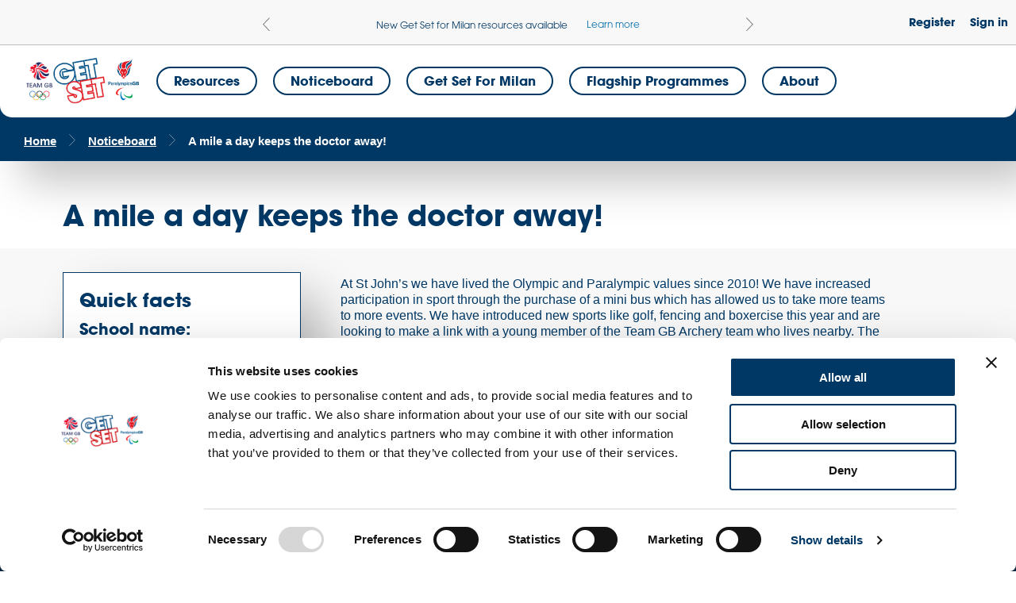

--- FILE ---
content_type: text/html; charset=UTF-8
request_url: https://www.getset.co.uk/community/a-mile-a-day-keeps-the-doctor-away!
body_size: 5346
content:
<!DOCTYPE html>

<!--[if IEMobile 7 ]> <html dir="ltr" lang="en"class="no-js iem7"> <![endif]-->
<!--[if lt IE 7 ]> <html dir="ltr" lang="en" class="no-js ie6 oldie"> <![endif]-->
<!--[if IE 7 ]>    <html dir="ltr" lang="en" class="no-js ie7 oldie"> <![endif]-->
<!--[if IE 8 ]>    <html dir="ltr" lang="en" class="no-js ie8 oldie"> <![endif]-->
<!--[if (gte IE 9)|(gt IEMobile 7)|!(IEMobile)|!(IE)]><!-->
<html dir="ltr" lang="en" class="no-js"><!--<![endif]-->

<head>
    <meta charset="utf-8">
    <meta name="viewport" content="width=device-width, initial-scale=1, shrink-to-fit=no">
                        <title>Get Set | A mile a day keeps the doctor away!</title>
    <meta name="description" content="A mile a day keeps the doctor away!">
    <meta name="keywords" content="A mile a day keeps the doctor away!">

    <meta property="og:title" content="Get Set | A mile a day keeps the doctor away!">
    <meta property="og:description" content="A mile a day keeps the doctor away!">
    
                <!-- Google Tag Manager -->
<script>(function(w,d,s,l,i){w[l]=w[l]||[];w[l].push({'gtm.start':
new Date().getTime(),event:'gtm.js'});var f=d.getElementsByTagName(s)[0],
j=d.createElement(s),dl=l!='dataLayer'?'&l='+l:'';j.async=true;j.src=
'https://www.googletagmanager.com/gtm.js?id='+i+dl;f.parentNode.insertBefore(j,f);
})(window,document,'script','dataLayer','GTM-WTPNV5H4');</script>
<!-- End Google Tag Manager -->
    
    <link rel="icon" type="image/x-icon" href="/favicon.ico"/>
            <link rel="stylesheet" href="https://d37c250cuskrna.cloudfront.net/bundles/app/assets/app.a1643431.css?v=2017120501">
        <script src='https://www.google.com/recaptcha/api.js'></script>
</head>

<body class="">

    <!-- Google Tag Manager (noscript) -->
<noscript><iframe class="u-hidden" src="https://www.googletagmanager.com/ns.html?id=GTM-WTPNV5H4"
height="0" width="0"></iframe></noscript>
<!-- End Google Tag Manager (noscript) -->



<header class="header">
    <span class="mobile-menu-toggle"><b></b></span>
    <div class="header__content">

                <div class="u-clearfix u-border-bottom-gray u-bg-grey">
            
                                                    <div class="scroller">
                    <div class="scroller__wrap">
                        <div class="scroller__item js-scroller">
                                                            <div class="scroller-data"><p>New Get Set for Milan resources available</p><a href="/resources?type%5B%5D=all&amp;subjects%5B%5D=all&amp;ageGroups%5B%5D=all&amp;campaign=get-set-for-milan">Learn more</a></div>
                                                            <div class="scroller-data"><p>Become a Get Set Champion School</p><a href="/community/become-champion-school">Learn more</a></div>
                                                    </div>
                    </div>
                </div>
                        
                                            <nav id="top-sub-nav" class="top-sub-nav top-sub-nav--included-nav-toggle">
                                                                    <ul class="clearfix">
                            <li class="menu-cta u-float-right">
                                <span class="mobile-menu-toggle"><b></b></span>
                            </li>
                                                            <li class="u-float-right">
                                    <a class="js-modal-cta" href="https://www.getset.co.uk/login?_target_path=/community/a-mile-a-day-keeps-the-doctor-away!" data-modal-target=".login-modal">Sign in</a>
                                </li>
                                                                                                                    
                                <li class="u-float-right">
                                    <a href="https://www.getset.co.uk/registration">Register</a>
                                </li>
                                                    </ul>
                                    </nav>
                    </div>

                <div class="menu-section u-margin-left-30 u-margin-right-30 u-d-flex">

                        <div class="logo-wrap">
                <a href="/" title="Get Set" class="logo">
                    <img src="/bundles/app/assets/img/get-set-logo.svg?v=2017120501" alt="Welcome to Get Set">
                </a>
            </div>
                                        <nav class="u-no-list main-navigation main-navigation--smaller u-clearfix">
    <ul class="u-no-list">
                                        <ul class="main-navigation u-clearfix u-no-list">
            
                <li class="home u-show-on-mobile-small first">        <a href="/">Home</a>        
    </li>

    
                <li class="resources">        <a href="/resources-home">Resources</a>        
    </li>

    
                <li class="noticeboard">        <a href="/noticeboard-home">Noticeboard</a>        
    </li>

    
                <li class="campaign">        <a href="/getsetformilan">Get Set for Milan</a>        
    </li>

    
                <li class="partnerships">        <a href="/partnerships">Flagship Programmes</a>        
    </li>

    
                <li class="about-get-set last">        <a href="/about-get-set">About</a>        
    </li>


    </ul>

            </ul>
</nav>
<div class="overlay">
    <span class="close-overlay"></span>
</div>
            
                        <div class="mobile-menu">
        <div class="mobile-menu-container">
        <div class="u-padding-left-35">
            <span class="mobile-menu-container--main-menu-txt">Main menu</span>
                                                    <ul class="main-navigation u-clearfix u-no-list">
            
                <li class="home u-show-on-mobile-small first">        <a href="/">Home</a>        
    </li>

    
                <li class="resources">        <a href="/resources-home">Resources</a>        
    </li>

    
                <li class="noticeboard">        <a href="/noticeboard-home">Noticeboard</a>        
    </li>

    
                <li class="campaign">        <a href="/getsetformilan">Get Set for Milan</a>        
    </li>

    
                <li class="partnerships">        <a href="/partnerships">Flagship Programmes</a>        
    </li>

    
                <li class="about-get-set last">        <a href="/about-get-set">About</a>        
    </li>


    </ul>

                        <div class="mobile-menu-container--account-section">
                            <li><a class="registration-header-link" href="https://www.getset.co.uk/registration">Register</a></li>
                <li><a class="login-header-link" href="https://www.getset.co.uk/login?_target_path=/community/a-mile-a-day-keeps-the-doctor-away!">Sign in</a></li>
            
                                                    <div class="mobile-footer-nav">
                        <ul class="u-padding-0">
                                                            <li><a href="/contact"  >Contact</a></li>
                                                            <li><a href="/sitemap"  >Sitemap</a></li>
                                                            <li><a href="/privacy-policy"  >Privacy Policy</a></li>
                                                            <li><a href="/terms-and-conditions"  >Terms and Conditions</a></li>
                                                            <li><a href="/accessibility"  >Accessibility</a></li>
                                                    </ul>
                    </div>
                            </div>
        </div>
        <span class="close-mobile-menu"></span>
    </div>
</div>

        </div>
    </div>
            <!-- Breadcrumbs, full path, last item not linked -->
<div class="breadcrumbs community/a-mile-a-day-keeps-the-doctor-away!">
    <ul class="breadcrumbs__content u-no-list w1\/1">
        <li><a href="/">Home</a> <span class="breadcrumbs__icon"></span></li>
                                <li>
                                    <a href="/community">Noticeboard</a> <span class="breadcrumbs__icon"></span>
                            </li>
                                <li>
                                    A mile a day keeps the doctor away!
                            </li>
            </ul>
</div>
<!-- / Breadcrumbs -->    </header>

<div class="main-container ">
    <section id="main-content">
            <div class="article showcase-article">
        <div class="article-header u-padding-top-50">
            <div class="container">
                <h1>A mile a day keeps the doctor away!</h1>
            </div>
        </div>
        <!-- main body copy, will include inline images -->
        <div class="article-body u-bg-grey u-padding-top-30 u-padding-bottom-20">
            <div class="container u-clearfix">
                <aside class="quick-facts">
                    <h3>Quick facts</h3>
                    <div class="quick-fact">
                        <h4>School name:</h4>
                        <p>Ripley St John&#039;s Church of England Primary School and Nursery</p>
                    </div>

                    <div class="quick-fact">
                        <h4>Location:</h4>
                        <p>
                            RIPLEY, England                        </p>
                    </div>

                                            <div class="quick-fact">
                            <h4>Date of activity:</h4>
                            <p>
                                November 2018
                            </p>
                        </div>
                    
                </aside>

                <div class="show-case-copy container">
                    <p>At St John&rsquo;s we have lived the Olympic and Paralympic values since 2010! We have increased participation in sport through the purchase of a mini bus which has allowed us to take more teams to more events. We have introduced new sports like golf, fencing and boxercise this year and are looking to make a link with a young member of the Team GB Archery team who lives nearby. The introduction of new sports to school has served to inspire the children to get more active and look for activities to do outside school which has seen children take up a range of sports and activities from golf to ballroom dancing. Engaging the children in a wide range of sporting activities has been successful through our work with our local school sports partnership. Links with members of the Great Britain Hockey team via Social Media has seen messages of encouragement for a healthy lifestyle being received from Hollie Pearne Webb and others, like Paralympian Phil Hogg, supporting our drive to improve reading standards in school, with photos of themselves reading their favourite children&rsquo;s books.</p>
<p>Our healthy lifestyle drive has seen links with the Gardening Club as they promote growing your own healthy foods in school to be used in the school kitchens and then there has been the daily mile. Run, walk, jog and even sprint! The children from each class have to complete their own daily mile on our school playground and field tracks. We will be having a community mile event during Olympic Week to celebrate what we have been building over the year. This will allow the parents to see the ability of their children to exercise and hopefully encourage walking to school more. This years Walking Buses have been led by three teachers and have shown increased participation. The children now speak confidently about the need to have exercise as part of a balanced lifestyle.</p>
                </div>

            </div>

            <div class="container article-footer__showcase-images">
                                                <h3>SHOWCASE IMAGES</h3>
                                                    <img width="150" height="100" class="rsImg" src="https://d37c250cuskrna.cloudfront.net/media/view/3_Community/2_Images/2_Showcases/St_Johns_a_mile_a_day.jpg?0=2" alt="" title="" />
                
                <!-- Take the user to the listing page of this particular type of article -->
                <div class="wrap u-padding-bottom-40 u-padding-top-30">
                    <a href="/community" class="button button--large light u-inline-block u-width-auto js-scroll-to-top">BACK TO NOTICEBOARD</a>
                </div>
                <!-- Take the user... -->
            </div>


        </div>

    </div>
    </section>
</div>


<div class="footer-popup__copyright swipeUp">
        <div class="grid-container">
            <h4>Cookies on Get Set</h4>
            <p>We have placed cookies on your computer to help make this website better. You can change your cookie settings at any time.
                <br>Otherwise, we'll assume you're OK to continue. <span class="agree">I Agree</span> | <a href=" /privacy-policy">More Info</a>
            </p>
        </div>
    <span class="close-popup__copyright"></span>
</div>


<div class="container login-modal js-login-modal">

    <div class="login-modal__content clearfix">

        <div class="login-modal__close js-modal-close" data-modal-target=".login-modal">
        </div>

        <div class="logo-wrap">
            <a href="/" title="Get Set" class="logo">
                <img src="/bundles/app/assets/img/get-set-logo.svg?v=2017120501" alt="Welcome to Get Set">
            </a>
        </div>

        <h1 class="login-modal__title">Sign in to your Get Set account</h1>

        <div>
                        <form action="/login_check" method="post" class="clearfix login-form u-padding-top-30">
                                <fieldset>
                    <legend></legend>
                    <div class="form-element-wrap full-width-input">
                        <label for="username" class="required u-bold">Email or username*</label>
                        <input type="text" id="username" class="no-margin" name="_username" value="" required="required"/>
                    </div>
                    <div class="form-element-wrap full-width-input u-padding-top-15">
                        <label  for="password" class="u-bold">Password*</label>
                        <input type="password" id="password" class="no-margin" name="_password" required="required" />
                    </div>
                </fieldset>
                <div class="form-element-wrap full-width-input u-padding-top-15">
                    <input type="checkbox" id="remember_me" class="no-margin" name="remember_me" />
                    <label  for="remember_me">Remember me</label>
                    <span class="u-padding-bottom-20 u-block">Remember to sign out afterwards if you’re using a shared computer, for example in a library or school.</span>
                </div>
                <input type="hidden" name="_target_path" value="/community/a-mile-a-day-keeps-the-doctor-away!"/>
                <button type="submit" class="button light hover-blue u-full-width">Sign in</button>
                <div class="u-align-center">
                    <a class="u-block u-padding-24 u-font-book u-text-light-blue" href="https://www.getset.co.uk/forgot-password">Forgot password?</a>
                    <div>Don't have an account? <a href="https://www.getset.co.uk/registration" class="login-new-register-link u-font-book u-text-light-blue">Register here</a></div>
                </div>
            </form>
        </div>

    </div>

    <div class="login-modal__overlay js-modal-overlay" data-modal-target=".login-modal"></div>

</div>

<footer class="footer-container  ">
    <div class="footer-container__content">
        <div class="container">
            <div class="u-contents">
                <ul id="footer-logos">
                    <li class="u-margin-right-10"><a href="http://www.teamgb.com" target="_blank" class="team-gb">Team GB</a></li>
                    <li><a href="http://paralympics.org.uk/" target="_blank" class="paralympicsgb">ParalympicsGB</a></li>
                </ul>
            </div>
            <div>
                                                    <nav id="footer-nav">
                        <ul>
                                                            <li><a href="/contact"  >Contact</a></li>
                                                            <li><a href="/sitemap"  >Sitemap</a></li>
                                                            <li><a href="/privacy-policy"  >Privacy Policy</a></li>
                                                            <li><a href="/terms-and-conditions"  >Terms and Conditions</a></li>
                                                            <li><a href="/accessibility"  >Accessibility</a></li>
                                                    </ul>
                    </nav>
                                                <div class="footer-container__copyright">
                    <p>© British Olympic Association. The British Olympic Association is a company registered in England and Wales with its registered office at 101 New Cavendish St, London, W1W 6XH. Registered number is 01576093</p>
                    <p>© British Paralympic Association. The British Paralympic Association is a company limited by guarantee registered in England and Wales (company no. 2370578) and a registered charity (charity no. 802385)</p>
                </div>
            </div>
        </div>
    </div>

</footer>

    <!-- TODO: Merge all plugins into one -->

    <script src="https://d37c250cuskrna.cloudfront.net/bundles/app/assets/0.ecd5f674.js?v=2017120501"></script><script src="https://d37c250cuskrna.cloudfront.net/bundles/app/assets/app.6e9deaa2.js?v=2017120501"></script>

</body>
</html>

--- FILE ---
content_type: text/css
request_url: https://d37c250cuskrna.cloudfront.net/bundles/app/assets/app.a1643431.css?v=2017120501
body_size: 376788
content:
@charset "UTF-8";#skiptocontent{height:1px;width:1px;position:absolute;overflow:hidden;top:-10px}#skiptocontent:focus{position:relative;top:0;height:auto;width:auto;padding:0 10px;color:#000;border-bottom:1px solid #000}.screenreader{left:-10000px;top:auto}.keyboard-focus,.screenreader{position:absolute;width:1px;height:1px;overflow:hidden}.keyboard-focus:focus{position:relative;top:0;height:auto;width:auto}.keyboard-focus a{color:#003865}.keyboard-focus a:focus{border-bottom:1px solid #003865}.keyboard-focus--focused{position:relative;top:0;height:auto;width:auto}@keyframes swipeUp{0%{bottom:-108px;opacity:0}to{bottom:0;opacity:1}}@keyframes swipeDown{0%{bottom:0;opacity:1}50%{bottom:-108px;opacity:0}to{height:0;pointer-events:none;padding:0}}@font-face{font-family:AvantGardeBook;src:url(/bundles/app/assets/fonts/2a334c60-3e0d-4f43-b0e9-5284ea33961a.bf157eec.eot);src:url(/bundles/app/assets/fonts/2a334c60-3e0d-4f43-b0e9-5284ea33961a.bf157eec.eot) format("eot"),url(/bundles/app/assets/fonts/c68f0543-0caf-4988-b234-355520476b8c.dc02441c.woff) format("woff"),url(/bundles/app/assets/fonts/2d4f1d98-ddb3-4acc-ae78-c8b1863f780e.4daecc55.ttf) format("truetype"),url(/bundles/app/assets/images/80f98a03-905d-49e6-8614-cec7c32ca4f2.77a4cddb.svg) format("svg");font-weight:400;font-style:normal}@font-face{font-family:AvantGardeBold;src:url(/bundles/app/assets/fonts/85564178-fd88-4387-9226-0e632723ca24.013563a1.eot);src:url(/bundles/app/assets/fonts/85564178-fd88-4387-9226-0e632723ca24.013563a1.eot) format("eot"),url(/bundles/app/assets/fonts/e9a79553-7093-47c7-8d9c-70dc3619e94b.2df5b2d0.woff) format("woff"),url(/bundles/app/assets/fonts/7265b8d0-a67c-4a8b-84aa-273d1759270a.36c62267.ttf) format("truetype"),url(/bundles/app/assets/images/75d377f2-28ee-43f8-b231-44f8eba218c4.8254ea56.svg) format("svg");font-weight:700;font-style:normal}@font-face{font-family:AvantGardeExtraLight;src:url(/bundles/app/assets/fonts/123b5137-3b00-48e9-bfec-161edb6f2377.4bfc6977.eot);src:url(/bundles/app/assets/fonts/123b5137-3b00-48e9-bfec-161edb6f2377.4bfc6977.eot) format("eot"),url(/bundles/app/assets/fonts/cc19831d-e4b6-40fa-b009-45b1365dde5d.f21f8811.woff) format("woff"),url(/bundles/app/assets/fonts/67615a4b-d349-4fda-8180-f0657773c140.90daed4e.ttf) format("truetype"),url(/bundles/app/assets/images/ebddf8dd-9674-4364-86a0-f7d444cab14e.871dc5cb.svg) format("svg");font-weight:700;font-style:normal}body,html{font-family:Helvetica,Arial,sans-serif;font-size:16px;font-weight:400;color:#003865;line-height:1.2}body ::selection,html ::selection{background:#003865;color:#fff}h1,h2,h3,h4,h5,h6{color:#003865;font-family:AvantGardeBold,Helvetica,Arial,sans-serif;font-weight:700;margin-top:0;margin-bottom:20px;line-height:1.2}h1{font-size:26px;font-size:1.625rem}@media (min-width:640px){h1{font-size:36px;font-size:2.25rem}}h2{font-size:20px;font-size:1.25rem;margin-bottom:10px}@media (min-width:640px){h2{font-size:30px;font-size:1.875rem}}h3{font-size:21px;font-size:1.3125rem}@media (min-width:640px){h3{font-size:24px;font-size:1.5rem}}h4{margin-top:30px}@media (min-width:640px){h4{font-size:20px;font-size:1.25rem}}h4 label{font-size:16px!important;font-family:AvantGardeBold,Helvetica,Arial,sans-serif!important;margin-top:30px}@media (min-width:640px){h4 label{font-size:24px!important}}h5{font-size:16px;font-size:1rem}@media (min-width:640px){h5{font-size:20px;font-size:1.25rem}}h6{font-size:16px;font-size:1rem}@media (min-width:640px){h6{font-size:20px;font-size:1.25rem}}li,p{font-size:14px;font-size:.875rem;line-height:1.3}@media (min-width:640px){li,p{font-size:16px;font-size:1rem}}a,a:hover{text-decoration:none}.article-body li a,.link,p a{color:#003865;text-decoration:none;border-bottom:1px solid #003865;transition:text-shadow .3s}.article-body li a:hover,.link:hover,p a:hover{text-decoration:none;text-shadow:1px 1px 1px rgba(0,56,101,.2);transition:text-shadow .3s}hr{border-top:2px solid #fff}.form .team-code{font-family:AvantGardeBold,Helvetica,Arial,sans-serif;font-weight:700;color:#003865;font-size:20px;font-size:1.25rem}.header{z-index:111;position:fixed;width:100%;box-shadow:27px 27px 53px rgba(0,0,0,.231372549),-127px -127px 53px #fff}.header,.header__content{border-bottom-left-radius:15px;border-bottom-right-radius:15px}.header__content{z-index:2;position:relative;overflow:hidden;background:#fff;border-bottom:1px solid #eee}.header .logo{float:left;display:block;padding-bottom:0}.header .logo img{max-width:100%;width:170px}@media (max-width:640px){.header .logo img{width:90px}}.header .logo:focus{outline:1px solid hsla(0,0%,100%,.3)}.header .top-sub-nav ul{margin:10px 0 0;list-style:none;padding:0}.header .top-sub-nav li{text-align:center}.header .top-sub-nav a{color:#fff;font-family:AvantGardeBold,Helvetica,Arial,sans-serif;text-transform:none;font-weight:700;font-size:14px;font-size:.875rem;display:block;transition:background-color .3s;padding:1.2rem .6rem;color:#003865}.header .top-sub-nav a:hover{text-decoration:underline!important;transition:text-shadow .3s}.header .top-sub-nav a.registration-header-link{background-color:#c4000a}.header .top-sub-nav a.registration-header-link:focus,.header .top-sub-nav a.registration-header-link:hover{color:#a70009;background-color:#fff;outline:none}.header .top-sub-nav a.login-header-link{background-color:#003865}.header .top-sub-nav a.login-header-link:focus,.header .top-sub-nav a.login-header-link:hover{color:#146aab;background-color:#fff;outline:none}.header .top-sub-nav a:focus,.header .top-sub-nav a:hover{text-decoration:none;transition:background-color .3s}@media (min-width:640px){.header .top-sub-nav{margin-bottom:34px;max-width:300px}.header .top-sub-nav ul{margin-top:0}}.header .top-sub-nav li{position:relative;text-align:right}@media (max-width:640px){.header .top-sub-nav li{text-align:center}}.header .top-sub-nav .menu-cta{display:none;width:24%}.header .top-sub-nav .menu-cta .mobile-menu-toggle{height:33px;width:50px;cursor:pointer;z-index:999;display:block}.header .top-sub-nav .menu-cta .mobile-menu-toggle b{position:absolute;width:30px;border-bottom:3px solid rgba(0,56,101,.9);display:block;top:16px;left:12px}.header .top-sub-nav .menu-cta .mobile-menu-toggle b:before{content:"";width:30px;border-bottom:3px solid rgba(0,56,101,.9);display:block;top:-8px;left:0;position:absolute}.header .top-sub-nav .menu-cta .mobile-menu-toggle b:after{content:"";width:30px;border-bottom:3px solid rgba(0,56,101,.9);display:block;top:8px;left:0;position:absolute}.header .site-wide-search{margin-top:10px;position:relative}.header .site-wide-search label{position:absolute;left:-10000px;top:auto;width:1px;height:1px;overflow:hidden}.header .site-wide-search #site-wide-search,.header .site-wide-search input[type=search]{padding:.5rem 2rem .5rem .5rem;border:none;outline:none;background-color:hsla(0,0%,100%,.5);box-sizing:border-box;height:34px;border-radius:0;-webkit-appearance:none;text-transform:uppercase;font-family:AvantGardeBold,Helvetica,Arial,sans-serif;font-size:12px;font-size:.75rem}.header .site-wide-search #site-wide-search::-webkit-input-placeholder,.header .site-wide-search input[type=search]::-webkit-input-placeholder{color:#003865}.header .site-wide-search #site-wide-search:-moz-placeholder,.header .site-wide-search #site-wide-search::-moz-placeholder,.header .site-wide-search input[type=search]:-moz-placeholder,.header .site-wide-search input[type=search]::-moz-placeholder{color:#003865}.header .site-wide-search #site-wide-search:-ms-input-placeholder,.header .site-wide-search input[type=search]:-ms-input-placeholder{color:#003865}.header .site-wide-search #site-wide-search:focus,.header .site-wide-search input[type=search]:focus{border:4px solid hsla(0,0%,100%,.5);padding:10px}.header .site-wide-search button{width:2rem;border:none;outline:none;background:#fff;position:absolute;right:0;top:0;padding:1px 0}.header .site-wide-search button img{width:100%}.header .site-wide-search button:focus{border:4px solid hsla(0,0%,100%,.5)}.header .top-sub-nav{width:100%;margin-bottom:0;float:right;z-index:1}@media screen and (max-width:640px){.header .top-sub-nav{margin-top:50px;position:absolute;background-color:#fff}}@media screen and (max-width:1100px){.header .logo{margin-bottom:0}}@media screen and (max-width:1023px){.header .logo{-webkit-box-shadow:none;-moz-box-shadow:none;box-shadow:none;margin-left:10px;margin-bottom:0}}.header .logo--desktop{display:none}@media (min-width:640px){.header .logo--desktop{display:block}}.header .logo--tablet{display:none;padding-top:20px}@media (min-width:640px){.header .logo--tablet{display:block}}@media (min-width:960px){.header .logo--tablet{display:none}}.header .logo--tablet img{width:150px;margin-left:10px}.header .logo--mobile{display:block;padding:.5em 0}@media (min-width:640px){.header .logo--mobile{display:none}}.header .logo--mobile img{width:100%;max-width:80%}.header .sponsors{max-width:100px;padding-top:20px;margin-left:62px;margin-right:5px}.header .sponsors img{max-width:100%}@media screen and (max-width:1100px){.header .sponsors{padding-top:10px}}@media screen and (max-width:1023px){.header .sponsors{float:right;margin-right:20px}}.header .logo-wrap{margin-right:20px}@media (max-width:640px){.header .logo-wrap{width:180px;margin-right:0;margin-left:20px;margin-top:60px;z-index:1}}.header .menu-section{align-items:center;padding-top:10px;padding-bottom:10px}.slicknav_menu{position:relative;z-index:2}.footer-container{padding-top:40px}.footer-container__content{padding-top:40px;background-color:#fff;border-top-left-radius:15px;border-top-right-radius:15px}.footer-container .grid-container{padding-top:30px}@media (min-width:640px){.footer-container .grid-container{padding-top:50px}}@media (min-width:1200px){.footer-container .grid-container{padding-bottom:50px}}.footer-container ol,.footer-container ul{list-style:none;margin:0;padding:0}.footer-container #footer-logos{line-height:0;text-align:left;margin-top:0;margin-bottom:35px}@media (min-width:960px){.footer-container #footer-logos{text-align:right;float:right;margin-bottom:0;margin-top:-5px}}@media (min-width:1200px){.footer-container #footer-logos{text-align:right;margin-top:-5px}}.footer-container #footer-logos li{display:inline-block;line-height:0;vertical-align:bottom}.footer-container #footer-logos a{display:inline-block;margin:0 10px 0 0;text-indent:-119988px;overflow:hidden;text-align:left}.footer-container #footer-logos a.team-gb{background-image:url(/bundles/app/assets/img/logo–TeamGB_v2.svg);background-repeat:no-repeat;background-position:50%;background-size:contain;height:95px;width:80px}.footer-container #footer-logos a.paralympicsgb{margin-bottom:0;background-image:url(/bundles/app/assets/img/logo–ParalympicsGB_v3.svg);background-repeat:no-repeat;background-position:50%;background-size:contain;height:105px;width:80px}.footer-container #footer-logos a.spirit2012{margin-bottom:10px}.footer-container #footer-nav{text-align:left;margin-bottom:30px}.footer-container #footer-nav ul{display:inline-block}@media (min-width:640px){.footer-container #footer-nav ul{max-width:none}}.footer-container #footer-nav li{display:inline-block;padding:0 9px 0 5px;margin-bottom:10px}.footer-container #footer-nav li:last-of-type{border-right:none}@media (min-width:960px){.footer-container #footer-nav li{margin-bottom:0}.footer-container #footer-nav li:first-of-type{padding-left:0}}.footer-container #footer-nav a{text-transform:inherit!important;text-decoration:none;color:#003865;font-family:AvantGardeBold,Helvetica,Arial,sans-serif;font-weight:700;font-size:14px;font-size:.875rem}.footer-container #footer-nav a:focus,.footer-container #footer-nav a:hover{text-decoration:underline}.footer-container .footer-text{margin:0 0 38px}@media (min-width:768px){.footer-container .footer-text{max-width:736px;float:none;clear:both;margin-left:auto;margin-right:auto}}@media (min-width:960px){.footer-container .footer-text{clear:none;max-width:none;text-align:left;margin-bottom:30px}}@media (min-width:1200px){.footer-container .footer-text{margin-bottom:0}}.footer-container .footer-text p{font-size:12px;font-size:.75rem;line-height:1.2}.footer-container .footer-text p:first-of-type{margin-top:0}.footer-container .footer-text p:last-of-type{margin-bottom:0}.footer-container__copyright{padding:0 0 20px}.footer-container__copyright p{max-width:812px;font-size:12px;font-size:.75rem}@media screen and (max-width:1152px) and (min-width:960px){.footer-container__copyright p{max-width:600px}}.footer-popup__copyright{overflow:hidden;display:block;background:#082944;position:fixed;bottom:-108px;opacity:0;z-index:99;width:100%;color:#fff;padding:20px 0;font-size:14px;transition:all .3s ease}.footer-popup__copyright.swipeUp{-webkit-animation:swipeUp 1.2s forwards;-webkit-animation-delay:1s;-moz-animation:1.2s swipeUp forwards;-moz-animation-delay:1s;-o-animation:1.2s swipeUp forwards;-o-animation-delay:1s;-ms-animation:1.2s swipeUp forwards;-ms-animation-delay:1s;animation:swipeUp 1.2s forwards;animation-delay:1s}.footer-popup__copyright.swipeDown{-webkit-animation:swipeDown 1.2s forwards;-moz-animation:1.2s swipeDown forwards;-o-animation:1.2s swipeDown forwards;-ms-animation:1.2s swipeDown forwards;animation:swipeDown 1.2s forwards}.footer-popup__copyright .grid-container{padding:0 15px}.footer-popup__copyright h4{margin-bottom:10px;font-size:14px;color:#fff}.footer-popup__copyright p{margin-bottom:0}.footer-popup__copyright p span{cursor:pointer}.footer-popup__copyright a,.footer-popup__copyright p span{color:#fff;border-bottom:1px solid #fff}.footer-popup__copyright .close-popup__copyright{position:absolute;display:block;width:24px;height:24px;background:#fff;border-radius:50px;right:18px;top:18px;cursor:pointer}.footer-popup__copyright .close-popup__copyright:after,.footer-popup__copyright .close-popup__copyright:before{content:"";border:1px solid #003865;transform:rotate(45deg);display:block;position:absolute;width:14px;top:11px;left:5px}.footer-popup__copyright .close-popup__copyright:before{transform:rotate(-45deg)}body,html{box-sizing:border-box}*,:after,:before{box-sizing:inherit;-webkit-backface-visibility:hidden}html{padding:0;margin:0;scroll-behavior:smooth}@media screen and (prefers-reduced-motion:reduce){html{scroll-behavior:auto}}body{padding:0;margin:0;background-color:#fff;min-width:320px}.main-container{padding-top:178px}@media (min-width:640px){.main-container{padding-top:230px}}@media (min-width:960px){.main-container{padding-top:200px}}@media (min-width:1200px){.main-container{padding-top:200px}}.main-container.reduced-padding{padding-top:110px}@media (min-width:640px){.main-container.reduced-padding{padding-top:180px}}@media (min-width:960px){.main-container.reduced-padding{padding-top:130px}}@media (min-width:1200px){.main-container.reduced-padding{padding-top:130px}}.main-container .video-container,.main-container p{margin-bottom:20px;margin-top:5px;max-width:1020px}@media (min-width:640px){.main-container .video-container,.main-container p{margin-bottom:30px}}.main-container h2{margin-top:20px;max-width:1020px}@media (min-width:640px){.main-container h2{margin-top:40px}}.main-container ul{max-width:1020px}.video-js{overflow:hidden;width:100%}article{padding:30px}fieldset{border:none;padding:0}#main-content img{max-width:100%}#main-content ul{padding-left:35px;padding-bottom:10px}@media (min-width:640px){#main-content ul{padding-bottom:30px}}#main-content h2{text-transform:none}#main-content .generic-page li{list-style:none;margin-top:10px;margin-bottom:10px}#main-content .generic-page li:before{background-color:#009845;border-radius:50%;margin-right:10px;width:24px;height:24px;content:"✓";position:absolute;color:#fff;padding:0 5px;margin-left:-35px;font-size:18px;margin-top:-2px}#main-content .sitemap li a{color:#003865}#main-content .sitemap .level-2{margin-left:30px}#main-content .sitemap .level-3{margin-left:60px}#main-content .sitemap .level-4{margin-left:90px}@media (min-width:960px){.main-navigation{width:100%}}@media (min-width:1200px){.main-navigation{margin-right:auto}}.main-navigation ul{list-style:none;margin:0;padding:0}.main-navigation li{text-align:center;text-transform:capitalize;float:left;margin-left:0;margin-right:0}@media (min-width:960px){.main-navigation li{margin-right:20px;width:50%}}@media (min-width:1200px){.main-navigation li{margin-right:20px}}.main-navigation li.home a{color:#003865;border:2px solid #003865;border-radius:30px}.main-navigation li.home a:focus{color:#003865;outline:none}.main-navigation li.home a.selected{background:transparent;color:#003865;border-color:transparent}.main-navigation li.home a.selected:focus{color:#003865}.main-navigation li.noticeboard a{color:#003865;border:2px solid #003865;border-radius:30px}.main-navigation li.noticeboard a:hover{background-color:#ffb93f;border-color:#ffb93f}.main-navigation li.noticeboard a:focus{color:#003865;outline:none}.main-navigation li.noticeboard a.selected{background:#ffb93f;color:#003865;border-color:#ffb93f}.main-navigation li.noticeboard a.selected:focus,.main-navigation li.noticeboard a.selected:hover{color:#003865}.main-navigation li.partnerships a{color:#003865;border:2px solid #003865;border-radius:30px}.main-navigation li.partnerships a:hover{color:#fff;background-color:#009444;border-color:#009444}.main-navigation li.partnerships a:focus{color:#fff;outline:none}.main-navigation li.partnerships a.selected{background:#009444;color:#fff;border-color:#009444}.main-navigation li.partnerships a.selected:focus,.main-navigation li.partnerships a.selected:hover{background:#009444;color:#fff}.main-navigation li.resources a{color:#003865;border:2px solid #003865;border-radius:30px}.main-navigation li.resources a:hover{color:#fff;background-color:#016eaa;border-color:#016eaa}.main-navigation li.resources a:focus{color:#fff;outline:none}.main-navigation li.resources a.selected{background:#016eaa;color:#fff;border-color:#016eaa}.main-navigation li.resources a.selected:focus,.main-navigation li.resources a.selected:hover{background:#016eaa;color:#fff}.main-navigation li.campaign a,.main-navigation li.london-2012 a,.main-navigation li.path-to-paris a{color:#003865;border:2px solid #003865;border-radius:30px}.main-navigation li.campaign a:hover,.main-navigation li.london-2012 a:hover,.main-navigation li.path-to-paris a:hover{color:#fff;background-color:#003865;border-color:#003865}.main-navigation li.campaign a:focus,.main-navigation li.london-2012 a:focus,.main-navigation li.path-to-paris a:focus{color:#fff;outline:none}.main-navigation li.campaign a.selected,.main-navigation li.london-2012 a.selected,.main-navigation li.path-to-paris a.selected{background:#003865;color:#fff;border-color:#003865}.main-navigation li.campaign a.selected:focus,.main-navigation li.campaign a.selected:hover,.main-navigation li.london-2012 a.selected:focus,.main-navigation li.london-2012 a.selected:hover,.main-navigation li.path-to-paris a.selected:focus,.main-navigation li.path-to-paris a.selected:hover{background:#003865;color:#fff}.main-navigation li.about-get-set a{color:#003865;border:2px solid #003865;border-radius:30px}.main-navigation li.about-get-set a:hover{color:#fff;background-color:#c4000a;border-color:#c4000a}.main-navigation li.about-get-set a:focus{color:#fff;outline:none}.main-navigation li.about-get-set a.selected{background:#c4000a;color:#fff;border-color:#c4000a}.main-navigation li.about-get-set a.selected:focus,.main-navigation li.about-get-set a.selected:hover{background:#c4000a;color:#fff}.main-navigation li a{text-decoration:none;font-family:AvantGardeBold,Helvetica,Arial,sans-serif}@media (min-width:640px){.main-navigation li.about-get-set,.main-navigation li.community,.main-navigation li.noticeboard,.main-navigation li.partnerships,.main-navigation li.resources{width:50%;float:left;margin-left:0;margin-right:0}.main-navigation li.bound-for-beijing,.main-navigation li.campaign,.main-navigation li.london-2012,.main-navigation li.path-to-paris,.main-navigation li.values-awards{width:100%}}@media (min-width:960px){.main-navigation li.about-get-set,.main-navigation li.bound-for-beijing,.main-navigation li.campaign,.main-navigation li.community,.main-navigation li.get-set-plus,.main-navigation li.london-2012,.main-navigation li.noticeboard,.main-navigation li.partnerships,.main-navigation li.path-to-paris,.main-navigation li.resources,.main-navigation li.road-to-rio,.main-navigation li.values-awards{width:auto;float:left;margin-left:0;margin-right:20px}}@media screen and (min-width:960px) and (max-width:979px) and (min-width:960px){.main-navigation li.about-get-set:last-child,.main-navigation li.bound-for-beijing:last-child,.main-navigation li.campaign:last-child,.main-navigation li.community:last-child,.main-navigation li.get-set-plus:last-child,.main-navigation li.london-2012:last-child,.main-navigation li.noticeboard:last-child,.main-navigation li.partnerships:last-child,.main-navigation li.path-to-paris:last-child,.main-navigation li.resources:last-child,.main-navigation li.road-to-rio:last-child,.main-navigation li.values-awards:last-child{margin-right:0}}@media screen and (min-width:960px) and (max-width:1024px){.main-navigation li.about-get-set,.main-navigation li.campaign,.main-navigation li.community,.main-navigation li.london-2012,.main-navigation li.noticeboard,.main-navigation li.partnerships,.main-navigation li.path-to-paris,.main-navigation li.resources{margin-right:14px}}.main-navigation .nav-plus-icon a:after{content:"+";position:relative;top:-2px;left:2px}.main-navigation a{color:#fff;font-family:ITC Avant Garde Gothic Pro,Helvetica,Arial,sans-serif;text-transform:capitalize;font-weight:700;font-size:18px;font-size:1.125rem;display:block;transition:background-color .3s;padding:17px 0 16px}@media (min-width:640px){.main-navigation a{font-size:14px;font-size:.875rem}}@media (min-width:960px){.main-navigation a{font-size:1.2vw}}@media (min-width:1200px){.main-navigation a{font-size:16px;font-size:1rem}}.main-navigation--smaller a{padding:6px 20px}.main-navigation--search-wrap{border-radius:50px;border:2px solid #003865;background:#fff;transition:all .2s ease-in-out;width:42px;height:42px;z-index:111;position:absolute;right:20px;z-index:9999}.main-navigation--search-wrap.open{width:300px}@media (max-width:960px) and (min-width:640px){.main-navigation--search-wrap{display:none}}@media (max-width:640px){.main-navigation--search-wrap{z-index:1;margin-right:120px;margin-left:auto;margin-top:55px}}.main-navigation--search-wrap .search-icon{padding:10px;width:42px;height:42px;cursor:pointer;margin-left:auto}.main-navigation--search-wrap .search-icon:before{content:url([data-uri]);width:12px;height:12px}.mobile-menu{position:fixed;top:0;left:0;width:100%;bottom:0;background:#fff;z-index:999;display:none;overflow:scroll}.mobile-menu .mobile-menu-container{display:flex;height:100%;justify-content:left;align-items:start;position:relative;flex-wrap:wrap;border-top-left-radius:20px;border-top-right-radius:20px}.mobile-menu .mobile-menu-container--main-menu-txt{position:absolute;top:44px;font-size:1.5rem;font-family:AvantGardeBold,Helvetica,Arial,sans-serif;color:#003865;font-weight:600}.mobile-menu .mobile-menu-container ul.main-navigation{max-width:220px;margin:6rem 0 1.25rem}.mobile-menu .mobile-menu-container ul.main-navigation li.about-get-set,.mobile-menu .mobile-menu-container ul.main-navigation li.bound-for-beijing,.mobile-menu .mobile-menu-container ul.main-navigation li.community,.mobile-menu .mobile-menu-container ul.main-navigation li.get-set-plus,.mobile-menu .mobile-menu-container ul.main-navigation li.home,.mobile-menu .mobile-menu-container ul.main-navigation li.london-2012,.mobile-menu .mobile-menu-container ul.main-navigation li.noticeboard,.mobile-menu .mobile-menu-container ul.main-navigation li.partnerships,.mobile-menu .mobile-menu-container ul.main-navigation li.path-to-paris,.mobile-menu .mobile-menu-container ul.main-navigation li.resources{margin-bottom:1.25rem}.mobile-menu .mobile-menu-container ul.main-navigation li.about-get-set a,.mobile-menu .mobile-menu-container ul.main-navigation li.bound-for-beijing a,.mobile-menu .mobile-menu-container ul.main-navigation li.community a,.mobile-menu .mobile-menu-container ul.main-navigation li.get-set-plus a,.mobile-menu .mobile-menu-container ul.main-navigation li.home a,.mobile-menu .mobile-menu-container ul.main-navigation li.london-2012 a,.mobile-menu .mobile-menu-container ul.main-navigation li.noticeboard a,.mobile-menu .mobile-menu-container ul.main-navigation li.partnerships a,.mobile-menu .mobile-menu-container ul.main-navigation li.path-to-paris a,.mobile-menu .mobile-menu-container ul.main-navigation li.resources a{padding:12px 20px;font-size:16px}.mobile-menu .mobile-menu-container ul.main-navigation li.bound-for-beijing,.mobile-menu .mobile-menu-container ul.main-navigation li.get-set-plus{min-width:180px}.mobile-menu .mobile-menu-container ul.main-navigation li.path-to-paris{min-width:160px}.mobile-menu .mobile-menu-container ul.main-navigation li.london-2012{min-width:205px}.mobile-menu .mobile-menu-container ul.main-navigation li.resources a{color:#fff!important;background-color:#016eaa;border-color:#016eaa}.mobile-menu .mobile-menu-container ul.main-navigation li.noticeboard a{color:#003865!important;background-color:#ffb93f;border-color:#ffb93f}.mobile-menu .mobile-menu-container ul.main-navigation li.noticeboard a:focus{color:#ffb93f;background-color:#ffb93f;outline:none}.mobile-menu .mobile-menu-container ul.main-navigation li.noticeboard a.selected{background:#ffb93f;color:#003865;border-color:#ffb93f}.mobile-menu .mobile-menu-container ul.main-navigation li.noticeboard a.selected:focus{color:#003865}.mobile-menu .mobile-menu-container ul.main-navigation li.bound-for-beijing a{color:#fff;border-color:#003865;background-color:#003865}.mobile-menu .mobile-menu-container ul.main-navigation li.bound-for-beijing a:focus{color:#0064ab;background-color:#fff;outline:none}.mobile-menu .mobile-menu-container ul.main-navigation li.london-2012 a,.mobile-menu .mobile-menu-container ul.main-navigation li.path-to-paris a{color:#fff;border-color:#003865;background-color:#003865}.mobile-menu .mobile-menu-container ul.main-navigation li.london-2012 a:focus,.mobile-menu .mobile-menu-container ul.main-navigation li.path-to-paris a:focus{color:#fff;background-color:#003865;outline:none}.mobile-menu .mobile-menu-container ul.main-navigation li.london-2012 a.selected,.mobile-menu .mobile-menu-container ul.main-navigation li.path-to-paris a.selected{background:#003865;color:#fff;border-color:#003865}.mobile-menu .mobile-menu-container ul.main-navigation li.london-2012 a.selected:focus,.mobile-menu .mobile-menu-container ul.main-navigation li.path-to-paris a.selected:focus{color:#fff}.mobile-menu .mobile-menu-container ul.main-navigation li.about-get-set a{color:#fff;border-color:#009444;background-color:#009444}.mobile-menu .mobile-menu-container ul.main-navigation li.about-get-set a:focus{color:#fff;background-color:#009444;outline:none}.mobile-menu .mobile-menu-container ul.main-navigation li.about-get-set a.selected{background:#009444;color:#fff;border-color:#009444}.mobile-menu .mobile-menu-container ul.main-navigation li.about-get-set a.selected:focus{color:#fff}.mobile-menu .mobile-menu-container ul.main-navigation li.get-set-plus a{color:#fff;border-color:#c4000a;background-color:#c4000a}.mobile-menu .mobile-menu-container ul.main-navigation li.get-set-plus a:focus{color:#c4000a;background-color:#fff;outline:none}.mobile-menu .mobile-menu-container ul.main-navigation li.partnerships a{color:#fff;border-color:#c4000a;background-color:#c4000a}.mobile-menu .mobile-menu-container ul.main-navigation li.partnerships a:focus{color:#fff;background-color:#c4000a;outline:none}.mobile-menu .mobile-menu-container ul.main-navigation li.partnerships a.selected{background:#c4000a;color:#fff;border-color:#c4000a}.mobile-menu .mobile-menu-container ul.main-navigation li.partnerships a.selected:focus{color:#fff}.mobile-menu .mobile-menu-container--account-section{font-family:AvantGardeBold,Helvetica,Arial,sans-serif}.mobile-menu .mobile-menu-container--account-section h5{font-size:1.25rem;color:#003865;text-transform:capitalize}.mobile-menu .mobile-menu-container--account-section li{display:block;border-radius:30px;text-align:left;padding:0;margin:20px 20px 0 0}.mobile-menu .mobile-menu-container--account-section li a{font-size:16px;color:#003865;font-weight:700}.mobile-menu .mobile-menu-container--account-section .mobile-footer-nav ul li{border:none;padding:0}.mobile-menu .mobile-menu-container--account-section .mobile-footer-nav ul li a{text-transform:inherit}.close-mobile-menu{position:absolute;top:36px;right:0;height:54px;width:60px;cursor:pointer}.close-mobile-menu:before{transform:rotate(-45deg)}.close-mobile-menu:after,.close-mobile-menu:before{content:"";display:block;width:20px;border-bottom:2px solid #003865;position:absolute;top:25px;left:15px}.close-mobile-menu:after{transform:rotate(45deg)}@media screen and (max-width:640px){.mobile-menu-toggle{position:absolute;top:65px;left:0;height:54px;width:60px;cursor:pointer;z-index:999}.mobile-menu-toggle.open{z-index:0}.mobile-menu-toggle b{position:absolute;width:18px;border-bottom:2px solid #003865;display:block;top:25px;left:20px}.mobile-menu-toggle b:before{top:-8px}.mobile-menu-toggle b:after,.mobile-menu-toggle b:before{content:"";width:18px;border-bottom:2px solid #003865;display:block;left:0;position:absolute}.mobile-menu-toggle b:after{top:8px}nav.main-navigation .main-navigation>li>a{display:none}nav.main-navigation .main-navigation>li{width:100%}nav.main-navigation .main-navigation>li a{color:#fff!important}nav.main-navigation .main-navigation>li.resources a{background:#003865!important}nav.main-navigation .main-navigation>li.community a,nav.main-navigation .main-navigation>li.noticeboard a,nav.main-navigation .main-navigation>li.values-awards a{background:#009444!important}nav.main-navigation .main-navigation>li.about-get-set a{background:#c4000a!important}nav.main-navigation .main-navigation>li.get-set-plus a,nav.main-navigation .main-navigation>li.partnerships a{background:#ffb93f!important}}.container{padding-right:15px;padding-left:15px;margin-right:auto;margin-left:auto}@media (min-width:1200px){.container{width:90%}}.container-fluid{padding-right:15px;padding-left:15px;margin-right:auto;margin-left:auto}.container-centered{text-align:center;padding-left:0;padding-right:0;width:100%}@media screen and (max-width:960px){.container-centered{padding-left:20px;padding-right:20px}}.container-centered h1,.container-centered h2,.container-centered h3,.container-centered h4,.container-centered ol,.container-centered p,.container-centered ul{max-width:812px;margin:auto}.container-centered .button{background-color:#c4000a;border:2px solid #c4000a;color:#fff;border-radius:30px;line-height:24px;padding:6px 20px;text-transform:none}.container-centered .button:hover{background-color:transparent;color:#c4000a}.container-centered p{font-size:18px}@media screen and (max-width:960px){.container-centered p{font-size:16px}}@media screen and (max-width:767px){.container-centered p{font-size:14px}}.container-centered h1{font-size:60px}@media screen and (max-width:960px){.container-centered h1{font-size:40px}}@media screen and (max-width:767px){.container-centered h1{font-size:32px}}.container-centered h2{font-size:40px}@media screen and (max-width:960px){.container-centered h2{font-size:30px}}@media screen and (max-width:767px){.container-centered h2{font-size:22px}}.container-centered img{height:auto}.container-centered ol{counter-reset:my-awesome-counter;list-style:none}.container-centered ol li{padding-bottom:20px;counter-increment:my-awesome-counter;position:relative;font-size:18px}@media screen and (max-width:960px){.container-centered ol li{font-size:16px}}@media screen and (max-width:767px){.container-centered ol li{font-size:14px}}.container-centered ol li:before{content:counter(my-awesome-counter);position:absolute;--size:32px;left:calc(var(--size)*-1 - 10px);line-height:var(--size);width:var(--size);height:var(--size);top:0;border:2px solid #003865;border-radius:50%;padding:0 9px;line-height:28px;font-weight:500;font-size:18px}.row{margin-right:-15px;margin-left:-15px}.row-no-gutters{margin-right:0;margin-left:0}.row-no-gutters [class*=col-]{padding-right:0;padding-left:0}.col-lg-1,.col-lg-2,.col-lg-3,.col-lg-4,.col-lg-5,.col-lg-6,.col-lg-7,.col-lg-8,.col-lg-9,.col-lg-10,.col-lg-11,.col-lg-12,.col-md-1,.col-md-2,.col-md-3,.col-md-4,.col-md-5,.col-md-6,.col-md-7,.col-md-8,.col-md-9,.col-md-10,.col-md-11,.col-md-12,.col-sm-1,.col-sm-2,.col-sm-3,.col-sm-4,.col-sm-5,.col-sm-6,.col-sm-7,.col-sm-8,.col-sm-9,.col-sm-10,.col-sm-11,.col-sm-12,.col-xs-1,.col-xs-2,.col-xs-3,.col-xs-4,.col-xs-5,.col-xs-6,.col-xs-7,.col-xs-8,.col-xs-9,.col-xs-10,.col-xs-11,.col-xs-12{position:relative;min-height:1px;padding-right:15px;padding-left:15px}.col-xs-1,.col-xs-2,.col-xs-3,.col-xs-4,.col-xs-5,.col-xs-6,.col-xs-7,.col-xs-8,.col-xs-9,.col-xs-10,.col-xs-11,.col-xs-12{float:left}.col-xs-12{width:100%}.col-xs-11{width:91.66666667%}.col-xs-10{width:83.33333333%}.col-xs-9{width:75%}.col-xs-8{width:66.66666667%}.col-xs-7{width:58.33333333%}.col-xs-6{width:50%}.col-xs-5{width:41.66666667%}.col-xs-4{width:33.33333333%}.col-xs-3{width:25%}.col-xs-2{width:16.66666667%}.col-xs-1{width:8.33333333%}.col-xs-pull-12{right:100%}.col-xs-pull-11{right:91.66666667%}.col-xs-pull-10{right:83.33333333%}.col-xs-pull-9{right:75%}.col-xs-pull-8{right:66.66666667%}.col-xs-pull-7{right:58.33333333%}.col-xs-pull-6{right:50%}.col-xs-pull-5{right:41.66666667%}.col-xs-pull-4{right:33.33333333%}.col-xs-pull-3{right:25%}.col-xs-pull-2{right:16.66666667%}.col-xs-pull-1{right:8.33333333%}.col-xs-pull-0{right:auto}.col-xs-push-12{left:100%}.col-xs-push-11{left:91.66666667%}.col-xs-push-10{left:83.33333333%}.col-xs-push-9{left:75%}.col-xs-push-8{left:66.66666667%}.col-xs-push-7{left:58.33333333%}.col-xs-push-6{left:50%}.col-xs-push-5{left:41.66666667%}.col-xs-push-4{left:33.33333333%}.col-xs-push-3{left:25%}.col-xs-push-2{left:16.66666667%}.col-xs-push-1{left:8.33333333%}.col-xs-push-0{left:auto}.col-xs-offset-12{margin-left:100%}.col-xs-offset-11{margin-left:91.66666667%}.col-xs-offset-10{margin-left:83.33333333%}.col-xs-offset-9{margin-left:75%}.col-xs-offset-8{margin-left:66.66666667%}.col-xs-offset-7{margin-left:58.33333333%}.col-xs-offset-6{margin-left:50%}.col-xs-offset-5{margin-left:41.66666667%}.col-xs-offset-4{margin-left:33.33333333%}.col-xs-offset-3{margin-left:25%}.col-xs-offset-2{margin-left:16.66666667%}.col-xs-offset-1{margin-left:8.33333333%}.col-xs-offset-0{margin-left:0}@media (min-width:768px){.col-sm-1,.col-sm-2,.col-sm-3,.col-sm-4,.col-sm-5,.col-sm-6,.col-sm-7,.col-sm-8,.col-sm-9,.col-sm-10,.col-sm-11,.col-sm-12{float:left}.col-sm-12{width:100%}.col-sm-11{width:91.66666667%}.col-sm-10{width:83.33333333%}.col-sm-9{width:75%}.col-sm-8{width:66.66666667%}.col-sm-7{width:58.33333333%}.col-sm-6{width:50%}.col-sm-5{width:41.66666667%}.col-sm-4{width:33.33333333%}.col-sm-3{width:25%}.col-sm-2{width:16.66666667%}.col-sm-1{width:8.33333333%}.col-sm-pull-12{right:100%}.col-sm-pull-11{right:91.66666667%}.col-sm-pull-10{right:83.33333333%}.col-sm-pull-9{right:75%}.col-sm-pull-8{right:66.66666667%}.col-sm-pull-7{right:58.33333333%}.col-sm-pull-6{right:50%}.col-sm-pull-5{right:41.66666667%}.col-sm-pull-4{right:33.33333333%}.col-sm-pull-3{right:25%}.col-sm-pull-2{right:16.66666667%}.col-sm-pull-1{right:8.33333333%}.col-sm-pull-0{right:auto}.col-sm-push-12{left:100%}.col-sm-push-11{left:91.66666667%}.col-sm-push-10{left:83.33333333%}.col-sm-push-9{left:75%}.col-sm-push-8{left:66.66666667%}.col-sm-push-7{left:58.33333333%}.col-sm-push-6{left:50%}.col-sm-push-5{left:41.66666667%}.col-sm-push-4{left:33.33333333%}.col-sm-push-3{left:25%}.col-sm-push-2{left:16.66666667%}.col-sm-push-1{left:8.33333333%}.col-sm-push-0{left:auto}.col-sm-offset-12{margin-left:100%}.col-sm-offset-11{margin-left:91.66666667%}.col-sm-offset-10{margin-left:83.33333333%}.col-sm-offset-9{margin-left:75%}.col-sm-offset-8{margin-left:66.66666667%}.col-sm-offset-7{margin-left:58.33333333%}.col-sm-offset-6{margin-left:50%}.col-sm-offset-5{margin-left:41.66666667%}.col-sm-offset-4{margin-left:33.33333333%}.col-sm-offset-3{margin-left:25%}.col-sm-offset-2{margin-left:16.66666667%}.col-sm-offset-1{margin-left:8.33333333%}.col-sm-offset-0{margin-left:0}}@media (min-width:992px){.col-md-1,.col-md-2,.col-md-3,.col-md-4,.col-md-5,.col-md-6,.col-md-7,.col-md-8,.col-md-9,.col-md-10,.col-md-11,.col-md-12{float:left}.col-md-12{width:100%}.col-md-11{width:91.66666667%}.col-md-10{width:83.33333333%}.col-md-9{width:75%}.col-md-8{width:66.66666667%}.col-md-7{width:58.33333333%}.col-md-6{width:50%}.col-md-5{width:41.66666667%}.col-md-4{width:33.33333333%}.col-md-3{width:25%}.col-md-2{width:16.66666667%}.col-md-1{width:8.33333333%}.col-md-pull-12{right:100%}.col-md-pull-11{right:91.66666667%}.col-md-pull-10{right:83.33333333%}.col-md-pull-9{right:75%}.col-md-pull-8{right:66.66666667%}.col-md-pull-7{right:58.33333333%}.col-md-pull-6{right:50%}.col-md-pull-5{right:41.66666667%}.col-md-pull-4{right:33.33333333%}.col-md-pull-3{right:25%}.col-md-pull-2{right:16.66666667%}.col-md-pull-1{right:8.33333333%}.col-md-pull-0{right:auto}.col-md-push-12{left:100%}.col-md-push-11{left:91.66666667%}.col-md-push-10{left:83.33333333%}.col-md-push-9{left:75%}.col-md-push-8{left:66.66666667%}.col-md-push-7{left:58.33333333%}.col-md-push-6{left:50%}.col-md-push-5{left:41.66666667%}.col-md-push-4{left:33.33333333%}.col-md-push-3{left:25%}.col-md-push-2{left:16.66666667%}.col-md-push-1{left:8.33333333%}.col-md-push-0{left:auto}.col-md-offset-12{margin-left:100%}.col-md-offset-11{margin-left:91.66666667%}.col-md-offset-10{margin-left:83.33333333%}.col-md-offset-9{margin-left:75%}.col-md-offset-8{margin-left:66.66666667%}.col-md-offset-7{margin-left:58.33333333%}.col-md-offset-6{margin-left:50%}.col-md-offset-5{margin-left:41.66666667%}.col-md-offset-4{margin-left:33.33333333%}.col-md-offset-3{margin-left:25%}.col-md-offset-2{margin-left:16.66666667%}.col-md-offset-1{margin-left:8.33333333%}.col-md-offset-0{margin-left:0}}@media (min-width:1200px){.col-lg-1,.col-lg-2,.col-lg-3,.col-lg-4,.col-lg-5,.col-lg-6,.col-lg-7,.col-lg-8,.col-lg-9,.col-lg-10,.col-lg-11,.col-lg-12{float:left}.col-lg-12{width:100%}.col-lg-11{width:91.66666667%}.col-lg-10{width:83.33333333%}.col-lg-9{width:75%}.col-lg-8{width:66.66666667%}.col-lg-7{width:58.33333333%}.col-lg-6{width:50%}.col-lg-5{width:41.66666667%}.col-lg-4{width:33.33333333%}.col-lg-3{width:25%}.col-lg-2{width:16.66666667%}.col-lg-1{width:8.33333333%}.col-lg-pull-12{right:100%}.col-lg-pull-11{right:91.66666667%}.col-lg-pull-10{right:83.33333333%}.col-lg-pull-9{right:75%}.col-lg-pull-8{right:66.66666667%}.col-lg-pull-7{right:58.33333333%}.col-lg-pull-6{right:50%}.col-lg-pull-5{right:41.66666667%}.col-lg-pull-4{right:33.33333333%}.col-lg-pull-3{right:25%}.col-lg-pull-2{right:16.66666667%}.col-lg-pull-1{right:8.33333333%}.col-lg-pull-0{right:auto}.col-lg-push-12{left:100%}.col-lg-push-11{left:91.66666667%}.col-lg-push-10{left:83.33333333%}.col-lg-push-9{left:75%}.col-lg-push-8{left:66.66666667%}.col-lg-push-7{left:58.33333333%}.col-lg-push-6{left:50%}.col-lg-push-5{left:41.66666667%}.col-lg-push-4{left:33.33333333%}.col-lg-push-3{left:25%}.col-lg-push-2{left:16.66666667%}.col-lg-push-1{left:8.33333333%}.col-lg-push-0{left:auto}.col-lg-offset-12{margin-left:100%}.col-lg-offset-11{margin-left:91.66666667%}.col-lg-offset-10{margin-left:83.33333333%}.col-lg-offset-9{margin-left:75%}.col-lg-offset-8{margin-left:66.66666667%}.col-lg-offset-7{margin-left:58.33333333%}.col-lg-offset-6{margin-left:50%}.col-lg-offset-5{margin-left:41.66666667%}.col-lg-offset-4{margin-left:33.33333333%}.col-lg-offset-3{margin-left:25%}.col-lg-offset-2{margin-left:16.66666667%}.col-lg-offset-1{margin-left:8.33333333%}.col-lg-offset-0{margin-left:0}}.l-flex-row{display:flex;flex-direction:row}.l-flex-column{display:flex;flex-direction:column}.l-flex-wrap{flex-wrap:wrap}.l-flex-item{flex:1}@media (min-width:640px){.l-M-flex-row{display:flex;flex-direction:row}.l-M-flex-column{display:flex;flex-direction:column}}@media (min-width:960px){.l-L-flex-row{display:flex;flex-direction:row}.l-L-flex-column{display:flex;flex-direction:column}}.button{border:none;display:block;font-family:AvantGardeBold,Helvetica,Arial,sans-serif;font-weight:700;font-size:16px;font-size:1rem;color:#003865;text-transform:uppercase;background-color:#fff;text-align:center;width:100%;margin-bottom:10px;transition:text-shadow .3s;transition:background-color .3s;padding:10px 20px;display:inline-block;cursor:pointer}.button.light{background-color:transparent;color:#003865;border:2px solid #003865;border-radius:30px;text-transform:inherit}.button.light:hover{background-color:#003865;color:#fff;transition:background-color .3s}.button.light:hover p{color:#fff}.button.light:hover:disabled{background-color:#f8f8f8;text-shadow:none}.button.blue{background-color:#003865;color:#fff;border:2px solid #fff;border-radius:30px;text-transform:inherit;padding:12px 20px}.button.blue:focus{color:#003865;background-color:#fff}.button.blue:disabled{background-color:#f8f8f8}.button.blue:hover{background-color:#fff;color:#003865;transition:background-color .3s}.button.blue:hover:disabled{background-color:#f8f8f8;text-shadow:none}.button.yellow{background-color:#ffb93f;color:#003865}.button.yellow:focus{background-color:#fff;color:#ffb93f}.button.green{background-color:#657d25;color:#fff}.button.green:focus{background-color:#fff;color:#657d25}.button.dark-green{background-color:#00823c;color:#fff;border:2px solid #00823c}.button.dark-green:focus,.button.dark-green:hover{background-color:#fff;color:#00823c}.button.lightblue{background-color:#009444;color:#fff}.button.red{background-color:#c4000a;color:#fff}.button.white{background-color:transparent;color:#fff;border:2px solid #fff;border-radius:30px;text-transform:inherit;padding:12px 20px;text-decoration:none}.button.white:focus{color:#00674b;background-color:#fff}.button.white:disabled{background-color:#f8f8f8}.button.white:hover{background-color:#fff;color:#00674b;transition:background-color .3s}.button.white:hover:disabled{background-color:#f8f8f8;text-shadow:none}.button.bottom{clear:both;position:absolute;bottom:0;left:0;margin:0}.button:disabled{background-color:#f8f8f8}.button:hover{text-shadow:1px 1px 1px rgba(0,56,101,.1);transition:text-shadow .3s}.button.back{padding-left:5px;padding-right:0;transition:padding .3s;max-width:360px}.button.back:hover{transition:padding .3s;padding-left:0;padding-right:5px}.button.back:before{content:"<< ";position:relative;top:-1px}.button.forward{padding-left:0;padding-right:5px;transition:padding .3s;background-color:#003865;color:#fff}.button.forward:hover{transition:padding .3s;padding-left:5px;padding-right:0}.button.forward:after{content:" >>";position:relative;top:-1px}.button:hover{text-decoration:none}@media (min-width:640px){.button{width:50%}}.button.button--auto{width:auto;display:inline-block;margin-right:15px;padding:10px 30px;min-width:220px}.button--large{font-size:16px;max-width:300px;padding:15px 30px!important;border-radius:40px!important;cursor:pointer}@media (min-width:640px){.button--large{font-size:18px}}.button--loading{opacity:.3;pointer-events:none}.button.haf-2024{font-size:16px;padding:10px 20px;width:35%;margin-top:10px}.button p{margin:0!important;font-size:inherit!important}.button.light-blue{background-color:#016eaa;color:#fff}.button.light-blue:focus{color:#003865;background-color:#fff}.button.light-blue:disabled{background-color:#f1f1f1}.button.light-blue:hover{background-color:#003056;color:#fff;transition:background-color .3s}.button.light-blue:hover:disabled{background-color:#f1f1f1;text-shadow:none}.button.dark-blue{background-color:#003865;color:#fff}.button.dark-blue:focus{color:#003865;background-color:#fff}.button.dark-blue:disabled{background-color:#f1f1f1}.button.dark-blue:hover{background-color:#003056;color:#fff;transition:background-color .3s}.button.dark-blue:hover:disabled{background-color:#f1f1f1;text-shadow:none}.btn-link{color:#016eaa;display:block;font-family:AvantGardeBook,Helvetica,Arial,sans-serif}.btn-link:focus,.btn-link:hover{text-decoration:underline}.carousel{min-height:170px;position:absolute;top:0;bottom:0;right:0}.carousel--0,.carousel--1,.carousel--2{background:#003865}.carousel--2 .carousel__quiz-start{width:90%;margin:50px auto 0}.carousel__item{position:relative;left:0;right:0;top:0;bottom:0}.carousel .carousel__image{display:none}.carousel__copy{position:relative;top:auto}.dialog-modal{border:none;border-radius:.5rem;padding:2rem;max-width:min(90%,1024px);background:#fff;box-shadow:0 10px 30px rgba(0,0,0,.3);opacity:0;transform:scale(.95);animation-duration:.4s;animation-fill-mode:forwards}.dialog-modal::backdrop{background:rgba(0,0,0,.6);backdrop-filter:blur(3px)}.dialog-modal.is-opening{animation-name:modal-fade-in}.dialog-modal[open]{opacity:1;transform:scale(1)}.dialog-modal.is-closing{animation-name:modal-fade-out}.dialog-modal__close{position:absolute;top:.5rem;right:.5rem;border:1px solid;border-radius:50%;background:#fff;font-size:1.5rem;line-height:1;cursor:pointer;color:#003865;padding:.875rem;transform:translate(-.4rem,.4rem);z-index:1}.dialog-modal__close:after{content:"×";font-family:AvantGardeBook;position:absolute;width:100%;height:100%;left:0;top:0}.dialog-modal__close:focus-visible{outline:none}@media (prefers-reduced-motion:reduce){.dialog-modal{animation:none!important}}@keyframes modal-fade-in{0%{opacity:0;transform:scale(.95)}to{opacity:1;transform:scale(1)}}@keyframes modal-fade-out{0%{opacity:1;transform:scale(1)}to{opacity:0;transform:scale(.95)}}@media screen and (max-width:1024px){.hero{display:flex;flex-direction:column-reverse}}.hero__left{width:42%;background-color:#003865}.hero__left--50{width:50%}@media (max-width:1024px){.hero__left{width:100%}}.hero__left div{padding-top:120px;padding-bottom:100px}@media (max-width:1024px){.hero__left div{padding-top:40px;padding-bottom:40px}}.hero__title{text-transform:none;font-size:40px;font-size:2.5rem}@media (max-width:1024px){.hero__title{font-size:30px}}@media (max-width:640px){.hero__title{font-size:20px}}.hero__description{font-size:18px;font-family:Helvetica,Arial,sans-serif;font-weight:300;margin:0 0 2.25em}.hero a{color:#fff;max-width:300px;font-size:1.1rem;border-radius:50px}@media (max-width:640px){.hero a{width:70%}}.hero__right{width:58%;min-height:170px;position:absolute;top:0;bottom:0;right:0}.hero__right--50{width:50%}@media screen and (max-width:1024px){.hero__right{width:100%;position:relative;min-height:0}}.hero__right div{background-size:140%;background-repeat:no-repeat;width:100%;min-height:100%;background-position:50%;transition:all .3s}@media screen and (max-width:1024px){.hero__right div{min-height:50vw}}@media (max-width:1024px){.hero .button{margin:0 auto}}.hero--p2p-world-map{background-color:#003865;background-image:url(/bundles/app/assets/images/p2p-bg-img-full-width.0b83761a.jpg);background-size:140%;background-position:60% 43%;background-repeat:no-repeat}@media screen and (min-width:1200px) and (max-height:800px){.hero--p2p-world-map{background-position:60% 23%}}.hero--p2p-world-map__label img{width:120%;max-width:800px!important;margin-top:0;right:-20%;position:absolute}@media screen and (max-width:991px){.hero--p2p-world-map__label img{display:none}}@media screen and (min-width:1200px) and (max-height:800px){.hero--p2p-world-map__label img{width:100%;max-width:600px!important;right:-10%}}@media screen and (min-width:1200px) and (max-height:800px){.hero--p2p-world-map__photo{max-width:500px!important}}.hero--p2p-world-map__box{border-radius:20px;background-color:#fff;padding:20px 30px;font-weight:600;max-width:460px;margin-top:-110px!important;margin-left:45px;margin-right:70px;z-index:2;position:relative;-webkit-box-shadow:12px 12px 0 0 rgba(0,0,0,.1);-moz-box-shadow:12px 12px 0 0 rgba(0,0,0,.1);box-shadow:12px 12px 0 0 rgba(0,0,0,.1)}@media screen and (max-width:767px){.hero--p2p-world-map__box{margin:20px}}@media screen and (min-width:1200px) and (max-height:800px){.hero--p2p-world-map__box{margin-top:-140px!important}}.hero--p2p-world-map__box p a{color:#003865;max-width:none;font-size:inherit;border-radius:0}.hero--p2p-world-map__box p{margin-bottom:0;margin-top:0;font-size:17px}.hero--p2p-world-map .js-cta-team-leader.active,.hero--p2p-world-map .js-cta-team-member.active{background:#003865;color:#fff}.hero-base{padding-bottom:40px;padding-top:50px}.hero-base__title h1{text-transform:inherit!important}.hero-base__description{margin-top:5px;font-weight:900;line-height:1.3rem;font-size:.9rem}@media (min-width:640px){.hero-base__description{line-height:1.25rem;font-family:AvantGardeBold;font-size:1rem;font-weight:650}}.hero-base__description p{color:#003865;font-size:18px;font-size:1.125rem;font-weight:700;margin-bottom:1.25rem}@media screen and (min-width:1025px) and (max-width:1440px){.hero-base__description p{margin-right:7rem}}.hero-base__description .button-group div{float:left}.hero-base__description .button-group div:first-child{margin-right:1.25rem}.hero-base__description .button-group .button{width:auto;margin-right:20px;margin-top:10px;max-width:220px;float:left;border-radius:50px;padding:6px 20px;font-size:16px}.hero-base__image-strap{min-height:35vw;background-size:cover!important;background-position:50%!important}@media screen and (max-width:960px){.hero-base__image-strap{min-height:40vw;background-size:120%}}.hero-base__image-strap--mobile{min-height:140vw!important;background-size:cover!important}@media screen and (max-width:960px){.hero-base__video{padding-bottom:0!important}}.hero-base__video .hero-video{padding:32vw 18vw 0;text-align:center;display:block}.hero-base__video .hero-video .video-js .vjs-poster:before{left:0}@media screen and (max-width:960px){.hero-base__video .hero-video{padding:32vw 5vw 0}}.go-green .hero-base{margin-top:22px}.go-green .hero-base__image-strap{min-height:35.5vw;overflow:visible}.go-green .hero-base__image-strap img{max-width:16vw!important;position:absolute;left:12vw;top:18.3vw!important;z-index:1}.go-green .promo-section{background:#fff}.go-green .promo-section__right p{line-height:24px;margin-bottom:15px;color:#003865}.page-section{position:relative;background:#fff;clear:both;*zoom:1}.page-section:after,.page-section:before{content:" ";display:table}.page-section:after{clear:both}.page-section:last-of-type{margin-bottom:0}.page-section__title{margin-top:0}.page-section__home-carousel .light-blue-opacity{background-color:rgba(1,110,170,.8)}.page-section__home-carousel .red-opacity{background-color:rgba(196,0,10,.8)}.page-section__home-carousel .dark-blue-opacity{background-color:rgba(0,56,101,.7)}@media (min-width:640px){.page-section__home-challenge-students,.page-section__home-quiz-start{margin-top:24px}}.get-set-plus-icon:after{content:"+";position:relative;top:-2px;left:5px}.bound-for-beijing-section{padding-top:40px;padding-bottom:40px;background-color:#f8f8f8}.bound-for-beijing-section--left p{margin-bottom:0}.bound-for-beijing-section--right--content{padding:40px 0 20px 40px}@media (max-width:640px){.bound-for-beijing-section--right--content{padding:40px 0 20px 15px}}.bound-for-beijing-section--right--content h2{text-transform:none;margin:0}.bound-for-beijing-section--right--content p{font-size:1rem}.slider-block{padding-top:20px;padding-bottom:20px;max-width:100%;overflow:hidden}.slider-block__title h2{width:50%;float:left;font-size:20px;text-transform:inherit;margin-bottom:0;margin-right:0;margin-left:6.5vw}@media (min-width:960px){.slider-block__title h2{margin-left:0}}.slider-block__title .btn-link{float:right;margin-right:6vw}@media (min-width:960px){.slider-block__title .btn-link{margin-right:10px}}.slider-block__title .btn-link:active,.slider-block__title .btn-link:focus,.slider-block__title .btn-link:hover{text-decoration:underline!important;outline:#00008b!important;cursor:pointer}.slider-block__cta{font-family:AvantGardeBook,Helvetica,Arial,sans-serif;font-size:16px;color:#016eaa}@media (max-width:1024px){.slider-block__cta .button{width:100%}}.slider-block__space{top:20px;position:relative;max-width:90%;margin-left:5%}@media (min-width:960px){.slider-block__space{max-width:100%;margin-left:0}}.slider-block__default{font-size:1.5rem;padding-top:40px}.slider-block__category,.slider-block__default{font-family:AvantGardeBold,Helvetica,Arial,sans-serif}.slider-block__category{text-transform:uppercase;display:block;padding-top:10px;margin-bottom:10px;font-size:.8rem;color:#003865}@media screen and (max-width:960px){.slider-block .slick-track{padding:15px 0}}.slider-block .slick-next,.slider-block .slick-prev{top:10%;padding:20px;background:transparent;border:none;display:flex;position:absolute;justify-content:center;align-items:center;transition:opacity .2s ease;font-size:0;cursor:pointer;z-index:2}@media (min-width:640px){.slider-block .slick-next,.slider-block .slick-prev{top:43%}}.slider-block .slick-prev{left:-5%}.slider-block .slick-prev:before{content:url([data-uri])}.slider-block .slick-next{right:-5%}.slider-block .slick-next:before{content:url([data-uri])}.slider-block .slick-list{position:relative;overflow:visible;z-index:1}.slider-block .slick-disabled{opacity:0;pointer-events:none}.slider-block h2{font-size:1.1rem;margin-top:0}.slider-block__item{margin-bottom:0;padding:0 10px 20px;transition:all .2s ease-in-out 0s;list-style:none}@media (min-width:768px){.slider-block__item{padding:0 15px 20px 0}}.slider-block__item:hover .img-overlay:before{opacity:.5}.slider-block__item:hover .playpause{opacity:1}.slider-block__item .img-overlay{overflow:hidden;padding-top:60%;background-size:cover!important;background-position:50%;background-repeat:no-repeat;margin-bottom:10px;background:#fff;position:relative}.slider-block__item .img-overlay--placeholder{background-size:50%;background-color:#fff;background-image:url(/bundles/app/assets/images/get-set-logo.d9e31bab.svg);border:1px solid #dadada;background-size:contain!important;background-position:50%;background-repeat:no-repeat}.slider-block__item .img-overlay img{margin-bottom:0;opacity:1;transition:.3s ease-in-out;object-fit:cover;height:165px}.slider-block__item .img-overlay:before{content:"";width:100%;height:100%;background:#003865;position:absolute;top:0;opacity:0;transition:.3s ease-in-out}.slider-block__item .img-overlay:hover img{opacity:.8}.slider-block__item .img-overlay-contain{background-size:contain!important;background-position:bottom!important;background-repeat:no-repeat!important}.slider-block__item .fix-for-custom-img img{margin-left:-1px}.slider-block h5{font-family:Helvetica,Arial,sans-serif;font-weight:700;margin-bottom:10px}.slider-block h3{font-size:18px;font-size:1.125rem;font-weight:700;text-transform:inherit;margin-bottom:12px;margin-top:10px}.slider-block p{font-size:13px;font-size:.8125rem;color:#003865;margin-bottom:10px}@media (min-width:960px){.slider-block p{font-size:16px;font-size:1rem}}.slider-block .slick-slide{opacity:0;transition:all .2s ease-in-out 0s}.slider-block .slick-active{opacity:1}.slider-block--grid .slider-block__item:nth-child(4n+1){clear:left}.signposting{padding:20px 0}@media (max-width:1024px){.signposting__div{display:flex}}@media (max-width:1024px){.signposting__wrapper{text-align:center}}.signposting__column{user-select:none}.signposting__column .bg{margin-right:20px}@media screen and (max-width:768px){.signposting__column .bg{margin-right:0}}@media screen and (min-width:1024px) and (max-width:1073px){.signposting__column .bg{margin-right:0}}@media screen and (max-width:320px){.signposting__column .bg{padding:0}}.signposting__column .bg:hover .btn-link{text-decoration:none}.signposting__column .bg:hover .btn-link span{text-decoration:underline}.signposting__column:hover .first-img{background-image:url(/bundles/app/assets/images/signposting-icon-1.892899e1.svg)}.signposting__column:hover .sec-img{background-image:url(/bundles/app/assets/images/signposting-icon-2.2f2ee409.svg)}.signposting__column:hover .third-img{background-image:url(/bundles/app/assets/images/signposting-icon-3.5deb0509.svg)}.signposting__icon{display:inline-block;margin-right:10px;padding:15px;border-radius:60px}@media screen and (min-width:768px) and (max-width:1024px){.signposting__icon{margin-right:0;padding:16px 65px;border-radius:72px}}@media screen and (max-width:767px){.signposting__icon{margin-right:0;padding:23px 17px;border-radius:72px}}@media screen and (max-width:425px){.signposting__icon{padding:11px}}@media screen and (max-width:350px){.signposting__icon{padding:5px}}.signposting__icon .first-img{background-image:url([data-uri]);transition:.5s ease;width:84px;height:84px;background-repeat:no-repeat}@media (max-width:1024px){.signposting__icon .first-img{transition:none}}.signposting__icon .sec-img{background-image:url([data-uri]);transition:.5s ease;width:84px;height:84px;background-repeat:no-repeat}@media (max-width:1024px){.signposting__icon .sec-img{transition:none}}.signposting__icon .third-img{background-image:url([data-uri]);transition:.5s ease;width:84px;height:84px;background-repeat:no-repeat}@media (max-width:1024px){.signposting__icon .third-img{transition:none}}.signposting__content{display:inline-block;vertical-align:top;margin-top:35px}@media (max-width:1024px){.signposting__content{margin-top:0}}.signposting__content h2{text-transform:inherit;font-size:16px;color:#016eaa;margin-bottom:5px;font-family:ITC Avant Garde Gothic Pro,Helvetica,Arial,sans-serif}@media screen and (min-width:1025px) and (max-width:1292px){.signposting__content h2{max-width:130px}}@media (max-width:1024px){.signposting__content h2{margin-top:10px;font-weight:600}}@media screen and (max-width:425px){.signposting__content h2{font-size:12px;font-weight:600}}.signposting__content span{cursor:pointer;font-family:AvantGardeBook,Helvetica,Arial,sans-serif}@media (max-width:1024px){.signposting__content span{display:none}}.breadcrumbs{color:#003865;list-style:none;overflow:hidden;text-align:left;height:100%;padding:40px 30px 0;background-color:#003865;position:relative;z-index:1;margin:-20px 0 0}.breadcrumbs.about,.breadcrumbs.about-get-set{background-color:#c4000a}.breadcrumbs.community,.breadcrumbs.noticeboard,.breadcrumbs.noticeboard-home{background-color:#ffb93f}.breadcrumbs.resources,.breadcrumbs.resources-home{background-color:#016eaa;color:#003865}.breadcrumbs.resources-home a,.breadcrumbs.resources a{color:#003865}.breadcrumbs.get-set-plus,.breadcrumbs.partnerships{background-color:#009444}.breadcrumbs.community a,.breadcrumbs.community li,.breadcrumbs.noticeboard-home a,.breadcrumbs.noticeboard-home li{color:#003865!important}.breadcrumbs.community .breadcrumbs__icon,.breadcrumbs.noticeboard-home .breadcrumbs__icon{background-image:url([data-uri])}.breadcrumbs__icon{background-image:url([data-uri]);display:inline;padding:20px;background-size:8px;background-position:center 17px;background-repeat:no-repeat;color:#fff;opacity:.5;font-size:12px}.breadcrumbs__content li{float:left;font-size:.95rem;padding-top:0;padding-bottom:16px;font-family:Helvetica,Arial,sans-serif;color:#fff;font-weight:600}@media screen and (max-width:768px){.breadcrumbs__content li{font-size:11px!important;display:none}.breadcrumbs__content li:last-child,.breadcrumbs__content li:nth-last-child(2){display:block}}.breadcrumbs__content li a{color:#fff!important;text-decoration:underline;transition:text-shadow .3s}@media screen and (max-width:768px){.breadcrumbs__content li a{font-size:inherit}}.scroller{margin:0 auto;max-height:60px;width:100%;position:absolute;font-family:AvantGardeBook,Helvetica,Arial,sans-serif}@media screen and (max-width:640px){.scroller{background-color:#f8f8f8}}@media screen and (min-width:641px) and (max-width:819px){.scroller{width:65%!important;float:left;margin:0}}.scroller__wrap{max-width:650px;margin:auto;display:block}@media screen and (max-width:959px){.scroller__wrap{max-width:500px}}@media screen and (min-width:640px) and (max-width:819px){.scroller__wrap{margin-left:0!important}}.scroller__item{display:flex!important;opacity:0;visibility:hidden;transition:all 1s ease}.scroller__item.loaded{opacity:1;visibility:visible;transition:all 1s ease}.scroller__item button{font-size:0;border:none;background:none}.scroller__item .slick-next,.scroller__item .slick-prev{padding:1rem;width:61px;height:61px;display:flex;justify-content:center;align-items:center;transition:opacity .2s ease;cursor:pointer}.scroller__item .slick-next:active,.scroller__item .slick-next:focus,.scroller__item .slick-next:focus-visible,.scroller__item .slick-next:visited,.scroller__item .slick-prev:active,.scroller__item .slick-prev:focus,.scroller__item .slick-prev:focus-visible,.scroller__item .slick-prev:visited{outline:none}.scroller__item .slick-prev:before{content:url([data-uri])}.scroller__item .slick-next:before{content:url([data-uri])}.scroller__item .slick-track{display:flex}.scroller__item .slick-track .slick-slide{display:flex;height:auto;align-items:center;justify-content:center;margin-top:20px}.scroller__item .slick-track .slick-slide p{margin-bottom:0;font-size:.75rem;float:left;margin-top:4px}.scroller__item .slick-track .slick-slide a{color:#016eaa;font-size:.75rem;margin-left:24px}.scroller__item .slick-track .slick-slide a:hover{text-decoration:underline!important;transition:text-shadow .3s}.promo-section{padding-top:40px;padding-bottom:40px}@media screen and (max-width:768px) and (min-width:641px){.promo-section__left{width:100%!important}}.promo-section__left img{width:96%!important;display:block;position:relative;background:#003865}@media screen and (max-width:768px){.promo-section__left img{width:100%!important}}.promo-section__left .button{font-size:1rem;line-height:24px}.promo-section__right{float:right!important;margin-bottom:18px}@media screen and (max-width:768px) and (min-width:641px){.promo-section__right{width:100%!important}}.promo-section__content{padding:0 30px;max-width:615px}@media (max-width:640px){.promo-section__content{padding:30px 0 20px}}@media screen and (min-width:641px) and (max-width:1024px){.promo-section__content{padding:0 30px}}.promo-section__content h3{text-transform:none;font-size:20px;font-size:1.25rem}.promo-section__content p{font-size:1.125rem}@media screen and (max-width:1440px){.promo-section__content p{font-size:1rem}}@media screen and (max-width:768px){.promo-section__content p{font-size:.95rem}}.promo-section img{width:100%}@media screen and (max-width:1440px){.go-green .promo-section .u-bg-image-generic{background-size:contain!important;background-repeat:no-repeat}}@media screen and (max-width:991px){.go-green .promo-section h3{margin-top:30px}}.go-green .promo-section__left p,.go-green .promo-section__right p{margin-bottom:15px;line-height:24px}.go-green .vjs-poster{background-color:#fff}.promo-highlight{padding-top:40px;padding-bottom:40px;background-color:#003865}@media screen and (max-width:768px) and (min-width:641px){.promo-highlight__left{width:98%!important}}.promo-highlight__left .video{display:block;position:relative;background:#003865}.promo-highlight__left .video img{-webkit-transition:.3s ease-in-out;transition:.3s ease-in-out}.promo-highlight__left .video:hover img{opacity:.6}.promo-highlight__left .video img{opacity:1;display:block;backface-visibility:hidden}@media (max-width:1024px){.promo-highlight__left .video img{max-width:100%}}.promo-highlight__left .video img:hover{opacity:.4;background-color:#003865}.promo-highlight__left .video:hover img{opacity:.4}.promo-highlight__left .video:hover .playpause{opacity:1}.promo-highlight__left img{width:100%;height:auto}@media screen and (max-width:768px) and (min-width:641px){.promo-highlight__right{width:100%!important}}.promo-highlight__content{padding:40px 0 20px}@media (max-width:640px){.promo-highlight__content{padding:30px 0 20px}}.promo-highlight__content h3{color:#fff;text-transform:none;font-family:ITC Avant Garde Gothic Pro,Helvetica,Arial,sans-serif;font-size:26px;font-size:1.625rem}.promo-highlight__content p{color:#fff;font-size:1rem;font-family:Helvetica,Arial,sans-serif;font-weight:300}.promo-highlight__content .blue{border:2px solid #fff;border-radius:20px;color:#fff;padding:12px 20px;font-family:ITC Avant Garde Gothic Pro,Helvetica,Arial,sans-serif;font-weight:700}@media (max-width:640px){.promo-highlight__content .blue{width:50%}}.promo-highlight .playpause{background-image:url([data-uri]);background-repeat:no-repeat;width:40px;height:36px;position:absolute;left:0;right:0;top:30%;margin:auto;background-position:58% 50%;background-color:#fff;border-radius:45px;padding:44px;opacity:0}.promo-highlight .playpause:hover{transform:scale(1.125);transition:transform .2s,opacity .2s}.promo-blue-bg-section{padding-top:40px;padding-bottom:40px;background-color:#003865}@media screen and (max-width:768px) and (min-width:641px){.promo-blue-bg-section__left{width:98%!important}}.promo-blue-bg-section__left .video{display:block;position:relative;background:#003865}.promo-blue-bg-section__left .video img{-webkit-transition:.3s ease-in-out;transition:.3s ease-in-out}.promo-blue-bg-section__left .video:hover .playpause{background-image:url([data-uri]);background-repeat:no-repeat;width:40px;height:36px;position:absolute;left:0;right:0;top:0;bottom:0;margin:auto;background-position:58% 50%;background-color:#fff;border-radius:45px;padding:44px}.promo-blue-bg-section__left .video:hover .playpause:hover{transform:scale(1.125);transition:transform .2s,opacity .2s}.promo-blue-bg-section__left .video:hover img{opacity:.6}.promo-blue-bg-section__left .video img{opacity:1;display:block;backface-visibility:hidden}@media (max-width:1024px){.promo-blue-bg-section__left .video img{max-width:100%}}.promo-blue-bg-section__left .video img:hover{opacity:.4;background-color:#003865}.promo-blue-bg-section__left .video .playpause{opacity:0;position:absolute;top:50%;left:50%;text-align:center}.promo-blue-bg-section__left .video:hover img{opacity:.4}.promo-blue-bg-section__left .video:hover .playpause{opacity:1}.promo-blue-bg-section__left img{width:100%;height:auto}@media screen and (max-width:768px) and (min-width:641px){.promo-blue-bg-section__right{width:100%!important}}.promo-blue-bg-section__right__content{padding:40px 0 20px}@media (max-width:640px){.promo-blue-bg-section__right__content{padding:30px 0 20px}}.promo-blue-bg-section__right__content h3{color:#fff;text-transform:none;font-family:ITC Avant Garde Gothic Pro,Helvetica,Arial,sans-serif;font-size:26px;font-size:1.625rem}.promo-blue-bg-section__right__content p{color:#fff;font-size:1rem;font-family:Helvetica,Arial,sans-serif;font-weight:300}.promo-blue-bg-section__right__content .blue{border:2px solid #fff;border-radius:20px;color:#fff;padding:12px 20px;font-family:ITC Avant Garde Gothic Pro,Helvetica,Arial,sans-serif;font-weight:700}@media (max-width:640px){.promo-blue-bg-section__right__content .blue{width:50%}}.promo-green-bg-section{padding-top:25px;padding-bottom:25px;background-color:#00674b}@media screen and (max-width:768px) and (min-width:641px){.promo-green-bg-section__right{width:98%!important}}.promo-green-bg-section__right .video{display:block;position:relative}.promo-green-bg-section__right .video img{-webkit-transition:.3s ease-in-out;transition:.3s ease-in-out}.promo-green-bg-section__right .video:hover .playpause{background-image:url([data-uri]);background-repeat:no-repeat;width:40px;height:36px;position:absolute;left:0;right:0;top:0;bottom:0;margin:auto;background-position:58% 50%;background-color:#fff;border-radius:45px;padding:44px}.promo-green-bg-section__right .video:hover .playpause:hover{transform:scale(1.125);transition:transform .2s,opacity .2s}.promo-green-bg-section__right .video:hover img{opacity:.6}.promo-green-bg-section__right .video img{opacity:1;display:block;backface-visibility:hidden}@media (max-width:1024px){.promo-green-bg-section__right .video img{max-width:100%}}.promo-green-bg-section__right .video img:hover{opacity:.4;background-color:#003865}.promo-green-bg-section__right .video .playpause{opacity:0;position:absolute;top:50%;left:50%;text-align:center}.promo-green-bg-section__right .video:hover img{opacity:.4}.promo-green-bg-section__right .video:hover .playpause{opacity:1}.promo-green-bg-section__right img{width:100%;height:auto}.promo-green-bg-section__right__content .single-video-centered{background:none}.promo-green-bg-section__right__img{margin-top:35px;width:100%}@media screen and (max-width:768px) and (min-width:641px){.promo-green-bg-section__left{width:100%!important}}.promo-green-bg-section__left__content{padding:40px 0 20px}@media screen and (max-width:767px) and (min-width:641px){.promo-green-bg-section__left__content{padding:20px 0}}@media (max-width:640px){.promo-green-bg-section__left__content{padding:30px 0 20px}}@media screen and (min-width:1840px){.promo-green-bg-section__left__content{padding-top:130px!important}}.promo-green-bg-section__left__content h3{color:#fff;text-transform:none;font-family:ITC Avant Garde Gothic Pro,Helvetica,Arial,sans-serif;font-size:20px;font-size:1.25rem}.promo-green-bg-section__left__content p{color:#fff;font-size:1rem;font-family:Helvetica,Arial,sans-serif;font-weight:300;margin-bottom:11px}@media screen and (min-width:992px){.promo-green-bg-section__left__content .button-group{display:flex}}.promo-green-bg-section__left__content a,.promo-green-bg-section__left__content a .tca{color:#fff;border-bottom:none;text-decoration:underline}.promo-green-bg-section__left__content a.button{margin-top:30px}.promo-green-bg-section__left__content a.button.white:first-child{margin-right:12px}@media screen and (max-width:1440px){.promo-green-bg-section__left__content a.button.white{padding:12px 7px}}.promo-green-bg-section__left__content a.button.white:hover{text-decoration:none}.promo-green-bg-section__left__content a:hover{text-decoration:underline}.promo-green-bg-section__left__content .blue{border:2px solid #fff;border-radius:20px;color:#fff;padding:12px 20px;font-family:ITC Avant Garde Gothic Pro,Helvetica,Arial,sans-serif;font-weight:700}@media (max-width:640px){.promo-green-bg-section__left__content .blue{width:50%}}.video-js{transition:all .2s ease-in-out 0s}.video-js:hover{transform:scale(1.02)}.video-js .vjs-poster{-webkit-transition:opacity .35s;transition:opacity .35s}.video-js .vjs-poster:before{opacity:0;content:"";position:absolute;width:100%;height:100%;background:rgba(0,56,101,.3);transition:all .35s ease-in-out}.video-js .vjs-poster:hover:before{opacity:1}.video-js button.vjs-big-play-button{width:80px;height:80px;background-position:58% 50%;background-color:#fff;border-radius:45px;border:none;transition:transform .2s,opacity .2s}.video-js button.vjs-big-play-button:before{content:url([data-uri]);background-repeat:no-repeat;position:absolute;top:26%;left:6%;transition:transform .2s,opacity .2s}.video-js button.vjs-big-play-button:hover{opacity:1;transform:scale(1.125)}.video-js button.vjs-big-play-button:hover:before{transform:scale(1.125)}.video-js button.vjs-big-play-button:focus{background-color:#fff}.vjs-big-play-button{margin-top:-40px!important;margin-left:-55px!important}@media screen and (max-width:425px){.vjs-big-play-button{margin-top:-37px!important;margin-left:-45px!important}}.video img{opacity:1;display:block;backface-visibility:hidden}@media (max-width:1024px){.video img{max-width:100%}}body.open-overlay{height:100vh}body.open-overlay .overlay{display:block}.overlay{z-index:999;position:fixed;right:0;bottom:0;background:rgba(0,56,101,.95);display:none}.overlay,.overlay:before{top:0;left:0;width:100%;height:100%}.overlay:before{background-size:100% auto;background-repeat:no-repeat;background-position:top;position:absolute}@media (max-width:699px){.overlay:before{content:none}}.overlay:after{background-size:100% auto;background-repeat:no-repeat;background-position:bottom;position:absolute;bottom:0;left:0;width:100%;height:100%}@media (max-width:699px){.overlay:after{content:none}}.overlay .close-overlay{position:absolute;display:block;width:35px;height:35px;background:#fff;border-radius:50px;right:18px;top:18px;cursor:pointer;z-index:1}.overlay .close-overlay:after,.overlay .close-overlay:before{content:"";border:1px solid #003865;-webkit-transform:rotate(45deg);-ms-transform:rotate(45deg);transform:rotate(45deg);display:block;position:absolute;width:28px;top:16px;left:4px}.overlay .close-overlay:before{-webkit-transform:rotate(-45deg);-ms-transform:rotate(-45deg);transform:rotate(-45deg)}.overlay h3{font-size:22px}.overlay h3,.overlay p{color:#fff;text-align:center}.overlay p{font-family:AvantGardeBook,Helvetica,Arial,sans-serif;font-size:18px;line-height:1.6;max-width:740px;margin-left:auto;margin-right:auto;padding:0 2em}@media (max-width:1023px){.overlay p{font-size:16px}}@media (max-width:699px){.overlay p{font-size:13px}}.overlay p a{color:#fff;text-decoration:underline}@media (max-width:699px){.overlay p{font-size:14px}}@media (max-width:399px){.overlay p{font-size:12px}}.overlay .continue_navigation{color:#fff;border:3px solid #fff;cursor:pointer;padding:15px 20px}.overlay .cta{float:none;display:inline;width:48%;transition:background-color .3s}.overlay .cta--margin-right{margin-right:2%}.overlay .cta--margin-left{margin-left:2%}@media (max-width:699px){.overlay .cta{display:block;width:100%;margin:0 0 1em}}.overlay .cta-wrapper{max-width:640px;margin-left:auto;margin-right:auto;margin-top:3em;text-align:center;padding:0 2em}.overlay__popup-badge{max-width:100%;width:340px}@media (max-width:699px){.overlay__popup-badge{max-width:60%}}.bg-getset-green{background-color:#009845}.no-margin{margin:0!important}.margin-bottom-30{margin-bottom:30px}.inner-container{position:relative;padding:60px 80px 50px}.inner-container .login-new-register-link{position:absolute;right:40px;top:30px;color:#fff;border-bottom:1px solid #fff}.login-wrap-content{background-image:url(/bundles/app/assets/images/Log-in_banner_dots.6ea6cc0d.png);background-size:auto;background-position:105% bottom;background-repeat:no-repeat}.login-newsletter .newsletter-form-wrapper{margin-left:80px}.login-newsletter .newsletter-form-wrapper #newsletter_registration{border:2px solid #17355a;height:64px;margin-top:25px}.login-newsletter .newsletter-registration{margin-top:32px}.login-newsletter .newsletter-registration h2{font-size:22px;line-height:26px}.login-newsletter .newsletter-registration p{font-size:18px;line-height:24px}.login-newsletter .newsletter-registration input[type=email]{height:60px;padding:10px;width:100%;max-width:100%;border:0;color:#000;font-size:22px}.login-newsletter .newsletter-registration input[type=email]::-webkit-input-placeholder{color:#666;font-size:22px}.login-newsletter .newsletter-registration input[type=email]:-moz-placeholder,.login-newsletter .newsletter-registration input[type=email]::-moz-placeholder{color:#666;opacity:1;font-size:22px}.login-newsletter .newsletter-registration input[type=email]:-ms-input-placeholder{color:#666;font-size:22px}.login-newsletter .newsletter-registration input[type=email]::-ms-input-placeholder{color:#666;font-size:22px}.login-newsletter .newsletter-registration input[type=email]::placeholder{color:#666;font-size:22px}.login-newsletter .newsletter-registration button{background-color:#17355a!important;max-width:180px;color:#fff;padding:.7em;height:62px;font-size:20px;font-size:1.25rem;margin-bottom:0;border:none;transition:background-color .3s;margin-top:0!important;float:right;position:relative;top:-1px;right:-2px}.login-newsletter .newsletter-registration form.form-submitted button{background-color:#17355a!important;color:#fff}.login-newsletter .newsletter-registration__validation-message{display:inline-block;width:50%;padding-left:40px;float:right!important}.login-newsletter .newsletter-form-wrapper,.login-newsletter .newsletter-form-wrapper #newsletter_registration{position:relative}.login-newsletter .newsletter-form-wrapper .error-message{margin-top:0;bottom:0;top:65px;width:100%;max-width:100%;color:#fff;background-color:#c4000a;padding:2px 5px 2px 25px;height:fit-content;display:block}.login-newsletter .newsletter-form-wrapper .error-message:before{content:"";position:absolute;left:5px;top:7px;width:15px;height:15px;background-position:50%;background-size:15px;background-image:url([data-uri])}.no-padding-top{padding-top:0!important}.full-width-input input{width:100%;max-width:100%;float:inherit;float:none;font-size:1rem}.white-txt{color:#fff}.getset-main-title{font-family:AvantGardeBold,Helvetica,Arial,sans-serif;font-weight:700;font-size:52px;line-height:66px;text-transform:none}.getset-description p{font-size:18px;line-height:22px;text-transform:inherit;text-transform:none;margin-bottom:0}.login-panel-inner{margin-top:10px;max-width:50%}@media screen and (max-width:767px){.login-panel-inner{max-width:100%}}.login-panel-inner .flash-notice{position:relative}.login-panel-inner .error-message{margin-left:0;width:100%;max-width:410px}.login-panel-inner .error-message p{position:relative;bottom:-15px;margin-bottom:0;background-color:#fff;color:#c4000a;font-size:14px;padding:2px 5px 2px 25px;display:block}.login-panel-inner .error-message p:before{content:"";position:absolute;left:5px;top:3px;width:15px;height:15px;background-position:50%;background-size:15px;background-image:url([data-uri])}.dark-section label{color:#fff}.getset-fields .form-element-wrap{margin-bottom:32px;position:relative}.getset-fields .form-element-wrap:last-child{margin-bottom:0}.getset-fields label{font-size:25px;line-height:30px;font-family:AvantGardeBook,Helvetica,Arial,sans-serif;margin-bottom:10px;display:block}.getset-fields input{height:56px;border:0;font-size:16px;line-height:26px;color:#000;font-family:AvantGardeBold,Helvetica,Arial,sans-serif;width:100%;max-width:100%;margin:0 0 10px;padding-bottom:4px;border-bottom:4px solid transparent}.getset-fields input.parsley-error{border-bottom-color:#c4000a}.forgotten-link{text-align:right;max-width:410px}.forgotten-link a{color:#fff;text-decoration:underline;font-family:Helvetica,Arial,sans-serif;font-weight:100;font-size:18px;line-height:22px;display:inline-block;margin-top:5px}.remember_me_form{position:relative;margin-top:20px}.remember_me_form input[type=checkbox]{max-width:180px}.remember_me_form .remember_me_label{color:#fff;font-size:18px;line-height:22px;font-family:Helvetica,Arial,sans-serif;background-position:1px -34px;padding:0 0 0 30px;height:22px;background-image:url(/bundles/app/assets/images/checkbox-radio-sprite_new@x2.9cb1bb8f.png);background-size:30px;display:inline-block;width:auto;margin-left:0}.remember_me_form input[type=checkbox]:focus+.remember_me_label{background-position:1px -34px}.remember_me_form input[type=checkbox]:checked+.remember_me_label{background-position:1px -116px}.login-image img{display:block;margin:0 auto;width:100%;height:auto;max-width:350px}.getset-fields .large-blue-btn{background-color:#17355a;font-family:AvantGardeBold,Helvetica,Arial,sans-serif;width:230px;height:60px;font-size:20px;text-align:center;display:block;position:relative;transition:background-color .3s;margin-left:0;margin-right:0;border:none;outline:none;border-radius:50px}.getset-fields .large-blue-btn:hover{transition:background-color .3s;color:#17355a;background-color:#fff}.login-newsletter #newsletter_registration div:first-child{width:65%!important}.login-newsletter #newsletter-registration div:nth-child(2),.newsletter-form-wrapper div:nth-child(2){width:35%!important}@media (min-width:640px){.login-newsletter .newsletter-registration .newsletter-description{max-width:485px}}@media (max-width:1200px){.inner-container{padding:60px 50px 50px}.getset-description p{font-size:16px;line-height:20px}.login-wrap-content{background-image:none}}@media (max-width:960px){.getset-description{margin-top:10px}.getset-main-title{font-size:40px;line-height:50px}.login-wrap-content{background-image:none}.getset-fields label{font-size:20px;line-height:22px;margin-bottom:5px}.getset-fields .form-element-wrap{margin-bottom:20px}.getset-fields input{height:50px}.inner-container{padding:40px 25px}.login-image img{max-width:300px}.inner-container .login-new-register-link{right:30px;top:20px}.login-newsletter .newsletter-form-wrapper{width:100%!important;max-width:460px;margin-left:0}.login-newsletter .newsletter-registration button{padding:14px 5px;font-size:20px}.login-newsletter .newsletter-description{width:100%!important;max-width:100%!important;float:inherit;float:none}.login-newsletter .newsletter-registration__validation-message{width:100%;padding-left:0}}@media (max-width:640px){.login-panel-inner{padding-bottom:10px}.login-wrap-content .login-form,.login-wrap-content .login-image{width:100%!important}.login-newsletter .newsletter-registration input[type=email]{height:50px;padding:5px;font-size:20px}.login-newsletter .newsletter-registration button{padding:10px 5px;font-size:16px;height:52px}.login-newsletter .newsletter-form-wrapper #newsletter_registration{height:54px}.inner-container{padding:50px 15px 40px}.getset-main-title{font-size:30px;line-height:40px}.login-panel-inner .error-message{width:100%;margin:0 0 12px}.login-panel-inner .error-message p{position:relative;bottom:-5px;margin-bottom:0;font-size:14px;padding:2px 5px 2px 25px;display:block}}.logout-block{padding:20px 20px 60px;min-height:150px}@media (min-width:640px){.logout-block{min-height:0;height:300px}}.logout-block .homepage-link{margin:0;width:100%;float:none;height:40px;line-height:40px;padding:0;border:none;position:absolute;background-color:#003865;color:#fff;left:0;right:0;bottom:0;transition:background-color .3s}.logout-block .homepage-link:focus,.logout-block .homepage-link:hover{background-color:#002040}.login-form label{margin-bottom:15px;display:block}.login-modal{opacity:0;z-index:-99;visibility:hidden;position:fixed;top:0;left:0;width:100%;height:100vh;background:#284b71;overflow:hidden;display:flex;justify-content:center}.login-modal,.login-modal.open{transition:all .15s ease-in-out}.login-modal.open{visibility:visible;z-index:99999;opacity:1}.login-modal.open .login-modal__content{transform:translateY(0);transition:all .15s ease-in-out}.login-modal__close{position:absolute;top:30px;right:30px;width:30px;height:30px;background-image:url([data-uri]);background-size:contain;cursor:pointer}.login-modal__content{width:100%;max-width:100%;height:94%;max-height:94%;top:5vh;left:0;z-index:2;background:#fff;border-top-left-radius:20px;border-top-right-radius:20px;transform:translateY(200px);transition:all .15s ease-in-out;overflow:scroll;position:relative;padding:20px 30px 30px}@media (min-width:640px){.login-modal__content{width:550px;max-width:550px;height:95vh;max-height:95vh}}.login-modal__content form{max-width:400px;margin:auto;position:relative}.login-modal__content .logo-wrap{max-width:143px}.login-modal__title{text-align:center;max-width:350px;margin:15px auto auto}.login-modal__overlay{position:absolute;z-index:1;width:100%;height:100%;left:0;top:0;background:transparent}body.login .hero-base,body.login .main-container,body.register .hero-base,body.register .main-container,body.thank-you .hero-base,body.thank-you .main-container{background:#f8f8f8}body.login .hero-base a,body.login .main-container a,body.register .hero-base a,body.register .main-container a,body.thank-you .hero-base a,body.thank-you .main-container a{font-family:AvantGardeBook,Helvetica,Arial,sans-serif;color:#016eaa}.blue.hover-blue{border:2px solid #003865}.blue.hover-blue:disabled{border-color:#f1f1f1!important}.blue.hover-blue:disabled:hover{background-color:#f1f1f1!important;color:#fff!important}.blue.hover-blue:hover{background-color:#fff!important;color:#003865!important}.registration-page .registration-header{position:relative;min-height:348px;background-color:#009845;background-image:url(/bundles/app/assets/images/register_banner.1fea4231.jpg);background-size:contain;background-position:70%;background-repeat:no-repeat;padding-top:70px;padding-bottom:40px}.registration-page .registration-header h1{color:#fff;font-size:52px;line-height:66px;text-transform:inherit;text-transform:none;margin-bottom:20px}.registration-page .registration-header p{color:#fff;font-size:18px;line-height:28px;text-transform:inherit;text-transform:none;margin-bottom:50px}.registration-page .registration-header .registration-steps{margin:0;padding:0;counter-reset:step;z-index:0;position:relative;display:inline-block;padding-left:0!important}.registration-page .registration-header .registration-steps li{font-family:AvantGardeBold,Helvetica,Arial,sans-serif;list-style-type:none;float:left;font-size:16px;line-height:22px;position:relative;text-align:center;text-transform:uppercase;color:#fff;font-weight:700;padding:0 25px}.registration-page .registration-header .registration-steps li:first-child{padding-left:0}.registration-page .registration-header .registration-steps li:last-chold{padding-right:0}.registration-page .registration-header .registration-steps li:before{width:30px;height:30px;content:counter(step);counter-increment:step;line-height:27px;border:2px solid #fff;display:block;text-align:center;margin:0 auto 10px;border-radius:50%;background-color:#009845}.registration-page .registration-header .registration-steps li:after{width:100%;height:2px;content:"";position:absolute;background-color:#fff;top:15px;left:-50%;z-index:-1}.registration-page .registration-header .registration-steps li:first-child:after{content:none}.registration-page .registration-header .registration-steps li.active:before{background-color:#fff;color:#103a5d}.registration-page .registration-header .registration-steps li.done:before{background-color:#fff;background-image:url([data-uri]);background-position:50%;background-size:14px;background-repeat:no-repeat;content:""}.registration-page .registration-header-success{background-image:url(/bundles/app/assets/images/thank_you_banner.4d878c53.jpg);min-height:505px;background-size:cover}.registration-page .registration-header-success p{margin-bottom:25px}.registration-page .registration-actions{display:block;margin-bottom:50px}.registration-page .registration-actions .blue-btn{background-color:#003865;color:#fff;width:225px;height:60px;display:inline-block;line-height:56px;text-align:center;text-transform:uppercase;font-family:AvantGardeBold,Helvetica,Arial,sans-serif;font-size:20px;margin-bottom:15px;border:2px solid #003865;-webkit-transition:.3s;-moz-transition:.3s;transition:.3s}.registration-page .registration-actions .blue-btn:hover{color:#003865;background-color:#fff;-webkit-transition:.3s;-moz-transition:.3s;transition:.3s}.registration-page .registration-actions .blue-btn:first-child{margin-right:20px}.registration-page .registration-form{width:100%;margin:0;padding-top:40px}.registration-page .registration-form .registration--search-header{position:relative}.registration-page .registration-form h2{font-family:AvantGardeBook,Helvetica,Arial,sans-serif;font-weight:100;font-size:33px;line-height:40px;letter-spacing:-.02em;margin-top:20px;margin-bottom:10px}.registration-page .registration-form h2 span{font-family:AvantGardeBold,Helvetica,Arial,sans-serif}.registration-page .registration-form p{width:100%;font-size:18px;line-height:26px;margin:0 0 20px}.registration-page .registration-form .registration--search-body label{font-size:25px;line-height:30px;margin:15px 0 25px;width:100%}.registration-page .registration-form .registration--search-body .postcode-registration{height:56px;border:2px solid #003056;margin-left:0!important;font-size:22px;line-height:26px;color:#003056;text-transform:uppercase;font-family:Helvetica,Arial,sans-serif;max-width:564px}.registration-page .registration-form .registration--search-body .search-button{height:56px;max-width:220px;font-size:20px;line-height:24px}.registration-page .registration-form .registration--search-body .error-message{display:none}.registration-page .registration-form .registration--search-result{width:100%!important;margin:0!important}.registration-page .registration-form .registration--search-result h2{font-size:22px;line-height:26px;margin:40px 0 25px;width:100%;font-family:AvantGardeBold,Helvetica,Arial,sans-serif}.registration-page .registration-form .registration--search-result li{margin-bottom:15px;border:0;background-color:#f1f1f1;min-height:62px;height:62px}.registration-page .registration-form .registration--search-result form .button{width:160px;min-height:62px;position:relative;font-size:20px;padding-right:25px}.registration-page .registration-form .registration--search-result form .button:after{content:"";position:absolute;width:34px;height:34px;right:10px;top:14px;background-image:url([data-uri])}.registration-page .registration-form .registration--search-result form .button:focus:after,.registration-page .registration-form .registration--search-result form .button:hover:after{background-image:url([data-uri])}.registration-page .registration-form .registration--search-result .postcode-search .school-list .details{padding:10px 15px}.registration-page .registration-form .bottom-checkbox-fields{padding-left:65px;padding-right:65px}.registration-page .registration-form .m-form-g-recaptcha{display:block;text-align:center;margin-top:50px}.registration-page .registration-form .m-form-g-recaptcha .g-recaptcha{display:inline-block}.registration-page .teacher-registration-form{width:100%;margin-left:0;margin-right:0;padding:0}.registration-page .teacher-registration-form fieldset{border:none;padding:0}.registration-page .teacher-registration-form .register-fields-group{background-color:#003865;color:#fff;border-radius:15px;margin:20px 0;display:inline-block;width:100%;padding:65px;box-sizing:border-box}.registration-page .teacher-registration-form .register-fields-group h3{color:#fff;font-size:25px;line-height:30px;margin:0 0 10px;width:100%}.registration-page .teacher-registration-form .register-fields-group p{margin-bottom:0;width:100%}.registration-page .teacher-registration-form .register-fields-group p a{color:#fff;text-decoration:underline}.registration-page .teacher-registration-form .register-fields-group label{font-size:20px;font-family:AvantGardeBook,Helvetica,Arial,sans-serif;width:100%;margin:25px 0 15px}.registration-page .teacher-registration-form .register-fields-group .teacher_title_select .l-custom-select{max-width:300px}.registration-page .teacher-registration-form .register-fields-group .form-group-half{margin-left:-25px;margin-right:-25px}.registration-page .teacher-registration-form .register-fields-group .form-element.half-block{display:inline-block;float:left;padding-left:25px;padding-right:25px}.registration-page .teacher-registration-form .register-fields-group input[type=email],.registration-page .teacher-registration-form .register-fields-group input[type=number],.registration-page .teacher-registration-form .register-fields-group input[type=password],.registration-page .teacher-registration-form .register-fields-group input[type=tel],.registration-page .teacher-registration-form .register-fields-group input[type=text],.registration-page .teacher-registration-form .register-fields-group select{height:56px;border:0;font-size:16px;line-height:26px;color:#000;font-family:Helvetica,Arial,sans-serif;width:100%;max-width:100%;margin:0 0 10px;border-bottom:4px solid transparent;padding-bottom:4px}.registration-page .teacher-registration-form .register-fields-group input[type=email].parsley-error,.registration-page .teacher-registration-form .register-fields-group input[type=number].parsley-error,.registration-page .teacher-registration-form .register-fields-group input[type=password].parsley-error,.registration-page .teacher-registration-form .register-fields-group input[type=tel].parsley-error,.registration-page .teacher-registration-form .register-fields-group input[type=text].parsley-error,.registration-page .teacher-registration-form .register-fields-group select.parsley-error{border-bottom-color:#c4000a}.registration-page .teacher-registration-form .register-fields-group input[type=email]:disabled,.registration-page .teacher-registration-form .register-fields-group input[type=number]:disabled,.registration-page .teacher-registration-form .register-fields-group input[type=password]:disabled,.registration-page .teacher-registration-form .register-fields-group input[type=tel]:disabled,.registration-page .teacher-registration-form .register-fields-group input[type=text]:disabled,.registration-page .teacher-registration-form .register-fields-group select:disabled{background-color:#f1f1f1!important;color:#666!important;-webkit-text-fill-color:#666;opacity:1}.registration-page .teacher-registration-form .register-fields-group .error-message{float:none;float:inherit;max-width:100%}.registration-page .teacher-registration-form .register-fields-group .error-message p{background-color:#c4000a;color:#fff;font-size:14px;padding:2px 5px 2px 25px;display:block;position:relative}.registration-page .teacher-registration-form .register-fields-group .error-message p:before{content:"";position:absolute;left:5px;top:7px;width:15px;height:15px;background-position:50%;background-size:15px;background-image:url([data-uri])}.registration-page .teacher-registration-form .bottom-checkbox-fields .error-message{float:none;float:inherit;max-width:100%;padding-left:10px;padding-right:10px}.registration-page .teacher-registration-form .bottom-checkbox-fields .error-message p{background-color:#c4000a;color:#fff;font-size:14px;padding:2px 5px 2px 25px;display:block;position:relative}.registration-page .teacher-registration-form .bottom-checkbox-fields .error-message p:before{content:"";position:absolute;left:5px;top:7px;width:15px;height:15px;background-position:50%;background-size:15px;background-image:url([data-uri])}.registration-page .teacher-registration-form .required-fields-label{float:right;text-align:right}.registration-page .teacher-registration-form .view-password{position:absolute;right:35px;top:86px;background:transparent;border:0;outline:none;background-image:url([data-uri]);background-position:50%;background-size:contain;background-repeat:no-repeat;width:20px;height:20px;font-size:.01px;line-height:.01px}.registration-page .teacher-registration-form .agree-tc{margin:10px 0 10px 10px!important;padding-left:55px;font-size:16px;font-family:Helvetica,Arial,sans-serif;font-weight:400;text-transform:none}.registration-page .teacher-registration-form .agree-tc:focus{outline:none}.registration-page .teacher-registration-form label.label-for-checkbox.agree-contact:after,.registration-page .teacher-registration-form label.label-for-checkbox.agree-tc:after{background-size:40px 460px;content:"";position:absolute;left:0;top:-5px;width:34px;height:30px;background-position:0 -35px}.registration-page .teacher-registration-form #teacher_happyToBeContacted:focus+label:after,.registration-page .teacher-registration-form #teacher_tandc:focus+label:after,.registration-page .teacher-registration-form .agree-showcase input:focus+label:after{background-position:0 -35px}.registration-page .teacher-registration-form #teacher_happyToBeContacted:checked+label:after,.registration-page .teacher-registration-form #teacher_happyToBeContacted:checked:focus+label:after,.registration-page .teacher-registration-form #teacher_tandc:checked+label:after,.registration-page .teacher-registration-form #teacher_tandc:checked:focus+label:after,.registration-page .teacher-registration-form .agree-showcase input:checked+label:after,.registration-page .teacher-registration-form .agree-showcase input:checked:focus+label:after{background-position:0 333px}.registration-page .teacher-registration-form #teacher_register{width:230px;height:60px;font-size:20px;text-align:center;display:block;position:relative;left:50%;margin:40px auto 20px -115px;border:2px solid #003865}.registration-page .teacher-registration-form #teacher_register:hover{background-color:#fff!important;color:#003865!important}.registration-page .register-school-details .l-custom-select:after{display:none!important}.registration-page .infoBtn{position:absolute;right:0;top:25px;z-index:0}.registration-page .infoBtn img{width:22px;height:22px}.registration-page .l-custom-select{position:relative;display:inline-block;width:100%}.registration-page .l-custom-select select{-webkit-appearance:none;-moz-appearance:none;-o-appearance:none;appearance:none;color:#7f7f7f!important}.registration-page .l-custom-select select option{color:#000}.registration-page .l-custom-select .selected{color:#000!important}.registration-page .l-custom-select:after{content:"";position:absolute;right:10px;top:15px;background-image:url([data-uri]);width:30px;height:30px;background-position:50%;background-repeat:no-repeat;background-size:30px}.registration-page .l-custom-select select::-ms-expand{display:none}.registration-page input.parsley-error,.registration-page input.parsley-success,.registration-page select.parsley-error,.registration-page select.parsley-success,.registration-page textarea.parsley-error,.registration-page textarea.parsley-success{color:#000;background-color:#fff;border:0}.registration-page .travel-to-tokyo-body-section{margin:0!important;width:100%;padding:0}.persimmon-page{background-color:#fff}.thank-you-content-wrapper{padding:30px 0 65px}.thank-you-content-wrapper h2{text-transform:inherit}.thank-you-content-wrapper .button{width:35%;margin-top:28px;padding:15px 20px;font-size:18px;text-transform:uppercase}.thank-you-content-wrapper .button:hover{border:2px solid #003865}.tooltip-container{display:none}.registration-tooltip .title-tooltip{margin-bottom:0;font-weight:100}.registration-tooltip .description-tooltip a{color:#666;text-decoration:underline;border-bottom:0}.custom-registration .registration-steps{margin:30px 0;padding:0;counter-reset:step;z-index:0;position:relative;display:inline-block}.custom-registration .registration-steps li{font-family:AvantGardeBold,Helvetica,Arial,sans-serif;list-style-type:none;float:left;font-size:16px;line-height:22px;position:relative;text-align:center;text-transform:uppercase;color:#fff;font-weight:700;padding:0 25px}.custom-registration .registration-steps li:first-child{padding-left:0}.custom-registration .registration-steps li:last-chold{padding-right:0}.custom-registration .registration-steps li:before{width:30px;height:30px;content:counter(step);counter-increment:step;line-height:27px;border:2px solid #fff;display:block;text-align:center;margin:0 auto 10px;border-radius:50%;background-color:#003865!important}.custom-registration .registration-steps li:after{width:100%;height:2px;content:"";position:absolute;background-color:#fff;top:15px;left:-50%;z-index:-1}.custom-registration .registration-steps li:first-child:after{content:none}.custom-registration .registration-steps li.active:before{background-color:#fff;color:#fff!important}.custom-registration .registration-steps li.done:before{background-color:#fff;background-image:url([data-uri]);background-position:50%;background-size:14px;background-repeat:no-repeat;content:""}.custom-registration .registration-header{background-size:cover;background-color:#143762}.custom-registration .registration-header .hidden-for-desktop{display:none}.custom-registration .registration-header h1{font-size:40px;line-height:38px}.custom-registration .registration-header p{line-height:28px;max-width:480px;margin-bottom:35px}@media (min-width:1100px){.custom-registration .registration-header p{max-width:380px}}@media (min-width:769px){.custom-registration .md-lg-hero-bg{background-image:url(/bundles/app/assets/images/persimmon-hero-image.707b8d37.png);background-size:cover;position:relative;min-height:348px;background-position:100%;background-repeat:no-repeat;padding-top:65px;padding-left:65px}}@media (max-width:992px){.registration-page .registration-header{min-height:280px;padding-top:1px;padding-left:25px}.registration-page .registration-header h1{font-size:42px;line-height:45px;margin-top:40px}.registration-page .registration-header p{max-width:50%;margin-bottom:30px;font-size:19px;line-height:24px}.registration-page .registration-header .registration-page .registration-header .registration-steps li{font-size:14px;line-height:20px;padding:0 10px}.registration-page .registration-header-success{min-height:460px;background-size:contain;background-position:100% 100%}.registration-page .registration-form .registration--search-body .search-button{max-width:170px}.registration-page .registration-form .registration--search-body .postcode-registration{max-width:400px}.registration-page .teacher-registration-form .register-fields-group{padding:30px}.registration-page .bottom-checkbox-fields{padding-left:30px;padding-right:30px}.registration-page .persimmon-content-wrapper .button{width:100%}}@media (max-width:768px){.registration-page .registration-form{padding:15px}.registration-page .registration-header{min-height:500px;padding-top:220px;text-align:center;padding-left:0;background-size:400px;background-position:top}.registration-page .registration-header .registration-steps{display:inline-block;margin-bottom:30px}.registration-page .registration-header p{max-width:310px;margin-left:auto;margin-right:auto;padding:0 5px}.registration-page .registration-header-success{min-height:500px;padding-top:15px;background-size:cover;background-position:top;background-image:none}.postcode-search .school-list .details{width:70%}.registration-page .teacher-registration-form .register-fields-group label{font-size:20px}.registration-page .teacher-registration-form .agree-tc{margin:7px 0 10px!important;padding-left:35px;font-size:13px;line-height:20px}.registration-page .teacher-registration-form label.label-for-checkbox.agree-contact:after,.registration-page .teacher-registration-form label.label-for-checkbox.agree-tc:after{top:5px;left:-10px}.registration-page .teacher-registration-form #teacher_register{margin-top:50px;margin-bottom:20px}.registration-actions .blue-btn{margin-left:10px!important;margin-right:10px!important}.registration-page .registration-header-success p br{display:none}.custom-registration .registration-header{background-color:#0f395d;text-align:center;padding-left:0;background-size:35%!important;background-position:center 14%;min-height:480px;padding-top:40px}.custom-registration .registration-header h1{margin-top:20px;margin-bottom:12px;font-size:36px;line-height:46px}.custom-registration .registration-header p{max-width:60%;margin-left:auto;margin-right:auto;padding:0 5px}.custom-registration .registration-header .hidden-for-desktop{display:block;min-height:290px;background-size:contain;background-repeat:no-repeat;background-position:top;background-color:#0f395d;margin-left:20px;margin-right:20px}}@media (max-width:650px){.registration-page .registration-header .registration-steps li{font-size:12px;padding:0 10px}.registration-page .registration-form .registration--search-result form .button{width:100%}.registration-page .registration-form .registration--search-result li{height:auto;height:inherit}.registration-page .registration-form .registration--search-body .postcode-registration{max-width:300px}.registration-page .registration-form .registration--search-body .search-button{max-width:110px}.postcode-search .school-list .details{width:100%}.registration-page .teacher-registration-form .register-fields-group .form-element.half-block{width:100%!important}.registration-page .teacher-registration-form .register-fields-group{padding:30px 15px}.registration-page .registration-form .bottom-checkbox-fields{padding-left:15px;padding-right:15px}.registration-page .registration-form h2{font-size:22px;line-height:32px;margin-top:15px}.registration-page .registration-actions{margin-bottom:20px}.registration-page .registration-actions .blue-btn{height:50px;line-height:50px;font-size:16px}input[type=email],input[type=number],input[type=password],input[type=tel],input[type=text],select{height:50px}.registration-page .teacher-registration-form .view-password{top:80px}.registration-page .infoBtn{top:20px}.registration-page .teacher-registration-form .register-fields-group .error-message p{font-size:12px;line-height:16px;padding:2px 5px 2px 15px}.registration-page .teacher-registration-form .register-fields-group .error-message p:before{left:2px;top:5px;width:10px;height:10px;background-size:10px}.registration-page .l-custom-select:after{right:7px;top:20px;width:20px;height:20px;background-size:20px}}@media (max-width:425px){.custom-registration .registration-header h1{margin-top:20px;font-size:30px}}.postcode-search #empty-list,.postcode-search #search-results{display:none}.postcode-search #search-results{margin-top:20px}.postcode-search input#postcode{display:block;text-transform:uppercase}.postcode-search #search-button{display:block;margin-top:0}.postcode-search .school-list{margin:0;padding:0;list-style:none;max-width:1000px}.postcode-search .school-list li{margin-bottom:15px;border:1px solid #003865;background-color:#fff;min-height:80px}.postcode-search .school-list .details{float:left;padding:10px;width:73%}.postcode-search .school-list .school-name{margin-bottom:0}.postcode-search .school-list .postcode{text-transform:uppercase}.postcode-search .school-list .select-btn{display:inline-block;background-color:#003865;color:#fff;float:right;margin:0;padding:0;width:80px;min-height:80px;transition:background-color .3s;border:2px solid #003865}.postcode-search .school-list .select-btn:focus{background-color:transparent;color:#003865;outline:none}.postcode-search .school-list .select-btn:hover{background-color:transparent;color:#003865}.register-fields-group input:-webkit-autofill,.register-fields-group input:-webkit-autofill:focus,.register-fields-group input:-webkit-autofill:hover,.register-fields-group select:-webkit-autofill,.register-fields-group select:-webkit-autofill:focus,.register-fields-group select:-webkit-autofill:hover,.register-fields-group textarea:-webkit-autofill,.register-fields-group textarea:-webkit-autofill:focus,.register-fields-group textarea:-webkit-autofill:hover{-webkit-text-fill-color:#000!important;-webkit-box-shadow:0 0 0 0 #fff inset!important;transition:background-color 5000s ease-in-out 0s!important}.register-fields-group input::-webkit-credentials-auto-fill-button{visibility:hidden;pointer-events:none;position:absolute;right:0}input::-ms-clear,input::-ms-reveal{display:none}.success-modal{opacity:0;z-index:-99;visibility:hidden;position:fixed;top:0;left:0;width:100%;height:100vh;background:#284b71;overflow:hidden;transition:all .15s ease-in-out;display:flex;justify-content:center}.success-modal.open{visibility:visible;z-index:99999;opacity:1;transition:all .15s ease-in-out}.success-modal.open .success-modal__content{transform:translateY(0);transition:all .15s ease-in-out}.success-modal__close{position:absolute;top:30px;right:30px;width:30px;height:30px;background-image:url([data-uri]);background-size:contain;cursor:pointer}.success-modal__content{width:100%;max-width:100%;height:92vh;max-height:92vh;top:3vh;bottom:5vh;left:0;z-index:2;background:#fff;border-radius:20px;transform:translateY(200px);transition:all .15s ease-in-out;overflow:scroll;position:relative;padding:20px 30px 30px}@media (min-width:640px){.success-modal__content{width:1020px;max-width:80%;height:auto;max-height:none}}.success-modal__content h1{text-align:center;max-width:710px;margin:50px auto 30px}.success-modal__content p{max-width:810px;margin:auto;font-weight:700;font-size:18px}.success-modal__content img{width:396px;margin:20px auto 30px;display:block}.success-modal__content .button{max-width:320px!important;width:100%;padding:15px;font-size:18px;margin:0 5px 20px}.success-modal__overlay{position:absolute;z-index:1;width:100%;height:100%;left:0;top:0;background:transparent}.resource-filters form{display:block}@media (min-width:960px){.resource-filters form{display:flex}}.resource-filters form input[type=checkbox]+label:before{content:none}.resource-filters__group{position:relative;width:auto;border:1px solid #003865;margin:10px;border-radius:5px;padding:11px 15px;height:100%;max-height:45px;transition:all .15s ease-in-out}@media (min-width:960px){.resource-filters__group{width:100%}}.resource-filters__group:hover{background:#003865;cursor:pointer}.resource-filters__group:hover>ul>li,.resource-filters__group:hover h3{color:#fff}.resource-filters__group:hover:after{background:url([data-uri]);background-size:contain;background-position:50%;background-repeat:no-repeat}.resource-filters__group:after{content:"";position:absolute;top:12px;right:15px;width:16px;height:16px;background:url([data-uri]);background-size:contain;background-position:50%;background-repeat:no-repeat;transform:rotate(-90deg);transition:all .15s ease-in-out}.resource-filters__group.open:after{position:absolute;top:12px;right:15px;width:16px;height:16px;transform:rotate(90deg)}.resource-filters__checkboxes{width:100%;position:absolute;padding:10px!important;background:#fff;border:1px solid;border-radius:5px;overflow:hidden;z-index:11;transform:translateY(50px);transition:all .15s ease-in-out;opacity:0;visibility:hidden;box-shadow:2px 2px 10px 2px rgba(31,31,31,.2)}.resource-filters__checkboxes label{line-height:20px}.resource-filters__checkboxes.show{transform:translateY(0);opacity:1;visibility:visible;z-index:11}.resource-filters__checkboxes li{padding:8px 5px;font-family:AvantGardeBook;font-size:14px}.resource-filters__checkboxes li label{background-image:none!important;padding-left:5px!important;font-weight:900}.resource-filters__checkboxes li:hover{cursor:pointer;background:#f8f8f8;border-radius:5px}.resource-filters__checkboxes li:hover label{font-family:AvantGardeBold;cursor:pointer}.resource-filters__checkboxes li.checked label{font-family:AvantGardeBold}.resource-filters__title{display:inline;position:relative;float:left;margin:0;font-family:AvantGardeBook;text-transform:none;font-size:14px}.resource-filters__title b{font-family:AvantGardeBold}.resource-filters__checkbox-wrapper{float:none;padding:0!important;margin:18px 0;position:relative;width:100%}@media (min-width:960px){.resource-filters__checkbox-wrapper{float:left;position:absolute;width:120%}}.resource-filters__checkbox-wrapper li{list-style:none}.resource-filters__checkbox-wrapper input{display:none}.resource-filters__checkbox-wrapper--right{width:90%;top:15px}@media screen and (max-width:699px){.resource-filters__checkbox-wrapper--right{top:-15px}}.filter-title{margin-left:10px;margin-top:10px;font-size:20px}@media (min-width:960px){.filter-title{margin-left:0}}.filter-reset{color:#003865;font-size:12px;font-size:.75rem;margin-bottom:20px;display:inline;border-bottom:1px solid #003865}#filter-overlay{background:hsla(0,0%,100%,.8);position:absolute;width:100%;top:-40px;left:0;z-index:5}.resources .grid-container{z-index:0}.article-header .intro-group,.section-header .intro-group{height:30vw;max-height:400px;background-repeat:no-repeat;background-position:50%;background-size:contain;background-color:rgba(0,0,0,.3);overflow:hidden;position:relative}.article-header .intro-group:after,.section-header .intro-group:after{position:absolute;width:100%;height:100%;opacity:.7;z-index:-1;filter:blur(10px);transform:scale(1.5);content:"";background-image:inherit;background-size:cover;background-position:50%}.article-header .main-image,.section-header .main-image{padding-top:25%;background-repeat:no-repeat;background-size:cover;background-position:50%;max-height:400px}.article-body .show-case-copy img{width:30%;height:auto;display:inline;margin-right:20px}.article-footer ul{list-style:none;padding:0}.article-footer__showcase-images img{width:30%;height:auto;display:inline;margin-right:20px}.article-footer__wrap{clear:both;margin-top:30px;display:block;float:none}.video-container{position:relative;padding-bottom:56.25%;padding-top:0;margin-top:20px;height:0;overflow:hidden}.video-container iframe{position:absolute;top:0;left:0;width:100%;height:100%}.video-container img{margin-bottom:100px;width:100%}.article.spotlight-sport img{width:50%}.form{background-color:#fff;width:100%;clear:both;*zoom:1;margin-bottom:20px}.form:after,.form:before{content:" ";display:table}.form:after{clear:both}.form h2{margin-bottom:30px}.form label{font-family:AvantGardeBold,Helvetica,Arial,sans-serif;font-weight:700;text-transform:uppercase;margin-bottom:10px;clear:left;display:block;font-size:16px;font-size:1rem}.form label a{color:#003865;border-bottom:1px solid #003865;transition:text-shadow .3s;z-index:12;position:relative}.form label a:focus,.form label a:hover{text-decoration:none;text-shadow:1px 1px 1px rgba(0,56,101,.2);transition:text-shadow .3s}.form .label-for-checkbox{line-height:25px;margin-bottom:20px;height:auto;max-height:30px}@media (min-width:960px){.form .label-for-checkbox{line-height:20px}}.form .button{margin-top:50px}.form .button.desktop{display:none}.form .button.mobile{display:block}@media (min-width:640px){.form .button{max-width:410px}}@media (min-width:960px){.form .button.mobile{display:none}.form .button.desktop{display:block}}.form .small-instruction{color:#003865;font-size:12px;font-size:.75rem;margin-bottom:20px;display:inline;border-bottom:1px solid #003865}.form .go-to-submit{float:right}.form .go-to-submit.mobile{display:inline}@media (min-width:640px){.form .go-to-submit.mobile{display:none}}.form__select>div{display:flex;flex-direction:row;flex-wrap:wrap}.form__select .easy-autocomplete{width:100%!important}.form__select #registered_user_organisationId,.form__select #registered_user_schoolId{display:none}.form__select label{width:100%}.form__select li{margin-right:10px;text-align:center;list-style:none;position:relative}.form__select li input{position:relative;display:none}.form__select li input:checked+label{background:#003865;color:#fff}.form__select li label{padding:17px!important;background:#fff;color:#003865;display:inline;border-radius:7px;background-image:none!important;margin-bottom:20px;font-size:14px;line-height:12px;font-weight:500;border:1px solid grey;text-transform:capitalize;cursor:pointer}.form__select li label:before{content:none!important}.form__select li.parsley-error,.form__select li.parsley-success{border:none;background-image:none}.form__select .easy-autocomplete{position:relative}.form__select .easy-autocomplete:before{content:"";top:12px;left:16px;position:absolute;width:16px;height:16px;background-image:url([data-uri]);background-repeat:no-repeat;background-size:contain;z-index:1}.form__select .easy-autocomplete .easy-autocomplete-container ul li:first-child{margin-top:50px}.form__select .easy-autocomplete .easy-autocomplete-container ul li:first-child:before{content:"Schools found";top:-30px;left:0;position:absolute;color:#003865}.form__select .easy-autocomplete input{font-size:16px;padding-left:40px!important;font-weight:900;color:#003865;padding-top:10px;text-transform:uppercase;margin-bottom:0;border-radius:30px!important}.form__select .easy-autocomplete ul{padding:0!important}.form__select .easy-autocomplete li{position:relative;max-width:100%;text-align:left;padding:10px 20px;border:1px solid #003865;margin-bottom:10px;border-radius:5px;font-weight:600;cursor:pointer}.form__select .easy-autocomplete li:after{position:absolute;right:10px;top:10px;content:"SELECT"}.form__select .easy-autocomplete li:hover{background:#003865;color:#fff}.form__select.faculty-no{padding-left:30px;padding-top:20px;border-left:3px solid #003865}.form__select.faculty-no li{display:none}.form__select.faculty-no li.no,.form__select.faculty-no li.yes{display:block!important}.form__select.faculty-yes{padding-left:30px;padding-top:0;border-left:3px solid #003865}.form__select.faculty-yes>div{flex-direction:column!important}.form__select.organisation-no,.form__select.organisation-yes{padding-left:30px;border-left:3px solid #003865}.form__select.faculty-no h4,.form__select.faculty-yes h4,.form__select.organisation-yes h4{margin-top:0;font-family:Helvetica,Arial,sans-serif}.form__select.faculty-no h4:after,.form__select.faculty-yes h4:after,.form__select.organisation-yes h4:after{content:"*";color:#c4000a}.form__select.faculty-no p,.form__select.faculty-yes p,.form__select.organisation-yes p{margin-bottom:0}.form__select.faculty-no .find-your-team,.form__select.faculty-yes .find-your-team,.form__select.organisation-yes .find-your-team{max-width:576px;width:100%}.form__select.faculty-no .find-your-team__item.selected,.form__select.faculty-yes .find-your-team__item.selected,.form__select.organisation-yes .find-your-team__item.selected{background:#fff;color:#003865}.form__select.faculty-no .school-lookup,.form__select.faculty-yes .school-lookup,.form__select.organisation-yes .school-lookup{padding-left:0;margin-bottom:0;border:none}.form__select.faculty-no .school-lookup__input:before,.form__select.faculty-yes .school-lookup__input:before,.form__select.organisation-yes .school-lookup__input:before{top:14px}.form__select.faculty-no .school-lookup .input-field,.form__select.faculty-yes .school-lookup .input-field,.form__select.organisation-yes .school-lookup .input-field{height:46px!important;width:78%;text-transform:uppercase;border-width:1px}.form__select.faculty-no .school-lookup__search,.form__select.faculty-yes .school-lookup__search,.form__select.organisation-yes .school-lookup__search{margin-top:0;font-size:16px;line-height:12px;padding:12px 20px;height:45px;width:20%}.form__select.faculty-no .school-lookup ::placeholder,.form__select.faculty-yes .school-lookup ::placeholder,.form__select.organisation-yes .school-lookup ::placeholder{text-transform:none!important}.form__select.faculty-no .school-lookup :-ms-input-placeholder,.form__select.faculty-yes .school-lookup :-ms-input-placeholder,.form__select.organisation-yes .school-lookup :-ms-input-placeholder{text-transform:none!important}.form__select.faculty-no .school-lookup ::-ms-input-placeholder,.form__select.faculty-yes .school-lookup ::-ms-input-placeholder,.form__select.organisation-yes .school-lookup ::-ms-input-placeholder{text-transform:none!important}.form__select.faculty-no .js-school-results,.form__select.faculty-yes .js-school-results,.form__select.organisation-yes .js-school-results{max-height:325px;overflow:scroll}.form__select.faculty-no #establishment label,.form__select.faculty-yes #establishment label,.form__select.organisation-yes #establishment label{margin-top:20px}.form__select.faculty-no #establishment input,.form__select.faculty-yes #establishment input,.form__select.organisation-yes #establishment input{border-radius:7px!important;border-width:1px;padding-left:15px!important;width:100%}.form__select .divLoading{background-image:url(/bundles/app/assets/img/loading.svg);background-size:160% 160%;background-position:-730% -730%;width:70px;height:70px;clear:left;position:relative;top:20px;display:none}.form__select .divLoading.show{display:block}.form__select--li li{margin-right:10px;text-align:center;list-style:none;position:relative;font-size:14px;line-height:12px;font-weight:500;border:1px solid grey;padding:15px;border-radius:7px;display:inline;cursor:pointer}.form__select--li li:hover{background:#003865;color:#fff}.form #parsley-id-multiple-registered_userschool_staff{top:80px;padding-left:0;position:absolute}.form #parsley-id-multiple-registered_usertandc{position:relative;padding-left:0}.form a.text-link{color:#003865;display:inline-block;border-bottom:1px solid #003865;line-height:1em}.form .skip-tags{text-transform:none;font-family:Helvetica,Arial,sans-serif;font-weight:400}.form.standalone{margin-bottom:20px}@media (min-width:960px){.form.fullwidth{width:100%}}.form.fullwidth .button{max-width:none}@media (min-width:640px){.form.fullwidth .button,.form.fullwidth .error-message,.form.fullwidth input[type=email],.form.fullwidth input[type=number],.form.fullwidth input[type=password],.form.fullwidth input[type=tel],.form.fullwidth input[type=text],.form.fullwidth label,.form.fullwidth p,.form.fullwidth select{max-width:none}}.form .sticky-button .button,.form .sticky-button input[type=text]{margin:0}.form .team-code{font-family:Helvetica,Arial,sans-serif;text-align:center}.form .registration-code{font-size:59px;font-size:3.6875rem;letter-spacing:4px;height:auto;font-weight:700;font-family:Lucida Console,Monaco,monospace;margin-bottom:0}.form--landing-page{max-width:640px}.form--landing-page form>div,.form--landing-page form>div>div{position:relative}.form--landing-page label{font-weight:900;margin-bottom:10px;display:block;text-transform:none!important;font-family:Helvetica,Arial,sans-serif}.form--landing-page input,.form--landing-page select{float:none;display:block;width:100%;max-width:100%!important;height:40px!important;border-radius:5px!important;outline:none;position:relative;font-size:14px;padding-left:10px!important}.form--landing-page input#teacher_number_of_young_people{max-width:200px}.form--landing-page .agree-tc{font-weight:400;font-size:.8rem!important;padding-left:30px!important;line-height:18px!important;max-height:none!important}@media (min-width:640px){.form--landing-page .agree-tc{font-size:1rem!important}}.form--landing-page .button{max-width:410px;width:100%;padding:15px;font-size:18px}.form--landing-page label.required:after{content:"*";color:#c4000a}.form--landing-page__three-columns li{width:30%;margin-right:10px;display:block;float:left;border:1px solid #000;border-radius:7px;position:relative;height:53px;overflow:hidden}.form--landing-page__three-columns li input{z-index:1;position:absolute}.form--landing-page__three-columns li input:checked+label{background:#003865;color:#fff}.form--landing-page__three-columns li label{position:absolute;background-image:none!important;padding:15px!important;text-align:center;margin:0;width:100%;cursor:pointer}.form--landing-page__three-columns .l-custom-select{width:30%;margin-right:10px;display:block;float:left;position:relative}.form--landing-page .parsley-error,.form--landing-page .parsley-success{background-color:transparent;background-position:right 10px bottom 45%;background-repeat:no-repeat;background-size:36px;z-index:1;position:relative;-webkit-transition:all .3s ease-out;-moz-transition:all .3s ease-out;transition:all .3s ease-out}.form--landing-page .parsley-error::placeholder,.form--landing-page .parsley-success::placeholder{color:transparent;opacity:1;font-size:14px;padding-left:10px!important}.form--landing-page .parsley-error:-ms-input-placeholder,.form--landing-page .parsley-success:-ms-input-placeholder{color:transparent;padding-left:10px!important}.form--landing-page .parsley-error::-ms-input-placeholder,.form--landing-page .parsley-success::-ms-input-placeholder{color:transparent;padding-left:10px!important}.form--landing-page .parsley-error{border:1px solid #c4000a;background-image:url([data-uri])}.form--landing-page .parsley-error:focus+.error-message{color:transparent}.form--landing-page .parsley-success{border:1px solid #009444;background-image:url([data-uri])}.form--landing-page .form-element.parsley-error,.form--landing-page .form-element.parsley-success{border:none!important}.form--landing-page .error-message{position:absolute;bottom:0;margin-bottom:0;padding-left:10px;z-index:0}.form--landing-page .error-message p{font-size:14px;margin-bottom:10px}.form--landing-page #parsley-id-multiple-teachertandc{display:none}.form--landing-page .m-form-g-recaptcha{margin-left:0}.form--registration .error-message{position:relative;bottom:0;margin-bottom:10px;padding-left:0}.form form[name=team] .error-message{padding-left:0;padding-bottom:30px;position:relative;margin-top:-20px}input[type=email],input[type=number],input[type=password],input[type=tel],input[type=text],select{padding:.5rem;border:1px solid #003865;margin-bottom:20px;height:56px;background:#fff;border-radius:10px}@media (min-width:640px){input[type=email],input[type=number],input[type=password],input[type=tel],input[type=text],select{width:100%}}input[type=email].error,input[type=number].error,input[type=password].error,input[type=tel].error,input[type=text].error,select.error{border:1px solid #c4000a}input[type=email]:disabled,input[type=number]:disabled,input[type=password]:disabled,input[type=tel]:disabled,input[type=text]:disabled,select:disabled{background-color:#f8f8f8}input[type=password]{width:100%}input[type=checkbox]{width:10px;height:10px;float:left;opacity:0;margin-left:gutter(12);margin-right:gutter(12);position:absolute;left:0;text-indent:-9999px;z-index:11;width:100%;height:50px}input[type=checkbox]+label{padding:0 0 0 35px;background-repeat:no-repeat;display:block}input[type=checkbox]+label:before{content:"";position:absolute;display:block;background-color:#fff;background-size:130%;background-position:50%;width:20px;height:20px;border:1px solid #003865;border-radius:3px;left:3px}input[type=checkbox]:checked+label:before{content:"";background-image:url(/bundles/app/assets/img/tick-icon.svg)}input[type=radio]{width:10px;height:10px;float:left;opacity:0;margin-left:gutter(12);margin-right:gutter(12);position:absolute;left:0;text-indent:-9999px}input[type=radio]+label{background-image:url(/bundles/app/assets/images/checkbox-radio-sprite.3aa49218.png);background-position:-1px -186px;padding:0 0 0 25px;background-repeat:no-repeat;display:block}@media (-o-min-device-pixel-ratio:2.6/2),(-webkit-min-device-pixel-ratio:1.3),(min--moz-device-pixel-ratio:1.3),(min-device-pixel-ratio:1.3),(min-resolution:1.3dppx){input[type=radio]+label{background-image:url(/bundles/app/assets/images/checkbox-radio-sprite@x2.0a50028b.png);background-size:22px 300px}}input[type=radio]:checked+label{background-position:-1px -141px}label.input-file-replacement{background:#003865;color:#fff;text-transform:uppercase;font-family:AvantGardeBold,Helvetica,Arial,sans-serif;font-weight:700;text-align:center;font-size:14px;font-size:.875rem;padding:10px 0;border:none;clear:both;max-width:410px;border-radius:50px}.file-name-copy{margin-bottom:30px;display:block;clear:both;width:100%}.file-name-copy .remove-image{color:#003865;border-bottom:1px solid}textarea{border:1px solid #003865;padding:10px;background:#fff;margin-bottom:20px;width:100%}@media (min-width:640px){textarea{max-width:410px}}button.submit,input[type=submit]{padding:.5rem;border:2px solid #003865;background:#003865;color:#fff;font-family:AvantGardeBold,Helvetica,Arial,sans-serif;font-weight:700;text-align:center;text-transform:uppercase;margin-bottom:20px;transition:background-color .3s}@media (min-width:640px){button.submit,input[type=submit]{max-width:410px}}button.submit:focus,button.submit:hover,input[type=submit]:focus,input[type=submit]:hover{background-color:#002040}.error-message{color:#c4000a;font-size:14px;font-size:.875rem;margin-bottom:30px;margin-top:-10px}@media (min-width:640px){.error-message{max-width:410px}}.error-message.registration-code-error{margin-top:6px;margin-bottom:0}.required-fields{float:left;max-width:410px}.form-element .checkbox{opacity:0}.form-element-wrap{width:100%;clear:both}.form-element-wrap.long-checkbox-label{height:100px}.form-element-wrap.desktop{display:none}.form-element-wrap.mobile{display:block}@media (min-width:640px){.form-element-wrap label{width:100%}.form-element-wrap.mobile{display:none}.form-element-wrap.desktop{display:block}}.agree-contact,.agree-tc{font-size:12px;font-size:.75rem;cursor:pointer}.form .agree-contact,.form .agree-tc{font-size:12px;font-size:.75rem;position:relative}.case-study-form{margin-bottom:30px}@media (min-width:640px){.case-study-form .error-message{max-width:none}}.case-study-form .date-range-wrap{margin-bottom:20px}.case-study-form .date-range-wrap .date-range{float:left}.case-study-form .date-range-wrap .date-range input,.case-study-form .date-range-wrap .date-range label{width:100%;margin-left:0;margin-right:0;max-width:205px}.case-study-form .date-range-wrap .date-range label{max-width:none}.case-study-form .documents-upload,.case-study-form .images-upload,.case-study-form .video-upload{opacity:0;position:absolute;left:0;right:0;text-indent:-9999px;width:100%}.case-study-form .documents-upload:hover+label,.case-study-form .images-upload:hover+label,.case-study-form .video-upload:hover+label{cursor:pointer}.case-study-form .documents-upload:focus+label,.case-study-form .images-upload:focus+label,.case-study-form .video-upload:focus+label{outline:5px auto -webkit-focus-ring-color}.case-study-form #document-more,.case-study-form #image-more{margin-bottom:60px;margin-top:-20px;display:block}.case-study-form #document-more.add-more-images,.case-study-form #image-more.add-more-images{width:auto;display:inline-block}.case-study-form #document-more.add-more-documents,.case-study-form #image-more.add-more-documents{width:119px}@media (min-width:640px){.case-study-form button{max-width:none}}.tags{background:#fff;margin-bottom:20px;margin-top:20px}@media (min-width:640px){.tags{margin-bottom:0;margin-top:0}}.tags p{margin-top:0}.tags ul{list-style:none;padding:0;margin:0}.tags li{margin-left:0;float:left;padding:2px;margin-right:20px;position:relative;margin-top:-2px;border:1px solid #f8f8f8;background:#fff;font-size:14px;font-size:.875rem;line-height:1.3}.tags li.checked{border:1px solid #003865;z-index:2}.tags li label{font-family:Helvetica,Arial,sans-serif;text-transform:none;font-weight:400;font-size:14px;font-size:.875rem;line-height:1.3}.tags .skip-tags{width:auto}.ajax-loader{display:block;margin:20px auto;width:50px}#uploading-desktop,#uploading-mobile{text-align:center;width:100%}.add-new-activity-form .distance-known-not-known,.add-new-activity-form .participants-wrapper,.add-new-activity-form .who-took-part{margin-bottom:20px}.add-new-activity-form label[for=including-me]{margin-top:0;margin-bottom:20px}.add-new-activity-form input#participants{margin-bottom:10px}.add-new-activity-form #team-wrapper{margin-top:-10px}.add-new-activity-form .button{margin-top:20px!important}.form-field__slider{margin:20px 0;border:none;background-color:#00b3ec;width:100%;border-radius:4px}#slider-handle{line-height:54px;text-align:center}#slider-handle span{font-size:10px;font-size:.625rem}.ui-slider-handle{background:url([data-uri]) 50% 50% repeat-x!important;border:none!important;height:60px!important;width:44px!important;top:-22px!important;margin-left:-1.2em!important}.intensity-slider-labels{border:none;padding-top:0;margin-bottom:20px}.intensity-label{display:block}.intensity-label.min-value{float:left;clear:left}.intensity-label.max-value{float:right}#ui-datepicker-div .ui-datepicker-header{background:#003865}#ui-datepicker-div .ui-datepicker-title{color:#fff}.break{clear:both;width:100%}.no-results{text-align:center;font-weight:700;font-size:20px;font-size:1.25rem;font-family:AvantGardeBold,Helvetica,Arial,sans-serif;margin-top:20px}.no-results-intro{width:100%}.export-badges .button{margin-top:20px}.export-badges .success-message{margin-bottom:30px}.m-form-g-recaptcha{position:relative;margin-left:1.04167%;margin-right:1.04167%;clear:left;display:block}.m-form-g-recaptcha .m-form-g-recaptcha__error{color:#da291c;font-size:14px;font-size:.875rem;line-height:22px}.m-form-g-recaptcha .g-recaptcha{margin:0}.single-video-centered{padding-top:40px;padding-bottom:40px;background-color:#f8f8f8}.single-video-centered--content{margin:0 auto;float:none!important}.single-video-centered--content .video-js .vjs-poster:hover{content:url([data-uri]);width:100%;background-repeat:no-repeat;-webkit-transition:opacity .35s;transition:content .35s}.single-video-centered--content .video-js button.vjs-big-play-button{width:80px;height:80px;background-position:58% 50%;background-color:#fff;border-radius:45px;border:none}@media screen and (max-width:425px){.single-video-centered--content .video-js button.vjs-big-play-button{width:68px;height:68px}}.single-video-centered--content .video-js button.vjs-big-play-button:before{content:url([data-uri]);background-repeat:no-repeat;position:absolute;top:25%;left:8%}@media screen and (max-width:425px){.single-video-centered--content .video-js button.vjs-big-play-button:before{top:17%}}.single-video-centered--content .video-js button.vjs-big-play-button:hover{opacity:1;transform:scale(1.125);transition:transform .2s,opacity .2s}.single-video-centered--content .video-js button.vjs-big-play-button:hover:before{transform:scale(1.125);transition:transform .2s,opacity .2s}.single-video-centered--content .video-js button.vjs-big-play-button:focus{background-color:#fff}.single-video-centered--content .video-js button.vjs-big-play-button .vjs-control-text{display:none}.single-video-centered--content p{margin-bottom:0;margin:auto!important;max-width:100%}.microblogging{position:relative;z-index:1;margin-top:-28px!important}@media screen and (max-width:699px){.microblogging{margin-top:0!important}}.microblogging__post{max-width:800px;margin-left:50px;margin-right:auto;padding-left:60px;padding-top:3em;padding-bottom:20px;margin-bottom:2px;border-left:4px dashed #003865!important}@media screen and (max-width:399px){.microblogging__post{padding-left:40px}}.microblogging__post iframe{max-width:100%}@media screen and (max-width:699px){.microblogging__post iframe{height:40vw}}.microblogging__post h2{text-transform:none}.microblogging__post span{display:block;margin-bottom:2em}.microblogging__post:before{content:"";position:absolute;margin-top:0;margin-left:-82px;width:40px;height:40px;border-radius:50%;border:5px solid #003865;background:#fff}@media screen and (max-width:399px){.microblogging__post:before{margin-left:-62px}}.microblogging__post--last{border:none}.microblogging__post img{float:none;padding:0;width:100%;height:auto;max-width:100%}.microblogging__post .video-js{width:100%;max-width:100%;height:0;padding-top:56.25%}@media screen and (max-width:699px){.microblogging__post{margin-left:0;padding-right:50px}}.microblogging__post--pinned .pin-label{position:relative;line-height:41px;padding-left:25px;padding-bottom:20px;font-weight:600}.microblogging__post--pinned .pin-image{position:absolute;margin-top:8px;left:0;height:25px;width:auto}.microblogging__post .date{font-size:.95rem}@media screen and (max-width:699px){.microblogging__post .date{font-size:.8rem}}.microblogging__load-more-wrapper{border-left:2px dashed #003865!important;margin-top:2px;margin-left:50px;padding-left:60px;max-width:800px}.microblogging__load-more-wrapper .divLoading{margin-left:60px;top:-10px}@media screen and (max-width:399px){.microblogging__load-more-wrapper .divLoading{margin-left:auto;margin-right:auto}}@media screen and (max-width:699px){.microblogging__load-more-wrapper{margin-left:0;padding-left:0}}@media screen and (max-width:399px){.microblogging__load-more-wrapper{border:none!important}}.microblogging__load-more-cta{margin-left:auto;margin-right:auto;max-width:200px;cursor:pointer}.microblogging-header{background:#0075c9;color:#fff;padding:3em 3em 150px 5em}@media screen and (max-width:699px){.microblogging-header{padding:1em 3em 100px}}@media screen and (max-width:399px){.microblogging-header{padding:1em 1.5em 80px}}.microblogging-header h1{color:#fff;font-size:2.8em;text-transform:none;max-width:50%}@media screen and (max-width:699px){.microblogging-header h1{font-size:2.2em;max-width:100%}}@media screen and (max-width:399px){.microblogging-header h1{font-size:1.8em}}.microblogging-header a{color:#fff;border-bottom:1px solid #fff}.microblogging-header p{max-width:60%;font-size:1.1em}@media screen and (max-width:699px){.microblogging-header p{max-width:100%;font-size:1em}}@media screen and (max-width:399px){.microblogging-header p{font-size:.9em}}.microblogging-header__img{position:absolute;top:0;right:0;max-width:60%;padding-top:20px;padding-right:10px;z-index:2}@media screen and (max-width:699px){.microblogging-header__img{display:none}}.microblogging-wrapper{padding-left:30px;margin-bottom:10px}@media screen and (max-width:399px){.microblogging-wrapper{padding-left:0}}.microblogging-wrapper:before{margin-top:0;height:150px;background:#fff;left:-35%;width:150%;z-index:-1;-webkit-transform:rotate(-4deg);transform:rotate(-4deg);-webkit-transform-origin:3% 0;transform-origin:3% 0;position:absolute;content:"";pointer-events:none;filter:blur(.5px);z-index:1}.quick-facts{width:300px;float:left;margin-right:50px;margin-bottom:20px;position:relative;background:#fff;padding:20px;border:1px solid #003865;box-shadow:27px 27px 53px rgba(0,0,0,.231372549)}.quick-facts h3,.quick-facts h4,.quick-facts p{margin:0}.quick-facts .quick-fact,.quick-facts>h3{margin-bottom:10px}.video-overlay{position:fixed;top:0;left:-9999px;width:0;height:0}.video-overlay.active{left:0;width:100%;height:100%;background-color:rgba(0,0,0,.5);z-index:1}.video-overlay__video-container{position:absolute;top:50%;left:50%;width:100%;z-index:2;max-width:750px;padding:0 15px;transform:translate(-50%,-50%)}.video-overlay__iframe{width:100%;height:auto}.video-overlay__close{position:absolute;top:5px;right:20px;width:32px;height:32px;z-index:3;background:url(/assets/css/vendor/royalslider/skins/default/rs-default.png) -64px 0;background-color:rgba(0,0,0,.8);cursor:pointer;color:#fff}.js-video-play-film{position:absolute;top:0;left:0;right:0;bottom:0;cursor:pointer;z-index:1}.js-video-play-film:before{content:"";background-image:url(/bundles/app/assets/images/sprite.e83e6bad.png);background-repeat:no-repeat;background-position:-1px -23px;width:82px;height:82px;position:absolute;left:50%;margin-left:-36px;top:50%;margin-top:-36px;background-color:transparent}.campaign-resource{max-width:1000px;margin:auto}.campaign-resource .section-body,.campaign-resource .section-header{width:100%;margin-left:0;margin-right:0;padding-right:0}.campaign-resource h1{font-size:1.5rem;margin-top:30px}.campaign-resource h2{margin-top:0}.campaign-resource .pageImage>img{width:100%;margin-bottom:20px}.campaign-resource .body-two-colums{width:100%;display:block;overflow:hidden;position:relative}@media screen and (max-width:640px){.campaign-resource .body-two-colums{padding:40px 30px}}.campaign-resource .body-two-colums .left-column{float:left;width:50%;padding:60px 80px 20px;position:relative;z-index:1}@media screen and (max-width:1200px){.campaign-resource .body-two-colums .left-column{padding:60px 40px 20px 60px}}@media screen and (max-width:640px){.campaign-resource .body-two-colums .left-column{padding:0}}.campaign-resource .body-two-colums .left-column--width-100{width:100%}.campaign-resource .body-two-colums .left-column--width-60{width:60%}@media screen and (max-width:640px){.campaign-resource .body-two-colums .left-column--width-60{width:100%}}.campaign-resource .body-two-colums .left-column h1{margin-bottom:0}.campaign-resource .body-two-colums .left-column h2{margin-top:10px}.campaign-resource .body-two-colums .left-column h3{text-transform:capitalize}.campaign-resource .body-two-colums .left-column ul{list-style-type:none;display:flex;width:100%;margin:0;padding:0;align-items:center}.campaign-resource .body-two-colums .left-column ul li img{width:100%;max-width:100%;padding:0}.campaign-resource .body-two-colums .right-column{float:right;width:50%;padding-left:15px}.campaign-resource .body-two-colums .right-column--width-40{width:40%}.campaign-resource .body-two-colums .right-column div{display:inline-block;width:100%}@media screen and (max-width:640px){.campaign-resource .body-two-colums .hide-on-mobile{display:none}}.campaign-resource .body-two-colums--bg-white{background:#fff}.campaign-resource .body-two-colums p{font-size:1rem}.campaign-resource .body-one-column--large-gutter{padding:40px 80px}@media screen and (max-width:640px){.campaign-resource .body-one-column--large-gutter{padding:40px 30px}}.campaign-resource .body-one-column--medium-gutter{padding:30px 40px}@media screen and (max-width:640px){.campaign-resource .body-one-column--medium-gutter{padding:30px}}.campaign-resource .body-one-column--bg-blue{background:#003865;color:#fff}.campaign-resource .body-one-column--bg-blue a,.campaign-resource .body-one-column--bg-blue h1,.campaign-resource .body-one-column--bg-blue h2,.campaign-resource .body-one-column--bg-blue h3,.campaign-resource .body-one-column--bg-blue h4,.campaign-resource .body-one-column--bg-blue p{color:#fff}.campaign-resource .body-one-column--bg-blue a{border-bottom:1px solid #fff}.campaign-resource .body-one-column--bg-white{background:#fff;color:#003865}.campaign-resource .body-one-column--bg-white h1,.campaign-resource .body-one-column--bg-white h2,.campaign-resource .body-one-column--bg-white h3,.campaign-resource .body-one-column--bg-white h4,.campaign-resource .body-one-column--bg-white p{color:#003865}.campaign-resource .body-one-column h2{font-size:1.8rem}@media screen and (max-width:640px){.campaign-resource .body-one-column h2{font-size:1.4rem}}.campaign-resource .body-one-column p{font-size:1rem}.separator{width:0;height:0;border-color:#fff #fff transparent transparent;border-style:solid;border-width:150px 100vw 0 0;position:relative}.separator--absolute{position:absolute;bottom:0}.separator--color-blue{border-color:transparent #003865 transparent transparent}.separator--height-120{border-width:120px 100vw 0 0}@media screen and (max-width:1200px){.separator--height-120{border-width:100px 100vw 0 0}}.steps{margin-left:auto;margin-right:auto;text-align:center}.steps h1,.steps h2,.steps h3,.steps p{color:#003865;text-transform:none;font-size:1.1rem;margin-top:.5rem;margin-bottom:.5rem}.steps h1,.steps h2,.steps h3{font-family:AvantGardeBold,Helvetica,Arial,sans-serif}.steps h3{font-size:1.1rem}@media screen and (max-width:699px){.steps h3{font-size:1rem}}.steps__heading{margin-bottom:4em}.steps__heading h1,.steps__heading h2,.steps__heading h3,.steps__heading h4{font-size:1.8rem;font-family:AvantGardeBold,Helvetica,Arial,sans-serif;text-transform:uppercase}@media screen and (max-width:699px){.steps__heading h1,.steps__heading h2,.steps__heading h3,.steps__heading h4{font-size:1.4rem;margin-bottom:20px}}@media screen and (max-width:1024px){.steps__heading h1,.steps__heading h2,.steps__heading h3,.steps__heading h4{font-size:1.6rem}}.steps p{text-align:left;max-width:85%;margin-top:0;margin-bottom:2rem;font-size:1rem}@media screen and (max-width:699px){.steps p{font-size:.8rem;display:none}}@media screen and (max-width:1024px){.steps p{font-size:.9rem}}.steps__heading,.steps__heading h2,.steps__heading p{color:#fff}.steps img{width:100%;float:none;padding:0;max-width:100%}@media screen and (max-width:699px){.steps img{max-width:100%;height:auto}}.steps__step--1{color:#fff;text-align:center}@media screen and (max-width:959px){.steps__step--1{margin-bottom:4em}}.steps__step--2{position:relative;color:#fff;text-align:center}@media screen and (max-width:959px){.steps__step--2{margin-bottom:4em}}.steps__step--2 .step-icon{position:absolute;left:-110px;margin-top:20px;height:110px}@media screen and (max-width:959px){.steps__step--2 .step-icon{display:none}}.steps__step--3{position:relative;margin-top:-20px;color:#fff;text-align:center}.steps__step--3 img{height:110px}.steps__step--3 .step-icon{position:absolute;left:-60px;margin-top:40px}@media screen and (max-width:959px){.steps__step--3 .step-icon{display:none}}.steps--bg{height:660px;background-color:#17355a;margin-top:-660px;z-index:1;position:relative}@media screen and (max-width:959px){.steps--bg{height:1060px;margin-top:-1060px}}@media screen and (max-width:699px){.steps--bg{height:1260px;margin-top:-1260px}}.activity h2{margin-top:0;margin-bottom:20px;font-size:22px}.activity input{font-size:16px;padding-left:15px}.activity input[type=number]{transition:all .15s ease-in-out;outline:1px solid transparent}.activity input[type=number]:active,.activity input[type=number]:focus,.activity input[type=number]:hover{outline:1px solid #003865}.activity li{list-style:none;text-align:center}.activity li label{background:none;padding:0;margin-right:15px;position:relative;cursor:pointer}.activity li label:before{content:"";display:block;border-radius:7px;margin-bottom:20px;border:1px solid #003865;height:100px}@media (min-width:640px){.activity li label:before{height:200px}}.activity li label:after{content:"";display:block;height:100px;width:100%!important;border-radius:10px;margin-bottom:20px;margin-right:15px;top:0;position:absolute;right:15px;left:0}@media (min-width:640px){.activity li label:after{height:200px}}.activity li label span.type-icon{width:40px;height:40px;background-color:#fff;background-image:url(/bundles/app/assets/img/tick-icon.svg);background-size:contain;background-position:50%;z-index:1;border-radius:50%;position:absolute;left:50%;top:20%;margin-left:-20px;margin-top:0;-webkit-transform:translate(-50%,-90%);transform:translate(-50%,-90%);opacity:0;transform:scale(0);transition:all .15s ease-in-out}@media (min-width:640px){.activity li label span.type-icon{width:56px;height:56px;margin-left:-28px;top:50%;margin-top:-50px}}.activity li label:hover span.type-icon{transform:scale(1.2);opacity:1}.activity li label:hover:after{opacity:.5;background-color:#003865}.activity__length b,.activity__people b{display:block;margin-bottom:10px}.activity__length .row,.activity__people .row{max-width:600px}.activity__length--v2 .row{max-width:100%}.activity__length--v2 li{list-style:none;text-align:center;width:45px;height:55px;display:inline;float:left}.activity__length--v2 li label{margin-right:0;padding-top:10px;width:40px}.activity__length--v2 li label:after{display:none}.activity__length--v2 li label:before{height:40px;width:40px;float:left;padding:10px;position:absolute;left:0;top:-1px}.activity__length--v2 li .type-icon,.activity__length--v2 li:hover label:after{display:none}.activity__length--v2 li.checked label:after{background:#003865;opacity:.5!important}.activity__length--v2 li.checked label:before{z-index:-1;background:#003865;color:#fff}.activity__length--v2 li.checked span.type-icon{transform:scale(1.1)!important;opacity:1}.activity__length--v2 li.checked label{color:#fff}.activity__checkbox label{padding:0 0 10px 35px!important}.activity__type .boccia-uk-challenge label:before{background-image:url(/bundles/app/assets/img/activity-type/boccia-uk-challenge.jpg)}.activity__type .taekwondo label:before{background-image:url(/bundles/app/assets/img/activity-type/taekwondo.jpg)}.activity__type .warm-up-workout label:before{background-image:url(/bundles/app/assets/img/activity-type/warm-up-workout.jpg)}.activity__type .british-triathlon label:before{background-image:url(/bundles/app/assets/img/activity-type/british-triathlon.jpg)}.activity__type .tcs-london-mini-marathon label:before{background-image:url(/bundles/app/assets/img/activity-type/tcs-london-mini-marathon.jpg)}.activity__type .olympic-day label:before{background-image:url(/bundles/app/assets/img/activity-type/olympic-day.jpg)}.activity__type .fast-track-pack label:before{background-image:url(/bundles/app/assets/img/activity-type/fast-track-pack.jpg)}.activity__type .ball label:before{background-image:url(/bundles/app/assets/img/activity-type/ball.jpg)}.activity__type .playground label:before{background-image:url(/bundles/app/assets/img/activity-type/playground.jpg)}.activity__type .dance label:before{background-image:url(/bundles/app/assets/img/activity-type/dance.jpg)}.activity__type .wheels label:before{background-image:url(/bundles/app/assets/img/activity-type/wheels.jpg)}.activity__type .martial label:before{background-image:url(/bundles/app/assets/img/activity-type/martial.jpg)}.activity__type .water label:before{background-image:url(/bundles/app/assets/img/activity-type/water.jpg)}.activity__type .walk label:before{background-image:url(/bundles/app/assets/img/activity-type/walk.jpg)}.activity__type .other label:before{background-image:url(/bundles/app/assets/img/activity-type/other.jpg)}.activity__type ul{display:grid;grid-template-columns:1fr 1fr 1fr;gap:15px;margin:0;padding:0!important;min-width:100%}@media screen and (max-width:639px){.activity__type li{min-height:160px}}.activity__type li.checked label:after{background:#003865;opacity:.5!important}.activity__type li.checked span.type-icon{transform:scale(1.1)!important;opacity:1}.activity__type li label{font-weight:900;margin-right:0}.activity__type li label:before{background-size:contain;background-position:50%;background-repeat:no-repeat}.activity__type .otherActivity input{max-width:400px}.activity__family-member li{float:left;max-width:80px;width:80px}.activity__family-member li label:before{height:45px;position:absolute;width:65px;margin-top:-12px}.activity__family-member li label{padding-top:20px;text-transform:capitalize}.activity__family-member li .type-icon,.activity__family-member li:hover label:after,.activity__family-member li label:after{display:none}.activity__family-member li.checked label:after{background:#003865;opacity:.5!important}.activity__family-member li.checked label:before{z-index:-1;background:#003865;color:#fff}.activity__family-member li.checked span.type-icon{transform:scale(1.1)!important;opacity:1}.activity__family-member li.checked label{color:#fff}.activity .tooltip{position:relative;top:10px;left:0;display:none;padding-right:15px}@media (min-width:640px){.activity .tooltip{position:absolute;right:10px;left:auto;display:block;top:0}}.activity__resource-packs .row{display:inline}.activity__resource-packs li{width:25%;float:left}.activity__resource-packs li.checked label:after{background:#003865;opacity:.5!important}.activity__resource-packs li.checked span.type-icon{transform:scale(1.1)!important;opacity:1}.activity__resource-packs label:hover:after{background-color:#003865;opacity:.5;transition:all .15s ease-in-out}.activity__resource-packs label:before{background-size:cover;background-position:50%}.activity__resource-packs .build-your-skills label:before{background-image:url(/bundles/app/assets/img/log-activity-build-your-skills.jpg)}.activity__resource-packs .celebrate-your-ability label:before{background-image:url(/bundles/app/assets/img/log-activity-celebrate-your-ability.jpg)}.activity__resource-packs .magic-moment-video label:before{background-image:url(/bundles/app/assets/img/log-activity-magic-moment-video.jpg)}.activity__resource-packs .celebrate-your-ability-video label:before{background-image:url(/bundles/app/assets/img/log-activity-celebrate-your-ability-video.jpg)}.activity__enjoyment .row{display:inline}.activity__enjoyment li{width:33%;float:left}.activity__enjoyment li input[value="0"]+label:before{background-image:url(/bundles/app/assets/img/log-activity-enjoyment-1.jpg)}.activity__enjoyment li input[value="1"]+label:before{background-image:url(/bundles/app/assets/img/log-activity-enjoyment-2.jpg)}.activity__enjoyment li input[value="2"]+label:before{background-image:url(/bundles/app/assets/img/log-activity-enjoyment-3.jpg)}.activity__enjoyment li.checked label:after{background:#003865;opacity:.5}.activity__enjoyment li.checked span.type-icon{transform:scale(1.1)!important;opacity:1}.activity__enjoyment label{font-weight:900}.activity__enjoyment label:before{background-size:contain;background-position:50%;background-repeat:no-repeat}.activity__hardness .row{display:inline}.activity__hardness li{width:20%;float:left}.activity__hardness--log-activity li{width:33%;float:left}.activity__hardness--log-activity li input[value="1"]+label:before{background-image:url(/bundles/app/assets/img/log-activity-hardness-1.jpg)}.activity__hardness--log-activity li input[value="2"]+label:before{background-image:url(/bundles/app/assets/img/log-activity-hardness-2.jpg)}.activity__hardness--log-activity li input[value="3"]+label:before{background-image:url(/bundles/app/assets/img/log-activity-hardness-3.jpg)}.activity__hardness--log-activity li.checked label:after{background:#003865;opacity:.5}.activity__hardness--log-activity li.checked span.type-icon{transform:scale(1.1)!important;opacity:1}.activity__hardness--log-activity li label{font-weight:900}.activity__hardness--log-activity li label:before{background-size:contain;background-position:50%;background-repeat:no-repeat}.activity .progress-bar{display:flex;position:relative}.activity .progress-bar li{flex-grow:1;z-index:2}.activity .progress-bar li.checked{z-index:2}.activity .progress-bar li.checked.last{z-index:3}.activity .progress-bar li.checked input[value="1"]+label{background-position:0}.activity .progress-bar li.checked input[value="1"]+label:after{background-position:0;max-width:40px}.activity .progress-bar li.checked input[value="2"]+label:after{background-position:50%;position:absolute}.activity .progress-bar li.checked input[value="3"]+label:after{background-position:100%;position:absolute}.activity .progress-bar li input[value="1"]+label{text-align:left}.activity .progress-bar li input[value="2"]+label{text-align:center}.activity .progress-bar li input[value="3"]+label{text-align:right}.activity .progress-bar label{margin:0;text-align:center;font-weight:900}.activity .progress-bar label:before{border:none;border-radius:0;height:40px}.activity .progress-bar label:after{height:40px;border-radius:0}.activity .progress-bar input[value="1"]+label:after,.activity .progress-bar input[value="1"]+label:before{border-top-left-radius:20px;border-bottom-left-radius:20px}.activity .progress-bar input[value="3"]+label:after,.activity .progress-bar input[value="3"]+label:before{border-top-right-radius:20px;border-bottom-right-radius:20px}.activity .progress-bar__bg{height:40px;width:100%;border-radius:clamp(.625rem,-.625rem + 6.25vw,1.25rem);background-color:#fff;border:1px solid grey}.activity .progress-bar__progress{position:absolute;height:40px;width:0;border-radius:clamp(.625rem,-.625rem + 6.25vw,1.25rem) 0 0 clamp(.625rem,-.625rem + 6.25vw,1.25rem);z-index:1;background-image:url(/bundles/app/assets/img/log-activity-progress-bg.jpg);background-size:50%}.activity .progress-bar__progress.half{width:50%;background-size:200%;border-top-right-radius:0;border-bottom-right-radius:0}.activity .progress-bar__progress.full{width:100%;background-size:100%}.activity .progress-bar__handle{z-index:9;position:absolute;width:98%;left:-1%}@media screen and (max-width:767px){.activity .progress-bar__handle{width:95%}}.activity .progress-bar__value{--width:clamp(6.25rem,2.5rem + 18.75vw,8.125rem);z-index:10;position:absolute;background:#fff;border-radius:clamp(.5625rem,-.5625rem + 5.625vw,1.125rem);height:40px;padding:8px 15px 10px;left:calc(100% - var(--width));color:#003865;border:2px solid #003865;font-weight:800;font-size:.9rem;width:var(--width);text-align:center;transition:left .25s ease-in-out .5s;font-family:AvantGardeBold,Helvetica,Arial,sans-serif;cursor:default}.activity .progress-bar__value--small{width:50px}.activity .progress-bar__value--dynamic{width:auto}.activity .progress-bar__value.ending{margin-left:-85px}.activity .progress-bar__value:hover{transform:scale(1.2)}.activity .progress-bar--grey .progress-bar__progress{background:#919ec6;background-image:none}.activity .progress-bar--grey .progress-bar__bg{border-color:#919ec6}.activity .progress-bar--red .progress-bar__progress{background:#ff002a;background-image:none}.activity .progress-bar--red .progress-bar__bg{border-color:#ff002a}.activity .progress-bar--yellow .progress-bar__progress{background:#ffb114;background-image:none}.activity .progress-bar--green .progress-bar__progress{background:#00a651;background-image:none}.activity .school-details__text b{font-size:18px}.activity .school-details__text p{font-size:16px;margin-top:20px}.activity .tooltip{cursor:pointer;color:#0175ca;font-family:AvantGardeBook,Helvetica,Arial,sans-serif}.activity .tooltip-content{opacity:0;visibility:hidden;position:absolute;z-index:1;right:10px;top:100px;padding:20px;background-color:#fff;color:#003865;border-radius:5px;box-shadow:2px 2px 10px 2px rgba(31,31,31,.2);transition:all .15s ease-in-out;width:200px}.activity .tooltip-content p{margin:0}.activity .tooltip-content.show{opacity:1;visibility:visible;z-index:11;top:30px}.activity .hero-base__image-strap{min-height:35vw;background-size:cover!important;background-position:50%!important}@media screen and (max-width:960px){.activity .hero-base__image-strap{min-height:40vw!important;background-size:120%!important}}.activity .slider{-webkit-appearance:none;appearance:none;height:100px;background:transparent;outline:none;width:100%;margin-left:0;margin-right:0;transition:all .15s ease-in-out;position:relative}.activity .slider--number{cursor:default}.activity .slider--number::-webkit-slider-thumb{background-image:none!important}.activity .slider--number::-moz-range-thumb,.activity .slider--number::-webkit-slider-thumb{background-image:none!important}.activity .mark{width:2px;height:30px;background-color:#aaa;position:absolute;top:6px;z-index:-1}.activity .slider::-webkit-slider-thumb{-webkit-appearance:none;appearance:none;width:40px;height:40px;background-image:url(/bundles/app/assets/img/log-activity-progress-handle.png);background-size:100%;cursor:pointer;border-radius:50%;transition:all .15s ease-in-out;margin:-52px 0 0 -10px;content:"test"}.activity .slider::-webkit-slider-thumb:before{content:"";background:red;width:400px;height:200px;position:absolute;top:0;right:0}.activity .slider::-webkit-slider-thumb:hover{transform:scale(1.2)}.activity .slider::-moz-range-thumb,.activity .slider::-webkit-slider-thumb{width:40px;height:40px;background-size:100%;cursor:pointer;border-radius:50%;transition:all .15s ease-in-out;margin:-52px 0 0 -10px;content:"test"}.activity .slider::-moz-range-thumb:hover,.activity .slider::-webkit-slider-thumb:hover{transform:scale(1.2)}.activity-badges .activity-badges-grid{--column-count:2;display:grid;grid-template-columns:repeat(var(--column-count),1fr);column-gap:2rem}@media (min-width:480px){.activity-badges .activity-badges-grid{--column-count:3}}@media (min-width:768px){.activity-badges .activity-badges-grid{--column-count:4}}@media (min-width:1024px){.activity-badges .activity-badges-grid{--column-count:5}}.activity-badges .activity-badges-grid .activity-badge{padding-inline:clamp(.1rem,-.28rem + 1.9vw,2rem);padding-bottom:clamp(.1rem,-.08rem + .9vw,1rem);margin-block:clamp(.5rem,.4rem + .5vw,1rem)}.activity-badges .activity-badges-grid .activity-badge img{display:block;margin:0 auto;max-width:80%!important;filter:grayscale(1) blur(clamp(.1875rem,.1696rem + .0893vw,.3125rem));transition:filter 1.25s ease-out .625s}.activity-badges .activity-badges-grid .activity-badge .activity-badge-name{font-family:AvantgardeBook;font-size:.85rem;text-align:center;filter:grayscale(1)}.activity-badges .activity-badges-grid .activity-badge .activity-badge-name b:first-child{font-family:Avantgardebold;transform:translateY(-5px);display:inline-block;color:#016eaa}.activity-badges .activity-badges-grid .activity-badge .activity-badge-name b:last-child{color:#009444}.activity-badges .activity-badges-grid .activity-badge--current .activity-badge-name,.activity-badges .activity-badges-grid .activity-badge--unlocked .activity-badge-name{filter:grayscale(0)}.activity-badges .activity-badges-grid .activity-badge--unlocked img{filter:grayscale(0) blur(0)}.activity-badges .tooltip{cursor:pointer;color:#0175ca;font-family:AvantGardeBook,Helvetica,Arial,sans-serif}.activity-badges .tooltip-content{opacity:0;visibility:hidden;position:absolute;z-index:1;right:10px;top:100px;padding:20px;background-color:#fff;color:#003865;border-radius:5px;box-shadow:2px 2px 10px 2px rgba(31,31,31,.2);transition:all .15s ease-in-out;width:200px}.activity-badges .tooltip-content p{margin:0}.activity-badges .tooltip-content.show{opacity:1;visibility:visible;z-index:11;top:30px}.active-team-section__team{border-bottom:1px solid #dadada}.active-team-section__team form{max-width:700px}.active-team-section__team:last-child{border:none}.active-team-section__team button.tttNotifications.disabled{background:#003865;color:#fff}.active-team-section__team button.tttNotifications.disabled:hover{background:#fff;color:#003865}.active-team-section__team button.deactivateTeam{opacity:.6}.active-team-section__team button.deactivateTeam:hover{opacity:1}.active-team-section__team .success-message-for-team{border-radius:7px;position:relative}.active-team-section__team .success-message-for-team .set-message{padding:10px;background:green;color:#fff;width:100%;float:left;border-radius:7px}.active-team-section__team .success-message-for-team .close-message{position:absolute;right:10px;color:#fff;top:10px;cursor:pointer}.active-team-section p{margin-bottom:5px;font-weight:400;max-width:100%}.active-team-section h3{text-transform:capitalize}.active-team-section .form__select li input{display:block;position:absolute;cursor:pointer}.deactivated-team-section__team{padding-top:20px;padding-bottom:20px;border-bottom:1px solid #dadada}.deactivated-team-section__team:last-child{border:none}.deactivated-team-section p{margin-bottom:5px;font-weight:600}#deactivate-teams input[type=email],#deactivate-teams input[type=number],#deactivate-teams input[type=password],#deactivate-teams input[type=tel],#deactivate-teams input[type=text],#deactivate-teams select,.active-team-section input[type=email],.active-team-section input[type=number],.active-team-section input[type=password],.active-team-section input[type=tel],.active-team-section input[type=text],.active-team-section select,.deactivated-team-section input[type=email],.deactivated-team-section input[type=number],.deactivated-team-section input[type=password],.deactivated-team-section input[type=tel],.deactivated-team-section input[type=text],.deactivated-team-section select{height:50px!important}#deactivate-teams button,.active-team-section button,.deactivated-team-section button{border-radius:30px;background-image:none!important;margin-bottom:20px;font-size:16px;line-height:12px;font-weight:500;border:2px solid #003865;text-transform:none;cursor:pointer;background:#fff;color:#003865;padding:12px 20px;font-family:AvantGardeBold,Helvetica,Arial,sans-serif}#deactivate-teams button:hover,.active-team-section button:hover,.deactivated-team-section button:hover{background:#003865;color:#fff}#deactivate-teams>.manage-teams-wrapper>p,.active-team-section>.manage-teams-wrapper>p,.deactivated-team-section>.manage-teams-wrapper>p{max-width:90%;margin:auto;padding:15px}#deactivate-teams .manage-teams-wrapper label>p,.active-team-section .manage-teams-wrapper label>p,.deactivated-team-section .manage-teams-wrapper label>p{font-weight:600}#deactivate-teams .manage-teams-wrapper p,.active-team-section .manage-teams-wrapper p,.deactivated-team-section .manage-teams-wrapper p{margin-bottom:7px}#deactivate-teams .submit-section-form button,.active-team-section .submit-section-form button,.deactivated-team-section .submit-section-form button{padding:17px!important;background:#fff;color:#003865;display:inline;border-radius:7px;background-image:none!important;margin-bottom:20px;font-size:14px;font-family:Helvetica,Arial,sans-serif;line-height:12px;font-weight:500;border:1px solid #003865;text-transform:capitalize;cursor:pointer}#deactivate-teams .submit-section-form button:hover,.active-team-section .submit-section-form button:hover,.deactivated-team-section .submit-section-form button:hover{background:#003865;color:#fff}#deactivate-teams .saveTeam,.active-team-section .saveTeam,.deactivated-team-section .saveTeam{border-width:2px;background:transparent;color:#003865}#deactivate-teams .saveTeam--green,.active-team-section .saveTeam--green,.deactivated-team-section .saveTeam--green{background-color:green;border-color:green;color:#fff}#deactivate-teams .saveTeam--green:active,#deactivate-teams .saveTeam--green:focus,#deactivate-teams .saveTeam--green:hover,.active-team-section .saveTeam--green:active,.active-team-section .saveTeam--green:focus,.active-team-section .saveTeam--green:hover,.deactivated-team-section .saveTeam--green:active,.deactivated-team-section .saveTeam--green:focus,.deactivated-team-section .saveTeam--green:hover{background-color:#029a02!important}#deactivate-teams .saveTeam:hover,.active-team-section .saveTeam:hover,.deactivated-team-section .saveTeam:hover{background:#003865;color:#fff}#deactivate-teams .teamName,.active-team-section .teamName,.deactivated-team-section .teamName{cursor:pointer}@media screen and (max-width:767px){#deactivate-teams .form__select li,.active-team-section .form__select li,.deactivated-team-section .form__select li{width:46%}}#deactivate-teams .insertTeamName,.active-team-section .insertTeamName,.deactivated-team-section .insertTeamName{border-radius:7px}@media screen and (max-width:767px){#deactivate-teams .insertTeamName,.active-team-section .insertTeamName,.deactivated-team-section .insertTeamName{width:95%}}.dashboard-widget{padding:25px 30px;border:1px solid #003865;border-radius:16px;position:relative;height:100%}@media screen and (max-width:767px){.dashboard-widget{padding:0;border:none}}.dashboard-widget__max-height-440{max-height:440px;padding-bottom:100px}@media screen and (max-width:767px){.dashboard-widget__max-height-440{max-height:70vw}}.dashboard-widget h4{margin-top:0;font-size:1.25rem;margin-bottom:.75rem}@media screen and (max-width:767px){.dashboard-widget h4{max-width:70%}}.dashboard-widget.col-md-6:first-child{margin-right:1%;width:49%}.dashboard-widget.col-md-6:nth-child(2){margin-left:1%;width:49%}.dashboard-widget #chartOverallEnjoyment{max-width:250px;max-height:250px;width:100%;margin:auto;display:block}.dashboard-widget .tooltip{top:20px;right:20px;display:block;position:absolute;text-align:right;padding-right:0;font-size:.875rem}@media screen and (max-width:767px){.dashboard-widget .tooltip{top:2px;right:0}}.dashboard-widget .tooltip--top-right-0{top:0!important;right:0!important}.dashboard-widget__flag{max-height:350px!important;width:auto;display:block;position:relative;margin:auto}.dashboard-widget .location-challenge{background:url([data-uri]) no-repeat 50%/contain}.dashboard-widget--map{display:none}@media screen and (max-width:767px){.dashboard-widget--map{display:block}}.dashboard-widget--map img{display:block}.dashboard-widget__progress{display:grid;grid-template-columns:clamp(3.125rem,.625rem + 12.5vw,4.375rem) 1fr clamp(3.125rem,.625rem + 12.5vw,4.375rem);gap:.25rem;align-items:center}.dashboard-widget__progress-flag{display:block}.dashboard-widget__progress .progress-tracker{position:relative}.dashboard-widget__progress .progress-tracker:where(#km-to-next-dest){--color:#919ec6}.dashboard-widget__progress .progress-tracker:where(#km-to-final-dest){--color:#ff002a}.dashboard-widget__progress .progress-tracker:after{content:attr(aria-label);position:absolute;left:var(--value);top:0;background-color:#fff;height:40px;transform:translateX(calc(var(--value)*-1));line-height:36px;font-size:.875rem;width:min(50%,120px);text-align:center;border-radius:clamp(.5625rem,-.5625rem + 5.625vw,1.125rem);border:2px solid #003865;pointer-events:none;font-family:AvantGardeBold;color:#003865}.dashboard-widget__progress .progress-tracker progress{width:100%;height:40px;appearance:none;border:1px solid var(--color);border-radius:clamp(.5625rem,-.5625rem + 5.625vw,1.125rem);overflow:hidden;background-color:transparent}.dashboard-widget__progress .progress-tracker progress::-webkit-progress-bar{background-color:transparent}.dashboard-widget__progress .progress-tracker progress::-webkit-progress-value{background-color:var(--color)}.dashboard-widget__progress .progress-tracker progress::-moz-progress-bar{background-color:var(--color)}.dashboard-widget__enjoyment{display:flex}@media screen and (max-width:767px){.dashboard-widget__enjoyment{flex-wrap:wrap}}.dashboard-widget__enjoyment img{padding-bottom:10px;margin-top:20px;max-width:90px!important}.dashboard-widget__enjoyment>div{width:33.3%;text-align:center}@media screen and (max-width:767px){.dashboard-widget__enjoyment>div{width:49.5%;flex:50%}}.dashboard-widget__enjoyment__indicator{height:4px;width:24px;border-radius:3px}.dashboard-widget__enjoyment__text{padding-left:10px;text-align:left;font-weight:650;font-family:AvantGardeBold;font-size:.875rem}.dashboard-widget__enjoyment__legend{display:flex;align-items:center;justify-content:center}.dashboard-widget__enjoyment__great .dashboard-widget__enjoyment__indicator{background-color:#32b0e7}.dashboard-widget__enjoyment__okay .dashboard-widget__enjoyment__indicator{background-color:#f9cedc}.dashboard-widget__enjoyment__not-very-much .dashboard-widget__enjoyment__indicator{background-color:#1f0c60}.dashboard-widget__total-team-activities{max-width:96%;margin-left:3%;display:flex}@media screen and (max-width:767px){.dashboard-widget__total-team-activities{flex-wrap:wrap;margin-left:7%}}.dashboard-widget__total-team-activities img{padding-bottom:10px;margin-top:10px;max-width:50px!important}@media screen and (max-width:767px){.dashboard-widget__total-team-activities img{max-width:100%!important}}.dashboard-widget__total-team-activities>div{width:33.3%;text-align:center}@media screen and (max-width:767px){.dashboard-widget__total-team-activities>div{width:11.11%}}.dashboard-widget__total-team-activities__indicator{height:10px;width:10px;background:red;border-radius:3px}.dashboard-widget__total-team-activities__text{text-align:center;font-weight:900}@media screen and (max-width:991px){.dashboard-widget__total-team-activities__text{font-size:12px}}@media screen and (max-width:767px){.dashboard-widget__total-team-activities__text{width:100px;text-align:right}}.dashboard-widget__total-team-activities__legend{display:flex;align-items:center;justify-content:center}@media screen and (max-width:767px){.dashboard-widget__total-team-activities__legend{transform:rotate(-45deg);font-size:12px;justify-content:right;float:right;margin-top:20px}}.dashboard-widget__session-statistics{max-width:80%;margin-left:0;display:flex;position:absolute;top:80px}@media screen and (max-width:767px){.dashboard-widget__session-statistics{flex-wrap:wrap;top:80px;left:25%}}.dashboard-widget__session-statistics canvas{padding-top:50px}.dashboard-widget__session-statistics img{padding-bottom:10px;margin-top:10px;max-width:50px!important}.dashboard-widget__session-statistics>div{text-align:center}@media screen and (max-width:767px){.dashboard-widget__session-statistics>div{width:25%}}.dashboard-widget__session-statistics__indicator{height:4px;width:30px;max-width:20px;background:red;border-radius:3px;margin-top:6px;margin-bottom:6px}.dashboard-widget__session-statistics__text{font-weight:900;font-size:14px;text-align:left}@media screen and (max-width:767px){.dashboard-widget__session-statistics__text{text-align:left;padding-left:5px;font-size:12px}}.dashboard-widget__session-statistics__legend{display:flex;justify-content:center;align-items:flex-start;margin-right:20px;flex-direction:column}.dashboard-widget__session-statistics__first .dashboard-widget__session-statistics__indicator{background-color:#0078d0}.dashboard-widget__session-statistics__second .dashboard-widget__session-statistics__indicator{background-color:#00a651}.dashboard-widget__session-statistics__third .dashboard-widget__session-statistics__indicator{background-color:#ffb114}.dashboard-widget__session-statistics__fourth .dashboard-widget__session-statistics__indicator{background-color:#f0282d}.col-md-12.equal,.row.equal{display:flex;flex-wrap:wrap}@media screen and (max-width:991px){.col-md-12.equal,.row.equal{display:block}}#chartSessionStatistics{margin-top:90px}@media screen and (max-width:767px){#chartSessionStatistics{margin-top:40px}}.modal{opacity:0;z-index:-99;visibility:hidden;position:fixed;top:0;left:0;width:100%;height:100vh;background:#284b71;overflow:hidden;transition:all .15s ease-in-out;display:flex;justify-content:center}.modal--opaque-bg{background:rgba(40,75,113,.8)}.modal.open{visibility:visible;z-index:99999;opacity:1;transition:all .15s ease-in-out}.modal.open .modal__content{transform:translateY(0);transition:all .15s ease-in-out}.modal__close{position:absolute;top:30px;right:30px;width:30px;height:30px;background-image:url([data-uri]);background-size:contain;cursor:pointer;z-index:1}.modal__content{width:604px;max-width:604px;height:95vh;max-height:95vh;top:5vh;bottom:0;left:0;z-index:2;background:#fff;border-top-left-radius:20px;border-top-right-radius:20px;transform:translateY(200px);transition:all .15s ease-in-out;overflow:scroll;position:relative;padding:20px 30px 30px}.modal__content--small{height:600px;max-height:90vh;border-radius:20px}.modal__content--large{height:800px;max-height:90vh;border-radius:20px}@media screen and (max-height:780px){.modal__content--large .modal__flag--main img{margin:0 auto}}@media screen and (max-height:680px){.modal__content--large .modal__flag--main img{max-height:150px}}@media screen and (max-height:780px){.modal__content--large .modal__description{margin-top:0!important}}@media screen and (max-height:680px){.modal__content--large h2{margin-top:15px!important;font-size:1.5rem}}@media screen and (max-height:600px){.modal__content--large h2{font-size:1.2rem}}@media screen and (max-height:600px){.modal__content--large .button{font-size:14px!important}}@media screen and (max-height:565px){.modal__content--large .snapshot-logo{display:none}}.modal__content--large .snapshot-logo img{margin-top:0}.modal__content--wide{width:90%;max-width:1020px}.modal__content--wide h2{max-width:600px;margin:40px auto 0}.modal__content h1{text-align:center;max-width:710px;margin:50px auto 30px}.modal__content p{max-width:810px;margin:auto;font-weight:700;font-size:18px}.modal__content img{width:396px;margin:20px auto 30px;display:block}.modal__content .button{max-width:100%!important;width:100%;padding:10px 20px;font-size:18px;margin:0 5px 20px}.modal__content form{max-width:400px;margin:auto;position:relative}.modal__content .logo-wrap{max-width:180px}.modal__overlay{position:absolute;z-index:1;width:100%;height:100%;left:0;top:0;background:transparent}.modal__slider{height:100%}.modal__slider .slick-dots{width:180px;margin-top:-15px}.modal__slider .slick-dots button{background:#f8f8f8;width:20px;height:20px;cursor:pointer}.modal__slider .slick-dots .slick-active button{background:#003865}.modal__slider__video{max-width:500px;margin:auto}.modal__slider .slick-list{height:100%}.modal__slider .slick-next,.modal__slider .slick-prev{padding:1rem;width:50px;height:50px;display:flex;justify-content:center;align-items:center;transition:opacity .2s ease;cursor:pointer;position:absolute;background:none;border:none;top:47%;background-size:contain;background-position:50%;background-repeat:no-repeat;z-index:1}@media screen and (max-width:767px){.modal__slider .slick-next,.modal__slider .slick-prev{width:30px;height:30px;top:55%}}.modal__slider .slick-next .slick-sr-only,.modal__slider .slick-prev .slick-sr-only{display:none}.modal__slider .slick-next:active,.modal__slider .slick-next:focus,.modal__slider .slick-next:focus-visible,.modal__slider .slick-next:visited,.modal__slider .slick-prev:active,.modal__slider .slick-prev:focus,.modal__slider .slick-prev:focus-visible,.modal__slider .slick-prev:visited{outline:none}.modal__slider .slick-prev{left:0;background-image:url([data-uri])}.modal__slider .slick-next{right:0;background-image:url([data-uri])}.modal__flag{position:relative}.modal__flag img{max-height:300px;width:auto}.modal__flag--from:after,.modal__flag--main:after,.modal__flag--to:after{content:none;z-index:-1;position:absolute;width:100%;height:100%;background-size:contain;background-position:50%;background-repeat:no-repeat;top:0;left:0}.modal__flag--from:after,.modal__flag--main:after{background-image:url(/bundles/app/assets/images/p2p-flag-bg-from.6d0b50de.png)}.modal__flag--to:after{background-image:url(/bundles/app/assets/images/p2p-flag-bg-to.8630f262.png)}.modal__flag--max-height-200 img{max-height:200px}.find-your-team input{font-size:16px;padding:20px;width:100%}.find-your-team__results{padding-top:20px}.find-your-team__item{border-radius:7px;border:1px solid #003865;margin-top:10px;margin-bottom:3px;padding:10px 15px;line-height:26px;font-weight:900;position:relative;cursor:pointer}.find-your-team__item:after{content:"Select";position:absolute;right:20px}.find-your-team__item:hover{background:#003865;color:#fff}.find-your-team__item.selected:after{content:"Reset"}.find-your-team .divLoading{background-image:url(/bundles/app/assets/img/loading.svg);background-size:160% 160%;background-position:-730% -730%;width:70px;height:70px;clear:left;position:relative;top:20px;display:none}.find-your-team .divLoading.show{display:block}.find-your-team .button.disabled{pointer-events:none;opacity:.5}.find-your-team .school-lookup{display:none}.find-your-team .school-lookup.show{display:block}.find-your-team .easy-autocomplete{width:100%!important}.find-your-team .school-lookup{padding:0;margin-bottom:20px}.find-your-team .school-lookup h4{margin:0;font-size:22px;width:100%}.find-your-team .school-lookup p{margin:15px 0;font-size:16px;font-weight:500}.find-your-team .school-lookup input{font-size:16px;padding-left:40px!important;color:#003865;padding-top:20px;margin-bottom:0;border-radius:30px!important;outline:none;font-weight:500;width:70%;text-transform:uppercase;border:1px solid #003865;height:46px!important}@media screen and (max-width:767px){.find-your-team .school-lookup input{font-size:13px;width:70%!important;padding-left:35px!important;padding-right:10px}}.find-your-team .school-lookup input:active,.find-your-team .school-lookup input:focus,.find-your-team .school-lookup input:visited{border-color:#0175ca}.find-your-team .school-lookup__close{position:absolute;top:0;right:0;width:30px;height:30px;background-image:url([data-uri]);background-size:contain;cursor:pointer;z-index:1}.find-your-team .school-lookup__input{position:relative;width:100%}.find-your-team .school-lookup__input:before{content:"";top:15px;left:16px;position:absolute;width:16px;height:16px;background-image:url([data-uri]);background-repeat:no-repeat;background-size:contain;z-index:1}@media screen and (max-width:767px){.find-your-team .school-lookup__input:before{top:15px!important;left:12px}}.find-your-team .school-lookup__or{display:block;width:100%;text-align:center;margin:0!important}.find-your-team .school-lookup .easy-autocomplete:before{top:19px}.find-your-team .school-lookup .find-your-team__item,.find-your-team .school-lookup li{padding:10px 80px 10px 20px;line-height:22px;width:100%}.find-your-team .school-lookup .find-your-team__item:after,.find-your-team .school-lookup li:after{text-transform:capitalize;margin:0;position:absolute;top:50%;-ms-transform:translateY(-50%);transform:translateY(-50%)}.find-your-team .school-lookup__search{width:27%;position:absolute;top:0;margin-top:0;right:0;font-size:16px;line-height:16px;padding:12px 20px;height:45px;border:2px solid #003865;border-radius:30px!important;text-align:center;cursor:pointer;font-weight:600;font-family:AvantGardeBold,Helvetica,Arial,sans-serif;transition:background-color .3s}@media screen and (max-width:767px){.find-your-team .school-lookup__search{font-size:13px!important;padding:2px 10px!important;width:28%!important}}.find-your-team .school-lookup__search:hover{background:#003865;color:#fff}.find-your-team .school-lookup--no-padding{padding-left:0;border:none}.find-your-team .school-lookup--no-padding .js-school-results{max-height:380px}.find-your-team .school-lookup--no-padding .establishment-fields>div{margin-bottom:20px}.find-your-team .school-lookup--no-padding .establishment-fields>div input{border-radius:5px!important;padding-left:10px!important}.find-your-team .js-school-results,.find-your-team .js-schoolteams-results{max-height:400px;overflow:scroll}#go-green-resources .resources-section--title h2{font-size:20px;color:#003865;margin-bottom:0}#go-green-resources .resources-section--title p{margin-bottom:16px}#go-green-resources .resources-section--title .tca{border-bottom:none;color:#016eaa;font-size:16px}@media screen and (max-width:560px){#go-green-resources .slider-block__item{height:450px!important}}@media screen and (max-width:375px){#go-green-resources .slider-block__item{height:400px!important}}#go-green-resources .slider-block__item .img-overlay:before{background:#00674b}#go-green-resources .slider-block__item .img-overlay:hover img{opacity:.4}#go-green-resources .slider-block__item p{margin-bottom:28px}#go-green-videos .single-video-centered{padding-bottom:10px!important}#go-green-videos .single-video-centered .container{margin-left:0;margin-right:0}#go-green-videos .single-video-centered .container .vjs-poster{background-size:cover}#go-green-videos .slider-block__item .u-bg-grey{background:none}#go-green-videos .slider-block__item .description,#go-green-videos .slider-block__item .title{padding-left:13px;max-width:530px}.accordion-wrapper{max-width:960px;margin:auto}.accordion-wrapper .accordion-label{border-bottom:1px solid #003865;position:relative;cursor:pointer}.accordion-wrapper .accordion-label:before{content:url("[data-uri]");position:absolute;top:5px;right:15px;transform:rotate(90deg);transition:all .15s ease-in-out}.accordion-wrapper .accordion-label--open:before{transform:rotate(-90deg)}.accordion-wrapper .accordion-label h4{font-size:1.3rem}.accordion-wrapper .accordion-box{display:none;padding-top:5px;padding-bottom:20px;line-height:22px}.interactive-map{display:block;height:44vw;min-height:560px;overflow:hidden!important;position:relative;border-radius:15px;background-color:#e5f0fb;cursor:move;cursor:grab;cursor:-moz-grab;cursor:-webkit-grab}@media screen and (max-width:992px){.interactive-map{height:50vw;min-height:360px}}@media screen and (max-width:767px){.interactive-map{display:none}}.interactive-map:active{cursor:grabbing;cursor:-moz-grabbing;cursor:-webkit-grabbing}.interactive-map .expand{display:block}.interactive-map .minimize{display:none}.interactive-map.fullscreen{position:fixed;top:0;left:0;height:100vh;max-height:100vh;width:100%;border-radius:0;z-index:111}.interactive-map.fullscreen #drag-container{height:100vh}.interactive-map.fullscreen .expand{display:none}.interactive-map.fullscreen .minimize{display:block}.interactive-map .share-cta{position:absolute;top:80px;right:20px;width:50px;height:50px;padding:12px;background:#fff;border-radius:50%;cursor:pointer;z-index:1}.interactive-map .share-cta,.interactive-map .share-cta img{transition:all .25s ease-in-out}.interactive-map .share-cta:hover{transform:scale(1.05)}.interactive-map .share-cta:hover img{transform:scale(1.1);transition:all .25s ease-in-out}.interactive-map .full-screen-cta{position:absolute;top:20px;right:20px;width:50px;height:50px;padding:12px;background:#fff;border-radius:50%;cursor:pointer;z-index:1;transition:all .25s ease-in-out}.interactive-map .full-screen-cta img{transition:all .25s ease-in-out}.interactive-map .full-screen-cta:hover{transform:scale(1.05)}.interactive-map .full-screen-cta:hover img{transform:scale(1.1);transition:all .25s ease-in-out}.interactive-map .zoom-cta{position:absolute;bottom:10px;right:20px;width:30px;height:60px;background:#fff;border-radius:5px;cursor:pointer;z-index:1;bottom:15px}.interactive-map .zoom-cta.x1 .zoom-cta-plus{opacity:1;pointer-events:all}.interactive-map .zoom-cta.x1 .zoom-cta-minus,.interactive-map .zoom-cta.x2 .zoom-cta-plus{opacity:.2;pointer-events:none}.interactive-map .zoom-cta.x2 .zoom-cta-minus{opacity:1;pointer-events:all}.interactive-map .zoom-cta-minus,.interactive-map .zoom-cta-plus{padding:5px 10px;text-align:center;user-select:none;-moz-user-select:none}.interactive-map .zoom-cta-plus{border-bottom:1px solid #ddd}.interactive-map .zoom-cta-minus{border-top:1px solid #ddd;padding:0 10px;height:30px}.interactive-map .re-center-cta{position:absolute;bottom:80px;right:20px;width:30px;height:30px;background:#fff;border-radius:5px;cursor:pointer;z-index:1;padding:5px}.interactive-map .re-center-cta:hover img{transition:all .15s ease-in-out;opacity:.5}.interactive-map #world-map{display:block;height:100%;width:100%;margin:0 auto 40px 0;background:#e5f1ff;overflow:hidden;box-sizing:border-box;position:relative;user-select:none;-moz-user-select:none}.interactive-map #markers{width:100%;height:100%;position:absolute;top:0;left:0;z-index:0}.interactive-map #markers .marker{position:absolute;width:clamp(2.8125rem,.0846rem + 5.6831vw,12.25rem);aspect-ratio:1/1;transform:translate(-50%,-100%) scale(.8)}.interactive-map #markers .marker:where([type=button]){background-color:transparent;border:none;padding:0}.interactive-map #markers .marker .label{transform:translateY(0);transition:all .25s ease-in-out;position:absolute;left:0;top:0;width:100%;height:100%;background-image:url(/bundles/app/assets/img/m2m/map/markers/pin.webp);background-size:contain;background-position:50%;background-repeat:no-repeat}.interactive-map #markers .marker-completed{cursor:pointer}.interactive-map #markers .marker-current{z-index:auto!important}.interactive-map #markers .marker-current .label{-webkit-animation:MoveUpDown 1s linear infinite;animation:MoveUpDown 1s linear infinite}.interactive-map #markers .marker:hover .label{-webkit-animation:MoveUpDown 1s linear;animation:MoveUpDown 1s linear}.interactive-map #trails{width:100%;height:100%;z-index:0}.interactive-map #trails,.interactive-map #trails svg{position:absolute;top:0;left:0}.interactive-map #trails path{fill:none;stroke:#fff;stroke-width:14px;stroke-linecap:round;stroke-opacity:0;stroke-dashoffset:0!important}.interactive-map #drag-container{left:0;position:relative;top:0;user-select:none;-moz-user-select:none;max-width:none;--width:100vw;--height:60vw}.interactive-map #drag-container img{pointer-events:none}.interactive-map.x1 #drag-container{width:var(--width);height:var(--height);transform:scale(.8)}.interactive-map.x2 #drag-container{width:calc(var(--width)*2);height:calc(var(--height)*2)}.interactive-map.x2 #markers .marker{transform:scale(1.8) translate(-27.25%,-87.25%)}.dialog-modal__content{display:grid;column-gap:2rem;align-items:start;grid-template-rows:auto 1fr;grid-template-columns:1fr 1.75fr;grid-template-areas:"title video" "desc video"}.dialog-modal__content h2{grid-area:title;margin-bottom:0;font-size:1.5rem}.dialog-modal__content p{grid-area:desc;font-size:.875rem}.dialog-modal__content video{grid-area:video;width:100%;aspect-ratio:16/9;border-radius:.5rem}.dialog-modal__content video:hover{transform:unset}@media (max-width:767px){.dialog-modal__content{grid-template-columns:1fr;grid-template-areas:"title" "desc" "video"}}@keyframes MoveUpDown{0%,to{transform:translateY(0)}50%{transform:translateY(-10px)}}@keyframes drawTrail{to{stroke-dashoffset:0}}.h-ceter{position:absolute;left:50%;-webkit-transform:translateX(-50%);-ms-transform:translateX(-50%);transform:translateX(-50%)}body.popup-open-overlay{height:100vh}.message-overlay{z-index:999;position:fixed;top:0;left:0;right:0;bottom:0;width:100%;height:100%;background:rgba(0,56,101,.95);display:none}.message-overlay:before{content:"";background-image:url(/assets/img/travel-to-tokyo/popup-bg-top.png);background-size:100% auto;background-repeat:no-repeat;background-position:top;position:absolute;top:0;left:0;width:100%;height:100%}@media (max-width:699px){.message-overlay:before{content:none}}.message-overlay:after{content:"";background-image:url(/assets/img/travel-to-tokyo/popup-bg-bottom.png);background-size:100% auto;background-repeat:no-repeat;background-position:bottom;position:absolute;bottom:0;left:0;width:100%;height:100%}@media (max-width:699px){.message-overlay:after{content:none}}.message-overlay .message-content{width:100%;max-width:1200px;background:#fff;border-radius:15px;top:10%;overflow:auto;padding-bottom:20px;z-index:1;overflow:visible;max-width:640px;margin-left:auto;margin-right:auto}@media (max-width:699px){.message-overlay .message-content{max-width:80%;padding:0 20px 20px}}.message-overlay .message-content:before{content:"";background-image:url(/assets/img/travel-to-tokyo/popup-badge-1.png);background-size:100% 100%;width:120px;height:120px;position:absolute;top:-20px;left:-20px}@media (max-width:699px){.message-overlay .message-content:before{content:none}}.message-overlay .message-content:after{content:"";background-image:url(/assets/img/travel-to-tokyo/popup-badge-2.png);background-size:100% 100%;width:200px;height:115px;position:absolute;bottom:20%;right:-80px}@media (max-width:699px){.message-overlay .message-content:after{content:none}}.message-overlay .message-content span.red{color:#c4000a}.message-overlay .close-message-overlay{position:absolute;display:block;width:35px;height:35px;background:#fff;border-radius:50px;right:18px;top:18px;cursor:pointer;z-index:1}.message-overlay .close-message-overlay:after,.message-overlay .close-message-overlay:before{content:"";border:1px solid #003865;-webkit-transform:rotate(45deg);-ms-transform:rotate(45deg);transform:rotate(45deg);display:block;position:absolute;width:28px;top:16px;left:4px}.message-overlay .close-message-overlay:before{-webkit-transform:rotate(-45deg);-ms-transform:rotate(-45deg);transform:rotate(-45deg)}.message-overlay h2{margin-left:auto;margin-right:auto;margin-bottom:20px}.message-overlay h2,.message-overlay p{max-width:500px;color:#003865;text-align:center}.message-overlay p{font-family:AvantGardeBook,Helvetica,Arial,sans-serif;font-size:18px;line-height:1.6;margin:0 auto;padding:0 2em}.message-overlay p strong{font-family:AvantGardeBold,Helvetica,Arial,sans-serif}.message-overlay p a{color:#003865}@media (max-width:699px){.message-overlay p{font-size:14px}}@media (max-width:399px){.message-overlay p{font-size:12px}}.message-overlay p span.small{font-size:14px}@media (max-width:699px){.message-overlay p span.small{font-size:12px}}.message-overlay .continue_navigation{color:#fff;border:3px solid #fff;cursor:pointer}.message-overlay .btn{display:block;width:auto;max-width:240px;background-color:#c4000a;border:2px solid #c4000a;color:#fff;border-radius:30px;line-height:24px;font-size:24px;padding:12px 20px;margin:auto auto 20px;text-transform:uppercase;font-family:AvantGardeBold,Helvetica,Arial,sans-serif}.message-overlay .btn:hover{background-color:transparent;color:#c4000a}@media (max-width:699px){.message-overlay .btn{display:block;width:100%;margin:0 auto 20px;font-size:14px;padding:8px 0}}.message-overlay .cta-wrapper{max-width:640px;margin-left:auto;margin-right:auto;margin-top:2em;text-align:center;padding:0 2em}.message-overlay__popup-badge{max-width:100%;width:180px;margin-top:40px;margin-bottom:20px}@media (max-width:699px){.message-overlay__popup-badge{max-width:60%}}.slick-slider{-moz-box-sizing:border-box;box-sizing:border-box;-webkit-touch-callout:none;-webkit-user-select:none;-khtml-user-select:none;-moz-user-select:none;-ms-user-select:none;user-select:none;-ms-touch-action:pan-y;touch-action:pan-y;-webkit-tap-highlight-color:transparent}.slick-list,.slick-slider{position:relative;display:block}.slick-list{overflow:hidden;margin:0;padding:0}.slick-list:focus{outline:none}.slick-list.dragging{cursor:pointer;cursor:hand}.slick-slider .slick-list,.slick-slider .slick-track{-webkit-transform:translateZ(0);-moz-transform:translateZ(0);-ms-transform:translateZ(0);-o-transform:translateZ(0);transform:translateZ(0)}.slick-track{position:relative;left:0;top:0;display:block}.slick-track:after,.slick-track:before{content:"";display:table}.slick-track:after{clear:both}.slick-loading .slick-track{visibility:hidden}.slick-slide{float:left;height:100%;min-height:1px;display:none}[dir=rtl] .slick-slide{float:right}.slick-slide img{display:block}.slick-slide.slick-loading img{display:none}.slick-slide.dragging img{pointer-events:none}.slick-initialized .slick-slide{display:block}.slick-loading .slick-slide{visibility:hidden}.slick-vertical .slick-slide{display:block;height:auto;border:1px solid transparent}.slick-arrow.slick-hidden{display:none}.slick-dots{list-style:none;margin:0 auto;width:50px;clear:both;*zoom:1;padding:8px 0}.slick-dots:after,.slick-dots:before{content:" ";display:table}.slick-dots:after{clear:both}.slick-dots li{height:8px;float:left;padding-left:8px;line-height:1}.slick-dots button{width:8px;height:8px;border-radius:50%;background:#fff;text-indent:-9999px;border:none;padding:0;-webkit-appearance:none;appearance:none}.slick-dots .slick-active button{background:#ffb93f}input.parsley-success,select.parsley-success,textarea.parsley-success{color:#468847;background-color:#dff0d8;border:1px solid #d6e9c6}input.parsley-error,select.parsley-error,textarea.parsley-error{color:#b94a48;background-color:#f2dede;border:1px solid #eed3d7}.parsley-errors-list{margin:2px 0 3px;padding:0;list-style-type:none;font-size:.9em;line-height:.9em;opacity:0;transition:all .3s ease-in;-o-transition:all .3s ease-in;-moz-transition:all .3s ease-in;-webkit-transition:all .3s ease-in}.parsley-errors-list.filled{opacity:1;display:inline-block;width:100%}.video-js .vjs-big-play-button .vjs-icon-placeholder:before,.video-js .vjs-modal-dialog,.vjs-button>.vjs-icon-placeholder:before,.vjs-modal-dialog .vjs-modal-dialog-content{position:absolute;top:0;left:0;width:100%;height:100%}.video-js .vjs-big-play-button .vjs-icon-placeholder:before,.vjs-button>.vjs-icon-placeholder:before{text-align:center}@font-face{font-family:VideoJS;src:url([data-uri]) format("woff");font-weight:400;font-style:normal}.video-js .vjs-big-play-button .vjs-icon-placeholder:before,.video-js .vjs-play-control .vjs-icon-placeholder,.vjs-icon-play{font-family:VideoJS;font-weight:400;font-style:normal}.video-js .vjs-big-play-button .vjs-icon-placeholder:before,.video-js .vjs-play-control .vjs-icon-placeholder:before,.vjs-icon-play:before{content:"\f101"}.vjs-icon-play-circle{font-family:VideoJS;font-weight:400;font-style:normal}.vjs-icon-play-circle:before{content:"\f102"}.video-js .vjs-play-control.vjs-playing .vjs-icon-placeholder,.vjs-icon-pause{font-family:VideoJS;font-weight:400;font-style:normal}.video-js .vjs-play-control.vjs-playing .vjs-icon-placeholder:before,.vjs-icon-pause:before{content:"\f103"}.video-js .vjs-mute-control.vjs-vol-0 .vjs-icon-placeholder,.vjs-icon-volume-mute{font-family:VideoJS;font-weight:400;font-style:normal}.video-js .vjs-mute-control.vjs-vol-0 .vjs-icon-placeholder:before,.vjs-icon-volume-mute:before{content:"\f104"}.video-js .vjs-mute-control.vjs-vol-1 .vjs-icon-placeholder,.vjs-icon-volume-low{font-family:VideoJS;font-weight:400;font-style:normal}.video-js .vjs-mute-control.vjs-vol-1 .vjs-icon-placeholder:before,.vjs-icon-volume-low:before{content:"\f105"}.video-js .vjs-mute-control.vjs-vol-2 .vjs-icon-placeholder,.vjs-icon-volume-mid{font-family:VideoJS;font-weight:400;font-style:normal}.video-js .vjs-mute-control.vjs-vol-2 .vjs-icon-placeholder:before,.vjs-icon-volume-mid:before{content:"\f106"}.video-js .vjs-mute-control .vjs-icon-placeholder,.vjs-icon-volume-high{font-family:VideoJS;font-weight:400;font-style:normal}.video-js .vjs-mute-control .vjs-icon-placeholder:before,.vjs-icon-volume-high:before{content:"\f107"}.video-js .vjs-fullscreen-control .vjs-icon-placeholder,.vjs-icon-fullscreen-enter{font-family:VideoJS;font-weight:400;font-style:normal}.video-js .vjs-fullscreen-control .vjs-icon-placeholder:before,.vjs-icon-fullscreen-enter:before{content:"\f108"}.video-js.vjs-fullscreen .vjs-fullscreen-control .vjs-icon-placeholder,.vjs-icon-fullscreen-exit{font-family:VideoJS;font-weight:400;font-style:normal}.video-js.vjs-fullscreen .vjs-fullscreen-control .vjs-icon-placeholder:before,.vjs-icon-fullscreen-exit:before{content:"\f109"}.vjs-icon-square{font-family:VideoJS;font-weight:400;font-style:normal}.vjs-icon-square:before{content:"\f10a"}.vjs-icon-spinner{font-family:VideoJS;font-weight:400;font-style:normal}.vjs-icon-spinner:before{content:"\f10b"}.video-js.video-js:lang(en-AU) .vjs-subs-caps-button .vjs-icon-placeholder,.video-js.video-js:lang(en-GB) .vjs-subs-caps-button .vjs-icon-placeholder,.video-js.video-js:lang(en-IE) .vjs-subs-caps-button .vjs-icon-placeholder,.video-js.video-js:lang(en-NZ) .vjs-subs-caps-button .vjs-icon-placeholder,.video-js .vjs-subs-caps-button .vjs-icon-placeholder,.video-js .vjs-subtitles-button .vjs-icon-placeholder,.vjs-icon-subtitles{font-family:VideoJS;font-weight:400;font-style:normal}.video-js.video-js:lang(en-AU) .vjs-subs-caps-button .vjs-icon-placeholder:before,.video-js.video-js:lang(en-GB) .vjs-subs-caps-button .vjs-icon-placeholder:before,.video-js.video-js:lang(en-IE) .vjs-subs-caps-button .vjs-icon-placeholder:before,.video-js.video-js:lang(en-NZ) .vjs-subs-caps-button .vjs-icon-placeholder:before,.video-js .vjs-subs-caps-button .vjs-icon-placeholder:before,.video-js .vjs-subtitles-button .vjs-icon-placeholder:before,.vjs-icon-subtitles:before{content:"\f10c"}.video-js .vjs-captions-button .vjs-icon-placeholder,.video-js:lang(en) .vjs-subs-caps-button .vjs-icon-placeholder,.video-js:lang(fr-CA) .vjs-subs-caps-button .vjs-icon-placeholder,.vjs-icon-captions{font-family:VideoJS;font-weight:400;font-style:normal}.video-js .vjs-captions-button .vjs-icon-placeholder:before,.video-js:lang(en) .vjs-subs-caps-button .vjs-icon-placeholder:before,.video-js:lang(fr-CA) .vjs-subs-caps-button .vjs-icon-placeholder:before,.vjs-icon-captions:before{content:"\f10d"}.video-js .vjs-chapters-button .vjs-icon-placeholder,.vjs-icon-chapters{font-family:VideoJS;font-weight:400;font-style:normal}.video-js .vjs-chapters-button .vjs-icon-placeholder:before,.vjs-icon-chapters:before{content:"\f10e"}.vjs-icon-share{font-family:VideoJS;font-weight:400;font-style:normal}.vjs-icon-share:before{content:"\f10f"}.vjs-icon-cog{font-family:VideoJS;font-weight:400;font-style:normal}.vjs-icon-cog:before{content:"\f110"}.video-js .vjs-play-progress,.video-js .vjs-volume-level,.vjs-icon-circle,.vjs-seek-to-live-control .vjs-icon-placeholder{font-family:VideoJS;font-weight:400;font-style:normal}.video-js .vjs-play-progress:before,.video-js .vjs-volume-level:before,.vjs-icon-circle:before,.vjs-seek-to-live-control .vjs-icon-placeholder:before{content:"\f111"}.vjs-icon-circle-outline{font-family:VideoJS;font-weight:400;font-style:normal}.vjs-icon-circle-outline:before{content:"\f112"}.vjs-icon-circle-inner-circle{font-family:VideoJS;font-weight:400;font-style:normal}.vjs-icon-circle-inner-circle:before{content:"\f113"}.vjs-icon-hd{font-family:VideoJS;font-weight:400;font-style:normal}.vjs-icon-hd:before{content:"\f114"}.video-js .vjs-control.vjs-close-button .vjs-icon-placeholder,.vjs-icon-cancel{font-family:VideoJS;font-weight:400;font-style:normal}.video-js .vjs-control.vjs-close-button .vjs-icon-placeholder:before,.vjs-icon-cancel:before{content:"\f115"}.video-js .vjs-play-control.vjs-ended .vjs-icon-placeholder,.vjs-icon-replay{font-family:VideoJS;font-weight:400;font-style:normal}.video-js .vjs-play-control.vjs-ended .vjs-icon-placeholder:before,.vjs-icon-replay:before{content:"\f116"}.vjs-icon-facebook{font-family:VideoJS;font-weight:400;font-style:normal}.vjs-icon-facebook:before{content:"\f117"}.vjs-icon-gplus{font-family:VideoJS;font-weight:400;font-style:normal}.vjs-icon-gplus:before{content:"\f118"}.vjs-icon-linkedin{font-family:VideoJS;font-weight:400;font-style:normal}.vjs-icon-linkedin:before{content:"\f119"}.vjs-icon-twitter{font-family:VideoJS;font-weight:400;font-style:normal}.vjs-icon-twitter:before{content:"\f11a"}.vjs-icon-tumblr{font-family:VideoJS;font-weight:400;font-style:normal}.vjs-icon-tumblr:before{content:"\f11b"}.vjs-icon-pinterest{font-family:VideoJS;font-weight:400;font-style:normal}.vjs-icon-pinterest:before{content:"\f11c"}.video-js .vjs-descriptions-button .vjs-icon-placeholder,.vjs-icon-audio-description{font-family:VideoJS;font-weight:400;font-style:normal}.video-js .vjs-descriptions-button .vjs-icon-placeholder:before,.vjs-icon-audio-description:before{content:"\f11d"}.video-js .vjs-audio-button .vjs-icon-placeholder,.vjs-icon-audio{font-family:VideoJS;font-weight:400;font-style:normal}.video-js .vjs-audio-button .vjs-icon-placeholder:before,.vjs-icon-audio:before{content:"\f11e"}.vjs-icon-next-item{font-family:VideoJS;font-weight:400;font-style:normal}.vjs-icon-next-item:before{content:"\f11f"}.vjs-icon-previous-item{font-family:VideoJS;font-weight:400;font-style:normal}.vjs-icon-previous-item:before{content:"\f120"}.video-js{display:block;vertical-align:top;box-sizing:border-box;color:#fff;background-color:#000;position:relative;padding:0;font-size:10px;line-height:1;font-weight:400;font-style:normal;font-family:Arial,Helvetica,sans-serif;word-break:normal}.video-js:-moz-full-screen{position:absolute}.video-js:-webkit-full-screen{width:100%!important;height:100%!important}.video-js[tabindex="-1"]{outline:none}.video-js *,.video-js :after,.video-js :before{box-sizing:inherit}.video-js ul{font-family:inherit;font-size:inherit;line-height:inherit;list-style-position:outside;margin:0}.video-js.vjs-4-3,.video-js.vjs-16-9,.video-js.vjs-fluid{width:100%;max-width:100%;height:0}.video-js.vjs-16-9{padding-top:56.25%}.video-js.vjs-4-3{padding-top:75%}.video-js.vjs-fill,.video-js .vjs-tech{width:100%;height:100%}.video-js .vjs-tech{position:absolute;top:0;left:0}body.vjs-full-window{padding:0;margin:0;height:100%}.vjs-full-window .video-js.vjs-fullscreen{position:fixed;overflow:hidden;z-index:1000;left:0;top:0;bottom:0;right:0}.video-js.vjs-fullscreen{width:100%!important;height:100%!important;padding-top:0!important}.video-js.vjs-fullscreen.vjs-user-inactive{cursor:none}.vjs-hidden{display:none!important}.vjs-disabled{opacity:.5;cursor:default}.video-js .vjs-offscreen{height:1px;left:-9999px;position:absolute;top:0;width:1px}.vjs-lock-showing{display:block!important;opacity:1;visibility:visible}.vjs-no-js{padding:20px;color:#fff;background-color:#000;font-size:18px;font-family:Arial,Helvetica,sans-serif;text-align:center;width:300px;height:150px;margin:0 auto}.vjs-no-js a,.vjs-no-js a:visited{color:#66a8cc}.video-js .vjs-big-play-button{font-size:3em;line-height:1.5em;height:1.63332em;width:3em;display:block;position:absolute;top:10px;left:10px;padding:0;cursor:pointer;opacity:1;border:.06666em solid #fff;background-color:#2b333f;background-color:rgba(43,51,63,.7);border-radius:.3em;transition:all .4s}.vjs-big-play-centered .vjs-big-play-button{top:50%;left:50%;margin-top:-.81666em;margin-left:-1.5em}.video-js .vjs-big-play-button:focus,.video-js:hover .vjs-big-play-button{border-color:#fff;background-color:#73859f;background-color:rgba(115,133,159,.5);transition:all 0s}.vjs-controls-disabled .vjs-big-play-button,.vjs-error .vjs-big-play-button,.vjs-has-started .vjs-big-play-button,.vjs-using-native-controls .vjs-big-play-button{display:none}.vjs-has-started.vjs-paused.vjs-show-big-play-button-on-pause .vjs-big-play-button{display:block}.video-js button{background:none;border:none;color:inherit;display:inline-block;font-size:inherit;line-height:inherit;text-transform:none;text-decoration:none;transition:none;-webkit-appearance:none;-moz-appearance:none;appearance:none}.vjs-control .vjs-button{width:100%;height:100%}.video-js .vjs-control.vjs-close-button{cursor:pointer;height:3em;position:absolute;right:0;top:.5em;z-index:2}.video-js .vjs-modal-dialog{background:rgba(0,0,0,.8);background:linear-gradient(180deg,rgba(0,0,0,.8),hsla(0,0%,100%,0));overflow:auto}.video-js .vjs-modal-dialog>*{box-sizing:border-box}.vjs-modal-dialog .vjs-modal-dialog-content{font-size:1.2em;line-height:1.5;padding:20px 24px;z-index:1}.vjs-menu-button{cursor:pointer}.vjs-menu-button.vjs-disabled{cursor:default}.vjs-workinghover .vjs-menu-button.vjs-disabled:hover .vjs-menu{display:none}.vjs-menu .vjs-menu-content{display:block;padding:0;margin:0;font-family:Arial,Helvetica,sans-serif;overflow:auto}.vjs-menu .vjs-menu-content>*{box-sizing:border-box}.vjs-scrubbing .vjs-control.vjs-menu-button:hover .vjs-menu{display:none}.vjs-menu li{list-style:none;margin:0;padding:.2em 0;line-height:1.4em;font-size:1.2em;text-align:center;text-transform:lowercase}.js-focus-visible .vjs-menu li.vjs-menu-item:hover,.vjs-menu li.vjs-menu-item:focus,.vjs-menu li.vjs-menu-item:hover{background-color:#73859f;background-color:rgba(115,133,159,.5)}.js-focus-visible .vjs-menu li.vjs-selected:hover,.vjs-menu li.vjs-selected,.vjs-menu li.vjs-selected:focus,.vjs-menu li.vjs-selected:hover{background-color:#fff;color:#2b333f}.vjs-menu li.vjs-menu-title{text-align:center;text-transform:uppercase;font-size:1em;line-height:2em;padding:0;margin:0 0 .3em;font-weight:700;cursor:default}.vjs-menu-button-popup .vjs-menu{display:none;position:absolute;bottom:0;width:10em;left:-3em;height:0;margin-bottom:1.5em;border-top-color:rgba(43,51,63,.7)}.vjs-menu-button-popup .vjs-menu .vjs-menu-content{background-color:#2b333f;background-color:rgba(43,51,63,.7);position:absolute;width:100%;bottom:1.5em;max-height:15em}.vjs-layout-tiny .vjs-menu-button-popup .vjs-menu .vjs-menu-content,.vjs-layout-x-small .vjs-menu-button-popup .vjs-menu .vjs-menu-content{max-height:5em}.vjs-layout-small .vjs-menu-button-popup .vjs-menu .vjs-menu-content{max-height:10em}.vjs-layout-medium .vjs-menu-button-popup .vjs-menu .vjs-menu-content{max-height:14em}.vjs-layout-huge .vjs-menu-button-popup .vjs-menu .vjs-menu-content,.vjs-layout-large .vjs-menu-button-popup .vjs-menu .vjs-menu-content,.vjs-layout-x-large .vjs-menu-button-popup .vjs-menu .vjs-menu-content{max-height:25em}.vjs-menu-button-popup .vjs-menu.vjs-lock-showing,.vjs-workinghover .vjs-menu-button-popup:hover .vjs-menu{display:block}.video-js .vjs-menu-button-inline{transition:all .4s;overflow:hidden}.video-js .vjs-menu-button-inline:before{width:2.222222222em}.video-js .vjs-menu-button-inline.vjs-slider-active,.video-js .vjs-menu-button-inline:focus,.video-js .vjs-menu-button-inline:hover,.video-js.vjs-no-flex .vjs-menu-button-inline{width:12em}.vjs-menu-button-inline .vjs-menu{opacity:0;height:100%;width:auto;position:absolute;left:4em;top:0;padding:0;margin:0;transition:all .4s}.vjs-menu-button-inline.vjs-slider-active .vjs-menu,.vjs-menu-button-inline:focus .vjs-menu,.vjs-menu-button-inline:hover .vjs-menu{display:block;opacity:1}.vjs-no-flex .vjs-menu-button-inline .vjs-menu{display:block;opacity:1;position:relative;width:auto}.vjs-no-flex .vjs-menu-button-inline.vjs-slider-active .vjs-menu,.vjs-no-flex .vjs-menu-button-inline:focus .vjs-menu,.vjs-no-flex .vjs-menu-button-inline:hover .vjs-menu{width:auto}.vjs-menu-button-inline .vjs-menu-content{width:auto;height:100%;margin:0;overflow:hidden}.video-js .vjs-control-bar{display:none;width:100%;position:absolute;bottom:0;left:0;right:0;height:3em;background-color:#2b333f;background-color:rgba(43,51,63,.7)}.vjs-has-started .vjs-control-bar{display:flex;visibility:visible;opacity:1;transition:visibility .1s,opacity .1s}.vjs-has-started.vjs-user-inactive.vjs-playing .vjs-control-bar{visibility:visible;opacity:0;transition:visibility 1s,opacity 1s}.vjs-controls-disabled .vjs-control-bar,.vjs-error .vjs-control-bar,.vjs-using-native-controls .vjs-control-bar{display:none!important}.vjs-audio.vjs-has-started.vjs-user-inactive.vjs-playing .vjs-control-bar{opacity:1;visibility:visible}.vjs-has-started.vjs-no-flex .vjs-control-bar{display:table}.video-js .vjs-control{position:relative;text-align:center;margin:0;padding:0;height:100%;width:4em;flex:none}.vjs-button>.vjs-icon-placeholder:before{font-size:1.8em;line-height:1.67}.video-js .vjs-control:focus,.video-js .vjs-control:focus:before,.video-js .vjs-control:hover:before{text-shadow:0 0 1em #fff}.video-js .vjs-control-text{border:0;clip:rect(0 0 0 0);height:1px;overflow:hidden;padding:0;position:absolute;width:1px}.vjs-no-flex .vjs-control{display:table-cell;vertical-align:middle}.video-js .vjs-custom-control-spacer{display:none}.video-js .vjs-progress-control{cursor:pointer;flex:auto;display:flex;align-items:center;min-width:4em;touch-action:none}.video-js .vjs-progress-control.disabled{cursor:default}.vjs-live .vjs-progress-control{display:none}.vjs-liveui .vjs-progress-control{display:flex;align-items:center}.vjs-no-flex .vjs-progress-control{width:auto}.video-js .vjs-progress-holder{flex:auto;transition:all .2s;height:.3em}.video-js .vjs-progress-control .vjs-progress-holder{margin:0 10px}.video-js .vjs-progress-control:hover .vjs-progress-holder{font-size:1.6666666667em}.video-js .vjs-progress-control:hover .vjs-progress-holder.disabled{font-size:1em}.video-js .vjs-progress-holder .vjs-load-progress,.video-js .vjs-progress-holder .vjs-load-progress div,.video-js .vjs-progress-holder .vjs-play-progress{position:absolute;display:block;height:100%;margin:0;padding:0;width:0}.video-js .vjs-play-progress{background-color:#fff}.video-js .vjs-play-progress:before{font-size:.9em;position:absolute;right:-.5em;top:-.3333333333em;z-index:1}.video-js .vjs-load-progress{background:rgba(115,133,159,.5)}.video-js .vjs-load-progress div{background:rgba(115,133,159,.75)}.video-js .vjs-time-tooltip{background-color:#fff;background-color:hsla(0,0%,100%,.8);border-radius:.3em;color:#000;float:right;font-family:Arial,Helvetica,sans-serif;font-size:1em;padding:6px 8px 8px;pointer-events:none;position:absolute;top:-3.4em;visibility:hidden;z-index:1}.video-js .vjs-progress-holder:focus .vjs-time-tooltip{display:none}.video-js .vjs-progress-control:hover .vjs-progress-holder:focus .vjs-time-tooltip,.video-js .vjs-progress-control:hover .vjs-time-tooltip{display:block;font-size:.6em;visibility:visible}.video-js .vjs-progress-control.disabled:hover .vjs-time-tooltip{font-size:1em}.video-js .vjs-progress-control .vjs-mouse-display{display:none;position:absolute;width:1px;height:100%;background-color:#000;z-index:1}.vjs-no-flex .vjs-progress-control .vjs-mouse-display{z-index:0}.video-js .vjs-progress-control:hover .vjs-mouse-display{display:block}.video-js.vjs-user-inactive .vjs-progress-control .vjs-mouse-display{visibility:hidden;opacity:0;transition:visibility 1s,opacity 1s}.video-js.vjs-user-inactive.vjs-no-flex .vjs-progress-control .vjs-mouse-display{display:none}.vjs-mouse-display .vjs-time-tooltip{color:#fff;background-color:#000;background-color:rgba(0,0,0,.8)}.video-js .vjs-slider{position:relative;cursor:pointer;padding:0;margin:0 .45em;-webkit-touch-callout:none;-webkit-user-select:none;-moz-user-select:none;-ms-user-select:none;user-select:none;background-color:#73859f;background-color:rgba(115,133,159,.5)}.video-js .vjs-slider.disabled{cursor:default}.video-js .vjs-slider:focus{text-shadow:0 0 1em #fff;box-shadow:0 0 1em #fff}.video-js .vjs-mute-control{cursor:pointer;flex:none}.video-js .vjs-volume-control{cursor:pointer;margin-right:1em;display:flex}.video-js .vjs-volume-control.vjs-volume-horizontal{width:5em}.video-js .vjs-volume-panel .vjs-volume-control{visibility:visible;opacity:0;width:1px;height:1px;margin-left:-1px}.video-js .vjs-volume-panel{transition:width 1s}.video-js .vjs-volume-panel .vjs-mute-control:hover~.vjs-volume-control,.video-js .vjs-volume-panel .vjs-volume-control.vjs-slider-active,.video-js .vjs-volume-panel .vjs-volume-control:active,.video-js .vjs-volume-panel .vjs-volume-control:hover,.video-js .vjs-volume-panel:active .vjs-volume-control,.video-js .vjs-volume-panel:focus .vjs-volume-control,.video-js .vjs-volume-panel:hover .vjs-volume-control{visibility:visible;opacity:1;position:relative;transition:visibility .1s,opacity .1s,height .1s,width .1s,left 0s,top 0s}.video-js .vjs-volume-panel .vjs-mute-control:hover~.vjs-volume-control.vjs-volume-horizontal,.video-js .vjs-volume-panel .vjs-volume-control.vjs-slider-active.vjs-volume-horizontal,.video-js .vjs-volume-panel .vjs-volume-control:active.vjs-volume-horizontal,.video-js .vjs-volume-panel .vjs-volume-control:hover.vjs-volume-horizontal,.video-js .vjs-volume-panel:active .vjs-volume-control.vjs-volume-horizontal,.video-js .vjs-volume-panel:focus .vjs-volume-control.vjs-volume-horizontal,.video-js .vjs-volume-panel:hover .vjs-volume-control.vjs-volume-horizontal{width:5em;height:3em}.video-js .vjs-volume-panel .vjs-mute-control:hover~.vjs-volume-control.vjs-volume-vertical,.video-js .vjs-volume-panel .vjs-volume-control.vjs-slider-active.vjs-volume-vertical,.video-js .vjs-volume-panel .vjs-volume-control:active.vjs-volume-vertical,.video-js .vjs-volume-panel .vjs-volume-control:hover.vjs-volume-vertical,.video-js .vjs-volume-panel:active .vjs-volume-control.vjs-volume-vertical,.video-js .vjs-volume-panel:focus .vjs-volume-control.vjs-volume-vertical,.video-js .vjs-volume-panel:hover .vjs-volume-control.vjs-volume-vertical{left:-3.5em}.video-js .vjs-volume-panel.vjs-volume-panel-horizontal.vjs-slider-active,.video-js .vjs-volume-panel.vjs-volume-panel-horizontal:active,.video-js .vjs-volume-panel.vjs-volume-panel-horizontal:hover{width:9em;transition:width .1s}.video-js .vjs-volume-panel.vjs-volume-panel-horizontal.vjs-mute-toggle-only{width:4em}.video-js .vjs-volume-panel .vjs-volume-control.vjs-volume-vertical{height:8em;width:3em;left:-3000em;transition:visibility 1s,opacity 1s,height 1s 1s,width 1s 1s,left 1s 1s,top 1s 1s}.video-js .vjs-volume-panel .vjs-volume-control.vjs-volume-horizontal{transition:visibility 1s,opacity 1s,height 1s 1s,width 1s,left 1s 1s,top 1s 1s}.video-js.vjs-no-flex .vjs-volume-panel .vjs-volume-control.vjs-volume-horizontal{width:5em;height:3em;visibility:visible;opacity:1;position:relative;transition:none}.video-js.vjs-no-flex .vjs-volume-control.vjs-volume-vertical,.video-js.vjs-no-flex .vjs-volume-panel .vjs-volume-control.vjs-volume-vertical{position:absolute;bottom:3em;left:.5em}.video-js .vjs-volume-panel{display:flex}.video-js .vjs-volume-bar{margin:1.35em .45em}.vjs-volume-bar.vjs-slider-horizontal{width:5em;height:.3em}.vjs-volume-bar.vjs-slider-vertical{width:.3em;height:5em;margin:1.35em auto}.video-js .vjs-volume-level{position:absolute;bottom:0;left:0;background-color:#fff}.video-js .vjs-volume-level:before{position:absolute;font-size:.9em}.vjs-slider-vertical .vjs-volume-level{width:.3em}.vjs-slider-vertical .vjs-volume-level:before{top:-.5em;left:-.3em}.vjs-slider-horizontal .vjs-volume-level{height:.3em}.vjs-slider-horizontal .vjs-volume-level:before{top:-.3em;right:-.5em}.video-js .vjs-volume-panel.vjs-volume-panel-vertical{width:4em}.vjs-volume-bar.vjs-slider-vertical .vjs-volume-level{height:100%}.vjs-volume-bar.vjs-slider-horizontal .vjs-volume-level{width:100%}.video-js .vjs-volume-vertical{width:3em;height:8em;bottom:8em;background-color:#2b333f;background-color:rgba(43,51,63,.7)}.video-js .vjs-volume-horizontal .vjs-menu{left:-2em}.vjs-poster{display:inline-block;vertical-align:middle;background-repeat:no-repeat;background-position:50% 50%;background-size:contain;background-color:#000;cursor:pointer;margin:0;padding:0;position:absolute;top:0;right:0;bottom:0;left:0;height:100%}.vjs-has-started .vjs-poster{display:none}.vjs-audio.vjs-has-started .vjs-poster{display:block}.vjs-using-native-controls .vjs-poster{display:none}.video-js .vjs-live-control{display:flex;align-items:flex-start;flex:auto;font-size:1em;line-height:3em}.vjs-no-flex .vjs-live-control{display:table-cell;width:auto;text-align:left}.video-js.vjs-liveui .vjs-live-control,.video-js:not(.vjs-live) .vjs-live-control{display:none}.video-js .vjs-seek-to-live-control{cursor:pointer;flex:none;display:inline-flex;height:100%;padding-left:.5em;padding-right:.5em;font-size:1em;line-height:3em;width:auto;min-width:4em}.vjs-no-flex .vjs-seek-to-live-control{display:table-cell;width:auto;text-align:left}.video-js.vjs-live:not(.vjs-liveui) .vjs-seek-to-live-control,.video-js:not(.vjs-live) .vjs-seek-to-live-control{display:none}.vjs-seek-to-live-control.vjs-control.vjs-at-live-edge{cursor:auto}.vjs-seek-to-live-control .vjs-icon-placeholder{margin-right:.5em;color:#888}.vjs-seek-to-live-control.vjs-control.vjs-at-live-edge .vjs-icon-placeholder{color:red}.video-js .vjs-time-control{flex:none;font-size:1em;line-height:3em;min-width:2em;width:auto;padding-left:1em;padding-right:1em}.video-js .vjs-current-time,.video-js .vjs-duration,.vjs-live .vjs-time-control,.vjs-no-flex .vjs-current-time,.vjs-no-flex .vjs-duration{display:none}.vjs-time-divider{display:none;line-height:3em}.vjs-live .vjs-time-divider{display:none}.video-js .vjs-play-control{cursor:pointer}.video-js .vjs-play-control .vjs-icon-placeholder{flex:none}.vjs-text-track-display{position:absolute;bottom:3em;left:0;right:0;top:0;pointer-events:none}.video-js.vjs-user-inactive.vjs-playing .vjs-text-track-display{bottom:1em}.video-js .vjs-text-track{font-size:1.4em;text-align:center;margin-bottom:.1em}.vjs-subtitles{color:#fff}.vjs-captions{color:#fc6}.vjs-tt-cue{display:block}video::-webkit-media-text-track-display{-webkit-transform:translateY(-3em);transform:translateY(-3em)}.video-js.vjs-user-inactive.vjs-playing video::-webkit-media-text-track-display{-webkit-transform:translateY(-1.5em);transform:translateY(-1.5em)}.video-js .vjs-fullscreen-control{cursor:pointer;flex:none}.vjs-playback-rate .vjs-playback-rate-value,.vjs-playback-rate>.vjs-menu-button{position:absolute;top:0;left:0;width:100%;height:100%}.vjs-playback-rate .vjs-playback-rate-value{pointer-events:none;font-size:1.5em;line-height:2;text-align:center}.vjs-playback-rate .vjs-menu{width:4em;left:0}.vjs-error .vjs-error-display .vjs-modal-dialog-content{font-size:1.4em;text-align:center}.vjs-error .vjs-error-display:before{color:#fff;content:"X";font-family:Arial,Helvetica,sans-serif;font-size:4em;left:0;line-height:1;margin-top:-.5em;position:absolute;text-shadow:.05em .05em .1em #000;text-align:center;top:50%;vertical-align:middle;width:100%}.vjs-loading-spinner{display:none;position:absolute;top:50%;left:50%;margin:-25px 0 0 -25px;opacity:.85;text-align:left;border:6px solid rgba(43,51,63,.7);box-sizing:border-box;background-clip:padding-box;width:50px;height:50px;border-radius:25px;visibility:hidden}.vjs-seeking .vjs-loading-spinner,.vjs-waiting .vjs-loading-spinner{display:block;-webkit-animation:vjs-spinner-show 0s linear .3s forwards;animation:vjs-spinner-show 0s linear .3s forwards}.vjs-loading-spinner:after,.vjs-loading-spinner:before{content:"";position:absolute;margin:-6px;box-sizing:inherit;width:inherit;height:inherit;border-radius:inherit;opacity:1;border:inherit;border-color:#fff transparent transparent}.vjs-seeking .vjs-loading-spinner:after,.vjs-seeking .vjs-loading-spinner:before,.vjs-waiting .vjs-loading-spinner:after,.vjs-waiting .vjs-loading-spinner:before{-webkit-animation:vjs-spinner-spin 1.1s cubic-bezier(.6,.2,0,.8) infinite,vjs-spinner-fade 1.1s linear infinite;animation:vjs-spinner-spin 1.1s cubic-bezier(.6,.2,0,.8) infinite,vjs-spinner-fade 1.1s linear infinite}.vjs-seeking .vjs-loading-spinner:before,.vjs-waiting .vjs-loading-spinner:before{border-top-color:#fff}.vjs-seeking .vjs-loading-spinner:after,.vjs-waiting .vjs-loading-spinner:after{border-top-color:#fff;-webkit-animation-delay:.44s;animation-delay:.44s}@keyframes vjs-spinner-show{to{visibility:visible}}@-webkit-keyframes vjs-spinner-show{to{visibility:visible}}@keyframes vjs-spinner-spin{to{-webkit-transform:rotate(1turn);transform:rotate(1turn)}}@-webkit-keyframes vjs-spinner-spin{to{-webkit-transform:rotate(1turn)}}@keyframes vjs-spinner-fade{0%{border-top-color:#73859f}20%{border-top-color:#73859f}35%{border-top-color:#fff}60%{border-top-color:#73859f}to{border-top-color:#73859f}}@-webkit-keyframes vjs-spinner-fade{0%{border-top-color:#73859f}20%{border-top-color:#73859f}35%{border-top-color:#fff}60%{border-top-color:#73859f}to{border-top-color:#73859f}}.vjs-chapters-button .vjs-menu ul{width:24em}.video-js .vjs-subs-caps-button+.vjs-menu .vjs-captions-menu-item .vjs-menu-item-text .vjs-icon-placeholder{vertical-align:middle;display:inline-block;margin-bottom:-.1em}.video-js .vjs-subs-caps-button+.vjs-menu .vjs-captions-menu-item .vjs-menu-item-text .vjs-icon-placeholder:before{font-family:VideoJS;content:"\f10d";font-size:1.5em;line-height:inherit}.video-js .vjs-audio-button+.vjs-menu .vjs-main-desc-menu-item .vjs-menu-item-text .vjs-icon-placeholder{vertical-align:middle;display:inline-block;margin-bottom:-.1em}.video-js .vjs-audio-button+.vjs-menu .vjs-main-desc-menu-item .vjs-menu-item-text .vjs-icon-placeholder:before{font-family:VideoJS;content:" \f11d";font-size:1.5em;line-height:inherit}.video-js:not(.vjs-fullscreen).vjs-layout-small .vjs-audio-button,.video-js:not(.vjs-fullscreen).vjs-layout-small .vjs-captions-button,.video-js:not(.vjs-fullscreen).vjs-layout-small .vjs-chapters-button,.video-js:not(.vjs-fullscreen).vjs-layout-small .vjs-current-time,.video-js:not(.vjs-fullscreen).vjs-layout-small .vjs-descriptions-button,.video-js:not(.vjs-fullscreen).vjs-layout-small .vjs-duration,.video-js:not(.vjs-fullscreen).vjs-layout-small .vjs-playback-rate,.video-js:not(.vjs-fullscreen).vjs-layout-small .vjs-remaining-time,.video-js:not(.vjs-fullscreen).vjs-layout-small .vjs-subtitles-button,.video-js:not(.vjs-fullscreen).vjs-layout-small .vjs-time-divider,.video-js:not(.vjs-fullscreen).vjs-layout-small .vjs-volume-control,.video-js:not(.vjs-fullscreen).vjs-layout-tiny .vjs-audio-button,.video-js:not(.vjs-fullscreen).vjs-layout-tiny .vjs-captions-button,.video-js:not(.vjs-fullscreen).vjs-layout-tiny .vjs-chapters-button,.video-js:not(.vjs-fullscreen).vjs-layout-tiny .vjs-current-time,.video-js:not(.vjs-fullscreen).vjs-layout-tiny .vjs-descriptions-button,.video-js:not(.vjs-fullscreen).vjs-layout-tiny .vjs-duration,.video-js:not(.vjs-fullscreen).vjs-layout-tiny .vjs-playback-rate,.video-js:not(.vjs-fullscreen).vjs-layout-tiny .vjs-remaining-time,.video-js:not(.vjs-fullscreen).vjs-layout-tiny .vjs-subtitles-button,.video-js:not(.vjs-fullscreen).vjs-layout-tiny .vjs-time-divider,.video-js:not(.vjs-fullscreen).vjs-layout-tiny .vjs-volume-control,.video-js:not(.vjs-fullscreen).vjs-layout-x-small .vjs-audio-button,.video-js:not(.vjs-fullscreen).vjs-layout-x-small .vjs-captions-button,.video-js:not(.vjs-fullscreen).vjs-layout-x-small .vjs-chapters-button,.video-js:not(.vjs-fullscreen).vjs-layout-x-small .vjs-current-time,.video-js:not(.vjs-fullscreen).vjs-layout-x-small .vjs-descriptions-button,.video-js:not(.vjs-fullscreen).vjs-layout-x-small .vjs-duration,.video-js:not(.vjs-fullscreen).vjs-layout-x-small .vjs-playback-rate,.video-js:not(.vjs-fullscreen).vjs-layout-x-small .vjs-remaining-time,.video-js:not(.vjs-fullscreen).vjs-layout-x-small .vjs-subtitles-button,.video-js:not(.vjs-fullscreen).vjs-layout-x-small .vjs-time-divider,.video-js:not(.vjs-fullscreen).vjs-layout-x-small .vjs-volume-control{display:none}.video-js:not(.vjs-fullscreen).vjs-layout-small .vjs-volume-panel.vjs-volume-panel-horizontal.vjs-slider-active,.video-js:not(.vjs-fullscreen).vjs-layout-small .vjs-volume-panel.vjs-volume-panel-horizontal:active,.video-js:not(.vjs-fullscreen).vjs-layout-small .vjs-volume-panel.vjs-volume-panel-horizontal:hover,.video-js:not(.vjs-fullscreen).vjs-layout-tiny .vjs-volume-panel.vjs-volume-panel-horizontal.vjs-slider-active,.video-js:not(.vjs-fullscreen).vjs-layout-tiny .vjs-volume-panel.vjs-volume-panel-horizontal:active,.video-js:not(.vjs-fullscreen).vjs-layout-tiny .vjs-volume-panel.vjs-volume-panel-horizontal:hover,.video-js:not(.vjs-fullscreen).vjs-layout-x-small .vjs-volume-panel.vjs-volume-panel-horizontal.vjs-slider-active,.video-js:not(.vjs-fullscreen).vjs-layout-x-small .vjs-volume-panel.vjs-volume-panel-horizontal:active,.video-js:not(.vjs-fullscreen).vjs-layout-x-small .vjs-volume-panel.vjs-volume-panel-horizontal:hover{width:auto}.video-js:not(.vjs-fullscreen).vjs-layout-tiny .vjs-subs-caps-button,.video-js:not(.vjs-fullscreen).vjs-layout-x-small:not(.vjs-live) .vjs-subs-caps-button,.video-js:not(.vjs-fullscreen).vjs-layout-x-small:not(.vjs-liveui) .vjs-subs-caps-button{display:none}.video-js:not(.vjs-fullscreen).vjs-layout-tiny .vjs-custom-control-spacer,.video-js:not(.vjs-fullscreen).vjs-layout-x-small.vjs-liveui .vjs-custom-control-spacer{flex:auto;display:block}.video-js:not(.vjs-fullscreen).vjs-layout-tiny.vjs-no-flex .vjs-custom-control-spacer,.video-js:not(.vjs-fullscreen).vjs-layout-x-small.vjs-liveui.vjs-no-flex .vjs-custom-control-spacer{width:auto}.video-js:not(.vjs-fullscreen).vjs-layout-tiny .vjs-progress-control,.video-js:not(.vjs-fullscreen).vjs-layout-x-small.vjs-liveui .vjs-progress-control{display:none}.vjs-modal-dialog.vjs-text-track-settings{background-color:#2b333f;background-color:rgba(43,51,63,.75);color:#fff;height:70%}.vjs-text-track-settings .vjs-modal-dialog-content{display:table}.vjs-text-track-settings .vjs-track-settings-colors,.vjs-text-track-settings .vjs-track-settings-controls,.vjs-text-track-settings .vjs-track-settings-font{display:table-cell}.vjs-text-track-settings .vjs-track-settings-controls{text-align:right;vertical-align:bottom}@supports (display:grid){.vjs-text-track-settings .vjs-modal-dialog-content{display:grid;grid-template-columns:1fr 1fr;grid-template-rows:1fr;padding:20px 24px 0}.vjs-track-settings-controls .vjs-default-button{margin-bottom:20px}.vjs-text-track-settings .vjs-track-settings-controls{grid-column:1/-1}.vjs-layout-small .vjs-text-track-settings .vjs-modal-dialog-content,.vjs-layout-tiny .vjs-text-track-settings .vjs-modal-dialog-content,.vjs-layout-x-small .vjs-text-track-settings .vjs-modal-dialog-content{grid-template-columns:1fr}}.vjs-track-setting>select{margin-right:1em;margin-bottom:.5em}.vjs-text-track-settings fieldset{margin:5px;padding:3px;border:none}.vjs-text-track-settings fieldset span{display:inline-block}.vjs-text-track-settings fieldset span>select{max-width:7.3em}.vjs-text-track-settings legend{color:#fff;margin:0 0 5px}.vjs-text-track-settings .vjs-label{position:absolute;clip:rect(1px 1px 1px 1px);clip:rect(1px,1px,1px,1px);display:block;margin:0 0 5px;padding:0;border:0;height:1px;width:1px;overflow:hidden}.vjs-track-settings-controls button:active,.vjs-track-settings-controls button:focus{outline-style:solid;outline-width:medium;background-image:linear-gradient(0deg,#fff 88%,#73859f)}.vjs-track-settings-controls button:hover{color:rgba(43,51,63,.75)}.vjs-track-settings-controls button{background-color:#fff;background-image:linear-gradient(-180deg,#fff 88%,#73859f);color:#2b333f;cursor:pointer;border-radius:2px}.vjs-track-settings-controls .vjs-default-button{margin-right:1em}@media print{.video-js>:not(.vjs-tech):not(.vjs-poster){visibility:hidden}}.vjs-resize-manager{position:absolute;top:0;left:0;width:100%;height:100%;border:none;z-index:-1000}.js-focus-visible .video-js :focus:not(.focus-visible),.video-js .vjs-menu :focus:not(:focus-visible),.video-js :focus:not(:focus-visible){outline:none;background:none}.slicknav_btn{position:absolute;display:block;vertical-align:middle;right:0;padding:.438em .625em;line-height:1.125em;cursor:pointer}.slicknav_menu .slicknav_menutxt{display:block;line-height:1.188em;float:left}.slicknav_menu .slicknav_icon{float:left;margin:.188em 0 0 .438em}.slicknav_menu .slicknav_no-text{margin:0}.slicknav_menu .slicknav_icon-bar{display:block;width:1.125em;height:.125em;-webkit-border-radius:1px;-moz-border-radius:1px;border-radius:1px;-webkit-box-shadow:0 1px 0 rgba(0,0,0,.25);-moz-box-shadow:0 1px 0 rgba(0,0,0,.25);box-shadow:0 1px 0 rgba(0,0,0,.25)}.slicknav_btn .slicknav_icon-bar+.slicknav_icon-bar{margin-top:.188em}.slicknav_nav{clear:both}.slicknav_nav li,.slicknav_nav ul{display:block}.slicknav_nav .slicknav_arrow{font-size:.8em;margin:0 0 0 .4em}.slicknav_nav .slicknav_item{cursor:pointer}.slicknav_nav .slicknav_row,.slicknav_nav a{display:block}.slicknav_nav .slicknav_item a,.slicknav_nav .slicknav_parent-link a{display:inline}.slicknav_menu:after,.slicknav_menu:before{content:" ";display:table}.slicknav_menu:after{clear:both}.slicknav_menu{*zoom:1;font-size:16px}.slicknav_btn{margin:0 10px 10px 5px;text-decoration:none;text-shadow:0 1px 1px hsla(0,0%,100%,.75);background-color:#003865;background-color:rgba(7,42,83,.5);width:40px;height:32px;background-repeat:no-repeat;z-index:1}.slicknav_btn.slicknav_open{background-position:-131px -156px;width:40px;height:30px}.slicknav_btn.slicknav_collapsed{background-position:-77px -156px;width:40px;height:30px}.slicknav_menu .slicknav_menutxt{color:#fff;font-weight:700;text-shadow:0 1px 3px #000}.slicknav_menu .slicknav_icon-bar{background-color:#f5f5f5;display:none}.slicknav_nav{background-color:#1d95e6;padding:40px 10px 62px;color:#fff;margin:0}.slicknav_nav,.slicknav_nav ul{list-style:none;overflow:hidden}.slicknav_nav ul{padding:0;margin:0}.slicknav_nav .slicknav_row{padding:5px 10px;margin:2px 5px}.slicknav_nav .slicknav_item a,.slicknav_nav .slicknav_parent-link a{padding:0;margin:0}.royalSlider{width:600px;height:400px;position:relative;direction:ltr}.royalSlider>*{float:left}.rsWebkit3d .rsSlide{-webkit-transform:translateZ(0)}.rsWebkit3d .rsABlock,.rsWebkit3d .rsAbsoluteEl,.rsWebkit3d .rsBtnCenterer,.rsWebkit3d .rsContainer,.rsWebkit3d .rsLink,.rsWebkit3d .rsOverflow,.rsWebkit3d .rsPreloader,.rsWebkit3d .rsSlide,.rsWebkit3d .rsThumbs,.rsWebkit3d img{-webkit-backface-visibility:hidden}.rsFade.rsWebkit3d .rsContainer,.rsFade.rsWebkit3d .rsSlide,.rsFade.rsWebkit3d img{-webkit-transform:none}.rsOverflow{float:left}.rsOverflow,.rsVisibleNearbyWrap{width:100%;height:100%;position:relative;overflow:hidden;-webkit-tap-highlight-color:rgba(0,0,0,0)}.rsVisibleNearbyWrap{left:0;top:0}.rsVisibleNearbyWrap .rsOverflow{position:absolute;left:0;top:0}.rsContainer{position:relative;width:100%;height:100%;-webkit-tap-highlight-color:rgba(0,0,0,0)}.rsArrow,.rsThumbsArrow{cursor:pointer}.rsThumb{float:left;position:relative}.rsArrow,.rsNav,.rsThumbsArrow{opacity:1;-webkit-transition:opacity .3s linear;-moz-transition:opacity .3s linear;-o-transition:opacity .3s linear;transition:opacity .3s linear}.rsHidden{opacity:0;visibility:hidden;-webkit-transition:visibility 0s linear .3s,opacity .3s linear;-moz-transition:visibility 0s linear .3s,opacity .3s linear;-o-transition:visibility 0s linear .3s,opacity .3s linear;transition:visibility 0s linear .3s,opacity .3s linear}.rsGCaption{width:100%;float:left;text-align:center}.royalSlider.rsFullscreen{position:fixed!important;height:auto!important;width:auto!important;margin:0!important;padding:0!important;z-index:2147483647!important;top:0!important;left:0!important;bottom:0!important;right:0!important}.royalSlider .rsSlide.rsFakePreloader{opacity:1!important;-webkit-transition:0s;-moz-transition:0s;-o-transition:0s;transition:0s;display:none}.rsSlide{position:absolute;left:0;top:0;display:block;overflow:hidden;height:100%;width:100%}.royalSlider.rsAutoHeight,.rsAutoHeight .rsSlide{height:auto}.rsContent{width:100%;height:100%;position:relative}.rsPreloader{position:absolute;z-index:0}.rsNav{-moz-user-select:-moz-none;-webkit-user-select:none;user-select:none}.rsNavItem{-webkit-tap-highlight-color:rgba(0,0,0,.25)}.rsThumbs{cursor:pointer;position:relative;overflow:hidden;float:left;z-index:22}.rsTabs{float:left;background:none!important}.rsTabs,.rsThumbs{-webkit-tap-highlight-color:rgba(0,0,0,0)}.rsVideoContainer{width:auto;height:auto;line-height:0;position:relative}.rsVideoFrameHolder{position:absolute;left:0;top:0;background:#141414;opacity:0;-webkit-transition:.3s}.rsVideoFrameHolder.rsVideoActive{opacity:1}.rsVideoContainer .rsVideoObj,.rsVideoContainer embed,.rsVideoContainer iframe,.rsVideoContainer video{position:absolute;z-index:50;left:0;top:0;width:100%;height:100%}.rsVideoContainer.rsIOSVideo embed,.rsVideoContainer.rsIOSVideo iframe,.rsVideoContainer.rsIOSVideo video{-webkit-box-sizing:border-box;-moz-box-sizing:border-box;box-sizing:border-box;padding-right:44px}.rsABlock{left:0;top:0;position:absolute;z-index:15}img.rsImg{max-width:none}.grab-cursor{cursor:url([data-uri]) 8 8,move}.grabbing-cursor{cursor:url([data-uri]) 8 8,move}.rsNoDrag{cursor:auto}.rsLink{left:0;top:0;position:absolute;width:100%;height:100%;display:block;z-index:20;background:url([data-uri])}.rsDefault .rsArrow{height:100%;width:44px;position:absolute;display:block;cursor:pointer;z-index:21}.rsDefault.rsVer .rsArrow{width:100%;height:44px}.rsDefault.rsVer .rsArrowLeft{top:0;left:0}.rsDefault.rsVer .rsArrowRight{bottom:0;left:0}.rsDefault.rsHor .rsArrowLeft{left:0;top:0}.rsDefault.rsHor .rsArrowRight{right:0;top:0}.rsDefault .rsArrowIcn{width:32px;height:32px;top:50%;left:50%;margin-top:-16px;margin-left:-16px;position:absolute;cursor:pointer;background:url([data-uri]);background-color:#000;background-color:rgba(0,0,0,.75);*background-color:#000;border-radius:2px}.rsDefault .rsArrowIcn:hover{background-color:rgba(0,0,0,.9)}.rsDefault.rsHor .rsArrowLeft .rsArrowIcn{background-position:-64px -32px}.rsDefault.rsHor .rsArrowRight .rsArrowIcn{background-position:-64px -64px}.rsDefault.rsVer .rsArrowLeft .rsArrowIcn{background-position:-96px -32px}.rsDefault.rsVer .rsArrowRight .rsArrowIcn{background-position:-96px -64px}.rsDefault .rsArrowDisabled .rsArrowIcn{opacity:.2;filter:alpha(opacity=20);*display:none}.rsDefault .rsBullets{position:absolute;z-index:35;left:0;bottom:0;width:100%;height:auto;margin:0 auto;background:#000;background:rgba(0,0,0,.75);text-align:center;line-height:8px;overflow:hidden}.rsDefault .rsBullet{width:8px;height:8px;display:inline-block;*display:inline;*zoom:1;padding:6px 5px}.rsDefault .rsBullet span{display:block;width:8px;height:8px;border-radius:50%;background:#777;background:hsla(0,0%,100%,.5)}.rsDefault .rsBullet.rsNavSelected span{background-color:#fff}.rsDefault .rsThumbsHor{width:100%;height:72px}.rsDefault .rsThumbsVer{width:96px;height:100%;position:absolute;top:0;right:0}.rsDefault.rsWithThumbsHor .rsThumbsContainer{position:relative;height:100%}.rsDefault.rsWithThumbsVer .rsThumbsContainer{position:relative;width:100%}.rsDefault .rsThumb{float:left;overflow:hidden;width:96px;height:72px}.rsDefault .rsThumb img{width:100%;height:100%}.rsDefault .rsThumb.rsNavSelected{background:#02874a}.rsDefault .rsThumb.rsNavSelected img{opacity:.3;filter:alpha(opacity=30)}.rsDefault .rsTmb{display:block}.rsDefault .rsTmb h5{font-size:16px;margin:0;padding:0;line-height:20px;color:#fff}.rsDefault .rsTmb span{color:#ddd;margin:0;padding:0;font-size:13px;line-height:18px}.rsDefault .rsThumbsArrow{height:100%;width:20px;position:absolute;display:block;cursor:pointer;z-index:21;background:#000;background:rgba(0,0,0,.75)}.rsDefault .rsThumbsArrow:hover{background:rgba(0,0,0,.9)}.rsDefault.rsWithThumbsVer .rsThumbsArrow{width:100%;height:20px}.rsDefault.rsWithThumbsVer .rsThumbsArrowLeft{top:0;left:0}.rsDefault.rsWithThumbsVer .rsThumbsArrowRight{bottom:0;left:0}.rsDefault.rsWithThumbsHor .rsThumbsArrowLeft{left:0;top:0}.rsDefault.rsWithThumbsHor .rsThumbsArrowRight{right:0;top:0}.rsDefault .rsThumbsArrowIcn{width:16px;height:16px;top:50%;left:50%;margin-top:-8px;margin-left:-8px;position:absolute;cursor:pointer;background:url([data-uri])}.rsDefault.rsWithThumbsHor .rsThumbsArrowLeft .rsThumbsArrowIcn{background-position:-128px -32px}.rsDefault.rsWithThumbsHor .rsThumbsArrowRight .rsThumbsArrowIcn{background-position:-128px -48px}.rsDefault.rsWithThumbsVer .rsThumbsArrowLeft .rsThumbsArrowIcn{background-position:-144px -32px}.rsDefault.rsWithThumbsVer .rsThumbsArrowRight .rsThumbsArrowIcn{background-position:-144px -48px}.rsDefault .rsThumbsArrowDisabled{display:none!important}@media screen and (min-width:0px) and (max-width:800px){.rsDefault .rsThumb{width:59px;height:44px}.rsDefault .rsThumbsHor{height:44px}.rsDefault .rsThumbsVer{width:59px}}.rsDefault .rsTabs{width:100%;height:auto;margin:0 auto;text-align:center;overflow:hidden;padding-top:12px;position:relative}.rsDefault .rsTab{display:inline-block;cursor:pointer;text-align:center;height:auto;width:auto;color:#333;padding:5px 13px 6px;min-width:72px;border:1px solid #d9d9dd;border-right-color:#f5f5f5;text-decoration:none;background-color:#fff;background-image:-webkit-linear-gradient(top,#fefefe,#f4f4f4);background-image:-moz-linear-gradient(top,#fefefe,#f4f4f4);background-image:linear-gradient(180deg,#fefefe,#f4f4f4);-webkit-box-shadow:inset 1px 0 0 #fff;box-shadow:inset 1px 0 0 #fff;*display:inline;*zoom:1}.rsDefault .rsTab:first-child{-webkit-border-top-left-radius:4px;border-top-left-radius:4px;-webkit-border-bottom-left-radius:4px;border-bottom-left-radius:4px}.rsDefault .rsTab:last-child{-webkit-border-top-right-radius:4px;border-top-right-radius:4px;-webkit-border-bottom-right-radius:4px;border-bottom-right-radius:4px;border-right:1px solid #cfcfcf}.rsDefault .rsTab:active{border:1px solid #d9d9dd;background-color:#f4f4f4;box-shadow:inset 0 1px 4px rgba(0,0,0,.2)}.rsDefault .rsTab.rsNavSelected{color:#fff;border:1px solid #999;text-shadow:1px 1px #838383;box-shadow:inset 0 1px 9px hsla(0,0%,40%,.65);background:#acacac;background-image:-webkit-linear-gradient(top,#acacac,#bbb);background-image:-moz-llinear-gradient(top,#acacac,#bbb);background-image:linear-gradient(180deg,#acacac,#bbb)}.rsDefault .rsFullscreenBtn{right:0;top:0;width:44px;height:44px;z-index:22;display:block;position:absolute;cursor:pointer}.rsDefault .rsFullscreenIcn{display:block;margin:6px;width:32px;height:32px;background:url([data-uri]) 0 0;background-color:#000;background-color:rgba(0,0,0,.75);*background-color:#000;border-radius:2px}.rsDefault .rsFullscreenIcn:hover{background-color:rgba(0,0,0,.9)}.rsDefault.rsFullscreen .rsFullscreenIcn{background-position:-32px 0}.rsDefault .rsPlayBtn{-webkit-tap-highlight-color:rgba(0,0,0,.3);width:64px;height:64px;margin-left:-32px;margin-top:-32px;cursor:pointer}.rsDefault .rsPlayBtnIcon{width:64px;display:block;height:64px;-webkit-border-radius:4px;border-radius:4px;-webkit-transition:.3s;-moz-transition:.3s;transition:.3s;background:url([data-uri]) no-repeat 0 -32px;background-color:#000;background-color:rgba(0,0,0,.75);*background-color:#000}.rsDefault .rsPlayBtn:hover .rsPlayBtnIcon{background-color:rgba(0,0,0,.9)}.rsDefault .rsBtnCenterer{position:absolute;left:50%;top:50%}.rsDefault .rsCloseVideoBtn{right:0;top:0;width:44px;height:44px;z-index:500;position:absolute;cursor:pointer;-webkit-backface-visibility:hidden;-webkit-transform:translateZ(0)}.rsDefault .rsCloseVideoBtn.rsiOSBtn{top:-38px;right:-6px}.rsDefault .rsCloseVideoIcn{margin:6px;width:32px;height:32px;background:url([data-uri]) -64px 0;background-color:#000;background-color:rgba(0,0,0,.75);*background-color:#000}.rsDefault .rsCloseVideoIcn:hover{background-color:rgba(0,0,0,.9)}.rsDefault .rsPreloader{width:20px;height:20px;background-image:url([data-uri]);left:50%;top:50%;margin-left:-10px;margin-top:-10px}.rsDefault .rsGCaption{position:absolute;float:none;top:0;left:0;text-align:left;padding:0 15px;background:#016eaa;color:#fff;width:auto;font-size:14px;border-radius:2px;font-family:ITC Avant Garde Gothic W01,Helvetica,Arial,sans-serif;text-transform:uppercase;line-height:40px}.rsDefaultInv,.rsDefaultInv .rsOverflow,.rsDefaultInv .rsSlide,.rsDefaultInv .rsThumbs,.rsDefaultInv .rsVideoFrameHolder{background:#eee;color:#222}.rsDefaultInv .rsArrow{height:100%;width:44px;position:absolute;display:block;cursor:pointer;z-index:21}.rsDefaultInv.rsVer .rsArrow{width:100%;height:44px}.rsDefaultInv.rsVer .rsArrowLeft{top:0;left:0}.rsDefaultInv.rsVer .rsArrowRight{bottom:0;left:0}.rsDefaultInv.rsHor .rsArrowLeft{left:0;top:0}.rsDefaultInv.rsHor .rsArrowRight{right:0;top:0}.rsDefaultInv .rsArrowIcn{width:32px;height:32px;top:50%;left:50%;margin-top:-16px;margin-left:-16px;position:absolute;cursor:pointer;background:url([data-uri]);background-color:#fff;background-color:hsla(0,0%,100%,.75);*background-color:#fff;border-radius:2px}.rsDefaultInv .rsArrowIcn:hover{background-color:hsla(0,0%,100%,.9)}.rsDefaultInv.rsHor .rsArrowLeft .rsArrowIcn{background-position:-64px -32px}.rsDefaultInv.rsHor .rsArrowRight .rsArrowIcn{background-position:-64px -64px}.rsDefaultInv.rsVer .rsArrowLeft .rsArrowIcn{background-position:-96px -32px}.rsDefaultInv.rsVer .rsArrowRight .rsArrowIcn{background-position:-96px -64px}.rsDefaultInv .rsArrowDisabled .rsArrowIcn{filter:alpha(opacity=20);opacity:.2;*display:none}.rsDefaultInv .rsBullets{position:relative;z-index:35;padding-top:4px;width:100%;height:auto;margin:0 auto;text-align:center;line-height:5px;overflow:hidden}.rsDefaultInv .rsBullet{width:5px;height:5px;display:inline-block;*display:inline;*zoom:1;padding:6px}.rsDefaultInv .rsBullet span{display:block;width:5px;height:5px;border-radius:50%;background:#bbb}.rsDefaultInv .rsBullet.rsNavSelected span{background-color:#000}.rsDefaultInv .rsThumbsHor{width:100%;height:72px}.rsDefaultInv .rsThumbsVer{width:96px;height:100%;position:absolute;top:0;right:0}.rsDefaultInv.rsWithThumbsHor .rsThumbsContainer{position:relative;height:100%}.rsDefaultInv.rsWithThumbsVer .rsThumbsContainer{position:relative;width:100%}.rsDefaultInv .rsThumb{float:left;overflow:hidden;width:96px;height:72px}.rsDefaultInv .rsThumb img{width:100%;height:100%}.rsDefaultInv .rsThumb.rsNavSelected{background:#fff}.rsDefaultInv .rsThumb.rsNavSelected img{opacity:.5;filter:alpha(opacity=50)}.rsDefaultInv .rsTmb{display:block}.rsDefaultInv .rsTmb h5{font-size:16px;margin:0;padding:0;line-height:20px}.rsDefaultInv .rsTmb span{color:#ddd;margin:0;padding:0;font-size:13px;line-height:18px}.rsDefaultInv .rsThumbsArrow{height:100%;width:20px;position:absolute;display:block;cursor:pointer;z-index:21;background:#fff;background:hsla(0,0%,100%,.75)}.rsDefaultInv .rsThumbsArrow:hover{background:hsla(0,0%,100%,.9)}.rsDefaultInv.rsWithThumbsVer .rsThumbsArrow{width:100%;height:20px}.rsDefaultInv.rsWithThumbsVer .rsThumbsArrowLeft{top:0;left:0}.rsDefaultInv.rsWithThumbsVer .rsThumbsArrowRight{bottom:0;left:0}.rsDefaultInv.rsWithThumbsHor .rsThumbsArrowLeft{left:0;top:0}.rsDefaultInv.rsWithThumbsHor .rsThumbsArrowRight{right:0;top:0}.rsDefaultInv .rsThumbsArrowIcn{width:16px;height:16px;top:50%;left:50%;margin-top:-8px;margin-left:-8px;position:absolute;cursor:pointer;background:url([data-uri])}.rsDefaultInv.rsWithThumbsHor .rsThumbsArrowLeft .rsThumbsArrowIcn{background-position:-128px -32px}.rsDefaultInv.rsWithThumbsHor .rsThumbsArrowRight .rsThumbsArrowIcn{background-position:-128px -48px}.rsDefaultInv.rsWithThumbsVer .rsThumbsArrowLeft .rsThumbsArrowIcn{background-position:-144px -32px}.rsDefaultInv.rsWithThumbsVer .rsThumbsArrowRight .rsThumbsArrowIcn{background-position:-144px -48px}.rsDefaultInv .rsThumbsArrowDisabled{display:none!important}@media screen and (min-width:0px) and (max-width:800px){.rsDefaultInv .rsThumb{width:59px;height:44px}.rsDefaultInv .rsThumbsHor{height:44px}.rsDefaultInv .rsThumbsVer{width:59px}}.rsDefaultInv .rsTabs{width:100%;height:auto;margin:0 auto;text-align:center;overflow:hidden;padding-top:12px;position:relative}.rsDefaultInv .rsTab{display:inline-block;cursor:pointer;text-align:center;height:auto;width:auto;color:#333;padding:5px 13px 6px;min-width:72px;border:1px solid #d9d9dd;border-right-color:#f5f5f5;text-decoration:none;background-color:#fff;background-image:-webkit-linear-gradient(top,#fefefe,#f4f4f4);background-image:-moz-linear-gradient(top,#fefefe,#f4f4f4);background-image:linear-gradient(180deg,#fefefe,#f4f4f4);-webkit-box-shadow:inset 1px 0 0 #fff;box-shadow:inset 1px 0 0 #fff;*display:inline;*zoom:1}.rsDefaultInv .rsTab:first-child{-webkit-border-top-left-radius:4px;border-top-left-radius:4px;-webkit-border-bottom-left-radius:4px;border-bottom-left-radius:4px}.rsDefaultInv .rsTab:last-child{-webkit-border-top-right-radius:4px;border-top-right-radius:4px;-webkit-border-bottom-right-radius:4px;border-bottom-right-radius:4px;border-right:1px solid #cfcfcf}.rsDefaultInv .rsTab:active{border:1px solid #d9d9dd;background-color:#f4f4f4;box-shadow:inset 0 1px 4px rgba(0,0,0,.2)}.rsDefaultInv .rsTab.rsNavSelected{color:#fff;border:1px solid #999;text-shadow:1px 1px #838383;box-shadow:inset 0 1px 9px hsla(0,0%,40%,.65);background:#acacac;background-image:-webkit-linear-gradient(top,#acacac,#bbb);background-image:-moz-llinear-gradient(top,#acacac,#bbb);background-image:linear-gradient(180deg,#acacac,#bbb)}.rsDefaultInv .rsFullscreenBtn{right:0;top:0;width:44px;height:44px;z-index:22;display:block;position:absolute;cursor:pointer}.rsDefaultInv .rsFullscreenIcn{display:block;margin:6px;width:32px;height:32px;background:url([data-uri]) 0 0;background-color:#fff;background-color:hsla(0,0%,100%,.75);*background-color:#fff;border-radius:2px}.rsDefaultInv .rsFullscreenIcn:hover{background-color:hsla(0,0%,100%,.9)}.rsDefaultInv.rsFullscreen .rsFullscreenIcn{background-position:-32px 0}.rsDefaultInv .rsPlayBtn{-webkit-tap-highlight-color:rgba(0,0,0,.3);width:64px;height:64px;margin-left:-32px;margin-top:-32px;cursor:pointer}.rsDefaultInv .rsPlayBtnIcon{width:64px;display:block;height:64px;-webkit-border-radius:4px;border-radius:4px;-webkit-transition:.3s;-moz-transition:.3s;transition:.3s;background:url([data-uri]) no-repeat 0 -32px;background-color:#fff;background-color:hsla(0,0%,100%,.75);*background-color:#fff}.rsDefaultInv .rsPlayBtn:hover .rsPlayBtnIcon{background-color:hsla(0,0%,100%,.9)}.rsDefaultInv .rsBtnCenterer{position:absolute;left:50%;top:50%;width:20px;height:20px}.rsDefaultInv .rsCloseVideoBtn{right:0;top:0;width:44px;height:44px;z-index:500;position:absolute;cursor:pointer;-webkit-backface-visibility:hidden;-webkit-transform:translateZ(0)}.rsDefaultInv .rsCloseVideoBtn.rsiOSBtn{top:-38px;right:-6px}.rsDefaultInv .rsCloseVideoIcn{margin:6px;width:32px;height:32px;background:url([data-uri]) -64px 0;background-color:#fff;background-color:hsla(0,0%,100%,.75);*background-color:#fff}.rsDefaultInv .rsCloseVideoIcn:hover{background-color:hsla(0,0%,100%,.9)}.rsDefaultInv .rsPreloader{width:20px;height:20px;background-image:url([data-uri]);left:50%;top:50%;margin-left:-10px;margin-top:-10px}.rsDefaultInv .rsGCaption{position:absolute;float:none;bottom:6px;left:6px;text-align:left;background:#fff;background:hsla(0,0%,100%,.75);color:#000;padding:2px 8px;width:auto;font-size:12px;border-radius:2px}.rsMinW,.rsMinW .rsOverflow,.rsMinW .rsSlide,.rsMinW .rsThumbs,.rsMinW .rsVideoFrameHolder{background:#000;color:#fff}.rsMinW .rsArrow{height:32px;width:32px;position:absolute;display:block;cursor:pointer;z-index:21}.rsMinW .rsArrowLeft{right:37px;bottom:7px}.rsMinW .rsArrowRight{right:7px;bottom:7px}.rsMinW .rsArrowIcn{width:24px;height:24px;margin-top:3px;margin-left:3px;position:absolute;cursor:pointer;background:url(/bundles/app/assets/images/rs-minimal-white.850e79bf.png) transparent;border-radius:2px}.rsMinW.rsHor .rsArrowLeft .rsArrowIcn{background-position:-68px -36px}.rsMinW.rsHor .rsArrowRight .rsArrowIcn{background-position:-68px -68px}.rsMinW.rsVer .rsArrowLeft .rsArrowIcn{background-position:-100px -36px}.rsMinW.rsVer .rsArrowRight .rsArrowIcn{background-position:-100px -68px}.rsMinW .rsArrowDisabled .rsArrowIcn{opacity:.3!important;filter:alpha(opacity=30);*display:none}.rsMinW .rsBullets{position:absolute;bottom:15px;right:73px;z-index:35;padding-top:4px;height:auto;text-align:center;line-height:6px;overflow:hidden}.rsMinW .rsBullet{width:6px;height:6px;display:inline-block;*display:inline;*zoom:1;padding:6px 5px 6px 4px}.rsMinW .rsBullet span{display:block;width:6px;height:6px;border-radius:50%;background:#ccc;background:hsla(0,0%,100%,.5);box-shadow:0 0 1px 1px rgba(0,0,0,.1)}.rsMinW .rsBullet.rsNavSelected span{background:#fff}.rsMinW .rsThumbsHor{width:100%;height:72px}.rsMinW .rsThumbsVer{width:96px;height:100%;position:absolute;top:0;right:0}.rsMinW.rsWithThumbsHor .rsThumbsContainer{position:relative;height:100%}.rsMinW.rsWithThumbsVer .rsThumbsContainer{position:relative;width:100%}.rsMinW .rsThumb{float:left;overflow:hidden;width:96px;height:72px}.rsMinW .rsThumb img{width:100%;height:100%}.rsMinW .rsThumb.rsNavSelected{background:#333}.rsMinW .rsThumb.rsNavSelected img{filter:alpha(opacity=40);opacity:.7}.rsMinW .rsThumb.rsNavSelected span.thumbIco{position:absolute;top:0;bottom:0;left:0;right:0;border:2px solid #fff;border:2px solid hsla(0,0%,100%,.9);-webkit-backface-visibility:hidden}.rsMinW .rsTmb{display:block}.rsMinW .rsThumbsArrow{height:100%;width:20px;position:absolute;display:block;cursor:pointer;z-index:21}.rsMinW.rsWithThumbsVer .rsThumbsArrow{width:100%;height:20px}.rsMinW.rsWithThumbsVer .rsThumbsArrowLeft{top:0;left:0}.rsMinW.rsWithThumbsVer .rsThumbsArrowRight{bottom:0;left:0}.rsMinW.rsWithThumbsHor .rsThumbsArrowLeft{left:0;top:0}.rsMinW.rsWithThumbsHor .rsThumbsArrowRight{right:0;top:0}.rsMinW .rsThumbsArrowIcn{width:16px;height:16px;top:50%;left:50%;margin-top:-8px;margin-left:-8px;position:absolute;cursor:pointer;background:url(/bundles/app/assets/images/rs-minimal-white.850e79bf.png)}.rsMinW.rsWithThumbsHor .rsThumbsArrowLeft .rsThumbsArrowIcn{background-position:-128px -32px}.rsMinW.rsWithThumbsHor .rsThumbsArrowRight .rsThumbsArrowIcn{background-position:-128px -48px}.rsMinW.rsWithThumbsVer .rsThumbsArrowLeft .rsThumbsArrowIcn{background-position:-144px -32px}.rsMinW.rsWithThumbsVer .rsThumbsArrowRight .rsThumbsArrowIcn{background-position:-144px -48px}.rsMinW .rsThumbsArrowDisabled{display:none!important}@media screen and (min-width:0px) and (max-width:800px){.rsMinW .rsThumb{width:59px;height:44px}.rsMinW .rsThumbsHor{height:44px}.rsMinW .rsThumbsVer{width:59px}}.rsMinW .rsTabs{width:100%;height:auto;margin:0 auto;text-align:center;overflow:hidden;padding-top:12px;position:relative}.rsMinW .rsTab{display:inline-block;cursor:pointer;text-align:center;height:auto;width:auto;color:#333;padding:5px 13px 6px;min-width:72px;border:1px solid #d9d9dd;border-right-color:#f5f5f5;text-decoration:none;background-color:#000;background-image:-webkit-linear-gradient(top,#fefefe,#f4f4f4);background-image:-moz-linear-gradient(top,#fefefe,#f4f4f4);background-image:linear-gradient(180deg,#fefefe,#f4f4f4);*display:inline;*zoom:1}.rsMinW .rsTab:first-child{-webkit-border-top-left-radius:4px;border-top-left-radius:4px;-webkit-border-bottom-left-radius:4px;border-bottom-left-radius:4px}.rsMinW .rsTab:last-child{-webkit-border-top-right-radius:4px;border-top-right-radius:4px;-webkit-border-bottom-right-radius:4px;border-bottom-right-radius:4px;border-right:1px solid #cfcfcf}.rsMinW .rsTab:active{border:1px solid #d9d9dd;background-color:#f4f4f4;box-shadow:inset 0 1px 4px rgba(0,0,0,.2)}.rsMinW .rsTab.rsNavSelected{color:#000;border:1px solid #999;text-shadow:1px 1px #838383;box-shadow:inset 0 1px 9px hsla(0,0%,40%,.65);background:#acacac;background-image:-webkit-linear-gradient(top,#acacac,#bbb);background-image:-moz-llinear-gradient(top,#acacac,#bbb);background-image:linear-gradient(180deg,#acacac,#bbb)}.rsMinW .rsFullscreenBtn{right:0;top:0;width:44px;height:44px;z-index:22;display:block;position:absolute;cursor:pointer}.rsMinW .rsFullscreenIcn{display:block;margin:6px;width:32px;height:32px;background:url(/bundles/app/assets/images/rs-minimal-white.850e79bf.png) 0 0 transparent}.rsMinW .rsFullscreenIcn:hover{opacity:.8}.rsMinW.rsFullscreen .rsFullscreenIcn{background-position:-32px 0}.rsMinW .rsPlayBtn{-webkit-tap-highlight-color:rgba(0,0,0,.3);width:64px;height:64px;margin-left:-32px;margin-top:-32px;cursor:pointer}.rsMinW .rsPlayBtnIcon{width:64px;display:block;height:64px;-webkit-border-radius:4px;border-radius:4px;-webkit-transition:.3s;-moz-transition:.3s;transition:.3s;background:url(/bundles/app/assets/images/rs-minimal-white.850e79bf.png) no-repeat 0 -32px;background-color:#000;background-color:rgba(0,0,0,.75);*background-color:#000}.rsMinW .rsPlayBtn:hover .rsPlayBtnIcon{background-color:rgba(0,0,0,.9)}.rsMinW .rsBtnCenterer{position:absolute;left:50%;top:50%;width:20px;height:20px}.rsMinW .rsCloseVideoBtn{right:0;top:0;width:44px;height:44px;z-index:500;position:absolute;cursor:pointer;-webkit-backface-visibility:hidden;-webkit-transform:translateZ(0)}.rsMinW .rsCloseVideoBtn.rsiOSBtn{top:-38px;right:-6px}.rsMinW .rsCloseVideoIcn{margin:6px;width:32px;height:32px;background:url(/bundles/app/assets/images/rs-minimal-white.850e79bf.png) -64px 0;background-color:#000;background-color:rgba(0,0,0,.75);*background-color:#000}.rsMinW .rsCloseVideoIcn:hover{background-color:rgba(0,0,0,.9)}.rsMinW .rsPreloader{width:20px;height:20px;background-image:url([data-uri]);left:50%;top:50%;margin-left:-10px;margin-top:-10px}.rsMinW .rsGCaption{position:absolute;float:none;bottom:6px;left:6px;text-align:left;background:#000;background:rgba(0,0,0,.75);color:#fff;padding:2px 8px;width:auto;font-size:12px;border-radius:2px}.rsUni,.rsUni .rsOverflow,.rsUni .rsSlide,.rsUni .rsThumbs,.rsUni .rsVideoFrameHolder{background:#222;color:#fff}.rsUni .rsArrow{height:100%;width:60px;position:absolute;display:block;cursor:pointer;z-index:21}.rsUni.rsVer .rsArrow{width:100%;height:60px}.rsUni.rsVer .rsArrowLeft{top:0;left:0}.rsUni.rsVer .rsArrowRight{bottom:0;left:0}.rsUni.rsHor .rsArrowLeft{left:0;top:0}.rsUni.rsHor .rsArrowRight{right:0;top:0}.rsUni .rsArrowIcn{width:32px;height:32px;top:50%;left:50%;margin-top:-16px;margin-left:-16px;position:absolute;cursor:pointer;background:url(/bundles/app/assets/images/rs-universal.3858b7af.png);opacity:.5;border-radius:2px}.rsUni .rsArrow:hover .rsArrowIcn{opacity:1}.rsUni.rsHor .rsArrowLeft .rsArrowIcn{background-position:-64px -32px}.rsUni.rsHor .rsArrowRight .rsArrowIcn{background-position:-64px -64px}.rsUni.rsVer .rsArrowLeft .rsArrowIcn{background-position:-96px -32px}.rsUni.rsVer .rsArrowRight .rsArrowIcn{background-position:-96px -64px}.rsUni .rsArrowDisabled .rsArrowIcn{opacity:.1!important;filter:alpha(opacity=20);*display:none}.rsUni .rsBullets{position:relative;z-index:35;padding-top:4px;width:100%;height:auto;margin:0 auto;text-align:center;line-height:5px;overflow:hidden}.rsUni .rsBullet{width:8px;height:8px;display:inline-block;*display:inline;*zoom:1;padding:5px}.rsUni .rsBullet span{display:block;width:8px;height:8px;border-radius:50%;background:#bbb}.rsUni .rsBullet.rsNavSelected span{background-color:#383838}.rsUni .rsThumbsHor{width:100%;height:72px}.rsUni .rsThumbsVer{width:96px;height:100%;position:absolute;top:0;right:0}.rsUni.rsWithThumbsHor .rsThumbsContainer{position:relative;height:100%}.rsUni.rsWithThumbsVer .rsThumbsContainer{position:relative;width:100%}.rsUni .rsThumb{float:left;overflow:hidden;width:96px;height:72px}.rsUni .rsThumb img{width:100%;height:100%}.rsUni .rsThumb.rsNavSelected{background:#333}.rsUni .rsThumb.rsNavSelected img{opacity:.7;filter:alpha(opacity=30)}.rsUni .rsThumb.rsNavSelected .thumbIco{position:absolute;top:0;bottom:0;left:0;right:0;border:2px solid #fff;border:2px solid hsla(0,0%,100%,.9);-webkit-backface-visibility:hidden}.rsUni .rsTmb{display:block}.rsUni .rsTmb h5{font-size:16px;margin:0;padding:0;line-height:20px;color:#fff}.rsUni .rsTmb span{color:#ddd;margin:0;padding:0;font-size:13px;line-height:18px}.rsUni .rsThumbsArrow{height:100%;width:20px;position:absolute;display:block;cursor:pointer;z-index:21}.rsUni.rsWithThumbsVer .rsThumbsArrow{width:100%;height:20px}.rsUni.rsWithThumbsVer .rsThumbsArrowLeft{top:0;left:0}.rsUni.rsWithThumbsVer .rsThumbsArrowRight{bottom:0;left:0}.rsUni.rsWithThumbsHor .rsThumbsArrowLeft{left:0;top:0}.rsUni.rsWithThumbsHor .rsThumbsArrowRight{right:0;top:0}.rsUni .rsThumbsArrowIcn{width:16px;height:16px;top:50%;left:50%;margin-top:-8px;margin-left:-8px;position:absolute;cursor:pointer;background:url(/bundles/app/assets/images/rs-universal.3858b7af.png) transparent}.rsUni.rsWithThumbsHor .rsThumbsArrowLeft .rsThumbsArrowIcn{background-position:-128px -32px}.rsUni.rsWithThumbsHor .rsThumbsArrowRight .rsThumbsArrowIcn{background-position:-128px -48px}.rsUni.rsWithThumbsVer .rsThumbsArrowLeft .rsThumbsArrowIcn{background-position:-144px -32px}.rsUni.rsWithThumbsVer .rsThumbsArrowRight .rsThumbsArrowIcn{background-position:-144px -48px}.rsUni .rsThumbsArrowDisabled{display:none!important}@media screen and (min-width:0px) and (max-width:800px){.rsUni .rsThumb{width:59px;height:44px}.rsUni .rsThumbsHor{height:44px}.rsUni .rsThumbsVer{width:59px}}.rsUni .rsTabs{width:100%;margin:0 auto;overflow:hidden;padding-top:12px;position:relative}.rsUni .rsTab,.rsUni .rsTabs{height:auto;text-align:center}.rsUni .rsTab{display:inline-block;cursor:pointer;width:auto;color:#333;padding:5px 13px 6px;min-width:72px;text-decoration:none;background:#fff;border:1px solid #d9d9dd;border-right:none;*display:inline;*zoom:1;*border-right:1px solid #d9d9d9}.rsUni .rsTab:first-child{border-top-left-radius:16px;border-bottom-left-radius:16px}.rsUni .rsTab:last-child{border-top-right-radius:16px;border-bottom-right-radius:16px;border-right:1px solid #d9d9dd}.rsUni .rsTab:active{background-color:#f4f4f4}.rsUni .rsTab.rsNavSelected{color:#fff;background:#383838;border-color:#383838}.rsUni .rsFullscreenBtn{right:0;top:0;width:44px;height:44px;z-index:22;display:block;position:absolute;cursor:pointer}.rsUni .rsFullscreenIcn{display:block;margin:6px;width:32px;height:32px;background:url(/bundles/app/assets/images/rs-universal.3858b7af.png) 0 0 transparent;opacity:.7;border-radius:2px}.rsUni .rsFullscreenBtn:hover .rsFullscreenIcn{opacity:1}.rsUni.rsFullscreen .rsFullscreenIcn{background-position:-32px 0}.rsUni .rsPlayBtn{-webkit-tap-highlight-color:rgba(0,0,0,.3);width:64px;height:64px;margin-left:-32px;margin-top:-32px;cursor:pointer}.rsUni .rsPlayBtnIcon{width:64px;display:block;height:64px;-webkit-border-radius:4px;border-radius:4px;-webkit-transition:.3s;-moz-transition:.3s;transition:.3s;background:url(/bundles/app/assets/images/rs-universal.3858b7af.png) no-repeat 0 -32px;background-color:#383838;background-color:rgba(0,0,0,.75);*background-color:#383838}.rsUni .rsPlayBtn:hover .rsPlayBtnIcon{background-color:rgba(0,0,0,.9)}.rsUni .rsBtnCenterer{position:absolute;left:50%;top:50%;width:20px;height:20px}.rsUni .rsCloseVideoBtn{right:0;top:0;width:44px;height:44px;z-index:500;position:absolute;cursor:pointer;-webkit-backface-visibility:hidden;-webkit-transform:translateZ(0)}.rsUni .rsCloseVideoBtn.rsiOSBtn{top:-38px;right:-6px}.rsUni .rsCloseVideoIcn{margin:6px;width:32px;height:32px;background:url(/bundles/app/assets/images/rs-universal.3858b7af.png) -64px 0;background-color:#383838;background-color:rgba(0,0,0,.75);*background-color:#383838}.rsUni .rsCloseVideoIcn:hover{background-color:rgba(0,0,0,.9)}.rsUni .rsPreloader{width:20px;height:20px;background-image:url([data-uri]);left:50%;top:50%;margin-left:-10px;margin-top:-10px}.rsUni .rsGCaption{position:absolute;float:none;bottom:6px;left:6px;text-align:left;background:#222;color:#fff;padding:2px 8px;width:auto;font-size:12px;border-radius:2px}#gallery{width:100%;max-width:900px;-webkit-user-select:none;-moz-user-select:none;user-select:none;padding-bottom:195px;margin-bottom:20px;overflow:hidden;box-sizing:content-box}#gallery img{vertical-align:baseline;border:0}#gallery *,#gallery :after,#gallery :before{box-sizing:content-box}#gallery.single{padding-bottom:0}#gallery .rsThumb{width:56px;height:37px}#gallery .rsThumbsHor{height:37px}#gallery .rsThumb.rsNavSelected{background:#fff;border:2px solid #003865;box-sizing:border-box;transition:border .2s linear}#gallery,#gallery .rsOverflow,#gallery .rsSlide,#gallery .rsThumbs,#gallery .rsVideoFrameHolder{background:#fff;color:#003865}#gallery .rsThumbs{padding-bottom:20px!important}#gallery .rsArrowIcn{background-color:#003865;background-color:rgba(0,56,101,.75);transition:background-color .2s linear}#gallery .rsArrowIcn:hover{background-color:#003865}#gallery .rsThumbsArrow{width:30px;height:37px;background:#003865;background:rgba(0,56,101,.75);transition:background .2s linear}#gallery .rsThumbsArrow:hover{background:#003865}#gallery .rsGCaption{position:absolute;float:none;bottom:auto;top:93%;text-align:left;background:none;color:#fff;font-size:12px;border-radius:0;width:95%;left:2.5%;padding:36px 10px 30px;box-sizing:border-box}#gallery.films .rsGCaption{padding:17px 10px 30px}#gallery .rsThumb.rsNavSelected img{opacity:.6;filter:alpha(opacity=60);transition:opacity .2s linear}#gallery .rsSlide{opacity:.2;-webkit-transition:all .3s ease-out;-moz-transition:all .3s ease-out;transition:all .3s ease-out;-webkit-transform:scale(.9);-moz-transform:scale(.9);-ms-transform:scale(.9);-o-transform:scale(.9);transform:scale(.9)}#gallery .rsSlide.rsActiveSlide{opacity:1}#gallery .rsSlide.rsActiveSlide,#gallery .rsSlide img{-webkit-transform:scale(1);-moz-transform:scale(1);-ms-transform:scale(1);-o-transform:scale(1);transform:scale(1)}#gallery .rsSlide img{-webkit-transition:all .3s ease-out;-moz-transition:all .3s ease-out;transition:all .3s ease-out;margin-top:40px!important;margin-left:10px!important}#gallery.films .rsSlide img{margin-top:0!important;margin-left:0!important}#gallery .rsActiveSlide img{-webkit-transform:scale(1);-moz-transform:scale(1);-ms-transform:scale(1);-o-transform:scale(1);transform:scale(1)}#gallery .rsVisibleNearbyWrap{padding-bottom:195px;background-color:#f8f8f8}#gallery figure.rsCaption{padding:0;margin:0}#gallery .slide-title{padding:0;color:#003865;text-transform:uppercase;font-weight:700;margin:0 0 8px;font-size:14px}#gallery .slide-caption{padding:0;margin:0;color:#003865;font-size:14px}#gallery .download-wrapper{background:rgba(255,0,0,.3);color:#fff;text-transform:uppercase;position:absolute;top:20px;width:99%}#gallery .agree-tc-block,#gallery .download-block,#gallery .login-block{background:#003865;position:absolute;border-radius:25px;left:50%;text-align:center;height:40px;line-height:40px;padding:0;font-weight:700;transition:width .2s linear;width:300px;margin-left:-150px;overflow:hidden}#gallery .agree-tc-checkbox-label,#gallery .agree-tc-submit-btn,#gallery .download-link,#gallery .login-link{color:#fff;text-transform:uppercase;text-decoration:none;font-size:11px;display:block}#gallery .agree-tc-checkbox-label,#gallery .agree-tc-submit-btn{display:inline-block}#gallery .download-link:hover,#gallery .login-link:hover{text-decoration:underline}#gallery .gt-arrows{display:inline-block;position:relative;top:-2px;left:4px}#gallery .rsThumbsArrowIcn{width:11px;height:16px;background:url(/bundles/app/assets/images/rs-default-custom-spritesheet.e59e81a9.png)}#gallery.rsWithThumbsHor .rsThumbsArrowLeft .rsThumbsArrowIcn{margin-left:-6px;background-position:-118px -122px}#gallery.rsWithThumbsHor .rsThumbsArrowRight .rsThumbsArrowIcn{margin-left:-5px;background-position:-158px -122px}#gallery .agree-tc-checkbox-label a{color:#fff;text-decoration:underline}#gallery .agree-tc-submit-btn{text-transform:uppercase;color:#fff;background:#003865;border:1px solid #fff;cursor:pointer;transition:background .2s linear;font-weight:700;height:20px;line-height:1;padding-bottom:2px}#gallery .agree-tc-submit-btn[disabled]{cursor:default;background:#003865;color:#4c7393;border:1px solid #4c7393}#gallery .agree-tc-submit-btn[disabled]:hover{background:#003865}#gallery .agree-tc-submit-btn:hover{background:#001c3a}#gallery .agree-tc-checkbox-label{padding-left:23px;cursor:pointer;background-image:url([data-uri]);background-repeat:no-repeat;background-size:40px 200px;background-position:0 10px;margin:0 0 1px 10px;height:30px}#gallery .agree-tc-checkbox-label.long{display:none}#gallery .agree-tc-block input[type=checkbox]{visibility:hidden;position:absolute}#gallery .agree-tc-block input[type=checkbox]:checked+label,#gallery .agree-tc-block input[type=checkbox]:checked+label+label{background-position:0 -18px;color:#4c7393}#gallery .agree-tc-block input[type=checkbox]:checked+label+label a,#gallery .agree-tc-block input[type=checkbox]:checked+label a{color:#4c7393}#gallery .rsPlayBtn{width:92px;height:92px;margin-left:-46px;margin-top:-46px}#gallery .rsPlayBtnIcon{width:92px;height:92px;background-color:transparent;border-radius:0;background-position:-90px -398px}#gallery.films .thumbIco,#gallery .rsPlayBtnIcon{background-image:url(/bundles/app/assets/images/rs-default-custom-spritesheet.e59e81a9.png);background-repeat:no-repeat}#gallery.films .thumbIco{position:absolute;top:50%;left:50%;width:18px;height:18px;margin-top:-9px;margin-left:-9px;background-position:-14px -455px}#gallery.single .rsNav{display:none}@media screen and (min-width:500px){#gallery .download-link,#gallery .login-link{font-size:12px}#gallery .agree-tc-checkbox-label{margin-right:10px;padding-left:24px}}@media screen and (min-width:580px){#gallery,#gallery .rsVisibleNearbyWrap{padding-bottom:160px}}@media screen and (min-width:640px){#gallery .rsThumb{width:101px;height:67px}#gallery .rsThumbsHor{height:67px}#gallery .rsThumbsVer{width:101px}#gallery .rsThumbsArrow{width:59px;height:67px}#gallery .rsThumb.rsNavSelected{border:4px solid #003865}#gallery .rsVisibleNearbyWrap{padding-bottom:124px}#gallery .agree-tc-block,#gallery .download-block,#gallery .login-block{width:340px;margin-left:-170px}#gallery .rsThumbsArrowIcn{width:22px;height:30px}#gallery.rsWithThumbsHor .rsThumbsArrowLeft .rsThumbsArrowIcn{margin-left:-11px;margin-top:-15px;background-position:-11px -115px}#gallery.rsWithThumbsHor .rsThumbsArrowRight .rsThumbsArrowIcn{margin-left:-11px;margin-top:-15px;background-position:-61px -115px}#gallery .agree-tc-checkbox-label,#gallery .agree-tc-submit-btn,#gallery .download-link,#gallery .login-link{font-size:13px}#gallery .rsPlayBtn{width:128px;height:128px;margin-left:-64px;margin-top:-64px}#gallery .rsPlayBtnIcon{width:128px;height:128px;background-position:-8px -252px;-moz-transition:none;-webkit-transition:none;-o-transition:all 0 ease-in;transition:none}#gallery.films .thumbIco{width:30px;height:30px;margin-top:-15px;margin-left:-15px;background-position:-8px -405px}#gallery.films .rsGCaption{padding:25px 10px 30px}#gallery{padding-bottom:124px}#gallery .agree-tc-checkbox-label.short{display:none}#gallery .agree-tc-checkbox-label.long{display:inline-block}}@media screen and (min-width:960px){#gallery .rsVisibleNearbyWrap{padding-bottom:102px}#gallery .agree-tc-block,#gallery .download-block,#gallery .login-block{width:440px;margin-left:-220px}#gallery .agree-tc-checkbox-label,#gallery .agree-tc-submit-btn,#gallery .download-link,#gallery .login-link{font-size:14px}#gallery.films .rsGCaption{padding:16px 10px 30px}#gallery{padding-bottom:102px}}@media screen and (min-width:1200px){#gallery .rsThumb{width:150px;height:100px}#gallery .rsThumbsHor{height:100px}#gallery .rsThumbsVer{width:150px}#gallery .rsThumbsArrow{width:59px;height:100px}#gallery .rsThumb.rsNavSelected{border:6px solid #003865}#gallery .rsVisibleNearbyWrap{padding-bottom:120px}#gallery .rsGCaption{top:95%}#gallery .agree-tc-checkbox-label,#gallery .agree-tc-submit-btn,#gallery .download-link,#gallery .login-link{font-size:14px}#gallery{padding-bottom:120px}}.is-hidden{display:none}.u-padding{padding:15px!important}.u-padding-0{padding:0!important}.u-padding-15{padding:15px}.u-padding-30{padding:30px}.u-padding-40{padding:20px 40px}.u-padding-60{padding:60px}.u-padding-45{padding:45px 40px 20px!important}.u-padding-top-10{padding-top:10px}.u-padding-top-15{padding-top:15px!important}.u-margin-top-20{margin-top:20px}.u-margin-top-40{margin-top:40px}.u-margin-top-50{margin-top:50px}.u-margin-top-60{margin-top:60px}.u-margin-top-5vw{margin-top:5vw}@media screen and (max-width:991px){.u-margin-top-5vw{margin-top:0}}.u-margin-top-10vw{margin-top:10vw}@media screen and (max-width:991px){.u-margin-top-10vw{margin-top:0}}.u-margin-bottom-10{margin-bottom:10px!important}.u-margin-bottom-20{margin-bottom:20px}.u-margin-bottom-40{margin-bottom:40px}.u-margin-bottom-15{margin-bottom:15px}.u-padding-bottom-5{padding-bottom:5px!important}@media screen and (max-width:991px){.u-margin-bottom-mobile-20{margin-bottom:20px}}.u-padding-bottom-15{padding-bottom:15px!important}.u-padding-top-0{padding-top:0!important}.u-padding-bottom-0{padding-bottom:0}.u-padding-bottom-20{padding-bottom:20px!important}.u-padding-bottom-30{padding-bottom:30px!important}.u-padding-bottom-40{padding-bottom:40px!important}.u-padding-bottom-60{padding-bottom:60px!important}.u-padding-top-30{padding-top:30px}.u-padding-top-50{padding-top:50px}@media screen and (max-width:960px){.u-padding-top-50{padding-top:20px}}.u-margin-left-10{margin-left:10px!important}.u-margin-left-20{margin-left:20px!important}.u-margin-right-10{margin-right:10px!important}.u-margin-right-20{margin-right:20px!important}.u-margin-right-30{margin-right:30px}.u-margin-left-30{margin-left:30px}.u-margin-0{margin:0!important}.u-margin-left-28{margin-left:28px}.u-margin-right-28{margin-right:28px}.u-margin-right-50{margin-right:50px}@media screen and (max-width:1024px){.u-m-r-0-mob{margin-right:0}.txt-center{text-align:center}.u-padding-left-60{padding-left:20px!important}.u-padding-right-60{padding-right:20px!important}}.u-padding-left-28{padding-left:28px}.u-padding-right-28{padding-right:28px}.u-padding-left-20{padding-left:20px}.u-padding-left-60{padding-left:60px}.u-padding-right-60{padding-right:60px}.u-padding-top-16{padding-top:16px}.u-padding-bottom-16{padding-bottom:16px}.u-padding-left-35{padding-left:35px}.u-padding-24{padding-top:24px;padding-bottom:24px}.u-bg-white{background:#fff}.u-bg-white-important{background:#fff!important}.u-bg-grey{background:#f8f8f8}.u-bg-blue{background:#17355a}.u-bg-light-blue{background:#0075c9}.u-bg-red{background:#c4000a}.u-border-white{border:2px solid #fff}.u-border-none{border:none}.u-bg-milan-dark-blue{background-color:#2d324d}.u-bg-milan-banner-blue{background-color:rgba(217,235,248,.5)}@media (min-width:640px){.u-M-bg-white{background:#fff}}@media (min-width:960px){.u-L-bg-white{background:#fff}}.u-ovf-hidden{overflow:hidden}.u-clearfix{clear:both;*zoom:1}.u-clearfix:after,.u-clearfix:before{content:" ";display:table}.u-clearfix:after{clear:both}.u-uppercase{text-transform:uppercase}.u-bold{font-weight:700}.u-font-weight-medium{font-weight:500!important}.u-proper-case{text-transform:none}.u-absolute-centered{position:absolute;top:50%;left:50%;filter:transform(translate(-50%,-50%))}.u-relative{position:relative!important}.u-align-center{margin-left:auto;margin-right:auto}.u-align-center,.u-text-center{text-align:center}.u-text-align-left{text-align:left}.u-text-align-right{text-align:right}.u-float-left{float:left}.u-float-right{float:right!important}.u-float-none{float:none!important}.u-z-index-1{z-index:1}.u-no-margin-bottom{margin-bottom:0!important}.u-no-margin-bottom-10{margin-bottom:10px!important}.u-no-margin-top{margin-top:0!important}.u-no-margin-left-right{margin-left:0!important;margin-right:0!important}.clear{clear:both}.u-font-book{font-family:AvantGardeBook,Helvetica,Arial,sans-serif}.u-font-bold{font-family:AvantGardeBold,Helvetica,Arial,sans-serif}.u-font-22{font-size:22px;font-size:1.375rem}.u-font-24{font-size:24px;font-size:1.5rem}.u-block{display:block}.u-block-important{display:block!important}.u-inline-block{display:inline-block}.u-contents{display:contents}.u-hidden,.u-show-on-mobile{display:none}@media screen and (max-width:799px){.u-show-on-mobile{display:block}}.u-show-on-mobile-v2{display:none}@media screen and (max-width:767px){.u-show-on-mobile-v2{display:block}}@media screen and (max-width:767px){.u-hide-on-mobile{display:none}}.u-show-on-mobile-small{display:none}@media screen and (max-width:640px){.u-show-on-mobile-small{display:block}}.u-connecting-lines:before{content:"";position:absolute;height:0;width:300%;left:-50%;top:30%;border-top:10px dotted #003865;z-index:-1}@media screen and (max-width:767px){.u-connecting-lines:before{content:none}}.u-cursor-pointer{cursor:pointer}.u-hover-opacity:hover{opacity:.6;transition:all .3s ease-in-out}.u-no-list{margin:0;padding:0}.u-list-style-none li,.u-no-list{list-style:none}.u-full-width{width:100%;max-width:100%!important}.u-full-width-important{width:100%!important}.u-width-auto{width:auto!important}.u-no-max-width{max-width:none!important}.u-max-width-600{max-width:600px}.u-grid-20-percent{width:20%!important}@media screen and (max-width:767px){.u-grid-20-percent{width:100%!important}}.w1\/1{width:100%!important}.w1\/2{width:50%!important}.w1\/3{width:33.333333333%!important}.w2\/3{width:66.666666666%!important}.w1\/4{width:25%!important}.w3\/4{width:75%!important}.u-text-color-red{color:#c4000a}.u-text-color-blue{color:#003865}.u-d-flex{display:flex!important}.u-d-i-flex{display:inline-flex}.u-display-flex{display:flex!important}@media screen and (max-width:767px){.u-display-flex{display:block!important}.u-display-flex img{max-width:240px}}.u-space-between{justify-content:space-between}.spanish-green{background-color:#009444}.honolulu-blue{background-color:#016eaa}.pastel-orange{background-color:#ffb93f}.u-text-color-white,.u-text-color-white-block h1,.u-text-color-white-block h2,.u-text-color-white-block h3,.u-text-color-white-block h4,.u-text-color-white-block p{color:#fff}@media screen and (max-width:768px){.u-max-height-300-mobile{max-height:300px}}.u-border-radius-50-percent{border-radius:50%}.u-border-radius-20{border-radius:20px}.u-border-bottom-gray{border-bottom:1px solid silver}.u-border-default{border:1px solid #003865;border-radius:5px}.u-left-border-padding{padding-left:30px;padding-top:0;border-left:3px solid #003865}.u-image-in-column .col-sm-3 img,.u-image-in-column .col-sm-4 img{width:200px}@media only screen and (max-width:767px){.u-mobile-swap-order{display:grid!important}.u-mobile-swap-order>div:first-child{order:2}.u-mobile-swap-order>div:nth-child(2){order:1}}.u-bg-abstract{background-image:url([data-uri]);background-size:cover;background-position:50%}@media screen and (max-width:960px){.u-bg-abstract{background-image:none}}.u-bg-green{background-image:url([data-uri])}.u-bg-green,.u-bg-image-generic{background-size:cover;background-position:50%}.u-text-light-blue{color:#016eaa}.u-bg-light-blue{background-color:#edf7fe}.bg-dark-blue{background-color:#003865}.bg-light-blue{background-color:#016eaa}.bg-orange{background-color:#ffb93f}.bg-green{background-color:#009444}.bg-red{background-color:#c4000a}.text-transform-inherit{text-transform:inherit!important}.u-vertical-center{display:block;align-items:center;justify-content:center}.u-grid-section h2{font-size:1.3rem}.u-font-size-16px{font-size:16px}.u-flex-wrap{display:flex;flex-wrap:wrap}

--- FILE ---
content_type: text/css
request_url: https://d37c250cuskrna.cloudfront.net/bundles/app/assets/app.a1643431.css?v=2017120501
body_size: 376762
content:
@charset "UTF-8";#skiptocontent{height:1px;width:1px;position:absolute;overflow:hidden;top:-10px}#skiptocontent:focus{position:relative;top:0;height:auto;width:auto;padding:0 10px;color:#000;border-bottom:1px solid #000}.screenreader{left:-10000px;top:auto}.keyboard-focus,.screenreader{position:absolute;width:1px;height:1px;overflow:hidden}.keyboard-focus:focus{position:relative;top:0;height:auto;width:auto}.keyboard-focus a{color:#003865}.keyboard-focus a:focus{border-bottom:1px solid #003865}.keyboard-focus--focused{position:relative;top:0;height:auto;width:auto}@keyframes swipeUp{0%{bottom:-108px;opacity:0}to{bottom:0;opacity:1}}@keyframes swipeDown{0%{bottom:0;opacity:1}50%{bottom:-108px;opacity:0}to{height:0;pointer-events:none;padding:0}}@font-face{font-family:AvantGardeBook;src:url(/bundles/app/assets/fonts/2a334c60-3e0d-4f43-b0e9-5284ea33961a.bf157eec.eot);src:url(/bundles/app/assets/fonts/2a334c60-3e0d-4f43-b0e9-5284ea33961a.bf157eec.eot) format("eot"),url(/bundles/app/assets/fonts/c68f0543-0caf-4988-b234-355520476b8c.dc02441c.woff) format("woff"),url(/bundles/app/assets/fonts/2d4f1d98-ddb3-4acc-ae78-c8b1863f780e.4daecc55.ttf) format("truetype"),url(/bundles/app/assets/images/80f98a03-905d-49e6-8614-cec7c32ca4f2.77a4cddb.svg) format("svg");font-weight:400;font-style:normal}@font-face{font-family:AvantGardeBold;src:url(/bundles/app/assets/fonts/85564178-fd88-4387-9226-0e632723ca24.013563a1.eot);src:url(/bundles/app/assets/fonts/85564178-fd88-4387-9226-0e632723ca24.013563a1.eot) format("eot"),url(/bundles/app/assets/fonts/e9a79553-7093-47c7-8d9c-70dc3619e94b.2df5b2d0.woff) format("woff"),url(/bundles/app/assets/fonts/7265b8d0-a67c-4a8b-84aa-273d1759270a.36c62267.ttf) format("truetype"),url(/bundles/app/assets/images/75d377f2-28ee-43f8-b231-44f8eba218c4.8254ea56.svg) format("svg");font-weight:700;font-style:normal}@font-face{font-family:AvantGardeExtraLight;src:url(/bundles/app/assets/fonts/123b5137-3b00-48e9-bfec-161edb6f2377.4bfc6977.eot);src:url(/bundles/app/assets/fonts/123b5137-3b00-48e9-bfec-161edb6f2377.4bfc6977.eot) format("eot"),url(/bundles/app/assets/fonts/cc19831d-e4b6-40fa-b009-45b1365dde5d.f21f8811.woff) format("woff"),url(/bundles/app/assets/fonts/67615a4b-d349-4fda-8180-f0657773c140.90daed4e.ttf) format("truetype"),url(/bundles/app/assets/images/ebddf8dd-9674-4364-86a0-f7d444cab14e.871dc5cb.svg) format("svg");font-weight:700;font-style:normal}body,html{font-family:Helvetica,Arial,sans-serif;font-size:16px;font-weight:400;color:#003865;line-height:1.2}body ::selection,html ::selection{background:#003865;color:#fff}h1,h2,h3,h4,h5,h6{color:#003865;font-family:AvantGardeBold,Helvetica,Arial,sans-serif;font-weight:700;margin-top:0;margin-bottom:20px;line-height:1.2}h1{font-size:26px;font-size:1.625rem}@media (min-width:640px){h1{font-size:36px;font-size:2.25rem}}h2{font-size:20px;font-size:1.25rem;margin-bottom:10px}@media (min-width:640px){h2{font-size:30px;font-size:1.875rem}}h3{font-size:21px;font-size:1.3125rem}@media (min-width:640px){h3{font-size:24px;font-size:1.5rem}}h4{margin-top:30px}@media (min-width:640px){h4{font-size:20px;font-size:1.25rem}}h4 label{font-size:16px!important;font-family:AvantGardeBold,Helvetica,Arial,sans-serif!important;margin-top:30px}@media (min-width:640px){h4 label{font-size:24px!important}}h5{font-size:16px;font-size:1rem}@media (min-width:640px){h5{font-size:20px;font-size:1.25rem}}h6{font-size:16px;font-size:1rem}@media (min-width:640px){h6{font-size:20px;font-size:1.25rem}}li,p{font-size:14px;font-size:.875rem;line-height:1.3}@media (min-width:640px){li,p{font-size:16px;font-size:1rem}}a,a:hover{text-decoration:none}.article-body li a,.link,p a{color:#003865;text-decoration:none;border-bottom:1px solid #003865;transition:text-shadow .3s}.article-body li a:hover,.link:hover,p a:hover{text-decoration:none;text-shadow:1px 1px 1px rgba(0,56,101,.2);transition:text-shadow .3s}hr{border-top:2px solid #fff}.form .team-code{font-family:AvantGardeBold,Helvetica,Arial,sans-serif;font-weight:700;color:#003865;font-size:20px;font-size:1.25rem}.header{z-index:111;position:fixed;width:100%;box-shadow:27px 27px 53px rgba(0,0,0,.231372549),-127px -127px 53px #fff}.header,.header__content{border-bottom-left-radius:15px;border-bottom-right-radius:15px}.header__content{z-index:2;position:relative;overflow:hidden;background:#fff;border-bottom:1px solid #eee}.header .logo{float:left;display:block;padding-bottom:0}.header .logo img{max-width:100%;width:170px}@media (max-width:640px){.header .logo img{width:90px}}.header .logo:focus{outline:1px solid hsla(0,0%,100%,.3)}.header .top-sub-nav ul{margin:10px 0 0;list-style:none;padding:0}.header .top-sub-nav li{text-align:center}.header .top-sub-nav a{color:#fff;font-family:AvantGardeBold,Helvetica,Arial,sans-serif;text-transform:none;font-weight:700;font-size:14px;font-size:.875rem;display:block;transition:background-color .3s;padding:1.2rem .6rem;color:#003865}.header .top-sub-nav a:hover{text-decoration:underline!important;transition:text-shadow .3s}.header .top-sub-nav a.registration-header-link{background-color:#c4000a}.header .top-sub-nav a.registration-header-link:focus,.header .top-sub-nav a.registration-header-link:hover{color:#a70009;background-color:#fff;outline:none}.header .top-sub-nav a.login-header-link{background-color:#003865}.header .top-sub-nav a.login-header-link:focus,.header .top-sub-nav a.login-header-link:hover{color:#146aab;background-color:#fff;outline:none}.header .top-sub-nav a:focus,.header .top-sub-nav a:hover{text-decoration:none;transition:background-color .3s}@media (min-width:640px){.header .top-sub-nav{margin-bottom:34px;max-width:300px}.header .top-sub-nav ul{margin-top:0}}.header .top-sub-nav li{position:relative;text-align:right}@media (max-width:640px){.header .top-sub-nav li{text-align:center}}.header .top-sub-nav .menu-cta{display:none;width:24%}.header .top-sub-nav .menu-cta .mobile-menu-toggle{height:33px;width:50px;cursor:pointer;z-index:999;display:block}.header .top-sub-nav .menu-cta .mobile-menu-toggle b{position:absolute;width:30px;border-bottom:3px solid rgba(0,56,101,.9);display:block;top:16px;left:12px}.header .top-sub-nav .menu-cta .mobile-menu-toggle b:before{content:"";width:30px;border-bottom:3px solid rgba(0,56,101,.9);display:block;top:-8px;left:0;position:absolute}.header .top-sub-nav .menu-cta .mobile-menu-toggle b:after{content:"";width:30px;border-bottom:3px solid rgba(0,56,101,.9);display:block;top:8px;left:0;position:absolute}.header .site-wide-search{margin-top:10px;position:relative}.header .site-wide-search label{position:absolute;left:-10000px;top:auto;width:1px;height:1px;overflow:hidden}.header .site-wide-search #site-wide-search,.header .site-wide-search input[type=search]{padding:.5rem 2rem .5rem .5rem;border:none;outline:none;background-color:hsla(0,0%,100%,.5);box-sizing:border-box;height:34px;border-radius:0;-webkit-appearance:none;text-transform:uppercase;font-family:AvantGardeBold,Helvetica,Arial,sans-serif;font-size:12px;font-size:.75rem}.header .site-wide-search #site-wide-search::-webkit-input-placeholder,.header .site-wide-search input[type=search]::-webkit-input-placeholder{color:#003865}.header .site-wide-search #site-wide-search:-moz-placeholder,.header .site-wide-search #site-wide-search::-moz-placeholder,.header .site-wide-search input[type=search]:-moz-placeholder,.header .site-wide-search input[type=search]::-moz-placeholder{color:#003865}.header .site-wide-search #site-wide-search:-ms-input-placeholder,.header .site-wide-search input[type=search]:-ms-input-placeholder{color:#003865}.header .site-wide-search #site-wide-search:focus,.header .site-wide-search input[type=search]:focus{border:4px solid hsla(0,0%,100%,.5);padding:10px}.header .site-wide-search button{width:2rem;border:none;outline:none;background:#fff;position:absolute;right:0;top:0;padding:1px 0}.header .site-wide-search button img{width:100%}.header .site-wide-search button:focus{border:4px solid hsla(0,0%,100%,.5)}.header .top-sub-nav{width:100%;margin-bottom:0;float:right;z-index:1}@media screen and (max-width:640px){.header .top-sub-nav{margin-top:50px;position:absolute;background-color:#fff}}@media screen and (max-width:1100px){.header .logo{margin-bottom:0}}@media screen and (max-width:1023px){.header .logo{-webkit-box-shadow:none;-moz-box-shadow:none;box-shadow:none;margin-left:10px;margin-bottom:0}}.header .logo--desktop{display:none}@media (min-width:640px){.header .logo--desktop{display:block}}.header .logo--tablet{display:none;padding-top:20px}@media (min-width:640px){.header .logo--tablet{display:block}}@media (min-width:960px){.header .logo--tablet{display:none}}.header .logo--tablet img{width:150px;margin-left:10px}.header .logo--mobile{display:block;padding:.5em 0}@media (min-width:640px){.header .logo--mobile{display:none}}.header .logo--mobile img{width:100%;max-width:80%}.header .sponsors{max-width:100px;padding-top:20px;margin-left:62px;margin-right:5px}.header .sponsors img{max-width:100%}@media screen and (max-width:1100px){.header .sponsors{padding-top:10px}}@media screen and (max-width:1023px){.header .sponsors{float:right;margin-right:20px}}.header .logo-wrap{margin-right:20px}@media (max-width:640px){.header .logo-wrap{width:180px;margin-right:0;margin-left:20px;margin-top:60px;z-index:1}}.header .menu-section{align-items:center;padding-top:10px;padding-bottom:10px}.slicknav_menu{position:relative;z-index:2}.footer-container{padding-top:40px}.footer-container__content{padding-top:40px;background-color:#fff;border-top-left-radius:15px;border-top-right-radius:15px}.footer-container .grid-container{padding-top:30px}@media (min-width:640px){.footer-container .grid-container{padding-top:50px}}@media (min-width:1200px){.footer-container .grid-container{padding-bottom:50px}}.footer-container ol,.footer-container ul{list-style:none;margin:0;padding:0}.footer-container #footer-logos{line-height:0;text-align:left;margin-top:0;margin-bottom:35px}@media (min-width:960px){.footer-container #footer-logos{text-align:right;float:right;margin-bottom:0;margin-top:-5px}}@media (min-width:1200px){.footer-container #footer-logos{text-align:right;margin-top:-5px}}.footer-container #footer-logos li{display:inline-block;line-height:0;vertical-align:bottom}.footer-container #footer-logos a{display:inline-block;margin:0 10px 0 0;text-indent:-119988px;overflow:hidden;text-align:left}.footer-container #footer-logos a.team-gb{background-image:url(/bundles/app/assets/img/logoâ€“TeamGB_v2.svg);background-repeat:no-repeat;background-position:50%;background-size:contain;height:95px;width:80px}.footer-container #footer-logos a.paralympicsgb{margin-bottom:0;background-image:url(/bundles/app/assets/img/logoâ€“ParalympicsGB_v3.svg);background-repeat:no-repeat;background-position:50%;background-size:contain;height:105px;width:80px}.footer-container #footer-logos a.spirit2012{margin-bottom:10px}.footer-container #footer-nav{text-align:left;margin-bottom:30px}.footer-container #footer-nav ul{display:inline-block}@media (min-width:640px){.footer-container #footer-nav ul{max-width:none}}.footer-container #footer-nav li{display:inline-block;padding:0 9px 0 5px;margin-bottom:10px}.footer-container #footer-nav li:last-of-type{border-right:none}@media (min-width:960px){.footer-container #footer-nav li{margin-bottom:0}.footer-container #footer-nav li:first-of-type{padding-left:0}}.footer-container #footer-nav a{text-transform:inherit!important;text-decoration:none;color:#003865;font-family:AvantGardeBold,Helvetica,Arial,sans-serif;font-weight:700;font-size:14px;font-size:.875rem}.footer-container #footer-nav a:focus,.footer-container #footer-nav a:hover{text-decoration:underline}.footer-container .footer-text{margin:0 0 38px}@media (min-width:768px){.footer-container .footer-text{max-width:736px;float:none;clear:both;margin-left:auto;margin-right:auto}}@media (min-width:960px){.footer-container .footer-text{clear:none;max-width:none;text-align:left;margin-bottom:30px}}@media (min-width:1200px){.footer-container .footer-text{margin-bottom:0}}.footer-container .footer-text p{font-size:12px;font-size:.75rem;line-height:1.2}.footer-container .footer-text p:first-of-type{margin-top:0}.footer-container .footer-text p:last-of-type{margin-bottom:0}.footer-container__copyright{padding:0 0 20px}.footer-container__copyright p{max-width:812px;font-size:12px;font-size:.75rem}@media screen and (max-width:1152px) and (min-width:960px){.footer-container__copyright p{max-width:600px}}.footer-popup__copyright{overflow:hidden;display:block;background:#082944;position:fixed;bottom:-108px;opacity:0;z-index:99;width:100%;color:#fff;padding:20px 0;font-size:14px;transition:all .3s ease}.footer-popup__copyright.swipeUp{-webkit-animation:swipeUp 1.2s forwards;-webkit-animation-delay:1s;-moz-animation:1.2s swipeUp forwards;-moz-animation-delay:1s;-o-animation:1.2s swipeUp forwards;-o-animation-delay:1s;-ms-animation:1.2s swipeUp forwards;-ms-animation-delay:1s;animation:swipeUp 1.2s forwards;animation-delay:1s}.footer-popup__copyright.swipeDown{-webkit-animation:swipeDown 1.2s forwards;-moz-animation:1.2s swipeDown forwards;-o-animation:1.2s swipeDown forwards;-ms-animation:1.2s swipeDown forwards;animation:swipeDown 1.2s forwards}.footer-popup__copyright .grid-container{padding:0 15px}.footer-popup__copyright h4{margin-bottom:10px;font-size:14px;color:#fff}.footer-popup__copyright p{margin-bottom:0}.footer-popup__copyright p span{cursor:pointer}.footer-popup__copyright a,.footer-popup__copyright p span{color:#fff;border-bottom:1px solid #fff}.footer-popup__copyright .close-popup__copyright{position:absolute;display:block;width:24px;height:24px;background:#fff;border-radius:50px;right:18px;top:18px;cursor:pointer}.footer-popup__copyright .close-popup__copyright:after,.footer-popup__copyright .close-popup__copyright:before{content:"";border:1px solid #003865;transform:rotate(45deg);display:block;position:absolute;width:14px;top:11px;left:5px}.footer-popup__copyright .close-popup__copyright:before{transform:rotate(-45deg)}body,html{box-sizing:border-box}*,:after,:before{box-sizing:inherit;-webkit-backface-visibility:hidden}html{padding:0;margin:0;scroll-behavior:smooth}@media screen and (prefers-reduced-motion:reduce){html{scroll-behavior:auto}}body{padding:0;margin:0;background-color:#fff;min-width:320px}.main-container{padding-top:178px}@media (min-width:640px){.main-container{padding-top:230px}}@media (min-width:960px){.main-container{padding-top:200px}}@media (min-width:1200px){.main-container{padding-top:200px}}.main-container.reduced-padding{padding-top:110px}@media (min-width:640px){.main-container.reduced-padding{padding-top:180px}}@media (min-width:960px){.main-container.reduced-padding{padding-top:130px}}@media (min-width:1200px){.main-container.reduced-padding{padding-top:130px}}.main-container .video-container,.main-container p{margin-bottom:20px;margin-top:5px;max-width:1020px}@media (min-width:640px){.main-container .video-container,.main-container p{margin-bottom:30px}}.main-container h2{margin-top:20px;max-width:1020px}@media (min-width:640px){.main-container h2{margin-top:40px}}.main-container ul{max-width:1020px}.video-js{overflow:hidden;width:100%}article{padding:30px}fieldset{border:none;padding:0}#main-content img{max-width:100%}#main-content ul{padding-left:35px;padding-bottom:10px}@media (min-width:640px){#main-content ul{padding-bottom:30px}}#main-content h2{text-transform:none}#main-content .generic-page li{list-style:none;margin-top:10px;margin-bottom:10px}#main-content .generic-page li:before{background-color:#009845;border-radius:50%;margin-right:10px;width:24px;height:24px;content:"âœ“";position:absolute;color:#fff;padding:0 5px;margin-left:-35px;font-size:18px;margin-top:-2px}#main-content .sitemap li a{color:#003865}#main-content .sitemap .level-2{margin-left:30px}#main-content .sitemap .level-3{margin-left:60px}#main-content .sitemap .level-4{margin-left:90px}@media (min-width:960px){.main-navigation{width:100%}}@media (min-width:1200px){.main-navigation{margin-right:auto}}.main-navigation ul{list-style:none;margin:0;padding:0}.main-navigation li{text-align:center;text-transform:capitalize;float:left;margin-left:0;margin-right:0}@media (min-width:960px){.main-navigation li{margin-right:20px;width:50%}}@media (min-width:1200px){.main-navigation li{margin-right:20px}}.main-navigation li.home a{color:#003865;border:2px solid #003865;border-radius:30px}.main-navigation li.home a:focus{color:#003865;outline:none}.main-navigation li.home a.selected{background:transparent;color:#003865;border-color:transparent}.main-navigation li.home a.selected:focus{color:#003865}.main-navigation li.noticeboard a{color:#003865;border:2px solid #003865;border-radius:30px}.main-navigation li.noticeboard a:hover{background-color:#ffb93f;border-color:#ffb93f}.main-navigation li.noticeboard a:focus{color:#003865;outline:none}.main-navigation li.noticeboard a.selected{background:#ffb93f;color:#003865;border-color:#ffb93f}.main-navigation li.noticeboard a.selected:focus,.main-navigation li.noticeboard a.selected:hover{color:#003865}.main-navigation li.partnerships a{color:#003865;border:2px solid #003865;border-radius:30px}.main-navigation li.partnerships a:hover{color:#fff;background-color:#009444;border-color:#009444}.main-navigation li.partnerships a:focus{color:#fff;outline:none}.main-navigation li.partnerships a.selected{background:#009444;color:#fff;border-color:#009444}.main-navigation li.partnerships a.selected:focus,.main-navigation li.partnerships a.selected:hover{background:#009444;color:#fff}.main-navigation li.resources a{color:#003865;border:2px solid #003865;border-radius:30px}.main-navigation li.resources a:hover{color:#fff;background-color:#016eaa;border-color:#016eaa}.main-navigation li.resources a:focus{color:#fff;outline:none}.main-navigation li.resources a.selected{background:#016eaa;color:#fff;border-color:#016eaa}.main-navigation li.resources a.selected:focus,.main-navigation li.resources a.selected:hover{background:#016eaa;color:#fff}.main-navigation li.campaign a,.main-navigation li.london-2012 a,.main-navigation li.path-to-paris a{color:#003865;border:2px solid #003865;border-radius:30px}.main-navigation li.campaign a:hover,.main-navigation li.london-2012 a:hover,.main-navigation li.path-to-paris a:hover{color:#fff;background-color:#003865;border-color:#003865}.main-navigation li.campaign a:focus,.main-navigation li.london-2012 a:focus,.main-navigation li.path-to-paris a:focus{color:#fff;outline:none}.main-navigation li.campaign a.selected,.main-navigation li.london-2012 a.selected,.main-navigation li.path-to-paris a.selected{background:#003865;color:#fff;border-color:#003865}.main-navigation li.campaign a.selected:focus,.main-navigation li.campaign a.selected:hover,.main-navigation li.london-2012 a.selected:focus,.main-navigation li.london-2012 a.selected:hover,.main-navigation li.path-to-paris a.selected:focus,.main-navigation li.path-to-paris a.selected:hover{background:#003865;color:#fff}.main-navigation li.about-get-set a{color:#003865;border:2px solid #003865;border-radius:30px}.main-navigation li.about-get-set a:hover{color:#fff;background-color:#c4000a;border-color:#c4000a}.main-navigation li.about-get-set a:focus{color:#fff;outline:none}.main-navigation li.about-get-set a.selected{background:#c4000a;color:#fff;border-color:#c4000a}.main-navigation li.about-get-set a.selected:focus,.main-navigation li.about-get-set a.selected:hover{background:#c4000a;color:#fff}.main-navigation li a{text-decoration:none;font-family:AvantGardeBold,Helvetica,Arial,sans-serif}@media (min-width:640px){.main-navigation li.about-get-set,.main-navigation li.community,.main-navigation li.noticeboard,.main-navigation li.partnerships,.main-navigation li.resources{width:50%;float:left;margin-left:0;margin-right:0}.main-navigation li.bound-for-beijing,.main-navigation li.campaign,.main-navigation li.london-2012,.main-navigation li.path-to-paris,.main-navigation li.values-awards{width:100%}}@media (min-width:960px){.main-navigation li.about-get-set,.main-navigation li.bound-for-beijing,.main-navigation li.campaign,.main-navigation li.community,.main-navigation li.get-set-plus,.main-navigation li.london-2012,.main-navigation li.noticeboard,.main-navigation li.partnerships,.main-navigation li.path-to-paris,.main-navigation li.resources,.main-navigation li.road-to-rio,.main-navigation li.values-awards{width:auto;float:left;margin-left:0;margin-right:20px}}@media screen and (min-width:960px) and (max-width:979px) and (min-width:960px){.main-navigation li.about-get-set:last-child,.main-navigation li.bound-for-beijing:last-child,.main-navigation li.campaign:last-child,.main-navigation li.community:last-child,.main-navigation li.get-set-plus:last-child,.main-navigation li.london-2012:last-child,.main-navigation li.noticeboard:last-child,.main-navigation li.partnerships:last-child,.main-navigation li.path-to-paris:last-child,.main-navigation li.resources:last-child,.main-navigation li.road-to-rio:last-child,.main-navigation li.values-awards:last-child{margin-right:0}}@media screen and (min-width:960px) and (max-width:1024px){.main-navigation li.about-get-set,.main-navigation li.campaign,.main-navigation li.community,.main-navigation li.london-2012,.main-navigation li.noticeboard,.main-navigation li.partnerships,.main-navigation li.path-to-paris,.main-navigation li.resources{margin-right:14px}}.main-navigation .nav-plus-icon a:after{content:"+";position:relative;top:-2px;left:2px}.main-navigation a{color:#fff;font-family:ITC Avant Garde Gothic Pro,Helvetica,Arial,sans-serif;text-transform:capitalize;font-weight:700;font-size:18px;font-size:1.125rem;display:block;transition:background-color .3s;padding:17px 0 16px}@media (min-width:640px){.main-navigation a{font-size:14px;font-size:.875rem}}@media (min-width:960px){.main-navigation a{font-size:1.2vw}}@media (min-width:1200px){.main-navigation a{font-size:16px;font-size:1rem}}.main-navigation--smaller a{padding:6px 20px}.main-navigation--search-wrap{border-radius:50px;border:2px solid #003865;background:#fff;transition:all .2s ease-in-out;width:42px;height:42px;z-index:111;position:absolute;right:20px;z-index:9999}.main-navigation--search-wrap.open{width:300px}@media (max-width:960px) and (min-width:640px){.main-navigation--search-wrap{display:none}}@media (max-width:640px){.main-navigation--search-wrap{z-index:1;margin-right:120px;margin-left:auto;margin-top:55px}}.main-navigation--search-wrap .search-icon{padding:10px;width:42px;height:42px;cursor:pointer;margin-left:auto}.main-navigation--search-wrap .search-icon:before{content:url([data-uri]);width:12px;height:12px}.mobile-menu{position:fixed;top:0;left:0;width:100%;bottom:0;background:#fff;z-index:999;display:none;overflow:scroll}.mobile-menu .mobile-menu-container{display:flex;height:100%;justify-content:left;align-items:start;position:relative;flex-wrap:wrap;border-top-left-radius:20px;border-top-right-radius:20px}.mobile-menu .mobile-menu-container--main-menu-txt{position:absolute;top:44px;font-size:1.5rem;font-family:AvantGardeBold,Helvetica,Arial,sans-serif;color:#003865;font-weight:600}.mobile-menu .mobile-menu-container ul.main-navigation{max-width:220px;margin:6rem 0 1.25rem}.mobile-menu .mobile-menu-container ul.main-navigation li.about-get-set,.mobile-menu .mobile-menu-container ul.main-navigation li.bound-for-beijing,.mobile-menu .mobile-menu-container ul.main-navigation li.community,.mobile-menu .mobile-menu-container ul.main-navigation li.get-set-plus,.mobile-menu .mobile-menu-container ul.main-navigation li.home,.mobile-menu .mobile-menu-container ul.main-navigation li.london-2012,.mobile-menu .mobile-menu-container ul.main-navigation li.noticeboard,.mobile-menu .mobile-menu-container ul.main-navigation li.partnerships,.mobile-menu .mobile-menu-container ul.main-navigation li.path-to-paris,.mobile-menu .mobile-menu-container ul.main-navigation li.resources{margin-bottom:1.25rem}.mobile-menu .mobile-menu-container ul.main-navigation li.about-get-set a,.mobile-menu .mobile-menu-container ul.main-navigation li.bound-for-beijing a,.mobile-menu .mobile-menu-container ul.main-navigation li.community a,.mobile-menu .mobile-menu-container ul.main-navigation li.get-set-plus a,.mobile-menu .mobile-menu-container ul.main-navigation li.home a,.mobile-menu .mobile-menu-container ul.main-navigation li.london-2012 a,.mobile-menu .mobile-menu-container ul.main-navigation li.noticeboard a,.mobile-menu .mobile-menu-container ul.main-navigation li.partnerships a,.mobile-menu .mobile-menu-container ul.main-navigation li.path-to-paris a,.mobile-menu .mobile-menu-container ul.main-navigation li.resources a{padding:12px 20px;font-size:16px}.mobile-menu .mobile-menu-container ul.main-navigation li.bound-for-beijing,.mobile-menu .mobile-menu-container ul.main-navigation li.get-set-plus{min-width:180px}.mobile-menu .mobile-menu-container ul.main-navigation li.path-to-paris{min-width:160px}.mobile-menu .mobile-menu-container ul.main-navigation li.london-2012{min-width:205px}.mobile-menu .mobile-menu-container ul.main-navigation li.resources a{color:#fff!important;background-color:#016eaa;border-color:#016eaa}.mobile-menu .mobile-menu-container ul.main-navigation li.noticeboard a{color:#003865!important;background-color:#ffb93f;border-color:#ffb93f}.mobile-menu .mobile-menu-container ul.main-navigation li.noticeboard a:focus{color:#ffb93f;background-color:#ffb93f;outline:none}.mobile-menu .mobile-menu-container ul.main-navigation li.noticeboard a.selected{background:#ffb93f;color:#003865;border-color:#ffb93f}.mobile-menu .mobile-menu-container ul.main-navigation li.noticeboard a.selected:focus{color:#003865}.mobile-menu .mobile-menu-container ul.main-navigation li.bound-for-beijing a{color:#fff;border-color:#003865;background-color:#003865}.mobile-menu .mobile-menu-container ul.main-navigation li.bound-for-beijing a:focus{color:#0064ab;background-color:#fff;outline:none}.mobile-menu .mobile-menu-container ul.main-navigation li.london-2012 a,.mobile-menu .mobile-menu-container ul.main-navigation li.path-to-paris a{color:#fff;border-color:#003865;background-color:#003865}.mobile-menu .mobile-menu-container ul.main-navigation li.london-2012 a:focus,.mobile-menu .mobile-menu-container ul.main-navigation li.path-to-paris a:focus{color:#fff;background-color:#003865;outline:none}.mobile-menu .mobile-menu-container ul.main-navigation li.london-2012 a.selected,.mobile-menu .mobile-menu-container ul.main-navigation li.path-to-paris a.selected{background:#003865;color:#fff;border-color:#003865}.mobile-menu .mobile-menu-container ul.main-navigation li.london-2012 a.selected:focus,.mobile-menu .mobile-menu-container ul.main-navigation li.path-to-paris a.selected:focus{color:#fff}.mobile-menu .mobile-menu-container ul.main-navigation li.about-get-set a{color:#fff;border-color:#009444;background-color:#009444}.mobile-menu .mobile-menu-container ul.main-navigation li.about-get-set a:focus{color:#fff;background-color:#009444;outline:none}.mobile-menu .mobile-menu-container ul.main-navigation li.about-get-set a.selected{background:#009444;color:#fff;border-color:#009444}.mobile-menu .mobile-menu-container ul.main-navigation li.about-get-set a.selected:focus{color:#fff}.mobile-menu .mobile-menu-container ul.main-navigation li.get-set-plus a{color:#fff;border-color:#c4000a;background-color:#c4000a}.mobile-menu .mobile-menu-container ul.main-navigation li.get-set-plus a:focus{color:#c4000a;background-color:#fff;outline:none}.mobile-menu .mobile-menu-container ul.main-navigation li.partnerships a{color:#fff;border-color:#c4000a;background-color:#c4000a}.mobile-menu .mobile-menu-container ul.main-navigation li.partnerships a:focus{color:#fff;background-color:#c4000a;outline:none}.mobile-menu .mobile-menu-container ul.main-navigation li.partnerships a.selected{background:#c4000a;color:#fff;border-color:#c4000a}.mobile-menu .mobile-menu-container ul.main-navigation li.partnerships a.selected:focus{color:#fff}.mobile-menu .mobile-menu-container--account-section{font-family:AvantGardeBold,Helvetica,Arial,sans-serif}.mobile-menu .mobile-menu-container--account-section h5{font-size:1.25rem;color:#003865;text-transform:capitalize}.mobile-menu .mobile-menu-container--account-section li{display:block;border-radius:30px;text-align:left;padding:0;margin:20px 20px 0 0}.mobile-menu .mobile-menu-container--account-section li a{font-size:16px;color:#003865;font-weight:700}.mobile-menu .mobile-menu-container--account-section .mobile-footer-nav ul li{border:none;padding:0}.mobile-menu .mobile-menu-container--account-section .mobile-footer-nav ul li a{text-transform:inherit}.close-mobile-menu{position:absolute;top:36px;right:0;height:54px;width:60px;cursor:pointer}.close-mobile-menu:before{transform:rotate(-45deg)}.close-mobile-menu:after,.close-mobile-menu:before{content:"";display:block;width:20px;border-bottom:2px solid #003865;position:absolute;top:25px;left:15px}.close-mobile-menu:after{transform:rotate(45deg)}@media screen and (max-width:640px){.mobile-menu-toggle{position:absolute;top:65px;left:0;height:54px;width:60px;cursor:pointer;z-index:999}.mobile-menu-toggle.open{z-index:0}.mobile-menu-toggle b{position:absolute;width:18px;border-bottom:2px solid #003865;display:block;top:25px;left:20px}.mobile-menu-toggle b:before{top:-8px}.mobile-menu-toggle b:after,.mobile-menu-toggle b:before{content:"";width:18px;border-bottom:2px solid #003865;display:block;left:0;position:absolute}.mobile-menu-toggle b:after{top:8px}nav.main-navigation .main-navigation>li>a{display:none}nav.main-navigation .main-navigation>li{width:100%}nav.main-navigation .main-navigation>li a{color:#fff!important}nav.main-navigation .main-navigation>li.resources a{background:#003865!important}nav.main-navigation .main-navigation>li.community a,nav.main-navigation .main-navigation>li.noticeboard a,nav.main-navigation .main-navigation>li.values-awards a{background:#009444!important}nav.main-navigation .main-navigation>li.about-get-set a{background:#c4000a!important}nav.main-navigation .main-navigation>li.get-set-plus a,nav.main-navigation .main-navigation>li.partnerships a{background:#ffb93f!important}}.container{padding-right:15px;padding-left:15px;margin-right:auto;margin-left:auto}@media (min-width:1200px){.container{width:90%}}.container-fluid{padding-right:15px;padding-left:15px;margin-right:auto;margin-left:auto}.container-centered{text-align:center;padding-left:0;padding-right:0;width:100%}@media screen and (max-width:960px){.container-centered{padding-left:20px;padding-right:20px}}.container-centered h1,.container-centered h2,.container-centered h3,.container-centered h4,.container-centered ol,.container-centered p,.container-centered ul{max-width:812px;margin:auto}.container-centered .button{background-color:#c4000a;border:2px solid #c4000a;color:#fff;border-radius:30px;line-height:24px;padding:6px 20px;text-transform:none}.container-centered .button:hover{background-color:transparent;color:#c4000a}.container-centered p{font-size:18px}@media screen and (max-width:960px){.container-centered p{font-size:16px}}@media screen and (max-width:767px){.container-centered p{font-size:14px}}.container-centered h1{font-size:60px}@media screen and (max-width:960px){.container-centered h1{font-size:40px}}@media screen and (max-width:767px){.container-centered h1{font-size:32px}}.container-centered h2{font-size:40px}@media screen and (max-width:960px){.container-centered h2{font-size:30px}}@media screen and (max-width:767px){.container-centered h2{font-size:22px}}.container-centered img{height:auto}.container-centered ol{counter-reset:my-awesome-counter;list-style:none}.container-centered ol li{padding-bottom:20px;counter-increment:my-awesome-counter;position:relative;font-size:18px}@media screen and (max-width:960px){.container-centered ol li{font-size:16px}}@media screen and (max-width:767px){.container-centered ol li{font-size:14px}}.container-centered ol li:before{content:counter(my-awesome-counter);position:absolute;--size:32px;left:calc(var(--size)*-1 - 10px);line-height:var(--size);width:var(--size);height:var(--size);top:0;border:2px solid #003865;border-radius:50%;padding:0 9px;line-height:28px;font-weight:500;font-size:18px}.row{margin-right:-15px;margin-left:-15px}.row-no-gutters{margin-right:0;margin-left:0}.row-no-gutters [class*=col-]{padding-right:0;padding-left:0}.col-lg-1,.col-lg-2,.col-lg-3,.col-lg-4,.col-lg-5,.col-lg-6,.col-lg-7,.col-lg-8,.col-lg-9,.col-lg-10,.col-lg-11,.col-lg-12,.col-md-1,.col-md-2,.col-md-3,.col-md-4,.col-md-5,.col-md-6,.col-md-7,.col-md-8,.col-md-9,.col-md-10,.col-md-11,.col-md-12,.col-sm-1,.col-sm-2,.col-sm-3,.col-sm-4,.col-sm-5,.col-sm-6,.col-sm-7,.col-sm-8,.col-sm-9,.col-sm-10,.col-sm-11,.col-sm-12,.col-xs-1,.col-xs-2,.col-xs-3,.col-xs-4,.col-xs-5,.col-xs-6,.col-xs-7,.col-xs-8,.col-xs-9,.col-xs-10,.col-xs-11,.col-xs-12{position:relative;min-height:1px;padding-right:15px;padding-left:15px}.col-xs-1,.col-xs-2,.col-xs-3,.col-xs-4,.col-xs-5,.col-xs-6,.col-xs-7,.col-xs-8,.col-xs-9,.col-xs-10,.col-xs-11,.col-xs-12{float:left}.col-xs-12{width:100%}.col-xs-11{width:91.66666667%}.col-xs-10{width:83.33333333%}.col-xs-9{width:75%}.col-xs-8{width:66.66666667%}.col-xs-7{width:58.33333333%}.col-xs-6{width:50%}.col-xs-5{width:41.66666667%}.col-xs-4{width:33.33333333%}.col-xs-3{width:25%}.col-xs-2{width:16.66666667%}.col-xs-1{width:8.33333333%}.col-xs-pull-12{right:100%}.col-xs-pull-11{right:91.66666667%}.col-xs-pull-10{right:83.33333333%}.col-xs-pull-9{right:75%}.col-xs-pull-8{right:66.66666667%}.col-xs-pull-7{right:58.33333333%}.col-xs-pull-6{right:50%}.col-xs-pull-5{right:41.66666667%}.col-xs-pull-4{right:33.33333333%}.col-xs-pull-3{right:25%}.col-xs-pull-2{right:16.66666667%}.col-xs-pull-1{right:8.33333333%}.col-xs-pull-0{right:auto}.col-xs-push-12{left:100%}.col-xs-push-11{left:91.66666667%}.col-xs-push-10{left:83.33333333%}.col-xs-push-9{left:75%}.col-xs-push-8{left:66.66666667%}.col-xs-push-7{left:58.33333333%}.col-xs-push-6{left:50%}.col-xs-push-5{left:41.66666667%}.col-xs-push-4{left:33.33333333%}.col-xs-push-3{left:25%}.col-xs-push-2{left:16.66666667%}.col-xs-push-1{left:8.33333333%}.col-xs-push-0{left:auto}.col-xs-offset-12{margin-left:100%}.col-xs-offset-11{margin-left:91.66666667%}.col-xs-offset-10{margin-left:83.33333333%}.col-xs-offset-9{margin-left:75%}.col-xs-offset-8{margin-left:66.66666667%}.col-xs-offset-7{margin-left:58.33333333%}.col-xs-offset-6{margin-left:50%}.col-xs-offset-5{margin-left:41.66666667%}.col-xs-offset-4{margin-left:33.33333333%}.col-xs-offset-3{margin-left:25%}.col-xs-offset-2{margin-left:16.66666667%}.col-xs-offset-1{margin-left:8.33333333%}.col-xs-offset-0{margin-left:0}@media (min-width:768px){.col-sm-1,.col-sm-2,.col-sm-3,.col-sm-4,.col-sm-5,.col-sm-6,.col-sm-7,.col-sm-8,.col-sm-9,.col-sm-10,.col-sm-11,.col-sm-12{float:left}.col-sm-12{width:100%}.col-sm-11{width:91.66666667%}.col-sm-10{width:83.33333333%}.col-sm-9{width:75%}.col-sm-8{width:66.66666667%}.col-sm-7{width:58.33333333%}.col-sm-6{width:50%}.col-sm-5{width:41.66666667%}.col-sm-4{width:33.33333333%}.col-sm-3{width:25%}.col-sm-2{width:16.66666667%}.col-sm-1{width:8.33333333%}.col-sm-pull-12{right:100%}.col-sm-pull-11{right:91.66666667%}.col-sm-pull-10{right:83.33333333%}.col-sm-pull-9{right:75%}.col-sm-pull-8{right:66.66666667%}.col-sm-pull-7{right:58.33333333%}.col-sm-pull-6{right:50%}.col-sm-pull-5{right:41.66666667%}.col-sm-pull-4{right:33.33333333%}.col-sm-pull-3{right:25%}.col-sm-pull-2{right:16.66666667%}.col-sm-pull-1{right:8.33333333%}.col-sm-pull-0{right:auto}.col-sm-push-12{left:100%}.col-sm-push-11{left:91.66666667%}.col-sm-push-10{left:83.33333333%}.col-sm-push-9{left:75%}.col-sm-push-8{left:66.66666667%}.col-sm-push-7{left:58.33333333%}.col-sm-push-6{left:50%}.col-sm-push-5{left:41.66666667%}.col-sm-push-4{left:33.33333333%}.col-sm-push-3{left:25%}.col-sm-push-2{left:16.66666667%}.col-sm-push-1{left:8.33333333%}.col-sm-push-0{left:auto}.col-sm-offset-12{margin-left:100%}.col-sm-offset-11{margin-left:91.66666667%}.col-sm-offset-10{margin-left:83.33333333%}.col-sm-offset-9{margin-left:75%}.col-sm-offset-8{margin-left:66.66666667%}.col-sm-offset-7{margin-left:58.33333333%}.col-sm-offset-6{margin-left:50%}.col-sm-offset-5{margin-left:41.66666667%}.col-sm-offset-4{margin-left:33.33333333%}.col-sm-offset-3{margin-left:25%}.col-sm-offset-2{margin-left:16.66666667%}.col-sm-offset-1{margin-left:8.33333333%}.col-sm-offset-0{margin-left:0}}@media (min-width:992px){.col-md-1,.col-md-2,.col-md-3,.col-md-4,.col-md-5,.col-md-6,.col-md-7,.col-md-8,.col-md-9,.col-md-10,.col-md-11,.col-md-12{float:left}.col-md-12{width:100%}.col-md-11{width:91.66666667%}.col-md-10{width:83.33333333%}.col-md-9{width:75%}.col-md-8{width:66.66666667%}.col-md-7{width:58.33333333%}.col-md-6{width:50%}.col-md-5{width:41.66666667%}.col-md-4{width:33.33333333%}.col-md-3{width:25%}.col-md-2{width:16.66666667%}.col-md-1{width:8.33333333%}.col-md-pull-12{right:100%}.col-md-pull-11{right:91.66666667%}.col-md-pull-10{right:83.33333333%}.col-md-pull-9{right:75%}.col-md-pull-8{right:66.66666667%}.col-md-pull-7{right:58.33333333%}.col-md-pull-6{right:50%}.col-md-pull-5{right:41.66666667%}.col-md-pull-4{right:33.33333333%}.col-md-pull-3{right:25%}.col-md-pull-2{right:16.66666667%}.col-md-pull-1{right:8.33333333%}.col-md-pull-0{right:auto}.col-md-push-12{left:100%}.col-md-push-11{left:91.66666667%}.col-md-push-10{left:83.33333333%}.col-md-push-9{left:75%}.col-md-push-8{left:66.66666667%}.col-md-push-7{left:58.33333333%}.col-md-push-6{left:50%}.col-md-push-5{left:41.66666667%}.col-md-push-4{left:33.33333333%}.col-md-push-3{left:25%}.col-md-push-2{left:16.66666667%}.col-md-push-1{left:8.33333333%}.col-md-push-0{left:auto}.col-md-offset-12{margin-left:100%}.col-md-offset-11{margin-left:91.66666667%}.col-md-offset-10{margin-left:83.33333333%}.col-md-offset-9{margin-left:75%}.col-md-offset-8{margin-left:66.66666667%}.col-md-offset-7{margin-left:58.33333333%}.col-md-offset-6{margin-left:50%}.col-md-offset-5{margin-left:41.66666667%}.col-md-offset-4{margin-left:33.33333333%}.col-md-offset-3{margin-left:25%}.col-md-offset-2{margin-left:16.66666667%}.col-md-offset-1{margin-left:8.33333333%}.col-md-offset-0{margin-left:0}}@media (min-width:1200px){.col-lg-1,.col-lg-2,.col-lg-3,.col-lg-4,.col-lg-5,.col-lg-6,.col-lg-7,.col-lg-8,.col-lg-9,.col-lg-10,.col-lg-11,.col-lg-12{float:left}.col-lg-12{width:100%}.col-lg-11{width:91.66666667%}.col-lg-10{width:83.33333333%}.col-lg-9{width:75%}.col-lg-8{width:66.66666667%}.col-lg-7{width:58.33333333%}.col-lg-6{width:50%}.col-lg-5{width:41.66666667%}.col-lg-4{width:33.33333333%}.col-lg-3{width:25%}.col-lg-2{width:16.66666667%}.col-lg-1{width:8.33333333%}.col-lg-pull-12{right:100%}.col-lg-pull-11{right:91.66666667%}.col-lg-pull-10{right:83.33333333%}.col-lg-pull-9{right:75%}.col-lg-pull-8{right:66.66666667%}.col-lg-pull-7{right:58.33333333%}.col-lg-pull-6{right:50%}.col-lg-pull-5{right:41.66666667%}.col-lg-pull-4{right:33.33333333%}.col-lg-pull-3{right:25%}.col-lg-pull-2{right:16.66666667%}.col-lg-pull-1{right:8.33333333%}.col-lg-pull-0{right:auto}.col-lg-push-12{left:100%}.col-lg-push-11{left:91.66666667%}.col-lg-push-10{left:83.33333333%}.col-lg-push-9{left:75%}.col-lg-push-8{left:66.66666667%}.col-lg-push-7{left:58.33333333%}.col-lg-push-6{left:50%}.col-lg-push-5{left:41.66666667%}.col-lg-push-4{left:33.33333333%}.col-lg-push-3{left:25%}.col-lg-push-2{left:16.66666667%}.col-lg-push-1{left:8.33333333%}.col-lg-push-0{left:auto}.col-lg-offset-12{margin-left:100%}.col-lg-offset-11{margin-left:91.66666667%}.col-lg-offset-10{margin-left:83.33333333%}.col-lg-offset-9{margin-left:75%}.col-lg-offset-8{margin-left:66.66666667%}.col-lg-offset-7{margin-left:58.33333333%}.col-lg-offset-6{margin-left:50%}.col-lg-offset-5{margin-left:41.66666667%}.col-lg-offset-4{margin-left:33.33333333%}.col-lg-offset-3{margin-left:25%}.col-lg-offset-2{margin-left:16.66666667%}.col-lg-offset-1{margin-left:8.33333333%}.col-lg-offset-0{margin-left:0}}.l-flex-row{display:flex;flex-direction:row}.l-flex-column{display:flex;flex-direction:column}.l-flex-wrap{flex-wrap:wrap}.l-flex-item{flex:1}@media (min-width:640px){.l-M-flex-row{display:flex;flex-direction:row}.l-M-flex-column{display:flex;flex-direction:column}}@media (min-width:960px){.l-L-flex-row{display:flex;flex-direction:row}.l-L-flex-column{display:flex;flex-direction:column}}.button{border:none;display:block;font-family:AvantGardeBold,Helvetica,Arial,sans-serif;font-weight:700;font-size:16px;font-size:1rem;color:#003865;text-transform:uppercase;background-color:#fff;text-align:center;width:100%;margin-bottom:10px;transition:text-shadow .3s;transition:background-color .3s;padding:10px 20px;display:inline-block;cursor:pointer}.button.light{background-color:transparent;color:#003865;border:2px solid #003865;border-radius:30px;text-transform:inherit}.button.light:hover{background-color:#003865;color:#fff;transition:background-color .3s}.button.light:hover p{color:#fff}.button.light:hover:disabled{background-color:#f8f8f8;text-shadow:none}.button.blue{background-color:#003865;color:#fff;border:2px solid #fff;border-radius:30px;text-transform:inherit;padding:12px 20px}.button.blue:focus{color:#003865;background-color:#fff}.button.blue:disabled{background-color:#f8f8f8}.button.blue:hover{background-color:#fff;color:#003865;transition:background-color .3s}.button.blue:hover:disabled{background-color:#f8f8f8;text-shadow:none}.button.yellow{background-color:#ffb93f;color:#003865}.button.yellow:focus{background-color:#fff;color:#ffb93f}.button.green{background-color:#657d25;color:#fff}.button.green:focus{background-color:#fff;color:#657d25}.button.dark-green{background-color:#00823c;color:#fff;border:2px solid #00823c}.button.dark-green:focus,.button.dark-green:hover{background-color:#fff;color:#00823c}.button.lightblue{background-color:#009444;color:#fff}.button.red{background-color:#c4000a;color:#fff}.button.white{background-color:transparent;color:#fff;border:2px solid #fff;border-radius:30px;text-transform:inherit;padding:12px 20px;text-decoration:none}.button.white:focus{color:#00674b;background-color:#fff}.button.white:disabled{background-color:#f8f8f8}.button.white:hover{background-color:#fff;color:#00674b;transition:background-color .3s}.button.white:hover:disabled{background-color:#f8f8f8;text-shadow:none}.button.bottom{clear:both;position:absolute;bottom:0;left:0;margin:0}.button:disabled{background-color:#f8f8f8}.button:hover{text-shadow:1px 1px 1px rgba(0,56,101,.1);transition:text-shadow .3s}.button.back{padding-left:5px;padding-right:0;transition:padding .3s;max-width:360px}.button.back:hover{transition:padding .3s;padding-left:0;padding-right:5px}.button.back:before{content:"<< ";position:relative;top:-1px}.button.forward{padding-left:0;padding-right:5px;transition:padding .3s;background-color:#003865;color:#fff}.button.forward:hover{transition:padding .3s;padding-left:5px;padding-right:0}.button.forward:after{content:" >>";position:relative;top:-1px}.button:hover{text-decoration:none}@media (min-width:640px){.button{width:50%}}.button.button--auto{width:auto;display:inline-block;margin-right:15px;padding:10px 30px;min-width:220px}.button--large{font-size:16px;max-width:300px;padding:15px 30px!important;border-radius:40px!important;cursor:pointer}@media (min-width:640px){.button--large{font-size:18px}}.button--loading{opacity:.3;pointer-events:none}.button.haf-2024{font-size:16px;padding:10px 20px;width:35%;margin-top:10px}.button p{margin:0!important;font-size:inherit!important}.button.light-blue{background-color:#016eaa;color:#fff}.button.light-blue:focus{color:#003865;background-color:#fff}.button.light-blue:disabled{background-color:#f1f1f1}.button.light-blue:hover{background-color:#003056;color:#fff;transition:background-color .3s}.button.light-blue:hover:disabled{background-color:#f1f1f1;text-shadow:none}.button.dark-blue{background-color:#003865;color:#fff}.button.dark-blue:focus{color:#003865;background-color:#fff}.button.dark-blue:disabled{background-color:#f1f1f1}.button.dark-blue:hover{background-color:#003056;color:#fff;transition:background-color .3s}.button.dark-blue:hover:disabled{background-color:#f1f1f1;text-shadow:none}.btn-link{color:#016eaa;display:block;font-family:AvantGardeBook,Helvetica,Arial,sans-serif}.btn-link:focus,.btn-link:hover{text-decoration:underline}.carousel{min-height:170px;position:absolute;top:0;bottom:0;right:0}.carousel--0,.carousel--1,.carousel--2{background:#003865}.carousel--2 .carousel__quiz-start{width:90%;margin:50px auto 0}.carousel__item{position:relative;left:0;right:0;top:0;bottom:0}.carousel .carousel__image{display:none}.carousel__copy{position:relative;top:auto}.dialog-modal{border:none;border-radius:.5rem;padding:2rem;max-width:min(90%,1024px);background:#fff;box-shadow:0 10px 30px rgba(0,0,0,.3);opacity:0;transform:scale(.95);animation-duration:.4s;animation-fill-mode:forwards}.dialog-modal::backdrop{background:rgba(0,0,0,.6);backdrop-filter:blur(3px)}.dialog-modal.is-opening{animation-name:modal-fade-in}.dialog-modal[open]{opacity:1;transform:scale(1)}.dialog-modal.is-closing{animation-name:modal-fade-out}.dialog-modal__close{position:absolute;top:.5rem;right:.5rem;border:1px solid;border-radius:50%;background:#fff;font-size:1.5rem;line-height:1;cursor:pointer;color:#003865;padding:.875rem;transform:translate(-.4rem,.4rem);z-index:1}.dialog-modal__close:after{content:"Ã—";font-family:AvantGardeBook;position:absolute;width:100%;height:100%;left:0;top:0}.dialog-modal__close:focus-visible{outline:none}@media (prefers-reduced-motion:reduce){.dialog-modal{animation:none!important}}@keyframes modal-fade-in{0%{opacity:0;transform:scale(.95)}to{opacity:1;transform:scale(1)}}@keyframes modal-fade-out{0%{opacity:1;transform:scale(1)}to{opacity:0;transform:scale(.95)}}@media screen and (max-width:1024px){.hero{display:flex;flex-direction:column-reverse}}.hero__left{width:42%;background-color:#003865}.hero__left--50{width:50%}@media (max-width:1024px){.hero__left{width:100%}}.hero__left div{padding-top:120px;padding-bottom:100px}@media (max-width:1024px){.hero__left div{padding-top:40px;padding-bottom:40px}}.hero__title{text-transform:none;font-size:40px;font-size:2.5rem}@media (max-width:1024px){.hero__title{font-size:30px}}@media (max-width:640px){.hero__title{font-size:20px}}.hero__description{font-size:18px;font-family:Helvetica,Arial,sans-serif;font-weight:300;margin:0 0 2.25em}.hero a{color:#fff;max-width:300px;font-size:1.1rem;border-radius:50px}@media (max-width:640px){.hero a{width:70%}}.hero__right{width:58%;min-height:170px;position:absolute;top:0;bottom:0;right:0}.hero__right--50{width:50%}@media screen and (max-width:1024px){.hero__right{width:100%;position:relative;min-height:0}}.hero__right div{background-size:140%;background-repeat:no-repeat;width:100%;min-height:100%;background-position:50%;transition:all .3s}@media screen and (max-width:1024px){.hero__right div{min-height:50vw}}@media (max-width:1024px){.hero .button{margin:0 auto}}.hero--p2p-world-map{background-color:#003865;background-image:url(/bundles/app/assets/images/p2p-bg-img-full-width.0b83761a.jpg);background-size:140%;background-position:60% 43%;background-repeat:no-repeat}@media screen and (min-width:1200px) and (max-height:800px){.hero--p2p-world-map{background-position:60% 23%}}.hero--p2p-world-map__label img{width:120%;max-width:800px!important;margin-top:0;right:-20%;position:absolute}@media screen and (max-width:991px){.hero--p2p-world-map__label img{display:none}}@media screen and (min-width:1200px) and (max-height:800px){.hero--p2p-world-map__label img{width:100%;max-width:600px!important;right:-10%}}@media screen and (min-width:1200px) and (max-height:800px){.hero--p2p-world-map__photo{max-width:500px!important}}.hero--p2p-world-map__box{border-radius:20px;background-color:#fff;padding:20px 30px;font-weight:600;max-width:460px;margin-top:-110px!important;margin-left:45px;margin-right:70px;z-index:2;position:relative;-webkit-box-shadow:12px 12px 0 0 rgba(0,0,0,.1);-moz-box-shadow:12px 12px 0 0 rgba(0,0,0,.1);box-shadow:12px 12px 0 0 rgba(0,0,0,.1)}@media screen and (max-width:767px){.hero--p2p-world-map__box{margin:20px}}@media screen and (min-width:1200px) and (max-height:800px){.hero--p2p-world-map__box{margin-top:-140px!important}}.hero--p2p-world-map__box p a{color:#003865;max-width:none;font-size:inherit;border-radius:0}.hero--p2p-world-map__box p{margin-bottom:0;margin-top:0;font-size:17px}.hero--p2p-world-map .js-cta-team-leader.active,.hero--p2p-world-map .js-cta-team-member.active{background:#003865;color:#fff}.hero-base{padding-bottom:40px;padding-top:50px}.hero-base__title h1{text-transform:inherit!important}.hero-base__description{margin-top:5px;font-weight:900;line-height:1.3rem;font-size:.9rem}@media (min-width:640px){.hero-base__description{line-height:1.25rem;font-family:AvantGardeBold;font-size:1rem;font-weight:650}}.hero-base__description p{color:#003865;font-size:18px;font-size:1.125rem;font-weight:700;margin-bottom:1.25rem}@media screen and (min-width:1025px) and (max-width:1440px){.hero-base__description p{margin-right:7rem}}.hero-base__description .button-group div{float:left}.hero-base__description .button-group div:first-child{margin-right:1.25rem}.hero-base__description .button-group .button{width:auto;margin-right:20px;margin-top:10px;max-width:220px;float:left;border-radius:50px;padding:6px 20px;font-size:16px}.hero-base__image-strap{min-height:35vw;background-size:cover!important;background-position:50%!important}@media screen and (max-width:960px){.hero-base__image-strap{min-height:40vw;background-size:120%}}.hero-base__image-strap--mobile{min-height:140vw!important;background-size:cover!important}@media screen and (max-width:960px){.hero-base__video{padding-bottom:0!important}}.hero-base__video .hero-video{padding:32vw 18vw 0;text-align:center;display:block}.hero-base__video .hero-video .video-js .vjs-poster:before{left:0}@media screen and (max-width:960px){.hero-base__video .hero-video{padding:32vw 5vw 0}}.go-green .hero-base{margin-top:22px}.go-green .hero-base__image-strap{min-height:35.5vw;overflow:visible}.go-green .hero-base__image-strap img{max-width:16vw!important;position:absolute;left:12vw;top:18.3vw!important;z-index:1}.go-green .promo-section{background:#fff}.go-green .promo-section__right p{line-height:24px;margin-bottom:15px;color:#003865}.page-section{position:relative;background:#fff;clear:both;*zoom:1}.page-section:after,.page-section:before{content:" ";display:table}.page-section:after{clear:both}.page-section:last-of-type{margin-bottom:0}.page-section__title{margin-top:0}.page-section__home-carousel .light-blue-opacity{background-color:rgba(1,110,170,.8)}.page-section__home-carousel .red-opacity{background-color:rgba(196,0,10,.8)}.page-section__home-carousel .dark-blue-opacity{background-color:rgba(0,56,101,.7)}@media (min-width:640px){.page-section__home-challenge-students,.page-section__home-quiz-start{margin-top:24px}}.get-set-plus-icon:after{content:"+";position:relative;top:-2px;left:5px}.bound-for-beijing-section{padding-top:40px;padding-bottom:40px;background-color:#f8f8f8}.bound-for-beijing-section--left p{margin-bottom:0}.bound-for-beijing-section--right--content{padding:40px 0 20px 40px}@media (max-width:640px){.bound-for-beijing-section--right--content{padding:40px 0 20px 15px}}.bound-for-beijing-section--right--content h2{text-transform:none;margin:0}.bound-for-beijing-section--right--content p{font-size:1rem}.slider-block{padding-top:20px;padding-bottom:20px;max-width:100%;overflow:hidden}.slider-block__title h2{width:50%;float:left;font-size:20px;text-transform:inherit;margin-bottom:0;margin-right:0;margin-left:6.5vw}@media (min-width:960px){.slider-block__title h2{margin-left:0}}.slider-block__title .btn-link{float:right;margin-right:6vw}@media (min-width:960px){.slider-block__title .btn-link{margin-right:10px}}.slider-block__title .btn-link:active,.slider-block__title .btn-link:focus,.slider-block__title .btn-link:hover{text-decoration:underline!important;outline:#00008b!important;cursor:pointer}.slider-block__cta{font-family:AvantGardeBook,Helvetica,Arial,sans-serif;font-size:16px;color:#016eaa}@media (max-width:1024px){.slider-block__cta .button{width:100%}}.slider-block__space{top:20px;position:relative;max-width:90%;margin-left:5%}@media (min-width:960px){.slider-block__space{max-width:100%;margin-left:0}}.slider-block__default{font-size:1.5rem;padding-top:40px}.slider-block__category,.slider-block__default{font-family:AvantGardeBold,Helvetica,Arial,sans-serif}.slider-block__category{text-transform:uppercase;display:block;padding-top:10px;margin-bottom:10px;font-size:.8rem;color:#003865}@media screen and (max-width:960px){.slider-block .slick-track{padding:15px 0}}.slider-block .slick-next,.slider-block .slick-prev{top:10%;padding:20px;background:transparent;border:none;display:flex;position:absolute;justify-content:center;align-items:center;transition:opacity .2s ease;font-size:0;cursor:pointer;z-index:2}@media (min-width:640px){.slider-block .slick-next,.slider-block .slick-prev{top:43%}}.slider-block .slick-prev{left:-5%}.slider-block .slick-prev:before{content:url([data-uri])}.slider-block .slick-next{right:-5%}.slider-block .slick-next:before{content:url([data-uri])}.slider-block .slick-list{position:relative;overflow:visible;z-index:1}.slider-block .slick-disabled{opacity:0;pointer-events:none}.slider-block h2{font-size:1.1rem;margin-top:0}.slider-block__item{margin-bottom:0;padding:0 10px 20px;transition:all .2s ease-in-out 0s;list-style:none}@media (min-width:768px){.slider-block__item{padding:0 15px 20px 0}}.slider-block__item:hover .img-overlay:before{opacity:.5}.slider-block__item:hover .playpause{opacity:1}.slider-block__item .img-overlay{overflow:hidden;padding-top:60%;background-size:cover!important;background-position:50%;background-repeat:no-repeat;margin-bottom:10px;background:#fff;position:relative}.slider-block__item .img-overlay--placeholder{background-size:50%;background-color:#fff;background-image:url(/bundles/app/assets/images/get-set-logo.d9e31bab.svg);border:1px solid #dadada;background-size:contain!important;background-position:50%;background-repeat:no-repeat}.slider-block__item .img-overlay img{margin-bottom:0;opacity:1;transition:.3s ease-in-out;object-fit:cover;height:165px}.slider-block__item .img-overlay:before{content:"";width:100%;height:100%;background:#003865;position:absolute;top:0;opacity:0;transition:.3s ease-in-out}.slider-block__item .img-overlay:hover img{opacity:.8}.slider-block__item .img-overlay-contain{background-size:contain!important;background-position:bottom!important;background-repeat:no-repeat!important}.slider-block__item .fix-for-custom-img img{margin-left:-1px}.slider-block h5{font-family:Helvetica,Arial,sans-serif;font-weight:700;margin-bottom:10px}.slider-block h3{font-size:18px;font-size:1.125rem;font-weight:700;text-transform:inherit;margin-bottom:12px;margin-top:10px}.slider-block p{font-size:13px;font-size:.8125rem;color:#003865;margin-bottom:10px}@media (min-width:960px){.slider-block p{font-size:16px;font-size:1rem}}.slider-block .slick-slide{opacity:0;transition:all .2s ease-in-out 0s}.slider-block .slick-active{opacity:1}.slider-block--grid .slider-block__item:nth-child(4n+1){clear:left}.signposting{padding:20px 0}@media (max-width:1024px){.signposting__div{display:flex}}@media (max-width:1024px){.signposting__wrapper{text-align:center}}.signposting__column{user-select:none}.signposting__column .bg{margin-right:20px}@media screen and (max-width:768px){.signposting__column .bg{margin-right:0}}@media screen and (min-width:1024px) and (max-width:1073px){.signposting__column .bg{margin-right:0}}@media screen and (max-width:320px){.signposting__column .bg{padding:0}}.signposting__column .bg:hover .btn-link{text-decoration:none}.signposting__column .bg:hover .btn-link span{text-decoration:underline}.signposting__column:hover .first-img{background-image:url(/bundles/app/assets/images/signposting-icon-1.892899e1.svg)}.signposting__column:hover .sec-img{background-image:url(/bundles/app/assets/images/signposting-icon-2.2f2ee409.svg)}.signposting__column:hover .third-img{background-image:url(/bundles/app/assets/images/signposting-icon-3.5deb0509.svg)}.signposting__icon{display:inline-block;margin-right:10px;padding:15px;border-radius:60px}@media screen and (min-width:768px) and (max-width:1024px){.signposting__icon{margin-right:0;padding:16px 65px;border-radius:72px}}@media screen and (max-width:767px){.signposting__icon{margin-right:0;padding:23px 17px;border-radius:72px}}@media screen and (max-width:425px){.signposting__icon{padding:11px}}@media screen and (max-width:350px){.signposting__icon{padding:5px}}.signposting__icon .first-img{background-image:url([data-uri]);transition:.5s ease;width:84px;height:84px;background-repeat:no-repeat}@media (max-width:1024px){.signposting__icon .first-img{transition:none}}.signposting__icon .sec-img{background-image:url([data-uri]);transition:.5s ease;width:84px;height:84px;background-repeat:no-repeat}@media (max-width:1024px){.signposting__icon .sec-img{transition:none}}.signposting__icon .third-img{background-image:url([data-uri]);transition:.5s ease;width:84px;height:84px;background-repeat:no-repeat}@media (max-width:1024px){.signposting__icon .third-img{transition:none}}.signposting__content{display:inline-block;vertical-align:top;margin-top:35px}@media (max-width:1024px){.signposting__content{margin-top:0}}.signposting__content h2{text-transform:inherit;font-size:16px;color:#016eaa;margin-bottom:5px;font-family:ITC Avant Garde Gothic Pro,Helvetica,Arial,sans-serif}@media screen and (min-width:1025px) and (max-width:1292px){.signposting__content h2{max-width:130px}}@media (max-width:1024px){.signposting__content h2{margin-top:10px;font-weight:600}}@media screen and (max-width:425px){.signposting__content h2{font-size:12px;font-weight:600}}.signposting__content span{cursor:pointer;font-family:AvantGardeBook,Helvetica,Arial,sans-serif}@media (max-width:1024px){.signposting__content span{display:none}}.breadcrumbs{color:#003865;list-style:none;overflow:hidden;text-align:left;height:100%;padding:40px 30px 0;background-color:#003865;position:relative;z-index:1;margin:-20px 0 0}.breadcrumbs.about,.breadcrumbs.about-get-set{background-color:#c4000a}.breadcrumbs.community,.breadcrumbs.noticeboard,.breadcrumbs.noticeboard-home{background-color:#ffb93f}.breadcrumbs.resources,.breadcrumbs.resources-home{background-color:#016eaa;color:#003865}.breadcrumbs.resources-home a,.breadcrumbs.resources a{color:#003865}.breadcrumbs.get-set-plus,.breadcrumbs.partnerships{background-color:#009444}.breadcrumbs.community a,.breadcrumbs.community li,.breadcrumbs.noticeboard-home a,.breadcrumbs.noticeboard-home li{color:#003865!important}.breadcrumbs.community .breadcrumbs__icon,.breadcrumbs.noticeboard-home .breadcrumbs__icon{background-image:url([data-uri])}.breadcrumbs__icon{background-image:url([data-uri]);display:inline;padding:20px;background-size:8px;background-position:center 17px;background-repeat:no-repeat;color:#fff;opacity:.5;font-size:12px}.breadcrumbs__content li{float:left;font-size:.95rem;padding-top:0;padding-bottom:16px;font-family:Helvetica,Arial,sans-serif;color:#fff;font-weight:600}@media screen and (max-width:768px){.breadcrumbs__content li{font-size:11px!important;display:none}.breadcrumbs__content li:last-child,.breadcrumbs__content li:nth-last-child(2){display:block}}.breadcrumbs__content li a{color:#fff!important;text-decoration:underline;transition:text-shadow .3s}@media screen and (max-width:768px){.breadcrumbs__content li a{font-size:inherit}}.scroller{margin:0 auto;max-height:60px;width:100%;position:absolute;font-family:AvantGardeBook,Helvetica,Arial,sans-serif}@media screen and (max-width:640px){.scroller{background-color:#f8f8f8}}@media screen and (min-width:641px) and (max-width:819px){.scroller{width:65%!important;float:left;margin:0}}.scroller__wrap{max-width:650px;margin:auto;display:block}@media screen and (max-width:959px){.scroller__wrap{max-width:500px}}@media screen and (min-width:640px) and (max-width:819px){.scroller__wrap{margin-left:0!important}}.scroller__item{display:flex!important;opacity:0;visibility:hidden;transition:all 1s ease}.scroller__item.loaded{opacity:1;visibility:visible;transition:all 1s ease}.scroller__item button{font-size:0;border:none;background:none}.scroller__item .slick-next,.scroller__item .slick-prev{padding:1rem;width:61px;height:61px;display:flex;justify-content:center;align-items:center;transition:opacity .2s ease;cursor:pointer}.scroller__item .slick-next:active,.scroller__item .slick-next:focus,.scroller__item .slick-next:focus-visible,.scroller__item .slick-next:visited,.scroller__item .slick-prev:active,.scroller__item .slick-prev:focus,.scroller__item .slick-prev:focus-visible,.scroller__item .slick-prev:visited{outline:none}.scroller__item .slick-prev:before{content:url([data-uri])}.scroller__item .slick-next:before{content:url([data-uri])}.scroller__item .slick-track{display:flex}.scroller__item .slick-track .slick-slide{display:flex;height:auto;align-items:center;justify-content:center;margin-top:20px}.scroller__item .slick-track .slick-slide p{margin-bottom:0;font-size:.75rem;float:left;margin-top:4px}.scroller__item .slick-track .slick-slide a{color:#016eaa;font-size:.75rem;margin-left:24px}.scroller__item .slick-track .slick-slide a:hover{text-decoration:underline!important;transition:text-shadow .3s}.promo-section{padding-top:40px;padding-bottom:40px}@media screen and (max-width:768px) and (min-width:641px){.promo-section__left{width:100%!important}}.promo-section__left img{width:96%!important;display:block;position:relative;background:#003865}@media screen and (max-width:768px){.promo-section__left img{width:100%!important}}.promo-section__left .button{font-size:1rem;line-height:24px}.promo-section__right{float:right!important;margin-bottom:18px}@media screen and (max-width:768px) and (min-width:641px){.promo-section__right{width:100%!important}}.promo-section__content{padding:0 30px;max-width:615px}@media (max-width:640px){.promo-section__content{padding:30px 0 20px}}@media screen and (min-width:641px) and (max-width:1024px){.promo-section__content{padding:0 30px}}.promo-section__content h3{text-transform:none;font-size:20px;font-size:1.25rem}.promo-section__content p{font-size:1.125rem}@media screen and (max-width:1440px){.promo-section__content p{font-size:1rem}}@media screen and (max-width:768px){.promo-section__content p{font-size:.95rem}}.promo-section img{width:100%}@media screen and (max-width:1440px){.go-green .promo-section .u-bg-image-generic{background-size:contain!important;background-repeat:no-repeat}}@media screen and (max-width:991px){.go-green .promo-section h3{margin-top:30px}}.go-green .promo-section__left p,.go-green .promo-section__right p{margin-bottom:15px;line-height:24px}.go-green .vjs-poster{background-color:#fff}.promo-highlight{padding-top:40px;padding-bottom:40px;background-color:#003865}@media screen and (max-width:768px) and (min-width:641px){.promo-highlight__left{width:98%!important}}.promo-highlight__left .video{display:block;position:relative;background:#003865}.promo-highlight__left .video img{-webkit-transition:.3s ease-in-out;transition:.3s ease-in-out}.promo-highlight__left .video:hover img{opacity:.6}.promo-highlight__left .video img{opacity:1;display:block;backface-visibility:hidden}@media (max-width:1024px){.promo-highlight__left .video img{max-width:100%}}.promo-highlight__left .video img:hover{opacity:.4;background-color:#003865}.promo-highlight__left .video:hover img{opacity:.4}.promo-highlight__left .video:hover .playpause{opacity:1}.promo-highlight__left img{width:100%;height:auto}@media screen and (max-width:768px) and (min-width:641px){.promo-highlight__right{width:100%!important}}.promo-highlight__content{padding:40px 0 20px}@media (max-width:640px){.promo-highlight__content{padding:30px 0 20px}}.promo-highlight__content h3{color:#fff;text-transform:none;font-family:ITC Avant Garde Gothic Pro,Helvetica,Arial,sans-serif;font-size:26px;font-size:1.625rem}.promo-highlight__content p{color:#fff;font-size:1rem;font-family:Helvetica,Arial,sans-serif;font-weight:300}.promo-highlight__content .blue{border:2px solid #fff;border-radius:20px;color:#fff;padding:12px 20px;font-family:ITC Avant Garde Gothic Pro,Helvetica,Arial,sans-serif;font-weight:700}@media (max-width:640px){.promo-highlight__content .blue{width:50%}}.promo-highlight .playpause{background-image:url([data-uri]);background-repeat:no-repeat;width:40px;height:36px;position:absolute;left:0;right:0;top:30%;margin:auto;background-position:58% 50%;background-color:#fff;border-radius:45px;padding:44px;opacity:0}.promo-highlight .playpause:hover{transform:scale(1.125);transition:transform .2s,opacity .2s}.promo-blue-bg-section{padding-top:40px;padding-bottom:40px;background-color:#003865}@media screen and (max-width:768px) and (min-width:641px){.promo-blue-bg-section__left{width:98%!important}}.promo-blue-bg-section__left .video{display:block;position:relative;background:#003865}.promo-blue-bg-section__left .video img{-webkit-transition:.3s ease-in-out;transition:.3s ease-in-out}.promo-blue-bg-section__left .video:hover .playpause{background-image:url([data-uri]);background-repeat:no-repeat;width:40px;height:36px;position:absolute;left:0;right:0;top:0;bottom:0;margin:auto;background-position:58% 50%;background-color:#fff;border-radius:45px;padding:44px}.promo-blue-bg-section__left .video:hover .playpause:hover{transform:scale(1.125);transition:transform .2s,opacity .2s}.promo-blue-bg-section__left .video:hover img{opacity:.6}.promo-blue-bg-section__left .video img{opacity:1;display:block;backface-visibility:hidden}@media (max-width:1024px){.promo-blue-bg-section__left .video img{max-width:100%}}.promo-blue-bg-section__left .video img:hover{opacity:.4;background-color:#003865}.promo-blue-bg-section__left .video .playpause{opacity:0;position:absolute;top:50%;left:50%;text-align:center}.promo-blue-bg-section__left .video:hover img{opacity:.4}.promo-blue-bg-section__left .video:hover .playpause{opacity:1}.promo-blue-bg-section__left img{width:100%;height:auto}@media screen and (max-width:768px) and (min-width:641px){.promo-blue-bg-section__right{width:100%!important}}.promo-blue-bg-section__right__content{padding:40px 0 20px}@media (max-width:640px){.promo-blue-bg-section__right__content{padding:30px 0 20px}}.promo-blue-bg-section__right__content h3{color:#fff;text-transform:none;font-family:ITC Avant Garde Gothic Pro,Helvetica,Arial,sans-serif;font-size:26px;font-size:1.625rem}.promo-blue-bg-section__right__content p{color:#fff;font-size:1rem;font-family:Helvetica,Arial,sans-serif;font-weight:300}.promo-blue-bg-section__right__content .blue{border:2px solid #fff;border-radius:20px;color:#fff;padding:12px 20px;font-family:ITC Avant Garde Gothic Pro,Helvetica,Arial,sans-serif;font-weight:700}@media (max-width:640px){.promo-blue-bg-section__right__content .blue{width:50%}}.promo-green-bg-section{padding-top:25px;padding-bottom:25px;background-color:#00674b}@media screen and (max-width:768px) and (min-width:641px){.promo-green-bg-section__right{width:98%!important}}.promo-green-bg-section__right .video{display:block;position:relative}.promo-green-bg-section__right .video img{-webkit-transition:.3s ease-in-out;transition:.3s ease-in-out}.promo-green-bg-section__right .video:hover .playpause{background-image:url([data-uri]);background-repeat:no-repeat;width:40px;height:36px;position:absolute;left:0;right:0;top:0;bottom:0;margin:auto;background-position:58% 50%;background-color:#fff;border-radius:45px;padding:44px}.promo-green-bg-section__right .video:hover .playpause:hover{transform:scale(1.125);transition:transform .2s,opacity .2s}.promo-green-bg-section__right .video:hover img{opacity:.6}.promo-green-bg-section__right .video img{opacity:1;display:block;backface-visibility:hidden}@media (max-width:1024px){.promo-green-bg-section__right .video img{max-width:100%}}.promo-green-bg-section__right .video img:hover{opacity:.4;background-color:#003865}.promo-green-bg-section__right .video .playpause{opacity:0;position:absolute;top:50%;left:50%;text-align:center}.promo-green-bg-section__right .video:hover img{opacity:.4}.promo-green-bg-section__right .video:hover .playpause{opacity:1}.promo-green-bg-section__right img{width:100%;height:auto}.promo-green-bg-section__right__content .single-video-centered{background:none}.promo-green-bg-section__right__img{margin-top:35px;width:100%}@media screen and (max-width:768px) and (min-width:641px){.promo-green-bg-section__left{width:100%!important}}.promo-green-bg-section__left__content{padding:40px 0 20px}@media screen and (max-width:767px) and (min-width:641px){.promo-green-bg-section__left__content{padding:20px 0}}@media (max-width:640px){.promo-green-bg-section__left__content{padding:30px 0 20px}}@media screen and (min-width:1840px){.promo-green-bg-section__left__content{padding-top:130px!important}}.promo-green-bg-section__left__content h3{color:#fff;text-transform:none;font-family:ITC Avant Garde Gothic Pro,Helvetica,Arial,sans-serif;font-size:20px;font-size:1.25rem}.promo-green-bg-section__left__content p{color:#fff;font-size:1rem;font-family:Helvetica,Arial,sans-serif;font-weight:300;margin-bottom:11px}@media screen and (min-width:992px){.promo-green-bg-section__left__content .button-group{display:flex}}.promo-green-bg-section__left__content a,.promo-green-bg-section__left__content a .tca{color:#fff;border-bottom:none;text-decoration:underline}.promo-green-bg-section__left__content a.button{margin-top:30px}.promo-green-bg-section__left__content a.button.white:first-child{margin-right:12px}@media screen and (max-width:1440px){.promo-green-bg-section__left__content a.button.white{padding:12px 7px}}.promo-green-bg-section__left__content a.button.white:hover{text-decoration:none}.promo-green-bg-section__left__content a:hover{text-decoration:underline}.promo-green-bg-section__left__content .blue{border:2px solid #fff;border-radius:20px;color:#fff;padding:12px 20px;font-family:ITC Avant Garde Gothic Pro,Helvetica,Arial,sans-serif;font-weight:700}@media (max-width:640px){.promo-green-bg-section__left__content .blue{width:50%}}.video-js{transition:all .2s ease-in-out 0s}.video-js:hover{transform:scale(1.02)}.video-js .vjs-poster{-webkit-transition:opacity .35s;transition:opacity .35s}.video-js .vjs-poster:before{opacity:0;content:"";position:absolute;width:100%;height:100%;background:rgba(0,56,101,.3);transition:all .35s ease-in-out}.video-js .vjs-poster:hover:before{opacity:1}.video-js button.vjs-big-play-button{width:80px;height:80px;background-position:58% 50%;background-color:#fff;border-radius:45px;border:none;transition:transform .2s,opacity .2s}.video-js button.vjs-big-play-button:before{content:url([data-uri]);background-repeat:no-repeat;position:absolute;top:26%;left:6%;transition:transform .2s,opacity .2s}.video-js button.vjs-big-play-button:hover{opacity:1;transform:scale(1.125)}.video-js button.vjs-big-play-button:hover:before{transform:scale(1.125)}.video-js button.vjs-big-play-button:focus{background-color:#fff}.vjs-big-play-button{margin-top:-40px!important;margin-left:-55px!important}@media screen and (max-width:425px){.vjs-big-play-button{margin-top:-37px!important;margin-left:-45px!important}}.video img{opacity:1;display:block;backface-visibility:hidden}@media (max-width:1024px){.video img{max-width:100%}}body.open-overlay{height:100vh}body.open-overlay .overlay{display:block}.overlay{z-index:999;position:fixed;right:0;bottom:0;background:rgba(0,56,101,.95);display:none}.overlay,.overlay:before{top:0;left:0;width:100%;height:100%}.overlay:before{background-size:100% auto;background-repeat:no-repeat;background-position:top;position:absolute}@media (max-width:699px){.overlay:before{content:none}}.overlay:after{background-size:100% auto;background-repeat:no-repeat;background-position:bottom;position:absolute;bottom:0;left:0;width:100%;height:100%}@media (max-width:699px){.overlay:after{content:none}}.overlay .close-overlay{position:absolute;display:block;width:35px;height:35px;background:#fff;border-radius:50px;right:18px;top:18px;cursor:pointer;z-index:1}.overlay .close-overlay:after,.overlay .close-overlay:before{content:"";border:1px solid #003865;-webkit-transform:rotate(45deg);-ms-transform:rotate(45deg);transform:rotate(45deg);display:block;position:absolute;width:28px;top:16px;left:4px}.overlay .close-overlay:before{-webkit-transform:rotate(-45deg);-ms-transform:rotate(-45deg);transform:rotate(-45deg)}.overlay h3{font-size:22px}.overlay h3,.overlay p{color:#fff;text-align:center}.overlay p{font-family:AvantGardeBook,Helvetica,Arial,sans-serif;font-size:18px;line-height:1.6;max-width:740px;margin-left:auto;margin-right:auto;padding:0 2em}@media (max-width:1023px){.overlay p{font-size:16px}}@media (max-width:699px){.overlay p{font-size:13px}}.overlay p a{color:#fff;text-decoration:underline}@media (max-width:699px){.overlay p{font-size:14px}}@media (max-width:399px){.overlay p{font-size:12px}}.overlay .continue_navigation{color:#fff;border:3px solid #fff;cursor:pointer;padding:15px 20px}.overlay .cta{float:none;display:inline;width:48%;transition:background-color .3s}.overlay .cta--margin-right{margin-right:2%}.overlay .cta--margin-left{margin-left:2%}@media (max-width:699px){.overlay .cta{display:block;width:100%;margin:0 0 1em}}.overlay .cta-wrapper{max-width:640px;margin-left:auto;margin-right:auto;margin-top:3em;text-align:center;padding:0 2em}.overlay__popup-badge{max-width:100%;width:340px}@media (max-width:699px){.overlay__popup-badge{max-width:60%}}.bg-getset-green{background-color:#009845}.no-margin{margin:0!important}.margin-bottom-30{margin-bottom:30px}.inner-container{position:relative;padding:60px 80px 50px}.inner-container .login-new-register-link{position:absolute;right:40px;top:30px;color:#fff;border-bottom:1px solid #fff}.login-wrap-content{background-image:url(/bundles/app/assets/images/Log-in_banner_dots.6ea6cc0d.png);background-size:auto;background-position:105% bottom;background-repeat:no-repeat}.login-newsletter .newsletter-form-wrapper{margin-left:80px}.login-newsletter .newsletter-form-wrapper #newsletter_registration{border:2px solid #17355a;height:64px;margin-top:25px}.login-newsletter .newsletter-registration{margin-top:32px}.login-newsletter .newsletter-registration h2{font-size:22px;line-height:26px}.login-newsletter .newsletter-registration p{font-size:18px;line-height:24px}.login-newsletter .newsletter-registration input[type=email]{height:60px;padding:10px;width:100%;max-width:100%;border:0;color:#000;font-size:22px}.login-newsletter .newsletter-registration input[type=email]::-webkit-input-placeholder{color:#666;font-size:22px}.login-newsletter .newsletter-registration input[type=email]:-moz-placeholder,.login-newsletter .newsletter-registration input[type=email]::-moz-placeholder{color:#666;opacity:1;font-size:22px}.login-newsletter .newsletter-registration input[type=email]:-ms-input-placeholder{color:#666;font-size:22px}.login-newsletter .newsletter-registration input[type=email]::-ms-input-placeholder{color:#666;font-size:22px}.login-newsletter .newsletter-registration input[type=email]::placeholder{color:#666;font-size:22px}.login-newsletter .newsletter-registration button{background-color:#17355a!important;max-width:180px;color:#fff;padding:.7em;height:62px;font-size:20px;font-size:1.25rem;margin-bottom:0;border:none;transition:background-color .3s;margin-top:0!important;float:right;position:relative;top:-1px;right:-2px}.login-newsletter .newsletter-registration form.form-submitted button{background-color:#17355a!important;color:#fff}.login-newsletter .newsletter-registration__validation-message{display:inline-block;width:50%;padding-left:40px;float:right!important}.login-newsletter .newsletter-form-wrapper,.login-newsletter .newsletter-form-wrapper #newsletter_registration{position:relative}.login-newsletter .newsletter-form-wrapper .error-message{margin-top:0;bottom:0;top:65px;width:100%;max-width:100%;color:#fff;background-color:#c4000a;padding:2px 5px 2px 25px;height:fit-content;display:block}.login-newsletter .newsletter-form-wrapper .error-message:before{content:"";position:absolute;left:5px;top:7px;width:15px;height:15px;background-position:50%;background-size:15px;background-image:url([data-uri])}.no-padding-top{padding-top:0!important}.full-width-input input{width:100%;max-width:100%;float:inherit;float:none;font-size:1rem}.white-txt{color:#fff}.getset-main-title{font-family:AvantGardeBold,Helvetica,Arial,sans-serif;font-weight:700;font-size:52px;line-height:66px;text-transform:none}.getset-description p{font-size:18px;line-height:22px;text-transform:inherit;text-transform:none;margin-bottom:0}.login-panel-inner{margin-top:10px;max-width:50%}@media screen and (max-width:767px){.login-panel-inner{max-width:100%}}.login-panel-inner .flash-notice{position:relative}.login-panel-inner .error-message{margin-left:0;width:100%;max-width:410px}.login-panel-inner .error-message p{position:relative;bottom:-15px;margin-bottom:0;background-color:#fff;color:#c4000a;font-size:14px;padding:2px 5px 2px 25px;display:block}.login-panel-inner .error-message p:before{content:"";position:absolute;left:5px;top:3px;width:15px;height:15px;background-position:50%;background-size:15px;background-image:url([data-uri])}.dark-section label{color:#fff}.getset-fields .form-element-wrap{margin-bottom:32px;position:relative}.getset-fields .form-element-wrap:last-child{margin-bottom:0}.getset-fields label{font-size:25px;line-height:30px;font-family:AvantGardeBook,Helvetica,Arial,sans-serif;margin-bottom:10px;display:block}.getset-fields input{height:56px;border:0;font-size:16px;line-height:26px;color:#000;font-family:AvantGardeBold,Helvetica,Arial,sans-serif;width:100%;max-width:100%;margin:0 0 10px;padding-bottom:4px;border-bottom:4px solid transparent}.getset-fields input.parsley-error{border-bottom-color:#c4000a}.forgotten-link{text-align:right;max-width:410px}.forgotten-link a{color:#fff;text-decoration:underline;font-family:Helvetica,Arial,sans-serif;font-weight:100;font-size:18px;line-height:22px;display:inline-block;margin-top:5px}.remember_me_form{position:relative;margin-top:20px}.remember_me_form input[type=checkbox]{max-width:180px}.remember_me_form .remember_me_label{color:#fff;font-size:18px;line-height:22px;font-family:Helvetica,Arial,sans-serif;background-position:1px -34px;padding:0 0 0 30px;height:22px;background-image:url(/bundles/app/assets/images/checkbox-radio-sprite_new@x2.9cb1bb8f.png);background-size:30px;display:inline-block;width:auto;margin-left:0}.remember_me_form input[type=checkbox]:focus+.remember_me_label{background-position:1px -34px}.remember_me_form input[type=checkbox]:checked+.remember_me_label{background-position:1px -116px}.login-image img{display:block;margin:0 auto;width:100%;height:auto;max-width:350px}.getset-fields .large-blue-btn{background-color:#17355a;font-family:AvantGardeBold,Helvetica,Arial,sans-serif;width:230px;height:60px;font-size:20px;text-align:center;display:block;position:relative;transition:background-color .3s;margin-left:0;margin-right:0;border:none;outline:none;border-radius:50px}.getset-fields .large-blue-btn:hover{transition:background-color .3s;color:#17355a;background-color:#fff}.login-newsletter #newsletter_registration div:first-child{width:65%!important}.login-newsletter #newsletter-registration div:nth-child(2),.newsletter-form-wrapper div:nth-child(2){width:35%!important}@media (min-width:640px){.login-newsletter .newsletter-registration .newsletter-description{max-width:485px}}@media (max-width:1200px){.inner-container{padding:60px 50px 50px}.getset-description p{font-size:16px;line-height:20px}.login-wrap-content{background-image:none}}@media (max-width:960px){.getset-description{margin-top:10px}.getset-main-title{font-size:40px;line-height:50px}.login-wrap-content{background-image:none}.getset-fields label{font-size:20px;line-height:22px;margin-bottom:5px}.getset-fields .form-element-wrap{margin-bottom:20px}.getset-fields input{height:50px}.inner-container{padding:40px 25px}.login-image img{max-width:300px}.inner-container .login-new-register-link{right:30px;top:20px}.login-newsletter .newsletter-form-wrapper{width:100%!important;max-width:460px;margin-left:0}.login-newsletter .newsletter-registration button{padding:14px 5px;font-size:20px}.login-newsletter .newsletter-description{width:100%!important;max-width:100%!important;float:inherit;float:none}.login-newsletter .newsletter-registration__validation-message{width:100%;padding-left:0}}@media (max-width:640px){.login-panel-inner{padding-bottom:10px}.login-wrap-content .login-form,.login-wrap-content .login-image{width:100%!important}.login-newsletter .newsletter-registration input[type=email]{height:50px;padding:5px;font-size:20px}.login-newsletter .newsletter-registration button{padding:10px 5px;font-size:16px;height:52px}.login-newsletter .newsletter-form-wrapper #newsletter_registration{height:54px}.inner-container{padding:50px 15px 40px}.getset-main-title{font-size:30px;line-height:40px}.login-panel-inner .error-message{width:100%;margin:0 0 12px}.login-panel-inner .error-message p{position:relative;bottom:-5px;margin-bottom:0;font-size:14px;padding:2px 5px 2px 25px;display:block}}.logout-block{padding:20px 20px 60px;min-height:150px}@media (min-width:640px){.logout-block{min-height:0;height:300px}}.logout-block .homepage-link{margin:0;width:100%;float:none;height:40px;line-height:40px;padding:0;border:none;position:absolute;background-color:#003865;color:#fff;left:0;right:0;bottom:0;transition:background-color .3s}.logout-block .homepage-link:focus,.logout-block .homepage-link:hover{background-color:#002040}.login-form label{margin-bottom:15px;display:block}.login-modal{opacity:0;z-index:-99;visibility:hidden;position:fixed;top:0;left:0;width:100%;height:100vh;background:#284b71;overflow:hidden;display:flex;justify-content:center}.login-modal,.login-modal.open{transition:all .15s ease-in-out}.login-modal.open{visibility:visible;z-index:99999;opacity:1}.login-modal.open .login-modal__content{transform:translateY(0);transition:all .15s ease-in-out}.login-modal__close{position:absolute;top:30px;right:30px;width:30px;height:30px;background-image:url([data-uri]);background-size:contain;cursor:pointer}.login-modal__content{width:100%;max-width:100%;height:94%;max-height:94%;top:5vh;left:0;z-index:2;background:#fff;border-top-left-radius:20px;border-top-right-radius:20px;transform:translateY(200px);transition:all .15s ease-in-out;overflow:scroll;position:relative;padding:20px 30px 30px}@media (min-width:640px){.login-modal__content{width:550px;max-width:550px;height:95vh;max-height:95vh}}.login-modal__content form{max-width:400px;margin:auto;position:relative}.login-modal__content .logo-wrap{max-width:143px}.login-modal__title{text-align:center;max-width:350px;margin:15px auto auto}.login-modal__overlay{position:absolute;z-index:1;width:100%;height:100%;left:0;top:0;background:transparent}body.login .hero-base,body.login .main-container,body.register .hero-base,body.register .main-container,body.thank-you .hero-base,body.thank-you .main-container{background:#f8f8f8}body.login .hero-base a,body.login .main-container a,body.register .hero-base a,body.register .main-container a,body.thank-you .hero-base a,body.thank-you .main-container a{font-family:AvantGardeBook,Helvetica,Arial,sans-serif;color:#016eaa}.blue.hover-blue{border:2px solid #003865}.blue.hover-blue:disabled{border-color:#f1f1f1!important}.blue.hover-blue:disabled:hover{background-color:#f1f1f1!important;color:#fff!important}.blue.hover-blue:hover{background-color:#fff!important;color:#003865!important}.registration-page .registration-header{position:relative;min-height:348px;background-color:#009845;background-image:url(/bundles/app/assets/images/register_banner.1fea4231.jpg);background-size:contain;background-position:70%;background-repeat:no-repeat;padding-top:70px;padding-bottom:40px}.registration-page .registration-header h1{color:#fff;font-size:52px;line-height:66px;text-transform:inherit;text-transform:none;margin-bottom:20px}.registration-page .registration-header p{color:#fff;font-size:18px;line-height:28px;text-transform:inherit;text-transform:none;margin-bottom:50px}.registration-page .registration-header .registration-steps{margin:0;padding:0;counter-reset:step;z-index:0;position:relative;display:inline-block;padding-left:0!important}.registration-page .registration-header .registration-steps li{font-family:AvantGardeBold,Helvetica,Arial,sans-serif;list-style-type:none;float:left;font-size:16px;line-height:22px;position:relative;text-align:center;text-transform:uppercase;color:#fff;font-weight:700;padding:0 25px}.registration-page .registration-header .registration-steps li:first-child{padding-left:0}.registration-page .registration-header .registration-steps li:last-chold{padding-right:0}.registration-page .registration-header .registration-steps li:before{width:30px;height:30px;content:counter(step);counter-increment:step;line-height:27px;border:2px solid #fff;display:block;text-align:center;margin:0 auto 10px;border-radius:50%;background-color:#009845}.registration-page .registration-header .registration-steps li:after{width:100%;height:2px;content:"";position:absolute;background-color:#fff;top:15px;left:-50%;z-index:-1}.registration-page .registration-header .registration-steps li:first-child:after{content:none}.registration-page .registration-header .registration-steps li.active:before{background-color:#fff;color:#103a5d}.registration-page .registration-header .registration-steps li.done:before{background-color:#fff;background-image:url([data-uri]);background-position:50%;background-size:14px;background-repeat:no-repeat;content:""}.registration-page .registration-header-success{background-image:url(/bundles/app/assets/images/thank_you_banner.4d878c53.jpg);min-height:505px;background-size:cover}.registration-page .registration-header-success p{margin-bottom:25px}.registration-page .registration-actions{display:block;margin-bottom:50px}.registration-page .registration-actions .blue-btn{background-color:#003865;color:#fff;width:225px;height:60px;display:inline-block;line-height:56px;text-align:center;text-transform:uppercase;font-family:AvantGardeBold,Helvetica,Arial,sans-serif;font-size:20px;margin-bottom:15px;border:2px solid #003865;-webkit-transition:.3s;-moz-transition:.3s;transition:.3s}.registration-page .registration-actions .blue-btn:hover{color:#003865;background-color:#fff;-webkit-transition:.3s;-moz-transition:.3s;transition:.3s}.registration-page .registration-actions .blue-btn:first-child{margin-right:20px}.registration-page .registration-form{width:100%;margin:0;padding-top:40px}.registration-page .registration-form .registration--search-header{position:relative}.registration-page .registration-form h2{font-family:AvantGardeBook,Helvetica,Arial,sans-serif;font-weight:100;font-size:33px;line-height:40px;letter-spacing:-.02em;margin-top:20px;margin-bottom:10px}.registration-page .registration-form h2 span{font-family:AvantGardeBold,Helvetica,Arial,sans-serif}.registration-page .registration-form p{width:100%;font-size:18px;line-height:26px;margin:0 0 20px}.registration-page .registration-form .registration--search-body label{font-size:25px;line-height:30px;margin:15px 0 25px;width:100%}.registration-page .registration-form .registration--search-body .postcode-registration{height:56px;border:2px solid #003056;margin-left:0!important;font-size:22px;line-height:26px;color:#003056;text-transform:uppercase;font-family:Helvetica,Arial,sans-serif;max-width:564px}.registration-page .registration-form .registration--search-body .search-button{height:56px;max-width:220px;font-size:20px;line-height:24px}.registration-page .registration-form .registration--search-body .error-message{display:none}.registration-page .registration-form .registration--search-result{width:100%!important;margin:0!important}.registration-page .registration-form .registration--search-result h2{font-size:22px;line-height:26px;margin:40px 0 25px;width:100%;font-family:AvantGardeBold,Helvetica,Arial,sans-serif}.registration-page .registration-form .registration--search-result li{margin-bottom:15px;border:0;background-color:#f1f1f1;min-height:62px;height:62px}.registration-page .registration-form .registration--search-result form .button{width:160px;min-height:62px;position:relative;font-size:20px;padding-right:25px}.registration-page .registration-form .registration--search-result form .button:after{content:"";position:absolute;width:34px;height:34px;right:10px;top:14px;background-image:url([data-uri])}.registration-page .registration-form .registration--search-result form .button:focus:after,.registration-page .registration-form .registration--search-result form .button:hover:after{background-image:url([data-uri])}.registration-page .registration-form .registration--search-result .postcode-search .school-list .details{padding:10px 15px}.registration-page .registration-form .bottom-checkbox-fields{padding-left:65px;padding-right:65px}.registration-page .registration-form .m-form-g-recaptcha{display:block;text-align:center;margin-top:50px}.registration-page .registration-form .m-form-g-recaptcha .g-recaptcha{display:inline-block}.registration-page .teacher-registration-form{width:100%;margin-left:0;margin-right:0;padding:0}.registration-page .teacher-registration-form fieldset{border:none;padding:0}.registration-page .teacher-registration-form .register-fields-group{background-color:#003865;color:#fff;border-radius:15px;margin:20px 0;display:inline-block;width:100%;padding:65px;box-sizing:border-box}.registration-page .teacher-registration-form .register-fields-group h3{color:#fff;font-size:25px;line-height:30px;margin:0 0 10px;width:100%}.registration-page .teacher-registration-form .register-fields-group p{margin-bottom:0;width:100%}.registration-page .teacher-registration-form .register-fields-group p a{color:#fff;text-decoration:underline}.registration-page .teacher-registration-form .register-fields-group label{font-size:20px;font-family:AvantGardeBook,Helvetica,Arial,sans-serif;width:100%;margin:25px 0 15px}.registration-page .teacher-registration-form .register-fields-group .teacher_title_select .l-custom-select{max-width:300px}.registration-page .teacher-registration-form .register-fields-group .form-group-half{margin-left:-25px;margin-right:-25px}.registration-page .teacher-registration-form .register-fields-group .form-element.half-block{display:inline-block;float:left;padding-left:25px;padding-right:25px}.registration-page .teacher-registration-form .register-fields-group input[type=email],.registration-page .teacher-registration-form .register-fields-group input[type=number],.registration-page .teacher-registration-form .register-fields-group input[type=password],.registration-page .teacher-registration-form .register-fields-group input[type=tel],.registration-page .teacher-registration-form .register-fields-group input[type=text],.registration-page .teacher-registration-form .register-fields-group select{height:56px;border:0;font-size:16px;line-height:26px;color:#000;font-family:Helvetica,Arial,sans-serif;width:100%;max-width:100%;margin:0 0 10px;border-bottom:4px solid transparent;padding-bottom:4px}.registration-page .teacher-registration-form .register-fields-group input[type=email].parsley-error,.registration-page .teacher-registration-form .register-fields-group input[type=number].parsley-error,.registration-page .teacher-registration-form .register-fields-group input[type=password].parsley-error,.registration-page .teacher-registration-form .register-fields-group input[type=tel].parsley-error,.registration-page .teacher-registration-form .register-fields-group input[type=text].parsley-error,.registration-page .teacher-registration-form .register-fields-group select.parsley-error{border-bottom-color:#c4000a}.registration-page .teacher-registration-form .register-fields-group input[type=email]:disabled,.registration-page .teacher-registration-form .register-fields-group input[type=number]:disabled,.registration-page .teacher-registration-form .register-fields-group input[type=password]:disabled,.registration-page .teacher-registration-form .register-fields-group input[type=tel]:disabled,.registration-page .teacher-registration-form .register-fields-group input[type=text]:disabled,.registration-page .teacher-registration-form .register-fields-group select:disabled{background-color:#f1f1f1!important;color:#666!important;-webkit-text-fill-color:#666;opacity:1}.registration-page .teacher-registration-form .register-fields-group .error-message{float:none;float:inherit;max-width:100%}.registration-page .teacher-registration-form .register-fields-group .error-message p{background-color:#c4000a;color:#fff;font-size:14px;padding:2px 5px 2px 25px;display:block;position:relative}.registration-page .teacher-registration-form .register-fields-group .error-message p:before{content:"";position:absolute;left:5px;top:7px;width:15px;height:15px;background-position:50%;background-size:15px;background-image:url([data-uri])}.registration-page .teacher-registration-form .bottom-checkbox-fields .error-message{float:none;float:inherit;max-width:100%;padding-left:10px;padding-right:10px}.registration-page .teacher-registration-form .bottom-checkbox-fields .error-message p{background-color:#c4000a;color:#fff;font-size:14px;padding:2px 5px 2px 25px;display:block;position:relative}.registration-page .teacher-registration-form .bottom-checkbox-fields .error-message p:before{content:"";position:absolute;left:5px;top:7px;width:15px;height:15px;background-position:50%;background-size:15px;background-image:url([data-uri])}.registration-page .teacher-registration-form .required-fields-label{float:right;text-align:right}.registration-page .teacher-registration-form .view-password{position:absolute;right:35px;top:86px;background:transparent;border:0;outline:none;background-image:url([data-uri]);background-position:50%;background-size:contain;background-repeat:no-repeat;width:20px;height:20px;font-size:.01px;line-height:.01px}.registration-page .teacher-registration-form .agree-tc{margin:10px 0 10px 10px!important;padding-left:55px;font-size:16px;font-family:Helvetica,Arial,sans-serif;font-weight:400;text-transform:none}.registration-page .teacher-registration-form .agree-tc:focus{outline:none}.registration-page .teacher-registration-form label.label-for-checkbox.agree-contact:after,.registration-page .teacher-registration-form label.label-for-checkbox.agree-tc:after{background-size:40px 460px;content:"";position:absolute;left:0;top:-5px;width:34px;height:30px;background-position:0 -35px}.registration-page .teacher-registration-form #teacher_happyToBeContacted:focus+label:after,.registration-page .teacher-registration-form #teacher_tandc:focus+label:after,.registration-page .teacher-registration-form .agree-showcase input:focus+label:after{background-position:0 -35px}.registration-page .teacher-registration-form #teacher_happyToBeContacted:checked+label:after,.registration-page .teacher-registration-form #teacher_happyToBeContacted:checked:focus+label:after,.registration-page .teacher-registration-form #teacher_tandc:checked+label:after,.registration-page .teacher-registration-form #teacher_tandc:checked:focus+label:after,.registration-page .teacher-registration-form .agree-showcase input:checked+label:after,.registration-page .teacher-registration-form .agree-showcase input:checked:focus+label:after{background-position:0 333px}.registration-page .teacher-registration-form #teacher_register{width:230px;height:60px;font-size:20px;text-align:center;display:block;position:relative;left:50%;margin:40px auto 20px -115px;border:2px solid #003865}.registration-page .teacher-registration-form #teacher_register:hover{background-color:#fff!important;color:#003865!important}.registration-page .register-school-details .l-custom-select:after{display:none!important}.registration-page .infoBtn{position:absolute;right:0;top:25px;z-index:0}.registration-page .infoBtn img{width:22px;height:22px}.registration-page .l-custom-select{position:relative;display:inline-block;width:100%}.registration-page .l-custom-select select{-webkit-appearance:none;-moz-appearance:none;-o-appearance:none;appearance:none;color:#7f7f7f!important}.registration-page .l-custom-select select option{color:#000}.registration-page .l-custom-select .selected{color:#000!important}.registration-page .l-custom-select:after{content:"";position:absolute;right:10px;top:15px;background-image:url([data-uri]);width:30px;height:30px;background-position:50%;background-repeat:no-repeat;background-size:30px}.registration-page .l-custom-select select::-ms-expand{display:none}.registration-page input.parsley-error,.registration-page input.parsley-success,.registration-page select.parsley-error,.registration-page select.parsley-success,.registration-page textarea.parsley-error,.registration-page textarea.parsley-success{color:#000;background-color:#fff;border:0}.registration-page .travel-to-tokyo-body-section{margin:0!important;width:100%;padding:0}.persimmon-page{background-color:#fff}.thank-you-content-wrapper{padding:30px 0 65px}.thank-you-content-wrapper h2{text-transform:inherit}.thank-you-content-wrapper .button{width:35%;margin-top:28px;padding:15px 20px;font-size:18px;text-transform:uppercase}.thank-you-content-wrapper .button:hover{border:2px solid #003865}.tooltip-container{display:none}.registration-tooltip .title-tooltip{margin-bottom:0;font-weight:100}.registration-tooltip .description-tooltip a{color:#666;text-decoration:underline;border-bottom:0}.custom-registration .registration-steps{margin:30px 0;padding:0;counter-reset:step;z-index:0;position:relative;display:inline-block}.custom-registration .registration-steps li{font-family:AvantGardeBold,Helvetica,Arial,sans-serif;list-style-type:none;float:left;font-size:16px;line-height:22px;position:relative;text-align:center;text-transform:uppercase;color:#fff;font-weight:700;padding:0 25px}.custom-registration .registration-steps li:first-child{padding-left:0}.custom-registration .registration-steps li:last-chold{padding-right:0}.custom-registration .registration-steps li:before{width:30px;height:30px;content:counter(step);counter-increment:step;line-height:27px;border:2px solid #fff;display:block;text-align:center;margin:0 auto 10px;border-radius:50%;background-color:#003865!important}.custom-registration .registration-steps li:after{width:100%;height:2px;content:"";position:absolute;background-color:#fff;top:15px;left:-50%;z-index:-1}.custom-registration .registration-steps li:first-child:after{content:none}.custom-registration .registration-steps li.active:before{background-color:#fff;color:#fff!important}.custom-registration .registration-steps li.done:before{background-color:#fff;background-image:url([data-uri]);background-position:50%;background-size:14px;background-repeat:no-repeat;content:""}.custom-registration .registration-header{background-size:cover;background-color:#143762}.custom-registration .registration-header .hidden-for-desktop{display:none}.custom-registration .registration-header h1{font-size:40px;line-height:38px}.custom-registration .registration-header p{line-height:28px;max-width:480px;margin-bottom:35px}@media (min-width:1100px){.custom-registration .registration-header p{max-width:380px}}@media (min-width:769px){.custom-registration .md-lg-hero-bg{background-image:url(/bundles/app/assets/images/persimmon-hero-image.707b8d37.png);background-size:cover;position:relative;min-height:348px;background-position:100%;background-repeat:no-repeat;padding-top:65px;padding-left:65px}}@media (max-width:992px){.registration-page .registration-header{min-height:280px;padding-top:1px;padding-left:25px}.registration-page .registration-header h1{font-size:42px;line-height:45px;margin-top:40px}.registration-page .registration-header p{max-width:50%;margin-bottom:30px;font-size:19px;line-height:24px}.registration-page .registration-header .registration-page .registration-header .registration-steps li{font-size:14px;line-height:20px;padding:0 10px}.registration-page .registration-header-success{min-height:460px;background-size:contain;background-position:100% 100%}.registration-page .registration-form .registration--search-body .search-button{max-width:170px}.registration-page .registration-form .registration--search-body .postcode-registration{max-width:400px}.registration-page .teacher-registration-form .register-fields-group{padding:30px}.registration-page .bottom-checkbox-fields{padding-left:30px;padding-right:30px}.registration-page .persimmon-content-wrapper .button{width:100%}}@media (max-width:768px){.registration-page .registration-form{padding:15px}.registration-page .registration-header{min-height:500px;padding-top:220px;text-align:center;padding-left:0;background-size:400px;background-position:top}.registration-page .registration-header .registration-steps{display:inline-block;margin-bottom:30px}.registration-page .registration-header p{max-width:310px;margin-left:auto;margin-right:auto;padding:0 5px}.registration-page .registration-header-success{min-height:500px;padding-top:15px;background-size:cover;background-position:top;background-image:none}.postcode-search .school-list .details{width:70%}.registration-page .teacher-registration-form .register-fields-group label{font-size:20px}.registration-page .teacher-registration-form .agree-tc{margin:7px 0 10px!important;padding-left:35px;font-size:13px;line-height:20px}.registration-page .teacher-registration-form label.label-for-checkbox.agree-contact:after,.registration-page .teacher-registration-form label.label-for-checkbox.agree-tc:after{top:5px;left:-10px}.registration-page .teacher-registration-form #teacher_register{margin-top:50px;margin-bottom:20px}.registration-actions .blue-btn{margin-left:10px!important;margin-right:10px!important}.registration-page .registration-header-success p br{display:none}.custom-registration .registration-header{background-color:#0f395d;text-align:center;padding-left:0;background-size:35%!important;background-position:center 14%;min-height:480px;padding-top:40px}.custom-registration .registration-header h1{margin-top:20px;margin-bottom:12px;font-size:36px;line-height:46px}.custom-registration .registration-header p{max-width:60%;margin-left:auto;margin-right:auto;padding:0 5px}.custom-registration .registration-header .hidden-for-desktop{display:block;min-height:290px;background-size:contain;background-repeat:no-repeat;background-position:top;background-color:#0f395d;margin-left:20px;margin-right:20px}}@media (max-width:650px){.registration-page .registration-header .registration-steps li{font-size:12px;padding:0 10px}.registration-page .registration-form .registration--search-result form .button{width:100%}.registration-page .registration-form .registration--search-result li{height:auto;height:inherit}.registration-page .registration-form .registration--search-body .postcode-registration{max-width:300px}.registration-page .registration-form .registration--search-body .search-button{max-width:110px}.postcode-search .school-list .details{width:100%}.registration-page .teacher-registration-form .register-fields-group .form-element.half-block{width:100%!important}.registration-page .teacher-registration-form .register-fields-group{padding:30px 15px}.registration-page .registration-form .bottom-checkbox-fields{padding-left:15px;padding-right:15px}.registration-page .registration-form h2{font-size:22px;line-height:32px;margin-top:15px}.registration-page .registration-actions{margin-bottom:20px}.registration-page .registration-actions .blue-btn{height:50px;line-height:50px;font-size:16px}input[type=email],input[type=number],input[type=password],input[type=tel],input[type=text],select{height:50px}.registration-page .teacher-registration-form .view-password{top:80px}.registration-page .infoBtn{top:20px}.registration-page .teacher-registration-form .register-fields-group .error-message p{font-size:12px;line-height:16px;padding:2px 5px 2px 15px}.registration-page .teacher-registration-form .register-fields-group .error-message p:before{left:2px;top:5px;width:10px;height:10px;background-size:10px}.registration-page .l-custom-select:after{right:7px;top:20px;width:20px;height:20px;background-size:20px}}@media (max-width:425px){.custom-registration .registration-header h1{margin-top:20px;font-size:30px}}.postcode-search #empty-list,.postcode-search #search-results{display:none}.postcode-search #search-results{margin-top:20px}.postcode-search input#postcode{display:block;text-transform:uppercase}.postcode-search #search-button{display:block;margin-top:0}.postcode-search .school-list{margin:0;padding:0;list-style:none;max-width:1000px}.postcode-search .school-list li{margin-bottom:15px;border:1px solid #003865;background-color:#fff;min-height:80px}.postcode-search .school-list .details{float:left;padding:10px;width:73%}.postcode-search .school-list .school-name{margin-bottom:0}.postcode-search .school-list .postcode{text-transform:uppercase}.postcode-search .school-list .select-btn{display:inline-block;background-color:#003865;color:#fff;float:right;margin:0;padding:0;width:80px;min-height:80px;transition:background-color .3s;border:2px solid #003865}.postcode-search .school-list .select-btn:focus{background-color:transparent;color:#003865;outline:none}.postcode-search .school-list .select-btn:hover{background-color:transparent;color:#003865}.register-fields-group input:-webkit-autofill,.register-fields-group input:-webkit-autofill:focus,.register-fields-group input:-webkit-autofill:hover,.register-fields-group select:-webkit-autofill,.register-fields-group select:-webkit-autofill:focus,.register-fields-group select:-webkit-autofill:hover,.register-fields-group textarea:-webkit-autofill,.register-fields-group textarea:-webkit-autofill:focus,.register-fields-group textarea:-webkit-autofill:hover{-webkit-text-fill-color:#000!important;-webkit-box-shadow:0 0 0 0 #fff inset!important;transition:background-color 5000s ease-in-out 0s!important}.register-fields-group input::-webkit-credentials-auto-fill-button{visibility:hidden;pointer-events:none;position:absolute;right:0}input::-ms-clear,input::-ms-reveal{display:none}.success-modal{opacity:0;z-index:-99;visibility:hidden;position:fixed;top:0;left:0;width:100%;height:100vh;background:#284b71;overflow:hidden;transition:all .15s ease-in-out;display:flex;justify-content:center}.success-modal.open{visibility:visible;z-index:99999;opacity:1;transition:all .15s ease-in-out}.success-modal.open .success-modal__content{transform:translateY(0);transition:all .15s ease-in-out}.success-modal__close{position:absolute;top:30px;right:30px;width:30px;height:30px;background-image:url([data-uri]);background-size:contain;cursor:pointer}.success-modal__content{width:100%;max-width:100%;height:92vh;max-height:92vh;top:3vh;bottom:5vh;left:0;z-index:2;background:#fff;border-radius:20px;transform:translateY(200px);transition:all .15s ease-in-out;overflow:scroll;position:relative;padding:20px 30px 30px}@media (min-width:640px){.success-modal__content{width:1020px;max-width:80%;height:auto;max-height:none}}.success-modal__content h1{text-align:center;max-width:710px;margin:50px auto 30px}.success-modal__content p{max-width:810px;margin:auto;font-weight:700;font-size:18px}.success-modal__content img{width:396px;margin:20px auto 30px;display:block}.success-modal__content .button{max-width:320px!important;width:100%;padding:15px;font-size:18px;margin:0 5px 20px}.success-modal__overlay{position:absolute;z-index:1;width:100%;height:100%;left:0;top:0;background:transparent}.resource-filters form{display:block}@media (min-width:960px){.resource-filters form{display:flex}}.resource-filters form input[type=checkbox]+label:before{content:none}.resource-filters__group{position:relative;width:auto;border:1px solid #003865;margin:10px;border-radius:5px;padding:11px 15px;height:100%;max-height:45px;transition:all .15s ease-in-out}@media (min-width:960px){.resource-filters__group{width:100%}}.resource-filters__group:hover{background:#003865;cursor:pointer}.resource-filters__group:hover>ul>li,.resource-filters__group:hover h3{color:#fff}.resource-filters__group:hover:after{background:url([data-uri]);background-size:contain;background-position:50%;background-repeat:no-repeat}.resource-filters__group:after{content:"";position:absolute;top:12px;right:15px;width:16px;height:16px;background:url([data-uri]);background-size:contain;background-position:50%;background-repeat:no-repeat;transform:rotate(-90deg);transition:all .15s ease-in-out}.resource-filters__group.open:after{position:absolute;top:12px;right:15px;width:16px;height:16px;transform:rotate(90deg)}.resource-filters__checkboxes{width:100%;position:absolute;padding:10px!important;background:#fff;border:1px solid;border-radius:5px;overflow:hidden;z-index:11;transform:translateY(50px);transition:all .15s ease-in-out;opacity:0;visibility:hidden;box-shadow:2px 2px 10px 2px rgba(31,31,31,.2)}.resource-filters__checkboxes label{line-height:20px}.resource-filters__checkboxes.show{transform:translateY(0);opacity:1;visibility:visible;z-index:11}.resource-filters__checkboxes li{padding:8px 5px;font-family:AvantGardeBook;font-size:14px}.resource-filters__checkboxes li label{background-image:none!important;padding-left:5px!important;font-weight:900}.resource-filters__checkboxes li:hover{cursor:pointer;background:#f8f8f8;border-radius:5px}.resource-filters__checkboxes li:hover label{font-family:AvantGardeBold;cursor:pointer}.resource-filters__checkboxes li.checked label{font-family:AvantGardeBold}.resource-filters__title{display:inline;position:relative;float:left;margin:0;font-family:AvantGardeBook;text-transform:none;font-size:14px}.resource-filters__title b{font-family:AvantGardeBold}.resource-filters__checkbox-wrapper{float:none;padding:0!important;margin:18px 0;position:relative;width:100%}@media (min-width:960px){.resource-filters__checkbox-wrapper{float:left;position:absolute;width:120%}}.resource-filters__checkbox-wrapper li{list-style:none}.resource-filters__checkbox-wrapper input{display:none}.resource-filters__checkbox-wrapper--right{width:90%;top:15px}@media screen and (max-width:699px){.resource-filters__checkbox-wrapper--right{top:-15px}}.filter-title{margin-left:10px;margin-top:10px;font-size:20px}@media (min-width:960px){.filter-title{margin-left:0}}.filter-reset{color:#003865;font-size:12px;font-size:.75rem;margin-bottom:20px;display:inline;border-bottom:1px solid #003865}#filter-overlay{background:hsla(0,0%,100%,.8);position:absolute;width:100%;top:-40px;left:0;z-index:5}.resources .grid-container{z-index:0}.article-header .intro-group,.section-header .intro-group{height:30vw;max-height:400px;background-repeat:no-repeat;background-position:50%;background-size:contain;background-color:rgba(0,0,0,.3);overflow:hidden;position:relative}.article-header .intro-group:after,.section-header .intro-group:after{position:absolute;width:100%;height:100%;opacity:.7;z-index:-1;filter:blur(10px);transform:scale(1.5);content:"";background-image:inherit;background-size:cover;background-position:50%}.article-header .main-image,.section-header .main-image{padding-top:25%;background-repeat:no-repeat;background-size:cover;background-position:50%;max-height:400px}.article-body .show-case-copy img{width:30%;height:auto;display:inline;margin-right:20px}.article-footer ul{list-style:none;padding:0}.article-footer__showcase-images img{width:30%;height:auto;display:inline;margin-right:20px}.article-footer__wrap{clear:both;margin-top:30px;display:block;float:none}.video-container{position:relative;padding-bottom:56.25%;padding-top:0;margin-top:20px;height:0;overflow:hidden}.video-container iframe{position:absolute;top:0;left:0;width:100%;height:100%}.video-container img{margin-bottom:100px;width:100%}.article.spotlight-sport img{width:50%}.form{background-color:#fff;width:100%;clear:both;*zoom:1;margin-bottom:20px}.form:after,.form:before{content:" ";display:table}.form:after{clear:both}.form h2{margin-bottom:30px}.form label{font-family:AvantGardeBold,Helvetica,Arial,sans-serif;font-weight:700;text-transform:uppercase;margin-bottom:10px;clear:left;display:block;font-size:16px;font-size:1rem}.form label a{color:#003865;border-bottom:1px solid #003865;transition:text-shadow .3s;z-index:12;position:relative}.form label a:focus,.form label a:hover{text-decoration:none;text-shadow:1px 1px 1px rgba(0,56,101,.2);transition:text-shadow .3s}.form .label-for-checkbox{line-height:25px;margin-bottom:20px;height:auto;max-height:30px}@media (min-width:960px){.form .label-for-checkbox{line-height:20px}}.form .button{margin-top:50px}.form .button.desktop{display:none}.form .button.mobile{display:block}@media (min-width:640px){.form .button{max-width:410px}}@media (min-width:960px){.form .button.mobile{display:none}.form .button.desktop{display:block}}.form .small-instruction{color:#003865;font-size:12px;font-size:.75rem;margin-bottom:20px;display:inline;border-bottom:1px solid #003865}.form .go-to-submit{float:right}.form .go-to-submit.mobile{display:inline}@media (min-width:640px){.form .go-to-submit.mobile{display:none}}.form__select>div{display:flex;flex-direction:row;flex-wrap:wrap}.form__select .easy-autocomplete{width:100%!important}.form__select #registered_user_organisationId,.form__select #registered_user_schoolId{display:none}.form__select label{width:100%}.form__select li{margin-right:10px;text-align:center;list-style:none;position:relative}.form__select li input{position:relative;display:none}.form__select li input:checked+label{background:#003865;color:#fff}.form__select li label{padding:17px!important;background:#fff;color:#003865;display:inline;border-radius:7px;background-image:none!important;margin-bottom:20px;font-size:14px;line-height:12px;font-weight:500;border:1px solid grey;text-transform:capitalize;cursor:pointer}.form__select li label:before{content:none!important}.form__select li.parsley-error,.form__select li.parsley-success{border:none;background-image:none}.form__select .easy-autocomplete{position:relative}.form__select .easy-autocomplete:before{content:"";top:12px;left:16px;position:absolute;width:16px;height:16px;background-image:url([data-uri]);background-repeat:no-repeat;background-size:contain;z-index:1}.form__select .easy-autocomplete .easy-autocomplete-container ul li:first-child{margin-top:50px}.form__select .easy-autocomplete .easy-autocomplete-container ul li:first-child:before{content:"Schools found";top:-30px;left:0;position:absolute;color:#003865}.form__select .easy-autocomplete input{font-size:16px;padding-left:40px!important;font-weight:900;color:#003865;padding-top:10px;text-transform:uppercase;margin-bottom:0;border-radius:30px!important}.form__select .easy-autocomplete ul{padding:0!important}.form__select .easy-autocomplete li{position:relative;max-width:100%;text-align:left;padding:10px 20px;border:1px solid #003865;margin-bottom:10px;border-radius:5px;font-weight:600;cursor:pointer}.form__select .easy-autocomplete li:after{position:absolute;right:10px;top:10px;content:"SELECT"}.form__select .easy-autocomplete li:hover{background:#003865;color:#fff}.form__select.faculty-no{padding-left:30px;padding-top:20px;border-left:3px solid #003865}.form__select.faculty-no li{display:none}.form__select.faculty-no li.no,.form__select.faculty-no li.yes{display:block!important}.form__select.faculty-yes{padding-left:30px;padding-top:0;border-left:3px solid #003865}.form__select.faculty-yes>div{flex-direction:column!important}.form__select.organisation-no,.form__select.organisation-yes{padding-left:30px;border-left:3px solid #003865}.form__select.faculty-no h4,.form__select.faculty-yes h4,.form__select.organisation-yes h4{margin-top:0;font-family:Helvetica,Arial,sans-serif}.form__select.faculty-no h4:after,.form__select.faculty-yes h4:after,.form__select.organisation-yes h4:after{content:"*";color:#c4000a}.form__select.faculty-no p,.form__select.faculty-yes p,.form__select.organisation-yes p{margin-bottom:0}.form__select.faculty-no .find-your-team,.form__select.faculty-yes .find-your-team,.form__select.organisation-yes .find-your-team{max-width:576px;width:100%}.form__select.faculty-no .find-your-team__item.selected,.form__select.faculty-yes .find-your-team__item.selected,.form__select.organisation-yes .find-your-team__item.selected{background:#fff;color:#003865}.form__select.faculty-no .school-lookup,.form__select.faculty-yes .school-lookup,.form__select.organisation-yes .school-lookup{padding-left:0;margin-bottom:0;border:none}.form__select.faculty-no .school-lookup__input:before,.form__select.faculty-yes .school-lookup__input:before,.form__select.organisation-yes .school-lookup__input:before{top:14px}.form__select.faculty-no .school-lookup .input-field,.form__select.faculty-yes .school-lookup .input-field,.form__select.organisation-yes .school-lookup .input-field{height:46px!important;width:78%;text-transform:uppercase;border-width:1px}.form__select.faculty-no .school-lookup__search,.form__select.faculty-yes .school-lookup__search,.form__select.organisation-yes .school-lookup__search{margin-top:0;font-size:16px;line-height:12px;padding:12px 20px;height:45px;width:20%}.form__select.faculty-no .school-lookup ::placeholder,.form__select.faculty-yes .school-lookup ::placeholder,.form__select.organisation-yes .school-lookup ::placeholder{text-transform:none!important}.form__select.faculty-no .school-lookup :-ms-input-placeholder,.form__select.faculty-yes .school-lookup :-ms-input-placeholder,.form__select.organisation-yes .school-lookup :-ms-input-placeholder{text-transform:none!important}.form__select.faculty-no .school-lookup ::-ms-input-placeholder,.form__select.faculty-yes .school-lookup ::-ms-input-placeholder,.form__select.organisation-yes .school-lookup ::-ms-input-placeholder{text-transform:none!important}.form__select.faculty-no .js-school-results,.form__select.faculty-yes .js-school-results,.form__select.organisation-yes .js-school-results{max-height:325px;overflow:scroll}.form__select.faculty-no #establishment label,.form__select.faculty-yes #establishment label,.form__select.organisation-yes #establishment label{margin-top:20px}.form__select.faculty-no #establishment input,.form__select.faculty-yes #establishment input,.form__select.organisation-yes #establishment input{border-radius:7px!important;border-width:1px;padding-left:15px!important;width:100%}.form__select .divLoading{background-image:url(/bundles/app/assets/img/loading.svg);background-size:160% 160%;background-position:-730% -730%;width:70px;height:70px;clear:left;position:relative;top:20px;display:none}.form__select .divLoading.show{display:block}.form__select--li li{margin-right:10px;text-align:center;list-style:none;position:relative;font-size:14px;line-height:12px;font-weight:500;border:1px solid grey;padding:15px;border-radius:7px;display:inline;cursor:pointer}.form__select--li li:hover{background:#003865;color:#fff}.form #parsley-id-multiple-registered_userschool_staff{top:80px;padding-left:0;position:absolute}.form #parsley-id-multiple-registered_usertandc{position:relative;padding-left:0}.form a.text-link{color:#003865;display:inline-block;border-bottom:1px solid #003865;line-height:1em}.form .skip-tags{text-transform:none;font-family:Helvetica,Arial,sans-serif;font-weight:400}.form.standalone{margin-bottom:20px}@media (min-width:960px){.form.fullwidth{width:100%}}.form.fullwidth .button{max-width:none}@media (min-width:640px){.form.fullwidth .button,.form.fullwidth .error-message,.form.fullwidth input[type=email],.form.fullwidth input[type=number],.form.fullwidth input[type=password],.form.fullwidth input[type=tel],.form.fullwidth input[type=text],.form.fullwidth label,.form.fullwidth p,.form.fullwidth select{max-width:none}}.form .sticky-button .button,.form .sticky-button input[type=text]{margin:0}.form .team-code{font-family:Helvetica,Arial,sans-serif;text-align:center}.form .registration-code{font-size:59px;font-size:3.6875rem;letter-spacing:4px;height:auto;font-weight:700;font-family:Lucida Console,Monaco,monospace;margin-bottom:0}.form--landing-page{max-width:640px}.form--landing-page form>div,.form--landing-page form>div>div{position:relative}.form--landing-page label{font-weight:900;margin-bottom:10px;display:block;text-transform:none!important;font-family:Helvetica,Arial,sans-serif}.form--landing-page input,.form--landing-page select{float:none;display:block;width:100%;max-width:100%!important;height:40px!important;border-radius:5px!important;outline:none;position:relative;font-size:14px;padding-left:10px!important}.form--landing-page input#teacher_number_of_young_people{max-width:200px}.form--landing-page .agree-tc{font-weight:400;font-size:.8rem!important;padding-left:30px!important;line-height:18px!important;max-height:none!important}@media (min-width:640px){.form--landing-page .agree-tc{font-size:1rem!important}}.form--landing-page .button{max-width:410px;width:100%;padding:15px;font-size:18px}.form--landing-page label.required:after{content:"*";color:#c4000a}.form--landing-page__three-columns li{width:30%;margin-right:10px;display:block;float:left;border:1px solid #000;border-radius:7px;position:relative;height:53px;overflow:hidden}.form--landing-page__three-columns li input{z-index:1;position:absolute}.form--landing-page__three-columns li input:checked+label{background:#003865;color:#fff}.form--landing-page__three-columns li label{position:absolute;background-image:none!important;padding:15px!important;text-align:center;margin:0;width:100%;cursor:pointer}.form--landing-page__three-columns .l-custom-select{width:30%;margin-right:10px;display:block;float:left;position:relative}.form--landing-page .parsley-error,.form--landing-page .parsley-success{background-color:transparent;background-position:right 10px bottom 45%;background-repeat:no-repeat;background-size:36px;z-index:1;position:relative;-webkit-transition:all .3s ease-out;-moz-transition:all .3s ease-out;transition:all .3s ease-out}.form--landing-page .parsley-error::placeholder,.form--landing-page .parsley-success::placeholder{color:transparent;opacity:1;font-size:14px;padding-left:10px!important}.form--landing-page .parsley-error:-ms-input-placeholder,.form--landing-page .parsley-success:-ms-input-placeholder{color:transparent;padding-left:10px!important}.form--landing-page .parsley-error::-ms-input-placeholder,.form--landing-page .parsley-success::-ms-input-placeholder{color:transparent;padding-left:10px!important}.form--landing-page .parsley-error{border:1px solid #c4000a;background-image:url([data-uri])}.form--landing-page .parsley-error:focus+.error-message{color:transparent}.form--landing-page .parsley-success{border:1px solid #009444;background-image:url([data-uri])}.form--landing-page .form-element.parsley-error,.form--landing-page .form-element.parsley-success{border:none!important}.form--landing-page .error-message{position:absolute;bottom:0;margin-bottom:0;padding-left:10px;z-index:0}.form--landing-page .error-message p{font-size:14px;margin-bottom:10px}.form--landing-page #parsley-id-multiple-teachertandc{display:none}.form--landing-page .m-form-g-recaptcha{margin-left:0}.form--registration .error-message{position:relative;bottom:0;margin-bottom:10px;padding-left:0}.form form[name=team] .error-message{padding-left:0;padding-bottom:30px;position:relative;margin-top:-20px}input[type=email],input[type=number],input[type=password],input[type=tel],input[type=text],select{padding:.5rem;border:1px solid #003865;margin-bottom:20px;height:56px;background:#fff;border-radius:10px}@media (min-width:640px){input[type=email],input[type=number],input[type=password],input[type=tel],input[type=text],select{width:100%}}input[type=email].error,input[type=number].error,input[type=password].error,input[type=tel].error,input[type=text].error,select.error{border:1px solid #c4000a}input[type=email]:disabled,input[type=number]:disabled,input[type=password]:disabled,input[type=tel]:disabled,input[type=text]:disabled,select:disabled{background-color:#f8f8f8}input[type=password]{width:100%}input[type=checkbox]{width:10px;height:10px;float:left;opacity:0;margin-left:gutter(12);margin-right:gutter(12);position:absolute;left:0;text-indent:-9999px;z-index:11;width:100%;height:50px}input[type=checkbox]+label{padding:0 0 0 35px;background-repeat:no-repeat;display:block}input[type=checkbox]+label:before{content:"";position:absolute;display:block;background-color:#fff;background-size:130%;background-position:50%;width:20px;height:20px;border:1px solid #003865;border-radius:3px;left:3px}input[type=checkbox]:checked+label:before{content:"";background-image:url(/bundles/app/assets/img/tick-icon.svg)}input[type=radio]{width:10px;height:10px;float:left;opacity:0;margin-left:gutter(12);margin-right:gutter(12);position:absolute;left:0;text-indent:-9999px}input[type=radio]+label{background-image:url(/bundles/app/assets/images/checkbox-radio-sprite.3aa49218.png);background-position:-1px -186px;padding:0 0 0 25px;background-repeat:no-repeat;display:block}@media (-o-min-device-pixel-ratio:2.6/2),(-webkit-min-device-pixel-ratio:1.3),(min--moz-device-pixel-ratio:1.3),(min-device-pixel-ratio:1.3),(min-resolution:1.3dppx){input[type=radio]+label{background-image:url(/bundles/app/assets/images/checkbox-radio-sprite@x2.0a50028b.png);background-size:22px 300px}}input[type=radio]:checked+label{background-position:-1px -141px}label.input-file-replacement{background:#003865;color:#fff;text-transform:uppercase;font-family:AvantGardeBold,Helvetica,Arial,sans-serif;font-weight:700;text-align:center;font-size:14px;font-size:.875rem;padding:10px 0;border:none;clear:both;max-width:410px;border-radius:50px}.file-name-copy{margin-bottom:30px;display:block;clear:both;width:100%}.file-name-copy .remove-image{color:#003865;border-bottom:1px solid}textarea{border:1px solid #003865;padding:10px;background:#fff;margin-bottom:20px;width:100%}@media (min-width:640px){textarea{max-width:410px}}button.submit,input[type=submit]{padding:.5rem;border:2px solid #003865;background:#003865;color:#fff;font-family:AvantGardeBold,Helvetica,Arial,sans-serif;font-weight:700;text-align:center;text-transform:uppercase;margin-bottom:20px;transition:background-color .3s}@media (min-width:640px){button.submit,input[type=submit]{max-width:410px}}button.submit:focus,button.submit:hover,input[type=submit]:focus,input[type=submit]:hover{background-color:#002040}.error-message{color:#c4000a;font-size:14px;font-size:.875rem;margin-bottom:30px;margin-top:-10px}@media (min-width:640px){.error-message{max-width:410px}}.error-message.registration-code-error{margin-top:6px;margin-bottom:0}.required-fields{float:left;max-width:410px}.form-element .checkbox{opacity:0}.form-element-wrap{width:100%;clear:both}.form-element-wrap.long-checkbox-label{height:100px}.form-element-wrap.desktop{display:none}.form-element-wrap.mobile{display:block}@media (min-width:640px){.form-element-wrap label{width:100%}.form-element-wrap.mobile{display:none}.form-element-wrap.desktop{display:block}}.agree-contact,.agree-tc{font-size:12px;font-size:.75rem;cursor:pointer}.form .agree-contact,.form .agree-tc{font-size:12px;font-size:.75rem;position:relative}.case-study-form{margin-bottom:30px}@media (min-width:640px){.case-study-form .error-message{max-width:none}}.case-study-form .date-range-wrap{margin-bottom:20px}.case-study-form .date-range-wrap .date-range{float:left}.case-study-form .date-range-wrap .date-range input,.case-study-form .date-range-wrap .date-range label{width:100%;margin-left:0;margin-right:0;max-width:205px}.case-study-form .date-range-wrap .date-range label{max-width:none}.case-study-form .documents-upload,.case-study-form .images-upload,.case-study-form .video-upload{opacity:0;position:absolute;left:0;right:0;text-indent:-9999px;width:100%}.case-study-form .documents-upload:hover+label,.case-study-form .images-upload:hover+label,.case-study-form .video-upload:hover+label{cursor:pointer}.case-study-form .documents-upload:focus+label,.case-study-form .images-upload:focus+label,.case-study-form .video-upload:focus+label{outline:5px auto -webkit-focus-ring-color}.case-study-form #document-more,.case-study-form #image-more{margin-bottom:60px;margin-top:-20px;display:block}.case-study-form #document-more.add-more-images,.case-study-form #image-more.add-more-images{width:auto;display:inline-block}.case-study-form #document-more.add-more-documents,.case-study-form #image-more.add-more-documents{width:119px}@media (min-width:640px){.case-study-form button{max-width:none}}.tags{background:#fff;margin-bottom:20px;margin-top:20px}@media (min-width:640px){.tags{margin-bottom:0;margin-top:0}}.tags p{margin-top:0}.tags ul{list-style:none;padding:0;margin:0}.tags li{margin-left:0;float:left;padding:2px;margin-right:20px;position:relative;margin-top:-2px;border:1px solid #f8f8f8;background:#fff;font-size:14px;font-size:.875rem;line-height:1.3}.tags li.checked{border:1px solid #003865;z-index:2}.tags li label{font-family:Helvetica,Arial,sans-serif;text-transform:none;font-weight:400;font-size:14px;font-size:.875rem;line-height:1.3}.tags .skip-tags{width:auto}.ajax-loader{display:block;margin:20px auto;width:50px}#uploading-desktop,#uploading-mobile{text-align:center;width:100%}.add-new-activity-form .distance-known-not-known,.add-new-activity-form .participants-wrapper,.add-new-activity-form .who-took-part{margin-bottom:20px}.add-new-activity-form label[for=including-me]{margin-top:0;margin-bottom:20px}.add-new-activity-form input#participants{margin-bottom:10px}.add-new-activity-form #team-wrapper{margin-top:-10px}.add-new-activity-form .button{margin-top:20px!important}.form-field__slider{margin:20px 0;border:none;background-color:#00b3ec;width:100%;border-radius:4px}#slider-handle{line-height:54px;text-align:center}#slider-handle span{font-size:10px;font-size:.625rem}.ui-slider-handle{background:url([data-uri]) 50% 50% repeat-x!important;border:none!important;height:60px!important;width:44px!important;top:-22px!important;margin-left:-1.2em!important}.intensity-slider-labels{border:none;padding-top:0;margin-bottom:20px}.intensity-label{display:block}.intensity-label.min-value{float:left;clear:left}.intensity-label.max-value{float:right}#ui-datepicker-div .ui-datepicker-header{background:#003865}#ui-datepicker-div .ui-datepicker-title{color:#fff}.break{clear:both;width:100%}.no-results{text-align:center;font-weight:700;font-size:20px;font-size:1.25rem;font-family:AvantGardeBold,Helvetica,Arial,sans-serif;margin-top:20px}.no-results-intro{width:100%}.export-badges .button{margin-top:20px}.export-badges .success-message{margin-bottom:30px}.m-form-g-recaptcha{position:relative;margin-left:1.04167%;margin-right:1.04167%;clear:left;display:block}.m-form-g-recaptcha .m-form-g-recaptcha__error{color:#da291c;font-size:14px;font-size:.875rem;line-height:22px}.m-form-g-recaptcha .g-recaptcha{margin:0}.single-video-centered{padding-top:40px;padding-bottom:40px;background-color:#f8f8f8}.single-video-centered--content{margin:0 auto;float:none!important}.single-video-centered--content .video-js .vjs-poster:hover{content:url([data-uri]);width:100%;background-repeat:no-repeat;-webkit-transition:opacity .35s;transition:content .35s}.single-video-centered--content .video-js button.vjs-big-play-button{width:80px;height:80px;background-position:58% 50%;background-color:#fff;border-radius:45px;border:none}@media screen and (max-width:425px){.single-video-centered--content .video-js button.vjs-big-play-button{width:68px;height:68px}}.single-video-centered--content .video-js button.vjs-big-play-button:before{content:url([data-uri]);background-repeat:no-repeat;position:absolute;top:25%;left:8%}@media screen and (max-width:425px){.single-video-centered--content .video-js button.vjs-big-play-button:before{top:17%}}.single-video-centered--content .video-js button.vjs-big-play-button:hover{opacity:1;transform:scale(1.125);transition:transform .2s,opacity .2s}.single-video-centered--content .video-js button.vjs-big-play-button:hover:before{transform:scale(1.125);transition:transform .2s,opacity .2s}.single-video-centered--content .video-js button.vjs-big-play-button:focus{background-color:#fff}.single-video-centered--content .video-js button.vjs-big-play-button .vjs-control-text{display:none}.single-video-centered--content p{margin-bottom:0;margin:auto!important;max-width:100%}.microblogging{position:relative;z-index:1;margin-top:-28px!important}@media screen and (max-width:699px){.microblogging{margin-top:0!important}}.microblogging__post{max-width:800px;margin-left:50px;margin-right:auto;padding-left:60px;padding-top:3em;padding-bottom:20px;margin-bottom:2px;border-left:4px dashed #003865!important}@media screen and (max-width:399px){.microblogging__post{padding-left:40px}}.microblogging__post iframe{max-width:100%}@media screen and (max-width:699px){.microblogging__post iframe{height:40vw}}.microblogging__post h2{text-transform:none}.microblogging__post span{display:block;margin-bottom:2em}.microblogging__post:before{content:"";position:absolute;margin-top:0;margin-left:-82px;width:40px;height:40px;border-radius:50%;border:5px solid #003865;background:#fff}@media screen and (max-width:399px){.microblogging__post:before{margin-left:-62px}}.microblogging__post--last{border:none}.microblogging__post img{float:none;padding:0;width:100%;height:auto;max-width:100%}.microblogging__post .video-js{width:100%;max-width:100%;height:0;padding-top:56.25%}@media screen and (max-width:699px){.microblogging__post{margin-left:0;padding-right:50px}}.microblogging__post--pinned .pin-label{position:relative;line-height:41px;padding-left:25px;padding-bottom:20px;font-weight:600}.microblogging__post--pinned .pin-image{position:absolute;margin-top:8px;left:0;height:25px;width:auto}.microblogging__post .date{font-size:.95rem}@media screen and (max-width:699px){.microblogging__post .date{font-size:.8rem}}.microblogging__load-more-wrapper{border-left:2px dashed #003865!important;margin-top:2px;margin-left:50px;padding-left:60px;max-width:800px}.microblogging__load-more-wrapper .divLoading{margin-left:60px;top:-10px}@media screen and (max-width:399px){.microblogging__load-more-wrapper .divLoading{margin-left:auto;margin-right:auto}}@media screen and (max-width:699px){.microblogging__load-more-wrapper{margin-left:0;padding-left:0}}@media screen and (max-width:399px){.microblogging__load-more-wrapper{border:none!important}}.microblogging__load-more-cta{margin-left:auto;margin-right:auto;max-width:200px;cursor:pointer}.microblogging-header{background:#0075c9;color:#fff;padding:3em 3em 150px 5em}@media screen and (max-width:699px){.microblogging-header{padding:1em 3em 100px}}@media screen and (max-width:399px){.microblogging-header{padding:1em 1.5em 80px}}.microblogging-header h1{color:#fff;font-size:2.8em;text-transform:none;max-width:50%}@media screen and (max-width:699px){.microblogging-header h1{font-size:2.2em;max-width:100%}}@media screen and (max-width:399px){.microblogging-header h1{font-size:1.8em}}.microblogging-header a{color:#fff;border-bottom:1px solid #fff}.microblogging-header p{max-width:60%;font-size:1.1em}@media screen and (max-width:699px){.microblogging-header p{max-width:100%;font-size:1em}}@media screen and (max-width:399px){.microblogging-header p{font-size:.9em}}.microblogging-header__img{position:absolute;top:0;right:0;max-width:60%;padding-top:20px;padding-right:10px;z-index:2}@media screen and (max-width:699px){.microblogging-header__img{display:none}}.microblogging-wrapper{padding-left:30px;margin-bottom:10px}@media screen and (max-width:399px){.microblogging-wrapper{padding-left:0}}.microblogging-wrapper:before{margin-top:0;height:150px;background:#fff;left:-35%;width:150%;z-index:-1;-webkit-transform:rotate(-4deg);transform:rotate(-4deg);-webkit-transform-origin:3% 0;transform-origin:3% 0;position:absolute;content:"";pointer-events:none;filter:blur(.5px);z-index:1}.quick-facts{width:300px;float:left;margin-right:50px;margin-bottom:20px;position:relative;background:#fff;padding:20px;border:1px solid #003865;box-shadow:27px 27px 53px rgba(0,0,0,.231372549)}.quick-facts h3,.quick-facts h4,.quick-facts p{margin:0}.quick-facts .quick-fact,.quick-facts>h3{margin-bottom:10px}.video-overlay{position:fixed;top:0;left:-9999px;width:0;height:0}.video-overlay.active{left:0;width:100%;height:100%;background-color:rgba(0,0,0,.5);z-index:1}.video-overlay__video-container{position:absolute;top:50%;left:50%;width:100%;z-index:2;max-width:750px;padding:0 15px;transform:translate(-50%,-50%)}.video-overlay__iframe{width:100%;height:auto}.video-overlay__close{position:absolute;top:5px;right:20px;width:32px;height:32px;z-index:3;background:url(/assets/css/vendor/royalslider/skins/default/rs-default.png) -64px 0;background-color:rgba(0,0,0,.8);cursor:pointer;color:#fff}.js-video-play-film{position:absolute;top:0;left:0;right:0;bottom:0;cursor:pointer;z-index:1}.js-video-play-film:before{content:"";background-image:url(/bundles/app/assets/images/sprite.e83e6bad.png);background-repeat:no-repeat;background-position:-1px -23px;width:82px;height:82px;position:absolute;left:50%;margin-left:-36px;top:50%;margin-top:-36px;background-color:transparent}.campaign-resource{max-width:1000px;margin:auto}.campaign-resource .section-body,.campaign-resource .section-header{width:100%;margin-left:0;margin-right:0;padding-right:0}.campaign-resource h1{font-size:1.5rem;margin-top:30px}.campaign-resource h2{margin-top:0}.campaign-resource .pageImage>img{width:100%;margin-bottom:20px}.campaign-resource .body-two-colums{width:100%;display:block;overflow:hidden;position:relative}@media screen and (max-width:640px){.campaign-resource .body-two-colums{padding:40px 30px}}.campaign-resource .body-two-colums .left-column{float:left;width:50%;padding:60px 80px 20px;position:relative;z-index:1}@media screen and (max-width:1200px){.campaign-resource .body-two-colums .left-column{padding:60px 40px 20px 60px}}@media screen and (max-width:640px){.campaign-resource .body-two-colums .left-column{padding:0}}.campaign-resource .body-two-colums .left-column--width-100{width:100%}.campaign-resource .body-two-colums .left-column--width-60{width:60%}@media screen and (max-width:640px){.campaign-resource .body-two-colums .left-column--width-60{width:100%}}.campaign-resource .body-two-colums .left-column h1{margin-bottom:0}.campaign-resource .body-two-colums .left-column h2{margin-top:10px}.campaign-resource .body-two-colums .left-column h3{text-transform:capitalize}.campaign-resource .body-two-colums .left-column ul{list-style-type:none;display:flex;width:100%;margin:0;padding:0;align-items:center}.campaign-resource .body-two-colums .left-column ul li img{width:100%;max-width:100%;padding:0}.campaign-resource .body-two-colums .right-column{float:right;width:50%;padding-left:15px}.campaign-resource .body-two-colums .right-column--width-40{width:40%}.campaign-resource .body-two-colums .right-column div{display:inline-block;width:100%}@media screen and (max-width:640px){.campaign-resource .body-two-colums .hide-on-mobile{display:none}}.campaign-resource .body-two-colums--bg-white{background:#fff}.campaign-resource .body-two-colums p{font-size:1rem}.campaign-resource .body-one-column--large-gutter{padding:40px 80px}@media screen and (max-width:640px){.campaign-resource .body-one-column--large-gutter{padding:40px 30px}}.campaign-resource .body-one-column--medium-gutter{padding:30px 40px}@media screen and (max-width:640px){.campaign-resource .body-one-column--medium-gutter{padding:30px}}.campaign-resource .body-one-column--bg-blue{background:#003865;color:#fff}.campaign-resource .body-one-column--bg-blue a,.campaign-resource .body-one-column--bg-blue h1,.campaign-resource .body-one-column--bg-blue h2,.campaign-resource .body-one-column--bg-blue h3,.campaign-resource .body-one-column--bg-blue h4,.campaign-resource .body-one-column--bg-blue p{color:#fff}.campaign-resource .body-one-column--bg-blue a{border-bottom:1px solid #fff}.campaign-resource .body-one-column--bg-white{background:#fff;color:#003865}.campaign-resource .body-one-column--bg-white h1,.campaign-resource .body-one-column--bg-white h2,.campaign-resource .body-one-column--bg-white h3,.campaign-resource .body-one-column--bg-white h4,.campaign-resource .body-one-column--bg-white p{color:#003865}.campaign-resource .body-one-column h2{font-size:1.8rem}@media screen and (max-width:640px){.campaign-resource .body-one-column h2{font-size:1.4rem}}.campaign-resource .body-one-column p{font-size:1rem}.separator{width:0;height:0;border-color:#fff #fff transparent transparent;border-style:solid;border-width:150px 100vw 0 0;position:relative}.separator--absolute{position:absolute;bottom:0}.separator--color-blue{border-color:transparent #003865 transparent transparent}.separator--height-120{border-width:120px 100vw 0 0}@media screen and (max-width:1200px){.separator--height-120{border-width:100px 100vw 0 0}}.steps{margin-left:auto;margin-right:auto;text-align:center}.steps h1,.steps h2,.steps h3,.steps p{color:#003865;text-transform:none;font-size:1.1rem;margin-top:.5rem;margin-bottom:.5rem}.steps h1,.steps h2,.steps h3{font-family:AvantGardeBold,Helvetica,Arial,sans-serif}.steps h3{font-size:1.1rem}@media screen and (max-width:699px){.steps h3{font-size:1rem}}.steps__heading{margin-bottom:4em}.steps__heading h1,.steps__heading h2,.steps__heading h3,.steps__heading h4{font-size:1.8rem;font-family:AvantGardeBold,Helvetica,Arial,sans-serif;text-transform:uppercase}@media screen and (max-width:699px){.steps__heading h1,.steps__heading h2,.steps__heading h3,.steps__heading h4{font-size:1.4rem;margin-bottom:20px}}@media screen and (max-width:1024px){.steps__heading h1,.steps__heading h2,.steps__heading h3,.steps__heading h4{font-size:1.6rem}}.steps p{text-align:left;max-width:85%;margin-top:0;margin-bottom:2rem;font-size:1rem}@media screen and (max-width:699px){.steps p{font-size:.8rem;display:none}}@media screen and (max-width:1024px){.steps p{font-size:.9rem}}.steps__heading,.steps__heading h2,.steps__heading p{color:#fff}.steps img{width:100%;float:none;padding:0;max-width:100%}@media screen and (max-width:699px){.steps img{max-width:100%;height:auto}}.steps__step--1{color:#fff;text-align:center}@media screen and (max-width:959px){.steps__step--1{margin-bottom:4em}}.steps__step--2{position:relative;color:#fff;text-align:center}@media screen and (max-width:959px){.steps__step--2{margin-bottom:4em}}.steps__step--2 .step-icon{position:absolute;left:-110px;margin-top:20px;height:110px}@media screen and (max-width:959px){.steps__step--2 .step-icon{display:none}}.steps__step--3{position:relative;margin-top:-20px;color:#fff;text-align:center}.steps__step--3 img{height:110px}.steps__step--3 .step-icon{position:absolute;left:-60px;margin-top:40px}@media screen and (max-width:959px){.steps__step--3 .step-icon{display:none}}.steps--bg{height:660px;background-color:#17355a;margin-top:-660px;z-index:1;position:relative}@media screen and (max-width:959px){.steps--bg{height:1060px;margin-top:-1060px}}@media screen and (max-width:699px){.steps--bg{height:1260px;margin-top:-1260px}}.activity h2{margin-top:0;margin-bottom:20px;font-size:22px}.activity input{font-size:16px;padding-left:15px}.activity input[type=number]{transition:all .15s ease-in-out;outline:1px solid transparent}.activity input[type=number]:active,.activity input[type=number]:focus,.activity input[type=number]:hover{outline:1px solid #003865}.activity li{list-style:none;text-align:center}.activity li label{background:none;padding:0;margin-right:15px;position:relative;cursor:pointer}.activity li label:before{content:"";display:block;border-radius:7px;margin-bottom:20px;border:1px solid #003865;height:100px}@media (min-width:640px){.activity li label:before{height:200px}}.activity li label:after{content:"";display:block;height:100px;width:100%!important;border-radius:10px;margin-bottom:20px;margin-right:15px;top:0;position:absolute;right:15px;left:0}@media (min-width:640px){.activity li label:after{height:200px}}.activity li label span.type-icon{width:40px;height:40px;background-color:#fff;background-image:url(/bundles/app/assets/img/tick-icon.svg);background-size:contain;background-position:50%;z-index:1;border-radius:50%;position:absolute;left:50%;top:20%;margin-left:-20px;margin-top:0;-webkit-transform:translate(-50%,-90%);transform:translate(-50%,-90%);opacity:0;transform:scale(0);transition:all .15s ease-in-out}@media (min-width:640px){.activity li label span.type-icon{width:56px;height:56px;margin-left:-28px;top:50%;margin-top:-50px}}.activity li label:hover span.type-icon{transform:scale(1.2);opacity:1}.activity li label:hover:after{opacity:.5;background-color:#003865}.activity__length b,.activity__people b{display:block;margin-bottom:10px}.activity__length .row,.activity__people .row{max-width:600px}.activity__length--v2 .row{max-width:100%}.activity__length--v2 li{list-style:none;text-align:center;width:45px;height:55px;display:inline;float:left}.activity__length--v2 li label{margin-right:0;padding-top:10px;width:40px}.activity__length--v2 li label:after{display:none}.activity__length--v2 li label:before{height:40px;width:40px;float:left;padding:10px;position:absolute;left:0;top:-1px}.activity__length--v2 li .type-icon,.activity__length--v2 li:hover label:after{display:none}.activity__length--v2 li.checked label:after{background:#003865;opacity:.5!important}.activity__length--v2 li.checked label:before{z-index:-1;background:#003865;color:#fff}.activity__length--v2 li.checked span.type-icon{transform:scale(1.1)!important;opacity:1}.activity__length--v2 li.checked label{color:#fff}.activity__checkbox label{padding:0 0 10px 35px!important}.activity__type .boccia-uk-challenge label:before{background-image:url(/bundles/app/assets/img/activity-type/boccia-uk-challenge.jpg)}.activity__type .taekwondo label:before{background-image:url(/bundles/app/assets/img/activity-type/taekwondo.jpg)}.activity__type .warm-up-workout label:before{background-image:url(/bundles/app/assets/img/activity-type/warm-up-workout.jpg)}.activity__type .british-triathlon label:before{background-image:url(/bundles/app/assets/img/activity-type/british-triathlon.jpg)}.activity__type .tcs-london-mini-marathon label:before{background-image:url(/bundles/app/assets/img/activity-type/tcs-london-mini-marathon.jpg)}.activity__type .olympic-day label:before{background-image:url(/bundles/app/assets/img/activity-type/olympic-day.jpg)}.activity__type .fast-track-pack label:before{background-image:url(/bundles/app/assets/img/activity-type/fast-track-pack.jpg)}.activity__type .ball label:before{background-image:url(/bundles/app/assets/img/activity-type/ball.jpg)}.activity__type .playground label:before{background-image:url(/bundles/app/assets/img/activity-type/playground.jpg)}.activity__type .dance label:before{background-image:url(/bundles/app/assets/img/activity-type/dance.jpg)}.activity__type .wheels label:before{background-image:url(/bundles/app/assets/img/activity-type/wheels.jpg)}.activity__type .martial label:before{background-image:url(/bundles/app/assets/img/activity-type/martial.jpg)}.activity__type .water label:before{background-image:url(/bundles/app/assets/img/activity-type/water.jpg)}.activity__type .walk label:before{background-image:url(/bundles/app/assets/img/activity-type/walk.jpg)}.activity__type .other label:before{background-image:url(/bundles/app/assets/img/activity-type/other.jpg)}.activity__type ul{display:grid;grid-template-columns:1fr 1fr 1fr;gap:15px;margin:0;padding:0!important;min-width:100%}@media screen and (max-width:639px){.activity__type li{min-height:160px}}.activity__type li.checked label:after{background:#003865;opacity:.5!important}.activity__type li.checked span.type-icon{transform:scale(1.1)!important;opacity:1}.activity__type li label{font-weight:900;margin-right:0}.activity__type li label:before{background-size:contain;background-position:50%;background-repeat:no-repeat}.activity__type .otherActivity input{max-width:400px}.activity__family-member li{float:left;max-width:80px;width:80px}.activity__family-member li label:before{height:45px;position:absolute;width:65px;margin-top:-12px}.activity__family-member li label{padding-top:20px;text-transform:capitalize}.activity__family-member li .type-icon,.activity__family-member li:hover label:after,.activity__family-member li label:after{display:none}.activity__family-member li.checked label:after{background:#003865;opacity:.5!important}.activity__family-member li.checked label:before{z-index:-1;background:#003865;color:#fff}.activity__family-member li.checked span.type-icon{transform:scale(1.1)!important;opacity:1}.activity__family-member li.checked label{color:#fff}.activity .tooltip{position:relative;top:10px;left:0;display:none;padding-right:15px}@media (min-width:640px){.activity .tooltip{position:absolute;right:10px;left:auto;display:block;top:0}}.activity__resource-packs .row{display:inline}.activity__resource-packs li{width:25%;float:left}.activity__resource-packs li.checked label:after{background:#003865;opacity:.5!important}.activity__resource-packs li.checked span.type-icon{transform:scale(1.1)!important;opacity:1}.activity__resource-packs label:hover:after{background-color:#003865;opacity:.5;transition:all .15s ease-in-out}.activity__resource-packs label:before{background-size:cover;background-position:50%}.activity__resource-packs .build-your-skills label:before{background-image:url(/bundles/app/assets/img/log-activity-build-your-skills.jpg)}.activity__resource-packs .celebrate-your-ability label:before{background-image:url(/bundles/app/assets/img/log-activity-celebrate-your-ability.jpg)}.activity__resource-packs .magic-moment-video label:before{background-image:url(/bundles/app/assets/img/log-activity-magic-moment-video.jpg)}.activity__resource-packs .celebrate-your-ability-video label:before{background-image:url(/bundles/app/assets/img/log-activity-celebrate-your-ability-video.jpg)}.activity__enjoyment .row{display:inline}.activity__enjoyment li{width:33%;float:left}.activity__enjoyment li input[value="0"]+label:before{background-image:url(/bundles/app/assets/img/log-activity-enjoyment-1.jpg)}.activity__enjoyment li input[value="1"]+label:before{background-image:url(/bundles/app/assets/img/log-activity-enjoyment-2.jpg)}.activity__enjoyment li input[value="2"]+label:before{background-image:url(/bundles/app/assets/img/log-activity-enjoyment-3.jpg)}.activity__enjoyment li.checked label:after{background:#003865;opacity:.5}.activity__enjoyment li.checked span.type-icon{transform:scale(1.1)!important;opacity:1}.activity__enjoyment label{font-weight:900}.activity__enjoyment label:before{background-size:contain;background-position:50%;background-repeat:no-repeat}.activity__hardness .row{display:inline}.activity__hardness li{width:20%;float:left}.activity__hardness--log-activity li{width:33%;float:left}.activity__hardness--log-activity li input[value="1"]+label:before{background-image:url(/bundles/app/assets/img/log-activity-hardness-1.jpg)}.activity__hardness--log-activity li input[value="2"]+label:before{background-image:url(/bundles/app/assets/img/log-activity-hardness-2.jpg)}.activity__hardness--log-activity li input[value="3"]+label:before{background-image:url(/bundles/app/assets/img/log-activity-hardness-3.jpg)}.activity__hardness--log-activity li.checked label:after{background:#003865;opacity:.5}.activity__hardness--log-activity li.checked span.type-icon{transform:scale(1.1)!important;opacity:1}.activity__hardness--log-activity li label{font-weight:900}.activity__hardness--log-activity li label:before{background-size:contain;background-position:50%;background-repeat:no-repeat}.activity .progress-bar{display:flex;position:relative}.activity .progress-bar li{flex-grow:1;z-index:2}.activity .progress-bar li.checked{z-index:2}.activity .progress-bar li.checked.last{z-index:3}.activity .progress-bar li.checked input[value="1"]+label{background-position:0}.activity .progress-bar li.checked input[value="1"]+label:after{background-position:0;max-width:40px}.activity .progress-bar li.checked input[value="2"]+label:after{background-position:50%;position:absolute}.activity .progress-bar li.checked input[value="3"]+label:after{background-position:100%;position:absolute}.activity .progress-bar li input[value="1"]+label{text-align:left}.activity .progress-bar li input[value="2"]+label{text-align:center}.activity .progress-bar li input[value="3"]+label{text-align:right}.activity .progress-bar label{margin:0;text-align:center;font-weight:900}.activity .progress-bar label:before{border:none;border-radius:0;height:40px}.activity .progress-bar label:after{height:40px;border-radius:0}.activity .progress-bar input[value="1"]+label:after,.activity .progress-bar input[value="1"]+label:before{border-top-left-radius:20px;border-bottom-left-radius:20px}.activity .progress-bar input[value="3"]+label:after,.activity .progress-bar input[value="3"]+label:before{border-top-right-radius:20px;border-bottom-right-radius:20px}.activity .progress-bar__bg{height:40px;width:100%;border-radius:clamp(.625rem,-.625rem + 6.25vw,1.25rem);background-color:#fff;border:1px solid grey}.activity .progress-bar__progress{position:absolute;height:40px;width:0;border-radius:clamp(.625rem,-.625rem + 6.25vw,1.25rem) 0 0 clamp(.625rem,-.625rem + 6.25vw,1.25rem);z-index:1;background-image:url(/bundles/app/assets/img/log-activity-progress-bg.jpg);background-size:50%}.activity .progress-bar__progress.half{width:50%;background-size:200%;border-top-right-radius:0;border-bottom-right-radius:0}.activity .progress-bar__progress.full{width:100%;background-size:100%}.activity .progress-bar__handle{z-index:9;position:absolute;width:98%;left:-1%}@media screen and (max-width:767px){.activity .progress-bar__handle{width:95%}}.activity .progress-bar__value{--width:clamp(6.25rem,2.5rem + 18.75vw,8.125rem);z-index:10;position:absolute;background:#fff;border-radius:clamp(.5625rem,-.5625rem + 5.625vw,1.125rem);height:40px;padding:8px 15px 10px;left:calc(100% - var(--width));color:#003865;border:2px solid #003865;font-weight:800;font-size:.9rem;width:var(--width);text-align:center;transition:left .25s ease-in-out .5s;font-family:AvantGardeBold,Helvetica,Arial,sans-serif;cursor:default}.activity .progress-bar__value--small{width:50px}.activity .progress-bar__value--dynamic{width:auto}.activity .progress-bar__value.ending{margin-left:-85px}.activity .progress-bar__value:hover{transform:scale(1.2)}.activity .progress-bar--grey .progress-bar__progress{background:#919ec6;background-image:none}.activity .progress-bar--grey .progress-bar__bg{border-color:#919ec6}.activity .progress-bar--red .progress-bar__progress{background:#ff002a;background-image:none}.activity .progress-bar--red .progress-bar__bg{border-color:#ff002a}.activity .progress-bar--yellow .progress-bar__progress{background:#ffb114;background-image:none}.activity .progress-bar--green .progress-bar__progress{background:#00a651;background-image:none}.activity .school-details__text b{font-size:18px}.activity .school-details__text p{font-size:16px;margin-top:20px}.activity .tooltip{cursor:pointer;color:#0175ca;font-family:AvantGardeBook,Helvetica,Arial,sans-serif}.activity .tooltip-content{opacity:0;visibility:hidden;position:absolute;z-index:1;right:10px;top:100px;padding:20px;background-color:#fff;color:#003865;border-radius:5px;box-shadow:2px 2px 10px 2px rgba(31,31,31,.2);transition:all .15s ease-in-out;width:200px}.activity .tooltip-content p{margin:0}.activity .tooltip-content.show{opacity:1;visibility:visible;z-index:11;top:30px}.activity .hero-base__image-strap{min-height:35vw;background-size:cover!important;background-position:50%!important}@media screen and (max-width:960px){.activity .hero-base__image-strap{min-height:40vw!important;background-size:120%!important}}.activity .slider{-webkit-appearance:none;appearance:none;height:100px;background:transparent;outline:none;width:100%;margin-left:0;margin-right:0;transition:all .15s ease-in-out;position:relative}.activity .slider--number{cursor:default}.activity .slider--number::-webkit-slider-thumb{background-image:none!important}.activity .slider--number::-moz-range-thumb,.activity .slider--number::-webkit-slider-thumb{background-image:none!important}.activity .mark{width:2px;height:30px;background-color:#aaa;position:absolute;top:6px;z-index:-1}.activity .slider::-webkit-slider-thumb{-webkit-appearance:none;appearance:none;width:40px;height:40px;background-image:url(/bundles/app/assets/img/log-activity-progress-handle.png);background-size:100%;cursor:pointer;border-radius:50%;transition:all .15s ease-in-out;margin:-52px 0 0 -10px;content:"test"}.activity .slider::-webkit-slider-thumb:before{content:"";background:red;width:400px;height:200px;position:absolute;top:0;right:0}.activity .slider::-webkit-slider-thumb:hover{transform:scale(1.2)}.activity .slider::-moz-range-thumb,.activity .slider::-webkit-slider-thumb{width:40px;height:40px;background-size:100%;cursor:pointer;border-radius:50%;transition:all .15s ease-in-out;margin:-52px 0 0 -10px;content:"test"}.activity .slider::-moz-range-thumb:hover,.activity .slider::-webkit-slider-thumb:hover{transform:scale(1.2)}.activity-badges .activity-badges-grid{--column-count:2;display:grid;grid-template-columns:repeat(var(--column-count),1fr);column-gap:2rem}@media (min-width:480px){.activity-badges .activity-badges-grid{--column-count:3}}@media (min-width:768px){.activity-badges .activity-badges-grid{--column-count:4}}@media (min-width:1024px){.activity-badges .activity-badges-grid{--column-count:5}}.activity-badges .activity-badges-grid .activity-badge{padding-inline:clamp(.1rem,-.28rem + 1.9vw,2rem);padding-bottom:clamp(.1rem,-.08rem + .9vw,1rem);margin-block:clamp(.5rem,.4rem + .5vw,1rem)}.activity-badges .activity-badges-grid .activity-badge img{display:block;margin:0 auto;max-width:80%!important;filter:grayscale(1) blur(clamp(.1875rem,.1696rem + .0893vw,.3125rem));transition:filter 1.25s ease-out .625s}.activity-badges .activity-badges-grid .activity-badge .activity-badge-name{font-family:AvantgardeBook;font-size:.85rem;text-align:center;filter:grayscale(1)}.activity-badges .activity-badges-grid .activity-badge .activity-badge-name b:first-child{font-family:Avantgardebold;transform:translateY(-5px);display:inline-block;color:#016eaa}.activity-badges .activity-badges-grid .activity-badge .activity-badge-name b:last-child{color:#009444}.activity-badges .activity-badges-grid .activity-badge--current .activity-badge-name,.activity-badges .activity-badges-grid .activity-badge--unlocked .activity-badge-name{filter:grayscale(0)}.activity-badges .activity-badges-grid .activity-badge--unlocked img{filter:grayscale(0) blur(0)}.activity-badges .tooltip{cursor:pointer;color:#0175ca;font-family:AvantGardeBook,Helvetica,Arial,sans-serif}.activity-badges .tooltip-content{opacity:0;visibility:hidden;position:absolute;z-index:1;right:10px;top:100px;padding:20px;background-color:#fff;color:#003865;border-radius:5px;box-shadow:2px 2px 10px 2px rgba(31,31,31,.2);transition:all .15s ease-in-out;width:200px}.activity-badges .tooltip-content p{margin:0}.activity-badges .tooltip-content.show{opacity:1;visibility:visible;z-index:11;top:30px}.active-team-section__team{border-bottom:1px solid #dadada}.active-team-section__team form{max-width:700px}.active-team-section__team:last-child{border:none}.active-team-section__team button.tttNotifications.disabled{background:#003865;color:#fff}.active-team-section__team button.tttNotifications.disabled:hover{background:#fff;color:#003865}.active-team-section__team button.deactivateTeam{opacity:.6}.active-team-section__team button.deactivateTeam:hover{opacity:1}.active-team-section__team .success-message-for-team{border-radius:7px;position:relative}.active-team-section__team .success-message-for-team .set-message{padding:10px;background:green;color:#fff;width:100%;float:left;border-radius:7px}.active-team-section__team .success-message-for-team .close-message{position:absolute;right:10px;color:#fff;top:10px;cursor:pointer}.active-team-section p{margin-bottom:5px;font-weight:400;max-width:100%}.active-team-section h3{text-transform:capitalize}.active-team-section .form__select li input{display:block;position:absolute;cursor:pointer}.deactivated-team-section__team{padding-top:20px;padding-bottom:20px;border-bottom:1px solid #dadada}.deactivated-team-section__team:last-child{border:none}.deactivated-team-section p{margin-bottom:5px;font-weight:600}#deactivate-teams input[type=email],#deactivate-teams input[type=number],#deactivate-teams input[type=password],#deactivate-teams input[type=tel],#deactivate-teams input[type=text],#deactivate-teams select,.active-team-section input[type=email],.active-team-section input[type=number],.active-team-section input[type=password],.active-team-section input[type=tel],.active-team-section input[type=text],.active-team-section select,.deactivated-team-section input[type=email],.deactivated-team-section input[type=number],.deactivated-team-section input[type=password],.deactivated-team-section input[type=tel],.deactivated-team-section input[type=text],.deactivated-team-section select{height:50px!important}#deactivate-teams button,.active-team-section button,.deactivated-team-section button{border-radius:30px;background-image:none!important;margin-bottom:20px;font-size:16px;line-height:12px;font-weight:500;border:2px solid #003865;text-transform:none;cursor:pointer;background:#fff;color:#003865;padding:12px 20px;font-family:AvantGardeBold,Helvetica,Arial,sans-serif}#deactivate-teams button:hover,.active-team-section button:hover,.deactivated-team-section button:hover{background:#003865;color:#fff}#deactivate-teams>.manage-teams-wrapper>p,.active-team-section>.manage-teams-wrapper>p,.deactivated-team-section>.manage-teams-wrapper>p{max-width:90%;margin:auto;padding:15px}#deactivate-teams .manage-teams-wrapper label>p,.active-team-section .manage-teams-wrapper label>p,.deactivated-team-section .manage-teams-wrapper label>p{font-weight:600}#deactivate-teams .manage-teams-wrapper p,.active-team-section .manage-teams-wrapper p,.deactivated-team-section .manage-teams-wrapper p{margin-bottom:7px}#deactivate-teams .submit-section-form button,.active-team-section .submit-section-form button,.deactivated-team-section .submit-section-form button{padding:17px!important;background:#fff;color:#003865;display:inline;border-radius:7px;background-image:none!important;margin-bottom:20px;font-size:14px;font-family:Helvetica,Arial,sans-serif;line-height:12px;font-weight:500;border:1px solid #003865;text-transform:capitalize;cursor:pointer}#deactivate-teams .submit-section-form button:hover,.active-team-section .submit-section-form button:hover,.deactivated-team-section .submit-section-form button:hover{background:#003865;color:#fff}#deactivate-teams .saveTeam,.active-team-section .saveTeam,.deactivated-team-section .saveTeam{border-width:2px;background:transparent;color:#003865}#deactivate-teams .saveTeam--green,.active-team-section .saveTeam--green,.deactivated-team-section .saveTeam--green{background-color:green;border-color:green;color:#fff}#deactivate-teams .saveTeam--green:active,#deactivate-teams .saveTeam--green:focus,#deactivate-teams .saveTeam--green:hover,.active-team-section .saveTeam--green:active,.active-team-section .saveTeam--green:focus,.active-team-section .saveTeam--green:hover,.deactivated-team-section .saveTeam--green:active,.deactivated-team-section .saveTeam--green:focus,.deactivated-team-section .saveTeam--green:hover{background-color:#029a02!important}#deactivate-teams .saveTeam:hover,.active-team-section .saveTeam:hover,.deactivated-team-section .saveTeam:hover{background:#003865;color:#fff}#deactivate-teams .teamName,.active-team-section .teamName,.deactivated-team-section .teamName{cursor:pointer}@media screen and (max-width:767px){#deactivate-teams .form__select li,.active-team-section .form__select li,.deactivated-team-section .form__select li{width:46%}}#deactivate-teams .insertTeamName,.active-team-section .insertTeamName,.deactivated-team-section .insertTeamName{border-radius:7px}@media screen and (max-width:767px){#deactivate-teams .insertTeamName,.active-team-section .insertTeamName,.deactivated-team-section .insertTeamName{width:95%}}.dashboard-widget{padding:25px 30px;border:1px solid #003865;border-radius:16px;position:relative;height:100%}@media screen and (max-width:767px){.dashboard-widget{padding:0;border:none}}.dashboard-widget__max-height-440{max-height:440px;padding-bottom:100px}@media screen and (max-width:767px){.dashboard-widget__max-height-440{max-height:70vw}}.dashboard-widget h4{margin-top:0;font-size:1.25rem;margin-bottom:.75rem}@media screen and (max-width:767px){.dashboard-widget h4{max-width:70%}}.dashboard-widget.col-md-6:first-child{margin-right:1%;width:49%}.dashboard-widget.col-md-6:nth-child(2){margin-left:1%;width:49%}.dashboard-widget #chartOverallEnjoyment{max-width:250px;max-height:250px;width:100%;margin:auto;display:block}.dashboard-widget .tooltip{top:20px;right:20px;display:block;position:absolute;text-align:right;padding-right:0;font-size:.875rem}@media screen and (max-width:767px){.dashboard-widget .tooltip{top:2px;right:0}}.dashboard-widget .tooltip--top-right-0{top:0!important;right:0!important}.dashboard-widget__flag{max-height:350px!important;width:auto;display:block;position:relative;margin:auto}.dashboard-widget .location-challenge{background:url([data-uri]) no-repeat 50%/contain}.dashboard-widget--map{display:none}@media screen and (max-width:767px){.dashboard-widget--map{display:block}}.dashboard-widget--map img{display:block}.dashboard-widget__progress{display:grid;grid-template-columns:clamp(3.125rem,.625rem + 12.5vw,4.375rem) 1fr clamp(3.125rem,.625rem + 12.5vw,4.375rem);gap:.25rem;align-items:center}.dashboard-widget__progress-flag{display:block}.dashboard-widget__progress .progress-tracker{position:relative}.dashboard-widget__progress .progress-tracker:where(#km-to-next-dest){--color:#919ec6}.dashboard-widget__progress .progress-tracker:where(#km-to-final-dest){--color:#ff002a}.dashboard-widget__progress .progress-tracker:after{content:attr(aria-label);position:absolute;left:var(--value);top:0;background-color:#fff;height:40px;transform:translateX(calc(var(--value)*-1));line-height:36px;font-size:.875rem;width:min(50%,120px);text-align:center;border-radius:clamp(.5625rem,-.5625rem + 5.625vw,1.125rem);border:2px solid #003865;pointer-events:none;font-family:AvantGardeBold;color:#003865}.dashboard-widget__progress .progress-tracker progress{width:100%;height:40px;appearance:none;border:1px solid var(--color);border-radius:clamp(.5625rem,-.5625rem + 5.625vw,1.125rem);overflow:hidden;background-color:transparent}.dashboard-widget__progress .progress-tracker progress::-webkit-progress-bar{background-color:transparent}.dashboard-widget__progress .progress-tracker progress::-webkit-progress-value{background-color:var(--color)}.dashboard-widget__progress .progress-tracker progress::-moz-progress-bar{background-color:var(--color)}.dashboard-widget__enjoyment{display:flex}@media screen and (max-width:767px){.dashboard-widget__enjoyment{flex-wrap:wrap}}.dashboard-widget__enjoyment img{padding-bottom:10px;margin-top:20px;max-width:90px!important}.dashboard-widget__enjoyment>div{width:33.3%;text-align:center}@media screen and (max-width:767px){.dashboard-widget__enjoyment>div{width:49.5%;flex:50%}}.dashboard-widget__enjoyment__indicator{height:4px;width:24px;border-radius:3px}.dashboard-widget__enjoyment__text{padding-left:10px;text-align:left;font-weight:650;font-family:AvantGardeBold;font-size:.875rem}.dashboard-widget__enjoyment__legend{display:flex;align-items:center;justify-content:center}.dashboard-widget__enjoyment__great .dashboard-widget__enjoyment__indicator{background-color:#32b0e7}.dashboard-widget__enjoyment__okay .dashboard-widget__enjoyment__indicator{background-color:#f9cedc}.dashboard-widget__enjoyment__not-very-much .dashboard-widget__enjoyment__indicator{background-color:#1f0c60}.dashboard-widget__total-team-activities{max-width:96%;margin-left:3%;display:flex}@media screen and (max-width:767px){.dashboard-widget__total-team-activities{flex-wrap:wrap;margin-left:7%}}.dashboard-widget__total-team-activities img{padding-bottom:10px;margin-top:10px;max-width:50px!important}@media screen and (max-width:767px){.dashboard-widget__total-team-activities img{max-width:100%!important}}.dashboard-widget__total-team-activities>div{width:33.3%;text-align:center}@media screen and (max-width:767px){.dashboard-widget__total-team-activities>div{width:11.11%}}.dashboard-widget__total-team-activities__indicator{height:10px;width:10px;background:red;border-radius:3px}.dashboard-widget__total-team-activities__text{text-align:center;font-weight:900}@media screen and (max-width:991px){.dashboard-widget__total-team-activities__text{font-size:12px}}@media screen and (max-width:767px){.dashboard-widget__total-team-activities__text{width:100px;text-align:right}}.dashboard-widget__total-team-activities__legend{display:flex;align-items:center;justify-content:center}@media screen and (max-width:767px){.dashboard-widget__total-team-activities__legend{transform:rotate(-45deg);font-size:12px;justify-content:right;float:right;margin-top:20px}}.dashboard-widget__session-statistics{max-width:80%;margin-left:0;display:flex;position:absolute;top:80px}@media screen and (max-width:767px){.dashboard-widget__session-statistics{flex-wrap:wrap;top:80px;left:25%}}.dashboard-widget__session-statistics canvas{padding-top:50px}.dashboard-widget__session-statistics img{padding-bottom:10px;margin-top:10px;max-width:50px!important}.dashboard-widget__session-statistics>div{text-align:center}@media screen and (max-width:767px){.dashboard-widget__session-statistics>div{width:25%}}.dashboard-widget__session-statistics__indicator{height:4px;width:30px;max-width:20px;background:red;border-radius:3px;margin-top:6px;margin-bottom:6px}.dashboard-widget__session-statistics__text{font-weight:900;font-size:14px;text-align:left}@media screen and (max-width:767px){.dashboard-widget__session-statistics__text{text-align:left;padding-left:5px;font-size:12px}}.dashboard-widget__session-statistics__legend{display:flex;justify-content:center;align-items:flex-start;margin-right:20px;flex-direction:column}.dashboard-widget__session-statistics__first .dashboard-widget__session-statistics__indicator{background-color:#0078d0}.dashboard-widget__session-statistics__second .dashboard-widget__session-statistics__indicator{background-color:#00a651}.dashboard-widget__session-statistics__third .dashboard-widget__session-statistics__indicator{background-color:#ffb114}.dashboard-widget__session-statistics__fourth .dashboard-widget__session-statistics__indicator{background-color:#f0282d}.col-md-12.equal,.row.equal{display:flex;flex-wrap:wrap}@media screen and (max-width:991px){.col-md-12.equal,.row.equal{display:block}}#chartSessionStatistics{margin-top:90px}@media screen and (max-width:767px){#chartSessionStatistics{margin-top:40px}}.modal{opacity:0;z-index:-99;visibility:hidden;position:fixed;top:0;left:0;width:100%;height:100vh;background:#284b71;overflow:hidden;transition:all .15s ease-in-out;display:flex;justify-content:center}.modal--opaque-bg{background:rgba(40,75,113,.8)}.modal.open{visibility:visible;z-index:99999;opacity:1;transition:all .15s ease-in-out}.modal.open .modal__content{transform:translateY(0);transition:all .15s ease-in-out}.modal__close{position:absolute;top:30px;right:30px;width:30px;height:30px;background-image:url([data-uri]);background-size:contain;cursor:pointer;z-index:1}.modal__content{width:604px;max-width:604px;height:95vh;max-height:95vh;top:5vh;bottom:0;left:0;z-index:2;background:#fff;border-top-left-radius:20px;border-top-right-radius:20px;transform:translateY(200px);transition:all .15s ease-in-out;overflow:scroll;position:relative;padding:20px 30px 30px}.modal__content--small{height:600px;max-height:90vh;border-radius:20px}.modal__content--large{height:800px;max-height:90vh;border-radius:20px}@media screen and (max-height:780px){.modal__content--large .modal__flag--main img{margin:0 auto}}@media screen and (max-height:680px){.modal__content--large .modal__flag--main img{max-height:150px}}@media screen and (max-height:780px){.modal__content--large .modal__description{margin-top:0!important}}@media screen and (max-height:680px){.modal__content--large h2{margin-top:15px!important;font-size:1.5rem}}@media screen and (max-height:600px){.modal__content--large h2{font-size:1.2rem}}@media screen and (max-height:600px){.modal__content--large .button{font-size:14px!important}}@media screen and (max-height:565px){.modal__content--large .snapshot-logo{display:none}}.modal__content--large .snapshot-logo img{margin-top:0}.modal__content--wide{width:90%;max-width:1020px}.modal__content--wide h2{max-width:600px;margin:40px auto 0}.modal__content h1{text-align:center;max-width:710px;margin:50px auto 30px}.modal__content p{max-width:810px;margin:auto;font-weight:700;font-size:18px}.modal__content img{width:396px;margin:20px auto 30px;display:block}.modal__content .button{max-width:100%!important;width:100%;padding:10px 20px;font-size:18px;margin:0 5px 20px}.modal__content form{max-width:400px;margin:auto;position:relative}.modal__content .logo-wrap{max-width:180px}.modal__overlay{position:absolute;z-index:1;width:100%;height:100%;left:0;top:0;background:transparent}.modal__slider{height:100%}.modal__slider .slick-dots{width:180px;margin-top:-15px}.modal__slider .slick-dots button{background:#f8f8f8;width:20px;height:20px;cursor:pointer}.modal__slider .slick-dots .slick-active button{background:#003865}.modal__slider__video{max-width:500px;margin:auto}.modal__slider .slick-list{height:100%}.modal__slider .slick-next,.modal__slider .slick-prev{padding:1rem;width:50px;height:50px;display:flex;justify-content:center;align-items:center;transition:opacity .2s ease;cursor:pointer;position:absolute;background:none;border:none;top:47%;background-size:contain;background-position:50%;background-repeat:no-repeat;z-index:1}@media screen and (max-width:767px){.modal__slider .slick-next,.modal__slider .slick-prev{width:30px;height:30px;top:55%}}.modal__slider .slick-next .slick-sr-only,.modal__slider .slick-prev .slick-sr-only{display:none}.modal__slider .slick-next:active,.modal__slider .slick-next:focus,.modal__slider .slick-next:focus-visible,.modal__slider .slick-next:visited,.modal__slider .slick-prev:active,.modal__slider .slick-prev:focus,.modal__slider .slick-prev:focus-visible,.modal__slider .slick-prev:visited{outline:none}.modal__slider .slick-prev{left:0;background-image:url([data-uri])}.modal__slider .slick-next{right:0;background-image:url([data-uri])}.modal__flag{position:relative}.modal__flag img{max-height:300px;width:auto}.modal__flag--from:after,.modal__flag--main:after,.modal__flag--to:after{content:none;z-index:-1;position:absolute;width:100%;height:100%;background-size:contain;background-position:50%;background-repeat:no-repeat;top:0;left:0}.modal__flag--from:after,.modal__flag--main:after{background-image:url(/bundles/app/assets/images/p2p-flag-bg-from.6d0b50de.png)}.modal__flag--to:after{background-image:url(/bundles/app/assets/images/p2p-flag-bg-to.8630f262.png)}.modal__flag--max-height-200 img{max-height:200px}.find-your-team input{font-size:16px;padding:20px;width:100%}.find-your-team__results{padding-top:20px}.find-your-team__item{border-radius:7px;border:1px solid #003865;margin-top:10px;margin-bottom:3px;padding:10px 15px;line-height:26px;font-weight:900;position:relative;cursor:pointer}.find-your-team__item:after{content:"Select";position:absolute;right:20px}.find-your-team__item:hover{background:#003865;color:#fff}.find-your-team__item.selected:after{content:"Reset"}.find-your-team .divLoading{background-image:url(/bundles/app/assets/img/loading.svg);background-size:160% 160%;background-position:-730% -730%;width:70px;height:70px;clear:left;position:relative;top:20px;display:none}.find-your-team .divLoading.show{display:block}.find-your-team .button.disabled{pointer-events:none;opacity:.5}.find-your-team .school-lookup{display:none}.find-your-team .school-lookup.show{display:block}.find-your-team .easy-autocomplete{width:100%!important}.find-your-team .school-lookup{padding:0;margin-bottom:20px}.find-your-team .school-lookup h4{margin:0;font-size:22px;width:100%}.find-your-team .school-lookup p{margin:15px 0;font-size:16px;font-weight:500}.find-your-team .school-lookup input{font-size:16px;padding-left:40px!important;color:#003865;padding-top:20px;margin-bottom:0;border-radius:30px!important;outline:none;font-weight:500;width:70%;text-transform:uppercase;border:1px solid #003865;height:46px!important}@media screen and (max-width:767px){.find-your-team .school-lookup input{font-size:13px;width:70%!important;padding-left:35px!important;padding-right:10px}}.find-your-team .school-lookup input:active,.find-your-team .school-lookup input:focus,.find-your-team .school-lookup input:visited{border-color:#0175ca}.find-your-team .school-lookup__close{position:absolute;top:0;right:0;width:30px;height:30px;background-image:url([data-uri]);background-size:contain;cursor:pointer;z-index:1}.find-your-team .school-lookup__input{position:relative;width:100%}.find-your-team .school-lookup__input:before{content:"";top:15px;left:16px;position:absolute;width:16px;height:16px;background-image:url([data-uri]);background-repeat:no-repeat;background-size:contain;z-index:1}@media screen and (max-width:767px){.find-your-team .school-lookup__input:before{top:15px!important;left:12px}}.find-your-team .school-lookup__or{display:block;width:100%;text-align:center;margin:0!important}.find-your-team .school-lookup .easy-autocomplete:before{top:19px}.find-your-team .school-lookup .find-your-team__item,.find-your-team .school-lookup li{padding:10px 80px 10px 20px;line-height:22px;width:100%}.find-your-team .school-lookup .find-your-team__item:after,.find-your-team .school-lookup li:after{text-transform:capitalize;margin:0;position:absolute;top:50%;-ms-transform:translateY(-50%);transform:translateY(-50%)}.find-your-team .school-lookup__search{width:27%;position:absolute;top:0;margin-top:0;right:0;font-size:16px;line-height:16px;padding:12px 20px;height:45px;border:2px solid #003865;border-radius:30px!important;text-align:center;cursor:pointer;font-weight:600;font-family:AvantGardeBold,Helvetica,Arial,sans-serif;transition:background-color .3s}@media screen and (max-width:767px){.find-your-team .school-lookup__search{font-size:13px!important;padding:2px 10px!important;width:28%!important}}.find-your-team .school-lookup__search:hover{background:#003865;color:#fff}.find-your-team .school-lookup--no-padding{padding-left:0;border:none}.find-your-team .school-lookup--no-padding .js-school-results{max-height:380px}.find-your-team .school-lookup--no-padding .establishment-fields>div{margin-bottom:20px}.find-your-team .school-lookup--no-padding .establishment-fields>div input{border-radius:5px!important;padding-left:10px!important}.find-your-team .js-school-results,.find-your-team .js-schoolteams-results{max-height:400px;overflow:scroll}#go-green-resources .resources-section--title h2{font-size:20px;color:#003865;margin-bottom:0}#go-green-resources .resources-section--title p{margin-bottom:16px}#go-green-resources .resources-section--title .tca{border-bottom:none;color:#016eaa;font-size:16px}@media screen and (max-width:560px){#go-green-resources .slider-block__item{height:450px!important}}@media screen and (max-width:375px){#go-green-resources .slider-block__item{height:400px!important}}#go-green-resources .slider-block__item .img-overlay:before{background:#00674b}#go-green-resources .slider-block__item .img-overlay:hover img{opacity:.4}#go-green-resources .slider-block__item p{margin-bottom:28px}#go-green-videos .single-video-centered{padding-bottom:10px!important}#go-green-videos .single-video-centered .container{margin-left:0;margin-right:0}#go-green-videos .single-video-centered .container .vjs-poster{background-size:cover}#go-green-videos .slider-block__item .u-bg-grey{background:none}#go-green-videos .slider-block__item .description,#go-green-videos .slider-block__item .title{padding-left:13px;max-width:530px}.accordion-wrapper{max-width:960px;margin:auto}.accordion-wrapper .accordion-label{border-bottom:1px solid #003865;position:relative;cursor:pointer}.accordion-wrapper .accordion-label:before{content:url("[data-uri]");position:absolute;top:5px;right:15px;transform:rotate(90deg);transition:all .15s ease-in-out}.accordion-wrapper .accordion-label--open:before{transform:rotate(-90deg)}.accordion-wrapper .accordion-label h4{font-size:1.3rem}.accordion-wrapper .accordion-box{display:none;padding-top:5px;padding-bottom:20px;line-height:22px}.interactive-map{display:block;height:44vw;min-height:560px;overflow:hidden!important;position:relative;border-radius:15px;background-color:#e5f0fb;cursor:move;cursor:grab;cursor:-moz-grab;cursor:-webkit-grab}@media screen and (max-width:992px){.interactive-map{height:50vw;min-height:360px}}@media screen and (max-width:767px){.interactive-map{display:none}}.interactive-map:active{cursor:grabbing;cursor:-moz-grabbing;cursor:-webkit-grabbing}.interactive-map .expand{display:block}.interactive-map .minimize{display:none}.interactive-map.fullscreen{position:fixed;top:0;left:0;height:100vh;max-height:100vh;width:100%;border-radius:0;z-index:111}.interactive-map.fullscreen #drag-container{height:100vh}.interactive-map.fullscreen .expand{display:none}.interactive-map.fullscreen .minimize{display:block}.interactive-map .share-cta{position:absolute;top:80px;right:20px;width:50px;height:50px;padding:12px;background:#fff;border-radius:50%;cursor:pointer;z-index:1}.interactive-map .share-cta,.interactive-map .share-cta img{transition:all .25s ease-in-out}.interactive-map .share-cta:hover{transform:scale(1.05)}.interactive-map .share-cta:hover img{transform:scale(1.1);transition:all .25s ease-in-out}.interactive-map .full-screen-cta{position:absolute;top:20px;right:20px;width:50px;height:50px;padding:12px;background:#fff;border-radius:50%;cursor:pointer;z-index:1;transition:all .25s ease-in-out}.interactive-map .full-screen-cta img{transition:all .25s ease-in-out}.interactive-map .full-screen-cta:hover{transform:scale(1.05)}.interactive-map .full-screen-cta:hover img{transform:scale(1.1);transition:all .25s ease-in-out}.interactive-map .zoom-cta{position:absolute;bottom:10px;right:20px;width:30px;height:60px;background:#fff;border-radius:5px;cursor:pointer;z-index:1;bottom:15px}.interactive-map .zoom-cta.x1 .zoom-cta-plus{opacity:1;pointer-events:all}.interactive-map .zoom-cta.x1 .zoom-cta-minus,.interactive-map .zoom-cta.x2 .zoom-cta-plus{opacity:.2;pointer-events:none}.interactive-map .zoom-cta.x2 .zoom-cta-minus{opacity:1;pointer-events:all}.interactive-map .zoom-cta-minus,.interactive-map .zoom-cta-plus{padding:5px 10px;text-align:center;user-select:none;-moz-user-select:none}.interactive-map .zoom-cta-plus{border-bottom:1px solid #ddd}.interactive-map .zoom-cta-minus{border-top:1px solid #ddd;padding:0 10px;height:30px}.interactive-map .re-center-cta{position:absolute;bottom:80px;right:20px;width:30px;height:30px;background:#fff;border-radius:5px;cursor:pointer;z-index:1;padding:5px}.interactive-map .re-center-cta:hover img{transition:all .15s ease-in-out;opacity:.5}.interactive-map #world-map{display:block;height:100%;width:100%;margin:0 auto 40px 0;background:#e5f1ff;overflow:hidden;box-sizing:border-box;position:relative;user-select:none;-moz-user-select:none}.interactive-map #markers{width:100%;height:100%;position:absolute;top:0;left:0;z-index:0}.interactive-map #markers .marker{position:absolute;width:clamp(2.8125rem,.0846rem + 5.6831vw,12.25rem);aspect-ratio:1/1;transform:translate(-50%,-100%) scale(.8)}.interactive-map #markers .marker:where([type=button]){background-color:transparent;border:none;padding:0}.interactive-map #markers .marker .label{transform:translateY(0);transition:all .25s ease-in-out;position:absolute;left:0;top:0;width:100%;height:100%;background-image:url(/bundles/app/assets/img/m2m/map/markers/pin.webp);background-size:contain;background-position:50%;background-repeat:no-repeat}.interactive-map #markers .marker-completed{cursor:pointer}.interactive-map #markers .marker-current{z-index:auto!important}.interactive-map #markers .marker-current .label{-webkit-animation:MoveUpDown 1s linear infinite;animation:MoveUpDown 1s linear infinite}.interactive-map #markers .marker:hover .label{-webkit-animation:MoveUpDown 1s linear;animation:MoveUpDown 1s linear}.interactive-map #trails{width:100%;height:100%;z-index:0}.interactive-map #trails,.interactive-map #trails svg{position:absolute;top:0;left:0}.interactive-map #trails path{fill:none;stroke:#fff;stroke-width:14px;stroke-linecap:round;stroke-opacity:0;stroke-dashoffset:0!important}.interactive-map #drag-container{left:0;position:relative;top:0;user-select:none;-moz-user-select:none;max-width:none;--width:100vw;--height:60vw}.interactive-map #drag-container img{pointer-events:none}.interactive-map.x1 #drag-container{width:var(--width);height:var(--height);transform:scale(.8)}.interactive-map.x2 #drag-container{width:calc(var(--width)*2);height:calc(var(--height)*2)}.interactive-map.x2 #markers .marker{transform:scale(1.8) translate(-27.25%,-87.25%)}.dialog-modal__content{display:grid;column-gap:2rem;align-items:start;grid-template-rows:auto 1fr;grid-template-columns:1fr 1.75fr;grid-template-areas:"title video" "desc video"}.dialog-modal__content h2{grid-area:title;margin-bottom:0;font-size:1.5rem}.dialog-modal__content p{grid-area:desc;font-size:.875rem}.dialog-modal__content video{grid-area:video;width:100%;aspect-ratio:16/9;border-radius:.5rem}.dialog-modal__content video:hover{transform:unset}@media (max-width:767px){.dialog-modal__content{grid-template-columns:1fr;grid-template-areas:"title" "desc" "video"}}@keyframes MoveUpDown{0%,to{transform:translateY(0)}50%{transform:translateY(-10px)}}@keyframes drawTrail{to{stroke-dashoffset:0}}.h-ceter{position:absolute;left:50%;-webkit-transform:translateX(-50%);-ms-transform:translateX(-50%);transform:translateX(-50%)}body.popup-open-overlay{height:100vh}.message-overlay{z-index:999;position:fixed;top:0;left:0;right:0;bottom:0;width:100%;height:100%;background:rgba(0,56,101,.95);display:none}.message-overlay:before{content:"";background-image:url(/assets/img/travel-to-tokyo/popup-bg-top.png);background-size:100% auto;background-repeat:no-repeat;background-position:top;position:absolute;top:0;left:0;width:100%;height:100%}@media (max-width:699px){.message-overlay:before{content:none}}.message-overlay:after{content:"";background-image:url(/assets/img/travel-to-tokyo/popup-bg-bottom.png);background-size:100% auto;background-repeat:no-repeat;background-position:bottom;position:absolute;bottom:0;left:0;width:100%;height:100%}@media (max-width:699px){.message-overlay:after{content:none}}.message-overlay .message-content{width:100%;max-width:1200px;background:#fff;border-radius:15px;top:10%;overflow:auto;padding-bottom:20px;z-index:1;overflow:visible;max-width:640px;margin-left:auto;margin-right:auto}@media (max-width:699px){.message-overlay .message-content{max-width:80%;padding:0 20px 20px}}.message-overlay .message-content:before{content:"";background-image:url(/assets/img/travel-to-tokyo/popup-badge-1.png);background-size:100% 100%;width:120px;height:120px;position:absolute;top:-20px;left:-20px}@media (max-width:699px){.message-overlay .message-content:before{content:none}}.message-overlay .message-content:after{content:"";background-image:url(/assets/img/travel-to-tokyo/popup-badge-2.png);background-size:100% 100%;width:200px;height:115px;position:absolute;bottom:20%;right:-80px}@media (max-width:699px){.message-overlay .message-content:after{content:none}}.message-overlay .message-content span.red{color:#c4000a}.message-overlay .close-message-overlay{position:absolute;display:block;width:35px;height:35px;background:#fff;border-radius:50px;right:18px;top:18px;cursor:pointer;z-index:1}.message-overlay .close-message-overlay:after,.message-overlay .close-message-overlay:before{content:"";border:1px solid #003865;-webkit-transform:rotate(45deg);-ms-transform:rotate(45deg);transform:rotate(45deg);display:block;position:absolute;width:28px;top:16px;left:4px}.message-overlay .close-message-overlay:before{-webkit-transform:rotate(-45deg);-ms-transform:rotate(-45deg);transform:rotate(-45deg)}.message-overlay h2{margin-left:auto;margin-right:auto;margin-bottom:20px}.message-overlay h2,.message-overlay p{max-width:500px;color:#003865;text-align:center}.message-overlay p{font-family:AvantGardeBook,Helvetica,Arial,sans-serif;font-size:18px;line-height:1.6;margin:0 auto;padding:0 2em}.message-overlay p strong{font-family:AvantGardeBold,Helvetica,Arial,sans-serif}.message-overlay p a{color:#003865}@media (max-width:699px){.message-overlay p{font-size:14px}}@media (max-width:399px){.message-overlay p{font-size:12px}}.message-overlay p span.small{font-size:14px}@media (max-width:699px){.message-overlay p span.small{font-size:12px}}.message-overlay .continue_navigation{color:#fff;border:3px solid #fff;cursor:pointer}.message-overlay .btn{display:block;width:auto;max-width:240px;background-color:#c4000a;border:2px solid #c4000a;color:#fff;border-radius:30px;line-height:24px;font-size:24px;padding:12px 20px;margin:auto auto 20px;text-transform:uppercase;font-family:AvantGardeBold,Helvetica,Arial,sans-serif}.message-overlay .btn:hover{background-color:transparent;color:#c4000a}@media (max-width:699px){.message-overlay .btn{display:block;width:100%;margin:0 auto 20px;font-size:14px;padding:8px 0}}.message-overlay .cta-wrapper{max-width:640px;margin-left:auto;margin-right:auto;margin-top:2em;text-align:center;padding:0 2em}.message-overlay__popup-badge{max-width:100%;width:180px;margin-top:40px;margin-bottom:20px}@media (max-width:699px){.message-overlay__popup-badge{max-width:60%}}.slick-slider{-moz-box-sizing:border-box;box-sizing:border-box;-webkit-touch-callout:none;-webkit-user-select:none;-khtml-user-select:none;-moz-user-select:none;-ms-user-select:none;user-select:none;-ms-touch-action:pan-y;touch-action:pan-y;-webkit-tap-highlight-color:transparent}.slick-list,.slick-slider{position:relative;display:block}.slick-list{overflow:hidden;margin:0;padding:0}.slick-list:focus{outline:none}.slick-list.dragging{cursor:pointer;cursor:hand}.slick-slider .slick-list,.slick-slider .slick-track{-webkit-transform:translateZ(0);-moz-transform:translateZ(0);-ms-transform:translateZ(0);-o-transform:translateZ(0);transform:translateZ(0)}.slick-track{position:relative;left:0;top:0;display:block}.slick-track:after,.slick-track:before{content:"";display:table}.slick-track:after{clear:both}.slick-loading .slick-track{visibility:hidden}.slick-slide{float:left;height:100%;min-height:1px;display:none}[dir=rtl] .slick-slide{float:right}.slick-slide img{display:block}.slick-slide.slick-loading img{display:none}.slick-slide.dragging img{pointer-events:none}.slick-initialized .slick-slide{display:block}.slick-loading .slick-slide{visibility:hidden}.slick-vertical .slick-slide{display:block;height:auto;border:1px solid transparent}.slick-arrow.slick-hidden{display:none}.slick-dots{list-style:none;margin:0 auto;width:50px;clear:both;*zoom:1;padding:8px 0}.slick-dots:after,.slick-dots:before{content:" ";display:table}.slick-dots:after{clear:both}.slick-dots li{height:8px;float:left;padding-left:8px;line-height:1}.slick-dots button{width:8px;height:8px;border-radius:50%;background:#fff;text-indent:-9999px;border:none;padding:0;-webkit-appearance:none;appearance:none}.slick-dots .slick-active button{background:#ffb93f}input.parsley-success,select.parsley-success,textarea.parsley-success{color:#468847;background-color:#dff0d8;border:1px solid #d6e9c6}input.parsley-error,select.parsley-error,textarea.parsley-error{color:#b94a48;background-color:#f2dede;border:1px solid #eed3d7}.parsley-errors-list{margin:2px 0 3px;padding:0;list-style-type:none;font-size:.9em;line-height:.9em;opacity:0;transition:all .3s ease-in;-o-transition:all .3s ease-in;-moz-transition:all .3s ease-in;-webkit-transition:all .3s ease-in}.parsley-errors-list.filled{opacity:1;display:inline-block;width:100%}.video-js .vjs-big-play-button .vjs-icon-placeholder:before,.video-js .vjs-modal-dialog,.vjs-button>.vjs-icon-placeholder:before,.vjs-modal-dialog .vjs-modal-dialog-content{position:absolute;top:0;left:0;width:100%;height:100%}.video-js .vjs-big-play-button .vjs-icon-placeholder:before,.vjs-button>.vjs-icon-placeholder:before{text-align:center}@font-face{font-family:VideoJS;src:url([data-uri]) format("woff");font-weight:400;font-style:normal}.video-js .vjs-big-play-button .vjs-icon-placeholder:before,.video-js .vjs-play-control .vjs-icon-placeholder,.vjs-icon-play{font-family:VideoJS;font-weight:400;font-style:normal}.video-js .vjs-big-play-button .vjs-icon-placeholder:before,.video-js .vjs-play-control .vjs-icon-placeholder:before,.vjs-icon-play:before{content:"\f101"}.vjs-icon-play-circle{font-family:VideoJS;font-weight:400;font-style:normal}.vjs-icon-play-circle:before{content:"\f102"}.video-js .vjs-play-control.vjs-playing .vjs-icon-placeholder,.vjs-icon-pause{font-family:VideoJS;font-weight:400;font-style:normal}.video-js .vjs-play-control.vjs-playing .vjs-icon-placeholder:before,.vjs-icon-pause:before{content:"\f103"}.video-js .vjs-mute-control.vjs-vol-0 .vjs-icon-placeholder,.vjs-icon-volume-mute{font-family:VideoJS;font-weight:400;font-style:normal}.video-js .vjs-mute-control.vjs-vol-0 .vjs-icon-placeholder:before,.vjs-icon-volume-mute:before{content:"\f104"}.video-js .vjs-mute-control.vjs-vol-1 .vjs-icon-placeholder,.vjs-icon-volume-low{font-family:VideoJS;font-weight:400;font-style:normal}.video-js .vjs-mute-control.vjs-vol-1 .vjs-icon-placeholder:before,.vjs-icon-volume-low:before{content:"\f105"}.video-js .vjs-mute-control.vjs-vol-2 .vjs-icon-placeholder,.vjs-icon-volume-mid{font-family:VideoJS;font-weight:400;font-style:normal}.video-js .vjs-mute-control.vjs-vol-2 .vjs-icon-placeholder:before,.vjs-icon-volume-mid:before{content:"\f106"}.video-js .vjs-mute-control .vjs-icon-placeholder,.vjs-icon-volume-high{font-family:VideoJS;font-weight:400;font-style:normal}.video-js .vjs-mute-control .vjs-icon-placeholder:before,.vjs-icon-volume-high:before{content:"\f107"}.video-js .vjs-fullscreen-control .vjs-icon-placeholder,.vjs-icon-fullscreen-enter{font-family:VideoJS;font-weight:400;font-style:normal}.video-js .vjs-fullscreen-control .vjs-icon-placeholder:before,.vjs-icon-fullscreen-enter:before{content:"\f108"}.video-js.vjs-fullscreen .vjs-fullscreen-control .vjs-icon-placeholder,.vjs-icon-fullscreen-exit{font-family:VideoJS;font-weight:400;font-style:normal}.video-js.vjs-fullscreen .vjs-fullscreen-control .vjs-icon-placeholder:before,.vjs-icon-fullscreen-exit:before{content:"\f109"}.vjs-icon-square{font-family:VideoJS;font-weight:400;font-style:normal}.vjs-icon-square:before{content:"\f10a"}.vjs-icon-spinner{font-family:VideoJS;font-weight:400;font-style:normal}.vjs-icon-spinner:before{content:"\f10b"}.video-js.video-js:lang(en-AU) .vjs-subs-caps-button .vjs-icon-placeholder,.video-js.video-js:lang(en-GB) .vjs-subs-caps-button .vjs-icon-placeholder,.video-js.video-js:lang(en-IE) .vjs-subs-caps-button .vjs-icon-placeholder,.video-js.video-js:lang(en-NZ) .vjs-subs-caps-button .vjs-icon-placeholder,.video-js .vjs-subs-caps-button .vjs-icon-placeholder,.video-js .vjs-subtitles-button .vjs-icon-placeholder,.vjs-icon-subtitles{font-family:VideoJS;font-weight:400;font-style:normal}.video-js.video-js:lang(en-AU) .vjs-subs-caps-button .vjs-icon-placeholder:before,.video-js.video-js:lang(en-GB) .vjs-subs-caps-button .vjs-icon-placeholder:before,.video-js.video-js:lang(en-IE) .vjs-subs-caps-button .vjs-icon-placeholder:before,.video-js.video-js:lang(en-NZ) .vjs-subs-caps-button .vjs-icon-placeholder:before,.video-js .vjs-subs-caps-button .vjs-icon-placeholder:before,.video-js .vjs-subtitles-button .vjs-icon-placeholder:before,.vjs-icon-subtitles:before{content:"\f10c"}.video-js .vjs-captions-button .vjs-icon-placeholder,.video-js:lang(en) .vjs-subs-caps-button .vjs-icon-placeholder,.video-js:lang(fr-CA) .vjs-subs-caps-button .vjs-icon-placeholder,.vjs-icon-captions{font-family:VideoJS;font-weight:400;font-style:normal}.video-js .vjs-captions-button .vjs-icon-placeholder:before,.video-js:lang(en) .vjs-subs-caps-button .vjs-icon-placeholder:before,.video-js:lang(fr-CA) .vjs-subs-caps-button .vjs-icon-placeholder:before,.vjs-icon-captions:before{content:"\f10d"}.video-js .vjs-chapters-button .vjs-icon-placeholder,.vjs-icon-chapters{font-family:VideoJS;font-weight:400;font-style:normal}.video-js .vjs-chapters-button .vjs-icon-placeholder:before,.vjs-icon-chapters:before{content:"\f10e"}.vjs-icon-share{font-family:VideoJS;font-weight:400;font-style:normal}.vjs-icon-share:before{content:"\f10f"}.vjs-icon-cog{font-family:VideoJS;font-weight:400;font-style:normal}.vjs-icon-cog:before{content:"\f110"}.video-js .vjs-play-progress,.video-js .vjs-volume-level,.vjs-icon-circle,.vjs-seek-to-live-control .vjs-icon-placeholder{font-family:VideoJS;font-weight:400;font-style:normal}.video-js .vjs-play-progress:before,.video-js .vjs-volume-level:before,.vjs-icon-circle:before,.vjs-seek-to-live-control .vjs-icon-placeholder:before{content:"\f111"}.vjs-icon-circle-outline{font-family:VideoJS;font-weight:400;font-style:normal}.vjs-icon-circle-outline:before{content:"\f112"}.vjs-icon-circle-inner-circle{font-family:VideoJS;font-weight:400;font-style:normal}.vjs-icon-circle-inner-circle:before{content:"\f113"}.vjs-icon-hd{font-family:VideoJS;font-weight:400;font-style:normal}.vjs-icon-hd:before{content:"\f114"}.video-js .vjs-control.vjs-close-button .vjs-icon-placeholder,.vjs-icon-cancel{font-family:VideoJS;font-weight:400;font-style:normal}.video-js .vjs-control.vjs-close-button .vjs-icon-placeholder:before,.vjs-icon-cancel:before{content:"\f115"}.video-js .vjs-play-control.vjs-ended .vjs-icon-placeholder,.vjs-icon-replay{font-family:VideoJS;font-weight:400;font-style:normal}.video-js .vjs-play-control.vjs-ended .vjs-icon-placeholder:before,.vjs-icon-replay:before{content:"\f116"}.vjs-icon-facebook{font-family:VideoJS;font-weight:400;font-style:normal}.vjs-icon-facebook:before{content:"\f117"}.vjs-icon-gplus{font-family:VideoJS;font-weight:400;font-style:normal}.vjs-icon-gplus:before{content:"\f118"}.vjs-icon-linkedin{font-family:VideoJS;font-weight:400;font-style:normal}.vjs-icon-linkedin:before{content:"\f119"}.vjs-icon-twitter{font-family:VideoJS;font-weight:400;font-style:normal}.vjs-icon-twitter:before{content:"\f11a"}.vjs-icon-tumblr{font-family:VideoJS;font-weight:400;font-style:normal}.vjs-icon-tumblr:before{content:"\f11b"}.vjs-icon-pinterest{font-family:VideoJS;font-weight:400;font-style:normal}.vjs-icon-pinterest:before{content:"\f11c"}.video-js .vjs-descriptions-button .vjs-icon-placeholder,.vjs-icon-audio-description{font-family:VideoJS;font-weight:400;font-style:normal}.video-js .vjs-descriptions-button .vjs-icon-placeholder:before,.vjs-icon-audio-description:before{content:"\f11d"}.video-js .vjs-audio-button .vjs-icon-placeholder,.vjs-icon-audio{font-family:VideoJS;font-weight:400;font-style:normal}.video-js .vjs-audio-button .vjs-icon-placeholder:before,.vjs-icon-audio:before{content:"\f11e"}.vjs-icon-next-item{font-family:VideoJS;font-weight:400;font-style:normal}.vjs-icon-next-item:before{content:"\f11f"}.vjs-icon-previous-item{font-family:VideoJS;font-weight:400;font-style:normal}.vjs-icon-previous-item:before{content:"\f120"}.video-js{display:block;vertical-align:top;box-sizing:border-box;color:#fff;background-color:#000;position:relative;padding:0;font-size:10px;line-height:1;font-weight:400;font-style:normal;font-family:Arial,Helvetica,sans-serif;word-break:normal}.video-js:-moz-full-screen{position:absolute}.video-js:-webkit-full-screen{width:100%!important;height:100%!important}.video-js[tabindex="-1"]{outline:none}.video-js *,.video-js :after,.video-js :before{box-sizing:inherit}.video-js ul{font-family:inherit;font-size:inherit;line-height:inherit;list-style-position:outside;margin:0}.video-js.vjs-4-3,.video-js.vjs-16-9,.video-js.vjs-fluid{width:100%;max-width:100%;height:0}.video-js.vjs-16-9{padding-top:56.25%}.video-js.vjs-4-3{padding-top:75%}.video-js.vjs-fill,.video-js .vjs-tech{width:100%;height:100%}.video-js .vjs-tech{position:absolute;top:0;left:0}body.vjs-full-window{padding:0;margin:0;height:100%}.vjs-full-window .video-js.vjs-fullscreen{position:fixed;overflow:hidden;z-index:1000;left:0;top:0;bottom:0;right:0}.video-js.vjs-fullscreen{width:100%!important;height:100%!important;padding-top:0!important}.video-js.vjs-fullscreen.vjs-user-inactive{cursor:none}.vjs-hidden{display:none!important}.vjs-disabled{opacity:.5;cursor:default}.video-js .vjs-offscreen{height:1px;left:-9999px;position:absolute;top:0;width:1px}.vjs-lock-showing{display:block!important;opacity:1;visibility:visible}.vjs-no-js{padding:20px;color:#fff;background-color:#000;font-size:18px;font-family:Arial,Helvetica,sans-serif;text-align:center;width:300px;height:150px;margin:0 auto}.vjs-no-js a,.vjs-no-js a:visited{color:#66a8cc}.video-js .vjs-big-play-button{font-size:3em;line-height:1.5em;height:1.63332em;width:3em;display:block;position:absolute;top:10px;left:10px;padding:0;cursor:pointer;opacity:1;border:.06666em solid #fff;background-color:#2b333f;background-color:rgba(43,51,63,.7);border-radius:.3em;transition:all .4s}.vjs-big-play-centered .vjs-big-play-button{top:50%;left:50%;margin-top:-.81666em;margin-left:-1.5em}.video-js .vjs-big-play-button:focus,.video-js:hover .vjs-big-play-button{border-color:#fff;background-color:#73859f;background-color:rgba(115,133,159,.5);transition:all 0s}.vjs-controls-disabled .vjs-big-play-button,.vjs-error .vjs-big-play-button,.vjs-has-started .vjs-big-play-button,.vjs-using-native-controls .vjs-big-play-button{display:none}.vjs-has-started.vjs-paused.vjs-show-big-play-button-on-pause .vjs-big-play-button{display:block}.video-js button{background:none;border:none;color:inherit;display:inline-block;font-size:inherit;line-height:inherit;text-transform:none;text-decoration:none;transition:none;-webkit-appearance:none;-moz-appearance:none;appearance:none}.vjs-control .vjs-button{width:100%;height:100%}.video-js .vjs-control.vjs-close-button{cursor:pointer;height:3em;position:absolute;right:0;top:.5em;z-index:2}.video-js .vjs-modal-dialog{background:rgba(0,0,0,.8);background:linear-gradient(180deg,rgba(0,0,0,.8),hsla(0,0%,100%,0));overflow:auto}.video-js .vjs-modal-dialog>*{box-sizing:border-box}.vjs-modal-dialog .vjs-modal-dialog-content{font-size:1.2em;line-height:1.5;padding:20px 24px;z-index:1}.vjs-menu-button{cursor:pointer}.vjs-menu-button.vjs-disabled{cursor:default}.vjs-workinghover .vjs-menu-button.vjs-disabled:hover .vjs-menu{display:none}.vjs-menu .vjs-menu-content{display:block;padding:0;margin:0;font-family:Arial,Helvetica,sans-serif;overflow:auto}.vjs-menu .vjs-menu-content>*{box-sizing:border-box}.vjs-scrubbing .vjs-control.vjs-menu-button:hover .vjs-menu{display:none}.vjs-menu li{list-style:none;margin:0;padding:.2em 0;line-height:1.4em;font-size:1.2em;text-align:center;text-transform:lowercase}.js-focus-visible .vjs-menu li.vjs-menu-item:hover,.vjs-menu li.vjs-menu-item:focus,.vjs-menu li.vjs-menu-item:hover{background-color:#73859f;background-color:rgba(115,133,159,.5)}.js-focus-visible .vjs-menu li.vjs-selected:hover,.vjs-menu li.vjs-selected,.vjs-menu li.vjs-selected:focus,.vjs-menu li.vjs-selected:hover{background-color:#fff;color:#2b333f}.vjs-menu li.vjs-menu-title{text-align:center;text-transform:uppercase;font-size:1em;line-height:2em;padding:0;margin:0 0 .3em;font-weight:700;cursor:default}.vjs-menu-button-popup .vjs-menu{display:none;position:absolute;bottom:0;width:10em;left:-3em;height:0;margin-bottom:1.5em;border-top-color:rgba(43,51,63,.7)}.vjs-menu-button-popup .vjs-menu .vjs-menu-content{background-color:#2b333f;background-color:rgba(43,51,63,.7);position:absolute;width:100%;bottom:1.5em;max-height:15em}.vjs-layout-tiny .vjs-menu-button-popup .vjs-menu .vjs-menu-content,.vjs-layout-x-small .vjs-menu-button-popup .vjs-menu .vjs-menu-content{max-height:5em}.vjs-layout-small .vjs-menu-button-popup .vjs-menu .vjs-menu-content{max-height:10em}.vjs-layout-medium .vjs-menu-button-popup .vjs-menu .vjs-menu-content{max-height:14em}.vjs-layout-huge .vjs-menu-button-popup .vjs-menu .vjs-menu-content,.vjs-layout-large .vjs-menu-button-popup .vjs-menu .vjs-menu-content,.vjs-layout-x-large .vjs-menu-button-popup .vjs-menu .vjs-menu-content{max-height:25em}.vjs-menu-button-popup .vjs-menu.vjs-lock-showing,.vjs-workinghover .vjs-menu-button-popup:hover .vjs-menu{display:block}.video-js .vjs-menu-button-inline{transition:all .4s;overflow:hidden}.video-js .vjs-menu-button-inline:before{width:2.222222222em}.video-js .vjs-menu-button-inline.vjs-slider-active,.video-js .vjs-menu-button-inline:focus,.video-js .vjs-menu-button-inline:hover,.video-js.vjs-no-flex .vjs-menu-button-inline{width:12em}.vjs-menu-button-inline .vjs-menu{opacity:0;height:100%;width:auto;position:absolute;left:4em;top:0;padding:0;margin:0;transition:all .4s}.vjs-menu-button-inline.vjs-slider-active .vjs-menu,.vjs-menu-button-inline:focus .vjs-menu,.vjs-menu-button-inline:hover .vjs-menu{display:block;opacity:1}.vjs-no-flex .vjs-menu-button-inline .vjs-menu{display:block;opacity:1;position:relative;width:auto}.vjs-no-flex .vjs-menu-button-inline.vjs-slider-active .vjs-menu,.vjs-no-flex .vjs-menu-button-inline:focus .vjs-menu,.vjs-no-flex .vjs-menu-button-inline:hover .vjs-menu{width:auto}.vjs-menu-button-inline .vjs-menu-content{width:auto;height:100%;margin:0;overflow:hidden}.video-js .vjs-control-bar{display:none;width:100%;position:absolute;bottom:0;left:0;right:0;height:3em;background-color:#2b333f;background-color:rgba(43,51,63,.7)}.vjs-has-started .vjs-control-bar{display:flex;visibility:visible;opacity:1;transition:visibility .1s,opacity .1s}.vjs-has-started.vjs-user-inactive.vjs-playing .vjs-control-bar{visibility:visible;opacity:0;transition:visibility 1s,opacity 1s}.vjs-controls-disabled .vjs-control-bar,.vjs-error .vjs-control-bar,.vjs-using-native-controls .vjs-control-bar{display:none!important}.vjs-audio.vjs-has-started.vjs-user-inactive.vjs-playing .vjs-control-bar{opacity:1;visibility:visible}.vjs-has-started.vjs-no-flex .vjs-control-bar{display:table}.video-js .vjs-control{position:relative;text-align:center;margin:0;padding:0;height:100%;width:4em;flex:none}.vjs-button>.vjs-icon-placeholder:before{font-size:1.8em;line-height:1.67}.video-js .vjs-control:focus,.video-js .vjs-control:focus:before,.video-js .vjs-control:hover:before{text-shadow:0 0 1em #fff}.video-js .vjs-control-text{border:0;clip:rect(0 0 0 0);height:1px;overflow:hidden;padding:0;position:absolute;width:1px}.vjs-no-flex .vjs-control{display:table-cell;vertical-align:middle}.video-js .vjs-custom-control-spacer{display:none}.video-js .vjs-progress-control{cursor:pointer;flex:auto;display:flex;align-items:center;min-width:4em;touch-action:none}.video-js .vjs-progress-control.disabled{cursor:default}.vjs-live .vjs-progress-control{display:none}.vjs-liveui .vjs-progress-control{display:flex;align-items:center}.vjs-no-flex .vjs-progress-control{width:auto}.video-js .vjs-progress-holder{flex:auto;transition:all .2s;height:.3em}.video-js .vjs-progress-control .vjs-progress-holder{margin:0 10px}.video-js .vjs-progress-control:hover .vjs-progress-holder{font-size:1.6666666667em}.video-js .vjs-progress-control:hover .vjs-progress-holder.disabled{font-size:1em}.video-js .vjs-progress-holder .vjs-load-progress,.video-js .vjs-progress-holder .vjs-load-progress div,.video-js .vjs-progress-holder .vjs-play-progress{position:absolute;display:block;height:100%;margin:0;padding:0;width:0}.video-js .vjs-play-progress{background-color:#fff}.video-js .vjs-play-progress:before{font-size:.9em;position:absolute;right:-.5em;top:-.3333333333em;z-index:1}.video-js .vjs-load-progress{background:rgba(115,133,159,.5)}.video-js .vjs-load-progress div{background:rgba(115,133,159,.75)}.video-js .vjs-time-tooltip{background-color:#fff;background-color:hsla(0,0%,100%,.8);border-radius:.3em;color:#000;float:right;font-family:Arial,Helvetica,sans-serif;font-size:1em;padding:6px 8px 8px;pointer-events:none;position:absolute;top:-3.4em;visibility:hidden;z-index:1}.video-js .vjs-progress-holder:focus .vjs-time-tooltip{display:none}.video-js .vjs-progress-control:hover .vjs-progress-holder:focus .vjs-time-tooltip,.video-js .vjs-progress-control:hover .vjs-time-tooltip{display:block;font-size:.6em;visibility:visible}.video-js .vjs-progress-control.disabled:hover .vjs-time-tooltip{font-size:1em}.video-js .vjs-progress-control .vjs-mouse-display{display:none;position:absolute;width:1px;height:100%;background-color:#000;z-index:1}.vjs-no-flex .vjs-progress-control .vjs-mouse-display{z-index:0}.video-js .vjs-progress-control:hover .vjs-mouse-display{display:block}.video-js.vjs-user-inactive .vjs-progress-control .vjs-mouse-display{visibility:hidden;opacity:0;transition:visibility 1s,opacity 1s}.video-js.vjs-user-inactive.vjs-no-flex .vjs-progress-control .vjs-mouse-display{display:none}.vjs-mouse-display .vjs-time-tooltip{color:#fff;background-color:#000;background-color:rgba(0,0,0,.8)}.video-js .vjs-slider{position:relative;cursor:pointer;padding:0;margin:0 .45em;-webkit-touch-callout:none;-webkit-user-select:none;-moz-user-select:none;-ms-user-select:none;user-select:none;background-color:#73859f;background-color:rgba(115,133,159,.5)}.video-js .vjs-slider.disabled{cursor:default}.video-js .vjs-slider:focus{text-shadow:0 0 1em #fff;box-shadow:0 0 1em #fff}.video-js .vjs-mute-control{cursor:pointer;flex:none}.video-js .vjs-volume-control{cursor:pointer;margin-right:1em;display:flex}.video-js .vjs-volume-control.vjs-volume-horizontal{width:5em}.video-js .vjs-volume-panel .vjs-volume-control{visibility:visible;opacity:0;width:1px;height:1px;margin-left:-1px}.video-js .vjs-volume-panel{transition:width 1s}.video-js .vjs-volume-panel .vjs-mute-control:hover~.vjs-volume-control,.video-js .vjs-volume-panel .vjs-volume-control.vjs-slider-active,.video-js .vjs-volume-panel .vjs-volume-control:active,.video-js .vjs-volume-panel .vjs-volume-control:hover,.video-js .vjs-volume-panel:active .vjs-volume-control,.video-js .vjs-volume-panel:focus .vjs-volume-control,.video-js .vjs-volume-panel:hover .vjs-volume-control{visibility:visible;opacity:1;position:relative;transition:visibility .1s,opacity .1s,height .1s,width .1s,left 0s,top 0s}.video-js .vjs-volume-panel .vjs-mute-control:hover~.vjs-volume-control.vjs-volume-horizontal,.video-js .vjs-volume-panel .vjs-volume-control.vjs-slider-active.vjs-volume-horizontal,.video-js .vjs-volume-panel .vjs-volume-control:active.vjs-volume-horizontal,.video-js .vjs-volume-panel .vjs-volume-control:hover.vjs-volume-horizontal,.video-js .vjs-volume-panel:active .vjs-volume-control.vjs-volume-horizontal,.video-js .vjs-volume-panel:focus .vjs-volume-control.vjs-volume-horizontal,.video-js .vjs-volume-panel:hover .vjs-volume-control.vjs-volume-horizontal{width:5em;height:3em}.video-js .vjs-volume-panel .vjs-mute-control:hover~.vjs-volume-control.vjs-volume-vertical,.video-js .vjs-volume-panel .vjs-volume-control.vjs-slider-active.vjs-volume-vertical,.video-js .vjs-volume-panel .vjs-volume-control:active.vjs-volume-vertical,.video-js .vjs-volume-panel .vjs-volume-control:hover.vjs-volume-vertical,.video-js .vjs-volume-panel:active .vjs-volume-control.vjs-volume-vertical,.video-js .vjs-volume-panel:focus .vjs-volume-control.vjs-volume-vertical,.video-js .vjs-volume-panel:hover .vjs-volume-control.vjs-volume-vertical{left:-3.5em}.video-js .vjs-volume-panel.vjs-volume-panel-horizontal.vjs-slider-active,.video-js .vjs-volume-panel.vjs-volume-panel-horizontal:active,.video-js .vjs-volume-panel.vjs-volume-panel-horizontal:hover{width:9em;transition:width .1s}.video-js .vjs-volume-panel.vjs-volume-panel-horizontal.vjs-mute-toggle-only{width:4em}.video-js .vjs-volume-panel .vjs-volume-control.vjs-volume-vertical{height:8em;width:3em;left:-3000em;transition:visibility 1s,opacity 1s,height 1s 1s,width 1s 1s,left 1s 1s,top 1s 1s}.video-js .vjs-volume-panel .vjs-volume-control.vjs-volume-horizontal{transition:visibility 1s,opacity 1s,height 1s 1s,width 1s,left 1s 1s,top 1s 1s}.video-js.vjs-no-flex .vjs-volume-panel .vjs-volume-control.vjs-volume-horizontal{width:5em;height:3em;visibility:visible;opacity:1;position:relative;transition:none}.video-js.vjs-no-flex .vjs-volume-control.vjs-volume-vertical,.video-js.vjs-no-flex .vjs-volume-panel .vjs-volume-control.vjs-volume-vertical{position:absolute;bottom:3em;left:.5em}.video-js .vjs-volume-panel{display:flex}.video-js .vjs-volume-bar{margin:1.35em .45em}.vjs-volume-bar.vjs-slider-horizontal{width:5em;height:.3em}.vjs-volume-bar.vjs-slider-vertical{width:.3em;height:5em;margin:1.35em auto}.video-js .vjs-volume-level{position:absolute;bottom:0;left:0;background-color:#fff}.video-js .vjs-volume-level:before{position:absolute;font-size:.9em}.vjs-slider-vertical .vjs-volume-level{width:.3em}.vjs-slider-vertical .vjs-volume-level:before{top:-.5em;left:-.3em}.vjs-slider-horizontal .vjs-volume-level{height:.3em}.vjs-slider-horizontal .vjs-volume-level:before{top:-.3em;right:-.5em}.video-js .vjs-volume-panel.vjs-volume-panel-vertical{width:4em}.vjs-volume-bar.vjs-slider-vertical .vjs-volume-level{height:100%}.vjs-volume-bar.vjs-slider-horizontal .vjs-volume-level{width:100%}.video-js .vjs-volume-vertical{width:3em;height:8em;bottom:8em;background-color:#2b333f;background-color:rgba(43,51,63,.7)}.video-js .vjs-volume-horizontal .vjs-menu{left:-2em}.vjs-poster{display:inline-block;vertical-align:middle;background-repeat:no-repeat;background-position:50% 50%;background-size:contain;background-color:#000;cursor:pointer;margin:0;padding:0;position:absolute;top:0;right:0;bottom:0;left:0;height:100%}.vjs-has-started .vjs-poster{display:none}.vjs-audio.vjs-has-started .vjs-poster{display:block}.vjs-using-native-controls .vjs-poster{display:none}.video-js .vjs-live-control{display:flex;align-items:flex-start;flex:auto;font-size:1em;line-height:3em}.vjs-no-flex .vjs-live-control{display:table-cell;width:auto;text-align:left}.video-js.vjs-liveui .vjs-live-control,.video-js:not(.vjs-live) .vjs-live-control{display:none}.video-js .vjs-seek-to-live-control{cursor:pointer;flex:none;display:inline-flex;height:100%;padding-left:.5em;padding-right:.5em;font-size:1em;line-height:3em;width:auto;min-width:4em}.vjs-no-flex .vjs-seek-to-live-control{display:table-cell;width:auto;text-align:left}.video-js.vjs-live:not(.vjs-liveui) .vjs-seek-to-live-control,.video-js:not(.vjs-live) .vjs-seek-to-live-control{display:none}.vjs-seek-to-live-control.vjs-control.vjs-at-live-edge{cursor:auto}.vjs-seek-to-live-control .vjs-icon-placeholder{margin-right:.5em;color:#888}.vjs-seek-to-live-control.vjs-control.vjs-at-live-edge .vjs-icon-placeholder{color:red}.video-js .vjs-time-control{flex:none;font-size:1em;line-height:3em;min-width:2em;width:auto;padding-left:1em;padding-right:1em}.video-js .vjs-current-time,.video-js .vjs-duration,.vjs-live .vjs-time-control,.vjs-no-flex .vjs-current-time,.vjs-no-flex .vjs-duration{display:none}.vjs-time-divider{display:none;line-height:3em}.vjs-live .vjs-time-divider{display:none}.video-js .vjs-play-control{cursor:pointer}.video-js .vjs-play-control .vjs-icon-placeholder{flex:none}.vjs-text-track-display{position:absolute;bottom:3em;left:0;right:0;top:0;pointer-events:none}.video-js.vjs-user-inactive.vjs-playing .vjs-text-track-display{bottom:1em}.video-js .vjs-text-track{font-size:1.4em;text-align:center;margin-bottom:.1em}.vjs-subtitles{color:#fff}.vjs-captions{color:#fc6}.vjs-tt-cue{display:block}video::-webkit-media-text-track-display{-webkit-transform:translateY(-3em);transform:translateY(-3em)}.video-js.vjs-user-inactive.vjs-playing video::-webkit-media-text-track-display{-webkit-transform:translateY(-1.5em);transform:translateY(-1.5em)}.video-js .vjs-fullscreen-control{cursor:pointer;flex:none}.vjs-playback-rate .vjs-playback-rate-value,.vjs-playback-rate>.vjs-menu-button{position:absolute;top:0;left:0;width:100%;height:100%}.vjs-playback-rate .vjs-playback-rate-value{pointer-events:none;font-size:1.5em;line-height:2;text-align:center}.vjs-playback-rate .vjs-menu{width:4em;left:0}.vjs-error .vjs-error-display .vjs-modal-dialog-content{font-size:1.4em;text-align:center}.vjs-error .vjs-error-display:before{color:#fff;content:"X";font-family:Arial,Helvetica,sans-serif;font-size:4em;left:0;line-height:1;margin-top:-.5em;position:absolute;text-shadow:.05em .05em .1em #000;text-align:center;top:50%;vertical-align:middle;width:100%}.vjs-loading-spinner{display:none;position:absolute;top:50%;left:50%;margin:-25px 0 0 -25px;opacity:.85;text-align:left;border:6px solid rgba(43,51,63,.7);box-sizing:border-box;background-clip:padding-box;width:50px;height:50px;border-radius:25px;visibility:hidden}.vjs-seeking .vjs-loading-spinner,.vjs-waiting .vjs-loading-spinner{display:block;-webkit-animation:vjs-spinner-show 0s linear .3s forwards;animation:vjs-spinner-show 0s linear .3s forwards}.vjs-loading-spinner:after,.vjs-loading-spinner:before{content:"";position:absolute;margin:-6px;box-sizing:inherit;width:inherit;height:inherit;border-radius:inherit;opacity:1;border:inherit;border-color:#fff transparent transparent}.vjs-seeking .vjs-loading-spinner:after,.vjs-seeking .vjs-loading-spinner:before,.vjs-waiting .vjs-loading-spinner:after,.vjs-waiting .vjs-loading-spinner:before{-webkit-animation:vjs-spinner-spin 1.1s cubic-bezier(.6,.2,0,.8) infinite,vjs-spinner-fade 1.1s linear infinite;animation:vjs-spinner-spin 1.1s cubic-bezier(.6,.2,0,.8) infinite,vjs-spinner-fade 1.1s linear infinite}.vjs-seeking .vjs-loading-spinner:before,.vjs-waiting .vjs-loading-spinner:before{border-top-color:#fff}.vjs-seeking .vjs-loading-spinner:after,.vjs-waiting .vjs-loading-spinner:after{border-top-color:#fff;-webkit-animation-delay:.44s;animation-delay:.44s}@keyframes vjs-spinner-show{to{visibility:visible}}@-webkit-keyframes vjs-spinner-show{to{visibility:visible}}@keyframes vjs-spinner-spin{to{-webkit-transform:rotate(1turn);transform:rotate(1turn)}}@-webkit-keyframes vjs-spinner-spin{to{-webkit-transform:rotate(1turn)}}@keyframes vjs-spinner-fade{0%{border-top-color:#73859f}20%{border-top-color:#73859f}35%{border-top-color:#fff}60%{border-top-color:#73859f}to{border-top-color:#73859f}}@-webkit-keyframes vjs-spinner-fade{0%{border-top-color:#73859f}20%{border-top-color:#73859f}35%{border-top-color:#fff}60%{border-top-color:#73859f}to{border-top-color:#73859f}}.vjs-chapters-button .vjs-menu ul{width:24em}.video-js .vjs-subs-caps-button+.vjs-menu .vjs-captions-menu-item .vjs-menu-item-text .vjs-icon-placeholder{vertical-align:middle;display:inline-block;margin-bottom:-.1em}.video-js .vjs-subs-caps-button+.vjs-menu .vjs-captions-menu-item .vjs-menu-item-text .vjs-icon-placeholder:before{font-family:VideoJS;content:"\f10d";font-size:1.5em;line-height:inherit}.video-js .vjs-audio-button+.vjs-menu .vjs-main-desc-menu-item .vjs-menu-item-text .vjs-icon-placeholder{vertical-align:middle;display:inline-block;margin-bottom:-.1em}.video-js .vjs-audio-button+.vjs-menu .vjs-main-desc-menu-item .vjs-menu-item-text .vjs-icon-placeholder:before{font-family:VideoJS;content:" \f11d";font-size:1.5em;line-height:inherit}.video-js:not(.vjs-fullscreen).vjs-layout-small .vjs-audio-button,.video-js:not(.vjs-fullscreen).vjs-layout-small .vjs-captions-button,.video-js:not(.vjs-fullscreen).vjs-layout-small .vjs-chapters-button,.video-js:not(.vjs-fullscreen).vjs-layout-small .vjs-current-time,.video-js:not(.vjs-fullscreen).vjs-layout-small .vjs-descriptions-button,.video-js:not(.vjs-fullscreen).vjs-layout-small .vjs-duration,.video-js:not(.vjs-fullscreen).vjs-layout-small .vjs-playback-rate,.video-js:not(.vjs-fullscreen).vjs-layout-small .vjs-remaining-time,.video-js:not(.vjs-fullscreen).vjs-layout-small .vjs-subtitles-button,.video-js:not(.vjs-fullscreen).vjs-layout-small .vjs-time-divider,.video-js:not(.vjs-fullscreen).vjs-layout-small .vjs-volume-control,.video-js:not(.vjs-fullscreen).vjs-layout-tiny .vjs-audio-button,.video-js:not(.vjs-fullscreen).vjs-layout-tiny .vjs-captions-button,.video-js:not(.vjs-fullscreen).vjs-layout-tiny .vjs-chapters-button,.video-js:not(.vjs-fullscreen).vjs-layout-tiny .vjs-current-time,.video-js:not(.vjs-fullscreen).vjs-layout-tiny .vjs-descriptions-button,.video-js:not(.vjs-fullscreen).vjs-layout-tiny .vjs-duration,.video-js:not(.vjs-fullscreen).vjs-layout-tiny .vjs-playback-rate,.video-js:not(.vjs-fullscreen).vjs-layout-tiny .vjs-remaining-time,.video-js:not(.vjs-fullscreen).vjs-layout-tiny .vjs-subtitles-button,.video-js:not(.vjs-fullscreen).vjs-layout-tiny .vjs-time-divider,.video-js:not(.vjs-fullscreen).vjs-layout-tiny .vjs-volume-control,.video-js:not(.vjs-fullscreen).vjs-layout-x-small .vjs-audio-button,.video-js:not(.vjs-fullscreen).vjs-layout-x-small .vjs-captions-button,.video-js:not(.vjs-fullscreen).vjs-layout-x-small .vjs-chapters-button,.video-js:not(.vjs-fullscreen).vjs-layout-x-small .vjs-current-time,.video-js:not(.vjs-fullscreen).vjs-layout-x-small .vjs-descriptions-button,.video-js:not(.vjs-fullscreen).vjs-layout-x-small .vjs-duration,.video-js:not(.vjs-fullscreen).vjs-layout-x-small .vjs-playback-rate,.video-js:not(.vjs-fullscreen).vjs-layout-x-small .vjs-remaining-time,.video-js:not(.vjs-fullscreen).vjs-layout-x-small .vjs-subtitles-button,.video-js:not(.vjs-fullscreen).vjs-layout-x-small .vjs-time-divider,.video-js:not(.vjs-fullscreen).vjs-layout-x-small .vjs-volume-control{display:none}.video-js:not(.vjs-fullscreen).vjs-layout-small .vjs-volume-panel.vjs-volume-panel-horizontal.vjs-slider-active,.video-js:not(.vjs-fullscreen).vjs-layout-small .vjs-volume-panel.vjs-volume-panel-horizontal:active,.video-js:not(.vjs-fullscreen).vjs-layout-small .vjs-volume-panel.vjs-volume-panel-horizontal:hover,.video-js:not(.vjs-fullscreen).vjs-layout-tiny .vjs-volume-panel.vjs-volume-panel-horizontal.vjs-slider-active,.video-js:not(.vjs-fullscreen).vjs-layout-tiny .vjs-volume-panel.vjs-volume-panel-horizontal:active,.video-js:not(.vjs-fullscreen).vjs-layout-tiny .vjs-volume-panel.vjs-volume-panel-horizontal:hover,.video-js:not(.vjs-fullscreen).vjs-layout-x-small .vjs-volume-panel.vjs-volume-panel-horizontal.vjs-slider-active,.video-js:not(.vjs-fullscreen).vjs-layout-x-small .vjs-volume-panel.vjs-volume-panel-horizontal:active,.video-js:not(.vjs-fullscreen).vjs-layout-x-small .vjs-volume-panel.vjs-volume-panel-horizontal:hover{width:auto}.video-js:not(.vjs-fullscreen).vjs-layout-tiny .vjs-subs-caps-button,.video-js:not(.vjs-fullscreen).vjs-layout-x-small:not(.vjs-live) .vjs-subs-caps-button,.video-js:not(.vjs-fullscreen).vjs-layout-x-small:not(.vjs-liveui) .vjs-subs-caps-button{display:none}.video-js:not(.vjs-fullscreen).vjs-layout-tiny .vjs-custom-control-spacer,.video-js:not(.vjs-fullscreen).vjs-layout-x-small.vjs-liveui .vjs-custom-control-spacer{flex:auto;display:block}.video-js:not(.vjs-fullscreen).vjs-layout-tiny.vjs-no-flex .vjs-custom-control-spacer,.video-js:not(.vjs-fullscreen).vjs-layout-x-small.vjs-liveui.vjs-no-flex .vjs-custom-control-spacer{width:auto}.video-js:not(.vjs-fullscreen).vjs-layout-tiny .vjs-progress-control,.video-js:not(.vjs-fullscreen).vjs-layout-x-small.vjs-liveui .vjs-progress-control{display:none}.vjs-modal-dialog.vjs-text-track-settings{background-color:#2b333f;background-color:rgba(43,51,63,.75);color:#fff;height:70%}.vjs-text-track-settings .vjs-modal-dialog-content{display:table}.vjs-text-track-settings .vjs-track-settings-colors,.vjs-text-track-settings .vjs-track-settings-controls,.vjs-text-track-settings .vjs-track-settings-font{display:table-cell}.vjs-text-track-settings .vjs-track-settings-controls{text-align:right;vertical-align:bottom}@supports (display:grid){.vjs-text-track-settings .vjs-modal-dialog-content{display:grid;grid-template-columns:1fr 1fr;grid-template-rows:1fr;padding:20px 24px 0}.vjs-track-settings-controls .vjs-default-button{margin-bottom:20px}.vjs-text-track-settings .vjs-track-settings-controls{grid-column:1/-1}.vjs-layout-small .vjs-text-track-settings .vjs-modal-dialog-content,.vjs-layout-tiny .vjs-text-track-settings .vjs-modal-dialog-content,.vjs-layout-x-small .vjs-text-track-settings .vjs-modal-dialog-content{grid-template-columns:1fr}}.vjs-track-setting>select{margin-right:1em;margin-bottom:.5em}.vjs-text-track-settings fieldset{margin:5px;padding:3px;border:none}.vjs-text-track-settings fieldset span{display:inline-block}.vjs-text-track-settings fieldset span>select{max-width:7.3em}.vjs-text-track-settings legend{color:#fff;margin:0 0 5px}.vjs-text-track-settings .vjs-label{position:absolute;clip:rect(1px 1px 1px 1px);clip:rect(1px,1px,1px,1px);display:block;margin:0 0 5px;padding:0;border:0;height:1px;width:1px;overflow:hidden}.vjs-track-settings-controls button:active,.vjs-track-settings-controls button:focus{outline-style:solid;outline-width:medium;background-image:linear-gradient(0deg,#fff 88%,#73859f)}.vjs-track-settings-controls button:hover{color:rgba(43,51,63,.75)}.vjs-track-settings-controls button{background-color:#fff;background-image:linear-gradient(-180deg,#fff 88%,#73859f);color:#2b333f;cursor:pointer;border-radius:2px}.vjs-track-settings-controls .vjs-default-button{margin-right:1em}@media print{.video-js>:not(.vjs-tech):not(.vjs-poster){visibility:hidden}}.vjs-resize-manager{position:absolute;top:0;left:0;width:100%;height:100%;border:none;z-index:-1000}.js-focus-visible .video-js :focus:not(.focus-visible),.video-js .vjs-menu :focus:not(:focus-visible),.video-js :focus:not(:focus-visible){outline:none;background:none}.slicknav_btn{position:absolute;display:block;vertical-align:middle;right:0;padding:.438em .625em;line-height:1.125em;cursor:pointer}.slicknav_menu .slicknav_menutxt{display:block;line-height:1.188em;float:left}.slicknav_menu .slicknav_icon{float:left;margin:.188em 0 0 .438em}.slicknav_menu .slicknav_no-text{margin:0}.slicknav_menu .slicknav_icon-bar{display:block;width:1.125em;height:.125em;-webkit-border-radius:1px;-moz-border-radius:1px;border-radius:1px;-webkit-box-shadow:0 1px 0 rgba(0,0,0,.25);-moz-box-shadow:0 1px 0 rgba(0,0,0,.25);box-shadow:0 1px 0 rgba(0,0,0,.25)}.slicknav_btn .slicknav_icon-bar+.slicknav_icon-bar{margin-top:.188em}.slicknav_nav{clear:both}.slicknav_nav li,.slicknav_nav ul{display:block}.slicknav_nav .slicknav_arrow{font-size:.8em;margin:0 0 0 .4em}.slicknav_nav .slicknav_item{cursor:pointer}.slicknav_nav .slicknav_row,.slicknav_nav a{display:block}.slicknav_nav .slicknav_item a,.slicknav_nav .slicknav_parent-link a{display:inline}.slicknav_menu:after,.slicknav_menu:before{content:" ";display:table}.slicknav_menu:after{clear:both}.slicknav_menu{*zoom:1;font-size:16px}.slicknav_btn{margin:0 10px 10px 5px;text-decoration:none;text-shadow:0 1px 1px hsla(0,0%,100%,.75);background-color:#003865;background-color:rgba(7,42,83,.5);width:40px;height:32px;background-repeat:no-repeat;z-index:1}.slicknav_btn.slicknav_open{background-position:-131px -156px;width:40px;height:30px}.slicknav_btn.slicknav_collapsed{background-position:-77px -156px;width:40px;height:30px}.slicknav_menu .slicknav_menutxt{color:#fff;font-weight:700;text-shadow:0 1px 3px #000}.slicknav_menu .slicknav_icon-bar{background-color:#f5f5f5;display:none}.slicknav_nav{background-color:#1d95e6;padding:40px 10px 62px;color:#fff;margin:0}.slicknav_nav,.slicknav_nav ul{list-style:none;overflow:hidden}.slicknav_nav ul{padding:0;margin:0}.slicknav_nav .slicknav_row{padding:5px 10px;margin:2px 5px}.slicknav_nav .slicknav_item a,.slicknav_nav .slicknav_parent-link a{padding:0;margin:0}.royalSlider{width:600px;height:400px;position:relative;direction:ltr}.royalSlider>*{float:left}.rsWebkit3d .rsSlide{-webkit-transform:translateZ(0)}.rsWebkit3d .rsABlock,.rsWebkit3d .rsAbsoluteEl,.rsWebkit3d .rsBtnCenterer,.rsWebkit3d .rsContainer,.rsWebkit3d .rsLink,.rsWebkit3d .rsOverflow,.rsWebkit3d .rsPreloader,.rsWebkit3d .rsSlide,.rsWebkit3d .rsThumbs,.rsWebkit3d img{-webkit-backface-visibility:hidden}.rsFade.rsWebkit3d .rsContainer,.rsFade.rsWebkit3d .rsSlide,.rsFade.rsWebkit3d img{-webkit-transform:none}.rsOverflow{float:left}.rsOverflow,.rsVisibleNearbyWrap{width:100%;height:100%;position:relative;overflow:hidden;-webkit-tap-highlight-color:rgba(0,0,0,0)}.rsVisibleNearbyWrap{left:0;top:0}.rsVisibleNearbyWrap .rsOverflow{position:absolute;left:0;top:0}.rsContainer{position:relative;width:100%;height:100%;-webkit-tap-highlight-color:rgba(0,0,0,0)}.rsArrow,.rsThumbsArrow{cursor:pointer}.rsThumb{float:left;position:relative}.rsArrow,.rsNav,.rsThumbsArrow{opacity:1;-webkit-transition:opacity .3s linear;-moz-transition:opacity .3s linear;-o-transition:opacity .3s linear;transition:opacity .3s linear}.rsHidden{opacity:0;visibility:hidden;-webkit-transition:visibility 0s linear .3s,opacity .3s linear;-moz-transition:visibility 0s linear .3s,opacity .3s linear;-o-transition:visibility 0s linear .3s,opacity .3s linear;transition:visibility 0s linear .3s,opacity .3s linear}.rsGCaption{width:100%;float:left;text-align:center}.royalSlider.rsFullscreen{position:fixed!important;height:auto!important;width:auto!important;margin:0!important;padding:0!important;z-index:2147483647!important;top:0!important;left:0!important;bottom:0!important;right:0!important}.royalSlider .rsSlide.rsFakePreloader{opacity:1!important;-webkit-transition:0s;-moz-transition:0s;-o-transition:0s;transition:0s;display:none}.rsSlide{position:absolute;left:0;top:0;display:block;overflow:hidden;height:100%;width:100%}.royalSlider.rsAutoHeight,.rsAutoHeight .rsSlide{height:auto}.rsContent{width:100%;height:100%;position:relative}.rsPreloader{position:absolute;z-index:0}.rsNav{-moz-user-select:-moz-none;-webkit-user-select:none;user-select:none}.rsNavItem{-webkit-tap-highlight-color:rgba(0,0,0,.25)}.rsThumbs{cursor:pointer;position:relative;overflow:hidden;float:left;z-index:22}.rsTabs{float:left;background:none!important}.rsTabs,.rsThumbs{-webkit-tap-highlight-color:rgba(0,0,0,0)}.rsVideoContainer{width:auto;height:auto;line-height:0;position:relative}.rsVideoFrameHolder{position:absolute;left:0;top:0;background:#141414;opacity:0;-webkit-transition:.3s}.rsVideoFrameHolder.rsVideoActive{opacity:1}.rsVideoContainer .rsVideoObj,.rsVideoContainer embed,.rsVideoContainer iframe,.rsVideoContainer video{position:absolute;z-index:50;left:0;top:0;width:100%;height:100%}.rsVideoContainer.rsIOSVideo embed,.rsVideoContainer.rsIOSVideo iframe,.rsVideoContainer.rsIOSVideo video{-webkit-box-sizing:border-box;-moz-box-sizing:border-box;box-sizing:border-box;padding-right:44px}.rsABlock{left:0;top:0;position:absolute;z-index:15}img.rsImg{max-width:none}.grab-cursor{cursor:url([data-uri]) 8 8,move}.grabbing-cursor{cursor:url([data-uri]) 8 8,move}.rsNoDrag{cursor:auto}.rsLink{left:0;top:0;position:absolute;width:100%;height:100%;display:block;z-index:20;background:url([data-uri])}.rsDefault .rsArrow{height:100%;width:44px;position:absolute;display:block;cursor:pointer;z-index:21}.rsDefault.rsVer .rsArrow{width:100%;height:44px}.rsDefault.rsVer .rsArrowLeft{top:0;left:0}.rsDefault.rsVer .rsArrowRight{bottom:0;left:0}.rsDefault.rsHor .rsArrowLeft{left:0;top:0}.rsDefault.rsHor .rsArrowRight{right:0;top:0}.rsDefault .rsArrowIcn{width:32px;height:32px;top:50%;left:50%;margin-top:-16px;margin-left:-16px;position:absolute;cursor:pointer;background:url([data-uri]);background-color:#000;background-color:rgba(0,0,0,.75);*background-color:#000;border-radius:2px}.rsDefault .rsArrowIcn:hover{background-color:rgba(0,0,0,.9)}.rsDefault.rsHor .rsArrowLeft .rsArrowIcn{background-position:-64px -32px}.rsDefault.rsHor .rsArrowRight .rsArrowIcn{background-position:-64px -64px}.rsDefault.rsVer .rsArrowLeft .rsArrowIcn{background-position:-96px -32px}.rsDefault.rsVer .rsArrowRight .rsArrowIcn{background-position:-96px -64px}.rsDefault .rsArrowDisabled .rsArrowIcn{opacity:.2;filter:alpha(opacity=20);*display:none}.rsDefault .rsBullets{position:absolute;z-index:35;left:0;bottom:0;width:100%;height:auto;margin:0 auto;background:#000;background:rgba(0,0,0,.75);text-align:center;line-height:8px;overflow:hidden}.rsDefault .rsBullet{width:8px;height:8px;display:inline-block;*display:inline;*zoom:1;padding:6px 5px}.rsDefault .rsBullet span{display:block;width:8px;height:8px;border-radius:50%;background:#777;background:hsla(0,0%,100%,.5)}.rsDefault .rsBullet.rsNavSelected span{background-color:#fff}.rsDefault .rsThumbsHor{width:100%;height:72px}.rsDefault .rsThumbsVer{width:96px;height:100%;position:absolute;top:0;right:0}.rsDefault.rsWithThumbsHor .rsThumbsContainer{position:relative;height:100%}.rsDefault.rsWithThumbsVer .rsThumbsContainer{position:relative;width:100%}.rsDefault .rsThumb{float:left;overflow:hidden;width:96px;height:72px}.rsDefault .rsThumb img{width:100%;height:100%}.rsDefault .rsThumb.rsNavSelected{background:#02874a}.rsDefault .rsThumb.rsNavSelected img{opacity:.3;filter:alpha(opacity=30)}.rsDefault .rsTmb{display:block}.rsDefault .rsTmb h5{font-size:16px;margin:0;padding:0;line-height:20px;color:#fff}.rsDefault .rsTmb span{color:#ddd;margin:0;padding:0;font-size:13px;line-height:18px}.rsDefault .rsThumbsArrow{height:100%;width:20px;position:absolute;display:block;cursor:pointer;z-index:21;background:#000;background:rgba(0,0,0,.75)}.rsDefault .rsThumbsArrow:hover{background:rgba(0,0,0,.9)}.rsDefault.rsWithThumbsVer .rsThumbsArrow{width:100%;height:20px}.rsDefault.rsWithThumbsVer .rsThumbsArrowLeft{top:0;left:0}.rsDefault.rsWithThumbsVer .rsThumbsArrowRight{bottom:0;left:0}.rsDefault.rsWithThumbsHor .rsThumbsArrowLeft{left:0;top:0}.rsDefault.rsWithThumbsHor .rsThumbsArrowRight{right:0;top:0}.rsDefault .rsThumbsArrowIcn{width:16px;height:16px;top:50%;left:50%;margin-top:-8px;margin-left:-8px;position:absolute;cursor:pointer;background:url([data-uri])}.rsDefault.rsWithThumbsHor .rsThumbsArrowLeft .rsThumbsArrowIcn{background-position:-128px -32px}.rsDefault.rsWithThumbsHor .rsThumbsArrowRight .rsThumbsArrowIcn{background-position:-128px -48px}.rsDefault.rsWithThumbsVer .rsThumbsArrowLeft .rsThumbsArrowIcn{background-position:-144px -32px}.rsDefault.rsWithThumbsVer .rsThumbsArrowRight .rsThumbsArrowIcn{background-position:-144px -48px}.rsDefault .rsThumbsArrowDisabled{display:none!important}@media screen and (min-width:0px) and (max-width:800px){.rsDefault .rsThumb{width:59px;height:44px}.rsDefault .rsThumbsHor{height:44px}.rsDefault .rsThumbsVer{width:59px}}.rsDefault .rsTabs{width:100%;height:auto;margin:0 auto;text-align:center;overflow:hidden;padding-top:12px;position:relative}.rsDefault .rsTab{display:inline-block;cursor:pointer;text-align:center;height:auto;width:auto;color:#333;padding:5px 13px 6px;min-width:72px;border:1px solid #d9d9dd;border-right-color:#f5f5f5;text-decoration:none;background-color:#fff;background-image:-webkit-linear-gradient(top,#fefefe,#f4f4f4);background-image:-moz-linear-gradient(top,#fefefe,#f4f4f4);background-image:linear-gradient(180deg,#fefefe,#f4f4f4);-webkit-box-shadow:inset 1px 0 0 #fff;box-shadow:inset 1px 0 0 #fff;*display:inline;*zoom:1}.rsDefault .rsTab:first-child{-webkit-border-top-left-radius:4px;border-top-left-radius:4px;-webkit-border-bottom-left-radius:4px;border-bottom-left-radius:4px}.rsDefault .rsTab:last-child{-webkit-border-top-right-radius:4px;border-top-right-radius:4px;-webkit-border-bottom-right-radius:4px;border-bottom-right-radius:4px;border-right:1px solid #cfcfcf}.rsDefault .rsTab:active{border:1px solid #d9d9dd;background-color:#f4f4f4;box-shadow:inset 0 1px 4px rgba(0,0,0,.2)}.rsDefault .rsTab.rsNavSelected{color:#fff;border:1px solid #999;text-shadow:1px 1px #838383;box-shadow:inset 0 1px 9px hsla(0,0%,40%,.65);background:#acacac;background-image:-webkit-linear-gradient(top,#acacac,#bbb);background-image:-moz-llinear-gradient(top,#acacac,#bbb);background-image:linear-gradient(180deg,#acacac,#bbb)}.rsDefault .rsFullscreenBtn{right:0;top:0;width:44px;height:44px;z-index:22;display:block;position:absolute;cursor:pointer}.rsDefault .rsFullscreenIcn{display:block;margin:6px;width:32px;height:32px;background:url([data-uri]) 0 0;background-color:#000;background-color:rgba(0,0,0,.75);*background-color:#000;border-radius:2px}.rsDefault .rsFullscreenIcn:hover{background-color:rgba(0,0,0,.9)}.rsDefault.rsFullscreen .rsFullscreenIcn{background-position:-32px 0}.rsDefault .rsPlayBtn{-webkit-tap-highlight-color:rgba(0,0,0,.3);width:64px;height:64px;margin-left:-32px;margin-top:-32px;cursor:pointer}.rsDefault .rsPlayBtnIcon{width:64px;display:block;height:64px;-webkit-border-radius:4px;border-radius:4px;-webkit-transition:.3s;-moz-transition:.3s;transition:.3s;background:url([data-uri]) no-repeat 0 -32px;background-color:#000;background-color:rgba(0,0,0,.75);*background-color:#000}.rsDefault .rsPlayBtn:hover .rsPlayBtnIcon{background-color:rgba(0,0,0,.9)}.rsDefault .rsBtnCenterer{position:absolute;left:50%;top:50%}.rsDefault .rsCloseVideoBtn{right:0;top:0;width:44px;height:44px;z-index:500;position:absolute;cursor:pointer;-webkit-backface-visibility:hidden;-webkit-transform:translateZ(0)}.rsDefault .rsCloseVideoBtn.rsiOSBtn{top:-38px;right:-6px}.rsDefault .rsCloseVideoIcn{margin:6px;width:32px;height:32px;background:url([data-uri]) -64px 0;background-color:#000;background-color:rgba(0,0,0,.75);*background-color:#000}.rsDefault .rsCloseVideoIcn:hover{background-color:rgba(0,0,0,.9)}.rsDefault .rsPreloader{width:20px;height:20px;background-image:url([data-uri]);left:50%;top:50%;margin-left:-10px;margin-top:-10px}.rsDefault .rsGCaption{position:absolute;float:none;top:0;left:0;text-align:left;padding:0 15px;background:#016eaa;color:#fff;width:auto;font-size:14px;border-radius:2px;font-family:ITC Avant Garde Gothic W01,Helvetica,Arial,sans-serif;text-transform:uppercase;line-height:40px}.rsDefaultInv,.rsDefaultInv .rsOverflow,.rsDefaultInv .rsSlide,.rsDefaultInv .rsThumbs,.rsDefaultInv .rsVideoFrameHolder{background:#eee;color:#222}.rsDefaultInv .rsArrow{height:100%;width:44px;position:absolute;display:block;cursor:pointer;z-index:21}.rsDefaultInv.rsVer .rsArrow{width:100%;height:44px}.rsDefaultInv.rsVer .rsArrowLeft{top:0;left:0}.rsDefaultInv.rsVer .rsArrowRight{bottom:0;left:0}.rsDefaultInv.rsHor .rsArrowLeft{left:0;top:0}.rsDefaultInv.rsHor .rsArrowRight{right:0;top:0}.rsDefaultInv .rsArrowIcn{width:32px;height:32px;top:50%;left:50%;margin-top:-16px;margin-left:-16px;position:absolute;cursor:pointer;background:url([data-uri]);background-color:#fff;background-color:hsla(0,0%,100%,.75);*background-color:#fff;border-radius:2px}.rsDefaultInv .rsArrowIcn:hover{background-color:hsla(0,0%,100%,.9)}.rsDefaultInv.rsHor .rsArrowLeft .rsArrowIcn{background-position:-64px -32px}.rsDefaultInv.rsHor .rsArrowRight .rsArrowIcn{background-position:-64px -64px}.rsDefaultInv.rsVer .rsArrowLeft .rsArrowIcn{background-position:-96px -32px}.rsDefaultInv.rsVer .rsArrowRight .rsArrowIcn{background-position:-96px -64px}.rsDefaultInv .rsArrowDisabled .rsArrowIcn{filter:alpha(opacity=20);opacity:.2;*display:none}.rsDefaultInv .rsBullets{position:relative;z-index:35;padding-top:4px;width:100%;height:auto;margin:0 auto;text-align:center;line-height:5px;overflow:hidden}.rsDefaultInv .rsBullet{width:5px;height:5px;display:inline-block;*display:inline;*zoom:1;padding:6px}.rsDefaultInv .rsBullet span{display:block;width:5px;height:5px;border-radius:50%;background:#bbb}.rsDefaultInv .rsBullet.rsNavSelected span{background-color:#000}.rsDefaultInv .rsThumbsHor{width:100%;height:72px}.rsDefaultInv .rsThumbsVer{width:96px;height:100%;position:absolute;top:0;right:0}.rsDefaultInv.rsWithThumbsHor .rsThumbsContainer{position:relative;height:100%}.rsDefaultInv.rsWithThumbsVer .rsThumbsContainer{position:relative;width:100%}.rsDefaultInv .rsThumb{float:left;overflow:hidden;width:96px;height:72px}.rsDefaultInv .rsThumb img{width:100%;height:100%}.rsDefaultInv .rsThumb.rsNavSelected{background:#fff}.rsDefaultInv .rsThumb.rsNavSelected img{opacity:.5;filter:alpha(opacity=50)}.rsDefaultInv .rsTmb{display:block}.rsDefaultInv .rsTmb h5{font-size:16px;margin:0;padding:0;line-height:20px}.rsDefaultInv .rsTmb span{color:#ddd;margin:0;padding:0;font-size:13px;line-height:18px}.rsDefaultInv .rsThumbsArrow{height:100%;width:20px;position:absolute;display:block;cursor:pointer;z-index:21;background:#fff;background:hsla(0,0%,100%,.75)}.rsDefaultInv .rsThumbsArrow:hover{background:hsla(0,0%,100%,.9)}.rsDefaultInv.rsWithThumbsVer .rsThumbsArrow{width:100%;height:20px}.rsDefaultInv.rsWithThumbsVer .rsThumbsArrowLeft{top:0;left:0}.rsDefaultInv.rsWithThumbsVer .rsThumbsArrowRight{bottom:0;left:0}.rsDefaultInv.rsWithThumbsHor .rsThumbsArrowLeft{left:0;top:0}.rsDefaultInv.rsWithThumbsHor .rsThumbsArrowRight{right:0;top:0}.rsDefaultInv .rsThumbsArrowIcn{width:16px;height:16px;top:50%;left:50%;margin-top:-8px;margin-left:-8px;position:absolute;cursor:pointer;background:url([data-uri])}.rsDefaultInv.rsWithThumbsHor .rsThumbsArrowLeft .rsThumbsArrowIcn{background-position:-128px -32px}.rsDefaultInv.rsWithThumbsHor .rsThumbsArrowRight .rsThumbsArrowIcn{background-position:-128px -48px}.rsDefaultInv.rsWithThumbsVer .rsThumbsArrowLeft .rsThumbsArrowIcn{background-position:-144px -32px}.rsDefaultInv.rsWithThumbsVer .rsThumbsArrowRight .rsThumbsArrowIcn{background-position:-144px -48px}.rsDefaultInv .rsThumbsArrowDisabled{display:none!important}@media screen and (min-width:0px) and (max-width:800px){.rsDefaultInv .rsThumb{width:59px;height:44px}.rsDefaultInv .rsThumbsHor{height:44px}.rsDefaultInv .rsThumbsVer{width:59px}}.rsDefaultInv .rsTabs{width:100%;height:auto;margin:0 auto;text-align:center;overflow:hidden;padding-top:12px;position:relative}.rsDefaultInv .rsTab{display:inline-block;cursor:pointer;text-align:center;height:auto;width:auto;color:#333;padding:5px 13px 6px;min-width:72px;border:1px solid #d9d9dd;border-right-color:#f5f5f5;text-decoration:none;background-color:#fff;background-image:-webkit-linear-gradient(top,#fefefe,#f4f4f4);background-image:-moz-linear-gradient(top,#fefefe,#f4f4f4);background-image:linear-gradient(180deg,#fefefe,#f4f4f4);-webkit-box-shadow:inset 1px 0 0 #fff;box-shadow:inset 1px 0 0 #fff;*display:inline;*zoom:1}.rsDefaultInv .rsTab:first-child{-webkit-border-top-left-radius:4px;border-top-left-radius:4px;-webkit-border-bottom-left-radius:4px;border-bottom-left-radius:4px}.rsDefaultInv .rsTab:last-child{-webkit-border-top-right-radius:4px;border-top-right-radius:4px;-webkit-border-bottom-right-radius:4px;border-bottom-right-radius:4px;border-right:1px solid #cfcfcf}.rsDefaultInv .rsTab:active{border:1px solid #d9d9dd;background-color:#f4f4f4;box-shadow:inset 0 1px 4px rgba(0,0,0,.2)}.rsDefaultInv .rsTab.rsNavSelected{color:#fff;border:1px solid #999;text-shadow:1px 1px #838383;box-shadow:inset 0 1px 9px hsla(0,0%,40%,.65);background:#acacac;background-image:-webkit-linear-gradient(top,#acacac,#bbb);background-image:-moz-llinear-gradient(top,#acacac,#bbb);background-image:linear-gradient(180deg,#acacac,#bbb)}.rsDefaultInv .rsFullscreenBtn{right:0;top:0;width:44px;height:44px;z-index:22;display:block;position:absolute;cursor:pointer}.rsDefaultInv .rsFullscreenIcn{display:block;margin:6px;width:32px;height:32px;background:url([data-uri]) 0 0;background-color:#fff;background-color:hsla(0,0%,100%,.75);*background-color:#fff;border-radius:2px}.rsDefaultInv .rsFullscreenIcn:hover{background-color:hsla(0,0%,100%,.9)}.rsDefaultInv.rsFullscreen .rsFullscreenIcn{background-position:-32px 0}.rsDefaultInv .rsPlayBtn{-webkit-tap-highlight-color:rgba(0,0,0,.3);width:64px;height:64px;margin-left:-32px;margin-top:-32px;cursor:pointer}.rsDefaultInv .rsPlayBtnIcon{width:64px;display:block;height:64px;-webkit-border-radius:4px;border-radius:4px;-webkit-transition:.3s;-moz-transition:.3s;transition:.3s;background:url([data-uri]) no-repeat 0 -32px;background-color:#fff;background-color:hsla(0,0%,100%,.75);*background-color:#fff}.rsDefaultInv .rsPlayBtn:hover .rsPlayBtnIcon{background-color:hsla(0,0%,100%,.9)}.rsDefaultInv .rsBtnCenterer{position:absolute;left:50%;top:50%;width:20px;height:20px}.rsDefaultInv .rsCloseVideoBtn{right:0;top:0;width:44px;height:44px;z-index:500;position:absolute;cursor:pointer;-webkit-backface-visibility:hidden;-webkit-transform:translateZ(0)}.rsDefaultInv .rsCloseVideoBtn.rsiOSBtn{top:-38px;right:-6px}.rsDefaultInv .rsCloseVideoIcn{margin:6px;width:32px;height:32px;background:url([data-uri]) -64px 0;background-color:#fff;background-color:hsla(0,0%,100%,.75);*background-color:#fff}.rsDefaultInv .rsCloseVideoIcn:hover{background-color:hsla(0,0%,100%,.9)}.rsDefaultInv .rsPreloader{width:20px;height:20px;background-image:url([data-uri]);left:50%;top:50%;margin-left:-10px;margin-top:-10px}.rsDefaultInv .rsGCaption{position:absolute;float:none;bottom:6px;left:6px;text-align:left;background:#fff;background:hsla(0,0%,100%,.75);color:#000;padding:2px 8px;width:auto;font-size:12px;border-radius:2px}.rsMinW,.rsMinW .rsOverflow,.rsMinW .rsSlide,.rsMinW .rsThumbs,.rsMinW .rsVideoFrameHolder{background:#000;color:#fff}.rsMinW .rsArrow{height:32px;width:32px;position:absolute;display:block;cursor:pointer;z-index:21}.rsMinW .rsArrowLeft{right:37px;bottom:7px}.rsMinW .rsArrowRight{right:7px;bottom:7px}.rsMinW .rsArrowIcn{width:24px;height:24px;margin-top:3px;margin-left:3px;position:absolute;cursor:pointer;background:url(/bundles/app/assets/images/rs-minimal-white.850e79bf.png) transparent;border-radius:2px}.rsMinW.rsHor .rsArrowLeft .rsArrowIcn{background-position:-68px -36px}.rsMinW.rsHor .rsArrowRight .rsArrowIcn{background-position:-68px -68px}.rsMinW.rsVer .rsArrowLeft .rsArrowIcn{background-position:-100px -36px}.rsMinW.rsVer .rsArrowRight .rsArrowIcn{background-position:-100px -68px}.rsMinW .rsArrowDisabled .rsArrowIcn{opacity:.3!important;filter:alpha(opacity=30);*display:none}.rsMinW .rsBullets{position:absolute;bottom:15px;right:73px;z-index:35;padding-top:4px;height:auto;text-align:center;line-height:6px;overflow:hidden}.rsMinW .rsBullet{width:6px;height:6px;display:inline-block;*display:inline;*zoom:1;padding:6px 5px 6px 4px}.rsMinW .rsBullet span{display:block;width:6px;height:6px;border-radius:50%;background:#ccc;background:hsla(0,0%,100%,.5);box-shadow:0 0 1px 1px rgba(0,0,0,.1)}.rsMinW .rsBullet.rsNavSelected span{background:#fff}.rsMinW .rsThumbsHor{width:100%;height:72px}.rsMinW .rsThumbsVer{width:96px;height:100%;position:absolute;top:0;right:0}.rsMinW.rsWithThumbsHor .rsThumbsContainer{position:relative;height:100%}.rsMinW.rsWithThumbsVer .rsThumbsContainer{position:relative;width:100%}.rsMinW .rsThumb{float:left;overflow:hidden;width:96px;height:72px}.rsMinW .rsThumb img{width:100%;height:100%}.rsMinW .rsThumb.rsNavSelected{background:#333}.rsMinW .rsThumb.rsNavSelected img{filter:alpha(opacity=40);opacity:.7}.rsMinW .rsThumb.rsNavSelected span.thumbIco{position:absolute;top:0;bottom:0;left:0;right:0;border:2px solid #fff;border:2px solid hsla(0,0%,100%,.9);-webkit-backface-visibility:hidden}.rsMinW .rsTmb{display:block}.rsMinW .rsThumbsArrow{height:100%;width:20px;position:absolute;display:block;cursor:pointer;z-index:21}.rsMinW.rsWithThumbsVer .rsThumbsArrow{width:100%;height:20px}.rsMinW.rsWithThumbsVer .rsThumbsArrowLeft{top:0;left:0}.rsMinW.rsWithThumbsVer .rsThumbsArrowRight{bottom:0;left:0}.rsMinW.rsWithThumbsHor .rsThumbsArrowLeft{left:0;top:0}.rsMinW.rsWithThumbsHor .rsThumbsArrowRight{right:0;top:0}.rsMinW .rsThumbsArrowIcn{width:16px;height:16px;top:50%;left:50%;margin-top:-8px;margin-left:-8px;position:absolute;cursor:pointer;background:url(/bundles/app/assets/images/rs-minimal-white.850e79bf.png)}.rsMinW.rsWithThumbsHor .rsThumbsArrowLeft .rsThumbsArrowIcn{background-position:-128px -32px}.rsMinW.rsWithThumbsHor .rsThumbsArrowRight .rsThumbsArrowIcn{background-position:-128px -48px}.rsMinW.rsWithThumbsVer .rsThumbsArrowLeft .rsThumbsArrowIcn{background-position:-144px -32px}.rsMinW.rsWithThumbsVer .rsThumbsArrowRight .rsThumbsArrowIcn{background-position:-144px -48px}.rsMinW .rsThumbsArrowDisabled{display:none!important}@media screen and (min-width:0px) and (max-width:800px){.rsMinW .rsThumb{width:59px;height:44px}.rsMinW .rsThumbsHor{height:44px}.rsMinW .rsThumbsVer{width:59px}}.rsMinW .rsTabs{width:100%;height:auto;margin:0 auto;text-align:center;overflow:hidden;padding-top:12px;position:relative}.rsMinW .rsTab{display:inline-block;cursor:pointer;text-align:center;height:auto;width:auto;color:#333;padding:5px 13px 6px;min-width:72px;border:1px solid #d9d9dd;border-right-color:#f5f5f5;text-decoration:none;background-color:#000;background-image:-webkit-linear-gradient(top,#fefefe,#f4f4f4);background-image:-moz-linear-gradient(top,#fefefe,#f4f4f4);background-image:linear-gradient(180deg,#fefefe,#f4f4f4);*display:inline;*zoom:1}.rsMinW .rsTab:first-child{-webkit-border-top-left-radius:4px;border-top-left-radius:4px;-webkit-border-bottom-left-radius:4px;border-bottom-left-radius:4px}.rsMinW .rsTab:last-child{-webkit-border-top-right-radius:4px;border-top-right-radius:4px;-webkit-border-bottom-right-radius:4px;border-bottom-right-radius:4px;border-right:1px solid #cfcfcf}.rsMinW .rsTab:active{border:1px solid #d9d9dd;background-color:#f4f4f4;box-shadow:inset 0 1px 4px rgba(0,0,0,.2)}.rsMinW .rsTab.rsNavSelected{color:#000;border:1px solid #999;text-shadow:1px 1px #838383;box-shadow:inset 0 1px 9px hsla(0,0%,40%,.65);background:#acacac;background-image:-webkit-linear-gradient(top,#acacac,#bbb);background-image:-moz-llinear-gradient(top,#acacac,#bbb);background-image:linear-gradient(180deg,#acacac,#bbb)}.rsMinW .rsFullscreenBtn{right:0;top:0;width:44px;height:44px;z-index:22;display:block;position:absolute;cursor:pointer}.rsMinW .rsFullscreenIcn{display:block;margin:6px;width:32px;height:32px;background:url(/bundles/app/assets/images/rs-minimal-white.850e79bf.png) 0 0 transparent}.rsMinW .rsFullscreenIcn:hover{opacity:.8}.rsMinW.rsFullscreen .rsFullscreenIcn{background-position:-32px 0}.rsMinW .rsPlayBtn{-webkit-tap-highlight-color:rgba(0,0,0,.3);width:64px;height:64px;margin-left:-32px;margin-top:-32px;cursor:pointer}.rsMinW .rsPlayBtnIcon{width:64px;display:block;height:64px;-webkit-border-radius:4px;border-radius:4px;-webkit-transition:.3s;-moz-transition:.3s;transition:.3s;background:url(/bundles/app/assets/images/rs-minimal-white.850e79bf.png) no-repeat 0 -32px;background-color:#000;background-color:rgba(0,0,0,.75);*background-color:#000}.rsMinW .rsPlayBtn:hover .rsPlayBtnIcon{background-color:rgba(0,0,0,.9)}.rsMinW .rsBtnCenterer{position:absolute;left:50%;top:50%;width:20px;height:20px}.rsMinW .rsCloseVideoBtn{right:0;top:0;width:44px;height:44px;z-index:500;position:absolute;cursor:pointer;-webkit-backface-visibility:hidden;-webkit-transform:translateZ(0)}.rsMinW .rsCloseVideoBtn.rsiOSBtn{top:-38px;right:-6px}.rsMinW .rsCloseVideoIcn{margin:6px;width:32px;height:32px;background:url(/bundles/app/assets/images/rs-minimal-white.850e79bf.png) -64px 0;background-color:#000;background-color:rgba(0,0,0,.75);*background-color:#000}.rsMinW .rsCloseVideoIcn:hover{background-color:rgba(0,0,0,.9)}.rsMinW .rsPreloader{width:20px;height:20px;background-image:url([data-uri]);left:50%;top:50%;margin-left:-10px;margin-top:-10px}.rsMinW .rsGCaption{position:absolute;float:none;bottom:6px;left:6px;text-align:left;background:#000;background:rgba(0,0,0,.75);color:#fff;padding:2px 8px;width:auto;font-size:12px;border-radius:2px}.rsUni,.rsUni .rsOverflow,.rsUni .rsSlide,.rsUni .rsThumbs,.rsUni .rsVideoFrameHolder{background:#222;color:#fff}.rsUni .rsArrow{height:100%;width:60px;position:absolute;display:block;cursor:pointer;z-index:21}.rsUni.rsVer .rsArrow{width:100%;height:60px}.rsUni.rsVer .rsArrowLeft{top:0;left:0}.rsUni.rsVer .rsArrowRight{bottom:0;left:0}.rsUni.rsHor .rsArrowLeft{left:0;top:0}.rsUni.rsHor .rsArrowRight{right:0;top:0}.rsUni .rsArrowIcn{width:32px;height:32px;top:50%;left:50%;margin-top:-16px;margin-left:-16px;position:absolute;cursor:pointer;background:url(/bundles/app/assets/images/rs-universal.3858b7af.png);opacity:.5;border-radius:2px}.rsUni .rsArrow:hover .rsArrowIcn{opacity:1}.rsUni.rsHor .rsArrowLeft .rsArrowIcn{background-position:-64px -32px}.rsUni.rsHor .rsArrowRight .rsArrowIcn{background-position:-64px -64px}.rsUni.rsVer .rsArrowLeft .rsArrowIcn{background-position:-96px -32px}.rsUni.rsVer .rsArrowRight .rsArrowIcn{background-position:-96px -64px}.rsUni .rsArrowDisabled .rsArrowIcn{opacity:.1!important;filter:alpha(opacity=20);*display:none}.rsUni .rsBullets{position:relative;z-index:35;padding-top:4px;width:100%;height:auto;margin:0 auto;text-align:center;line-height:5px;overflow:hidden}.rsUni .rsBullet{width:8px;height:8px;display:inline-block;*display:inline;*zoom:1;padding:5px}.rsUni .rsBullet span{display:block;width:8px;height:8px;border-radius:50%;background:#bbb}.rsUni .rsBullet.rsNavSelected span{background-color:#383838}.rsUni .rsThumbsHor{width:100%;height:72px}.rsUni .rsThumbsVer{width:96px;height:100%;position:absolute;top:0;right:0}.rsUni.rsWithThumbsHor .rsThumbsContainer{position:relative;height:100%}.rsUni.rsWithThumbsVer .rsThumbsContainer{position:relative;width:100%}.rsUni .rsThumb{float:left;overflow:hidden;width:96px;height:72px}.rsUni .rsThumb img{width:100%;height:100%}.rsUni .rsThumb.rsNavSelected{background:#333}.rsUni .rsThumb.rsNavSelected img{opacity:.7;filter:alpha(opacity=30)}.rsUni .rsThumb.rsNavSelected .thumbIco{position:absolute;top:0;bottom:0;left:0;right:0;border:2px solid #fff;border:2px solid hsla(0,0%,100%,.9);-webkit-backface-visibility:hidden}.rsUni .rsTmb{display:block}.rsUni .rsTmb h5{font-size:16px;margin:0;padding:0;line-height:20px;color:#fff}.rsUni .rsTmb span{color:#ddd;margin:0;padding:0;font-size:13px;line-height:18px}.rsUni .rsThumbsArrow{height:100%;width:20px;position:absolute;display:block;cursor:pointer;z-index:21}.rsUni.rsWithThumbsVer .rsThumbsArrow{width:100%;height:20px}.rsUni.rsWithThumbsVer .rsThumbsArrowLeft{top:0;left:0}.rsUni.rsWithThumbsVer .rsThumbsArrowRight{bottom:0;left:0}.rsUni.rsWithThumbsHor .rsThumbsArrowLeft{left:0;top:0}.rsUni.rsWithThumbsHor .rsThumbsArrowRight{right:0;top:0}.rsUni .rsThumbsArrowIcn{width:16px;height:16px;top:50%;left:50%;margin-top:-8px;margin-left:-8px;position:absolute;cursor:pointer;background:url(/bundles/app/assets/images/rs-universal.3858b7af.png) transparent}.rsUni.rsWithThumbsHor .rsThumbsArrowLeft .rsThumbsArrowIcn{background-position:-128px -32px}.rsUni.rsWithThumbsHor .rsThumbsArrowRight .rsThumbsArrowIcn{background-position:-128px -48px}.rsUni.rsWithThumbsVer .rsThumbsArrowLeft .rsThumbsArrowIcn{background-position:-144px -32px}.rsUni.rsWithThumbsVer .rsThumbsArrowRight .rsThumbsArrowIcn{background-position:-144px -48px}.rsUni .rsThumbsArrowDisabled{display:none!important}@media screen and (min-width:0px) and (max-width:800px){.rsUni .rsThumb{width:59px;height:44px}.rsUni .rsThumbsHor{height:44px}.rsUni .rsThumbsVer{width:59px}}.rsUni .rsTabs{width:100%;margin:0 auto;overflow:hidden;padding-top:12px;position:relative}.rsUni .rsTab,.rsUni .rsTabs{height:auto;text-align:center}.rsUni .rsTab{display:inline-block;cursor:pointer;width:auto;color:#333;padding:5px 13px 6px;min-width:72px;text-decoration:none;background:#fff;border:1px solid #d9d9dd;border-right:none;*display:inline;*zoom:1;*border-right:1px solid #d9d9d9}.rsUni .rsTab:first-child{border-top-left-radius:16px;border-bottom-left-radius:16px}.rsUni .rsTab:last-child{border-top-right-radius:16px;border-bottom-right-radius:16px;border-right:1px solid #d9d9dd}.rsUni .rsTab:active{background-color:#f4f4f4}.rsUni .rsTab.rsNavSelected{color:#fff;background:#383838;border-color:#383838}.rsUni .rsFullscreenBtn{right:0;top:0;width:44px;height:44px;z-index:22;display:block;position:absolute;cursor:pointer}.rsUni .rsFullscreenIcn{display:block;margin:6px;width:32px;height:32px;background:url(/bundles/app/assets/images/rs-universal.3858b7af.png) 0 0 transparent;opacity:.7;border-radius:2px}.rsUni .rsFullscreenBtn:hover .rsFullscreenIcn{opacity:1}.rsUni.rsFullscreen .rsFullscreenIcn{background-position:-32px 0}.rsUni .rsPlayBtn{-webkit-tap-highlight-color:rgba(0,0,0,.3);width:64px;height:64px;margin-left:-32px;margin-top:-32px;cursor:pointer}.rsUni .rsPlayBtnIcon{width:64px;display:block;height:64px;-webkit-border-radius:4px;border-radius:4px;-webkit-transition:.3s;-moz-transition:.3s;transition:.3s;background:url(/bundles/app/assets/images/rs-universal.3858b7af.png) no-repeat 0 -32px;background-color:#383838;background-color:rgba(0,0,0,.75);*background-color:#383838}.rsUni .rsPlayBtn:hover .rsPlayBtnIcon{background-color:rgba(0,0,0,.9)}.rsUni .rsBtnCenterer{position:absolute;left:50%;top:50%;width:20px;height:20px}.rsUni .rsCloseVideoBtn{right:0;top:0;width:44px;height:44px;z-index:500;position:absolute;cursor:pointer;-webkit-backface-visibility:hidden;-webkit-transform:translateZ(0)}.rsUni .rsCloseVideoBtn.rsiOSBtn{top:-38px;right:-6px}.rsUni .rsCloseVideoIcn{margin:6px;width:32px;height:32px;background:url(/bundles/app/assets/images/rs-universal.3858b7af.png) -64px 0;background-color:#383838;background-color:rgba(0,0,0,.75);*background-color:#383838}.rsUni .rsCloseVideoIcn:hover{background-color:rgba(0,0,0,.9)}.rsUni .rsPreloader{width:20px;height:20px;background-image:url([data-uri]);left:50%;top:50%;margin-left:-10px;margin-top:-10px}.rsUni .rsGCaption{position:absolute;float:none;bottom:6px;left:6px;text-align:left;background:#222;color:#fff;padding:2px 8px;width:auto;font-size:12px;border-radius:2px}#gallery{width:100%;max-width:900px;-webkit-user-select:none;-moz-user-select:none;user-select:none;padding-bottom:195px;margin-bottom:20px;overflow:hidden;box-sizing:content-box}#gallery img{vertical-align:baseline;border:0}#gallery *,#gallery :after,#gallery :before{box-sizing:content-box}#gallery.single{padding-bottom:0}#gallery .rsThumb{width:56px;height:37px}#gallery .rsThumbsHor{height:37px}#gallery .rsThumb.rsNavSelected{background:#fff;border:2px solid #003865;box-sizing:border-box;transition:border .2s linear}#gallery,#gallery .rsOverflow,#gallery .rsSlide,#gallery .rsThumbs,#gallery .rsVideoFrameHolder{background:#fff;color:#003865}#gallery .rsThumbs{padding-bottom:20px!important}#gallery .rsArrowIcn{background-color:#003865;background-color:rgba(0,56,101,.75);transition:background-color .2s linear}#gallery .rsArrowIcn:hover{background-color:#003865}#gallery .rsThumbsArrow{width:30px;height:37px;background:#003865;background:rgba(0,56,101,.75);transition:background .2s linear}#gallery .rsThumbsArrow:hover{background:#003865}#gallery .rsGCaption{position:absolute;float:none;bottom:auto;top:93%;text-align:left;background:none;color:#fff;font-size:12px;border-radius:0;width:95%;left:2.5%;padding:36px 10px 30px;box-sizing:border-box}#gallery.films .rsGCaption{padding:17px 10px 30px}#gallery .rsThumb.rsNavSelected img{opacity:.6;filter:alpha(opacity=60);transition:opacity .2s linear}#gallery .rsSlide{opacity:.2;-webkit-transition:all .3s ease-out;-moz-transition:all .3s ease-out;transition:all .3s ease-out;-webkit-transform:scale(.9);-moz-transform:scale(.9);-ms-transform:scale(.9);-o-transform:scale(.9);transform:scale(.9)}#gallery .rsSlide.rsActiveSlide{opacity:1}#gallery .rsSlide.rsActiveSlide,#gallery .rsSlide img{-webkit-transform:scale(1);-moz-transform:scale(1);-ms-transform:scale(1);-o-transform:scale(1);transform:scale(1)}#gallery .rsSlide img{-webkit-transition:all .3s ease-out;-moz-transition:all .3s ease-out;transition:all .3s ease-out;margin-top:40px!important;margin-left:10px!important}#gallery.films .rsSlide img{margin-top:0!important;margin-left:0!important}#gallery .rsActiveSlide img{-webkit-transform:scale(1);-moz-transform:scale(1);-ms-transform:scale(1);-o-transform:scale(1);transform:scale(1)}#gallery .rsVisibleNearbyWrap{padding-bottom:195px;background-color:#f8f8f8}#gallery figure.rsCaption{padding:0;margin:0}#gallery .slide-title{padding:0;color:#003865;text-transform:uppercase;font-weight:700;margin:0 0 8px;font-size:14px}#gallery .slide-caption{padding:0;margin:0;color:#003865;font-size:14px}#gallery .download-wrapper{background:rgba(255,0,0,.3);color:#fff;text-transform:uppercase;position:absolute;top:20px;width:99%}#gallery .agree-tc-block,#gallery .download-block,#gallery .login-block{background:#003865;position:absolute;border-radius:25px;left:50%;text-align:center;height:40px;line-height:40px;padding:0;font-weight:700;transition:width .2s linear;width:300px;margin-left:-150px;overflow:hidden}#gallery .agree-tc-checkbox-label,#gallery .agree-tc-submit-btn,#gallery .download-link,#gallery .login-link{color:#fff;text-transform:uppercase;text-decoration:none;font-size:11px;display:block}#gallery .agree-tc-checkbox-label,#gallery .agree-tc-submit-btn{display:inline-block}#gallery .download-link:hover,#gallery .login-link:hover{text-decoration:underline}#gallery .gt-arrows{display:inline-block;position:relative;top:-2px;left:4px}#gallery .rsThumbsArrowIcn{width:11px;height:16px;background:url(/bundles/app/assets/images/rs-default-custom-spritesheet.e59e81a9.png)}#gallery.rsWithThumbsHor .rsThumbsArrowLeft .rsThumbsArrowIcn{margin-left:-6px;background-position:-118px -122px}#gallery.rsWithThumbsHor .rsThumbsArrowRight .rsThumbsArrowIcn{margin-left:-5px;background-position:-158px -122px}#gallery .agree-tc-checkbox-label a{color:#fff;text-decoration:underline}#gallery .agree-tc-submit-btn{text-transform:uppercase;color:#fff;background:#003865;border:1px solid #fff;cursor:pointer;transition:background .2s linear;font-weight:700;height:20px;line-height:1;padding-bottom:2px}#gallery .agree-tc-submit-btn[disabled]{cursor:default;background:#003865;color:#4c7393;border:1px solid #4c7393}#gallery .agree-tc-submit-btn[disabled]:hover{background:#003865}#gallery .agree-tc-submit-btn:hover{background:#001c3a}#gallery .agree-tc-checkbox-label{padding-left:23px;cursor:pointer;background-image:url([data-uri]);background-repeat:no-repeat;background-size:40px 200px;background-position:0 10px;margin:0 0 1px 10px;height:30px}#gallery .agree-tc-checkbox-label.long{display:none}#gallery .agree-tc-block input[type=checkbox]{visibility:hidden;position:absolute}#gallery .agree-tc-block input[type=checkbox]:checked+label,#gallery .agree-tc-block input[type=checkbox]:checked+label+label{background-position:0 -18px;color:#4c7393}#gallery .agree-tc-block input[type=checkbox]:checked+label+label a,#gallery .agree-tc-block input[type=checkbox]:checked+label a{color:#4c7393}#gallery .rsPlayBtn{width:92px;height:92px;margin-left:-46px;margin-top:-46px}#gallery .rsPlayBtnIcon{width:92px;height:92px;background-color:transparent;border-radius:0;background-position:-90px -398px}#gallery.films .thumbIco,#gallery .rsPlayBtnIcon{background-image:url(/bundles/app/assets/images/rs-default-custom-spritesheet.e59e81a9.png);background-repeat:no-repeat}#gallery.films .thumbIco{position:absolute;top:50%;left:50%;width:18px;height:18px;margin-top:-9px;margin-left:-9px;background-position:-14px -455px}#gallery.single .rsNav{display:none}@media screen and (min-width:500px){#gallery .download-link,#gallery .login-link{font-size:12px}#gallery .agree-tc-checkbox-label{margin-right:10px;padding-left:24px}}@media screen and (min-width:580px){#gallery,#gallery .rsVisibleNearbyWrap{padding-bottom:160px}}@media screen and (min-width:640px){#gallery .rsThumb{width:101px;height:67px}#gallery .rsThumbsHor{height:67px}#gallery .rsThumbsVer{width:101px}#gallery .rsThumbsArrow{width:59px;height:67px}#gallery .rsThumb.rsNavSelected{border:4px solid #003865}#gallery .rsVisibleNearbyWrap{padding-bottom:124px}#gallery .agree-tc-block,#gallery .download-block,#gallery .login-block{width:340px;margin-left:-170px}#gallery .rsThumbsArrowIcn{width:22px;height:30px}#gallery.rsWithThumbsHor .rsThumbsArrowLeft .rsThumbsArrowIcn{margin-left:-11px;margin-top:-15px;background-position:-11px -115px}#gallery.rsWithThumbsHor .rsThumbsArrowRight .rsThumbsArrowIcn{margin-left:-11px;margin-top:-15px;background-position:-61px -115px}#gallery .agree-tc-checkbox-label,#gallery .agree-tc-submit-btn,#gallery .download-link,#gallery .login-link{font-size:13px}#gallery .rsPlayBtn{width:128px;height:128px;margin-left:-64px;margin-top:-64px}#gallery .rsPlayBtnIcon{width:128px;height:128px;background-position:-8px -252px;-moz-transition:none;-webkit-transition:none;-o-transition:all 0 ease-in;transition:none}#gallery.films .thumbIco{width:30px;height:30px;margin-top:-15px;margin-left:-15px;background-position:-8px -405px}#gallery.films .rsGCaption{padding:25px 10px 30px}#gallery{padding-bottom:124px}#gallery .agree-tc-checkbox-label.short{display:none}#gallery .agree-tc-checkbox-label.long{display:inline-block}}@media screen and (min-width:960px){#gallery .rsVisibleNearbyWrap{padding-bottom:102px}#gallery .agree-tc-block,#gallery .download-block,#gallery .login-block{width:440px;margin-left:-220px}#gallery .agree-tc-checkbox-label,#gallery .agree-tc-submit-btn,#gallery .download-link,#gallery .login-link{font-size:14px}#gallery.films .rsGCaption{padding:16px 10px 30px}#gallery{padding-bottom:102px}}@media screen and (min-width:1200px){#gallery .rsThumb{width:150px;height:100px}#gallery .rsThumbsHor{height:100px}#gallery .rsThumbsVer{width:150px}#gallery .rsThumbsArrow{width:59px;height:100px}#gallery .rsThumb.rsNavSelected{border:6px solid #003865}#gallery .rsVisibleNearbyWrap{padding-bottom:120px}#gallery .rsGCaption{top:95%}#gallery .agree-tc-checkbox-label,#gallery .agree-tc-submit-btn,#gallery .download-link,#gallery .login-link{font-size:14px}#gallery{padding-bottom:120px}}.is-hidden{display:none}.u-padding{padding:15px!important}.u-padding-0{padding:0!important}.u-padding-15{padding:15px}.u-padding-30{padding:30px}.u-padding-40{padding:20px 40px}.u-padding-60{padding:60px}.u-padding-45{padding:45px 40px 20px!important}.u-padding-top-10{padding-top:10px}.u-padding-top-15{padding-top:15px!important}.u-margin-top-20{margin-top:20px}.u-margin-top-40{margin-top:40px}.u-margin-top-50{margin-top:50px}.u-margin-top-60{margin-top:60px}.u-margin-top-5vw{margin-top:5vw}@media screen and (max-width:991px){.u-margin-top-5vw{margin-top:0}}.u-margin-top-10vw{margin-top:10vw}@media screen and (max-width:991px){.u-margin-top-10vw{margin-top:0}}.u-margin-bottom-10{margin-bottom:10px!important}.u-margin-bottom-20{margin-bottom:20px}.u-margin-bottom-40{margin-bottom:40px}.u-margin-bottom-15{margin-bottom:15px}.u-padding-bottom-5{padding-bottom:5px!important}@media screen and (max-width:991px){.u-margin-bottom-mobile-20{margin-bottom:20px}}.u-padding-bottom-15{padding-bottom:15px!important}.u-padding-top-0{padding-top:0!important}.u-padding-bottom-0{padding-bottom:0}.u-padding-bottom-20{padding-bottom:20px!important}.u-padding-bottom-30{padding-bottom:30px!important}.u-padding-bottom-40{padding-bottom:40px!important}.u-padding-bottom-60{padding-bottom:60px!important}.u-padding-top-30{padding-top:30px}.u-padding-top-50{padding-top:50px}@media screen and (max-width:960px){.u-padding-top-50{padding-top:20px}}.u-margin-left-10{margin-left:10px!important}.u-margin-left-20{margin-left:20px!important}.u-margin-right-10{margin-right:10px!important}.u-margin-right-20{margin-right:20px!important}.u-margin-right-30{margin-right:30px}.u-margin-left-30{margin-left:30px}.u-margin-0{margin:0!important}.u-margin-left-28{margin-left:28px}.u-margin-right-28{margin-right:28px}.u-margin-right-50{margin-right:50px}@media screen and (max-width:1024px){.u-m-r-0-mob{margin-right:0}.txt-center{text-align:center}.u-padding-left-60{padding-left:20px!important}.u-padding-right-60{padding-right:20px!important}}.u-padding-left-28{padding-left:28px}.u-padding-right-28{padding-right:28px}.u-padding-left-20{padding-left:20px}.u-padding-left-60{padding-left:60px}.u-padding-right-60{padding-right:60px}.u-padding-top-16{padding-top:16px}.u-padding-bottom-16{padding-bottom:16px}.u-padding-left-35{padding-left:35px}.u-padding-24{padding-top:24px;padding-bottom:24px}.u-bg-white{background:#fff}.u-bg-white-important{background:#fff!important}.u-bg-grey{background:#f8f8f8}.u-bg-blue{background:#17355a}.u-bg-light-blue{background:#0075c9}.u-bg-red{background:#c4000a}.u-border-white{border:2px solid #fff}.u-border-none{border:none}.u-bg-milan-dark-blue{background-color:#2d324d}.u-bg-milan-banner-blue{background-color:rgba(217,235,248,.5)}@media (min-width:640px){.u-M-bg-white{background:#fff}}@media (min-width:960px){.u-L-bg-white{background:#fff}}.u-ovf-hidden{overflow:hidden}.u-clearfix{clear:both;*zoom:1}.u-clearfix:after,.u-clearfix:before{content:" ";display:table}.u-clearfix:after{clear:both}.u-uppercase{text-transform:uppercase}.u-bold{font-weight:700}.u-font-weight-medium{font-weight:500!important}.u-proper-case{text-transform:none}.u-absolute-centered{position:absolute;top:50%;left:50%;filter:transform(translate(-50%,-50%))}.u-relative{position:relative!important}.u-align-center{margin-left:auto;margin-right:auto}.u-align-center,.u-text-center{text-align:center}.u-text-align-left{text-align:left}.u-text-align-right{text-align:right}.u-float-left{float:left}.u-float-right{float:right!important}.u-float-none{float:none!important}.u-z-index-1{z-index:1}.u-no-margin-bottom{margin-bottom:0!important}.u-no-margin-bottom-10{margin-bottom:10px!important}.u-no-margin-top{margin-top:0!important}.u-no-margin-left-right{margin-left:0!important;margin-right:0!important}.clear{clear:both}.u-font-book{font-family:AvantGardeBook,Helvetica,Arial,sans-serif}.u-font-bold{font-family:AvantGardeBold,Helvetica,Arial,sans-serif}.u-font-22{font-size:22px;font-size:1.375rem}.u-font-24{font-size:24px;font-size:1.5rem}.u-block{display:block}.u-block-important{display:block!important}.u-inline-block{display:inline-block}.u-contents{display:contents}.u-hidden,.u-show-on-mobile{display:none}@media screen and (max-width:799px){.u-show-on-mobile{display:block}}.u-show-on-mobile-v2{display:none}@media screen and (max-width:767px){.u-show-on-mobile-v2{display:block}}@media screen and (max-width:767px){.u-hide-on-mobile{display:none}}.u-show-on-mobile-small{display:none}@media screen and (max-width:640px){.u-show-on-mobile-small{display:block}}.u-connecting-lines:before{content:"";position:absolute;height:0;width:300%;left:-50%;top:30%;border-top:10px dotted #003865;z-index:-1}@media screen and (max-width:767px){.u-connecting-lines:before{content:none}}.u-cursor-pointer{cursor:pointer}.u-hover-opacity:hover{opacity:.6;transition:all .3s ease-in-out}.u-no-list{margin:0;padding:0}.u-list-style-none li,.u-no-list{list-style:none}.u-full-width{width:100%;max-width:100%!important}.u-full-width-important{width:100%!important}.u-width-auto{width:auto!important}.u-no-max-width{max-width:none!important}.u-max-width-600{max-width:600px}.u-grid-20-percent{width:20%!important}@media screen and (max-width:767px){.u-grid-20-percent{width:100%!important}}.w1\/1{width:100%!important}.w1\/2{width:50%!important}.w1\/3{width:33.333333333%!important}.w2\/3{width:66.666666666%!important}.w1\/4{width:25%!important}.w3\/4{width:75%!important}.u-text-color-red{color:#c4000a}.u-text-color-blue{color:#003865}.u-d-flex{display:flex!important}.u-d-i-flex{display:inline-flex}.u-display-flex{display:flex!important}@media screen and (max-width:767px){.u-display-flex{display:block!important}.u-display-flex img{max-width:240px}}.u-space-between{justify-content:space-between}.spanish-green{background-color:#009444}.honolulu-blue{background-color:#016eaa}.pastel-orange{background-color:#ffb93f}.u-text-color-white,.u-text-color-white-block h1,.u-text-color-white-block h2,.u-text-color-white-block h3,.u-text-color-white-block h4,.u-text-color-white-block p{color:#fff}@media screen and (max-width:768px){.u-max-height-300-mobile{max-height:300px}}.u-border-radius-50-percent{border-radius:50%}.u-border-radius-20{border-radius:20px}.u-border-bottom-gray{border-bottom:1px solid silver}.u-border-default{border:1px solid #003865;border-radius:5px}.u-left-border-padding{padding-left:30px;padding-top:0;border-left:3px solid #003865}.u-image-in-column .col-sm-3 img,.u-image-in-column .col-sm-4 img{width:200px}@media only screen and (max-width:767px){.u-mobile-swap-order{display:grid!important}.u-mobile-swap-order>div:first-child{order:2}.u-mobile-swap-order>div:nth-child(2){order:1}}.u-bg-abstract{background-image:url([data-uri]);background-size:cover;background-position:50%}@media screen and (max-width:960px){.u-bg-abstract{background-image:none}}.u-bg-green{background-image:url([data-uri])}.u-bg-green,.u-bg-image-generic{background-size:cover;background-position:50%}.u-text-light-blue{color:#016eaa}.u-bg-light-blue{background-color:#edf7fe}.bg-dark-blue{background-color:#003865}.bg-light-blue{background-color:#016eaa}.bg-orange{background-color:#ffb93f}.bg-green{background-color:#009444}.bg-red{background-color:#c4000a}.text-transform-inherit{text-transform:inherit!important}.u-vertical-center{display:block;align-items:center;justify-content:center}.u-grid-section h2{font-size:1.3rem}.u-font-size-16px{font-size:16px}.u-flex-wrap{display:flex;flex-wrap:wrap}

--- FILE ---
content_type: text/css
request_url: https://d37c250cuskrna.cloudfront.net/bundles/app/assets/app.a1643431.css?v=2017120501
body_size: 376762
content:
@charset "UTF-8";#skiptocontent{height:1px;width:1px;position:absolute;overflow:hidden;top:-10px}#skiptocontent:focus{position:relative;top:0;height:auto;width:auto;padding:0 10px;color:#000;border-bottom:1px solid #000}.screenreader{left:-10000px;top:auto}.keyboard-focus,.screenreader{position:absolute;width:1px;height:1px;overflow:hidden}.keyboard-focus:focus{position:relative;top:0;height:auto;width:auto}.keyboard-focus a{color:#003865}.keyboard-focus a:focus{border-bottom:1px solid #003865}.keyboard-focus--focused{position:relative;top:0;height:auto;width:auto}@keyframes swipeUp{0%{bottom:-108px;opacity:0}to{bottom:0;opacity:1}}@keyframes swipeDown{0%{bottom:0;opacity:1}50%{bottom:-108px;opacity:0}to{height:0;pointer-events:none;padding:0}}@font-face{font-family:AvantGardeBook;src:url(/bundles/app/assets/fonts/2a334c60-3e0d-4f43-b0e9-5284ea33961a.bf157eec.eot);src:url(/bundles/app/assets/fonts/2a334c60-3e0d-4f43-b0e9-5284ea33961a.bf157eec.eot) format("eot"),url(/bundles/app/assets/fonts/c68f0543-0caf-4988-b234-355520476b8c.dc02441c.woff) format("woff"),url(/bundles/app/assets/fonts/2d4f1d98-ddb3-4acc-ae78-c8b1863f780e.4daecc55.ttf) format("truetype"),url(/bundles/app/assets/images/80f98a03-905d-49e6-8614-cec7c32ca4f2.77a4cddb.svg) format("svg");font-weight:400;font-style:normal}@font-face{font-family:AvantGardeBold;src:url(/bundles/app/assets/fonts/85564178-fd88-4387-9226-0e632723ca24.013563a1.eot);src:url(/bundles/app/assets/fonts/85564178-fd88-4387-9226-0e632723ca24.013563a1.eot) format("eot"),url(/bundles/app/assets/fonts/e9a79553-7093-47c7-8d9c-70dc3619e94b.2df5b2d0.woff) format("woff"),url(/bundles/app/assets/fonts/7265b8d0-a67c-4a8b-84aa-273d1759270a.36c62267.ttf) format("truetype"),url(/bundles/app/assets/images/75d377f2-28ee-43f8-b231-44f8eba218c4.8254ea56.svg) format("svg");font-weight:700;font-style:normal}@font-face{font-family:AvantGardeExtraLight;src:url(/bundles/app/assets/fonts/123b5137-3b00-48e9-bfec-161edb6f2377.4bfc6977.eot);src:url(/bundles/app/assets/fonts/123b5137-3b00-48e9-bfec-161edb6f2377.4bfc6977.eot) format("eot"),url(/bundles/app/assets/fonts/cc19831d-e4b6-40fa-b009-45b1365dde5d.f21f8811.woff) format("woff"),url(/bundles/app/assets/fonts/67615a4b-d349-4fda-8180-f0657773c140.90daed4e.ttf) format("truetype"),url(/bundles/app/assets/images/ebddf8dd-9674-4364-86a0-f7d444cab14e.871dc5cb.svg) format("svg");font-weight:700;font-style:normal}body,html{font-family:Helvetica,Arial,sans-serif;font-size:16px;font-weight:400;color:#003865;line-height:1.2}body ::selection,html ::selection{background:#003865;color:#fff}h1,h2,h3,h4,h5,h6{color:#003865;font-family:AvantGardeBold,Helvetica,Arial,sans-serif;font-weight:700;margin-top:0;margin-bottom:20px;line-height:1.2}h1{font-size:26px;font-size:1.625rem}@media (min-width:640px){h1{font-size:36px;font-size:2.25rem}}h2{font-size:20px;font-size:1.25rem;margin-bottom:10px}@media (min-width:640px){h2{font-size:30px;font-size:1.875rem}}h3{font-size:21px;font-size:1.3125rem}@media (min-width:640px){h3{font-size:24px;font-size:1.5rem}}h4{margin-top:30px}@media (min-width:640px){h4{font-size:20px;font-size:1.25rem}}h4 label{font-size:16px!important;font-family:AvantGardeBold,Helvetica,Arial,sans-serif!important;margin-top:30px}@media (min-width:640px){h4 label{font-size:24px!important}}h5{font-size:16px;font-size:1rem}@media (min-width:640px){h5{font-size:20px;font-size:1.25rem}}h6{font-size:16px;font-size:1rem}@media (min-width:640px){h6{font-size:20px;font-size:1.25rem}}li,p{font-size:14px;font-size:.875rem;line-height:1.3}@media (min-width:640px){li,p{font-size:16px;font-size:1rem}}a,a:hover{text-decoration:none}.article-body li a,.link,p a{color:#003865;text-decoration:none;border-bottom:1px solid #003865;transition:text-shadow .3s}.article-body li a:hover,.link:hover,p a:hover{text-decoration:none;text-shadow:1px 1px 1px rgba(0,56,101,.2);transition:text-shadow .3s}hr{border-top:2px solid #fff}.form .team-code{font-family:AvantGardeBold,Helvetica,Arial,sans-serif;font-weight:700;color:#003865;font-size:20px;font-size:1.25rem}.header{z-index:111;position:fixed;width:100%;box-shadow:27px 27px 53px rgba(0,0,0,.231372549),-127px -127px 53px #fff}.header,.header__content{border-bottom-left-radius:15px;border-bottom-right-radius:15px}.header__content{z-index:2;position:relative;overflow:hidden;background:#fff;border-bottom:1px solid #eee}.header .logo{float:left;display:block;padding-bottom:0}.header .logo img{max-width:100%;width:170px}@media (max-width:640px){.header .logo img{width:90px}}.header .logo:focus{outline:1px solid hsla(0,0%,100%,.3)}.header .top-sub-nav ul{margin:10px 0 0;list-style:none;padding:0}.header .top-sub-nav li{text-align:center}.header .top-sub-nav a{color:#fff;font-family:AvantGardeBold,Helvetica,Arial,sans-serif;text-transform:none;font-weight:700;font-size:14px;font-size:.875rem;display:block;transition:background-color .3s;padding:1.2rem .6rem;color:#003865}.header .top-sub-nav a:hover{text-decoration:underline!important;transition:text-shadow .3s}.header .top-sub-nav a.registration-header-link{background-color:#c4000a}.header .top-sub-nav a.registration-header-link:focus,.header .top-sub-nav a.registration-header-link:hover{color:#a70009;background-color:#fff;outline:none}.header .top-sub-nav a.login-header-link{background-color:#003865}.header .top-sub-nav a.login-header-link:focus,.header .top-sub-nav a.login-header-link:hover{color:#146aab;background-color:#fff;outline:none}.header .top-sub-nav a:focus,.header .top-sub-nav a:hover{text-decoration:none;transition:background-color .3s}@media (min-width:640px){.header .top-sub-nav{margin-bottom:34px;max-width:300px}.header .top-sub-nav ul{margin-top:0}}.header .top-sub-nav li{position:relative;text-align:right}@media (max-width:640px){.header .top-sub-nav li{text-align:center}}.header .top-sub-nav .menu-cta{display:none;width:24%}.header .top-sub-nav .menu-cta .mobile-menu-toggle{height:33px;width:50px;cursor:pointer;z-index:999;display:block}.header .top-sub-nav .menu-cta .mobile-menu-toggle b{position:absolute;width:30px;border-bottom:3px solid rgba(0,56,101,.9);display:block;top:16px;left:12px}.header .top-sub-nav .menu-cta .mobile-menu-toggle b:before{content:"";width:30px;border-bottom:3px solid rgba(0,56,101,.9);display:block;top:-8px;left:0;position:absolute}.header .top-sub-nav .menu-cta .mobile-menu-toggle b:after{content:"";width:30px;border-bottom:3px solid rgba(0,56,101,.9);display:block;top:8px;left:0;position:absolute}.header .site-wide-search{margin-top:10px;position:relative}.header .site-wide-search label{position:absolute;left:-10000px;top:auto;width:1px;height:1px;overflow:hidden}.header .site-wide-search #site-wide-search,.header .site-wide-search input[type=search]{padding:.5rem 2rem .5rem .5rem;border:none;outline:none;background-color:hsla(0,0%,100%,.5);box-sizing:border-box;height:34px;border-radius:0;-webkit-appearance:none;text-transform:uppercase;font-family:AvantGardeBold,Helvetica,Arial,sans-serif;font-size:12px;font-size:.75rem}.header .site-wide-search #site-wide-search::-webkit-input-placeholder,.header .site-wide-search input[type=search]::-webkit-input-placeholder{color:#003865}.header .site-wide-search #site-wide-search:-moz-placeholder,.header .site-wide-search #site-wide-search::-moz-placeholder,.header .site-wide-search input[type=search]:-moz-placeholder,.header .site-wide-search input[type=search]::-moz-placeholder{color:#003865}.header .site-wide-search #site-wide-search:-ms-input-placeholder,.header .site-wide-search input[type=search]:-ms-input-placeholder{color:#003865}.header .site-wide-search #site-wide-search:focus,.header .site-wide-search input[type=search]:focus{border:4px solid hsla(0,0%,100%,.5);padding:10px}.header .site-wide-search button{width:2rem;border:none;outline:none;background:#fff;position:absolute;right:0;top:0;padding:1px 0}.header .site-wide-search button img{width:100%}.header .site-wide-search button:focus{border:4px solid hsla(0,0%,100%,.5)}.header .top-sub-nav{width:100%;margin-bottom:0;float:right;z-index:1}@media screen and (max-width:640px){.header .top-sub-nav{margin-top:50px;position:absolute;background-color:#fff}}@media screen and (max-width:1100px){.header .logo{margin-bottom:0}}@media screen and (max-width:1023px){.header .logo{-webkit-box-shadow:none;-moz-box-shadow:none;box-shadow:none;margin-left:10px;margin-bottom:0}}.header .logo--desktop{display:none}@media (min-width:640px){.header .logo--desktop{display:block}}.header .logo--tablet{display:none;padding-top:20px}@media (min-width:640px){.header .logo--tablet{display:block}}@media (min-width:960px){.header .logo--tablet{display:none}}.header .logo--tablet img{width:150px;margin-left:10px}.header .logo--mobile{display:block;padding:.5em 0}@media (min-width:640px){.header .logo--mobile{display:none}}.header .logo--mobile img{width:100%;max-width:80%}.header .sponsors{max-width:100px;padding-top:20px;margin-left:62px;margin-right:5px}.header .sponsors img{max-width:100%}@media screen and (max-width:1100px){.header .sponsors{padding-top:10px}}@media screen and (max-width:1023px){.header .sponsors{float:right;margin-right:20px}}.header .logo-wrap{margin-right:20px}@media (max-width:640px){.header .logo-wrap{width:180px;margin-right:0;margin-left:20px;margin-top:60px;z-index:1}}.header .menu-section{align-items:center;padding-top:10px;padding-bottom:10px}.slicknav_menu{position:relative;z-index:2}.footer-container{padding-top:40px}.footer-container__content{padding-top:40px;background-color:#fff;border-top-left-radius:15px;border-top-right-radius:15px}.footer-container .grid-container{padding-top:30px}@media (min-width:640px){.footer-container .grid-container{padding-top:50px}}@media (min-width:1200px){.footer-container .grid-container{padding-bottom:50px}}.footer-container ol,.footer-container ul{list-style:none;margin:0;padding:0}.footer-container #footer-logos{line-height:0;text-align:left;margin-top:0;margin-bottom:35px}@media (min-width:960px){.footer-container #footer-logos{text-align:right;float:right;margin-bottom:0;margin-top:-5px}}@media (min-width:1200px){.footer-container #footer-logos{text-align:right;margin-top:-5px}}.footer-container #footer-logos li{display:inline-block;line-height:0;vertical-align:bottom}.footer-container #footer-logos a{display:inline-block;margin:0 10px 0 0;text-indent:-119988px;overflow:hidden;text-align:left}.footer-container #footer-logos a.team-gb{background-image:url(/bundles/app/assets/img/logoâ€“TeamGB_v2.svg);background-repeat:no-repeat;background-position:50%;background-size:contain;height:95px;width:80px}.footer-container #footer-logos a.paralympicsgb{margin-bottom:0;background-image:url(/bundles/app/assets/img/logoâ€“ParalympicsGB_v3.svg);background-repeat:no-repeat;background-position:50%;background-size:contain;height:105px;width:80px}.footer-container #footer-logos a.spirit2012{margin-bottom:10px}.footer-container #footer-nav{text-align:left;margin-bottom:30px}.footer-container #footer-nav ul{display:inline-block}@media (min-width:640px){.footer-container #footer-nav ul{max-width:none}}.footer-container #footer-nav li{display:inline-block;padding:0 9px 0 5px;margin-bottom:10px}.footer-container #footer-nav li:last-of-type{border-right:none}@media (min-width:960px){.footer-container #footer-nav li{margin-bottom:0}.footer-container #footer-nav li:first-of-type{padding-left:0}}.footer-container #footer-nav a{text-transform:inherit!important;text-decoration:none;color:#003865;font-family:AvantGardeBold,Helvetica,Arial,sans-serif;font-weight:700;font-size:14px;font-size:.875rem}.footer-container #footer-nav a:focus,.footer-container #footer-nav a:hover{text-decoration:underline}.footer-container .footer-text{margin:0 0 38px}@media (min-width:768px){.footer-container .footer-text{max-width:736px;float:none;clear:both;margin-left:auto;margin-right:auto}}@media (min-width:960px){.footer-container .footer-text{clear:none;max-width:none;text-align:left;margin-bottom:30px}}@media (min-width:1200px){.footer-container .footer-text{margin-bottom:0}}.footer-container .footer-text p{font-size:12px;font-size:.75rem;line-height:1.2}.footer-container .footer-text p:first-of-type{margin-top:0}.footer-container .footer-text p:last-of-type{margin-bottom:0}.footer-container__copyright{padding:0 0 20px}.footer-container__copyright p{max-width:812px;font-size:12px;font-size:.75rem}@media screen and (max-width:1152px) and (min-width:960px){.footer-container__copyright p{max-width:600px}}.footer-popup__copyright{overflow:hidden;display:block;background:#082944;position:fixed;bottom:-108px;opacity:0;z-index:99;width:100%;color:#fff;padding:20px 0;font-size:14px;transition:all .3s ease}.footer-popup__copyright.swipeUp{-webkit-animation:swipeUp 1.2s forwards;-webkit-animation-delay:1s;-moz-animation:1.2s swipeUp forwards;-moz-animation-delay:1s;-o-animation:1.2s swipeUp forwards;-o-animation-delay:1s;-ms-animation:1.2s swipeUp forwards;-ms-animation-delay:1s;animation:swipeUp 1.2s forwards;animation-delay:1s}.footer-popup__copyright.swipeDown{-webkit-animation:swipeDown 1.2s forwards;-moz-animation:1.2s swipeDown forwards;-o-animation:1.2s swipeDown forwards;-ms-animation:1.2s swipeDown forwards;animation:swipeDown 1.2s forwards}.footer-popup__copyright .grid-container{padding:0 15px}.footer-popup__copyright h4{margin-bottom:10px;font-size:14px;color:#fff}.footer-popup__copyright p{margin-bottom:0}.footer-popup__copyright p span{cursor:pointer}.footer-popup__copyright a,.footer-popup__copyright p span{color:#fff;border-bottom:1px solid #fff}.footer-popup__copyright .close-popup__copyright{position:absolute;display:block;width:24px;height:24px;background:#fff;border-radius:50px;right:18px;top:18px;cursor:pointer}.footer-popup__copyright .close-popup__copyright:after,.footer-popup__copyright .close-popup__copyright:before{content:"";border:1px solid #003865;transform:rotate(45deg);display:block;position:absolute;width:14px;top:11px;left:5px}.footer-popup__copyright .close-popup__copyright:before{transform:rotate(-45deg)}body,html{box-sizing:border-box}*,:after,:before{box-sizing:inherit;-webkit-backface-visibility:hidden}html{padding:0;margin:0;scroll-behavior:smooth}@media screen and (prefers-reduced-motion:reduce){html{scroll-behavior:auto}}body{padding:0;margin:0;background-color:#fff;min-width:320px}.main-container{padding-top:178px}@media (min-width:640px){.main-container{padding-top:230px}}@media (min-width:960px){.main-container{padding-top:200px}}@media (min-width:1200px){.main-container{padding-top:200px}}.main-container.reduced-padding{padding-top:110px}@media (min-width:640px){.main-container.reduced-padding{padding-top:180px}}@media (min-width:960px){.main-container.reduced-padding{padding-top:130px}}@media (min-width:1200px){.main-container.reduced-padding{padding-top:130px}}.main-container .video-container,.main-container p{margin-bottom:20px;margin-top:5px;max-width:1020px}@media (min-width:640px){.main-container .video-container,.main-container p{margin-bottom:30px}}.main-container h2{margin-top:20px;max-width:1020px}@media (min-width:640px){.main-container h2{margin-top:40px}}.main-container ul{max-width:1020px}.video-js{overflow:hidden;width:100%}article{padding:30px}fieldset{border:none;padding:0}#main-content img{max-width:100%}#main-content ul{padding-left:35px;padding-bottom:10px}@media (min-width:640px){#main-content ul{padding-bottom:30px}}#main-content h2{text-transform:none}#main-content .generic-page li{list-style:none;margin-top:10px;margin-bottom:10px}#main-content .generic-page li:before{background-color:#009845;border-radius:50%;margin-right:10px;width:24px;height:24px;content:"âœ“";position:absolute;color:#fff;padding:0 5px;margin-left:-35px;font-size:18px;margin-top:-2px}#main-content .sitemap li a{color:#003865}#main-content .sitemap .level-2{margin-left:30px}#main-content .sitemap .level-3{margin-left:60px}#main-content .sitemap .level-4{margin-left:90px}@media (min-width:960px){.main-navigation{width:100%}}@media (min-width:1200px){.main-navigation{margin-right:auto}}.main-navigation ul{list-style:none;margin:0;padding:0}.main-navigation li{text-align:center;text-transform:capitalize;float:left;margin-left:0;margin-right:0}@media (min-width:960px){.main-navigation li{margin-right:20px;width:50%}}@media (min-width:1200px){.main-navigation li{margin-right:20px}}.main-navigation li.home a{color:#003865;border:2px solid #003865;border-radius:30px}.main-navigation li.home a:focus{color:#003865;outline:none}.main-navigation li.home a.selected{background:transparent;color:#003865;border-color:transparent}.main-navigation li.home a.selected:focus{color:#003865}.main-navigation li.noticeboard a{color:#003865;border:2px solid #003865;border-radius:30px}.main-navigation li.noticeboard a:hover{background-color:#ffb93f;border-color:#ffb93f}.main-navigation li.noticeboard a:focus{color:#003865;outline:none}.main-navigation li.noticeboard a.selected{background:#ffb93f;color:#003865;border-color:#ffb93f}.main-navigation li.noticeboard a.selected:focus,.main-navigation li.noticeboard a.selected:hover{color:#003865}.main-navigation li.partnerships a{color:#003865;border:2px solid #003865;border-radius:30px}.main-navigation li.partnerships a:hover{color:#fff;background-color:#009444;border-color:#009444}.main-navigation li.partnerships a:focus{color:#fff;outline:none}.main-navigation li.partnerships a.selected{background:#009444;color:#fff;border-color:#009444}.main-navigation li.partnerships a.selected:focus,.main-navigation li.partnerships a.selected:hover{background:#009444;color:#fff}.main-navigation li.resources a{color:#003865;border:2px solid #003865;border-radius:30px}.main-navigation li.resources a:hover{color:#fff;background-color:#016eaa;border-color:#016eaa}.main-navigation li.resources a:focus{color:#fff;outline:none}.main-navigation li.resources a.selected{background:#016eaa;color:#fff;border-color:#016eaa}.main-navigation li.resources a.selected:focus,.main-navigation li.resources a.selected:hover{background:#016eaa;color:#fff}.main-navigation li.campaign a,.main-navigation li.london-2012 a,.main-navigation li.path-to-paris a{color:#003865;border:2px solid #003865;border-radius:30px}.main-navigation li.campaign a:hover,.main-navigation li.london-2012 a:hover,.main-navigation li.path-to-paris a:hover{color:#fff;background-color:#003865;border-color:#003865}.main-navigation li.campaign a:focus,.main-navigation li.london-2012 a:focus,.main-navigation li.path-to-paris a:focus{color:#fff;outline:none}.main-navigation li.campaign a.selected,.main-navigation li.london-2012 a.selected,.main-navigation li.path-to-paris a.selected{background:#003865;color:#fff;border-color:#003865}.main-navigation li.campaign a.selected:focus,.main-navigation li.campaign a.selected:hover,.main-navigation li.london-2012 a.selected:focus,.main-navigation li.london-2012 a.selected:hover,.main-navigation li.path-to-paris a.selected:focus,.main-navigation li.path-to-paris a.selected:hover{background:#003865;color:#fff}.main-navigation li.about-get-set a{color:#003865;border:2px solid #003865;border-radius:30px}.main-navigation li.about-get-set a:hover{color:#fff;background-color:#c4000a;border-color:#c4000a}.main-navigation li.about-get-set a:focus{color:#fff;outline:none}.main-navigation li.about-get-set a.selected{background:#c4000a;color:#fff;border-color:#c4000a}.main-navigation li.about-get-set a.selected:focus,.main-navigation li.about-get-set a.selected:hover{background:#c4000a;color:#fff}.main-navigation li a{text-decoration:none;font-family:AvantGardeBold,Helvetica,Arial,sans-serif}@media (min-width:640px){.main-navigation li.about-get-set,.main-navigation li.community,.main-navigation li.noticeboard,.main-navigation li.partnerships,.main-navigation li.resources{width:50%;float:left;margin-left:0;margin-right:0}.main-navigation li.bound-for-beijing,.main-navigation li.campaign,.main-navigation li.london-2012,.main-navigation li.path-to-paris,.main-navigation li.values-awards{width:100%}}@media (min-width:960px){.main-navigation li.about-get-set,.main-navigation li.bound-for-beijing,.main-navigation li.campaign,.main-navigation li.community,.main-navigation li.get-set-plus,.main-navigation li.london-2012,.main-navigation li.noticeboard,.main-navigation li.partnerships,.main-navigation li.path-to-paris,.main-navigation li.resources,.main-navigation li.road-to-rio,.main-navigation li.values-awards{width:auto;float:left;margin-left:0;margin-right:20px}}@media screen and (min-width:960px) and (max-width:979px) and (min-width:960px){.main-navigation li.about-get-set:last-child,.main-navigation li.bound-for-beijing:last-child,.main-navigation li.campaign:last-child,.main-navigation li.community:last-child,.main-navigation li.get-set-plus:last-child,.main-navigation li.london-2012:last-child,.main-navigation li.noticeboard:last-child,.main-navigation li.partnerships:last-child,.main-navigation li.path-to-paris:last-child,.main-navigation li.resources:last-child,.main-navigation li.road-to-rio:last-child,.main-navigation li.values-awards:last-child{margin-right:0}}@media screen and (min-width:960px) and (max-width:1024px){.main-navigation li.about-get-set,.main-navigation li.campaign,.main-navigation li.community,.main-navigation li.london-2012,.main-navigation li.noticeboard,.main-navigation li.partnerships,.main-navigation li.path-to-paris,.main-navigation li.resources{margin-right:14px}}.main-navigation .nav-plus-icon a:after{content:"+";position:relative;top:-2px;left:2px}.main-navigation a{color:#fff;font-family:ITC Avant Garde Gothic Pro,Helvetica,Arial,sans-serif;text-transform:capitalize;font-weight:700;font-size:18px;font-size:1.125rem;display:block;transition:background-color .3s;padding:17px 0 16px}@media (min-width:640px){.main-navigation a{font-size:14px;font-size:.875rem}}@media (min-width:960px){.main-navigation a{font-size:1.2vw}}@media (min-width:1200px){.main-navigation a{font-size:16px;font-size:1rem}}.main-navigation--smaller a{padding:6px 20px}.main-navigation--search-wrap{border-radius:50px;border:2px solid #003865;background:#fff;transition:all .2s ease-in-out;width:42px;height:42px;z-index:111;position:absolute;right:20px;z-index:9999}.main-navigation--search-wrap.open{width:300px}@media (max-width:960px) and (min-width:640px){.main-navigation--search-wrap{display:none}}@media (max-width:640px){.main-navigation--search-wrap{z-index:1;margin-right:120px;margin-left:auto;margin-top:55px}}.main-navigation--search-wrap .search-icon{padding:10px;width:42px;height:42px;cursor:pointer;margin-left:auto}.main-navigation--search-wrap .search-icon:before{content:url([data-uri]);width:12px;height:12px}.mobile-menu{position:fixed;top:0;left:0;width:100%;bottom:0;background:#fff;z-index:999;display:none;overflow:scroll}.mobile-menu .mobile-menu-container{display:flex;height:100%;justify-content:left;align-items:start;position:relative;flex-wrap:wrap;border-top-left-radius:20px;border-top-right-radius:20px}.mobile-menu .mobile-menu-container--main-menu-txt{position:absolute;top:44px;font-size:1.5rem;font-family:AvantGardeBold,Helvetica,Arial,sans-serif;color:#003865;font-weight:600}.mobile-menu .mobile-menu-container ul.main-navigation{max-width:220px;margin:6rem 0 1.25rem}.mobile-menu .mobile-menu-container ul.main-navigation li.about-get-set,.mobile-menu .mobile-menu-container ul.main-navigation li.bound-for-beijing,.mobile-menu .mobile-menu-container ul.main-navigation li.community,.mobile-menu .mobile-menu-container ul.main-navigation li.get-set-plus,.mobile-menu .mobile-menu-container ul.main-navigation li.home,.mobile-menu .mobile-menu-container ul.main-navigation li.london-2012,.mobile-menu .mobile-menu-container ul.main-navigation li.noticeboard,.mobile-menu .mobile-menu-container ul.main-navigation li.partnerships,.mobile-menu .mobile-menu-container ul.main-navigation li.path-to-paris,.mobile-menu .mobile-menu-container ul.main-navigation li.resources{margin-bottom:1.25rem}.mobile-menu .mobile-menu-container ul.main-navigation li.about-get-set a,.mobile-menu .mobile-menu-container ul.main-navigation li.bound-for-beijing a,.mobile-menu .mobile-menu-container ul.main-navigation li.community a,.mobile-menu .mobile-menu-container ul.main-navigation li.get-set-plus a,.mobile-menu .mobile-menu-container ul.main-navigation li.home a,.mobile-menu .mobile-menu-container ul.main-navigation li.london-2012 a,.mobile-menu .mobile-menu-container ul.main-navigation li.noticeboard a,.mobile-menu .mobile-menu-container ul.main-navigation li.partnerships a,.mobile-menu .mobile-menu-container ul.main-navigation li.path-to-paris a,.mobile-menu .mobile-menu-container ul.main-navigation li.resources a{padding:12px 20px;font-size:16px}.mobile-menu .mobile-menu-container ul.main-navigation li.bound-for-beijing,.mobile-menu .mobile-menu-container ul.main-navigation li.get-set-plus{min-width:180px}.mobile-menu .mobile-menu-container ul.main-navigation li.path-to-paris{min-width:160px}.mobile-menu .mobile-menu-container ul.main-navigation li.london-2012{min-width:205px}.mobile-menu .mobile-menu-container ul.main-navigation li.resources a{color:#fff!important;background-color:#016eaa;border-color:#016eaa}.mobile-menu .mobile-menu-container ul.main-navigation li.noticeboard a{color:#003865!important;background-color:#ffb93f;border-color:#ffb93f}.mobile-menu .mobile-menu-container ul.main-navigation li.noticeboard a:focus{color:#ffb93f;background-color:#ffb93f;outline:none}.mobile-menu .mobile-menu-container ul.main-navigation li.noticeboard a.selected{background:#ffb93f;color:#003865;border-color:#ffb93f}.mobile-menu .mobile-menu-container ul.main-navigation li.noticeboard a.selected:focus{color:#003865}.mobile-menu .mobile-menu-container ul.main-navigation li.bound-for-beijing a{color:#fff;border-color:#003865;background-color:#003865}.mobile-menu .mobile-menu-container ul.main-navigation li.bound-for-beijing a:focus{color:#0064ab;background-color:#fff;outline:none}.mobile-menu .mobile-menu-container ul.main-navigation li.london-2012 a,.mobile-menu .mobile-menu-container ul.main-navigation li.path-to-paris a{color:#fff;border-color:#003865;background-color:#003865}.mobile-menu .mobile-menu-container ul.main-navigation li.london-2012 a:focus,.mobile-menu .mobile-menu-container ul.main-navigation li.path-to-paris a:focus{color:#fff;background-color:#003865;outline:none}.mobile-menu .mobile-menu-container ul.main-navigation li.london-2012 a.selected,.mobile-menu .mobile-menu-container ul.main-navigation li.path-to-paris a.selected{background:#003865;color:#fff;border-color:#003865}.mobile-menu .mobile-menu-container ul.main-navigation li.london-2012 a.selected:focus,.mobile-menu .mobile-menu-container ul.main-navigation li.path-to-paris a.selected:focus{color:#fff}.mobile-menu .mobile-menu-container ul.main-navigation li.about-get-set a{color:#fff;border-color:#009444;background-color:#009444}.mobile-menu .mobile-menu-container ul.main-navigation li.about-get-set a:focus{color:#fff;background-color:#009444;outline:none}.mobile-menu .mobile-menu-container ul.main-navigation li.about-get-set a.selected{background:#009444;color:#fff;border-color:#009444}.mobile-menu .mobile-menu-container ul.main-navigation li.about-get-set a.selected:focus{color:#fff}.mobile-menu .mobile-menu-container ul.main-navigation li.get-set-plus a{color:#fff;border-color:#c4000a;background-color:#c4000a}.mobile-menu .mobile-menu-container ul.main-navigation li.get-set-plus a:focus{color:#c4000a;background-color:#fff;outline:none}.mobile-menu .mobile-menu-container ul.main-navigation li.partnerships a{color:#fff;border-color:#c4000a;background-color:#c4000a}.mobile-menu .mobile-menu-container ul.main-navigation li.partnerships a:focus{color:#fff;background-color:#c4000a;outline:none}.mobile-menu .mobile-menu-container ul.main-navigation li.partnerships a.selected{background:#c4000a;color:#fff;border-color:#c4000a}.mobile-menu .mobile-menu-container ul.main-navigation li.partnerships a.selected:focus{color:#fff}.mobile-menu .mobile-menu-container--account-section{font-family:AvantGardeBold,Helvetica,Arial,sans-serif}.mobile-menu .mobile-menu-container--account-section h5{font-size:1.25rem;color:#003865;text-transform:capitalize}.mobile-menu .mobile-menu-container--account-section li{display:block;border-radius:30px;text-align:left;padding:0;margin:20px 20px 0 0}.mobile-menu .mobile-menu-container--account-section li a{font-size:16px;color:#003865;font-weight:700}.mobile-menu .mobile-menu-container--account-section .mobile-footer-nav ul li{border:none;padding:0}.mobile-menu .mobile-menu-container--account-section .mobile-footer-nav ul li a{text-transform:inherit}.close-mobile-menu{position:absolute;top:36px;right:0;height:54px;width:60px;cursor:pointer}.close-mobile-menu:before{transform:rotate(-45deg)}.close-mobile-menu:after,.close-mobile-menu:before{content:"";display:block;width:20px;border-bottom:2px solid #003865;position:absolute;top:25px;left:15px}.close-mobile-menu:after{transform:rotate(45deg)}@media screen and (max-width:640px){.mobile-menu-toggle{position:absolute;top:65px;left:0;height:54px;width:60px;cursor:pointer;z-index:999}.mobile-menu-toggle.open{z-index:0}.mobile-menu-toggle b{position:absolute;width:18px;border-bottom:2px solid #003865;display:block;top:25px;left:20px}.mobile-menu-toggle b:before{top:-8px}.mobile-menu-toggle b:after,.mobile-menu-toggle b:before{content:"";width:18px;border-bottom:2px solid #003865;display:block;left:0;position:absolute}.mobile-menu-toggle b:after{top:8px}nav.main-navigation .main-navigation>li>a{display:none}nav.main-navigation .main-navigation>li{width:100%}nav.main-navigation .main-navigation>li a{color:#fff!important}nav.main-navigation .main-navigation>li.resources a{background:#003865!important}nav.main-navigation .main-navigation>li.community a,nav.main-navigation .main-navigation>li.noticeboard a,nav.main-navigation .main-navigation>li.values-awards a{background:#009444!important}nav.main-navigation .main-navigation>li.about-get-set a{background:#c4000a!important}nav.main-navigation .main-navigation>li.get-set-plus a,nav.main-navigation .main-navigation>li.partnerships a{background:#ffb93f!important}}.container{padding-right:15px;padding-left:15px;margin-right:auto;margin-left:auto}@media (min-width:1200px){.container{width:90%}}.container-fluid{padding-right:15px;padding-left:15px;margin-right:auto;margin-left:auto}.container-centered{text-align:center;padding-left:0;padding-right:0;width:100%}@media screen and (max-width:960px){.container-centered{padding-left:20px;padding-right:20px}}.container-centered h1,.container-centered h2,.container-centered h3,.container-centered h4,.container-centered ol,.container-centered p,.container-centered ul{max-width:812px;margin:auto}.container-centered .button{background-color:#c4000a;border:2px solid #c4000a;color:#fff;border-radius:30px;line-height:24px;padding:6px 20px;text-transform:none}.container-centered .button:hover{background-color:transparent;color:#c4000a}.container-centered p{font-size:18px}@media screen and (max-width:960px){.container-centered p{font-size:16px}}@media screen and (max-width:767px){.container-centered p{font-size:14px}}.container-centered h1{font-size:60px}@media screen and (max-width:960px){.container-centered h1{font-size:40px}}@media screen and (max-width:767px){.container-centered h1{font-size:32px}}.container-centered h2{font-size:40px}@media screen and (max-width:960px){.container-centered h2{font-size:30px}}@media screen and (max-width:767px){.container-centered h2{font-size:22px}}.container-centered img{height:auto}.container-centered ol{counter-reset:my-awesome-counter;list-style:none}.container-centered ol li{padding-bottom:20px;counter-increment:my-awesome-counter;position:relative;font-size:18px}@media screen and (max-width:960px){.container-centered ol li{font-size:16px}}@media screen and (max-width:767px){.container-centered ol li{font-size:14px}}.container-centered ol li:before{content:counter(my-awesome-counter);position:absolute;--size:32px;left:calc(var(--size)*-1 - 10px);line-height:var(--size);width:var(--size);height:var(--size);top:0;border:2px solid #003865;border-radius:50%;padding:0 9px;line-height:28px;font-weight:500;font-size:18px}.row{margin-right:-15px;margin-left:-15px}.row-no-gutters{margin-right:0;margin-left:0}.row-no-gutters [class*=col-]{padding-right:0;padding-left:0}.col-lg-1,.col-lg-2,.col-lg-3,.col-lg-4,.col-lg-5,.col-lg-6,.col-lg-7,.col-lg-8,.col-lg-9,.col-lg-10,.col-lg-11,.col-lg-12,.col-md-1,.col-md-2,.col-md-3,.col-md-4,.col-md-5,.col-md-6,.col-md-7,.col-md-8,.col-md-9,.col-md-10,.col-md-11,.col-md-12,.col-sm-1,.col-sm-2,.col-sm-3,.col-sm-4,.col-sm-5,.col-sm-6,.col-sm-7,.col-sm-8,.col-sm-9,.col-sm-10,.col-sm-11,.col-sm-12,.col-xs-1,.col-xs-2,.col-xs-3,.col-xs-4,.col-xs-5,.col-xs-6,.col-xs-7,.col-xs-8,.col-xs-9,.col-xs-10,.col-xs-11,.col-xs-12{position:relative;min-height:1px;padding-right:15px;padding-left:15px}.col-xs-1,.col-xs-2,.col-xs-3,.col-xs-4,.col-xs-5,.col-xs-6,.col-xs-7,.col-xs-8,.col-xs-9,.col-xs-10,.col-xs-11,.col-xs-12{float:left}.col-xs-12{width:100%}.col-xs-11{width:91.66666667%}.col-xs-10{width:83.33333333%}.col-xs-9{width:75%}.col-xs-8{width:66.66666667%}.col-xs-7{width:58.33333333%}.col-xs-6{width:50%}.col-xs-5{width:41.66666667%}.col-xs-4{width:33.33333333%}.col-xs-3{width:25%}.col-xs-2{width:16.66666667%}.col-xs-1{width:8.33333333%}.col-xs-pull-12{right:100%}.col-xs-pull-11{right:91.66666667%}.col-xs-pull-10{right:83.33333333%}.col-xs-pull-9{right:75%}.col-xs-pull-8{right:66.66666667%}.col-xs-pull-7{right:58.33333333%}.col-xs-pull-6{right:50%}.col-xs-pull-5{right:41.66666667%}.col-xs-pull-4{right:33.33333333%}.col-xs-pull-3{right:25%}.col-xs-pull-2{right:16.66666667%}.col-xs-pull-1{right:8.33333333%}.col-xs-pull-0{right:auto}.col-xs-push-12{left:100%}.col-xs-push-11{left:91.66666667%}.col-xs-push-10{left:83.33333333%}.col-xs-push-9{left:75%}.col-xs-push-8{left:66.66666667%}.col-xs-push-7{left:58.33333333%}.col-xs-push-6{left:50%}.col-xs-push-5{left:41.66666667%}.col-xs-push-4{left:33.33333333%}.col-xs-push-3{left:25%}.col-xs-push-2{left:16.66666667%}.col-xs-push-1{left:8.33333333%}.col-xs-push-0{left:auto}.col-xs-offset-12{margin-left:100%}.col-xs-offset-11{margin-left:91.66666667%}.col-xs-offset-10{margin-left:83.33333333%}.col-xs-offset-9{margin-left:75%}.col-xs-offset-8{margin-left:66.66666667%}.col-xs-offset-7{margin-left:58.33333333%}.col-xs-offset-6{margin-left:50%}.col-xs-offset-5{margin-left:41.66666667%}.col-xs-offset-4{margin-left:33.33333333%}.col-xs-offset-3{margin-left:25%}.col-xs-offset-2{margin-left:16.66666667%}.col-xs-offset-1{margin-left:8.33333333%}.col-xs-offset-0{margin-left:0}@media (min-width:768px){.col-sm-1,.col-sm-2,.col-sm-3,.col-sm-4,.col-sm-5,.col-sm-6,.col-sm-7,.col-sm-8,.col-sm-9,.col-sm-10,.col-sm-11,.col-sm-12{float:left}.col-sm-12{width:100%}.col-sm-11{width:91.66666667%}.col-sm-10{width:83.33333333%}.col-sm-9{width:75%}.col-sm-8{width:66.66666667%}.col-sm-7{width:58.33333333%}.col-sm-6{width:50%}.col-sm-5{width:41.66666667%}.col-sm-4{width:33.33333333%}.col-sm-3{width:25%}.col-sm-2{width:16.66666667%}.col-sm-1{width:8.33333333%}.col-sm-pull-12{right:100%}.col-sm-pull-11{right:91.66666667%}.col-sm-pull-10{right:83.33333333%}.col-sm-pull-9{right:75%}.col-sm-pull-8{right:66.66666667%}.col-sm-pull-7{right:58.33333333%}.col-sm-pull-6{right:50%}.col-sm-pull-5{right:41.66666667%}.col-sm-pull-4{right:33.33333333%}.col-sm-pull-3{right:25%}.col-sm-pull-2{right:16.66666667%}.col-sm-pull-1{right:8.33333333%}.col-sm-pull-0{right:auto}.col-sm-push-12{left:100%}.col-sm-push-11{left:91.66666667%}.col-sm-push-10{left:83.33333333%}.col-sm-push-9{left:75%}.col-sm-push-8{left:66.66666667%}.col-sm-push-7{left:58.33333333%}.col-sm-push-6{left:50%}.col-sm-push-5{left:41.66666667%}.col-sm-push-4{left:33.33333333%}.col-sm-push-3{left:25%}.col-sm-push-2{left:16.66666667%}.col-sm-push-1{left:8.33333333%}.col-sm-push-0{left:auto}.col-sm-offset-12{margin-left:100%}.col-sm-offset-11{margin-left:91.66666667%}.col-sm-offset-10{margin-left:83.33333333%}.col-sm-offset-9{margin-left:75%}.col-sm-offset-8{margin-left:66.66666667%}.col-sm-offset-7{margin-left:58.33333333%}.col-sm-offset-6{margin-left:50%}.col-sm-offset-5{margin-left:41.66666667%}.col-sm-offset-4{margin-left:33.33333333%}.col-sm-offset-3{margin-left:25%}.col-sm-offset-2{margin-left:16.66666667%}.col-sm-offset-1{margin-left:8.33333333%}.col-sm-offset-0{margin-left:0}}@media (min-width:992px){.col-md-1,.col-md-2,.col-md-3,.col-md-4,.col-md-5,.col-md-6,.col-md-7,.col-md-8,.col-md-9,.col-md-10,.col-md-11,.col-md-12{float:left}.col-md-12{width:100%}.col-md-11{width:91.66666667%}.col-md-10{width:83.33333333%}.col-md-9{width:75%}.col-md-8{width:66.66666667%}.col-md-7{width:58.33333333%}.col-md-6{width:50%}.col-md-5{width:41.66666667%}.col-md-4{width:33.33333333%}.col-md-3{width:25%}.col-md-2{width:16.66666667%}.col-md-1{width:8.33333333%}.col-md-pull-12{right:100%}.col-md-pull-11{right:91.66666667%}.col-md-pull-10{right:83.33333333%}.col-md-pull-9{right:75%}.col-md-pull-8{right:66.66666667%}.col-md-pull-7{right:58.33333333%}.col-md-pull-6{right:50%}.col-md-pull-5{right:41.66666667%}.col-md-pull-4{right:33.33333333%}.col-md-pull-3{right:25%}.col-md-pull-2{right:16.66666667%}.col-md-pull-1{right:8.33333333%}.col-md-pull-0{right:auto}.col-md-push-12{left:100%}.col-md-push-11{left:91.66666667%}.col-md-push-10{left:83.33333333%}.col-md-push-9{left:75%}.col-md-push-8{left:66.66666667%}.col-md-push-7{left:58.33333333%}.col-md-push-6{left:50%}.col-md-push-5{left:41.66666667%}.col-md-push-4{left:33.33333333%}.col-md-push-3{left:25%}.col-md-push-2{left:16.66666667%}.col-md-push-1{left:8.33333333%}.col-md-push-0{left:auto}.col-md-offset-12{margin-left:100%}.col-md-offset-11{margin-left:91.66666667%}.col-md-offset-10{margin-left:83.33333333%}.col-md-offset-9{margin-left:75%}.col-md-offset-8{margin-left:66.66666667%}.col-md-offset-7{margin-left:58.33333333%}.col-md-offset-6{margin-left:50%}.col-md-offset-5{margin-left:41.66666667%}.col-md-offset-4{margin-left:33.33333333%}.col-md-offset-3{margin-left:25%}.col-md-offset-2{margin-left:16.66666667%}.col-md-offset-1{margin-left:8.33333333%}.col-md-offset-0{margin-left:0}}@media (min-width:1200px){.col-lg-1,.col-lg-2,.col-lg-3,.col-lg-4,.col-lg-5,.col-lg-6,.col-lg-7,.col-lg-8,.col-lg-9,.col-lg-10,.col-lg-11,.col-lg-12{float:left}.col-lg-12{width:100%}.col-lg-11{width:91.66666667%}.col-lg-10{width:83.33333333%}.col-lg-9{width:75%}.col-lg-8{width:66.66666667%}.col-lg-7{width:58.33333333%}.col-lg-6{width:50%}.col-lg-5{width:41.66666667%}.col-lg-4{width:33.33333333%}.col-lg-3{width:25%}.col-lg-2{width:16.66666667%}.col-lg-1{width:8.33333333%}.col-lg-pull-12{right:100%}.col-lg-pull-11{right:91.66666667%}.col-lg-pull-10{right:83.33333333%}.col-lg-pull-9{right:75%}.col-lg-pull-8{right:66.66666667%}.col-lg-pull-7{right:58.33333333%}.col-lg-pull-6{right:50%}.col-lg-pull-5{right:41.66666667%}.col-lg-pull-4{right:33.33333333%}.col-lg-pull-3{right:25%}.col-lg-pull-2{right:16.66666667%}.col-lg-pull-1{right:8.33333333%}.col-lg-pull-0{right:auto}.col-lg-push-12{left:100%}.col-lg-push-11{left:91.66666667%}.col-lg-push-10{left:83.33333333%}.col-lg-push-9{left:75%}.col-lg-push-8{left:66.66666667%}.col-lg-push-7{left:58.33333333%}.col-lg-push-6{left:50%}.col-lg-push-5{left:41.66666667%}.col-lg-push-4{left:33.33333333%}.col-lg-push-3{left:25%}.col-lg-push-2{left:16.66666667%}.col-lg-push-1{left:8.33333333%}.col-lg-push-0{left:auto}.col-lg-offset-12{margin-left:100%}.col-lg-offset-11{margin-left:91.66666667%}.col-lg-offset-10{margin-left:83.33333333%}.col-lg-offset-9{margin-left:75%}.col-lg-offset-8{margin-left:66.66666667%}.col-lg-offset-7{margin-left:58.33333333%}.col-lg-offset-6{margin-left:50%}.col-lg-offset-5{margin-left:41.66666667%}.col-lg-offset-4{margin-left:33.33333333%}.col-lg-offset-3{margin-left:25%}.col-lg-offset-2{margin-left:16.66666667%}.col-lg-offset-1{margin-left:8.33333333%}.col-lg-offset-0{margin-left:0}}.l-flex-row{display:flex;flex-direction:row}.l-flex-column{display:flex;flex-direction:column}.l-flex-wrap{flex-wrap:wrap}.l-flex-item{flex:1}@media (min-width:640px){.l-M-flex-row{display:flex;flex-direction:row}.l-M-flex-column{display:flex;flex-direction:column}}@media (min-width:960px){.l-L-flex-row{display:flex;flex-direction:row}.l-L-flex-column{display:flex;flex-direction:column}}.button{border:none;display:block;font-family:AvantGardeBold,Helvetica,Arial,sans-serif;font-weight:700;font-size:16px;font-size:1rem;color:#003865;text-transform:uppercase;background-color:#fff;text-align:center;width:100%;margin-bottom:10px;transition:text-shadow .3s;transition:background-color .3s;padding:10px 20px;display:inline-block;cursor:pointer}.button.light{background-color:transparent;color:#003865;border:2px solid #003865;border-radius:30px;text-transform:inherit}.button.light:hover{background-color:#003865;color:#fff;transition:background-color .3s}.button.light:hover p{color:#fff}.button.light:hover:disabled{background-color:#f8f8f8;text-shadow:none}.button.blue{background-color:#003865;color:#fff;border:2px solid #fff;border-radius:30px;text-transform:inherit;padding:12px 20px}.button.blue:focus{color:#003865;background-color:#fff}.button.blue:disabled{background-color:#f8f8f8}.button.blue:hover{background-color:#fff;color:#003865;transition:background-color .3s}.button.blue:hover:disabled{background-color:#f8f8f8;text-shadow:none}.button.yellow{background-color:#ffb93f;color:#003865}.button.yellow:focus{background-color:#fff;color:#ffb93f}.button.green{background-color:#657d25;color:#fff}.button.green:focus{background-color:#fff;color:#657d25}.button.dark-green{background-color:#00823c;color:#fff;border:2px solid #00823c}.button.dark-green:focus,.button.dark-green:hover{background-color:#fff;color:#00823c}.button.lightblue{background-color:#009444;color:#fff}.button.red{background-color:#c4000a;color:#fff}.button.white{background-color:transparent;color:#fff;border:2px solid #fff;border-radius:30px;text-transform:inherit;padding:12px 20px;text-decoration:none}.button.white:focus{color:#00674b;background-color:#fff}.button.white:disabled{background-color:#f8f8f8}.button.white:hover{background-color:#fff;color:#00674b;transition:background-color .3s}.button.white:hover:disabled{background-color:#f8f8f8;text-shadow:none}.button.bottom{clear:both;position:absolute;bottom:0;left:0;margin:0}.button:disabled{background-color:#f8f8f8}.button:hover{text-shadow:1px 1px 1px rgba(0,56,101,.1);transition:text-shadow .3s}.button.back{padding-left:5px;padding-right:0;transition:padding .3s;max-width:360px}.button.back:hover{transition:padding .3s;padding-left:0;padding-right:5px}.button.back:before{content:"<< ";position:relative;top:-1px}.button.forward{padding-left:0;padding-right:5px;transition:padding .3s;background-color:#003865;color:#fff}.button.forward:hover{transition:padding .3s;padding-left:5px;padding-right:0}.button.forward:after{content:" >>";position:relative;top:-1px}.button:hover{text-decoration:none}@media (min-width:640px){.button{width:50%}}.button.button--auto{width:auto;display:inline-block;margin-right:15px;padding:10px 30px;min-width:220px}.button--large{font-size:16px;max-width:300px;padding:15px 30px!important;border-radius:40px!important;cursor:pointer}@media (min-width:640px){.button--large{font-size:18px}}.button--loading{opacity:.3;pointer-events:none}.button.haf-2024{font-size:16px;padding:10px 20px;width:35%;margin-top:10px}.button p{margin:0!important;font-size:inherit!important}.button.light-blue{background-color:#016eaa;color:#fff}.button.light-blue:focus{color:#003865;background-color:#fff}.button.light-blue:disabled{background-color:#f1f1f1}.button.light-blue:hover{background-color:#003056;color:#fff;transition:background-color .3s}.button.light-blue:hover:disabled{background-color:#f1f1f1;text-shadow:none}.button.dark-blue{background-color:#003865;color:#fff}.button.dark-blue:focus{color:#003865;background-color:#fff}.button.dark-blue:disabled{background-color:#f1f1f1}.button.dark-blue:hover{background-color:#003056;color:#fff;transition:background-color .3s}.button.dark-blue:hover:disabled{background-color:#f1f1f1;text-shadow:none}.btn-link{color:#016eaa;display:block;font-family:AvantGardeBook,Helvetica,Arial,sans-serif}.btn-link:focus,.btn-link:hover{text-decoration:underline}.carousel{min-height:170px;position:absolute;top:0;bottom:0;right:0}.carousel--0,.carousel--1,.carousel--2{background:#003865}.carousel--2 .carousel__quiz-start{width:90%;margin:50px auto 0}.carousel__item{position:relative;left:0;right:0;top:0;bottom:0}.carousel .carousel__image{display:none}.carousel__copy{position:relative;top:auto}.dialog-modal{border:none;border-radius:.5rem;padding:2rem;max-width:min(90%,1024px);background:#fff;box-shadow:0 10px 30px rgba(0,0,0,.3);opacity:0;transform:scale(.95);animation-duration:.4s;animation-fill-mode:forwards}.dialog-modal::backdrop{background:rgba(0,0,0,.6);backdrop-filter:blur(3px)}.dialog-modal.is-opening{animation-name:modal-fade-in}.dialog-modal[open]{opacity:1;transform:scale(1)}.dialog-modal.is-closing{animation-name:modal-fade-out}.dialog-modal__close{position:absolute;top:.5rem;right:.5rem;border:1px solid;border-radius:50%;background:#fff;font-size:1.5rem;line-height:1;cursor:pointer;color:#003865;padding:.875rem;transform:translate(-.4rem,.4rem);z-index:1}.dialog-modal__close:after{content:"Ã—";font-family:AvantGardeBook;position:absolute;width:100%;height:100%;left:0;top:0}.dialog-modal__close:focus-visible{outline:none}@media (prefers-reduced-motion:reduce){.dialog-modal{animation:none!important}}@keyframes modal-fade-in{0%{opacity:0;transform:scale(.95)}to{opacity:1;transform:scale(1)}}@keyframes modal-fade-out{0%{opacity:1;transform:scale(1)}to{opacity:0;transform:scale(.95)}}@media screen and (max-width:1024px){.hero{display:flex;flex-direction:column-reverse}}.hero__left{width:42%;background-color:#003865}.hero__left--50{width:50%}@media (max-width:1024px){.hero__left{width:100%}}.hero__left div{padding-top:120px;padding-bottom:100px}@media (max-width:1024px){.hero__left div{padding-top:40px;padding-bottom:40px}}.hero__title{text-transform:none;font-size:40px;font-size:2.5rem}@media (max-width:1024px){.hero__title{font-size:30px}}@media (max-width:640px){.hero__title{font-size:20px}}.hero__description{font-size:18px;font-family:Helvetica,Arial,sans-serif;font-weight:300;margin:0 0 2.25em}.hero a{color:#fff;max-width:300px;font-size:1.1rem;border-radius:50px}@media (max-width:640px){.hero a{width:70%}}.hero__right{width:58%;min-height:170px;position:absolute;top:0;bottom:0;right:0}.hero__right--50{width:50%}@media screen and (max-width:1024px){.hero__right{width:100%;position:relative;min-height:0}}.hero__right div{background-size:140%;background-repeat:no-repeat;width:100%;min-height:100%;background-position:50%;transition:all .3s}@media screen and (max-width:1024px){.hero__right div{min-height:50vw}}@media (max-width:1024px){.hero .button{margin:0 auto}}.hero--p2p-world-map{background-color:#003865;background-image:url(/bundles/app/assets/images/p2p-bg-img-full-width.0b83761a.jpg);background-size:140%;background-position:60% 43%;background-repeat:no-repeat}@media screen and (min-width:1200px) and (max-height:800px){.hero--p2p-world-map{background-position:60% 23%}}.hero--p2p-world-map__label img{width:120%;max-width:800px!important;margin-top:0;right:-20%;position:absolute}@media screen and (max-width:991px){.hero--p2p-world-map__label img{display:none}}@media screen and (min-width:1200px) and (max-height:800px){.hero--p2p-world-map__label img{width:100%;max-width:600px!important;right:-10%}}@media screen and (min-width:1200px) and (max-height:800px){.hero--p2p-world-map__photo{max-width:500px!important}}.hero--p2p-world-map__box{border-radius:20px;background-color:#fff;padding:20px 30px;font-weight:600;max-width:460px;margin-top:-110px!important;margin-left:45px;margin-right:70px;z-index:2;position:relative;-webkit-box-shadow:12px 12px 0 0 rgba(0,0,0,.1);-moz-box-shadow:12px 12px 0 0 rgba(0,0,0,.1);box-shadow:12px 12px 0 0 rgba(0,0,0,.1)}@media screen and (max-width:767px){.hero--p2p-world-map__box{margin:20px}}@media screen and (min-width:1200px) and (max-height:800px){.hero--p2p-world-map__box{margin-top:-140px!important}}.hero--p2p-world-map__box p a{color:#003865;max-width:none;font-size:inherit;border-radius:0}.hero--p2p-world-map__box p{margin-bottom:0;margin-top:0;font-size:17px}.hero--p2p-world-map .js-cta-team-leader.active,.hero--p2p-world-map .js-cta-team-member.active{background:#003865;color:#fff}.hero-base{padding-bottom:40px;padding-top:50px}.hero-base__title h1{text-transform:inherit!important}.hero-base__description{margin-top:5px;font-weight:900;line-height:1.3rem;font-size:.9rem}@media (min-width:640px){.hero-base__description{line-height:1.25rem;font-family:AvantGardeBold;font-size:1rem;font-weight:650}}.hero-base__description p{color:#003865;font-size:18px;font-size:1.125rem;font-weight:700;margin-bottom:1.25rem}@media screen and (min-width:1025px) and (max-width:1440px){.hero-base__description p{margin-right:7rem}}.hero-base__description .button-group div{float:left}.hero-base__description .button-group div:first-child{margin-right:1.25rem}.hero-base__description .button-group .button{width:auto;margin-right:20px;margin-top:10px;max-width:220px;float:left;border-radius:50px;padding:6px 20px;font-size:16px}.hero-base__image-strap{min-height:35vw;background-size:cover!important;background-position:50%!important}@media screen and (max-width:960px){.hero-base__image-strap{min-height:40vw;background-size:120%}}.hero-base__image-strap--mobile{min-height:140vw!important;background-size:cover!important}@media screen and (max-width:960px){.hero-base__video{padding-bottom:0!important}}.hero-base__video .hero-video{padding:32vw 18vw 0;text-align:center;display:block}.hero-base__video .hero-video .video-js .vjs-poster:before{left:0}@media screen and (max-width:960px){.hero-base__video .hero-video{padding:32vw 5vw 0}}.go-green .hero-base{margin-top:22px}.go-green .hero-base__image-strap{min-height:35.5vw;overflow:visible}.go-green .hero-base__image-strap img{max-width:16vw!important;position:absolute;left:12vw;top:18.3vw!important;z-index:1}.go-green .promo-section{background:#fff}.go-green .promo-section__right p{line-height:24px;margin-bottom:15px;color:#003865}.page-section{position:relative;background:#fff;clear:both;*zoom:1}.page-section:after,.page-section:before{content:" ";display:table}.page-section:after{clear:both}.page-section:last-of-type{margin-bottom:0}.page-section__title{margin-top:0}.page-section__home-carousel .light-blue-opacity{background-color:rgba(1,110,170,.8)}.page-section__home-carousel .red-opacity{background-color:rgba(196,0,10,.8)}.page-section__home-carousel .dark-blue-opacity{background-color:rgba(0,56,101,.7)}@media (min-width:640px){.page-section__home-challenge-students,.page-section__home-quiz-start{margin-top:24px}}.get-set-plus-icon:after{content:"+";position:relative;top:-2px;left:5px}.bound-for-beijing-section{padding-top:40px;padding-bottom:40px;background-color:#f8f8f8}.bound-for-beijing-section--left p{margin-bottom:0}.bound-for-beijing-section--right--content{padding:40px 0 20px 40px}@media (max-width:640px){.bound-for-beijing-section--right--content{padding:40px 0 20px 15px}}.bound-for-beijing-section--right--content h2{text-transform:none;margin:0}.bound-for-beijing-section--right--content p{font-size:1rem}.slider-block{padding-top:20px;padding-bottom:20px;max-width:100%;overflow:hidden}.slider-block__title h2{width:50%;float:left;font-size:20px;text-transform:inherit;margin-bottom:0;margin-right:0;margin-left:6.5vw}@media (min-width:960px){.slider-block__title h2{margin-left:0}}.slider-block__title .btn-link{float:right;margin-right:6vw}@media (min-width:960px){.slider-block__title .btn-link{margin-right:10px}}.slider-block__title .btn-link:active,.slider-block__title .btn-link:focus,.slider-block__title .btn-link:hover{text-decoration:underline!important;outline:#00008b!important;cursor:pointer}.slider-block__cta{font-family:AvantGardeBook,Helvetica,Arial,sans-serif;font-size:16px;color:#016eaa}@media (max-width:1024px){.slider-block__cta .button{width:100%}}.slider-block__space{top:20px;position:relative;max-width:90%;margin-left:5%}@media (min-width:960px){.slider-block__space{max-width:100%;margin-left:0}}.slider-block__default{font-size:1.5rem;padding-top:40px}.slider-block__category,.slider-block__default{font-family:AvantGardeBold,Helvetica,Arial,sans-serif}.slider-block__category{text-transform:uppercase;display:block;padding-top:10px;margin-bottom:10px;font-size:.8rem;color:#003865}@media screen and (max-width:960px){.slider-block .slick-track{padding:15px 0}}.slider-block .slick-next,.slider-block .slick-prev{top:10%;padding:20px;background:transparent;border:none;display:flex;position:absolute;justify-content:center;align-items:center;transition:opacity .2s ease;font-size:0;cursor:pointer;z-index:2}@media (min-width:640px){.slider-block .slick-next,.slider-block .slick-prev{top:43%}}.slider-block .slick-prev{left:-5%}.slider-block .slick-prev:before{content:url([data-uri])}.slider-block .slick-next{right:-5%}.slider-block .slick-next:before{content:url([data-uri])}.slider-block .slick-list{position:relative;overflow:visible;z-index:1}.slider-block .slick-disabled{opacity:0;pointer-events:none}.slider-block h2{font-size:1.1rem;margin-top:0}.slider-block__item{margin-bottom:0;padding:0 10px 20px;transition:all .2s ease-in-out 0s;list-style:none}@media (min-width:768px){.slider-block__item{padding:0 15px 20px 0}}.slider-block__item:hover .img-overlay:before{opacity:.5}.slider-block__item:hover .playpause{opacity:1}.slider-block__item .img-overlay{overflow:hidden;padding-top:60%;background-size:cover!important;background-position:50%;background-repeat:no-repeat;margin-bottom:10px;background:#fff;position:relative}.slider-block__item .img-overlay--placeholder{background-size:50%;background-color:#fff;background-image:url(/bundles/app/assets/images/get-set-logo.d9e31bab.svg);border:1px solid #dadada;background-size:contain!important;background-position:50%;background-repeat:no-repeat}.slider-block__item .img-overlay img{margin-bottom:0;opacity:1;transition:.3s ease-in-out;object-fit:cover;height:165px}.slider-block__item .img-overlay:before{content:"";width:100%;height:100%;background:#003865;position:absolute;top:0;opacity:0;transition:.3s ease-in-out}.slider-block__item .img-overlay:hover img{opacity:.8}.slider-block__item .img-overlay-contain{background-size:contain!important;background-position:bottom!important;background-repeat:no-repeat!important}.slider-block__item .fix-for-custom-img img{margin-left:-1px}.slider-block h5{font-family:Helvetica,Arial,sans-serif;font-weight:700;margin-bottom:10px}.slider-block h3{font-size:18px;font-size:1.125rem;font-weight:700;text-transform:inherit;margin-bottom:12px;margin-top:10px}.slider-block p{font-size:13px;font-size:.8125rem;color:#003865;margin-bottom:10px}@media (min-width:960px){.slider-block p{font-size:16px;font-size:1rem}}.slider-block .slick-slide{opacity:0;transition:all .2s ease-in-out 0s}.slider-block .slick-active{opacity:1}.slider-block--grid .slider-block__item:nth-child(4n+1){clear:left}.signposting{padding:20px 0}@media (max-width:1024px){.signposting__div{display:flex}}@media (max-width:1024px){.signposting__wrapper{text-align:center}}.signposting__column{user-select:none}.signposting__column .bg{margin-right:20px}@media screen and (max-width:768px){.signposting__column .bg{margin-right:0}}@media screen and (min-width:1024px) and (max-width:1073px){.signposting__column .bg{margin-right:0}}@media screen and (max-width:320px){.signposting__column .bg{padding:0}}.signposting__column .bg:hover .btn-link{text-decoration:none}.signposting__column .bg:hover .btn-link span{text-decoration:underline}.signposting__column:hover .first-img{background-image:url(/bundles/app/assets/images/signposting-icon-1.892899e1.svg)}.signposting__column:hover .sec-img{background-image:url(/bundles/app/assets/images/signposting-icon-2.2f2ee409.svg)}.signposting__column:hover .third-img{background-image:url(/bundles/app/assets/images/signposting-icon-3.5deb0509.svg)}.signposting__icon{display:inline-block;margin-right:10px;padding:15px;border-radius:60px}@media screen and (min-width:768px) and (max-width:1024px){.signposting__icon{margin-right:0;padding:16px 65px;border-radius:72px}}@media screen and (max-width:767px){.signposting__icon{margin-right:0;padding:23px 17px;border-radius:72px}}@media screen and (max-width:425px){.signposting__icon{padding:11px}}@media screen and (max-width:350px){.signposting__icon{padding:5px}}.signposting__icon .first-img{background-image:url([data-uri]);transition:.5s ease;width:84px;height:84px;background-repeat:no-repeat}@media (max-width:1024px){.signposting__icon .first-img{transition:none}}.signposting__icon .sec-img{background-image:url([data-uri]);transition:.5s ease;width:84px;height:84px;background-repeat:no-repeat}@media (max-width:1024px){.signposting__icon .sec-img{transition:none}}.signposting__icon .third-img{background-image:url([data-uri]);transition:.5s ease;width:84px;height:84px;background-repeat:no-repeat}@media (max-width:1024px){.signposting__icon .third-img{transition:none}}.signposting__content{display:inline-block;vertical-align:top;margin-top:35px}@media (max-width:1024px){.signposting__content{margin-top:0}}.signposting__content h2{text-transform:inherit;font-size:16px;color:#016eaa;margin-bottom:5px;font-family:ITC Avant Garde Gothic Pro,Helvetica,Arial,sans-serif}@media screen and (min-width:1025px) and (max-width:1292px){.signposting__content h2{max-width:130px}}@media (max-width:1024px){.signposting__content h2{margin-top:10px;font-weight:600}}@media screen and (max-width:425px){.signposting__content h2{font-size:12px;font-weight:600}}.signposting__content span{cursor:pointer;font-family:AvantGardeBook,Helvetica,Arial,sans-serif}@media (max-width:1024px){.signposting__content span{display:none}}.breadcrumbs{color:#003865;list-style:none;overflow:hidden;text-align:left;height:100%;padding:40px 30px 0;background-color:#003865;position:relative;z-index:1;margin:-20px 0 0}.breadcrumbs.about,.breadcrumbs.about-get-set{background-color:#c4000a}.breadcrumbs.community,.breadcrumbs.noticeboard,.breadcrumbs.noticeboard-home{background-color:#ffb93f}.breadcrumbs.resources,.breadcrumbs.resources-home{background-color:#016eaa;color:#003865}.breadcrumbs.resources-home a,.breadcrumbs.resources a{color:#003865}.breadcrumbs.get-set-plus,.breadcrumbs.partnerships{background-color:#009444}.breadcrumbs.community a,.breadcrumbs.community li,.breadcrumbs.noticeboard-home a,.breadcrumbs.noticeboard-home li{color:#003865!important}.breadcrumbs.community .breadcrumbs__icon,.breadcrumbs.noticeboard-home .breadcrumbs__icon{background-image:url([data-uri])}.breadcrumbs__icon{background-image:url([data-uri]);display:inline;padding:20px;background-size:8px;background-position:center 17px;background-repeat:no-repeat;color:#fff;opacity:.5;font-size:12px}.breadcrumbs__content li{float:left;font-size:.95rem;padding-top:0;padding-bottom:16px;font-family:Helvetica,Arial,sans-serif;color:#fff;font-weight:600}@media screen and (max-width:768px){.breadcrumbs__content li{font-size:11px!important;display:none}.breadcrumbs__content li:last-child,.breadcrumbs__content li:nth-last-child(2){display:block}}.breadcrumbs__content li a{color:#fff!important;text-decoration:underline;transition:text-shadow .3s}@media screen and (max-width:768px){.breadcrumbs__content li a{font-size:inherit}}.scroller{margin:0 auto;max-height:60px;width:100%;position:absolute;font-family:AvantGardeBook,Helvetica,Arial,sans-serif}@media screen and (max-width:640px){.scroller{background-color:#f8f8f8}}@media screen and (min-width:641px) and (max-width:819px){.scroller{width:65%!important;float:left;margin:0}}.scroller__wrap{max-width:650px;margin:auto;display:block}@media screen and (max-width:959px){.scroller__wrap{max-width:500px}}@media screen and (min-width:640px) and (max-width:819px){.scroller__wrap{margin-left:0!important}}.scroller__item{display:flex!important;opacity:0;visibility:hidden;transition:all 1s ease}.scroller__item.loaded{opacity:1;visibility:visible;transition:all 1s ease}.scroller__item button{font-size:0;border:none;background:none}.scroller__item .slick-next,.scroller__item .slick-prev{padding:1rem;width:61px;height:61px;display:flex;justify-content:center;align-items:center;transition:opacity .2s ease;cursor:pointer}.scroller__item .slick-next:active,.scroller__item .slick-next:focus,.scroller__item .slick-next:focus-visible,.scroller__item .slick-next:visited,.scroller__item .slick-prev:active,.scroller__item .slick-prev:focus,.scroller__item .slick-prev:focus-visible,.scroller__item .slick-prev:visited{outline:none}.scroller__item .slick-prev:before{content:url([data-uri])}.scroller__item .slick-next:before{content:url([data-uri])}.scroller__item .slick-track{display:flex}.scroller__item .slick-track .slick-slide{display:flex;height:auto;align-items:center;justify-content:center;margin-top:20px}.scroller__item .slick-track .slick-slide p{margin-bottom:0;font-size:.75rem;float:left;margin-top:4px}.scroller__item .slick-track .slick-slide a{color:#016eaa;font-size:.75rem;margin-left:24px}.scroller__item .slick-track .slick-slide a:hover{text-decoration:underline!important;transition:text-shadow .3s}.promo-section{padding-top:40px;padding-bottom:40px}@media screen and (max-width:768px) and (min-width:641px){.promo-section__left{width:100%!important}}.promo-section__left img{width:96%!important;display:block;position:relative;background:#003865}@media screen and (max-width:768px){.promo-section__left img{width:100%!important}}.promo-section__left .button{font-size:1rem;line-height:24px}.promo-section__right{float:right!important;margin-bottom:18px}@media screen and (max-width:768px) and (min-width:641px){.promo-section__right{width:100%!important}}.promo-section__content{padding:0 30px;max-width:615px}@media (max-width:640px){.promo-section__content{padding:30px 0 20px}}@media screen and (min-width:641px) and (max-width:1024px){.promo-section__content{padding:0 30px}}.promo-section__content h3{text-transform:none;font-size:20px;font-size:1.25rem}.promo-section__content p{font-size:1.125rem}@media screen and (max-width:1440px){.promo-section__content p{font-size:1rem}}@media screen and (max-width:768px){.promo-section__content p{font-size:.95rem}}.promo-section img{width:100%}@media screen and (max-width:1440px){.go-green .promo-section .u-bg-image-generic{background-size:contain!important;background-repeat:no-repeat}}@media screen and (max-width:991px){.go-green .promo-section h3{margin-top:30px}}.go-green .promo-section__left p,.go-green .promo-section__right p{margin-bottom:15px;line-height:24px}.go-green .vjs-poster{background-color:#fff}.promo-highlight{padding-top:40px;padding-bottom:40px;background-color:#003865}@media screen and (max-width:768px) and (min-width:641px){.promo-highlight__left{width:98%!important}}.promo-highlight__left .video{display:block;position:relative;background:#003865}.promo-highlight__left .video img{-webkit-transition:.3s ease-in-out;transition:.3s ease-in-out}.promo-highlight__left .video:hover img{opacity:.6}.promo-highlight__left .video img{opacity:1;display:block;backface-visibility:hidden}@media (max-width:1024px){.promo-highlight__left .video img{max-width:100%}}.promo-highlight__left .video img:hover{opacity:.4;background-color:#003865}.promo-highlight__left .video:hover img{opacity:.4}.promo-highlight__left .video:hover .playpause{opacity:1}.promo-highlight__left img{width:100%;height:auto}@media screen and (max-width:768px) and (min-width:641px){.promo-highlight__right{width:100%!important}}.promo-highlight__content{padding:40px 0 20px}@media (max-width:640px){.promo-highlight__content{padding:30px 0 20px}}.promo-highlight__content h3{color:#fff;text-transform:none;font-family:ITC Avant Garde Gothic Pro,Helvetica,Arial,sans-serif;font-size:26px;font-size:1.625rem}.promo-highlight__content p{color:#fff;font-size:1rem;font-family:Helvetica,Arial,sans-serif;font-weight:300}.promo-highlight__content .blue{border:2px solid #fff;border-radius:20px;color:#fff;padding:12px 20px;font-family:ITC Avant Garde Gothic Pro,Helvetica,Arial,sans-serif;font-weight:700}@media (max-width:640px){.promo-highlight__content .blue{width:50%}}.promo-highlight .playpause{background-image:url([data-uri]);background-repeat:no-repeat;width:40px;height:36px;position:absolute;left:0;right:0;top:30%;margin:auto;background-position:58% 50%;background-color:#fff;border-radius:45px;padding:44px;opacity:0}.promo-highlight .playpause:hover{transform:scale(1.125);transition:transform .2s,opacity .2s}.promo-blue-bg-section{padding-top:40px;padding-bottom:40px;background-color:#003865}@media screen and (max-width:768px) and (min-width:641px){.promo-blue-bg-section__left{width:98%!important}}.promo-blue-bg-section__left .video{display:block;position:relative;background:#003865}.promo-blue-bg-section__left .video img{-webkit-transition:.3s ease-in-out;transition:.3s ease-in-out}.promo-blue-bg-section__left .video:hover .playpause{background-image:url([data-uri]);background-repeat:no-repeat;width:40px;height:36px;position:absolute;left:0;right:0;top:0;bottom:0;margin:auto;background-position:58% 50%;background-color:#fff;border-radius:45px;padding:44px}.promo-blue-bg-section__left .video:hover .playpause:hover{transform:scale(1.125);transition:transform .2s,opacity .2s}.promo-blue-bg-section__left .video:hover img{opacity:.6}.promo-blue-bg-section__left .video img{opacity:1;display:block;backface-visibility:hidden}@media (max-width:1024px){.promo-blue-bg-section__left .video img{max-width:100%}}.promo-blue-bg-section__left .video img:hover{opacity:.4;background-color:#003865}.promo-blue-bg-section__left .video .playpause{opacity:0;position:absolute;top:50%;left:50%;text-align:center}.promo-blue-bg-section__left .video:hover img{opacity:.4}.promo-blue-bg-section__left .video:hover .playpause{opacity:1}.promo-blue-bg-section__left img{width:100%;height:auto}@media screen and (max-width:768px) and (min-width:641px){.promo-blue-bg-section__right{width:100%!important}}.promo-blue-bg-section__right__content{padding:40px 0 20px}@media (max-width:640px){.promo-blue-bg-section__right__content{padding:30px 0 20px}}.promo-blue-bg-section__right__content h3{color:#fff;text-transform:none;font-family:ITC Avant Garde Gothic Pro,Helvetica,Arial,sans-serif;font-size:26px;font-size:1.625rem}.promo-blue-bg-section__right__content p{color:#fff;font-size:1rem;font-family:Helvetica,Arial,sans-serif;font-weight:300}.promo-blue-bg-section__right__content .blue{border:2px solid #fff;border-radius:20px;color:#fff;padding:12px 20px;font-family:ITC Avant Garde Gothic Pro,Helvetica,Arial,sans-serif;font-weight:700}@media (max-width:640px){.promo-blue-bg-section__right__content .blue{width:50%}}.promo-green-bg-section{padding-top:25px;padding-bottom:25px;background-color:#00674b}@media screen and (max-width:768px) and (min-width:641px){.promo-green-bg-section__right{width:98%!important}}.promo-green-bg-section__right .video{display:block;position:relative}.promo-green-bg-section__right .video img{-webkit-transition:.3s ease-in-out;transition:.3s ease-in-out}.promo-green-bg-section__right .video:hover .playpause{background-image:url([data-uri]);background-repeat:no-repeat;width:40px;height:36px;position:absolute;left:0;right:0;top:0;bottom:0;margin:auto;background-position:58% 50%;background-color:#fff;border-radius:45px;padding:44px}.promo-green-bg-section__right .video:hover .playpause:hover{transform:scale(1.125);transition:transform .2s,opacity .2s}.promo-green-bg-section__right .video:hover img{opacity:.6}.promo-green-bg-section__right .video img{opacity:1;display:block;backface-visibility:hidden}@media (max-width:1024px){.promo-green-bg-section__right .video img{max-width:100%}}.promo-green-bg-section__right .video img:hover{opacity:.4;background-color:#003865}.promo-green-bg-section__right .video .playpause{opacity:0;position:absolute;top:50%;left:50%;text-align:center}.promo-green-bg-section__right .video:hover img{opacity:.4}.promo-green-bg-section__right .video:hover .playpause{opacity:1}.promo-green-bg-section__right img{width:100%;height:auto}.promo-green-bg-section__right__content .single-video-centered{background:none}.promo-green-bg-section__right__img{margin-top:35px;width:100%}@media screen and (max-width:768px) and (min-width:641px){.promo-green-bg-section__left{width:100%!important}}.promo-green-bg-section__left__content{padding:40px 0 20px}@media screen and (max-width:767px) and (min-width:641px){.promo-green-bg-section__left__content{padding:20px 0}}@media (max-width:640px){.promo-green-bg-section__left__content{padding:30px 0 20px}}@media screen and (min-width:1840px){.promo-green-bg-section__left__content{padding-top:130px!important}}.promo-green-bg-section__left__content h3{color:#fff;text-transform:none;font-family:ITC Avant Garde Gothic Pro,Helvetica,Arial,sans-serif;font-size:20px;font-size:1.25rem}.promo-green-bg-section__left__content p{color:#fff;font-size:1rem;font-family:Helvetica,Arial,sans-serif;font-weight:300;margin-bottom:11px}@media screen and (min-width:992px){.promo-green-bg-section__left__content .button-group{display:flex}}.promo-green-bg-section__left__content a,.promo-green-bg-section__left__content a .tca{color:#fff;border-bottom:none;text-decoration:underline}.promo-green-bg-section__left__content a.button{margin-top:30px}.promo-green-bg-section__left__content a.button.white:first-child{margin-right:12px}@media screen and (max-width:1440px){.promo-green-bg-section__left__content a.button.white{padding:12px 7px}}.promo-green-bg-section__left__content a.button.white:hover{text-decoration:none}.promo-green-bg-section__left__content a:hover{text-decoration:underline}.promo-green-bg-section__left__content .blue{border:2px solid #fff;border-radius:20px;color:#fff;padding:12px 20px;font-family:ITC Avant Garde Gothic Pro,Helvetica,Arial,sans-serif;font-weight:700}@media (max-width:640px){.promo-green-bg-section__left__content .blue{width:50%}}.video-js{transition:all .2s ease-in-out 0s}.video-js:hover{transform:scale(1.02)}.video-js .vjs-poster{-webkit-transition:opacity .35s;transition:opacity .35s}.video-js .vjs-poster:before{opacity:0;content:"";position:absolute;width:100%;height:100%;background:rgba(0,56,101,.3);transition:all .35s ease-in-out}.video-js .vjs-poster:hover:before{opacity:1}.video-js button.vjs-big-play-button{width:80px;height:80px;background-position:58% 50%;background-color:#fff;border-radius:45px;border:none;transition:transform .2s,opacity .2s}.video-js button.vjs-big-play-button:before{content:url([data-uri]);background-repeat:no-repeat;position:absolute;top:26%;left:6%;transition:transform .2s,opacity .2s}.video-js button.vjs-big-play-button:hover{opacity:1;transform:scale(1.125)}.video-js button.vjs-big-play-button:hover:before{transform:scale(1.125)}.video-js button.vjs-big-play-button:focus{background-color:#fff}.vjs-big-play-button{margin-top:-40px!important;margin-left:-55px!important}@media screen and (max-width:425px){.vjs-big-play-button{margin-top:-37px!important;margin-left:-45px!important}}.video img{opacity:1;display:block;backface-visibility:hidden}@media (max-width:1024px){.video img{max-width:100%}}body.open-overlay{height:100vh}body.open-overlay .overlay{display:block}.overlay{z-index:999;position:fixed;right:0;bottom:0;background:rgba(0,56,101,.95);display:none}.overlay,.overlay:before{top:0;left:0;width:100%;height:100%}.overlay:before{background-size:100% auto;background-repeat:no-repeat;background-position:top;position:absolute}@media (max-width:699px){.overlay:before{content:none}}.overlay:after{background-size:100% auto;background-repeat:no-repeat;background-position:bottom;position:absolute;bottom:0;left:0;width:100%;height:100%}@media (max-width:699px){.overlay:after{content:none}}.overlay .close-overlay{position:absolute;display:block;width:35px;height:35px;background:#fff;border-radius:50px;right:18px;top:18px;cursor:pointer;z-index:1}.overlay .close-overlay:after,.overlay .close-overlay:before{content:"";border:1px solid #003865;-webkit-transform:rotate(45deg);-ms-transform:rotate(45deg);transform:rotate(45deg);display:block;position:absolute;width:28px;top:16px;left:4px}.overlay .close-overlay:before{-webkit-transform:rotate(-45deg);-ms-transform:rotate(-45deg);transform:rotate(-45deg)}.overlay h3{font-size:22px}.overlay h3,.overlay p{color:#fff;text-align:center}.overlay p{font-family:AvantGardeBook,Helvetica,Arial,sans-serif;font-size:18px;line-height:1.6;max-width:740px;margin-left:auto;margin-right:auto;padding:0 2em}@media (max-width:1023px){.overlay p{font-size:16px}}@media (max-width:699px){.overlay p{font-size:13px}}.overlay p a{color:#fff;text-decoration:underline}@media (max-width:699px){.overlay p{font-size:14px}}@media (max-width:399px){.overlay p{font-size:12px}}.overlay .continue_navigation{color:#fff;border:3px solid #fff;cursor:pointer;padding:15px 20px}.overlay .cta{float:none;display:inline;width:48%;transition:background-color .3s}.overlay .cta--margin-right{margin-right:2%}.overlay .cta--margin-left{margin-left:2%}@media (max-width:699px){.overlay .cta{display:block;width:100%;margin:0 0 1em}}.overlay .cta-wrapper{max-width:640px;margin-left:auto;margin-right:auto;margin-top:3em;text-align:center;padding:0 2em}.overlay__popup-badge{max-width:100%;width:340px}@media (max-width:699px){.overlay__popup-badge{max-width:60%}}.bg-getset-green{background-color:#009845}.no-margin{margin:0!important}.margin-bottom-30{margin-bottom:30px}.inner-container{position:relative;padding:60px 80px 50px}.inner-container .login-new-register-link{position:absolute;right:40px;top:30px;color:#fff;border-bottom:1px solid #fff}.login-wrap-content{background-image:url(/bundles/app/assets/images/Log-in_banner_dots.6ea6cc0d.png);background-size:auto;background-position:105% bottom;background-repeat:no-repeat}.login-newsletter .newsletter-form-wrapper{margin-left:80px}.login-newsletter .newsletter-form-wrapper #newsletter_registration{border:2px solid #17355a;height:64px;margin-top:25px}.login-newsletter .newsletter-registration{margin-top:32px}.login-newsletter .newsletter-registration h2{font-size:22px;line-height:26px}.login-newsletter .newsletter-registration p{font-size:18px;line-height:24px}.login-newsletter .newsletter-registration input[type=email]{height:60px;padding:10px;width:100%;max-width:100%;border:0;color:#000;font-size:22px}.login-newsletter .newsletter-registration input[type=email]::-webkit-input-placeholder{color:#666;font-size:22px}.login-newsletter .newsletter-registration input[type=email]:-moz-placeholder,.login-newsletter .newsletter-registration input[type=email]::-moz-placeholder{color:#666;opacity:1;font-size:22px}.login-newsletter .newsletter-registration input[type=email]:-ms-input-placeholder{color:#666;font-size:22px}.login-newsletter .newsletter-registration input[type=email]::-ms-input-placeholder{color:#666;font-size:22px}.login-newsletter .newsletter-registration input[type=email]::placeholder{color:#666;font-size:22px}.login-newsletter .newsletter-registration button{background-color:#17355a!important;max-width:180px;color:#fff;padding:.7em;height:62px;font-size:20px;font-size:1.25rem;margin-bottom:0;border:none;transition:background-color .3s;margin-top:0!important;float:right;position:relative;top:-1px;right:-2px}.login-newsletter .newsletter-registration form.form-submitted button{background-color:#17355a!important;color:#fff}.login-newsletter .newsletter-registration__validation-message{display:inline-block;width:50%;padding-left:40px;float:right!important}.login-newsletter .newsletter-form-wrapper,.login-newsletter .newsletter-form-wrapper #newsletter_registration{position:relative}.login-newsletter .newsletter-form-wrapper .error-message{margin-top:0;bottom:0;top:65px;width:100%;max-width:100%;color:#fff;background-color:#c4000a;padding:2px 5px 2px 25px;height:fit-content;display:block}.login-newsletter .newsletter-form-wrapper .error-message:before{content:"";position:absolute;left:5px;top:7px;width:15px;height:15px;background-position:50%;background-size:15px;background-image:url([data-uri])}.no-padding-top{padding-top:0!important}.full-width-input input{width:100%;max-width:100%;float:inherit;float:none;font-size:1rem}.white-txt{color:#fff}.getset-main-title{font-family:AvantGardeBold,Helvetica,Arial,sans-serif;font-weight:700;font-size:52px;line-height:66px;text-transform:none}.getset-description p{font-size:18px;line-height:22px;text-transform:inherit;text-transform:none;margin-bottom:0}.login-panel-inner{margin-top:10px;max-width:50%}@media screen and (max-width:767px){.login-panel-inner{max-width:100%}}.login-panel-inner .flash-notice{position:relative}.login-panel-inner .error-message{margin-left:0;width:100%;max-width:410px}.login-panel-inner .error-message p{position:relative;bottom:-15px;margin-bottom:0;background-color:#fff;color:#c4000a;font-size:14px;padding:2px 5px 2px 25px;display:block}.login-panel-inner .error-message p:before{content:"";position:absolute;left:5px;top:3px;width:15px;height:15px;background-position:50%;background-size:15px;background-image:url([data-uri])}.dark-section label{color:#fff}.getset-fields .form-element-wrap{margin-bottom:32px;position:relative}.getset-fields .form-element-wrap:last-child{margin-bottom:0}.getset-fields label{font-size:25px;line-height:30px;font-family:AvantGardeBook,Helvetica,Arial,sans-serif;margin-bottom:10px;display:block}.getset-fields input{height:56px;border:0;font-size:16px;line-height:26px;color:#000;font-family:AvantGardeBold,Helvetica,Arial,sans-serif;width:100%;max-width:100%;margin:0 0 10px;padding-bottom:4px;border-bottom:4px solid transparent}.getset-fields input.parsley-error{border-bottom-color:#c4000a}.forgotten-link{text-align:right;max-width:410px}.forgotten-link a{color:#fff;text-decoration:underline;font-family:Helvetica,Arial,sans-serif;font-weight:100;font-size:18px;line-height:22px;display:inline-block;margin-top:5px}.remember_me_form{position:relative;margin-top:20px}.remember_me_form input[type=checkbox]{max-width:180px}.remember_me_form .remember_me_label{color:#fff;font-size:18px;line-height:22px;font-family:Helvetica,Arial,sans-serif;background-position:1px -34px;padding:0 0 0 30px;height:22px;background-image:url(/bundles/app/assets/images/checkbox-radio-sprite_new@x2.9cb1bb8f.png);background-size:30px;display:inline-block;width:auto;margin-left:0}.remember_me_form input[type=checkbox]:focus+.remember_me_label{background-position:1px -34px}.remember_me_form input[type=checkbox]:checked+.remember_me_label{background-position:1px -116px}.login-image img{display:block;margin:0 auto;width:100%;height:auto;max-width:350px}.getset-fields .large-blue-btn{background-color:#17355a;font-family:AvantGardeBold,Helvetica,Arial,sans-serif;width:230px;height:60px;font-size:20px;text-align:center;display:block;position:relative;transition:background-color .3s;margin-left:0;margin-right:0;border:none;outline:none;border-radius:50px}.getset-fields .large-blue-btn:hover{transition:background-color .3s;color:#17355a;background-color:#fff}.login-newsletter #newsletter_registration div:first-child{width:65%!important}.login-newsletter #newsletter-registration div:nth-child(2),.newsletter-form-wrapper div:nth-child(2){width:35%!important}@media (min-width:640px){.login-newsletter .newsletter-registration .newsletter-description{max-width:485px}}@media (max-width:1200px){.inner-container{padding:60px 50px 50px}.getset-description p{font-size:16px;line-height:20px}.login-wrap-content{background-image:none}}@media (max-width:960px){.getset-description{margin-top:10px}.getset-main-title{font-size:40px;line-height:50px}.login-wrap-content{background-image:none}.getset-fields label{font-size:20px;line-height:22px;margin-bottom:5px}.getset-fields .form-element-wrap{margin-bottom:20px}.getset-fields input{height:50px}.inner-container{padding:40px 25px}.login-image img{max-width:300px}.inner-container .login-new-register-link{right:30px;top:20px}.login-newsletter .newsletter-form-wrapper{width:100%!important;max-width:460px;margin-left:0}.login-newsletter .newsletter-registration button{padding:14px 5px;font-size:20px}.login-newsletter .newsletter-description{width:100%!important;max-width:100%!important;float:inherit;float:none}.login-newsletter .newsletter-registration__validation-message{width:100%;padding-left:0}}@media (max-width:640px){.login-panel-inner{padding-bottom:10px}.login-wrap-content .login-form,.login-wrap-content .login-image{width:100%!important}.login-newsletter .newsletter-registration input[type=email]{height:50px;padding:5px;font-size:20px}.login-newsletter .newsletter-registration button{padding:10px 5px;font-size:16px;height:52px}.login-newsletter .newsletter-form-wrapper #newsletter_registration{height:54px}.inner-container{padding:50px 15px 40px}.getset-main-title{font-size:30px;line-height:40px}.login-panel-inner .error-message{width:100%;margin:0 0 12px}.login-panel-inner .error-message p{position:relative;bottom:-5px;margin-bottom:0;font-size:14px;padding:2px 5px 2px 25px;display:block}}.logout-block{padding:20px 20px 60px;min-height:150px}@media (min-width:640px){.logout-block{min-height:0;height:300px}}.logout-block .homepage-link{margin:0;width:100%;float:none;height:40px;line-height:40px;padding:0;border:none;position:absolute;background-color:#003865;color:#fff;left:0;right:0;bottom:0;transition:background-color .3s}.logout-block .homepage-link:focus,.logout-block .homepage-link:hover{background-color:#002040}.login-form label{margin-bottom:15px;display:block}.login-modal{opacity:0;z-index:-99;visibility:hidden;position:fixed;top:0;left:0;width:100%;height:100vh;background:#284b71;overflow:hidden;display:flex;justify-content:center}.login-modal,.login-modal.open{transition:all .15s ease-in-out}.login-modal.open{visibility:visible;z-index:99999;opacity:1}.login-modal.open .login-modal__content{transform:translateY(0);transition:all .15s ease-in-out}.login-modal__close{position:absolute;top:30px;right:30px;width:30px;height:30px;background-image:url([data-uri]);background-size:contain;cursor:pointer}.login-modal__content{width:100%;max-width:100%;height:94%;max-height:94%;top:5vh;left:0;z-index:2;background:#fff;border-top-left-radius:20px;border-top-right-radius:20px;transform:translateY(200px);transition:all .15s ease-in-out;overflow:scroll;position:relative;padding:20px 30px 30px}@media (min-width:640px){.login-modal__content{width:550px;max-width:550px;height:95vh;max-height:95vh}}.login-modal__content form{max-width:400px;margin:auto;position:relative}.login-modal__content .logo-wrap{max-width:143px}.login-modal__title{text-align:center;max-width:350px;margin:15px auto auto}.login-modal__overlay{position:absolute;z-index:1;width:100%;height:100%;left:0;top:0;background:transparent}body.login .hero-base,body.login .main-container,body.register .hero-base,body.register .main-container,body.thank-you .hero-base,body.thank-you .main-container{background:#f8f8f8}body.login .hero-base a,body.login .main-container a,body.register .hero-base a,body.register .main-container a,body.thank-you .hero-base a,body.thank-you .main-container a{font-family:AvantGardeBook,Helvetica,Arial,sans-serif;color:#016eaa}.blue.hover-blue{border:2px solid #003865}.blue.hover-blue:disabled{border-color:#f1f1f1!important}.blue.hover-blue:disabled:hover{background-color:#f1f1f1!important;color:#fff!important}.blue.hover-blue:hover{background-color:#fff!important;color:#003865!important}.registration-page .registration-header{position:relative;min-height:348px;background-color:#009845;background-image:url(/bundles/app/assets/images/register_banner.1fea4231.jpg);background-size:contain;background-position:70%;background-repeat:no-repeat;padding-top:70px;padding-bottom:40px}.registration-page .registration-header h1{color:#fff;font-size:52px;line-height:66px;text-transform:inherit;text-transform:none;margin-bottom:20px}.registration-page .registration-header p{color:#fff;font-size:18px;line-height:28px;text-transform:inherit;text-transform:none;margin-bottom:50px}.registration-page .registration-header .registration-steps{margin:0;padding:0;counter-reset:step;z-index:0;position:relative;display:inline-block;padding-left:0!important}.registration-page .registration-header .registration-steps li{font-family:AvantGardeBold,Helvetica,Arial,sans-serif;list-style-type:none;float:left;font-size:16px;line-height:22px;position:relative;text-align:center;text-transform:uppercase;color:#fff;font-weight:700;padding:0 25px}.registration-page .registration-header .registration-steps li:first-child{padding-left:0}.registration-page .registration-header .registration-steps li:last-chold{padding-right:0}.registration-page .registration-header .registration-steps li:before{width:30px;height:30px;content:counter(step);counter-increment:step;line-height:27px;border:2px solid #fff;display:block;text-align:center;margin:0 auto 10px;border-radius:50%;background-color:#009845}.registration-page .registration-header .registration-steps li:after{width:100%;height:2px;content:"";position:absolute;background-color:#fff;top:15px;left:-50%;z-index:-1}.registration-page .registration-header .registration-steps li:first-child:after{content:none}.registration-page .registration-header .registration-steps li.active:before{background-color:#fff;color:#103a5d}.registration-page .registration-header .registration-steps li.done:before{background-color:#fff;background-image:url([data-uri]);background-position:50%;background-size:14px;background-repeat:no-repeat;content:""}.registration-page .registration-header-success{background-image:url(/bundles/app/assets/images/thank_you_banner.4d878c53.jpg);min-height:505px;background-size:cover}.registration-page .registration-header-success p{margin-bottom:25px}.registration-page .registration-actions{display:block;margin-bottom:50px}.registration-page .registration-actions .blue-btn{background-color:#003865;color:#fff;width:225px;height:60px;display:inline-block;line-height:56px;text-align:center;text-transform:uppercase;font-family:AvantGardeBold,Helvetica,Arial,sans-serif;font-size:20px;margin-bottom:15px;border:2px solid #003865;-webkit-transition:.3s;-moz-transition:.3s;transition:.3s}.registration-page .registration-actions .blue-btn:hover{color:#003865;background-color:#fff;-webkit-transition:.3s;-moz-transition:.3s;transition:.3s}.registration-page .registration-actions .blue-btn:first-child{margin-right:20px}.registration-page .registration-form{width:100%;margin:0;padding-top:40px}.registration-page .registration-form .registration--search-header{position:relative}.registration-page .registration-form h2{font-family:AvantGardeBook,Helvetica,Arial,sans-serif;font-weight:100;font-size:33px;line-height:40px;letter-spacing:-.02em;margin-top:20px;margin-bottom:10px}.registration-page .registration-form h2 span{font-family:AvantGardeBold,Helvetica,Arial,sans-serif}.registration-page .registration-form p{width:100%;font-size:18px;line-height:26px;margin:0 0 20px}.registration-page .registration-form .registration--search-body label{font-size:25px;line-height:30px;margin:15px 0 25px;width:100%}.registration-page .registration-form .registration--search-body .postcode-registration{height:56px;border:2px solid #003056;margin-left:0!important;font-size:22px;line-height:26px;color:#003056;text-transform:uppercase;font-family:Helvetica,Arial,sans-serif;max-width:564px}.registration-page .registration-form .registration--search-body .search-button{height:56px;max-width:220px;font-size:20px;line-height:24px}.registration-page .registration-form .registration--search-body .error-message{display:none}.registration-page .registration-form .registration--search-result{width:100%!important;margin:0!important}.registration-page .registration-form .registration--search-result h2{font-size:22px;line-height:26px;margin:40px 0 25px;width:100%;font-family:AvantGardeBold,Helvetica,Arial,sans-serif}.registration-page .registration-form .registration--search-result li{margin-bottom:15px;border:0;background-color:#f1f1f1;min-height:62px;height:62px}.registration-page .registration-form .registration--search-result form .button{width:160px;min-height:62px;position:relative;font-size:20px;padding-right:25px}.registration-page .registration-form .registration--search-result form .button:after{content:"";position:absolute;width:34px;height:34px;right:10px;top:14px;background-image:url([data-uri])}.registration-page .registration-form .registration--search-result form .button:focus:after,.registration-page .registration-form .registration--search-result form .button:hover:after{background-image:url([data-uri])}.registration-page .registration-form .registration--search-result .postcode-search .school-list .details{padding:10px 15px}.registration-page .registration-form .bottom-checkbox-fields{padding-left:65px;padding-right:65px}.registration-page .registration-form .m-form-g-recaptcha{display:block;text-align:center;margin-top:50px}.registration-page .registration-form .m-form-g-recaptcha .g-recaptcha{display:inline-block}.registration-page .teacher-registration-form{width:100%;margin-left:0;margin-right:0;padding:0}.registration-page .teacher-registration-form fieldset{border:none;padding:0}.registration-page .teacher-registration-form .register-fields-group{background-color:#003865;color:#fff;border-radius:15px;margin:20px 0;display:inline-block;width:100%;padding:65px;box-sizing:border-box}.registration-page .teacher-registration-form .register-fields-group h3{color:#fff;font-size:25px;line-height:30px;margin:0 0 10px;width:100%}.registration-page .teacher-registration-form .register-fields-group p{margin-bottom:0;width:100%}.registration-page .teacher-registration-form .register-fields-group p a{color:#fff;text-decoration:underline}.registration-page .teacher-registration-form .register-fields-group label{font-size:20px;font-family:AvantGardeBook,Helvetica,Arial,sans-serif;width:100%;margin:25px 0 15px}.registration-page .teacher-registration-form .register-fields-group .teacher_title_select .l-custom-select{max-width:300px}.registration-page .teacher-registration-form .register-fields-group .form-group-half{margin-left:-25px;margin-right:-25px}.registration-page .teacher-registration-form .register-fields-group .form-element.half-block{display:inline-block;float:left;padding-left:25px;padding-right:25px}.registration-page .teacher-registration-form .register-fields-group input[type=email],.registration-page .teacher-registration-form .register-fields-group input[type=number],.registration-page .teacher-registration-form .register-fields-group input[type=password],.registration-page .teacher-registration-form .register-fields-group input[type=tel],.registration-page .teacher-registration-form .register-fields-group input[type=text],.registration-page .teacher-registration-form .register-fields-group select{height:56px;border:0;font-size:16px;line-height:26px;color:#000;font-family:Helvetica,Arial,sans-serif;width:100%;max-width:100%;margin:0 0 10px;border-bottom:4px solid transparent;padding-bottom:4px}.registration-page .teacher-registration-form .register-fields-group input[type=email].parsley-error,.registration-page .teacher-registration-form .register-fields-group input[type=number].parsley-error,.registration-page .teacher-registration-form .register-fields-group input[type=password].parsley-error,.registration-page .teacher-registration-form .register-fields-group input[type=tel].parsley-error,.registration-page .teacher-registration-form .register-fields-group input[type=text].parsley-error,.registration-page .teacher-registration-form .register-fields-group select.parsley-error{border-bottom-color:#c4000a}.registration-page .teacher-registration-form .register-fields-group input[type=email]:disabled,.registration-page .teacher-registration-form .register-fields-group input[type=number]:disabled,.registration-page .teacher-registration-form .register-fields-group input[type=password]:disabled,.registration-page .teacher-registration-form .register-fields-group input[type=tel]:disabled,.registration-page .teacher-registration-form .register-fields-group input[type=text]:disabled,.registration-page .teacher-registration-form .register-fields-group select:disabled{background-color:#f1f1f1!important;color:#666!important;-webkit-text-fill-color:#666;opacity:1}.registration-page .teacher-registration-form .register-fields-group .error-message{float:none;float:inherit;max-width:100%}.registration-page .teacher-registration-form .register-fields-group .error-message p{background-color:#c4000a;color:#fff;font-size:14px;padding:2px 5px 2px 25px;display:block;position:relative}.registration-page .teacher-registration-form .register-fields-group .error-message p:before{content:"";position:absolute;left:5px;top:7px;width:15px;height:15px;background-position:50%;background-size:15px;background-image:url([data-uri])}.registration-page .teacher-registration-form .bottom-checkbox-fields .error-message{float:none;float:inherit;max-width:100%;padding-left:10px;padding-right:10px}.registration-page .teacher-registration-form .bottom-checkbox-fields .error-message p{background-color:#c4000a;color:#fff;font-size:14px;padding:2px 5px 2px 25px;display:block;position:relative}.registration-page .teacher-registration-form .bottom-checkbox-fields .error-message p:before{content:"";position:absolute;left:5px;top:7px;width:15px;height:15px;background-position:50%;background-size:15px;background-image:url([data-uri])}.registration-page .teacher-registration-form .required-fields-label{float:right;text-align:right}.registration-page .teacher-registration-form .view-password{position:absolute;right:35px;top:86px;background:transparent;border:0;outline:none;background-image:url([data-uri]);background-position:50%;background-size:contain;background-repeat:no-repeat;width:20px;height:20px;font-size:.01px;line-height:.01px}.registration-page .teacher-registration-form .agree-tc{margin:10px 0 10px 10px!important;padding-left:55px;font-size:16px;font-family:Helvetica,Arial,sans-serif;font-weight:400;text-transform:none}.registration-page .teacher-registration-form .agree-tc:focus{outline:none}.registration-page .teacher-registration-form label.label-for-checkbox.agree-contact:after,.registration-page .teacher-registration-form label.label-for-checkbox.agree-tc:after{background-size:40px 460px;content:"";position:absolute;left:0;top:-5px;width:34px;height:30px;background-position:0 -35px}.registration-page .teacher-registration-form #teacher_happyToBeContacted:focus+label:after,.registration-page .teacher-registration-form #teacher_tandc:focus+label:after,.registration-page .teacher-registration-form .agree-showcase input:focus+label:after{background-position:0 -35px}.registration-page .teacher-registration-form #teacher_happyToBeContacted:checked+label:after,.registration-page .teacher-registration-form #teacher_happyToBeContacted:checked:focus+label:after,.registration-page .teacher-registration-form #teacher_tandc:checked+label:after,.registration-page .teacher-registration-form #teacher_tandc:checked:focus+label:after,.registration-page .teacher-registration-form .agree-showcase input:checked+label:after,.registration-page .teacher-registration-form .agree-showcase input:checked:focus+label:after{background-position:0 333px}.registration-page .teacher-registration-form #teacher_register{width:230px;height:60px;font-size:20px;text-align:center;display:block;position:relative;left:50%;margin:40px auto 20px -115px;border:2px solid #003865}.registration-page .teacher-registration-form #teacher_register:hover{background-color:#fff!important;color:#003865!important}.registration-page .register-school-details .l-custom-select:after{display:none!important}.registration-page .infoBtn{position:absolute;right:0;top:25px;z-index:0}.registration-page .infoBtn img{width:22px;height:22px}.registration-page .l-custom-select{position:relative;display:inline-block;width:100%}.registration-page .l-custom-select select{-webkit-appearance:none;-moz-appearance:none;-o-appearance:none;appearance:none;color:#7f7f7f!important}.registration-page .l-custom-select select option{color:#000}.registration-page .l-custom-select .selected{color:#000!important}.registration-page .l-custom-select:after{content:"";position:absolute;right:10px;top:15px;background-image:url([data-uri]);width:30px;height:30px;background-position:50%;background-repeat:no-repeat;background-size:30px}.registration-page .l-custom-select select::-ms-expand{display:none}.registration-page input.parsley-error,.registration-page input.parsley-success,.registration-page select.parsley-error,.registration-page select.parsley-success,.registration-page textarea.parsley-error,.registration-page textarea.parsley-success{color:#000;background-color:#fff;border:0}.registration-page .travel-to-tokyo-body-section{margin:0!important;width:100%;padding:0}.persimmon-page{background-color:#fff}.thank-you-content-wrapper{padding:30px 0 65px}.thank-you-content-wrapper h2{text-transform:inherit}.thank-you-content-wrapper .button{width:35%;margin-top:28px;padding:15px 20px;font-size:18px;text-transform:uppercase}.thank-you-content-wrapper .button:hover{border:2px solid #003865}.tooltip-container{display:none}.registration-tooltip .title-tooltip{margin-bottom:0;font-weight:100}.registration-tooltip .description-tooltip a{color:#666;text-decoration:underline;border-bottom:0}.custom-registration .registration-steps{margin:30px 0;padding:0;counter-reset:step;z-index:0;position:relative;display:inline-block}.custom-registration .registration-steps li{font-family:AvantGardeBold,Helvetica,Arial,sans-serif;list-style-type:none;float:left;font-size:16px;line-height:22px;position:relative;text-align:center;text-transform:uppercase;color:#fff;font-weight:700;padding:0 25px}.custom-registration .registration-steps li:first-child{padding-left:0}.custom-registration .registration-steps li:last-chold{padding-right:0}.custom-registration .registration-steps li:before{width:30px;height:30px;content:counter(step);counter-increment:step;line-height:27px;border:2px solid #fff;display:block;text-align:center;margin:0 auto 10px;border-radius:50%;background-color:#003865!important}.custom-registration .registration-steps li:after{width:100%;height:2px;content:"";position:absolute;background-color:#fff;top:15px;left:-50%;z-index:-1}.custom-registration .registration-steps li:first-child:after{content:none}.custom-registration .registration-steps li.active:before{background-color:#fff;color:#fff!important}.custom-registration .registration-steps li.done:before{background-color:#fff;background-image:url([data-uri]);background-position:50%;background-size:14px;background-repeat:no-repeat;content:""}.custom-registration .registration-header{background-size:cover;background-color:#143762}.custom-registration .registration-header .hidden-for-desktop{display:none}.custom-registration .registration-header h1{font-size:40px;line-height:38px}.custom-registration .registration-header p{line-height:28px;max-width:480px;margin-bottom:35px}@media (min-width:1100px){.custom-registration .registration-header p{max-width:380px}}@media (min-width:769px){.custom-registration .md-lg-hero-bg{background-image:url(/bundles/app/assets/images/persimmon-hero-image.707b8d37.png);background-size:cover;position:relative;min-height:348px;background-position:100%;background-repeat:no-repeat;padding-top:65px;padding-left:65px}}@media (max-width:992px){.registration-page .registration-header{min-height:280px;padding-top:1px;padding-left:25px}.registration-page .registration-header h1{font-size:42px;line-height:45px;margin-top:40px}.registration-page .registration-header p{max-width:50%;margin-bottom:30px;font-size:19px;line-height:24px}.registration-page .registration-header .registration-page .registration-header .registration-steps li{font-size:14px;line-height:20px;padding:0 10px}.registration-page .registration-header-success{min-height:460px;background-size:contain;background-position:100% 100%}.registration-page .registration-form .registration--search-body .search-button{max-width:170px}.registration-page .registration-form .registration--search-body .postcode-registration{max-width:400px}.registration-page .teacher-registration-form .register-fields-group{padding:30px}.registration-page .bottom-checkbox-fields{padding-left:30px;padding-right:30px}.registration-page .persimmon-content-wrapper .button{width:100%}}@media (max-width:768px){.registration-page .registration-form{padding:15px}.registration-page .registration-header{min-height:500px;padding-top:220px;text-align:center;padding-left:0;background-size:400px;background-position:top}.registration-page .registration-header .registration-steps{display:inline-block;margin-bottom:30px}.registration-page .registration-header p{max-width:310px;margin-left:auto;margin-right:auto;padding:0 5px}.registration-page .registration-header-success{min-height:500px;padding-top:15px;background-size:cover;background-position:top;background-image:none}.postcode-search .school-list .details{width:70%}.registration-page .teacher-registration-form .register-fields-group label{font-size:20px}.registration-page .teacher-registration-form .agree-tc{margin:7px 0 10px!important;padding-left:35px;font-size:13px;line-height:20px}.registration-page .teacher-registration-form label.label-for-checkbox.agree-contact:after,.registration-page .teacher-registration-form label.label-for-checkbox.agree-tc:after{top:5px;left:-10px}.registration-page .teacher-registration-form #teacher_register{margin-top:50px;margin-bottom:20px}.registration-actions .blue-btn{margin-left:10px!important;margin-right:10px!important}.registration-page .registration-header-success p br{display:none}.custom-registration .registration-header{background-color:#0f395d;text-align:center;padding-left:0;background-size:35%!important;background-position:center 14%;min-height:480px;padding-top:40px}.custom-registration .registration-header h1{margin-top:20px;margin-bottom:12px;font-size:36px;line-height:46px}.custom-registration .registration-header p{max-width:60%;margin-left:auto;margin-right:auto;padding:0 5px}.custom-registration .registration-header .hidden-for-desktop{display:block;min-height:290px;background-size:contain;background-repeat:no-repeat;background-position:top;background-color:#0f395d;margin-left:20px;margin-right:20px}}@media (max-width:650px){.registration-page .registration-header .registration-steps li{font-size:12px;padding:0 10px}.registration-page .registration-form .registration--search-result form .button{width:100%}.registration-page .registration-form .registration--search-result li{height:auto;height:inherit}.registration-page .registration-form .registration--search-body .postcode-registration{max-width:300px}.registration-page .registration-form .registration--search-body .search-button{max-width:110px}.postcode-search .school-list .details{width:100%}.registration-page .teacher-registration-form .register-fields-group .form-element.half-block{width:100%!important}.registration-page .teacher-registration-form .register-fields-group{padding:30px 15px}.registration-page .registration-form .bottom-checkbox-fields{padding-left:15px;padding-right:15px}.registration-page .registration-form h2{font-size:22px;line-height:32px;margin-top:15px}.registration-page .registration-actions{margin-bottom:20px}.registration-page .registration-actions .blue-btn{height:50px;line-height:50px;font-size:16px}input[type=email],input[type=number],input[type=password],input[type=tel],input[type=text],select{height:50px}.registration-page .teacher-registration-form .view-password{top:80px}.registration-page .infoBtn{top:20px}.registration-page .teacher-registration-form .register-fields-group .error-message p{font-size:12px;line-height:16px;padding:2px 5px 2px 15px}.registration-page .teacher-registration-form .register-fields-group .error-message p:before{left:2px;top:5px;width:10px;height:10px;background-size:10px}.registration-page .l-custom-select:after{right:7px;top:20px;width:20px;height:20px;background-size:20px}}@media (max-width:425px){.custom-registration .registration-header h1{margin-top:20px;font-size:30px}}.postcode-search #empty-list,.postcode-search #search-results{display:none}.postcode-search #search-results{margin-top:20px}.postcode-search input#postcode{display:block;text-transform:uppercase}.postcode-search #search-button{display:block;margin-top:0}.postcode-search .school-list{margin:0;padding:0;list-style:none;max-width:1000px}.postcode-search .school-list li{margin-bottom:15px;border:1px solid #003865;background-color:#fff;min-height:80px}.postcode-search .school-list .details{float:left;padding:10px;width:73%}.postcode-search .school-list .school-name{margin-bottom:0}.postcode-search .school-list .postcode{text-transform:uppercase}.postcode-search .school-list .select-btn{display:inline-block;background-color:#003865;color:#fff;float:right;margin:0;padding:0;width:80px;min-height:80px;transition:background-color .3s;border:2px solid #003865}.postcode-search .school-list .select-btn:focus{background-color:transparent;color:#003865;outline:none}.postcode-search .school-list .select-btn:hover{background-color:transparent;color:#003865}.register-fields-group input:-webkit-autofill,.register-fields-group input:-webkit-autofill:focus,.register-fields-group input:-webkit-autofill:hover,.register-fields-group select:-webkit-autofill,.register-fields-group select:-webkit-autofill:focus,.register-fields-group select:-webkit-autofill:hover,.register-fields-group textarea:-webkit-autofill,.register-fields-group textarea:-webkit-autofill:focus,.register-fields-group textarea:-webkit-autofill:hover{-webkit-text-fill-color:#000!important;-webkit-box-shadow:0 0 0 0 #fff inset!important;transition:background-color 5000s ease-in-out 0s!important}.register-fields-group input::-webkit-credentials-auto-fill-button{visibility:hidden;pointer-events:none;position:absolute;right:0}input::-ms-clear,input::-ms-reveal{display:none}.success-modal{opacity:0;z-index:-99;visibility:hidden;position:fixed;top:0;left:0;width:100%;height:100vh;background:#284b71;overflow:hidden;transition:all .15s ease-in-out;display:flex;justify-content:center}.success-modal.open{visibility:visible;z-index:99999;opacity:1;transition:all .15s ease-in-out}.success-modal.open .success-modal__content{transform:translateY(0);transition:all .15s ease-in-out}.success-modal__close{position:absolute;top:30px;right:30px;width:30px;height:30px;background-image:url([data-uri]);background-size:contain;cursor:pointer}.success-modal__content{width:100%;max-width:100%;height:92vh;max-height:92vh;top:3vh;bottom:5vh;left:0;z-index:2;background:#fff;border-radius:20px;transform:translateY(200px);transition:all .15s ease-in-out;overflow:scroll;position:relative;padding:20px 30px 30px}@media (min-width:640px){.success-modal__content{width:1020px;max-width:80%;height:auto;max-height:none}}.success-modal__content h1{text-align:center;max-width:710px;margin:50px auto 30px}.success-modal__content p{max-width:810px;margin:auto;font-weight:700;font-size:18px}.success-modal__content img{width:396px;margin:20px auto 30px;display:block}.success-modal__content .button{max-width:320px!important;width:100%;padding:15px;font-size:18px;margin:0 5px 20px}.success-modal__overlay{position:absolute;z-index:1;width:100%;height:100%;left:0;top:0;background:transparent}.resource-filters form{display:block}@media (min-width:960px){.resource-filters form{display:flex}}.resource-filters form input[type=checkbox]+label:before{content:none}.resource-filters__group{position:relative;width:auto;border:1px solid #003865;margin:10px;border-radius:5px;padding:11px 15px;height:100%;max-height:45px;transition:all .15s ease-in-out}@media (min-width:960px){.resource-filters__group{width:100%}}.resource-filters__group:hover{background:#003865;cursor:pointer}.resource-filters__group:hover>ul>li,.resource-filters__group:hover h3{color:#fff}.resource-filters__group:hover:after{background:url([data-uri]);background-size:contain;background-position:50%;background-repeat:no-repeat}.resource-filters__group:after{content:"";position:absolute;top:12px;right:15px;width:16px;height:16px;background:url([data-uri]);background-size:contain;background-position:50%;background-repeat:no-repeat;transform:rotate(-90deg);transition:all .15s ease-in-out}.resource-filters__group.open:after{position:absolute;top:12px;right:15px;width:16px;height:16px;transform:rotate(90deg)}.resource-filters__checkboxes{width:100%;position:absolute;padding:10px!important;background:#fff;border:1px solid;border-radius:5px;overflow:hidden;z-index:11;transform:translateY(50px);transition:all .15s ease-in-out;opacity:0;visibility:hidden;box-shadow:2px 2px 10px 2px rgba(31,31,31,.2)}.resource-filters__checkboxes label{line-height:20px}.resource-filters__checkboxes.show{transform:translateY(0);opacity:1;visibility:visible;z-index:11}.resource-filters__checkboxes li{padding:8px 5px;font-family:AvantGardeBook;font-size:14px}.resource-filters__checkboxes li label{background-image:none!important;padding-left:5px!important;font-weight:900}.resource-filters__checkboxes li:hover{cursor:pointer;background:#f8f8f8;border-radius:5px}.resource-filters__checkboxes li:hover label{font-family:AvantGardeBold;cursor:pointer}.resource-filters__checkboxes li.checked label{font-family:AvantGardeBold}.resource-filters__title{display:inline;position:relative;float:left;margin:0;font-family:AvantGardeBook;text-transform:none;font-size:14px}.resource-filters__title b{font-family:AvantGardeBold}.resource-filters__checkbox-wrapper{float:none;padding:0!important;margin:18px 0;position:relative;width:100%}@media (min-width:960px){.resource-filters__checkbox-wrapper{float:left;position:absolute;width:120%}}.resource-filters__checkbox-wrapper li{list-style:none}.resource-filters__checkbox-wrapper input{display:none}.resource-filters__checkbox-wrapper--right{width:90%;top:15px}@media screen and (max-width:699px){.resource-filters__checkbox-wrapper--right{top:-15px}}.filter-title{margin-left:10px;margin-top:10px;font-size:20px}@media (min-width:960px){.filter-title{margin-left:0}}.filter-reset{color:#003865;font-size:12px;font-size:.75rem;margin-bottom:20px;display:inline;border-bottom:1px solid #003865}#filter-overlay{background:hsla(0,0%,100%,.8);position:absolute;width:100%;top:-40px;left:0;z-index:5}.resources .grid-container{z-index:0}.article-header .intro-group,.section-header .intro-group{height:30vw;max-height:400px;background-repeat:no-repeat;background-position:50%;background-size:contain;background-color:rgba(0,0,0,.3);overflow:hidden;position:relative}.article-header .intro-group:after,.section-header .intro-group:after{position:absolute;width:100%;height:100%;opacity:.7;z-index:-1;filter:blur(10px);transform:scale(1.5);content:"";background-image:inherit;background-size:cover;background-position:50%}.article-header .main-image,.section-header .main-image{padding-top:25%;background-repeat:no-repeat;background-size:cover;background-position:50%;max-height:400px}.article-body .show-case-copy img{width:30%;height:auto;display:inline;margin-right:20px}.article-footer ul{list-style:none;padding:0}.article-footer__showcase-images img{width:30%;height:auto;display:inline;margin-right:20px}.article-footer__wrap{clear:both;margin-top:30px;display:block;float:none}.video-container{position:relative;padding-bottom:56.25%;padding-top:0;margin-top:20px;height:0;overflow:hidden}.video-container iframe{position:absolute;top:0;left:0;width:100%;height:100%}.video-container img{margin-bottom:100px;width:100%}.article.spotlight-sport img{width:50%}.form{background-color:#fff;width:100%;clear:both;*zoom:1;margin-bottom:20px}.form:after,.form:before{content:" ";display:table}.form:after{clear:both}.form h2{margin-bottom:30px}.form label{font-family:AvantGardeBold,Helvetica,Arial,sans-serif;font-weight:700;text-transform:uppercase;margin-bottom:10px;clear:left;display:block;font-size:16px;font-size:1rem}.form label a{color:#003865;border-bottom:1px solid #003865;transition:text-shadow .3s;z-index:12;position:relative}.form label a:focus,.form label a:hover{text-decoration:none;text-shadow:1px 1px 1px rgba(0,56,101,.2);transition:text-shadow .3s}.form .label-for-checkbox{line-height:25px;margin-bottom:20px;height:auto;max-height:30px}@media (min-width:960px){.form .label-for-checkbox{line-height:20px}}.form .button{margin-top:50px}.form .button.desktop{display:none}.form .button.mobile{display:block}@media (min-width:640px){.form .button{max-width:410px}}@media (min-width:960px){.form .button.mobile{display:none}.form .button.desktop{display:block}}.form .small-instruction{color:#003865;font-size:12px;font-size:.75rem;margin-bottom:20px;display:inline;border-bottom:1px solid #003865}.form .go-to-submit{float:right}.form .go-to-submit.mobile{display:inline}@media (min-width:640px){.form .go-to-submit.mobile{display:none}}.form__select>div{display:flex;flex-direction:row;flex-wrap:wrap}.form__select .easy-autocomplete{width:100%!important}.form__select #registered_user_organisationId,.form__select #registered_user_schoolId{display:none}.form__select label{width:100%}.form__select li{margin-right:10px;text-align:center;list-style:none;position:relative}.form__select li input{position:relative;display:none}.form__select li input:checked+label{background:#003865;color:#fff}.form__select li label{padding:17px!important;background:#fff;color:#003865;display:inline;border-radius:7px;background-image:none!important;margin-bottom:20px;font-size:14px;line-height:12px;font-weight:500;border:1px solid grey;text-transform:capitalize;cursor:pointer}.form__select li label:before{content:none!important}.form__select li.parsley-error,.form__select li.parsley-success{border:none;background-image:none}.form__select .easy-autocomplete{position:relative}.form__select .easy-autocomplete:before{content:"";top:12px;left:16px;position:absolute;width:16px;height:16px;background-image:url([data-uri]);background-repeat:no-repeat;background-size:contain;z-index:1}.form__select .easy-autocomplete .easy-autocomplete-container ul li:first-child{margin-top:50px}.form__select .easy-autocomplete .easy-autocomplete-container ul li:first-child:before{content:"Schools found";top:-30px;left:0;position:absolute;color:#003865}.form__select .easy-autocomplete input{font-size:16px;padding-left:40px!important;font-weight:900;color:#003865;padding-top:10px;text-transform:uppercase;margin-bottom:0;border-radius:30px!important}.form__select .easy-autocomplete ul{padding:0!important}.form__select .easy-autocomplete li{position:relative;max-width:100%;text-align:left;padding:10px 20px;border:1px solid #003865;margin-bottom:10px;border-radius:5px;font-weight:600;cursor:pointer}.form__select .easy-autocomplete li:after{position:absolute;right:10px;top:10px;content:"SELECT"}.form__select .easy-autocomplete li:hover{background:#003865;color:#fff}.form__select.faculty-no{padding-left:30px;padding-top:20px;border-left:3px solid #003865}.form__select.faculty-no li{display:none}.form__select.faculty-no li.no,.form__select.faculty-no li.yes{display:block!important}.form__select.faculty-yes{padding-left:30px;padding-top:0;border-left:3px solid #003865}.form__select.faculty-yes>div{flex-direction:column!important}.form__select.organisation-no,.form__select.organisation-yes{padding-left:30px;border-left:3px solid #003865}.form__select.faculty-no h4,.form__select.faculty-yes h4,.form__select.organisation-yes h4{margin-top:0;font-family:Helvetica,Arial,sans-serif}.form__select.faculty-no h4:after,.form__select.faculty-yes h4:after,.form__select.organisation-yes h4:after{content:"*";color:#c4000a}.form__select.faculty-no p,.form__select.faculty-yes p,.form__select.organisation-yes p{margin-bottom:0}.form__select.faculty-no .find-your-team,.form__select.faculty-yes .find-your-team,.form__select.organisation-yes .find-your-team{max-width:576px;width:100%}.form__select.faculty-no .find-your-team__item.selected,.form__select.faculty-yes .find-your-team__item.selected,.form__select.organisation-yes .find-your-team__item.selected{background:#fff;color:#003865}.form__select.faculty-no .school-lookup,.form__select.faculty-yes .school-lookup,.form__select.organisation-yes .school-lookup{padding-left:0;margin-bottom:0;border:none}.form__select.faculty-no .school-lookup__input:before,.form__select.faculty-yes .school-lookup__input:before,.form__select.organisation-yes .school-lookup__input:before{top:14px}.form__select.faculty-no .school-lookup .input-field,.form__select.faculty-yes .school-lookup .input-field,.form__select.organisation-yes .school-lookup .input-field{height:46px!important;width:78%;text-transform:uppercase;border-width:1px}.form__select.faculty-no .school-lookup__search,.form__select.faculty-yes .school-lookup__search,.form__select.organisation-yes .school-lookup__search{margin-top:0;font-size:16px;line-height:12px;padding:12px 20px;height:45px;width:20%}.form__select.faculty-no .school-lookup ::placeholder,.form__select.faculty-yes .school-lookup ::placeholder,.form__select.organisation-yes .school-lookup ::placeholder{text-transform:none!important}.form__select.faculty-no .school-lookup :-ms-input-placeholder,.form__select.faculty-yes .school-lookup :-ms-input-placeholder,.form__select.organisation-yes .school-lookup :-ms-input-placeholder{text-transform:none!important}.form__select.faculty-no .school-lookup ::-ms-input-placeholder,.form__select.faculty-yes .school-lookup ::-ms-input-placeholder,.form__select.organisation-yes .school-lookup ::-ms-input-placeholder{text-transform:none!important}.form__select.faculty-no .js-school-results,.form__select.faculty-yes .js-school-results,.form__select.organisation-yes .js-school-results{max-height:325px;overflow:scroll}.form__select.faculty-no #establishment label,.form__select.faculty-yes #establishment label,.form__select.organisation-yes #establishment label{margin-top:20px}.form__select.faculty-no #establishment input,.form__select.faculty-yes #establishment input,.form__select.organisation-yes #establishment input{border-radius:7px!important;border-width:1px;padding-left:15px!important;width:100%}.form__select .divLoading{background-image:url(/bundles/app/assets/img/loading.svg);background-size:160% 160%;background-position:-730% -730%;width:70px;height:70px;clear:left;position:relative;top:20px;display:none}.form__select .divLoading.show{display:block}.form__select--li li{margin-right:10px;text-align:center;list-style:none;position:relative;font-size:14px;line-height:12px;font-weight:500;border:1px solid grey;padding:15px;border-radius:7px;display:inline;cursor:pointer}.form__select--li li:hover{background:#003865;color:#fff}.form #parsley-id-multiple-registered_userschool_staff{top:80px;padding-left:0;position:absolute}.form #parsley-id-multiple-registered_usertandc{position:relative;padding-left:0}.form a.text-link{color:#003865;display:inline-block;border-bottom:1px solid #003865;line-height:1em}.form .skip-tags{text-transform:none;font-family:Helvetica,Arial,sans-serif;font-weight:400}.form.standalone{margin-bottom:20px}@media (min-width:960px){.form.fullwidth{width:100%}}.form.fullwidth .button{max-width:none}@media (min-width:640px){.form.fullwidth .button,.form.fullwidth .error-message,.form.fullwidth input[type=email],.form.fullwidth input[type=number],.form.fullwidth input[type=password],.form.fullwidth input[type=tel],.form.fullwidth input[type=text],.form.fullwidth label,.form.fullwidth p,.form.fullwidth select{max-width:none}}.form .sticky-button .button,.form .sticky-button input[type=text]{margin:0}.form .team-code{font-family:Helvetica,Arial,sans-serif;text-align:center}.form .registration-code{font-size:59px;font-size:3.6875rem;letter-spacing:4px;height:auto;font-weight:700;font-family:Lucida Console,Monaco,monospace;margin-bottom:0}.form--landing-page{max-width:640px}.form--landing-page form>div,.form--landing-page form>div>div{position:relative}.form--landing-page label{font-weight:900;margin-bottom:10px;display:block;text-transform:none!important;font-family:Helvetica,Arial,sans-serif}.form--landing-page input,.form--landing-page select{float:none;display:block;width:100%;max-width:100%!important;height:40px!important;border-radius:5px!important;outline:none;position:relative;font-size:14px;padding-left:10px!important}.form--landing-page input#teacher_number_of_young_people{max-width:200px}.form--landing-page .agree-tc{font-weight:400;font-size:.8rem!important;padding-left:30px!important;line-height:18px!important;max-height:none!important}@media (min-width:640px){.form--landing-page .agree-tc{font-size:1rem!important}}.form--landing-page .button{max-width:410px;width:100%;padding:15px;font-size:18px}.form--landing-page label.required:after{content:"*";color:#c4000a}.form--landing-page__three-columns li{width:30%;margin-right:10px;display:block;float:left;border:1px solid #000;border-radius:7px;position:relative;height:53px;overflow:hidden}.form--landing-page__three-columns li input{z-index:1;position:absolute}.form--landing-page__three-columns li input:checked+label{background:#003865;color:#fff}.form--landing-page__three-columns li label{position:absolute;background-image:none!important;padding:15px!important;text-align:center;margin:0;width:100%;cursor:pointer}.form--landing-page__three-columns .l-custom-select{width:30%;margin-right:10px;display:block;float:left;position:relative}.form--landing-page .parsley-error,.form--landing-page .parsley-success{background-color:transparent;background-position:right 10px bottom 45%;background-repeat:no-repeat;background-size:36px;z-index:1;position:relative;-webkit-transition:all .3s ease-out;-moz-transition:all .3s ease-out;transition:all .3s ease-out}.form--landing-page .parsley-error::placeholder,.form--landing-page .parsley-success::placeholder{color:transparent;opacity:1;font-size:14px;padding-left:10px!important}.form--landing-page .parsley-error:-ms-input-placeholder,.form--landing-page .parsley-success:-ms-input-placeholder{color:transparent;padding-left:10px!important}.form--landing-page .parsley-error::-ms-input-placeholder,.form--landing-page .parsley-success::-ms-input-placeholder{color:transparent;padding-left:10px!important}.form--landing-page .parsley-error{border:1px solid #c4000a;background-image:url([data-uri])}.form--landing-page .parsley-error:focus+.error-message{color:transparent}.form--landing-page .parsley-success{border:1px solid #009444;background-image:url([data-uri])}.form--landing-page .form-element.parsley-error,.form--landing-page .form-element.parsley-success{border:none!important}.form--landing-page .error-message{position:absolute;bottom:0;margin-bottom:0;padding-left:10px;z-index:0}.form--landing-page .error-message p{font-size:14px;margin-bottom:10px}.form--landing-page #parsley-id-multiple-teachertandc{display:none}.form--landing-page .m-form-g-recaptcha{margin-left:0}.form--registration .error-message{position:relative;bottom:0;margin-bottom:10px;padding-left:0}.form form[name=team] .error-message{padding-left:0;padding-bottom:30px;position:relative;margin-top:-20px}input[type=email],input[type=number],input[type=password],input[type=tel],input[type=text],select{padding:.5rem;border:1px solid #003865;margin-bottom:20px;height:56px;background:#fff;border-radius:10px}@media (min-width:640px){input[type=email],input[type=number],input[type=password],input[type=tel],input[type=text],select{width:100%}}input[type=email].error,input[type=number].error,input[type=password].error,input[type=tel].error,input[type=text].error,select.error{border:1px solid #c4000a}input[type=email]:disabled,input[type=number]:disabled,input[type=password]:disabled,input[type=tel]:disabled,input[type=text]:disabled,select:disabled{background-color:#f8f8f8}input[type=password]{width:100%}input[type=checkbox]{width:10px;height:10px;float:left;opacity:0;margin-left:gutter(12);margin-right:gutter(12);position:absolute;left:0;text-indent:-9999px;z-index:11;width:100%;height:50px}input[type=checkbox]+label{padding:0 0 0 35px;background-repeat:no-repeat;display:block}input[type=checkbox]+label:before{content:"";position:absolute;display:block;background-color:#fff;background-size:130%;background-position:50%;width:20px;height:20px;border:1px solid #003865;border-radius:3px;left:3px}input[type=checkbox]:checked+label:before{content:"";background-image:url(/bundles/app/assets/img/tick-icon.svg)}input[type=radio]{width:10px;height:10px;float:left;opacity:0;margin-left:gutter(12);margin-right:gutter(12);position:absolute;left:0;text-indent:-9999px}input[type=radio]+label{background-image:url(/bundles/app/assets/images/checkbox-radio-sprite.3aa49218.png);background-position:-1px -186px;padding:0 0 0 25px;background-repeat:no-repeat;display:block}@media (-o-min-device-pixel-ratio:2.6/2),(-webkit-min-device-pixel-ratio:1.3),(min--moz-device-pixel-ratio:1.3),(min-device-pixel-ratio:1.3),(min-resolution:1.3dppx){input[type=radio]+label{background-image:url(/bundles/app/assets/images/checkbox-radio-sprite@x2.0a50028b.png);background-size:22px 300px}}input[type=radio]:checked+label{background-position:-1px -141px}label.input-file-replacement{background:#003865;color:#fff;text-transform:uppercase;font-family:AvantGardeBold,Helvetica,Arial,sans-serif;font-weight:700;text-align:center;font-size:14px;font-size:.875rem;padding:10px 0;border:none;clear:both;max-width:410px;border-radius:50px}.file-name-copy{margin-bottom:30px;display:block;clear:both;width:100%}.file-name-copy .remove-image{color:#003865;border-bottom:1px solid}textarea{border:1px solid #003865;padding:10px;background:#fff;margin-bottom:20px;width:100%}@media (min-width:640px){textarea{max-width:410px}}button.submit,input[type=submit]{padding:.5rem;border:2px solid #003865;background:#003865;color:#fff;font-family:AvantGardeBold,Helvetica,Arial,sans-serif;font-weight:700;text-align:center;text-transform:uppercase;margin-bottom:20px;transition:background-color .3s}@media (min-width:640px){button.submit,input[type=submit]{max-width:410px}}button.submit:focus,button.submit:hover,input[type=submit]:focus,input[type=submit]:hover{background-color:#002040}.error-message{color:#c4000a;font-size:14px;font-size:.875rem;margin-bottom:30px;margin-top:-10px}@media (min-width:640px){.error-message{max-width:410px}}.error-message.registration-code-error{margin-top:6px;margin-bottom:0}.required-fields{float:left;max-width:410px}.form-element .checkbox{opacity:0}.form-element-wrap{width:100%;clear:both}.form-element-wrap.long-checkbox-label{height:100px}.form-element-wrap.desktop{display:none}.form-element-wrap.mobile{display:block}@media (min-width:640px){.form-element-wrap label{width:100%}.form-element-wrap.mobile{display:none}.form-element-wrap.desktop{display:block}}.agree-contact,.agree-tc{font-size:12px;font-size:.75rem;cursor:pointer}.form .agree-contact,.form .agree-tc{font-size:12px;font-size:.75rem;position:relative}.case-study-form{margin-bottom:30px}@media (min-width:640px){.case-study-form .error-message{max-width:none}}.case-study-form .date-range-wrap{margin-bottom:20px}.case-study-form .date-range-wrap .date-range{float:left}.case-study-form .date-range-wrap .date-range input,.case-study-form .date-range-wrap .date-range label{width:100%;margin-left:0;margin-right:0;max-width:205px}.case-study-form .date-range-wrap .date-range label{max-width:none}.case-study-form .documents-upload,.case-study-form .images-upload,.case-study-form .video-upload{opacity:0;position:absolute;left:0;right:0;text-indent:-9999px;width:100%}.case-study-form .documents-upload:hover+label,.case-study-form .images-upload:hover+label,.case-study-form .video-upload:hover+label{cursor:pointer}.case-study-form .documents-upload:focus+label,.case-study-form .images-upload:focus+label,.case-study-form .video-upload:focus+label{outline:5px auto -webkit-focus-ring-color}.case-study-form #document-more,.case-study-form #image-more{margin-bottom:60px;margin-top:-20px;display:block}.case-study-form #document-more.add-more-images,.case-study-form #image-more.add-more-images{width:auto;display:inline-block}.case-study-form #document-more.add-more-documents,.case-study-form #image-more.add-more-documents{width:119px}@media (min-width:640px){.case-study-form button{max-width:none}}.tags{background:#fff;margin-bottom:20px;margin-top:20px}@media (min-width:640px){.tags{margin-bottom:0;margin-top:0}}.tags p{margin-top:0}.tags ul{list-style:none;padding:0;margin:0}.tags li{margin-left:0;float:left;padding:2px;margin-right:20px;position:relative;margin-top:-2px;border:1px solid #f8f8f8;background:#fff;font-size:14px;font-size:.875rem;line-height:1.3}.tags li.checked{border:1px solid #003865;z-index:2}.tags li label{font-family:Helvetica,Arial,sans-serif;text-transform:none;font-weight:400;font-size:14px;font-size:.875rem;line-height:1.3}.tags .skip-tags{width:auto}.ajax-loader{display:block;margin:20px auto;width:50px}#uploading-desktop,#uploading-mobile{text-align:center;width:100%}.add-new-activity-form .distance-known-not-known,.add-new-activity-form .participants-wrapper,.add-new-activity-form .who-took-part{margin-bottom:20px}.add-new-activity-form label[for=including-me]{margin-top:0;margin-bottom:20px}.add-new-activity-form input#participants{margin-bottom:10px}.add-new-activity-form #team-wrapper{margin-top:-10px}.add-new-activity-form .button{margin-top:20px!important}.form-field__slider{margin:20px 0;border:none;background-color:#00b3ec;width:100%;border-radius:4px}#slider-handle{line-height:54px;text-align:center}#slider-handle span{font-size:10px;font-size:.625rem}.ui-slider-handle{background:url([data-uri]) 50% 50% repeat-x!important;border:none!important;height:60px!important;width:44px!important;top:-22px!important;margin-left:-1.2em!important}.intensity-slider-labels{border:none;padding-top:0;margin-bottom:20px}.intensity-label{display:block}.intensity-label.min-value{float:left;clear:left}.intensity-label.max-value{float:right}#ui-datepicker-div .ui-datepicker-header{background:#003865}#ui-datepicker-div .ui-datepicker-title{color:#fff}.break{clear:both;width:100%}.no-results{text-align:center;font-weight:700;font-size:20px;font-size:1.25rem;font-family:AvantGardeBold,Helvetica,Arial,sans-serif;margin-top:20px}.no-results-intro{width:100%}.export-badges .button{margin-top:20px}.export-badges .success-message{margin-bottom:30px}.m-form-g-recaptcha{position:relative;margin-left:1.04167%;margin-right:1.04167%;clear:left;display:block}.m-form-g-recaptcha .m-form-g-recaptcha__error{color:#da291c;font-size:14px;font-size:.875rem;line-height:22px}.m-form-g-recaptcha .g-recaptcha{margin:0}.single-video-centered{padding-top:40px;padding-bottom:40px;background-color:#f8f8f8}.single-video-centered--content{margin:0 auto;float:none!important}.single-video-centered--content .video-js .vjs-poster:hover{content:url([data-uri]);width:100%;background-repeat:no-repeat;-webkit-transition:opacity .35s;transition:content .35s}.single-video-centered--content .video-js button.vjs-big-play-button{width:80px;height:80px;background-position:58% 50%;background-color:#fff;border-radius:45px;border:none}@media screen and (max-width:425px){.single-video-centered--content .video-js button.vjs-big-play-button{width:68px;height:68px}}.single-video-centered--content .video-js button.vjs-big-play-button:before{content:url([data-uri]);background-repeat:no-repeat;position:absolute;top:25%;left:8%}@media screen and (max-width:425px){.single-video-centered--content .video-js button.vjs-big-play-button:before{top:17%}}.single-video-centered--content .video-js button.vjs-big-play-button:hover{opacity:1;transform:scale(1.125);transition:transform .2s,opacity .2s}.single-video-centered--content .video-js button.vjs-big-play-button:hover:before{transform:scale(1.125);transition:transform .2s,opacity .2s}.single-video-centered--content .video-js button.vjs-big-play-button:focus{background-color:#fff}.single-video-centered--content .video-js button.vjs-big-play-button .vjs-control-text{display:none}.single-video-centered--content p{margin-bottom:0;margin:auto!important;max-width:100%}.microblogging{position:relative;z-index:1;margin-top:-28px!important}@media screen and (max-width:699px){.microblogging{margin-top:0!important}}.microblogging__post{max-width:800px;margin-left:50px;margin-right:auto;padding-left:60px;padding-top:3em;padding-bottom:20px;margin-bottom:2px;border-left:4px dashed #003865!important}@media screen and (max-width:399px){.microblogging__post{padding-left:40px}}.microblogging__post iframe{max-width:100%}@media screen and (max-width:699px){.microblogging__post iframe{height:40vw}}.microblogging__post h2{text-transform:none}.microblogging__post span{display:block;margin-bottom:2em}.microblogging__post:before{content:"";position:absolute;margin-top:0;margin-left:-82px;width:40px;height:40px;border-radius:50%;border:5px solid #003865;background:#fff}@media screen and (max-width:399px){.microblogging__post:before{margin-left:-62px}}.microblogging__post--last{border:none}.microblogging__post img{float:none;padding:0;width:100%;height:auto;max-width:100%}.microblogging__post .video-js{width:100%;max-width:100%;height:0;padding-top:56.25%}@media screen and (max-width:699px){.microblogging__post{margin-left:0;padding-right:50px}}.microblogging__post--pinned .pin-label{position:relative;line-height:41px;padding-left:25px;padding-bottom:20px;font-weight:600}.microblogging__post--pinned .pin-image{position:absolute;margin-top:8px;left:0;height:25px;width:auto}.microblogging__post .date{font-size:.95rem}@media screen and (max-width:699px){.microblogging__post .date{font-size:.8rem}}.microblogging__load-more-wrapper{border-left:2px dashed #003865!important;margin-top:2px;margin-left:50px;padding-left:60px;max-width:800px}.microblogging__load-more-wrapper .divLoading{margin-left:60px;top:-10px}@media screen and (max-width:399px){.microblogging__load-more-wrapper .divLoading{margin-left:auto;margin-right:auto}}@media screen and (max-width:699px){.microblogging__load-more-wrapper{margin-left:0;padding-left:0}}@media screen and (max-width:399px){.microblogging__load-more-wrapper{border:none!important}}.microblogging__load-more-cta{margin-left:auto;margin-right:auto;max-width:200px;cursor:pointer}.microblogging-header{background:#0075c9;color:#fff;padding:3em 3em 150px 5em}@media screen and (max-width:699px){.microblogging-header{padding:1em 3em 100px}}@media screen and (max-width:399px){.microblogging-header{padding:1em 1.5em 80px}}.microblogging-header h1{color:#fff;font-size:2.8em;text-transform:none;max-width:50%}@media screen and (max-width:699px){.microblogging-header h1{font-size:2.2em;max-width:100%}}@media screen and (max-width:399px){.microblogging-header h1{font-size:1.8em}}.microblogging-header a{color:#fff;border-bottom:1px solid #fff}.microblogging-header p{max-width:60%;font-size:1.1em}@media screen and (max-width:699px){.microblogging-header p{max-width:100%;font-size:1em}}@media screen and (max-width:399px){.microblogging-header p{font-size:.9em}}.microblogging-header__img{position:absolute;top:0;right:0;max-width:60%;padding-top:20px;padding-right:10px;z-index:2}@media screen and (max-width:699px){.microblogging-header__img{display:none}}.microblogging-wrapper{padding-left:30px;margin-bottom:10px}@media screen and (max-width:399px){.microblogging-wrapper{padding-left:0}}.microblogging-wrapper:before{margin-top:0;height:150px;background:#fff;left:-35%;width:150%;z-index:-1;-webkit-transform:rotate(-4deg);transform:rotate(-4deg);-webkit-transform-origin:3% 0;transform-origin:3% 0;position:absolute;content:"";pointer-events:none;filter:blur(.5px);z-index:1}.quick-facts{width:300px;float:left;margin-right:50px;margin-bottom:20px;position:relative;background:#fff;padding:20px;border:1px solid #003865;box-shadow:27px 27px 53px rgba(0,0,0,.231372549)}.quick-facts h3,.quick-facts h4,.quick-facts p{margin:0}.quick-facts .quick-fact,.quick-facts>h3{margin-bottom:10px}.video-overlay{position:fixed;top:0;left:-9999px;width:0;height:0}.video-overlay.active{left:0;width:100%;height:100%;background-color:rgba(0,0,0,.5);z-index:1}.video-overlay__video-container{position:absolute;top:50%;left:50%;width:100%;z-index:2;max-width:750px;padding:0 15px;transform:translate(-50%,-50%)}.video-overlay__iframe{width:100%;height:auto}.video-overlay__close{position:absolute;top:5px;right:20px;width:32px;height:32px;z-index:3;background:url(/assets/css/vendor/royalslider/skins/default/rs-default.png) -64px 0;background-color:rgba(0,0,0,.8);cursor:pointer;color:#fff}.js-video-play-film{position:absolute;top:0;left:0;right:0;bottom:0;cursor:pointer;z-index:1}.js-video-play-film:before{content:"";background-image:url(/bundles/app/assets/images/sprite.e83e6bad.png);background-repeat:no-repeat;background-position:-1px -23px;width:82px;height:82px;position:absolute;left:50%;margin-left:-36px;top:50%;margin-top:-36px;background-color:transparent}.campaign-resource{max-width:1000px;margin:auto}.campaign-resource .section-body,.campaign-resource .section-header{width:100%;margin-left:0;margin-right:0;padding-right:0}.campaign-resource h1{font-size:1.5rem;margin-top:30px}.campaign-resource h2{margin-top:0}.campaign-resource .pageImage>img{width:100%;margin-bottom:20px}.campaign-resource .body-two-colums{width:100%;display:block;overflow:hidden;position:relative}@media screen and (max-width:640px){.campaign-resource .body-two-colums{padding:40px 30px}}.campaign-resource .body-two-colums .left-column{float:left;width:50%;padding:60px 80px 20px;position:relative;z-index:1}@media screen and (max-width:1200px){.campaign-resource .body-two-colums .left-column{padding:60px 40px 20px 60px}}@media screen and (max-width:640px){.campaign-resource .body-two-colums .left-column{padding:0}}.campaign-resource .body-two-colums .left-column--width-100{width:100%}.campaign-resource .body-two-colums .left-column--width-60{width:60%}@media screen and (max-width:640px){.campaign-resource .body-two-colums .left-column--width-60{width:100%}}.campaign-resource .body-two-colums .left-column h1{margin-bottom:0}.campaign-resource .body-two-colums .left-column h2{margin-top:10px}.campaign-resource .body-two-colums .left-column h3{text-transform:capitalize}.campaign-resource .body-two-colums .left-column ul{list-style-type:none;display:flex;width:100%;margin:0;padding:0;align-items:center}.campaign-resource .body-two-colums .left-column ul li img{width:100%;max-width:100%;padding:0}.campaign-resource .body-two-colums .right-column{float:right;width:50%;padding-left:15px}.campaign-resource .body-two-colums .right-column--width-40{width:40%}.campaign-resource .body-two-colums .right-column div{display:inline-block;width:100%}@media screen and (max-width:640px){.campaign-resource .body-two-colums .hide-on-mobile{display:none}}.campaign-resource .body-two-colums--bg-white{background:#fff}.campaign-resource .body-two-colums p{font-size:1rem}.campaign-resource .body-one-column--large-gutter{padding:40px 80px}@media screen and (max-width:640px){.campaign-resource .body-one-column--large-gutter{padding:40px 30px}}.campaign-resource .body-one-column--medium-gutter{padding:30px 40px}@media screen and (max-width:640px){.campaign-resource .body-one-column--medium-gutter{padding:30px}}.campaign-resource .body-one-column--bg-blue{background:#003865;color:#fff}.campaign-resource .body-one-column--bg-blue a,.campaign-resource .body-one-column--bg-blue h1,.campaign-resource .body-one-column--bg-blue h2,.campaign-resource .body-one-column--bg-blue h3,.campaign-resource .body-one-column--bg-blue h4,.campaign-resource .body-one-column--bg-blue p{color:#fff}.campaign-resource .body-one-column--bg-blue a{border-bottom:1px solid #fff}.campaign-resource .body-one-column--bg-white{background:#fff;color:#003865}.campaign-resource .body-one-column--bg-white h1,.campaign-resource .body-one-column--bg-white h2,.campaign-resource .body-one-column--bg-white h3,.campaign-resource .body-one-column--bg-white h4,.campaign-resource .body-one-column--bg-white p{color:#003865}.campaign-resource .body-one-column h2{font-size:1.8rem}@media screen and (max-width:640px){.campaign-resource .body-one-column h2{font-size:1.4rem}}.campaign-resource .body-one-column p{font-size:1rem}.separator{width:0;height:0;border-color:#fff #fff transparent transparent;border-style:solid;border-width:150px 100vw 0 0;position:relative}.separator--absolute{position:absolute;bottom:0}.separator--color-blue{border-color:transparent #003865 transparent transparent}.separator--height-120{border-width:120px 100vw 0 0}@media screen and (max-width:1200px){.separator--height-120{border-width:100px 100vw 0 0}}.steps{margin-left:auto;margin-right:auto;text-align:center}.steps h1,.steps h2,.steps h3,.steps p{color:#003865;text-transform:none;font-size:1.1rem;margin-top:.5rem;margin-bottom:.5rem}.steps h1,.steps h2,.steps h3{font-family:AvantGardeBold,Helvetica,Arial,sans-serif}.steps h3{font-size:1.1rem}@media screen and (max-width:699px){.steps h3{font-size:1rem}}.steps__heading{margin-bottom:4em}.steps__heading h1,.steps__heading h2,.steps__heading h3,.steps__heading h4{font-size:1.8rem;font-family:AvantGardeBold,Helvetica,Arial,sans-serif;text-transform:uppercase}@media screen and (max-width:699px){.steps__heading h1,.steps__heading h2,.steps__heading h3,.steps__heading h4{font-size:1.4rem;margin-bottom:20px}}@media screen and (max-width:1024px){.steps__heading h1,.steps__heading h2,.steps__heading h3,.steps__heading h4{font-size:1.6rem}}.steps p{text-align:left;max-width:85%;margin-top:0;margin-bottom:2rem;font-size:1rem}@media screen and (max-width:699px){.steps p{font-size:.8rem;display:none}}@media screen and (max-width:1024px){.steps p{font-size:.9rem}}.steps__heading,.steps__heading h2,.steps__heading p{color:#fff}.steps img{width:100%;float:none;padding:0;max-width:100%}@media screen and (max-width:699px){.steps img{max-width:100%;height:auto}}.steps__step--1{color:#fff;text-align:center}@media screen and (max-width:959px){.steps__step--1{margin-bottom:4em}}.steps__step--2{position:relative;color:#fff;text-align:center}@media screen and (max-width:959px){.steps__step--2{margin-bottom:4em}}.steps__step--2 .step-icon{position:absolute;left:-110px;margin-top:20px;height:110px}@media screen and (max-width:959px){.steps__step--2 .step-icon{display:none}}.steps__step--3{position:relative;margin-top:-20px;color:#fff;text-align:center}.steps__step--3 img{height:110px}.steps__step--3 .step-icon{position:absolute;left:-60px;margin-top:40px}@media screen and (max-width:959px){.steps__step--3 .step-icon{display:none}}.steps--bg{height:660px;background-color:#17355a;margin-top:-660px;z-index:1;position:relative}@media screen and (max-width:959px){.steps--bg{height:1060px;margin-top:-1060px}}@media screen and (max-width:699px){.steps--bg{height:1260px;margin-top:-1260px}}.activity h2{margin-top:0;margin-bottom:20px;font-size:22px}.activity input{font-size:16px;padding-left:15px}.activity input[type=number]{transition:all .15s ease-in-out;outline:1px solid transparent}.activity input[type=number]:active,.activity input[type=number]:focus,.activity input[type=number]:hover{outline:1px solid #003865}.activity li{list-style:none;text-align:center}.activity li label{background:none;padding:0;margin-right:15px;position:relative;cursor:pointer}.activity li label:before{content:"";display:block;border-radius:7px;margin-bottom:20px;border:1px solid #003865;height:100px}@media (min-width:640px){.activity li label:before{height:200px}}.activity li label:after{content:"";display:block;height:100px;width:100%!important;border-radius:10px;margin-bottom:20px;margin-right:15px;top:0;position:absolute;right:15px;left:0}@media (min-width:640px){.activity li label:after{height:200px}}.activity li label span.type-icon{width:40px;height:40px;background-color:#fff;background-image:url(/bundles/app/assets/img/tick-icon.svg);background-size:contain;background-position:50%;z-index:1;border-radius:50%;position:absolute;left:50%;top:20%;margin-left:-20px;margin-top:0;-webkit-transform:translate(-50%,-90%);transform:translate(-50%,-90%);opacity:0;transform:scale(0);transition:all .15s ease-in-out}@media (min-width:640px){.activity li label span.type-icon{width:56px;height:56px;margin-left:-28px;top:50%;margin-top:-50px}}.activity li label:hover span.type-icon{transform:scale(1.2);opacity:1}.activity li label:hover:after{opacity:.5;background-color:#003865}.activity__length b,.activity__people b{display:block;margin-bottom:10px}.activity__length .row,.activity__people .row{max-width:600px}.activity__length--v2 .row{max-width:100%}.activity__length--v2 li{list-style:none;text-align:center;width:45px;height:55px;display:inline;float:left}.activity__length--v2 li label{margin-right:0;padding-top:10px;width:40px}.activity__length--v2 li label:after{display:none}.activity__length--v2 li label:before{height:40px;width:40px;float:left;padding:10px;position:absolute;left:0;top:-1px}.activity__length--v2 li .type-icon,.activity__length--v2 li:hover label:after{display:none}.activity__length--v2 li.checked label:after{background:#003865;opacity:.5!important}.activity__length--v2 li.checked label:before{z-index:-1;background:#003865;color:#fff}.activity__length--v2 li.checked span.type-icon{transform:scale(1.1)!important;opacity:1}.activity__length--v2 li.checked label{color:#fff}.activity__checkbox label{padding:0 0 10px 35px!important}.activity__type .boccia-uk-challenge label:before{background-image:url(/bundles/app/assets/img/activity-type/boccia-uk-challenge.jpg)}.activity__type .taekwondo label:before{background-image:url(/bundles/app/assets/img/activity-type/taekwondo.jpg)}.activity__type .warm-up-workout label:before{background-image:url(/bundles/app/assets/img/activity-type/warm-up-workout.jpg)}.activity__type .british-triathlon label:before{background-image:url(/bundles/app/assets/img/activity-type/british-triathlon.jpg)}.activity__type .tcs-london-mini-marathon label:before{background-image:url(/bundles/app/assets/img/activity-type/tcs-london-mini-marathon.jpg)}.activity__type .olympic-day label:before{background-image:url(/bundles/app/assets/img/activity-type/olympic-day.jpg)}.activity__type .fast-track-pack label:before{background-image:url(/bundles/app/assets/img/activity-type/fast-track-pack.jpg)}.activity__type .ball label:before{background-image:url(/bundles/app/assets/img/activity-type/ball.jpg)}.activity__type .playground label:before{background-image:url(/bundles/app/assets/img/activity-type/playground.jpg)}.activity__type .dance label:before{background-image:url(/bundles/app/assets/img/activity-type/dance.jpg)}.activity__type .wheels label:before{background-image:url(/bundles/app/assets/img/activity-type/wheels.jpg)}.activity__type .martial label:before{background-image:url(/bundles/app/assets/img/activity-type/martial.jpg)}.activity__type .water label:before{background-image:url(/bundles/app/assets/img/activity-type/water.jpg)}.activity__type .walk label:before{background-image:url(/bundles/app/assets/img/activity-type/walk.jpg)}.activity__type .other label:before{background-image:url(/bundles/app/assets/img/activity-type/other.jpg)}.activity__type ul{display:grid;grid-template-columns:1fr 1fr 1fr;gap:15px;margin:0;padding:0!important;min-width:100%}@media screen and (max-width:639px){.activity__type li{min-height:160px}}.activity__type li.checked label:after{background:#003865;opacity:.5!important}.activity__type li.checked span.type-icon{transform:scale(1.1)!important;opacity:1}.activity__type li label{font-weight:900;margin-right:0}.activity__type li label:before{background-size:contain;background-position:50%;background-repeat:no-repeat}.activity__type .otherActivity input{max-width:400px}.activity__family-member li{float:left;max-width:80px;width:80px}.activity__family-member li label:before{height:45px;position:absolute;width:65px;margin-top:-12px}.activity__family-member li label{padding-top:20px;text-transform:capitalize}.activity__family-member li .type-icon,.activity__family-member li:hover label:after,.activity__family-member li label:after{display:none}.activity__family-member li.checked label:after{background:#003865;opacity:.5!important}.activity__family-member li.checked label:before{z-index:-1;background:#003865;color:#fff}.activity__family-member li.checked span.type-icon{transform:scale(1.1)!important;opacity:1}.activity__family-member li.checked label{color:#fff}.activity .tooltip{position:relative;top:10px;left:0;display:none;padding-right:15px}@media (min-width:640px){.activity .tooltip{position:absolute;right:10px;left:auto;display:block;top:0}}.activity__resource-packs .row{display:inline}.activity__resource-packs li{width:25%;float:left}.activity__resource-packs li.checked label:after{background:#003865;opacity:.5!important}.activity__resource-packs li.checked span.type-icon{transform:scale(1.1)!important;opacity:1}.activity__resource-packs label:hover:after{background-color:#003865;opacity:.5;transition:all .15s ease-in-out}.activity__resource-packs label:before{background-size:cover;background-position:50%}.activity__resource-packs .build-your-skills label:before{background-image:url(/bundles/app/assets/img/log-activity-build-your-skills.jpg)}.activity__resource-packs .celebrate-your-ability label:before{background-image:url(/bundles/app/assets/img/log-activity-celebrate-your-ability.jpg)}.activity__resource-packs .magic-moment-video label:before{background-image:url(/bundles/app/assets/img/log-activity-magic-moment-video.jpg)}.activity__resource-packs .celebrate-your-ability-video label:before{background-image:url(/bundles/app/assets/img/log-activity-celebrate-your-ability-video.jpg)}.activity__enjoyment .row{display:inline}.activity__enjoyment li{width:33%;float:left}.activity__enjoyment li input[value="0"]+label:before{background-image:url(/bundles/app/assets/img/log-activity-enjoyment-1.jpg)}.activity__enjoyment li input[value="1"]+label:before{background-image:url(/bundles/app/assets/img/log-activity-enjoyment-2.jpg)}.activity__enjoyment li input[value="2"]+label:before{background-image:url(/bundles/app/assets/img/log-activity-enjoyment-3.jpg)}.activity__enjoyment li.checked label:after{background:#003865;opacity:.5}.activity__enjoyment li.checked span.type-icon{transform:scale(1.1)!important;opacity:1}.activity__enjoyment label{font-weight:900}.activity__enjoyment label:before{background-size:contain;background-position:50%;background-repeat:no-repeat}.activity__hardness .row{display:inline}.activity__hardness li{width:20%;float:left}.activity__hardness--log-activity li{width:33%;float:left}.activity__hardness--log-activity li input[value="1"]+label:before{background-image:url(/bundles/app/assets/img/log-activity-hardness-1.jpg)}.activity__hardness--log-activity li input[value="2"]+label:before{background-image:url(/bundles/app/assets/img/log-activity-hardness-2.jpg)}.activity__hardness--log-activity li input[value="3"]+label:before{background-image:url(/bundles/app/assets/img/log-activity-hardness-3.jpg)}.activity__hardness--log-activity li.checked label:after{background:#003865;opacity:.5}.activity__hardness--log-activity li.checked span.type-icon{transform:scale(1.1)!important;opacity:1}.activity__hardness--log-activity li label{font-weight:900}.activity__hardness--log-activity li label:before{background-size:contain;background-position:50%;background-repeat:no-repeat}.activity .progress-bar{display:flex;position:relative}.activity .progress-bar li{flex-grow:1;z-index:2}.activity .progress-bar li.checked{z-index:2}.activity .progress-bar li.checked.last{z-index:3}.activity .progress-bar li.checked input[value="1"]+label{background-position:0}.activity .progress-bar li.checked input[value="1"]+label:after{background-position:0;max-width:40px}.activity .progress-bar li.checked input[value="2"]+label:after{background-position:50%;position:absolute}.activity .progress-bar li.checked input[value="3"]+label:after{background-position:100%;position:absolute}.activity .progress-bar li input[value="1"]+label{text-align:left}.activity .progress-bar li input[value="2"]+label{text-align:center}.activity .progress-bar li input[value="3"]+label{text-align:right}.activity .progress-bar label{margin:0;text-align:center;font-weight:900}.activity .progress-bar label:before{border:none;border-radius:0;height:40px}.activity .progress-bar label:after{height:40px;border-radius:0}.activity .progress-bar input[value="1"]+label:after,.activity .progress-bar input[value="1"]+label:before{border-top-left-radius:20px;border-bottom-left-radius:20px}.activity .progress-bar input[value="3"]+label:after,.activity .progress-bar input[value="3"]+label:before{border-top-right-radius:20px;border-bottom-right-radius:20px}.activity .progress-bar__bg{height:40px;width:100%;border-radius:clamp(.625rem,-.625rem + 6.25vw,1.25rem);background-color:#fff;border:1px solid grey}.activity .progress-bar__progress{position:absolute;height:40px;width:0;border-radius:clamp(.625rem,-.625rem + 6.25vw,1.25rem) 0 0 clamp(.625rem,-.625rem + 6.25vw,1.25rem);z-index:1;background-image:url(/bundles/app/assets/img/log-activity-progress-bg.jpg);background-size:50%}.activity .progress-bar__progress.half{width:50%;background-size:200%;border-top-right-radius:0;border-bottom-right-radius:0}.activity .progress-bar__progress.full{width:100%;background-size:100%}.activity .progress-bar__handle{z-index:9;position:absolute;width:98%;left:-1%}@media screen and (max-width:767px){.activity .progress-bar__handle{width:95%}}.activity .progress-bar__value{--width:clamp(6.25rem,2.5rem + 18.75vw,8.125rem);z-index:10;position:absolute;background:#fff;border-radius:clamp(.5625rem,-.5625rem + 5.625vw,1.125rem);height:40px;padding:8px 15px 10px;left:calc(100% - var(--width));color:#003865;border:2px solid #003865;font-weight:800;font-size:.9rem;width:var(--width);text-align:center;transition:left .25s ease-in-out .5s;font-family:AvantGardeBold,Helvetica,Arial,sans-serif;cursor:default}.activity .progress-bar__value--small{width:50px}.activity .progress-bar__value--dynamic{width:auto}.activity .progress-bar__value.ending{margin-left:-85px}.activity .progress-bar__value:hover{transform:scale(1.2)}.activity .progress-bar--grey .progress-bar__progress{background:#919ec6;background-image:none}.activity .progress-bar--grey .progress-bar__bg{border-color:#919ec6}.activity .progress-bar--red .progress-bar__progress{background:#ff002a;background-image:none}.activity .progress-bar--red .progress-bar__bg{border-color:#ff002a}.activity .progress-bar--yellow .progress-bar__progress{background:#ffb114;background-image:none}.activity .progress-bar--green .progress-bar__progress{background:#00a651;background-image:none}.activity .school-details__text b{font-size:18px}.activity .school-details__text p{font-size:16px;margin-top:20px}.activity .tooltip{cursor:pointer;color:#0175ca;font-family:AvantGardeBook,Helvetica,Arial,sans-serif}.activity .tooltip-content{opacity:0;visibility:hidden;position:absolute;z-index:1;right:10px;top:100px;padding:20px;background-color:#fff;color:#003865;border-radius:5px;box-shadow:2px 2px 10px 2px rgba(31,31,31,.2);transition:all .15s ease-in-out;width:200px}.activity .tooltip-content p{margin:0}.activity .tooltip-content.show{opacity:1;visibility:visible;z-index:11;top:30px}.activity .hero-base__image-strap{min-height:35vw;background-size:cover!important;background-position:50%!important}@media screen and (max-width:960px){.activity .hero-base__image-strap{min-height:40vw!important;background-size:120%!important}}.activity .slider{-webkit-appearance:none;appearance:none;height:100px;background:transparent;outline:none;width:100%;margin-left:0;margin-right:0;transition:all .15s ease-in-out;position:relative}.activity .slider--number{cursor:default}.activity .slider--number::-webkit-slider-thumb{background-image:none!important}.activity .slider--number::-moz-range-thumb,.activity .slider--number::-webkit-slider-thumb{background-image:none!important}.activity .mark{width:2px;height:30px;background-color:#aaa;position:absolute;top:6px;z-index:-1}.activity .slider::-webkit-slider-thumb{-webkit-appearance:none;appearance:none;width:40px;height:40px;background-image:url(/bundles/app/assets/img/log-activity-progress-handle.png);background-size:100%;cursor:pointer;border-radius:50%;transition:all .15s ease-in-out;margin:-52px 0 0 -10px;content:"test"}.activity .slider::-webkit-slider-thumb:before{content:"";background:red;width:400px;height:200px;position:absolute;top:0;right:0}.activity .slider::-webkit-slider-thumb:hover{transform:scale(1.2)}.activity .slider::-moz-range-thumb,.activity .slider::-webkit-slider-thumb{width:40px;height:40px;background-size:100%;cursor:pointer;border-radius:50%;transition:all .15s ease-in-out;margin:-52px 0 0 -10px;content:"test"}.activity .slider::-moz-range-thumb:hover,.activity .slider::-webkit-slider-thumb:hover{transform:scale(1.2)}.activity-badges .activity-badges-grid{--column-count:2;display:grid;grid-template-columns:repeat(var(--column-count),1fr);column-gap:2rem}@media (min-width:480px){.activity-badges .activity-badges-grid{--column-count:3}}@media (min-width:768px){.activity-badges .activity-badges-grid{--column-count:4}}@media (min-width:1024px){.activity-badges .activity-badges-grid{--column-count:5}}.activity-badges .activity-badges-grid .activity-badge{padding-inline:clamp(.1rem,-.28rem + 1.9vw,2rem);padding-bottom:clamp(.1rem,-.08rem + .9vw,1rem);margin-block:clamp(.5rem,.4rem + .5vw,1rem)}.activity-badges .activity-badges-grid .activity-badge img{display:block;margin:0 auto;max-width:80%!important;filter:grayscale(1) blur(clamp(.1875rem,.1696rem + .0893vw,.3125rem));transition:filter 1.25s ease-out .625s}.activity-badges .activity-badges-grid .activity-badge .activity-badge-name{font-family:AvantgardeBook;font-size:.85rem;text-align:center;filter:grayscale(1)}.activity-badges .activity-badges-grid .activity-badge .activity-badge-name b:first-child{font-family:Avantgardebold;transform:translateY(-5px);display:inline-block;color:#016eaa}.activity-badges .activity-badges-grid .activity-badge .activity-badge-name b:last-child{color:#009444}.activity-badges .activity-badges-grid .activity-badge--current .activity-badge-name,.activity-badges .activity-badges-grid .activity-badge--unlocked .activity-badge-name{filter:grayscale(0)}.activity-badges .activity-badges-grid .activity-badge--unlocked img{filter:grayscale(0) blur(0)}.activity-badges .tooltip{cursor:pointer;color:#0175ca;font-family:AvantGardeBook,Helvetica,Arial,sans-serif}.activity-badges .tooltip-content{opacity:0;visibility:hidden;position:absolute;z-index:1;right:10px;top:100px;padding:20px;background-color:#fff;color:#003865;border-radius:5px;box-shadow:2px 2px 10px 2px rgba(31,31,31,.2);transition:all .15s ease-in-out;width:200px}.activity-badges .tooltip-content p{margin:0}.activity-badges .tooltip-content.show{opacity:1;visibility:visible;z-index:11;top:30px}.active-team-section__team{border-bottom:1px solid #dadada}.active-team-section__team form{max-width:700px}.active-team-section__team:last-child{border:none}.active-team-section__team button.tttNotifications.disabled{background:#003865;color:#fff}.active-team-section__team button.tttNotifications.disabled:hover{background:#fff;color:#003865}.active-team-section__team button.deactivateTeam{opacity:.6}.active-team-section__team button.deactivateTeam:hover{opacity:1}.active-team-section__team .success-message-for-team{border-radius:7px;position:relative}.active-team-section__team .success-message-for-team .set-message{padding:10px;background:green;color:#fff;width:100%;float:left;border-radius:7px}.active-team-section__team .success-message-for-team .close-message{position:absolute;right:10px;color:#fff;top:10px;cursor:pointer}.active-team-section p{margin-bottom:5px;font-weight:400;max-width:100%}.active-team-section h3{text-transform:capitalize}.active-team-section .form__select li input{display:block;position:absolute;cursor:pointer}.deactivated-team-section__team{padding-top:20px;padding-bottom:20px;border-bottom:1px solid #dadada}.deactivated-team-section__team:last-child{border:none}.deactivated-team-section p{margin-bottom:5px;font-weight:600}#deactivate-teams input[type=email],#deactivate-teams input[type=number],#deactivate-teams input[type=password],#deactivate-teams input[type=tel],#deactivate-teams input[type=text],#deactivate-teams select,.active-team-section input[type=email],.active-team-section input[type=number],.active-team-section input[type=password],.active-team-section input[type=tel],.active-team-section input[type=text],.active-team-section select,.deactivated-team-section input[type=email],.deactivated-team-section input[type=number],.deactivated-team-section input[type=password],.deactivated-team-section input[type=tel],.deactivated-team-section input[type=text],.deactivated-team-section select{height:50px!important}#deactivate-teams button,.active-team-section button,.deactivated-team-section button{border-radius:30px;background-image:none!important;margin-bottom:20px;font-size:16px;line-height:12px;font-weight:500;border:2px solid #003865;text-transform:none;cursor:pointer;background:#fff;color:#003865;padding:12px 20px;font-family:AvantGardeBold,Helvetica,Arial,sans-serif}#deactivate-teams button:hover,.active-team-section button:hover,.deactivated-team-section button:hover{background:#003865;color:#fff}#deactivate-teams>.manage-teams-wrapper>p,.active-team-section>.manage-teams-wrapper>p,.deactivated-team-section>.manage-teams-wrapper>p{max-width:90%;margin:auto;padding:15px}#deactivate-teams .manage-teams-wrapper label>p,.active-team-section .manage-teams-wrapper label>p,.deactivated-team-section .manage-teams-wrapper label>p{font-weight:600}#deactivate-teams .manage-teams-wrapper p,.active-team-section .manage-teams-wrapper p,.deactivated-team-section .manage-teams-wrapper p{margin-bottom:7px}#deactivate-teams .submit-section-form button,.active-team-section .submit-section-form button,.deactivated-team-section .submit-section-form button{padding:17px!important;background:#fff;color:#003865;display:inline;border-radius:7px;background-image:none!important;margin-bottom:20px;font-size:14px;font-family:Helvetica,Arial,sans-serif;line-height:12px;font-weight:500;border:1px solid #003865;text-transform:capitalize;cursor:pointer}#deactivate-teams .submit-section-form button:hover,.active-team-section .submit-section-form button:hover,.deactivated-team-section .submit-section-form button:hover{background:#003865;color:#fff}#deactivate-teams .saveTeam,.active-team-section .saveTeam,.deactivated-team-section .saveTeam{border-width:2px;background:transparent;color:#003865}#deactivate-teams .saveTeam--green,.active-team-section .saveTeam--green,.deactivated-team-section .saveTeam--green{background-color:green;border-color:green;color:#fff}#deactivate-teams .saveTeam--green:active,#deactivate-teams .saveTeam--green:focus,#deactivate-teams .saveTeam--green:hover,.active-team-section .saveTeam--green:active,.active-team-section .saveTeam--green:focus,.active-team-section .saveTeam--green:hover,.deactivated-team-section .saveTeam--green:active,.deactivated-team-section .saveTeam--green:focus,.deactivated-team-section .saveTeam--green:hover{background-color:#029a02!important}#deactivate-teams .saveTeam:hover,.active-team-section .saveTeam:hover,.deactivated-team-section .saveTeam:hover{background:#003865;color:#fff}#deactivate-teams .teamName,.active-team-section .teamName,.deactivated-team-section .teamName{cursor:pointer}@media screen and (max-width:767px){#deactivate-teams .form__select li,.active-team-section .form__select li,.deactivated-team-section .form__select li{width:46%}}#deactivate-teams .insertTeamName,.active-team-section .insertTeamName,.deactivated-team-section .insertTeamName{border-radius:7px}@media screen and (max-width:767px){#deactivate-teams .insertTeamName,.active-team-section .insertTeamName,.deactivated-team-section .insertTeamName{width:95%}}.dashboard-widget{padding:25px 30px;border:1px solid #003865;border-radius:16px;position:relative;height:100%}@media screen and (max-width:767px){.dashboard-widget{padding:0;border:none}}.dashboard-widget__max-height-440{max-height:440px;padding-bottom:100px}@media screen and (max-width:767px){.dashboard-widget__max-height-440{max-height:70vw}}.dashboard-widget h4{margin-top:0;font-size:1.25rem;margin-bottom:.75rem}@media screen and (max-width:767px){.dashboard-widget h4{max-width:70%}}.dashboard-widget.col-md-6:first-child{margin-right:1%;width:49%}.dashboard-widget.col-md-6:nth-child(2){margin-left:1%;width:49%}.dashboard-widget #chartOverallEnjoyment{max-width:250px;max-height:250px;width:100%;margin:auto;display:block}.dashboard-widget .tooltip{top:20px;right:20px;display:block;position:absolute;text-align:right;padding-right:0;font-size:.875rem}@media screen and (max-width:767px){.dashboard-widget .tooltip{top:2px;right:0}}.dashboard-widget .tooltip--top-right-0{top:0!important;right:0!important}.dashboard-widget__flag{max-height:350px!important;width:auto;display:block;position:relative;margin:auto}.dashboard-widget .location-challenge{background:url([data-uri]) no-repeat 50%/contain}.dashboard-widget--map{display:none}@media screen and (max-width:767px){.dashboard-widget--map{display:block}}.dashboard-widget--map img{display:block}.dashboard-widget__progress{display:grid;grid-template-columns:clamp(3.125rem,.625rem + 12.5vw,4.375rem) 1fr clamp(3.125rem,.625rem + 12.5vw,4.375rem);gap:.25rem;align-items:center}.dashboard-widget__progress-flag{display:block}.dashboard-widget__progress .progress-tracker{position:relative}.dashboard-widget__progress .progress-tracker:where(#km-to-next-dest){--color:#919ec6}.dashboard-widget__progress .progress-tracker:where(#km-to-final-dest){--color:#ff002a}.dashboard-widget__progress .progress-tracker:after{content:attr(aria-label);position:absolute;left:var(--value);top:0;background-color:#fff;height:40px;transform:translateX(calc(var(--value)*-1));line-height:36px;font-size:.875rem;width:min(50%,120px);text-align:center;border-radius:clamp(.5625rem,-.5625rem + 5.625vw,1.125rem);border:2px solid #003865;pointer-events:none;font-family:AvantGardeBold;color:#003865}.dashboard-widget__progress .progress-tracker progress{width:100%;height:40px;appearance:none;border:1px solid var(--color);border-radius:clamp(.5625rem,-.5625rem + 5.625vw,1.125rem);overflow:hidden;background-color:transparent}.dashboard-widget__progress .progress-tracker progress::-webkit-progress-bar{background-color:transparent}.dashboard-widget__progress .progress-tracker progress::-webkit-progress-value{background-color:var(--color)}.dashboard-widget__progress .progress-tracker progress::-moz-progress-bar{background-color:var(--color)}.dashboard-widget__enjoyment{display:flex}@media screen and (max-width:767px){.dashboard-widget__enjoyment{flex-wrap:wrap}}.dashboard-widget__enjoyment img{padding-bottom:10px;margin-top:20px;max-width:90px!important}.dashboard-widget__enjoyment>div{width:33.3%;text-align:center}@media screen and (max-width:767px){.dashboard-widget__enjoyment>div{width:49.5%;flex:50%}}.dashboard-widget__enjoyment__indicator{height:4px;width:24px;border-radius:3px}.dashboard-widget__enjoyment__text{padding-left:10px;text-align:left;font-weight:650;font-family:AvantGardeBold;font-size:.875rem}.dashboard-widget__enjoyment__legend{display:flex;align-items:center;justify-content:center}.dashboard-widget__enjoyment__great .dashboard-widget__enjoyment__indicator{background-color:#32b0e7}.dashboard-widget__enjoyment__okay .dashboard-widget__enjoyment__indicator{background-color:#f9cedc}.dashboard-widget__enjoyment__not-very-much .dashboard-widget__enjoyment__indicator{background-color:#1f0c60}.dashboard-widget__total-team-activities{max-width:96%;margin-left:3%;display:flex}@media screen and (max-width:767px){.dashboard-widget__total-team-activities{flex-wrap:wrap;margin-left:7%}}.dashboard-widget__total-team-activities img{padding-bottom:10px;margin-top:10px;max-width:50px!important}@media screen and (max-width:767px){.dashboard-widget__total-team-activities img{max-width:100%!important}}.dashboard-widget__total-team-activities>div{width:33.3%;text-align:center}@media screen and (max-width:767px){.dashboard-widget__total-team-activities>div{width:11.11%}}.dashboard-widget__total-team-activities__indicator{height:10px;width:10px;background:red;border-radius:3px}.dashboard-widget__total-team-activities__text{text-align:center;font-weight:900}@media screen and (max-width:991px){.dashboard-widget__total-team-activities__text{font-size:12px}}@media screen and (max-width:767px){.dashboard-widget__total-team-activities__text{width:100px;text-align:right}}.dashboard-widget__total-team-activities__legend{display:flex;align-items:center;justify-content:center}@media screen and (max-width:767px){.dashboard-widget__total-team-activities__legend{transform:rotate(-45deg);font-size:12px;justify-content:right;float:right;margin-top:20px}}.dashboard-widget__session-statistics{max-width:80%;margin-left:0;display:flex;position:absolute;top:80px}@media screen and (max-width:767px){.dashboard-widget__session-statistics{flex-wrap:wrap;top:80px;left:25%}}.dashboard-widget__session-statistics canvas{padding-top:50px}.dashboard-widget__session-statistics img{padding-bottom:10px;margin-top:10px;max-width:50px!important}.dashboard-widget__session-statistics>div{text-align:center}@media screen and (max-width:767px){.dashboard-widget__session-statistics>div{width:25%}}.dashboard-widget__session-statistics__indicator{height:4px;width:30px;max-width:20px;background:red;border-radius:3px;margin-top:6px;margin-bottom:6px}.dashboard-widget__session-statistics__text{font-weight:900;font-size:14px;text-align:left}@media screen and (max-width:767px){.dashboard-widget__session-statistics__text{text-align:left;padding-left:5px;font-size:12px}}.dashboard-widget__session-statistics__legend{display:flex;justify-content:center;align-items:flex-start;margin-right:20px;flex-direction:column}.dashboard-widget__session-statistics__first .dashboard-widget__session-statistics__indicator{background-color:#0078d0}.dashboard-widget__session-statistics__second .dashboard-widget__session-statistics__indicator{background-color:#00a651}.dashboard-widget__session-statistics__third .dashboard-widget__session-statistics__indicator{background-color:#ffb114}.dashboard-widget__session-statistics__fourth .dashboard-widget__session-statistics__indicator{background-color:#f0282d}.col-md-12.equal,.row.equal{display:flex;flex-wrap:wrap}@media screen and (max-width:991px){.col-md-12.equal,.row.equal{display:block}}#chartSessionStatistics{margin-top:90px}@media screen and (max-width:767px){#chartSessionStatistics{margin-top:40px}}.modal{opacity:0;z-index:-99;visibility:hidden;position:fixed;top:0;left:0;width:100%;height:100vh;background:#284b71;overflow:hidden;transition:all .15s ease-in-out;display:flex;justify-content:center}.modal--opaque-bg{background:rgba(40,75,113,.8)}.modal.open{visibility:visible;z-index:99999;opacity:1;transition:all .15s ease-in-out}.modal.open .modal__content{transform:translateY(0);transition:all .15s ease-in-out}.modal__close{position:absolute;top:30px;right:30px;width:30px;height:30px;background-image:url([data-uri]);background-size:contain;cursor:pointer;z-index:1}.modal__content{width:604px;max-width:604px;height:95vh;max-height:95vh;top:5vh;bottom:0;left:0;z-index:2;background:#fff;border-top-left-radius:20px;border-top-right-radius:20px;transform:translateY(200px);transition:all .15s ease-in-out;overflow:scroll;position:relative;padding:20px 30px 30px}.modal__content--small{height:600px;max-height:90vh;border-radius:20px}.modal__content--large{height:800px;max-height:90vh;border-radius:20px}@media screen and (max-height:780px){.modal__content--large .modal__flag--main img{margin:0 auto}}@media screen and (max-height:680px){.modal__content--large .modal__flag--main img{max-height:150px}}@media screen and (max-height:780px){.modal__content--large .modal__description{margin-top:0!important}}@media screen and (max-height:680px){.modal__content--large h2{margin-top:15px!important;font-size:1.5rem}}@media screen and (max-height:600px){.modal__content--large h2{font-size:1.2rem}}@media screen and (max-height:600px){.modal__content--large .button{font-size:14px!important}}@media screen and (max-height:565px){.modal__content--large .snapshot-logo{display:none}}.modal__content--large .snapshot-logo img{margin-top:0}.modal__content--wide{width:90%;max-width:1020px}.modal__content--wide h2{max-width:600px;margin:40px auto 0}.modal__content h1{text-align:center;max-width:710px;margin:50px auto 30px}.modal__content p{max-width:810px;margin:auto;font-weight:700;font-size:18px}.modal__content img{width:396px;margin:20px auto 30px;display:block}.modal__content .button{max-width:100%!important;width:100%;padding:10px 20px;font-size:18px;margin:0 5px 20px}.modal__content form{max-width:400px;margin:auto;position:relative}.modal__content .logo-wrap{max-width:180px}.modal__overlay{position:absolute;z-index:1;width:100%;height:100%;left:0;top:0;background:transparent}.modal__slider{height:100%}.modal__slider .slick-dots{width:180px;margin-top:-15px}.modal__slider .slick-dots button{background:#f8f8f8;width:20px;height:20px;cursor:pointer}.modal__slider .slick-dots .slick-active button{background:#003865}.modal__slider__video{max-width:500px;margin:auto}.modal__slider .slick-list{height:100%}.modal__slider .slick-next,.modal__slider .slick-prev{padding:1rem;width:50px;height:50px;display:flex;justify-content:center;align-items:center;transition:opacity .2s ease;cursor:pointer;position:absolute;background:none;border:none;top:47%;background-size:contain;background-position:50%;background-repeat:no-repeat;z-index:1}@media screen and (max-width:767px){.modal__slider .slick-next,.modal__slider .slick-prev{width:30px;height:30px;top:55%}}.modal__slider .slick-next .slick-sr-only,.modal__slider .slick-prev .slick-sr-only{display:none}.modal__slider .slick-next:active,.modal__slider .slick-next:focus,.modal__slider .slick-next:focus-visible,.modal__slider .slick-next:visited,.modal__slider .slick-prev:active,.modal__slider .slick-prev:focus,.modal__slider .slick-prev:focus-visible,.modal__slider .slick-prev:visited{outline:none}.modal__slider .slick-prev{left:0;background-image:url([data-uri])}.modal__slider .slick-next{right:0;background-image:url([data-uri])}.modal__flag{position:relative}.modal__flag img{max-height:300px;width:auto}.modal__flag--from:after,.modal__flag--main:after,.modal__flag--to:after{content:none;z-index:-1;position:absolute;width:100%;height:100%;background-size:contain;background-position:50%;background-repeat:no-repeat;top:0;left:0}.modal__flag--from:after,.modal__flag--main:after{background-image:url(/bundles/app/assets/images/p2p-flag-bg-from.6d0b50de.png)}.modal__flag--to:after{background-image:url(/bundles/app/assets/images/p2p-flag-bg-to.8630f262.png)}.modal__flag--max-height-200 img{max-height:200px}.find-your-team input{font-size:16px;padding:20px;width:100%}.find-your-team__results{padding-top:20px}.find-your-team__item{border-radius:7px;border:1px solid #003865;margin-top:10px;margin-bottom:3px;padding:10px 15px;line-height:26px;font-weight:900;position:relative;cursor:pointer}.find-your-team__item:after{content:"Select";position:absolute;right:20px}.find-your-team__item:hover{background:#003865;color:#fff}.find-your-team__item.selected:after{content:"Reset"}.find-your-team .divLoading{background-image:url(/bundles/app/assets/img/loading.svg);background-size:160% 160%;background-position:-730% -730%;width:70px;height:70px;clear:left;position:relative;top:20px;display:none}.find-your-team .divLoading.show{display:block}.find-your-team .button.disabled{pointer-events:none;opacity:.5}.find-your-team .school-lookup{display:none}.find-your-team .school-lookup.show{display:block}.find-your-team .easy-autocomplete{width:100%!important}.find-your-team .school-lookup{padding:0;margin-bottom:20px}.find-your-team .school-lookup h4{margin:0;font-size:22px;width:100%}.find-your-team .school-lookup p{margin:15px 0;font-size:16px;font-weight:500}.find-your-team .school-lookup input{font-size:16px;padding-left:40px!important;color:#003865;padding-top:20px;margin-bottom:0;border-radius:30px!important;outline:none;font-weight:500;width:70%;text-transform:uppercase;border:1px solid #003865;height:46px!important}@media screen and (max-width:767px){.find-your-team .school-lookup input{font-size:13px;width:70%!important;padding-left:35px!important;padding-right:10px}}.find-your-team .school-lookup input:active,.find-your-team .school-lookup input:focus,.find-your-team .school-lookup input:visited{border-color:#0175ca}.find-your-team .school-lookup__close{position:absolute;top:0;right:0;width:30px;height:30px;background-image:url([data-uri]);background-size:contain;cursor:pointer;z-index:1}.find-your-team .school-lookup__input{position:relative;width:100%}.find-your-team .school-lookup__input:before{content:"";top:15px;left:16px;position:absolute;width:16px;height:16px;background-image:url([data-uri]);background-repeat:no-repeat;background-size:contain;z-index:1}@media screen and (max-width:767px){.find-your-team .school-lookup__input:before{top:15px!important;left:12px}}.find-your-team .school-lookup__or{display:block;width:100%;text-align:center;margin:0!important}.find-your-team .school-lookup .easy-autocomplete:before{top:19px}.find-your-team .school-lookup .find-your-team__item,.find-your-team .school-lookup li{padding:10px 80px 10px 20px;line-height:22px;width:100%}.find-your-team .school-lookup .find-your-team__item:after,.find-your-team .school-lookup li:after{text-transform:capitalize;margin:0;position:absolute;top:50%;-ms-transform:translateY(-50%);transform:translateY(-50%)}.find-your-team .school-lookup__search{width:27%;position:absolute;top:0;margin-top:0;right:0;font-size:16px;line-height:16px;padding:12px 20px;height:45px;border:2px solid #003865;border-radius:30px!important;text-align:center;cursor:pointer;font-weight:600;font-family:AvantGardeBold,Helvetica,Arial,sans-serif;transition:background-color .3s}@media screen and (max-width:767px){.find-your-team .school-lookup__search{font-size:13px!important;padding:2px 10px!important;width:28%!important}}.find-your-team .school-lookup__search:hover{background:#003865;color:#fff}.find-your-team .school-lookup--no-padding{padding-left:0;border:none}.find-your-team .school-lookup--no-padding .js-school-results{max-height:380px}.find-your-team .school-lookup--no-padding .establishment-fields>div{margin-bottom:20px}.find-your-team .school-lookup--no-padding .establishment-fields>div input{border-radius:5px!important;padding-left:10px!important}.find-your-team .js-school-results,.find-your-team .js-schoolteams-results{max-height:400px;overflow:scroll}#go-green-resources .resources-section--title h2{font-size:20px;color:#003865;margin-bottom:0}#go-green-resources .resources-section--title p{margin-bottom:16px}#go-green-resources .resources-section--title .tca{border-bottom:none;color:#016eaa;font-size:16px}@media screen and (max-width:560px){#go-green-resources .slider-block__item{height:450px!important}}@media screen and (max-width:375px){#go-green-resources .slider-block__item{height:400px!important}}#go-green-resources .slider-block__item .img-overlay:before{background:#00674b}#go-green-resources .slider-block__item .img-overlay:hover img{opacity:.4}#go-green-resources .slider-block__item p{margin-bottom:28px}#go-green-videos .single-video-centered{padding-bottom:10px!important}#go-green-videos .single-video-centered .container{margin-left:0;margin-right:0}#go-green-videos .single-video-centered .container .vjs-poster{background-size:cover}#go-green-videos .slider-block__item .u-bg-grey{background:none}#go-green-videos .slider-block__item .description,#go-green-videos .slider-block__item .title{padding-left:13px;max-width:530px}.accordion-wrapper{max-width:960px;margin:auto}.accordion-wrapper .accordion-label{border-bottom:1px solid #003865;position:relative;cursor:pointer}.accordion-wrapper .accordion-label:before{content:url("[data-uri]");position:absolute;top:5px;right:15px;transform:rotate(90deg);transition:all .15s ease-in-out}.accordion-wrapper .accordion-label--open:before{transform:rotate(-90deg)}.accordion-wrapper .accordion-label h4{font-size:1.3rem}.accordion-wrapper .accordion-box{display:none;padding-top:5px;padding-bottom:20px;line-height:22px}.interactive-map{display:block;height:44vw;min-height:560px;overflow:hidden!important;position:relative;border-radius:15px;background-color:#e5f0fb;cursor:move;cursor:grab;cursor:-moz-grab;cursor:-webkit-grab}@media screen and (max-width:992px){.interactive-map{height:50vw;min-height:360px}}@media screen and (max-width:767px){.interactive-map{display:none}}.interactive-map:active{cursor:grabbing;cursor:-moz-grabbing;cursor:-webkit-grabbing}.interactive-map .expand{display:block}.interactive-map .minimize{display:none}.interactive-map.fullscreen{position:fixed;top:0;left:0;height:100vh;max-height:100vh;width:100%;border-radius:0;z-index:111}.interactive-map.fullscreen #drag-container{height:100vh}.interactive-map.fullscreen .expand{display:none}.interactive-map.fullscreen .minimize{display:block}.interactive-map .share-cta{position:absolute;top:80px;right:20px;width:50px;height:50px;padding:12px;background:#fff;border-radius:50%;cursor:pointer;z-index:1}.interactive-map .share-cta,.interactive-map .share-cta img{transition:all .25s ease-in-out}.interactive-map .share-cta:hover{transform:scale(1.05)}.interactive-map .share-cta:hover img{transform:scale(1.1);transition:all .25s ease-in-out}.interactive-map .full-screen-cta{position:absolute;top:20px;right:20px;width:50px;height:50px;padding:12px;background:#fff;border-radius:50%;cursor:pointer;z-index:1;transition:all .25s ease-in-out}.interactive-map .full-screen-cta img{transition:all .25s ease-in-out}.interactive-map .full-screen-cta:hover{transform:scale(1.05)}.interactive-map .full-screen-cta:hover img{transform:scale(1.1);transition:all .25s ease-in-out}.interactive-map .zoom-cta{position:absolute;bottom:10px;right:20px;width:30px;height:60px;background:#fff;border-radius:5px;cursor:pointer;z-index:1;bottom:15px}.interactive-map .zoom-cta.x1 .zoom-cta-plus{opacity:1;pointer-events:all}.interactive-map .zoom-cta.x1 .zoom-cta-minus,.interactive-map .zoom-cta.x2 .zoom-cta-plus{opacity:.2;pointer-events:none}.interactive-map .zoom-cta.x2 .zoom-cta-minus{opacity:1;pointer-events:all}.interactive-map .zoom-cta-minus,.interactive-map .zoom-cta-plus{padding:5px 10px;text-align:center;user-select:none;-moz-user-select:none}.interactive-map .zoom-cta-plus{border-bottom:1px solid #ddd}.interactive-map .zoom-cta-minus{border-top:1px solid #ddd;padding:0 10px;height:30px}.interactive-map .re-center-cta{position:absolute;bottom:80px;right:20px;width:30px;height:30px;background:#fff;border-radius:5px;cursor:pointer;z-index:1;padding:5px}.interactive-map .re-center-cta:hover img{transition:all .15s ease-in-out;opacity:.5}.interactive-map #world-map{display:block;height:100%;width:100%;margin:0 auto 40px 0;background:#e5f1ff;overflow:hidden;box-sizing:border-box;position:relative;user-select:none;-moz-user-select:none}.interactive-map #markers{width:100%;height:100%;position:absolute;top:0;left:0;z-index:0}.interactive-map #markers .marker{position:absolute;width:clamp(2.8125rem,.0846rem + 5.6831vw,12.25rem);aspect-ratio:1/1;transform:translate(-50%,-100%) scale(.8)}.interactive-map #markers .marker:where([type=button]){background-color:transparent;border:none;padding:0}.interactive-map #markers .marker .label{transform:translateY(0);transition:all .25s ease-in-out;position:absolute;left:0;top:0;width:100%;height:100%;background-image:url(/bundles/app/assets/img/m2m/map/markers/pin.webp);background-size:contain;background-position:50%;background-repeat:no-repeat}.interactive-map #markers .marker-completed{cursor:pointer}.interactive-map #markers .marker-current{z-index:auto!important}.interactive-map #markers .marker-current .label{-webkit-animation:MoveUpDown 1s linear infinite;animation:MoveUpDown 1s linear infinite}.interactive-map #markers .marker:hover .label{-webkit-animation:MoveUpDown 1s linear;animation:MoveUpDown 1s linear}.interactive-map #trails{width:100%;height:100%;z-index:0}.interactive-map #trails,.interactive-map #trails svg{position:absolute;top:0;left:0}.interactive-map #trails path{fill:none;stroke:#fff;stroke-width:14px;stroke-linecap:round;stroke-opacity:0;stroke-dashoffset:0!important}.interactive-map #drag-container{left:0;position:relative;top:0;user-select:none;-moz-user-select:none;max-width:none;--width:100vw;--height:60vw}.interactive-map #drag-container img{pointer-events:none}.interactive-map.x1 #drag-container{width:var(--width);height:var(--height);transform:scale(.8)}.interactive-map.x2 #drag-container{width:calc(var(--width)*2);height:calc(var(--height)*2)}.interactive-map.x2 #markers .marker{transform:scale(1.8) translate(-27.25%,-87.25%)}.dialog-modal__content{display:grid;column-gap:2rem;align-items:start;grid-template-rows:auto 1fr;grid-template-columns:1fr 1.75fr;grid-template-areas:"title video" "desc video"}.dialog-modal__content h2{grid-area:title;margin-bottom:0;font-size:1.5rem}.dialog-modal__content p{grid-area:desc;font-size:.875rem}.dialog-modal__content video{grid-area:video;width:100%;aspect-ratio:16/9;border-radius:.5rem}.dialog-modal__content video:hover{transform:unset}@media (max-width:767px){.dialog-modal__content{grid-template-columns:1fr;grid-template-areas:"title" "desc" "video"}}@keyframes MoveUpDown{0%,to{transform:translateY(0)}50%{transform:translateY(-10px)}}@keyframes drawTrail{to{stroke-dashoffset:0}}.h-ceter{position:absolute;left:50%;-webkit-transform:translateX(-50%);-ms-transform:translateX(-50%);transform:translateX(-50%)}body.popup-open-overlay{height:100vh}.message-overlay{z-index:999;position:fixed;top:0;left:0;right:0;bottom:0;width:100%;height:100%;background:rgba(0,56,101,.95);display:none}.message-overlay:before{content:"";background-image:url(/assets/img/travel-to-tokyo/popup-bg-top.png);background-size:100% auto;background-repeat:no-repeat;background-position:top;position:absolute;top:0;left:0;width:100%;height:100%}@media (max-width:699px){.message-overlay:before{content:none}}.message-overlay:after{content:"";background-image:url(/assets/img/travel-to-tokyo/popup-bg-bottom.png);background-size:100% auto;background-repeat:no-repeat;background-position:bottom;position:absolute;bottom:0;left:0;width:100%;height:100%}@media (max-width:699px){.message-overlay:after{content:none}}.message-overlay .message-content{width:100%;max-width:1200px;background:#fff;border-radius:15px;top:10%;overflow:auto;padding-bottom:20px;z-index:1;overflow:visible;max-width:640px;margin-left:auto;margin-right:auto}@media (max-width:699px){.message-overlay .message-content{max-width:80%;padding:0 20px 20px}}.message-overlay .message-content:before{content:"";background-image:url(/assets/img/travel-to-tokyo/popup-badge-1.png);background-size:100% 100%;width:120px;height:120px;position:absolute;top:-20px;left:-20px}@media (max-width:699px){.message-overlay .message-content:before{content:none}}.message-overlay .message-content:after{content:"";background-image:url(/assets/img/travel-to-tokyo/popup-badge-2.png);background-size:100% 100%;width:200px;height:115px;position:absolute;bottom:20%;right:-80px}@media (max-width:699px){.message-overlay .message-content:after{content:none}}.message-overlay .message-content span.red{color:#c4000a}.message-overlay .close-message-overlay{position:absolute;display:block;width:35px;height:35px;background:#fff;border-radius:50px;right:18px;top:18px;cursor:pointer;z-index:1}.message-overlay .close-message-overlay:after,.message-overlay .close-message-overlay:before{content:"";border:1px solid #003865;-webkit-transform:rotate(45deg);-ms-transform:rotate(45deg);transform:rotate(45deg);display:block;position:absolute;width:28px;top:16px;left:4px}.message-overlay .close-message-overlay:before{-webkit-transform:rotate(-45deg);-ms-transform:rotate(-45deg);transform:rotate(-45deg)}.message-overlay h2{margin-left:auto;margin-right:auto;margin-bottom:20px}.message-overlay h2,.message-overlay p{max-width:500px;color:#003865;text-align:center}.message-overlay p{font-family:AvantGardeBook,Helvetica,Arial,sans-serif;font-size:18px;line-height:1.6;margin:0 auto;padding:0 2em}.message-overlay p strong{font-family:AvantGardeBold,Helvetica,Arial,sans-serif}.message-overlay p a{color:#003865}@media (max-width:699px){.message-overlay p{font-size:14px}}@media (max-width:399px){.message-overlay p{font-size:12px}}.message-overlay p span.small{font-size:14px}@media (max-width:699px){.message-overlay p span.small{font-size:12px}}.message-overlay .continue_navigation{color:#fff;border:3px solid #fff;cursor:pointer}.message-overlay .btn{display:block;width:auto;max-width:240px;background-color:#c4000a;border:2px solid #c4000a;color:#fff;border-radius:30px;line-height:24px;font-size:24px;padding:12px 20px;margin:auto auto 20px;text-transform:uppercase;font-family:AvantGardeBold,Helvetica,Arial,sans-serif}.message-overlay .btn:hover{background-color:transparent;color:#c4000a}@media (max-width:699px){.message-overlay .btn{display:block;width:100%;margin:0 auto 20px;font-size:14px;padding:8px 0}}.message-overlay .cta-wrapper{max-width:640px;margin-left:auto;margin-right:auto;margin-top:2em;text-align:center;padding:0 2em}.message-overlay__popup-badge{max-width:100%;width:180px;margin-top:40px;margin-bottom:20px}@media (max-width:699px){.message-overlay__popup-badge{max-width:60%}}.slick-slider{-moz-box-sizing:border-box;box-sizing:border-box;-webkit-touch-callout:none;-webkit-user-select:none;-khtml-user-select:none;-moz-user-select:none;-ms-user-select:none;user-select:none;-ms-touch-action:pan-y;touch-action:pan-y;-webkit-tap-highlight-color:transparent}.slick-list,.slick-slider{position:relative;display:block}.slick-list{overflow:hidden;margin:0;padding:0}.slick-list:focus{outline:none}.slick-list.dragging{cursor:pointer;cursor:hand}.slick-slider .slick-list,.slick-slider .slick-track{-webkit-transform:translateZ(0);-moz-transform:translateZ(0);-ms-transform:translateZ(0);-o-transform:translateZ(0);transform:translateZ(0)}.slick-track{position:relative;left:0;top:0;display:block}.slick-track:after,.slick-track:before{content:"";display:table}.slick-track:after{clear:both}.slick-loading .slick-track{visibility:hidden}.slick-slide{float:left;height:100%;min-height:1px;display:none}[dir=rtl] .slick-slide{float:right}.slick-slide img{display:block}.slick-slide.slick-loading img{display:none}.slick-slide.dragging img{pointer-events:none}.slick-initialized .slick-slide{display:block}.slick-loading .slick-slide{visibility:hidden}.slick-vertical .slick-slide{display:block;height:auto;border:1px solid transparent}.slick-arrow.slick-hidden{display:none}.slick-dots{list-style:none;margin:0 auto;width:50px;clear:both;*zoom:1;padding:8px 0}.slick-dots:after,.slick-dots:before{content:" ";display:table}.slick-dots:after{clear:both}.slick-dots li{height:8px;float:left;padding-left:8px;line-height:1}.slick-dots button{width:8px;height:8px;border-radius:50%;background:#fff;text-indent:-9999px;border:none;padding:0;-webkit-appearance:none;appearance:none}.slick-dots .slick-active button{background:#ffb93f}input.parsley-success,select.parsley-success,textarea.parsley-success{color:#468847;background-color:#dff0d8;border:1px solid #d6e9c6}input.parsley-error,select.parsley-error,textarea.parsley-error{color:#b94a48;background-color:#f2dede;border:1px solid #eed3d7}.parsley-errors-list{margin:2px 0 3px;padding:0;list-style-type:none;font-size:.9em;line-height:.9em;opacity:0;transition:all .3s ease-in;-o-transition:all .3s ease-in;-moz-transition:all .3s ease-in;-webkit-transition:all .3s ease-in}.parsley-errors-list.filled{opacity:1;display:inline-block;width:100%}.video-js .vjs-big-play-button .vjs-icon-placeholder:before,.video-js .vjs-modal-dialog,.vjs-button>.vjs-icon-placeholder:before,.vjs-modal-dialog .vjs-modal-dialog-content{position:absolute;top:0;left:0;width:100%;height:100%}.video-js .vjs-big-play-button .vjs-icon-placeholder:before,.vjs-button>.vjs-icon-placeholder:before{text-align:center}@font-face{font-family:VideoJS;src:url([data-uri]) format("woff");font-weight:400;font-style:normal}.video-js .vjs-big-play-button .vjs-icon-placeholder:before,.video-js .vjs-play-control .vjs-icon-placeholder,.vjs-icon-play{font-family:VideoJS;font-weight:400;font-style:normal}.video-js .vjs-big-play-button .vjs-icon-placeholder:before,.video-js .vjs-play-control .vjs-icon-placeholder:before,.vjs-icon-play:before{content:"\f101"}.vjs-icon-play-circle{font-family:VideoJS;font-weight:400;font-style:normal}.vjs-icon-play-circle:before{content:"\f102"}.video-js .vjs-play-control.vjs-playing .vjs-icon-placeholder,.vjs-icon-pause{font-family:VideoJS;font-weight:400;font-style:normal}.video-js .vjs-play-control.vjs-playing .vjs-icon-placeholder:before,.vjs-icon-pause:before{content:"\f103"}.video-js .vjs-mute-control.vjs-vol-0 .vjs-icon-placeholder,.vjs-icon-volume-mute{font-family:VideoJS;font-weight:400;font-style:normal}.video-js .vjs-mute-control.vjs-vol-0 .vjs-icon-placeholder:before,.vjs-icon-volume-mute:before{content:"\f104"}.video-js .vjs-mute-control.vjs-vol-1 .vjs-icon-placeholder,.vjs-icon-volume-low{font-family:VideoJS;font-weight:400;font-style:normal}.video-js .vjs-mute-control.vjs-vol-1 .vjs-icon-placeholder:before,.vjs-icon-volume-low:before{content:"\f105"}.video-js .vjs-mute-control.vjs-vol-2 .vjs-icon-placeholder,.vjs-icon-volume-mid{font-family:VideoJS;font-weight:400;font-style:normal}.video-js .vjs-mute-control.vjs-vol-2 .vjs-icon-placeholder:before,.vjs-icon-volume-mid:before{content:"\f106"}.video-js .vjs-mute-control .vjs-icon-placeholder,.vjs-icon-volume-high{font-family:VideoJS;font-weight:400;font-style:normal}.video-js .vjs-mute-control .vjs-icon-placeholder:before,.vjs-icon-volume-high:before{content:"\f107"}.video-js .vjs-fullscreen-control .vjs-icon-placeholder,.vjs-icon-fullscreen-enter{font-family:VideoJS;font-weight:400;font-style:normal}.video-js .vjs-fullscreen-control .vjs-icon-placeholder:before,.vjs-icon-fullscreen-enter:before{content:"\f108"}.video-js.vjs-fullscreen .vjs-fullscreen-control .vjs-icon-placeholder,.vjs-icon-fullscreen-exit{font-family:VideoJS;font-weight:400;font-style:normal}.video-js.vjs-fullscreen .vjs-fullscreen-control .vjs-icon-placeholder:before,.vjs-icon-fullscreen-exit:before{content:"\f109"}.vjs-icon-square{font-family:VideoJS;font-weight:400;font-style:normal}.vjs-icon-square:before{content:"\f10a"}.vjs-icon-spinner{font-family:VideoJS;font-weight:400;font-style:normal}.vjs-icon-spinner:before{content:"\f10b"}.video-js.video-js:lang(en-AU) .vjs-subs-caps-button .vjs-icon-placeholder,.video-js.video-js:lang(en-GB) .vjs-subs-caps-button .vjs-icon-placeholder,.video-js.video-js:lang(en-IE) .vjs-subs-caps-button .vjs-icon-placeholder,.video-js.video-js:lang(en-NZ) .vjs-subs-caps-button .vjs-icon-placeholder,.video-js .vjs-subs-caps-button .vjs-icon-placeholder,.video-js .vjs-subtitles-button .vjs-icon-placeholder,.vjs-icon-subtitles{font-family:VideoJS;font-weight:400;font-style:normal}.video-js.video-js:lang(en-AU) .vjs-subs-caps-button .vjs-icon-placeholder:before,.video-js.video-js:lang(en-GB) .vjs-subs-caps-button .vjs-icon-placeholder:before,.video-js.video-js:lang(en-IE) .vjs-subs-caps-button .vjs-icon-placeholder:before,.video-js.video-js:lang(en-NZ) .vjs-subs-caps-button .vjs-icon-placeholder:before,.video-js .vjs-subs-caps-button .vjs-icon-placeholder:before,.video-js .vjs-subtitles-button .vjs-icon-placeholder:before,.vjs-icon-subtitles:before{content:"\f10c"}.video-js .vjs-captions-button .vjs-icon-placeholder,.video-js:lang(en) .vjs-subs-caps-button .vjs-icon-placeholder,.video-js:lang(fr-CA) .vjs-subs-caps-button .vjs-icon-placeholder,.vjs-icon-captions{font-family:VideoJS;font-weight:400;font-style:normal}.video-js .vjs-captions-button .vjs-icon-placeholder:before,.video-js:lang(en) .vjs-subs-caps-button .vjs-icon-placeholder:before,.video-js:lang(fr-CA) .vjs-subs-caps-button .vjs-icon-placeholder:before,.vjs-icon-captions:before{content:"\f10d"}.video-js .vjs-chapters-button .vjs-icon-placeholder,.vjs-icon-chapters{font-family:VideoJS;font-weight:400;font-style:normal}.video-js .vjs-chapters-button .vjs-icon-placeholder:before,.vjs-icon-chapters:before{content:"\f10e"}.vjs-icon-share{font-family:VideoJS;font-weight:400;font-style:normal}.vjs-icon-share:before{content:"\f10f"}.vjs-icon-cog{font-family:VideoJS;font-weight:400;font-style:normal}.vjs-icon-cog:before{content:"\f110"}.video-js .vjs-play-progress,.video-js .vjs-volume-level,.vjs-icon-circle,.vjs-seek-to-live-control .vjs-icon-placeholder{font-family:VideoJS;font-weight:400;font-style:normal}.video-js .vjs-play-progress:before,.video-js .vjs-volume-level:before,.vjs-icon-circle:before,.vjs-seek-to-live-control .vjs-icon-placeholder:before{content:"\f111"}.vjs-icon-circle-outline{font-family:VideoJS;font-weight:400;font-style:normal}.vjs-icon-circle-outline:before{content:"\f112"}.vjs-icon-circle-inner-circle{font-family:VideoJS;font-weight:400;font-style:normal}.vjs-icon-circle-inner-circle:before{content:"\f113"}.vjs-icon-hd{font-family:VideoJS;font-weight:400;font-style:normal}.vjs-icon-hd:before{content:"\f114"}.video-js .vjs-control.vjs-close-button .vjs-icon-placeholder,.vjs-icon-cancel{font-family:VideoJS;font-weight:400;font-style:normal}.video-js .vjs-control.vjs-close-button .vjs-icon-placeholder:before,.vjs-icon-cancel:before{content:"\f115"}.video-js .vjs-play-control.vjs-ended .vjs-icon-placeholder,.vjs-icon-replay{font-family:VideoJS;font-weight:400;font-style:normal}.video-js .vjs-play-control.vjs-ended .vjs-icon-placeholder:before,.vjs-icon-replay:before{content:"\f116"}.vjs-icon-facebook{font-family:VideoJS;font-weight:400;font-style:normal}.vjs-icon-facebook:before{content:"\f117"}.vjs-icon-gplus{font-family:VideoJS;font-weight:400;font-style:normal}.vjs-icon-gplus:before{content:"\f118"}.vjs-icon-linkedin{font-family:VideoJS;font-weight:400;font-style:normal}.vjs-icon-linkedin:before{content:"\f119"}.vjs-icon-twitter{font-family:VideoJS;font-weight:400;font-style:normal}.vjs-icon-twitter:before{content:"\f11a"}.vjs-icon-tumblr{font-family:VideoJS;font-weight:400;font-style:normal}.vjs-icon-tumblr:before{content:"\f11b"}.vjs-icon-pinterest{font-family:VideoJS;font-weight:400;font-style:normal}.vjs-icon-pinterest:before{content:"\f11c"}.video-js .vjs-descriptions-button .vjs-icon-placeholder,.vjs-icon-audio-description{font-family:VideoJS;font-weight:400;font-style:normal}.video-js .vjs-descriptions-button .vjs-icon-placeholder:before,.vjs-icon-audio-description:before{content:"\f11d"}.video-js .vjs-audio-button .vjs-icon-placeholder,.vjs-icon-audio{font-family:VideoJS;font-weight:400;font-style:normal}.video-js .vjs-audio-button .vjs-icon-placeholder:before,.vjs-icon-audio:before{content:"\f11e"}.vjs-icon-next-item{font-family:VideoJS;font-weight:400;font-style:normal}.vjs-icon-next-item:before{content:"\f11f"}.vjs-icon-previous-item{font-family:VideoJS;font-weight:400;font-style:normal}.vjs-icon-previous-item:before{content:"\f120"}.video-js{display:block;vertical-align:top;box-sizing:border-box;color:#fff;background-color:#000;position:relative;padding:0;font-size:10px;line-height:1;font-weight:400;font-style:normal;font-family:Arial,Helvetica,sans-serif;word-break:normal}.video-js:-moz-full-screen{position:absolute}.video-js:-webkit-full-screen{width:100%!important;height:100%!important}.video-js[tabindex="-1"]{outline:none}.video-js *,.video-js :after,.video-js :before{box-sizing:inherit}.video-js ul{font-family:inherit;font-size:inherit;line-height:inherit;list-style-position:outside;margin:0}.video-js.vjs-4-3,.video-js.vjs-16-9,.video-js.vjs-fluid{width:100%;max-width:100%;height:0}.video-js.vjs-16-9{padding-top:56.25%}.video-js.vjs-4-3{padding-top:75%}.video-js.vjs-fill,.video-js .vjs-tech{width:100%;height:100%}.video-js .vjs-tech{position:absolute;top:0;left:0}body.vjs-full-window{padding:0;margin:0;height:100%}.vjs-full-window .video-js.vjs-fullscreen{position:fixed;overflow:hidden;z-index:1000;left:0;top:0;bottom:0;right:0}.video-js.vjs-fullscreen{width:100%!important;height:100%!important;padding-top:0!important}.video-js.vjs-fullscreen.vjs-user-inactive{cursor:none}.vjs-hidden{display:none!important}.vjs-disabled{opacity:.5;cursor:default}.video-js .vjs-offscreen{height:1px;left:-9999px;position:absolute;top:0;width:1px}.vjs-lock-showing{display:block!important;opacity:1;visibility:visible}.vjs-no-js{padding:20px;color:#fff;background-color:#000;font-size:18px;font-family:Arial,Helvetica,sans-serif;text-align:center;width:300px;height:150px;margin:0 auto}.vjs-no-js a,.vjs-no-js a:visited{color:#66a8cc}.video-js .vjs-big-play-button{font-size:3em;line-height:1.5em;height:1.63332em;width:3em;display:block;position:absolute;top:10px;left:10px;padding:0;cursor:pointer;opacity:1;border:.06666em solid #fff;background-color:#2b333f;background-color:rgba(43,51,63,.7);border-radius:.3em;transition:all .4s}.vjs-big-play-centered .vjs-big-play-button{top:50%;left:50%;margin-top:-.81666em;margin-left:-1.5em}.video-js .vjs-big-play-button:focus,.video-js:hover .vjs-big-play-button{border-color:#fff;background-color:#73859f;background-color:rgba(115,133,159,.5);transition:all 0s}.vjs-controls-disabled .vjs-big-play-button,.vjs-error .vjs-big-play-button,.vjs-has-started .vjs-big-play-button,.vjs-using-native-controls .vjs-big-play-button{display:none}.vjs-has-started.vjs-paused.vjs-show-big-play-button-on-pause .vjs-big-play-button{display:block}.video-js button{background:none;border:none;color:inherit;display:inline-block;font-size:inherit;line-height:inherit;text-transform:none;text-decoration:none;transition:none;-webkit-appearance:none;-moz-appearance:none;appearance:none}.vjs-control .vjs-button{width:100%;height:100%}.video-js .vjs-control.vjs-close-button{cursor:pointer;height:3em;position:absolute;right:0;top:.5em;z-index:2}.video-js .vjs-modal-dialog{background:rgba(0,0,0,.8);background:linear-gradient(180deg,rgba(0,0,0,.8),hsla(0,0%,100%,0));overflow:auto}.video-js .vjs-modal-dialog>*{box-sizing:border-box}.vjs-modal-dialog .vjs-modal-dialog-content{font-size:1.2em;line-height:1.5;padding:20px 24px;z-index:1}.vjs-menu-button{cursor:pointer}.vjs-menu-button.vjs-disabled{cursor:default}.vjs-workinghover .vjs-menu-button.vjs-disabled:hover .vjs-menu{display:none}.vjs-menu .vjs-menu-content{display:block;padding:0;margin:0;font-family:Arial,Helvetica,sans-serif;overflow:auto}.vjs-menu .vjs-menu-content>*{box-sizing:border-box}.vjs-scrubbing .vjs-control.vjs-menu-button:hover .vjs-menu{display:none}.vjs-menu li{list-style:none;margin:0;padding:.2em 0;line-height:1.4em;font-size:1.2em;text-align:center;text-transform:lowercase}.js-focus-visible .vjs-menu li.vjs-menu-item:hover,.vjs-menu li.vjs-menu-item:focus,.vjs-menu li.vjs-menu-item:hover{background-color:#73859f;background-color:rgba(115,133,159,.5)}.js-focus-visible .vjs-menu li.vjs-selected:hover,.vjs-menu li.vjs-selected,.vjs-menu li.vjs-selected:focus,.vjs-menu li.vjs-selected:hover{background-color:#fff;color:#2b333f}.vjs-menu li.vjs-menu-title{text-align:center;text-transform:uppercase;font-size:1em;line-height:2em;padding:0;margin:0 0 .3em;font-weight:700;cursor:default}.vjs-menu-button-popup .vjs-menu{display:none;position:absolute;bottom:0;width:10em;left:-3em;height:0;margin-bottom:1.5em;border-top-color:rgba(43,51,63,.7)}.vjs-menu-button-popup .vjs-menu .vjs-menu-content{background-color:#2b333f;background-color:rgba(43,51,63,.7);position:absolute;width:100%;bottom:1.5em;max-height:15em}.vjs-layout-tiny .vjs-menu-button-popup .vjs-menu .vjs-menu-content,.vjs-layout-x-small .vjs-menu-button-popup .vjs-menu .vjs-menu-content{max-height:5em}.vjs-layout-small .vjs-menu-button-popup .vjs-menu .vjs-menu-content{max-height:10em}.vjs-layout-medium .vjs-menu-button-popup .vjs-menu .vjs-menu-content{max-height:14em}.vjs-layout-huge .vjs-menu-button-popup .vjs-menu .vjs-menu-content,.vjs-layout-large .vjs-menu-button-popup .vjs-menu .vjs-menu-content,.vjs-layout-x-large .vjs-menu-button-popup .vjs-menu .vjs-menu-content{max-height:25em}.vjs-menu-button-popup .vjs-menu.vjs-lock-showing,.vjs-workinghover .vjs-menu-button-popup:hover .vjs-menu{display:block}.video-js .vjs-menu-button-inline{transition:all .4s;overflow:hidden}.video-js .vjs-menu-button-inline:before{width:2.222222222em}.video-js .vjs-menu-button-inline.vjs-slider-active,.video-js .vjs-menu-button-inline:focus,.video-js .vjs-menu-button-inline:hover,.video-js.vjs-no-flex .vjs-menu-button-inline{width:12em}.vjs-menu-button-inline .vjs-menu{opacity:0;height:100%;width:auto;position:absolute;left:4em;top:0;padding:0;margin:0;transition:all .4s}.vjs-menu-button-inline.vjs-slider-active .vjs-menu,.vjs-menu-button-inline:focus .vjs-menu,.vjs-menu-button-inline:hover .vjs-menu{display:block;opacity:1}.vjs-no-flex .vjs-menu-button-inline .vjs-menu{display:block;opacity:1;position:relative;width:auto}.vjs-no-flex .vjs-menu-button-inline.vjs-slider-active .vjs-menu,.vjs-no-flex .vjs-menu-button-inline:focus .vjs-menu,.vjs-no-flex .vjs-menu-button-inline:hover .vjs-menu{width:auto}.vjs-menu-button-inline .vjs-menu-content{width:auto;height:100%;margin:0;overflow:hidden}.video-js .vjs-control-bar{display:none;width:100%;position:absolute;bottom:0;left:0;right:0;height:3em;background-color:#2b333f;background-color:rgba(43,51,63,.7)}.vjs-has-started .vjs-control-bar{display:flex;visibility:visible;opacity:1;transition:visibility .1s,opacity .1s}.vjs-has-started.vjs-user-inactive.vjs-playing .vjs-control-bar{visibility:visible;opacity:0;transition:visibility 1s,opacity 1s}.vjs-controls-disabled .vjs-control-bar,.vjs-error .vjs-control-bar,.vjs-using-native-controls .vjs-control-bar{display:none!important}.vjs-audio.vjs-has-started.vjs-user-inactive.vjs-playing .vjs-control-bar{opacity:1;visibility:visible}.vjs-has-started.vjs-no-flex .vjs-control-bar{display:table}.video-js .vjs-control{position:relative;text-align:center;margin:0;padding:0;height:100%;width:4em;flex:none}.vjs-button>.vjs-icon-placeholder:before{font-size:1.8em;line-height:1.67}.video-js .vjs-control:focus,.video-js .vjs-control:focus:before,.video-js .vjs-control:hover:before{text-shadow:0 0 1em #fff}.video-js .vjs-control-text{border:0;clip:rect(0 0 0 0);height:1px;overflow:hidden;padding:0;position:absolute;width:1px}.vjs-no-flex .vjs-control{display:table-cell;vertical-align:middle}.video-js .vjs-custom-control-spacer{display:none}.video-js .vjs-progress-control{cursor:pointer;flex:auto;display:flex;align-items:center;min-width:4em;touch-action:none}.video-js .vjs-progress-control.disabled{cursor:default}.vjs-live .vjs-progress-control{display:none}.vjs-liveui .vjs-progress-control{display:flex;align-items:center}.vjs-no-flex .vjs-progress-control{width:auto}.video-js .vjs-progress-holder{flex:auto;transition:all .2s;height:.3em}.video-js .vjs-progress-control .vjs-progress-holder{margin:0 10px}.video-js .vjs-progress-control:hover .vjs-progress-holder{font-size:1.6666666667em}.video-js .vjs-progress-control:hover .vjs-progress-holder.disabled{font-size:1em}.video-js .vjs-progress-holder .vjs-load-progress,.video-js .vjs-progress-holder .vjs-load-progress div,.video-js .vjs-progress-holder .vjs-play-progress{position:absolute;display:block;height:100%;margin:0;padding:0;width:0}.video-js .vjs-play-progress{background-color:#fff}.video-js .vjs-play-progress:before{font-size:.9em;position:absolute;right:-.5em;top:-.3333333333em;z-index:1}.video-js .vjs-load-progress{background:rgba(115,133,159,.5)}.video-js .vjs-load-progress div{background:rgba(115,133,159,.75)}.video-js .vjs-time-tooltip{background-color:#fff;background-color:hsla(0,0%,100%,.8);border-radius:.3em;color:#000;float:right;font-family:Arial,Helvetica,sans-serif;font-size:1em;padding:6px 8px 8px;pointer-events:none;position:absolute;top:-3.4em;visibility:hidden;z-index:1}.video-js .vjs-progress-holder:focus .vjs-time-tooltip{display:none}.video-js .vjs-progress-control:hover .vjs-progress-holder:focus .vjs-time-tooltip,.video-js .vjs-progress-control:hover .vjs-time-tooltip{display:block;font-size:.6em;visibility:visible}.video-js .vjs-progress-control.disabled:hover .vjs-time-tooltip{font-size:1em}.video-js .vjs-progress-control .vjs-mouse-display{display:none;position:absolute;width:1px;height:100%;background-color:#000;z-index:1}.vjs-no-flex .vjs-progress-control .vjs-mouse-display{z-index:0}.video-js .vjs-progress-control:hover .vjs-mouse-display{display:block}.video-js.vjs-user-inactive .vjs-progress-control .vjs-mouse-display{visibility:hidden;opacity:0;transition:visibility 1s,opacity 1s}.video-js.vjs-user-inactive.vjs-no-flex .vjs-progress-control .vjs-mouse-display{display:none}.vjs-mouse-display .vjs-time-tooltip{color:#fff;background-color:#000;background-color:rgba(0,0,0,.8)}.video-js .vjs-slider{position:relative;cursor:pointer;padding:0;margin:0 .45em;-webkit-touch-callout:none;-webkit-user-select:none;-moz-user-select:none;-ms-user-select:none;user-select:none;background-color:#73859f;background-color:rgba(115,133,159,.5)}.video-js .vjs-slider.disabled{cursor:default}.video-js .vjs-slider:focus{text-shadow:0 0 1em #fff;box-shadow:0 0 1em #fff}.video-js .vjs-mute-control{cursor:pointer;flex:none}.video-js .vjs-volume-control{cursor:pointer;margin-right:1em;display:flex}.video-js .vjs-volume-control.vjs-volume-horizontal{width:5em}.video-js .vjs-volume-panel .vjs-volume-control{visibility:visible;opacity:0;width:1px;height:1px;margin-left:-1px}.video-js .vjs-volume-panel{transition:width 1s}.video-js .vjs-volume-panel .vjs-mute-control:hover~.vjs-volume-control,.video-js .vjs-volume-panel .vjs-volume-control.vjs-slider-active,.video-js .vjs-volume-panel .vjs-volume-control:active,.video-js .vjs-volume-panel .vjs-volume-control:hover,.video-js .vjs-volume-panel:active .vjs-volume-control,.video-js .vjs-volume-panel:focus .vjs-volume-control,.video-js .vjs-volume-panel:hover .vjs-volume-control{visibility:visible;opacity:1;position:relative;transition:visibility .1s,opacity .1s,height .1s,width .1s,left 0s,top 0s}.video-js .vjs-volume-panel .vjs-mute-control:hover~.vjs-volume-control.vjs-volume-horizontal,.video-js .vjs-volume-panel .vjs-volume-control.vjs-slider-active.vjs-volume-horizontal,.video-js .vjs-volume-panel .vjs-volume-control:active.vjs-volume-horizontal,.video-js .vjs-volume-panel .vjs-volume-control:hover.vjs-volume-horizontal,.video-js .vjs-volume-panel:active .vjs-volume-control.vjs-volume-horizontal,.video-js .vjs-volume-panel:focus .vjs-volume-control.vjs-volume-horizontal,.video-js .vjs-volume-panel:hover .vjs-volume-control.vjs-volume-horizontal{width:5em;height:3em}.video-js .vjs-volume-panel .vjs-mute-control:hover~.vjs-volume-control.vjs-volume-vertical,.video-js .vjs-volume-panel .vjs-volume-control.vjs-slider-active.vjs-volume-vertical,.video-js .vjs-volume-panel .vjs-volume-control:active.vjs-volume-vertical,.video-js .vjs-volume-panel .vjs-volume-control:hover.vjs-volume-vertical,.video-js .vjs-volume-panel:active .vjs-volume-control.vjs-volume-vertical,.video-js .vjs-volume-panel:focus .vjs-volume-control.vjs-volume-vertical,.video-js .vjs-volume-panel:hover .vjs-volume-control.vjs-volume-vertical{left:-3.5em}.video-js .vjs-volume-panel.vjs-volume-panel-horizontal.vjs-slider-active,.video-js .vjs-volume-panel.vjs-volume-panel-horizontal:active,.video-js .vjs-volume-panel.vjs-volume-panel-horizontal:hover{width:9em;transition:width .1s}.video-js .vjs-volume-panel.vjs-volume-panel-horizontal.vjs-mute-toggle-only{width:4em}.video-js .vjs-volume-panel .vjs-volume-control.vjs-volume-vertical{height:8em;width:3em;left:-3000em;transition:visibility 1s,opacity 1s,height 1s 1s,width 1s 1s,left 1s 1s,top 1s 1s}.video-js .vjs-volume-panel .vjs-volume-control.vjs-volume-horizontal{transition:visibility 1s,opacity 1s,height 1s 1s,width 1s,left 1s 1s,top 1s 1s}.video-js.vjs-no-flex .vjs-volume-panel .vjs-volume-control.vjs-volume-horizontal{width:5em;height:3em;visibility:visible;opacity:1;position:relative;transition:none}.video-js.vjs-no-flex .vjs-volume-control.vjs-volume-vertical,.video-js.vjs-no-flex .vjs-volume-panel .vjs-volume-control.vjs-volume-vertical{position:absolute;bottom:3em;left:.5em}.video-js .vjs-volume-panel{display:flex}.video-js .vjs-volume-bar{margin:1.35em .45em}.vjs-volume-bar.vjs-slider-horizontal{width:5em;height:.3em}.vjs-volume-bar.vjs-slider-vertical{width:.3em;height:5em;margin:1.35em auto}.video-js .vjs-volume-level{position:absolute;bottom:0;left:0;background-color:#fff}.video-js .vjs-volume-level:before{position:absolute;font-size:.9em}.vjs-slider-vertical .vjs-volume-level{width:.3em}.vjs-slider-vertical .vjs-volume-level:before{top:-.5em;left:-.3em}.vjs-slider-horizontal .vjs-volume-level{height:.3em}.vjs-slider-horizontal .vjs-volume-level:before{top:-.3em;right:-.5em}.video-js .vjs-volume-panel.vjs-volume-panel-vertical{width:4em}.vjs-volume-bar.vjs-slider-vertical .vjs-volume-level{height:100%}.vjs-volume-bar.vjs-slider-horizontal .vjs-volume-level{width:100%}.video-js .vjs-volume-vertical{width:3em;height:8em;bottom:8em;background-color:#2b333f;background-color:rgba(43,51,63,.7)}.video-js .vjs-volume-horizontal .vjs-menu{left:-2em}.vjs-poster{display:inline-block;vertical-align:middle;background-repeat:no-repeat;background-position:50% 50%;background-size:contain;background-color:#000;cursor:pointer;margin:0;padding:0;position:absolute;top:0;right:0;bottom:0;left:0;height:100%}.vjs-has-started .vjs-poster{display:none}.vjs-audio.vjs-has-started .vjs-poster{display:block}.vjs-using-native-controls .vjs-poster{display:none}.video-js .vjs-live-control{display:flex;align-items:flex-start;flex:auto;font-size:1em;line-height:3em}.vjs-no-flex .vjs-live-control{display:table-cell;width:auto;text-align:left}.video-js.vjs-liveui .vjs-live-control,.video-js:not(.vjs-live) .vjs-live-control{display:none}.video-js .vjs-seek-to-live-control{cursor:pointer;flex:none;display:inline-flex;height:100%;padding-left:.5em;padding-right:.5em;font-size:1em;line-height:3em;width:auto;min-width:4em}.vjs-no-flex .vjs-seek-to-live-control{display:table-cell;width:auto;text-align:left}.video-js.vjs-live:not(.vjs-liveui) .vjs-seek-to-live-control,.video-js:not(.vjs-live) .vjs-seek-to-live-control{display:none}.vjs-seek-to-live-control.vjs-control.vjs-at-live-edge{cursor:auto}.vjs-seek-to-live-control .vjs-icon-placeholder{margin-right:.5em;color:#888}.vjs-seek-to-live-control.vjs-control.vjs-at-live-edge .vjs-icon-placeholder{color:red}.video-js .vjs-time-control{flex:none;font-size:1em;line-height:3em;min-width:2em;width:auto;padding-left:1em;padding-right:1em}.video-js .vjs-current-time,.video-js .vjs-duration,.vjs-live .vjs-time-control,.vjs-no-flex .vjs-current-time,.vjs-no-flex .vjs-duration{display:none}.vjs-time-divider{display:none;line-height:3em}.vjs-live .vjs-time-divider{display:none}.video-js .vjs-play-control{cursor:pointer}.video-js .vjs-play-control .vjs-icon-placeholder{flex:none}.vjs-text-track-display{position:absolute;bottom:3em;left:0;right:0;top:0;pointer-events:none}.video-js.vjs-user-inactive.vjs-playing .vjs-text-track-display{bottom:1em}.video-js .vjs-text-track{font-size:1.4em;text-align:center;margin-bottom:.1em}.vjs-subtitles{color:#fff}.vjs-captions{color:#fc6}.vjs-tt-cue{display:block}video::-webkit-media-text-track-display{-webkit-transform:translateY(-3em);transform:translateY(-3em)}.video-js.vjs-user-inactive.vjs-playing video::-webkit-media-text-track-display{-webkit-transform:translateY(-1.5em);transform:translateY(-1.5em)}.video-js .vjs-fullscreen-control{cursor:pointer;flex:none}.vjs-playback-rate .vjs-playback-rate-value,.vjs-playback-rate>.vjs-menu-button{position:absolute;top:0;left:0;width:100%;height:100%}.vjs-playback-rate .vjs-playback-rate-value{pointer-events:none;font-size:1.5em;line-height:2;text-align:center}.vjs-playback-rate .vjs-menu{width:4em;left:0}.vjs-error .vjs-error-display .vjs-modal-dialog-content{font-size:1.4em;text-align:center}.vjs-error .vjs-error-display:before{color:#fff;content:"X";font-family:Arial,Helvetica,sans-serif;font-size:4em;left:0;line-height:1;margin-top:-.5em;position:absolute;text-shadow:.05em .05em .1em #000;text-align:center;top:50%;vertical-align:middle;width:100%}.vjs-loading-spinner{display:none;position:absolute;top:50%;left:50%;margin:-25px 0 0 -25px;opacity:.85;text-align:left;border:6px solid rgba(43,51,63,.7);box-sizing:border-box;background-clip:padding-box;width:50px;height:50px;border-radius:25px;visibility:hidden}.vjs-seeking .vjs-loading-spinner,.vjs-waiting .vjs-loading-spinner{display:block;-webkit-animation:vjs-spinner-show 0s linear .3s forwards;animation:vjs-spinner-show 0s linear .3s forwards}.vjs-loading-spinner:after,.vjs-loading-spinner:before{content:"";position:absolute;margin:-6px;box-sizing:inherit;width:inherit;height:inherit;border-radius:inherit;opacity:1;border:inherit;border-color:#fff transparent transparent}.vjs-seeking .vjs-loading-spinner:after,.vjs-seeking .vjs-loading-spinner:before,.vjs-waiting .vjs-loading-spinner:after,.vjs-waiting .vjs-loading-spinner:before{-webkit-animation:vjs-spinner-spin 1.1s cubic-bezier(.6,.2,0,.8) infinite,vjs-spinner-fade 1.1s linear infinite;animation:vjs-spinner-spin 1.1s cubic-bezier(.6,.2,0,.8) infinite,vjs-spinner-fade 1.1s linear infinite}.vjs-seeking .vjs-loading-spinner:before,.vjs-waiting .vjs-loading-spinner:before{border-top-color:#fff}.vjs-seeking .vjs-loading-spinner:after,.vjs-waiting .vjs-loading-spinner:after{border-top-color:#fff;-webkit-animation-delay:.44s;animation-delay:.44s}@keyframes vjs-spinner-show{to{visibility:visible}}@-webkit-keyframes vjs-spinner-show{to{visibility:visible}}@keyframes vjs-spinner-spin{to{-webkit-transform:rotate(1turn);transform:rotate(1turn)}}@-webkit-keyframes vjs-spinner-spin{to{-webkit-transform:rotate(1turn)}}@keyframes vjs-spinner-fade{0%{border-top-color:#73859f}20%{border-top-color:#73859f}35%{border-top-color:#fff}60%{border-top-color:#73859f}to{border-top-color:#73859f}}@-webkit-keyframes vjs-spinner-fade{0%{border-top-color:#73859f}20%{border-top-color:#73859f}35%{border-top-color:#fff}60%{border-top-color:#73859f}to{border-top-color:#73859f}}.vjs-chapters-button .vjs-menu ul{width:24em}.video-js .vjs-subs-caps-button+.vjs-menu .vjs-captions-menu-item .vjs-menu-item-text .vjs-icon-placeholder{vertical-align:middle;display:inline-block;margin-bottom:-.1em}.video-js .vjs-subs-caps-button+.vjs-menu .vjs-captions-menu-item .vjs-menu-item-text .vjs-icon-placeholder:before{font-family:VideoJS;content:"\f10d";font-size:1.5em;line-height:inherit}.video-js .vjs-audio-button+.vjs-menu .vjs-main-desc-menu-item .vjs-menu-item-text .vjs-icon-placeholder{vertical-align:middle;display:inline-block;margin-bottom:-.1em}.video-js .vjs-audio-button+.vjs-menu .vjs-main-desc-menu-item .vjs-menu-item-text .vjs-icon-placeholder:before{font-family:VideoJS;content:" \f11d";font-size:1.5em;line-height:inherit}.video-js:not(.vjs-fullscreen).vjs-layout-small .vjs-audio-button,.video-js:not(.vjs-fullscreen).vjs-layout-small .vjs-captions-button,.video-js:not(.vjs-fullscreen).vjs-layout-small .vjs-chapters-button,.video-js:not(.vjs-fullscreen).vjs-layout-small .vjs-current-time,.video-js:not(.vjs-fullscreen).vjs-layout-small .vjs-descriptions-button,.video-js:not(.vjs-fullscreen).vjs-layout-small .vjs-duration,.video-js:not(.vjs-fullscreen).vjs-layout-small .vjs-playback-rate,.video-js:not(.vjs-fullscreen).vjs-layout-small .vjs-remaining-time,.video-js:not(.vjs-fullscreen).vjs-layout-small .vjs-subtitles-button,.video-js:not(.vjs-fullscreen).vjs-layout-small .vjs-time-divider,.video-js:not(.vjs-fullscreen).vjs-layout-small .vjs-volume-control,.video-js:not(.vjs-fullscreen).vjs-layout-tiny .vjs-audio-button,.video-js:not(.vjs-fullscreen).vjs-layout-tiny .vjs-captions-button,.video-js:not(.vjs-fullscreen).vjs-layout-tiny .vjs-chapters-button,.video-js:not(.vjs-fullscreen).vjs-layout-tiny .vjs-current-time,.video-js:not(.vjs-fullscreen).vjs-layout-tiny .vjs-descriptions-button,.video-js:not(.vjs-fullscreen).vjs-layout-tiny .vjs-duration,.video-js:not(.vjs-fullscreen).vjs-layout-tiny .vjs-playback-rate,.video-js:not(.vjs-fullscreen).vjs-layout-tiny .vjs-remaining-time,.video-js:not(.vjs-fullscreen).vjs-layout-tiny .vjs-subtitles-button,.video-js:not(.vjs-fullscreen).vjs-layout-tiny .vjs-time-divider,.video-js:not(.vjs-fullscreen).vjs-layout-tiny .vjs-volume-control,.video-js:not(.vjs-fullscreen).vjs-layout-x-small .vjs-audio-button,.video-js:not(.vjs-fullscreen).vjs-layout-x-small .vjs-captions-button,.video-js:not(.vjs-fullscreen).vjs-layout-x-small .vjs-chapters-button,.video-js:not(.vjs-fullscreen).vjs-layout-x-small .vjs-current-time,.video-js:not(.vjs-fullscreen).vjs-layout-x-small .vjs-descriptions-button,.video-js:not(.vjs-fullscreen).vjs-layout-x-small .vjs-duration,.video-js:not(.vjs-fullscreen).vjs-layout-x-small .vjs-playback-rate,.video-js:not(.vjs-fullscreen).vjs-layout-x-small .vjs-remaining-time,.video-js:not(.vjs-fullscreen).vjs-layout-x-small .vjs-subtitles-button,.video-js:not(.vjs-fullscreen).vjs-layout-x-small .vjs-time-divider,.video-js:not(.vjs-fullscreen).vjs-layout-x-small .vjs-volume-control{display:none}.video-js:not(.vjs-fullscreen).vjs-layout-small .vjs-volume-panel.vjs-volume-panel-horizontal.vjs-slider-active,.video-js:not(.vjs-fullscreen).vjs-layout-small .vjs-volume-panel.vjs-volume-panel-horizontal:active,.video-js:not(.vjs-fullscreen).vjs-layout-small .vjs-volume-panel.vjs-volume-panel-horizontal:hover,.video-js:not(.vjs-fullscreen).vjs-layout-tiny .vjs-volume-panel.vjs-volume-panel-horizontal.vjs-slider-active,.video-js:not(.vjs-fullscreen).vjs-layout-tiny .vjs-volume-panel.vjs-volume-panel-horizontal:active,.video-js:not(.vjs-fullscreen).vjs-layout-tiny .vjs-volume-panel.vjs-volume-panel-horizontal:hover,.video-js:not(.vjs-fullscreen).vjs-layout-x-small .vjs-volume-panel.vjs-volume-panel-horizontal.vjs-slider-active,.video-js:not(.vjs-fullscreen).vjs-layout-x-small .vjs-volume-panel.vjs-volume-panel-horizontal:active,.video-js:not(.vjs-fullscreen).vjs-layout-x-small .vjs-volume-panel.vjs-volume-panel-horizontal:hover{width:auto}.video-js:not(.vjs-fullscreen).vjs-layout-tiny .vjs-subs-caps-button,.video-js:not(.vjs-fullscreen).vjs-layout-x-small:not(.vjs-live) .vjs-subs-caps-button,.video-js:not(.vjs-fullscreen).vjs-layout-x-small:not(.vjs-liveui) .vjs-subs-caps-button{display:none}.video-js:not(.vjs-fullscreen).vjs-layout-tiny .vjs-custom-control-spacer,.video-js:not(.vjs-fullscreen).vjs-layout-x-small.vjs-liveui .vjs-custom-control-spacer{flex:auto;display:block}.video-js:not(.vjs-fullscreen).vjs-layout-tiny.vjs-no-flex .vjs-custom-control-spacer,.video-js:not(.vjs-fullscreen).vjs-layout-x-small.vjs-liveui.vjs-no-flex .vjs-custom-control-spacer{width:auto}.video-js:not(.vjs-fullscreen).vjs-layout-tiny .vjs-progress-control,.video-js:not(.vjs-fullscreen).vjs-layout-x-small.vjs-liveui .vjs-progress-control{display:none}.vjs-modal-dialog.vjs-text-track-settings{background-color:#2b333f;background-color:rgba(43,51,63,.75);color:#fff;height:70%}.vjs-text-track-settings .vjs-modal-dialog-content{display:table}.vjs-text-track-settings .vjs-track-settings-colors,.vjs-text-track-settings .vjs-track-settings-controls,.vjs-text-track-settings .vjs-track-settings-font{display:table-cell}.vjs-text-track-settings .vjs-track-settings-controls{text-align:right;vertical-align:bottom}@supports (display:grid){.vjs-text-track-settings .vjs-modal-dialog-content{display:grid;grid-template-columns:1fr 1fr;grid-template-rows:1fr;padding:20px 24px 0}.vjs-track-settings-controls .vjs-default-button{margin-bottom:20px}.vjs-text-track-settings .vjs-track-settings-controls{grid-column:1/-1}.vjs-layout-small .vjs-text-track-settings .vjs-modal-dialog-content,.vjs-layout-tiny .vjs-text-track-settings .vjs-modal-dialog-content,.vjs-layout-x-small .vjs-text-track-settings .vjs-modal-dialog-content{grid-template-columns:1fr}}.vjs-track-setting>select{margin-right:1em;margin-bottom:.5em}.vjs-text-track-settings fieldset{margin:5px;padding:3px;border:none}.vjs-text-track-settings fieldset span{display:inline-block}.vjs-text-track-settings fieldset span>select{max-width:7.3em}.vjs-text-track-settings legend{color:#fff;margin:0 0 5px}.vjs-text-track-settings .vjs-label{position:absolute;clip:rect(1px 1px 1px 1px);clip:rect(1px,1px,1px,1px);display:block;margin:0 0 5px;padding:0;border:0;height:1px;width:1px;overflow:hidden}.vjs-track-settings-controls button:active,.vjs-track-settings-controls button:focus{outline-style:solid;outline-width:medium;background-image:linear-gradient(0deg,#fff 88%,#73859f)}.vjs-track-settings-controls button:hover{color:rgba(43,51,63,.75)}.vjs-track-settings-controls button{background-color:#fff;background-image:linear-gradient(-180deg,#fff 88%,#73859f);color:#2b333f;cursor:pointer;border-radius:2px}.vjs-track-settings-controls .vjs-default-button{margin-right:1em}@media print{.video-js>:not(.vjs-tech):not(.vjs-poster){visibility:hidden}}.vjs-resize-manager{position:absolute;top:0;left:0;width:100%;height:100%;border:none;z-index:-1000}.js-focus-visible .video-js :focus:not(.focus-visible),.video-js .vjs-menu :focus:not(:focus-visible),.video-js :focus:not(:focus-visible){outline:none;background:none}.slicknav_btn{position:absolute;display:block;vertical-align:middle;right:0;padding:.438em .625em;line-height:1.125em;cursor:pointer}.slicknav_menu .slicknav_menutxt{display:block;line-height:1.188em;float:left}.slicknav_menu .slicknav_icon{float:left;margin:.188em 0 0 .438em}.slicknav_menu .slicknav_no-text{margin:0}.slicknav_menu .slicknav_icon-bar{display:block;width:1.125em;height:.125em;-webkit-border-radius:1px;-moz-border-radius:1px;border-radius:1px;-webkit-box-shadow:0 1px 0 rgba(0,0,0,.25);-moz-box-shadow:0 1px 0 rgba(0,0,0,.25);box-shadow:0 1px 0 rgba(0,0,0,.25)}.slicknav_btn .slicknav_icon-bar+.slicknav_icon-bar{margin-top:.188em}.slicknav_nav{clear:both}.slicknav_nav li,.slicknav_nav ul{display:block}.slicknav_nav .slicknav_arrow{font-size:.8em;margin:0 0 0 .4em}.slicknav_nav .slicknav_item{cursor:pointer}.slicknav_nav .slicknav_row,.slicknav_nav a{display:block}.slicknav_nav .slicknav_item a,.slicknav_nav .slicknav_parent-link a{display:inline}.slicknav_menu:after,.slicknav_menu:before{content:" ";display:table}.slicknav_menu:after{clear:both}.slicknav_menu{*zoom:1;font-size:16px}.slicknav_btn{margin:0 10px 10px 5px;text-decoration:none;text-shadow:0 1px 1px hsla(0,0%,100%,.75);background-color:#003865;background-color:rgba(7,42,83,.5);width:40px;height:32px;background-repeat:no-repeat;z-index:1}.slicknav_btn.slicknav_open{background-position:-131px -156px;width:40px;height:30px}.slicknav_btn.slicknav_collapsed{background-position:-77px -156px;width:40px;height:30px}.slicknav_menu .slicknav_menutxt{color:#fff;font-weight:700;text-shadow:0 1px 3px #000}.slicknav_menu .slicknav_icon-bar{background-color:#f5f5f5;display:none}.slicknav_nav{background-color:#1d95e6;padding:40px 10px 62px;color:#fff;margin:0}.slicknav_nav,.slicknav_nav ul{list-style:none;overflow:hidden}.slicknav_nav ul{padding:0;margin:0}.slicknav_nav .slicknav_row{padding:5px 10px;margin:2px 5px}.slicknav_nav .slicknav_item a,.slicknav_nav .slicknav_parent-link a{padding:0;margin:0}.royalSlider{width:600px;height:400px;position:relative;direction:ltr}.royalSlider>*{float:left}.rsWebkit3d .rsSlide{-webkit-transform:translateZ(0)}.rsWebkit3d .rsABlock,.rsWebkit3d .rsAbsoluteEl,.rsWebkit3d .rsBtnCenterer,.rsWebkit3d .rsContainer,.rsWebkit3d .rsLink,.rsWebkit3d .rsOverflow,.rsWebkit3d .rsPreloader,.rsWebkit3d .rsSlide,.rsWebkit3d .rsThumbs,.rsWebkit3d img{-webkit-backface-visibility:hidden}.rsFade.rsWebkit3d .rsContainer,.rsFade.rsWebkit3d .rsSlide,.rsFade.rsWebkit3d img{-webkit-transform:none}.rsOverflow{float:left}.rsOverflow,.rsVisibleNearbyWrap{width:100%;height:100%;position:relative;overflow:hidden;-webkit-tap-highlight-color:rgba(0,0,0,0)}.rsVisibleNearbyWrap{left:0;top:0}.rsVisibleNearbyWrap .rsOverflow{position:absolute;left:0;top:0}.rsContainer{position:relative;width:100%;height:100%;-webkit-tap-highlight-color:rgba(0,0,0,0)}.rsArrow,.rsThumbsArrow{cursor:pointer}.rsThumb{float:left;position:relative}.rsArrow,.rsNav,.rsThumbsArrow{opacity:1;-webkit-transition:opacity .3s linear;-moz-transition:opacity .3s linear;-o-transition:opacity .3s linear;transition:opacity .3s linear}.rsHidden{opacity:0;visibility:hidden;-webkit-transition:visibility 0s linear .3s,opacity .3s linear;-moz-transition:visibility 0s linear .3s,opacity .3s linear;-o-transition:visibility 0s linear .3s,opacity .3s linear;transition:visibility 0s linear .3s,opacity .3s linear}.rsGCaption{width:100%;float:left;text-align:center}.royalSlider.rsFullscreen{position:fixed!important;height:auto!important;width:auto!important;margin:0!important;padding:0!important;z-index:2147483647!important;top:0!important;left:0!important;bottom:0!important;right:0!important}.royalSlider .rsSlide.rsFakePreloader{opacity:1!important;-webkit-transition:0s;-moz-transition:0s;-o-transition:0s;transition:0s;display:none}.rsSlide{position:absolute;left:0;top:0;display:block;overflow:hidden;height:100%;width:100%}.royalSlider.rsAutoHeight,.rsAutoHeight .rsSlide{height:auto}.rsContent{width:100%;height:100%;position:relative}.rsPreloader{position:absolute;z-index:0}.rsNav{-moz-user-select:-moz-none;-webkit-user-select:none;user-select:none}.rsNavItem{-webkit-tap-highlight-color:rgba(0,0,0,.25)}.rsThumbs{cursor:pointer;position:relative;overflow:hidden;float:left;z-index:22}.rsTabs{float:left;background:none!important}.rsTabs,.rsThumbs{-webkit-tap-highlight-color:rgba(0,0,0,0)}.rsVideoContainer{width:auto;height:auto;line-height:0;position:relative}.rsVideoFrameHolder{position:absolute;left:0;top:0;background:#141414;opacity:0;-webkit-transition:.3s}.rsVideoFrameHolder.rsVideoActive{opacity:1}.rsVideoContainer .rsVideoObj,.rsVideoContainer embed,.rsVideoContainer iframe,.rsVideoContainer video{position:absolute;z-index:50;left:0;top:0;width:100%;height:100%}.rsVideoContainer.rsIOSVideo embed,.rsVideoContainer.rsIOSVideo iframe,.rsVideoContainer.rsIOSVideo video{-webkit-box-sizing:border-box;-moz-box-sizing:border-box;box-sizing:border-box;padding-right:44px}.rsABlock{left:0;top:0;position:absolute;z-index:15}img.rsImg{max-width:none}.grab-cursor{cursor:url([data-uri]) 8 8,move}.grabbing-cursor{cursor:url([data-uri]) 8 8,move}.rsNoDrag{cursor:auto}.rsLink{left:0;top:0;position:absolute;width:100%;height:100%;display:block;z-index:20;background:url([data-uri])}.rsDefault .rsArrow{height:100%;width:44px;position:absolute;display:block;cursor:pointer;z-index:21}.rsDefault.rsVer .rsArrow{width:100%;height:44px}.rsDefault.rsVer .rsArrowLeft{top:0;left:0}.rsDefault.rsVer .rsArrowRight{bottom:0;left:0}.rsDefault.rsHor .rsArrowLeft{left:0;top:0}.rsDefault.rsHor .rsArrowRight{right:0;top:0}.rsDefault .rsArrowIcn{width:32px;height:32px;top:50%;left:50%;margin-top:-16px;margin-left:-16px;position:absolute;cursor:pointer;background:url([data-uri]);background-color:#000;background-color:rgba(0,0,0,.75);*background-color:#000;border-radius:2px}.rsDefault .rsArrowIcn:hover{background-color:rgba(0,0,0,.9)}.rsDefault.rsHor .rsArrowLeft .rsArrowIcn{background-position:-64px -32px}.rsDefault.rsHor .rsArrowRight .rsArrowIcn{background-position:-64px -64px}.rsDefault.rsVer .rsArrowLeft .rsArrowIcn{background-position:-96px -32px}.rsDefault.rsVer .rsArrowRight .rsArrowIcn{background-position:-96px -64px}.rsDefault .rsArrowDisabled .rsArrowIcn{opacity:.2;filter:alpha(opacity=20);*display:none}.rsDefault .rsBullets{position:absolute;z-index:35;left:0;bottom:0;width:100%;height:auto;margin:0 auto;background:#000;background:rgba(0,0,0,.75);text-align:center;line-height:8px;overflow:hidden}.rsDefault .rsBullet{width:8px;height:8px;display:inline-block;*display:inline;*zoom:1;padding:6px 5px}.rsDefault .rsBullet span{display:block;width:8px;height:8px;border-radius:50%;background:#777;background:hsla(0,0%,100%,.5)}.rsDefault .rsBullet.rsNavSelected span{background-color:#fff}.rsDefault .rsThumbsHor{width:100%;height:72px}.rsDefault .rsThumbsVer{width:96px;height:100%;position:absolute;top:0;right:0}.rsDefault.rsWithThumbsHor .rsThumbsContainer{position:relative;height:100%}.rsDefault.rsWithThumbsVer .rsThumbsContainer{position:relative;width:100%}.rsDefault .rsThumb{float:left;overflow:hidden;width:96px;height:72px}.rsDefault .rsThumb img{width:100%;height:100%}.rsDefault .rsThumb.rsNavSelected{background:#02874a}.rsDefault .rsThumb.rsNavSelected img{opacity:.3;filter:alpha(opacity=30)}.rsDefault .rsTmb{display:block}.rsDefault .rsTmb h5{font-size:16px;margin:0;padding:0;line-height:20px;color:#fff}.rsDefault .rsTmb span{color:#ddd;margin:0;padding:0;font-size:13px;line-height:18px}.rsDefault .rsThumbsArrow{height:100%;width:20px;position:absolute;display:block;cursor:pointer;z-index:21;background:#000;background:rgba(0,0,0,.75)}.rsDefault .rsThumbsArrow:hover{background:rgba(0,0,0,.9)}.rsDefault.rsWithThumbsVer .rsThumbsArrow{width:100%;height:20px}.rsDefault.rsWithThumbsVer .rsThumbsArrowLeft{top:0;left:0}.rsDefault.rsWithThumbsVer .rsThumbsArrowRight{bottom:0;left:0}.rsDefault.rsWithThumbsHor .rsThumbsArrowLeft{left:0;top:0}.rsDefault.rsWithThumbsHor .rsThumbsArrowRight{right:0;top:0}.rsDefault .rsThumbsArrowIcn{width:16px;height:16px;top:50%;left:50%;margin-top:-8px;margin-left:-8px;position:absolute;cursor:pointer;background:url([data-uri])}.rsDefault.rsWithThumbsHor .rsThumbsArrowLeft .rsThumbsArrowIcn{background-position:-128px -32px}.rsDefault.rsWithThumbsHor .rsThumbsArrowRight .rsThumbsArrowIcn{background-position:-128px -48px}.rsDefault.rsWithThumbsVer .rsThumbsArrowLeft .rsThumbsArrowIcn{background-position:-144px -32px}.rsDefault.rsWithThumbsVer .rsThumbsArrowRight .rsThumbsArrowIcn{background-position:-144px -48px}.rsDefault .rsThumbsArrowDisabled{display:none!important}@media screen and (min-width:0px) and (max-width:800px){.rsDefault .rsThumb{width:59px;height:44px}.rsDefault .rsThumbsHor{height:44px}.rsDefault .rsThumbsVer{width:59px}}.rsDefault .rsTabs{width:100%;height:auto;margin:0 auto;text-align:center;overflow:hidden;padding-top:12px;position:relative}.rsDefault .rsTab{display:inline-block;cursor:pointer;text-align:center;height:auto;width:auto;color:#333;padding:5px 13px 6px;min-width:72px;border:1px solid #d9d9dd;border-right-color:#f5f5f5;text-decoration:none;background-color:#fff;background-image:-webkit-linear-gradient(top,#fefefe,#f4f4f4);background-image:-moz-linear-gradient(top,#fefefe,#f4f4f4);background-image:linear-gradient(180deg,#fefefe,#f4f4f4);-webkit-box-shadow:inset 1px 0 0 #fff;box-shadow:inset 1px 0 0 #fff;*display:inline;*zoom:1}.rsDefault .rsTab:first-child{-webkit-border-top-left-radius:4px;border-top-left-radius:4px;-webkit-border-bottom-left-radius:4px;border-bottom-left-radius:4px}.rsDefault .rsTab:last-child{-webkit-border-top-right-radius:4px;border-top-right-radius:4px;-webkit-border-bottom-right-radius:4px;border-bottom-right-radius:4px;border-right:1px solid #cfcfcf}.rsDefault .rsTab:active{border:1px solid #d9d9dd;background-color:#f4f4f4;box-shadow:inset 0 1px 4px rgba(0,0,0,.2)}.rsDefault .rsTab.rsNavSelected{color:#fff;border:1px solid #999;text-shadow:1px 1px #838383;box-shadow:inset 0 1px 9px hsla(0,0%,40%,.65);background:#acacac;background-image:-webkit-linear-gradient(top,#acacac,#bbb);background-image:-moz-llinear-gradient(top,#acacac,#bbb);background-image:linear-gradient(180deg,#acacac,#bbb)}.rsDefault .rsFullscreenBtn{right:0;top:0;width:44px;height:44px;z-index:22;display:block;position:absolute;cursor:pointer}.rsDefault .rsFullscreenIcn{display:block;margin:6px;width:32px;height:32px;background:url([data-uri]) 0 0;background-color:#000;background-color:rgba(0,0,0,.75);*background-color:#000;border-radius:2px}.rsDefault .rsFullscreenIcn:hover{background-color:rgba(0,0,0,.9)}.rsDefault.rsFullscreen .rsFullscreenIcn{background-position:-32px 0}.rsDefault .rsPlayBtn{-webkit-tap-highlight-color:rgba(0,0,0,.3);width:64px;height:64px;margin-left:-32px;margin-top:-32px;cursor:pointer}.rsDefault .rsPlayBtnIcon{width:64px;display:block;height:64px;-webkit-border-radius:4px;border-radius:4px;-webkit-transition:.3s;-moz-transition:.3s;transition:.3s;background:url([data-uri]) no-repeat 0 -32px;background-color:#000;background-color:rgba(0,0,0,.75);*background-color:#000}.rsDefault .rsPlayBtn:hover .rsPlayBtnIcon{background-color:rgba(0,0,0,.9)}.rsDefault .rsBtnCenterer{position:absolute;left:50%;top:50%}.rsDefault .rsCloseVideoBtn{right:0;top:0;width:44px;height:44px;z-index:500;position:absolute;cursor:pointer;-webkit-backface-visibility:hidden;-webkit-transform:translateZ(0)}.rsDefault .rsCloseVideoBtn.rsiOSBtn{top:-38px;right:-6px}.rsDefault .rsCloseVideoIcn{margin:6px;width:32px;height:32px;background:url([data-uri]) -64px 0;background-color:#000;background-color:rgba(0,0,0,.75);*background-color:#000}.rsDefault .rsCloseVideoIcn:hover{background-color:rgba(0,0,0,.9)}.rsDefault .rsPreloader{width:20px;height:20px;background-image:url([data-uri]);left:50%;top:50%;margin-left:-10px;margin-top:-10px}.rsDefault .rsGCaption{position:absolute;float:none;top:0;left:0;text-align:left;padding:0 15px;background:#016eaa;color:#fff;width:auto;font-size:14px;border-radius:2px;font-family:ITC Avant Garde Gothic W01,Helvetica,Arial,sans-serif;text-transform:uppercase;line-height:40px}.rsDefaultInv,.rsDefaultInv .rsOverflow,.rsDefaultInv .rsSlide,.rsDefaultInv .rsThumbs,.rsDefaultInv .rsVideoFrameHolder{background:#eee;color:#222}.rsDefaultInv .rsArrow{height:100%;width:44px;position:absolute;display:block;cursor:pointer;z-index:21}.rsDefaultInv.rsVer .rsArrow{width:100%;height:44px}.rsDefaultInv.rsVer .rsArrowLeft{top:0;left:0}.rsDefaultInv.rsVer .rsArrowRight{bottom:0;left:0}.rsDefaultInv.rsHor .rsArrowLeft{left:0;top:0}.rsDefaultInv.rsHor .rsArrowRight{right:0;top:0}.rsDefaultInv .rsArrowIcn{width:32px;height:32px;top:50%;left:50%;margin-top:-16px;margin-left:-16px;position:absolute;cursor:pointer;background:url([data-uri]);background-color:#fff;background-color:hsla(0,0%,100%,.75);*background-color:#fff;border-radius:2px}.rsDefaultInv .rsArrowIcn:hover{background-color:hsla(0,0%,100%,.9)}.rsDefaultInv.rsHor .rsArrowLeft .rsArrowIcn{background-position:-64px -32px}.rsDefaultInv.rsHor .rsArrowRight .rsArrowIcn{background-position:-64px -64px}.rsDefaultInv.rsVer .rsArrowLeft .rsArrowIcn{background-position:-96px -32px}.rsDefaultInv.rsVer .rsArrowRight .rsArrowIcn{background-position:-96px -64px}.rsDefaultInv .rsArrowDisabled .rsArrowIcn{filter:alpha(opacity=20);opacity:.2;*display:none}.rsDefaultInv .rsBullets{position:relative;z-index:35;padding-top:4px;width:100%;height:auto;margin:0 auto;text-align:center;line-height:5px;overflow:hidden}.rsDefaultInv .rsBullet{width:5px;height:5px;display:inline-block;*display:inline;*zoom:1;padding:6px}.rsDefaultInv .rsBullet span{display:block;width:5px;height:5px;border-radius:50%;background:#bbb}.rsDefaultInv .rsBullet.rsNavSelected span{background-color:#000}.rsDefaultInv .rsThumbsHor{width:100%;height:72px}.rsDefaultInv .rsThumbsVer{width:96px;height:100%;position:absolute;top:0;right:0}.rsDefaultInv.rsWithThumbsHor .rsThumbsContainer{position:relative;height:100%}.rsDefaultInv.rsWithThumbsVer .rsThumbsContainer{position:relative;width:100%}.rsDefaultInv .rsThumb{float:left;overflow:hidden;width:96px;height:72px}.rsDefaultInv .rsThumb img{width:100%;height:100%}.rsDefaultInv .rsThumb.rsNavSelected{background:#fff}.rsDefaultInv .rsThumb.rsNavSelected img{opacity:.5;filter:alpha(opacity=50)}.rsDefaultInv .rsTmb{display:block}.rsDefaultInv .rsTmb h5{font-size:16px;margin:0;padding:0;line-height:20px}.rsDefaultInv .rsTmb span{color:#ddd;margin:0;padding:0;font-size:13px;line-height:18px}.rsDefaultInv .rsThumbsArrow{height:100%;width:20px;position:absolute;display:block;cursor:pointer;z-index:21;background:#fff;background:hsla(0,0%,100%,.75)}.rsDefaultInv .rsThumbsArrow:hover{background:hsla(0,0%,100%,.9)}.rsDefaultInv.rsWithThumbsVer .rsThumbsArrow{width:100%;height:20px}.rsDefaultInv.rsWithThumbsVer .rsThumbsArrowLeft{top:0;left:0}.rsDefaultInv.rsWithThumbsVer .rsThumbsArrowRight{bottom:0;left:0}.rsDefaultInv.rsWithThumbsHor .rsThumbsArrowLeft{left:0;top:0}.rsDefaultInv.rsWithThumbsHor .rsThumbsArrowRight{right:0;top:0}.rsDefaultInv .rsThumbsArrowIcn{width:16px;height:16px;top:50%;left:50%;margin-top:-8px;margin-left:-8px;position:absolute;cursor:pointer;background:url([data-uri])}.rsDefaultInv.rsWithThumbsHor .rsThumbsArrowLeft .rsThumbsArrowIcn{background-position:-128px -32px}.rsDefaultInv.rsWithThumbsHor .rsThumbsArrowRight .rsThumbsArrowIcn{background-position:-128px -48px}.rsDefaultInv.rsWithThumbsVer .rsThumbsArrowLeft .rsThumbsArrowIcn{background-position:-144px -32px}.rsDefaultInv.rsWithThumbsVer .rsThumbsArrowRight .rsThumbsArrowIcn{background-position:-144px -48px}.rsDefaultInv .rsThumbsArrowDisabled{display:none!important}@media screen and (min-width:0px) and (max-width:800px){.rsDefaultInv .rsThumb{width:59px;height:44px}.rsDefaultInv .rsThumbsHor{height:44px}.rsDefaultInv .rsThumbsVer{width:59px}}.rsDefaultInv .rsTabs{width:100%;height:auto;margin:0 auto;text-align:center;overflow:hidden;padding-top:12px;position:relative}.rsDefaultInv .rsTab{display:inline-block;cursor:pointer;text-align:center;height:auto;width:auto;color:#333;padding:5px 13px 6px;min-width:72px;border:1px solid #d9d9dd;border-right-color:#f5f5f5;text-decoration:none;background-color:#fff;background-image:-webkit-linear-gradient(top,#fefefe,#f4f4f4);background-image:-moz-linear-gradient(top,#fefefe,#f4f4f4);background-image:linear-gradient(180deg,#fefefe,#f4f4f4);-webkit-box-shadow:inset 1px 0 0 #fff;box-shadow:inset 1px 0 0 #fff;*display:inline;*zoom:1}.rsDefaultInv .rsTab:first-child{-webkit-border-top-left-radius:4px;border-top-left-radius:4px;-webkit-border-bottom-left-radius:4px;border-bottom-left-radius:4px}.rsDefaultInv .rsTab:last-child{-webkit-border-top-right-radius:4px;border-top-right-radius:4px;-webkit-border-bottom-right-radius:4px;border-bottom-right-radius:4px;border-right:1px solid #cfcfcf}.rsDefaultInv .rsTab:active{border:1px solid #d9d9dd;background-color:#f4f4f4;box-shadow:inset 0 1px 4px rgba(0,0,0,.2)}.rsDefaultInv .rsTab.rsNavSelected{color:#fff;border:1px solid #999;text-shadow:1px 1px #838383;box-shadow:inset 0 1px 9px hsla(0,0%,40%,.65);background:#acacac;background-image:-webkit-linear-gradient(top,#acacac,#bbb);background-image:-moz-llinear-gradient(top,#acacac,#bbb);background-image:linear-gradient(180deg,#acacac,#bbb)}.rsDefaultInv .rsFullscreenBtn{right:0;top:0;width:44px;height:44px;z-index:22;display:block;position:absolute;cursor:pointer}.rsDefaultInv .rsFullscreenIcn{display:block;margin:6px;width:32px;height:32px;background:url([data-uri]) 0 0;background-color:#fff;background-color:hsla(0,0%,100%,.75);*background-color:#fff;border-radius:2px}.rsDefaultInv .rsFullscreenIcn:hover{background-color:hsla(0,0%,100%,.9)}.rsDefaultInv.rsFullscreen .rsFullscreenIcn{background-position:-32px 0}.rsDefaultInv .rsPlayBtn{-webkit-tap-highlight-color:rgba(0,0,0,.3);width:64px;height:64px;margin-left:-32px;margin-top:-32px;cursor:pointer}.rsDefaultInv .rsPlayBtnIcon{width:64px;display:block;height:64px;-webkit-border-radius:4px;border-radius:4px;-webkit-transition:.3s;-moz-transition:.3s;transition:.3s;background:url([data-uri]) no-repeat 0 -32px;background-color:#fff;background-color:hsla(0,0%,100%,.75);*background-color:#fff}.rsDefaultInv .rsPlayBtn:hover .rsPlayBtnIcon{background-color:hsla(0,0%,100%,.9)}.rsDefaultInv .rsBtnCenterer{position:absolute;left:50%;top:50%;width:20px;height:20px}.rsDefaultInv .rsCloseVideoBtn{right:0;top:0;width:44px;height:44px;z-index:500;position:absolute;cursor:pointer;-webkit-backface-visibility:hidden;-webkit-transform:translateZ(0)}.rsDefaultInv .rsCloseVideoBtn.rsiOSBtn{top:-38px;right:-6px}.rsDefaultInv .rsCloseVideoIcn{margin:6px;width:32px;height:32px;background:url([data-uri]) -64px 0;background-color:#fff;background-color:hsla(0,0%,100%,.75);*background-color:#fff}.rsDefaultInv .rsCloseVideoIcn:hover{background-color:hsla(0,0%,100%,.9)}.rsDefaultInv .rsPreloader{width:20px;height:20px;background-image:url([data-uri]);left:50%;top:50%;margin-left:-10px;margin-top:-10px}.rsDefaultInv .rsGCaption{position:absolute;float:none;bottom:6px;left:6px;text-align:left;background:#fff;background:hsla(0,0%,100%,.75);color:#000;padding:2px 8px;width:auto;font-size:12px;border-radius:2px}.rsMinW,.rsMinW .rsOverflow,.rsMinW .rsSlide,.rsMinW .rsThumbs,.rsMinW .rsVideoFrameHolder{background:#000;color:#fff}.rsMinW .rsArrow{height:32px;width:32px;position:absolute;display:block;cursor:pointer;z-index:21}.rsMinW .rsArrowLeft{right:37px;bottom:7px}.rsMinW .rsArrowRight{right:7px;bottom:7px}.rsMinW .rsArrowIcn{width:24px;height:24px;margin-top:3px;margin-left:3px;position:absolute;cursor:pointer;background:url(/bundles/app/assets/images/rs-minimal-white.850e79bf.png) transparent;border-radius:2px}.rsMinW.rsHor .rsArrowLeft .rsArrowIcn{background-position:-68px -36px}.rsMinW.rsHor .rsArrowRight .rsArrowIcn{background-position:-68px -68px}.rsMinW.rsVer .rsArrowLeft .rsArrowIcn{background-position:-100px -36px}.rsMinW.rsVer .rsArrowRight .rsArrowIcn{background-position:-100px -68px}.rsMinW .rsArrowDisabled .rsArrowIcn{opacity:.3!important;filter:alpha(opacity=30);*display:none}.rsMinW .rsBullets{position:absolute;bottom:15px;right:73px;z-index:35;padding-top:4px;height:auto;text-align:center;line-height:6px;overflow:hidden}.rsMinW .rsBullet{width:6px;height:6px;display:inline-block;*display:inline;*zoom:1;padding:6px 5px 6px 4px}.rsMinW .rsBullet span{display:block;width:6px;height:6px;border-radius:50%;background:#ccc;background:hsla(0,0%,100%,.5);box-shadow:0 0 1px 1px rgba(0,0,0,.1)}.rsMinW .rsBullet.rsNavSelected span{background:#fff}.rsMinW .rsThumbsHor{width:100%;height:72px}.rsMinW .rsThumbsVer{width:96px;height:100%;position:absolute;top:0;right:0}.rsMinW.rsWithThumbsHor .rsThumbsContainer{position:relative;height:100%}.rsMinW.rsWithThumbsVer .rsThumbsContainer{position:relative;width:100%}.rsMinW .rsThumb{float:left;overflow:hidden;width:96px;height:72px}.rsMinW .rsThumb img{width:100%;height:100%}.rsMinW .rsThumb.rsNavSelected{background:#333}.rsMinW .rsThumb.rsNavSelected img{filter:alpha(opacity=40);opacity:.7}.rsMinW .rsThumb.rsNavSelected span.thumbIco{position:absolute;top:0;bottom:0;left:0;right:0;border:2px solid #fff;border:2px solid hsla(0,0%,100%,.9);-webkit-backface-visibility:hidden}.rsMinW .rsTmb{display:block}.rsMinW .rsThumbsArrow{height:100%;width:20px;position:absolute;display:block;cursor:pointer;z-index:21}.rsMinW.rsWithThumbsVer .rsThumbsArrow{width:100%;height:20px}.rsMinW.rsWithThumbsVer .rsThumbsArrowLeft{top:0;left:0}.rsMinW.rsWithThumbsVer .rsThumbsArrowRight{bottom:0;left:0}.rsMinW.rsWithThumbsHor .rsThumbsArrowLeft{left:0;top:0}.rsMinW.rsWithThumbsHor .rsThumbsArrowRight{right:0;top:0}.rsMinW .rsThumbsArrowIcn{width:16px;height:16px;top:50%;left:50%;margin-top:-8px;margin-left:-8px;position:absolute;cursor:pointer;background:url(/bundles/app/assets/images/rs-minimal-white.850e79bf.png)}.rsMinW.rsWithThumbsHor .rsThumbsArrowLeft .rsThumbsArrowIcn{background-position:-128px -32px}.rsMinW.rsWithThumbsHor .rsThumbsArrowRight .rsThumbsArrowIcn{background-position:-128px -48px}.rsMinW.rsWithThumbsVer .rsThumbsArrowLeft .rsThumbsArrowIcn{background-position:-144px -32px}.rsMinW.rsWithThumbsVer .rsThumbsArrowRight .rsThumbsArrowIcn{background-position:-144px -48px}.rsMinW .rsThumbsArrowDisabled{display:none!important}@media screen and (min-width:0px) and (max-width:800px){.rsMinW .rsThumb{width:59px;height:44px}.rsMinW .rsThumbsHor{height:44px}.rsMinW .rsThumbsVer{width:59px}}.rsMinW .rsTabs{width:100%;height:auto;margin:0 auto;text-align:center;overflow:hidden;padding-top:12px;position:relative}.rsMinW .rsTab{display:inline-block;cursor:pointer;text-align:center;height:auto;width:auto;color:#333;padding:5px 13px 6px;min-width:72px;border:1px solid #d9d9dd;border-right-color:#f5f5f5;text-decoration:none;background-color:#000;background-image:-webkit-linear-gradient(top,#fefefe,#f4f4f4);background-image:-moz-linear-gradient(top,#fefefe,#f4f4f4);background-image:linear-gradient(180deg,#fefefe,#f4f4f4);*display:inline;*zoom:1}.rsMinW .rsTab:first-child{-webkit-border-top-left-radius:4px;border-top-left-radius:4px;-webkit-border-bottom-left-radius:4px;border-bottom-left-radius:4px}.rsMinW .rsTab:last-child{-webkit-border-top-right-radius:4px;border-top-right-radius:4px;-webkit-border-bottom-right-radius:4px;border-bottom-right-radius:4px;border-right:1px solid #cfcfcf}.rsMinW .rsTab:active{border:1px solid #d9d9dd;background-color:#f4f4f4;box-shadow:inset 0 1px 4px rgba(0,0,0,.2)}.rsMinW .rsTab.rsNavSelected{color:#000;border:1px solid #999;text-shadow:1px 1px #838383;box-shadow:inset 0 1px 9px hsla(0,0%,40%,.65);background:#acacac;background-image:-webkit-linear-gradient(top,#acacac,#bbb);background-image:-moz-llinear-gradient(top,#acacac,#bbb);background-image:linear-gradient(180deg,#acacac,#bbb)}.rsMinW .rsFullscreenBtn{right:0;top:0;width:44px;height:44px;z-index:22;display:block;position:absolute;cursor:pointer}.rsMinW .rsFullscreenIcn{display:block;margin:6px;width:32px;height:32px;background:url(/bundles/app/assets/images/rs-minimal-white.850e79bf.png) 0 0 transparent}.rsMinW .rsFullscreenIcn:hover{opacity:.8}.rsMinW.rsFullscreen .rsFullscreenIcn{background-position:-32px 0}.rsMinW .rsPlayBtn{-webkit-tap-highlight-color:rgba(0,0,0,.3);width:64px;height:64px;margin-left:-32px;margin-top:-32px;cursor:pointer}.rsMinW .rsPlayBtnIcon{width:64px;display:block;height:64px;-webkit-border-radius:4px;border-radius:4px;-webkit-transition:.3s;-moz-transition:.3s;transition:.3s;background:url(/bundles/app/assets/images/rs-minimal-white.850e79bf.png) no-repeat 0 -32px;background-color:#000;background-color:rgba(0,0,0,.75);*background-color:#000}.rsMinW .rsPlayBtn:hover .rsPlayBtnIcon{background-color:rgba(0,0,0,.9)}.rsMinW .rsBtnCenterer{position:absolute;left:50%;top:50%;width:20px;height:20px}.rsMinW .rsCloseVideoBtn{right:0;top:0;width:44px;height:44px;z-index:500;position:absolute;cursor:pointer;-webkit-backface-visibility:hidden;-webkit-transform:translateZ(0)}.rsMinW .rsCloseVideoBtn.rsiOSBtn{top:-38px;right:-6px}.rsMinW .rsCloseVideoIcn{margin:6px;width:32px;height:32px;background:url(/bundles/app/assets/images/rs-minimal-white.850e79bf.png) -64px 0;background-color:#000;background-color:rgba(0,0,0,.75);*background-color:#000}.rsMinW .rsCloseVideoIcn:hover{background-color:rgba(0,0,0,.9)}.rsMinW .rsPreloader{width:20px;height:20px;background-image:url([data-uri]);left:50%;top:50%;margin-left:-10px;margin-top:-10px}.rsMinW .rsGCaption{position:absolute;float:none;bottom:6px;left:6px;text-align:left;background:#000;background:rgba(0,0,0,.75);color:#fff;padding:2px 8px;width:auto;font-size:12px;border-radius:2px}.rsUni,.rsUni .rsOverflow,.rsUni .rsSlide,.rsUni .rsThumbs,.rsUni .rsVideoFrameHolder{background:#222;color:#fff}.rsUni .rsArrow{height:100%;width:60px;position:absolute;display:block;cursor:pointer;z-index:21}.rsUni.rsVer .rsArrow{width:100%;height:60px}.rsUni.rsVer .rsArrowLeft{top:0;left:0}.rsUni.rsVer .rsArrowRight{bottom:0;left:0}.rsUni.rsHor .rsArrowLeft{left:0;top:0}.rsUni.rsHor .rsArrowRight{right:0;top:0}.rsUni .rsArrowIcn{width:32px;height:32px;top:50%;left:50%;margin-top:-16px;margin-left:-16px;position:absolute;cursor:pointer;background:url(/bundles/app/assets/images/rs-universal.3858b7af.png);opacity:.5;border-radius:2px}.rsUni .rsArrow:hover .rsArrowIcn{opacity:1}.rsUni.rsHor .rsArrowLeft .rsArrowIcn{background-position:-64px -32px}.rsUni.rsHor .rsArrowRight .rsArrowIcn{background-position:-64px -64px}.rsUni.rsVer .rsArrowLeft .rsArrowIcn{background-position:-96px -32px}.rsUni.rsVer .rsArrowRight .rsArrowIcn{background-position:-96px -64px}.rsUni .rsArrowDisabled .rsArrowIcn{opacity:.1!important;filter:alpha(opacity=20);*display:none}.rsUni .rsBullets{position:relative;z-index:35;padding-top:4px;width:100%;height:auto;margin:0 auto;text-align:center;line-height:5px;overflow:hidden}.rsUni .rsBullet{width:8px;height:8px;display:inline-block;*display:inline;*zoom:1;padding:5px}.rsUni .rsBullet span{display:block;width:8px;height:8px;border-radius:50%;background:#bbb}.rsUni .rsBullet.rsNavSelected span{background-color:#383838}.rsUni .rsThumbsHor{width:100%;height:72px}.rsUni .rsThumbsVer{width:96px;height:100%;position:absolute;top:0;right:0}.rsUni.rsWithThumbsHor .rsThumbsContainer{position:relative;height:100%}.rsUni.rsWithThumbsVer .rsThumbsContainer{position:relative;width:100%}.rsUni .rsThumb{float:left;overflow:hidden;width:96px;height:72px}.rsUni .rsThumb img{width:100%;height:100%}.rsUni .rsThumb.rsNavSelected{background:#333}.rsUni .rsThumb.rsNavSelected img{opacity:.7;filter:alpha(opacity=30)}.rsUni .rsThumb.rsNavSelected .thumbIco{position:absolute;top:0;bottom:0;left:0;right:0;border:2px solid #fff;border:2px solid hsla(0,0%,100%,.9);-webkit-backface-visibility:hidden}.rsUni .rsTmb{display:block}.rsUni .rsTmb h5{font-size:16px;margin:0;padding:0;line-height:20px;color:#fff}.rsUni .rsTmb span{color:#ddd;margin:0;padding:0;font-size:13px;line-height:18px}.rsUni .rsThumbsArrow{height:100%;width:20px;position:absolute;display:block;cursor:pointer;z-index:21}.rsUni.rsWithThumbsVer .rsThumbsArrow{width:100%;height:20px}.rsUni.rsWithThumbsVer .rsThumbsArrowLeft{top:0;left:0}.rsUni.rsWithThumbsVer .rsThumbsArrowRight{bottom:0;left:0}.rsUni.rsWithThumbsHor .rsThumbsArrowLeft{left:0;top:0}.rsUni.rsWithThumbsHor .rsThumbsArrowRight{right:0;top:0}.rsUni .rsThumbsArrowIcn{width:16px;height:16px;top:50%;left:50%;margin-top:-8px;margin-left:-8px;position:absolute;cursor:pointer;background:url(/bundles/app/assets/images/rs-universal.3858b7af.png) transparent}.rsUni.rsWithThumbsHor .rsThumbsArrowLeft .rsThumbsArrowIcn{background-position:-128px -32px}.rsUni.rsWithThumbsHor .rsThumbsArrowRight .rsThumbsArrowIcn{background-position:-128px -48px}.rsUni.rsWithThumbsVer .rsThumbsArrowLeft .rsThumbsArrowIcn{background-position:-144px -32px}.rsUni.rsWithThumbsVer .rsThumbsArrowRight .rsThumbsArrowIcn{background-position:-144px -48px}.rsUni .rsThumbsArrowDisabled{display:none!important}@media screen and (min-width:0px) and (max-width:800px){.rsUni .rsThumb{width:59px;height:44px}.rsUni .rsThumbsHor{height:44px}.rsUni .rsThumbsVer{width:59px}}.rsUni .rsTabs{width:100%;margin:0 auto;overflow:hidden;padding-top:12px;position:relative}.rsUni .rsTab,.rsUni .rsTabs{height:auto;text-align:center}.rsUni .rsTab{display:inline-block;cursor:pointer;width:auto;color:#333;padding:5px 13px 6px;min-width:72px;text-decoration:none;background:#fff;border:1px solid #d9d9dd;border-right:none;*display:inline;*zoom:1;*border-right:1px solid #d9d9d9}.rsUni .rsTab:first-child{border-top-left-radius:16px;border-bottom-left-radius:16px}.rsUni .rsTab:last-child{border-top-right-radius:16px;border-bottom-right-radius:16px;border-right:1px solid #d9d9dd}.rsUni .rsTab:active{background-color:#f4f4f4}.rsUni .rsTab.rsNavSelected{color:#fff;background:#383838;border-color:#383838}.rsUni .rsFullscreenBtn{right:0;top:0;width:44px;height:44px;z-index:22;display:block;position:absolute;cursor:pointer}.rsUni .rsFullscreenIcn{display:block;margin:6px;width:32px;height:32px;background:url(/bundles/app/assets/images/rs-universal.3858b7af.png) 0 0 transparent;opacity:.7;border-radius:2px}.rsUni .rsFullscreenBtn:hover .rsFullscreenIcn{opacity:1}.rsUni.rsFullscreen .rsFullscreenIcn{background-position:-32px 0}.rsUni .rsPlayBtn{-webkit-tap-highlight-color:rgba(0,0,0,.3);width:64px;height:64px;margin-left:-32px;margin-top:-32px;cursor:pointer}.rsUni .rsPlayBtnIcon{width:64px;display:block;height:64px;-webkit-border-radius:4px;border-radius:4px;-webkit-transition:.3s;-moz-transition:.3s;transition:.3s;background:url(/bundles/app/assets/images/rs-universal.3858b7af.png) no-repeat 0 -32px;background-color:#383838;background-color:rgba(0,0,0,.75);*background-color:#383838}.rsUni .rsPlayBtn:hover .rsPlayBtnIcon{background-color:rgba(0,0,0,.9)}.rsUni .rsBtnCenterer{position:absolute;left:50%;top:50%;width:20px;height:20px}.rsUni .rsCloseVideoBtn{right:0;top:0;width:44px;height:44px;z-index:500;position:absolute;cursor:pointer;-webkit-backface-visibility:hidden;-webkit-transform:translateZ(0)}.rsUni .rsCloseVideoBtn.rsiOSBtn{top:-38px;right:-6px}.rsUni .rsCloseVideoIcn{margin:6px;width:32px;height:32px;background:url(/bundles/app/assets/images/rs-universal.3858b7af.png) -64px 0;background-color:#383838;background-color:rgba(0,0,0,.75);*background-color:#383838}.rsUni .rsCloseVideoIcn:hover{background-color:rgba(0,0,0,.9)}.rsUni .rsPreloader{width:20px;height:20px;background-image:url([data-uri]);left:50%;top:50%;margin-left:-10px;margin-top:-10px}.rsUni .rsGCaption{position:absolute;float:none;bottom:6px;left:6px;text-align:left;background:#222;color:#fff;padding:2px 8px;width:auto;font-size:12px;border-radius:2px}#gallery{width:100%;max-width:900px;-webkit-user-select:none;-moz-user-select:none;user-select:none;padding-bottom:195px;margin-bottom:20px;overflow:hidden;box-sizing:content-box}#gallery img{vertical-align:baseline;border:0}#gallery *,#gallery :after,#gallery :before{box-sizing:content-box}#gallery.single{padding-bottom:0}#gallery .rsThumb{width:56px;height:37px}#gallery .rsThumbsHor{height:37px}#gallery .rsThumb.rsNavSelected{background:#fff;border:2px solid #003865;box-sizing:border-box;transition:border .2s linear}#gallery,#gallery .rsOverflow,#gallery .rsSlide,#gallery .rsThumbs,#gallery .rsVideoFrameHolder{background:#fff;color:#003865}#gallery .rsThumbs{padding-bottom:20px!important}#gallery .rsArrowIcn{background-color:#003865;background-color:rgba(0,56,101,.75);transition:background-color .2s linear}#gallery .rsArrowIcn:hover{background-color:#003865}#gallery .rsThumbsArrow{width:30px;height:37px;background:#003865;background:rgba(0,56,101,.75);transition:background .2s linear}#gallery .rsThumbsArrow:hover{background:#003865}#gallery .rsGCaption{position:absolute;float:none;bottom:auto;top:93%;text-align:left;background:none;color:#fff;font-size:12px;border-radius:0;width:95%;left:2.5%;padding:36px 10px 30px;box-sizing:border-box}#gallery.films .rsGCaption{padding:17px 10px 30px}#gallery .rsThumb.rsNavSelected img{opacity:.6;filter:alpha(opacity=60);transition:opacity .2s linear}#gallery .rsSlide{opacity:.2;-webkit-transition:all .3s ease-out;-moz-transition:all .3s ease-out;transition:all .3s ease-out;-webkit-transform:scale(.9);-moz-transform:scale(.9);-ms-transform:scale(.9);-o-transform:scale(.9);transform:scale(.9)}#gallery .rsSlide.rsActiveSlide{opacity:1}#gallery .rsSlide.rsActiveSlide,#gallery .rsSlide img{-webkit-transform:scale(1);-moz-transform:scale(1);-ms-transform:scale(1);-o-transform:scale(1);transform:scale(1)}#gallery .rsSlide img{-webkit-transition:all .3s ease-out;-moz-transition:all .3s ease-out;transition:all .3s ease-out;margin-top:40px!important;margin-left:10px!important}#gallery.films .rsSlide img{margin-top:0!important;margin-left:0!important}#gallery .rsActiveSlide img{-webkit-transform:scale(1);-moz-transform:scale(1);-ms-transform:scale(1);-o-transform:scale(1);transform:scale(1)}#gallery .rsVisibleNearbyWrap{padding-bottom:195px;background-color:#f8f8f8}#gallery figure.rsCaption{padding:0;margin:0}#gallery .slide-title{padding:0;color:#003865;text-transform:uppercase;font-weight:700;margin:0 0 8px;font-size:14px}#gallery .slide-caption{padding:0;margin:0;color:#003865;font-size:14px}#gallery .download-wrapper{background:rgba(255,0,0,.3);color:#fff;text-transform:uppercase;position:absolute;top:20px;width:99%}#gallery .agree-tc-block,#gallery .download-block,#gallery .login-block{background:#003865;position:absolute;border-radius:25px;left:50%;text-align:center;height:40px;line-height:40px;padding:0;font-weight:700;transition:width .2s linear;width:300px;margin-left:-150px;overflow:hidden}#gallery .agree-tc-checkbox-label,#gallery .agree-tc-submit-btn,#gallery .download-link,#gallery .login-link{color:#fff;text-transform:uppercase;text-decoration:none;font-size:11px;display:block}#gallery .agree-tc-checkbox-label,#gallery .agree-tc-submit-btn{display:inline-block}#gallery .download-link:hover,#gallery .login-link:hover{text-decoration:underline}#gallery .gt-arrows{display:inline-block;position:relative;top:-2px;left:4px}#gallery .rsThumbsArrowIcn{width:11px;height:16px;background:url(/bundles/app/assets/images/rs-default-custom-spritesheet.e59e81a9.png)}#gallery.rsWithThumbsHor .rsThumbsArrowLeft .rsThumbsArrowIcn{margin-left:-6px;background-position:-118px -122px}#gallery.rsWithThumbsHor .rsThumbsArrowRight .rsThumbsArrowIcn{margin-left:-5px;background-position:-158px -122px}#gallery .agree-tc-checkbox-label a{color:#fff;text-decoration:underline}#gallery .agree-tc-submit-btn{text-transform:uppercase;color:#fff;background:#003865;border:1px solid #fff;cursor:pointer;transition:background .2s linear;font-weight:700;height:20px;line-height:1;padding-bottom:2px}#gallery .agree-tc-submit-btn[disabled]{cursor:default;background:#003865;color:#4c7393;border:1px solid #4c7393}#gallery .agree-tc-submit-btn[disabled]:hover{background:#003865}#gallery .agree-tc-submit-btn:hover{background:#001c3a}#gallery .agree-tc-checkbox-label{padding-left:23px;cursor:pointer;background-image:url([data-uri]);background-repeat:no-repeat;background-size:40px 200px;background-position:0 10px;margin:0 0 1px 10px;height:30px}#gallery .agree-tc-checkbox-label.long{display:none}#gallery .agree-tc-block input[type=checkbox]{visibility:hidden;position:absolute}#gallery .agree-tc-block input[type=checkbox]:checked+label,#gallery .agree-tc-block input[type=checkbox]:checked+label+label{background-position:0 -18px;color:#4c7393}#gallery .agree-tc-block input[type=checkbox]:checked+label+label a,#gallery .agree-tc-block input[type=checkbox]:checked+label a{color:#4c7393}#gallery .rsPlayBtn{width:92px;height:92px;margin-left:-46px;margin-top:-46px}#gallery .rsPlayBtnIcon{width:92px;height:92px;background-color:transparent;border-radius:0;background-position:-90px -398px}#gallery.films .thumbIco,#gallery .rsPlayBtnIcon{background-image:url(/bundles/app/assets/images/rs-default-custom-spritesheet.e59e81a9.png);background-repeat:no-repeat}#gallery.films .thumbIco{position:absolute;top:50%;left:50%;width:18px;height:18px;margin-top:-9px;margin-left:-9px;background-position:-14px -455px}#gallery.single .rsNav{display:none}@media screen and (min-width:500px){#gallery .download-link,#gallery .login-link{font-size:12px}#gallery .agree-tc-checkbox-label{margin-right:10px;padding-left:24px}}@media screen and (min-width:580px){#gallery,#gallery .rsVisibleNearbyWrap{padding-bottom:160px}}@media screen and (min-width:640px){#gallery .rsThumb{width:101px;height:67px}#gallery .rsThumbsHor{height:67px}#gallery .rsThumbsVer{width:101px}#gallery .rsThumbsArrow{width:59px;height:67px}#gallery .rsThumb.rsNavSelected{border:4px solid #003865}#gallery .rsVisibleNearbyWrap{padding-bottom:124px}#gallery .agree-tc-block,#gallery .download-block,#gallery .login-block{width:340px;margin-left:-170px}#gallery .rsThumbsArrowIcn{width:22px;height:30px}#gallery.rsWithThumbsHor .rsThumbsArrowLeft .rsThumbsArrowIcn{margin-left:-11px;margin-top:-15px;background-position:-11px -115px}#gallery.rsWithThumbsHor .rsThumbsArrowRight .rsThumbsArrowIcn{margin-left:-11px;margin-top:-15px;background-position:-61px -115px}#gallery .agree-tc-checkbox-label,#gallery .agree-tc-submit-btn,#gallery .download-link,#gallery .login-link{font-size:13px}#gallery .rsPlayBtn{width:128px;height:128px;margin-left:-64px;margin-top:-64px}#gallery .rsPlayBtnIcon{width:128px;height:128px;background-position:-8px -252px;-moz-transition:none;-webkit-transition:none;-o-transition:all 0 ease-in;transition:none}#gallery.films .thumbIco{width:30px;height:30px;margin-top:-15px;margin-left:-15px;background-position:-8px -405px}#gallery.films .rsGCaption{padding:25px 10px 30px}#gallery{padding-bottom:124px}#gallery .agree-tc-checkbox-label.short{display:none}#gallery .agree-tc-checkbox-label.long{display:inline-block}}@media screen and (min-width:960px){#gallery .rsVisibleNearbyWrap{padding-bottom:102px}#gallery .agree-tc-block,#gallery .download-block,#gallery .login-block{width:440px;margin-left:-220px}#gallery .agree-tc-checkbox-label,#gallery .agree-tc-submit-btn,#gallery .download-link,#gallery .login-link{font-size:14px}#gallery.films .rsGCaption{padding:16px 10px 30px}#gallery{padding-bottom:102px}}@media screen and (min-width:1200px){#gallery .rsThumb{width:150px;height:100px}#gallery .rsThumbsHor{height:100px}#gallery .rsThumbsVer{width:150px}#gallery .rsThumbsArrow{width:59px;height:100px}#gallery .rsThumb.rsNavSelected{border:6px solid #003865}#gallery .rsVisibleNearbyWrap{padding-bottom:120px}#gallery .rsGCaption{top:95%}#gallery .agree-tc-checkbox-label,#gallery .agree-tc-submit-btn,#gallery .download-link,#gallery .login-link{font-size:14px}#gallery{padding-bottom:120px}}.is-hidden{display:none}.u-padding{padding:15px!important}.u-padding-0{padding:0!important}.u-padding-15{padding:15px}.u-padding-30{padding:30px}.u-padding-40{padding:20px 40px}.u-padding-60{padding:60px}.u-padding-45{padding:45px 40px 20px!important}.u-padding-top-10{padding-top:10px}.u-padding-top-15{padding-top:15px!important}.u-margin-top-20{margin-top:20px}.u-margin-top-40{margin-top:40px}.u-margin-top-50{margin-top:50px}.u-margin-top-60{margin-top:60px}.u-margin-top-5vw{margin-top:5vw}@media screen and (max-width:991px){.u-margin-top-5vw{margin-top:0}}.u-margin-top-10vw{margin-top:10vw}@media screen and (max-width:991px){.u-margin-top-10vw{margin-top:0}}.u-margin-bottom-10{margin-bottom:10px!important}.u-margin-bottom-20{margin-bottom:20px}.u-margin-bottom-40{margin-bottom:40px}.u-margin-bottom-15{margin-bottom:15px}.u-padding-bottom-5{padding-bottom:5px!important}@media screen and (max-width:991px){.u-margin-bottom-mobile-20{margin-bottom:20px}}.u-padding-bottom-15{padding-bottom:15px!important}.u-padding-top-0{padding-top:0!important}.u-padding-bottom-0{padding-bottom:0}.u-padding-bottom-20{padding-bottom:20px!important}.u-padding-bottom-30{padding-bottom:30px!important}.u-padding-bottom-40{padding-bottom:40px!important}.u-padding-bottom-60{padding-bottom:60px!important}.u-padding-top-30{padding-top:30px}.u-padding-top-50{padding-top:50px}@media screen and (max-width:960px){.u-padding-top-50{padding-top:20px}}.u-margin-left-10{margin-left:10px!important}.u-margin-left-20{margin-left:20px!important}.u-margin-right-10{margin-right:10px!important}.u-margin-right-20{margin-right:20px!important}.u-margin-right-30{margin-right:30px}.u-margin-left-30{margin-left:30px}.u-margin-0{margin:0!important}.u-margin-left-28{margin-left:28px}.u-margin-right-28{margin-right:28px}.u-margin-right-50{margin-right:50px}@media screen and (max-width:1024px){.u-m-r-0-mob{margin-right:0}.txt-center{text-align:center}.u-padding-left-60{padding-left:20px!important}.u-padding-right-60{padding-right:20px!important}}.u-padding-left-28{padding-left:28px}.u-padding-right-28{padding-right:28px}.u-padding-left-20{padding-left:20px}.u-padding-left-60{padding-left:60px}.u-padding-right-60{padding-right:60px}.u-padding-top-16{padding-top:16px}.u-padding-bottom-16{padding-bottom:16px}.u-padding-left-35{padding-left:35px}.u-padding-24{padding-top:24px;padding-bottom:24px}.u-bg-white{background:#fff}.u-bg-white-important{background:#fff!important}.u-bg-grey{background:#f8f8f8}.u-bg-blue{background:#17355a}.u-bg-light-blue{background:#0075c9}.u-bg-red{background:#c4000a}.u-border-white{border:2px solid #fff}.u-border-none{border:none}.u-bg-milan-dark-blue{background-color:#2d324d}.u-bg-milan-banner-blue{background-color:rgba(217,235,248,.5)}@media (min-width:640px){.u-M-bg-white{background:#fff}}@media (min-width:960px){.u-L-bg-white{background:#fff}}.u-ovf-hidden{overflow:hidden}.u-clearfix{clear:both;*zoom:1}.u-clearfix:after,.u-clearfix:before{content:" ";display:table}.u-clearfix:after{clear:both}.u-uppercase{text-transform:uppercase}.u-bold{font-weight:700}.u-font-weight-medium{font-weight:500!important}.u-proper-case{text-transform:none}.u-absolute-centered{position:absolute;top:50%;left:50%;filter:transform(translate(-50%,-50%))}.u-relative{position:relative!important}.u-align-center{margin-left:auto;margin-right:auto}.u-align-center,.u-text-center{text-align:center}.u-text-align-left{text-align:left}.u-text-align-right{text-align:right}.u-float-left{float:left}.u-float-right{float:right!important}.u-float-none{float:none!important}.u-z-index-1{z-index:1}.u-no-margin-bottom{margin-bottom:0!important}.u-no-margin-bottom-10{margin-bottom:10px!important}.u-no-margin-top{margin-top:0!important}.u-no-margin-left-right{margin-left:0!important;margin-right:0!important}.clear{clear:both}.u-font-book{font-family:AvantGardeBook,Helvetica,Arial,sans-serif}.u-font-bold{font-family:AvantGardeBold,Helvetica,Arial,sans-serif}.u-font-22{font-size:22px;font-size:1.375rem}.u-font-24{font-size:24px;font-size:1.5rem}.u-block{display:block}.u-block-important{display:block!important}.u-inline-block{display:inline-block}.u-contents{display:contents}.u-hidden,.u-show-on-mobile{display:none}@media screen and (max-width:799px){.u-show-on-mobile{display:block}}.u-show-on-mobile-v2{display:none}@media screen and (max-width:767px){.u-show-on-mobile-v2{display:block}}@media screen and (max-width:767px){.u-hide-on-mobile{display:none}}.u-show-on-mobile-small{display:none}@media screen and (max-width:640px){.u-show-on-mobile-small{display:block}}.u-connecting-lines:before{content:"";position:absolute;height:0;width:300%;left:-50%;top:30%;border-top:10px dotted #003865;z-index:-1}@media screen and (max-width:767px){.u-connecting-lines:before{content:none}}.u-cursor-pointer{cursor:pointer}.u-hover-opacity:hover{opacity:.6;transition:all .3s ease-in-out}.u-no-list{margin:0;padding:0}.u-list-style-none li,.u-no-list{list-style:none}.u-full-width{width:100%;max-width:100%!important}.u-full-width-important{width:100%!important}.u-width-auto{width:auto!important}.u-no-max-width{max-width:none!important}.u-max-width-600{max-width:600px}.u-grid-20-percent{width:20%!important}@media screen and (max-width:767px){.u-grid-20-percent{width:100%!important}}.w1\/1{width:100%!important}.w1\/2{width:50%!important}.w1\/3{width:33.333333333%!important}.w2\/3{width:66.666666666%!important}.w1\/4{width:25%!important}.w3\/4{width:75%!important}.u-text-color-red{color:#c4000a}.u-text-color-blue{color:#003865}.u-d-flex{display:flex!important}.u-d-i-flex{display:inline-flex}.u-display-flex{display:flex!important}@media screen and (max-width:767px){.u-display-flex{display:block!important}.u-display-flex img{max-width:240px}}.u-space-between{justify-content:space-between}.spanish-green{background-color:#009444}.honolulu-blue{background-color:#016eaa}.pastel-orange{background-color:#ffb93f}.u-text-color-white,.u-text-color-white-block h1,.u-text-color-white-block h2,.u-text-color-white-block h3,.u-text-color-white-block h4,.u-text-color-white-block p{color:#fff}@media screen and (max-width:768px){.u-max-height-300-mobile{max-height:300px}}.u-border-radius-50-percent{border-radius:50%}.u-border-radius-20{border-radius:20px}.u-border-bottom-gray{border-bottom:1px solid silver}.u-border-default{border:1px solid #003865;border-radius:5px}.u-left-border-padding{padding-left:30px;padding-top:0;border-left:3px solid #003865}.u-image-in-column .col-sm-3 img,.u-image-in-column .col-sm-4 img{width:200px}@media only screen and (max-width:767px){.u-mobile-swap-order{display:grid!important}.u-mobile-swap-order>div:first-child{order:2}.u-mobile-swap-order>div:nth-child(2){order:1}}.u-bg-abstract{background-image:url([data-uri]);background-size:cover;background-position:50%}@media screen and (max-width:960px){.u-bg-abstract{background-image:none}}.u-bg-green{background-image:url([data-uri])}.u-bg-green,.u-bg-image-generic{background-size:cover;background-position:50%}.u-text-light-blue{color:#016eaa}.u-bg-light-blue{background-color:#edf7fe}.bg-dark-blue{background-color:#003865}.bg-light-blue{background-color:#016eaa}.bg-orange{background-color:#ffb93f}.bg-green{background-color:#009444}.bg-red{background-color:#c4000a}.text-transform-inherit{text-transform:inherit!important}.u-vertical-center{display:block;align-items:center;justify-content:center}.u-grid-section h2{font-size:1.3rem}.u-font-size-16px{font-size:16px}.u-flex-wrap{display:flex;flex-wrap:wrap}

--- FILE ---
content_type: image/svg+xml
request_url: https://www.getset.co.uk/bundles/app/assets/img/get-set-logo.svg?v=2017120501
body_size: 12124
content:
<?xml version="1.0" encoding="utf-8"?>
<!-- Generator: Adobe Illustrator 28.0.0, SVG Export Plug-In . SVG Version: 6.00 Build 0)  -->
<svg version="1.1" id="Layer_1" xmlns="http://www.w3.org/2000/svg" xmlns:xlink="http://www.w3.org/1999/xlink" x="0px" y="0px"
	 viewBox="0 0 547 243" style="enable-background:new 0 0 547 243;" xml:space="preserve">
<style type="text/css">
	.st0{display:none;}
	.st1{display:inline;fill:#D91A35;}
	.st2{display:inline;fill:#14377D;}
	.st3{display:inline;fill:#00589F;}
	.st4{display:inline;fill:#D21C3E;}
	.st5{display:inline;fill:#00924B;}
	.st6{fill:#005287;}
	.st7{fill:#EA1C34;}
	.st8{fill:#252E65;}
	.st9{fill:#FCB019;}
	.st10{fill:#2A76BC;}
	.st11{fill:#00A64F;}
	.st12{fill:#EE2B2F;}
	.st13{fill:none;stroke:#005287;stroke-width:2;stroke-miterlimit:10;}
	.st14{fill:#E21B23;}
	.st15{fill:none;stroke:#E21B23;stroke-width:2;stroke-miterlimit:10;}
	.st16{fill:#FFFFFF;}
	.st17{fill:#E6E7E8;}
	.st18{fill:#E01B23;}
	.st19{fill:#004F82;}
	.st20{fill:#EE312F;}
	.st21{fill:#00A651;}
	.st22{fill:#007DC5;}
</style>
<g>
	<g>
		<g class="st0">
			<polygon class="st1" points="468.3,123.9 468.3,127.4 462.6,129.1 456.9,127.4 456.9,123.9 462.6,120.5 			"/>
			<path class="st2" d="M500.7,46.4c-0.7,0.2-1.4,0.4-2.2,0.6c-6.6,2-11.5,4.4-14.9,6.4c-3.1,2.3-5.9,5.3-7.4,8.9
				c-2.2,5.3-2.3,10.5-1.9,14.3l2.4,5.1c2.5-1.7,5.4-4.3,6.8-7.5c2.7-6.3,7.6-11.4,13.4-13.9c5.2-2.3,8.8-3.5,15.7-5.8
				c4-1.3,8.9-4.1,12.4-7.3c2-1.9,3-4.6,3-4.6c1.5-4,2.3-8,2.5-11.4c0,0-0.3,5.5-15.5,11.6C506.2,45.4,500.7,46.4,500.7,46.4"/>
			<path class="st1" d="M523.9,35.7c-2.8,2.1-5.9,3.6-9,4.6c10.2-6.7,10.7-15.1,10.7-15.1s1.8-8.1-1.7-13.8
				C524,11.4,537.9,25.2,523.9,35.7"/>
			<path class="st1" d="M485.6,43.8c-3.1,0.2-12.6,0.8-17.2,2.8c-3.7,1.5-8.4,4.4-12.3,10.1c-4.5,6.4-3.3,14.9-1.5,20.9
				c2.9,1.6,7.2,3.9,8.3,4.5c1.2-0.7,6.4-3.5,9.2-5c-0.4-4.1-0.3-9.7,2.1-15.5c0,0,1.8-4.8,7.6-9.2c3.1-2.3,6-3.8,8.8-5.4
				c5.8-3.1,8.6-8.5,8.6-8.5c-1.6,1.8-5,3.8-8.7,4.8C489.3,43.5,486.3,43.8,485.6,43.8"/>
			<path class="st2" d="M451.9,75.8c0-0.1-0.1-0.2-0.1-0.4c-0.6-2.7-1-5.4-1-7.8c0-4.7,1.2-8.8,3.5-12.2c2.4-3.5,5.1-6,7.7-7.8
				c-0.6,0.2-1.3,0.4-1.9,0.6c-4.8,1.8-7.9,3.6-12,7.9c-4.1,4.2-6,8.9-5.6,14c0.5,6.2,3.3,10.5,5.7,13.2l2.5-5.2L451.9,75.8"/>
			<path class="st2" d="M535.5,57.6C535.5,57.6,535.4,57.6,535.5,57.6c-1.2,2.4-3.7,6.2-7.9,10.1c-0.4,0.4-0.8,0.7-1.2,1.1
				c-2.5,1.8-5.4,3-8.3,4.4c-2.5,1.1-5.1,2.3-7.6,3.9c-6.6,4.1-10.4,11.1-13.4,16.8l-1.1,2c-3.3,6.1-5.3,9.3-13.4,17.2
				c-2.2,2.1-4.5,4-6.8,5.6c0.2-2.9,0.4-7.8,0.4-8.8c0.9-1.1,8.9-10.9,8.9-10.9l-2.2-4.6c5.2-4.1,6.9-7.2,9.5-11.8
				c0.8-1.4,1.7-3,2.8-4.8c1.9-3.2,4.9-5.8,7.8-7.8c0,0,6-4,18-5.5C532.9,63,535.5,57.6,535.5,57.6"/>
			<path class="st2" d="M440.7,99l2.1-4.3c-3.2-3-6.8-7.1-8.6-11.9c-1.4-3.8-1.2-7.9-0.4-11.6c-8.3,22.5,7.6,39.9,15.8,46.9v-8.2
				C448.8,108.8,440.7,99,440.7,99"/>
			<path class="st1" d="M522.9,62.3c14.3-7.8,10.5-17.9,10.1-18.9C533,43.3,544.2,56.6,522.9,62.3"/>
			<path class="st1" d="M486.6,41.6c-0.1,0-0.1,0-0.2,0c2.8-1,5.2-2.2,6.4-3.4c0,0,8.8-7.7,2.3-16.1c0,0,7.8,5.5,5.2,11.9
				C497.6,40.5,487,41.6,486.6,41.6"/>
			<path class="st1" d="M512.3,78.4c-0.2,0.1-0.5,0.3-0.7,0.4c-6.1,3.8-9.6,10.3-12.7,15.9l-1.1,2c-3.4,6.2-5.5,9.6-13.8,17.7
				c-4.1,4-8.8,7.3-12.5,9.6c0,0,0.1,0,0.1,0c12.6-2.8,20.4-7.7,26-14.3c4.5-6.6,5.9-12.1,6.7-17.3c0.3-2,1.1-3.9,1.9-5.6
				C508,83.6,511.7,79.1,512.3,78.4"/>
			<path class="st1" d="M515.9,78c-3.8,3-8.7,8.8-10.3,18.9c6.1-10.7,15.2-16,17.8-18.5c2.5-2.4,7.2-7.2,10.2-14.5
				c-0.4,0.4-1.4,2.2-1.8,2.6c-1,1.2-2.1,2.3-3.2,3.2c-1.6,1.4-3.1,2.5-4.5,3.4c-1.3,0.8-2.5,1.5-3.7,2.1
				C520.5,75.2,518.5,75.9,515.9,78"/>
			<path class="st1" d="M472.4,99.2l-3.9,0.9l-0.1,12l-1.7-12.3l0.8-2.1l7.6-2.6L472.4,99.2z M457.4,112.1l-0.1-12l-3.9-0.9
				l-2.8-4.1l7.6,2.6l0.8,2.1L457.4,112.1z M473,79l-10.2,5.6L452.8,79l-9.5,19.7l8.5,10.4v11.3l4.3,2.5l5.4-3.2l-3.8-4.8l5.2,1.5
				l5.2-1.5l-3.8,4.8l5.4,3.2l4.3-2.5v-11.3l8.5-10.4L473,79z"/>
			<path class="st1" d="M488.2,85.4c0.7-1.2,1.5-2.4,2.3-3.9c0.8-1.4,1.7-3,2.8-4.8c1.6-2.6,3.6-4.9,5.9-6.8
				c4.3-3.5,4.1-2.4,11.8-7.6c2.9-2,7.3-5.7,11.8-11c-3,2.3-6.4,4.1-9.5,5.1c-6.9,2.2-10.4,3.5-15.5,5.7c-5.3,2.3-9.8,7-12.3,12.8
				c-0.4,0.8-0.8,1.7-1.3,2.4l-1.8,2.2c-1.5,1.6-3.2,3-4.7,4l4.2,8.8c2-1.6,3.4-3.1,4.6-4.6L488.2,85.4"/>
			<path class="st1" d="M447.2,85.4l-3.4,7.2c-1.5-1.4-3.1-3.1-4.4-5l-1.6-2.5c-0.6-1-1.1-2.1-1.5-3.1c-2.7-7.2-0.2-14.8,2.2-19
				c0.4-0.7,1-1.5,1.4-2c0.5-0.5,0.8-0.9,1.3-1.4c1.2-1.2,2.7-2.5,4.4-3.8c-3.5,4-5.6,8.9-5.1,14.5
				C440.4,70.3,440.4,78.3,447.2,85.4"/>
			<path class="st3" d="M475.2,209.8c-0.2,0-0.2,0.1-0.6,0.4c-1,0.9-3.9,3.5-7.5,3.5c-3.4,0-6.5-2.3-9.2-6.8
				c-6.7-11.1-3.5-21.1-1.2-28.5c0.5-1.6,1-3.2,1.3-4.5l0.2-0.8l-0.7,0.4c-2.5,1.4-6.3,9.6-7.8,19.1c-0.9,5.7-1.5,16.1,4.2,22.2
				c2.6,2.8,5.5,4.3,8.6,4.3c7.1,0,12.7-7.8,13-8.8l0.1-0.5H475.2z"/>
			<path class="st4" d="M465.1,165.1c-0.4-0.2-1-0.2-1.6-0.2c-7.1,0-30.6,10-32.3,24.1c-0.5,3.9,0.3,7.1,2.4,9.5
				c3.5,3.9,9.6,4.4,12,4.4c1.3,0,2.5-0.1,2.9-0.3l0.4-0.2l-0.2-0.4c-0.1-0.2-0.2-0.2-0.6-0.2c-4-0.6-6.7-2.1-8.1-4.4
				c-1.6-2.6-1.6-6.1-0.1-10.5c4.2-12.3,13.9-16.3,21.1-19.2c1.6-0.6,3.1-1.3,4.3-1.9l0.7-0.4L465.1,165.1z"/>
			<path class="st5" d="M498,187.2l-0.4-0.2l-0.2,0.4c-0.1,0.2,0,0.3,0.2,0.7c1.8,3.6,2.2,6.7,1,9.2c-1.2,2.8-4.1,4.8-8.6,6.1
				c-2.6,0.8-5.2,1.2-7.8,1.2c-8.5,0-14.9-4.1-20-7.4c-1.4-0.9-2.8-1.8-4-2.4l-0.7-0.4l0.2,0.8c1.1,4.2,17.5,15.9,30.9,15.9
				c3.1,0,5.8-0.6,8.1-1.8c4.3-2.3,6.6-5.5,6.7-9.5C503.7,193.4,498.7,187.6,498,187.2"/>
			<path class="st2" d="M520.8,149.2c-1,0.3-2.8,0.8-4.7,0.8c-2.6,0-4.4-0.6-5.7-1.9c-1.3-1.2-2-3.1-2-5.2c0-4.7,3.4-7.4,8.1-7.4
				c1.8,0,3.2,0.4,3.9,0.7l-0.7,2.6c-0.8-0.4-1.7-0.6-3.3-0.6c-2.7,0-4.7,1.5-4.7,4.6c0,2.9,1.8,4.6,4.5,4.6c0.7,0,1.3-0.1,1.6-0.2
				v-3h-2.2v-2.5h5.3V149.2"/>
			<path class="st2" d="M526.4,147.3c0.3,0.1,0.7,0.1,1.2,0.1c1.4,0,2.7-0.6,2.7-2.1c0-1.4-1.3-2-2.9-2h-1.1V147.3 M526.4,141.1h1
				c1.7,0,2.6-0.7,2.6-1.7c0-1.1-0.8-1.6-2.3-1.6c-0.7,0-1.1,0-1.4,0.1V141.1z M523.3,135.7c0.8-0.2,2.5-0.3,4.1-0.3
				c2,0,3.1,0.2,4.2,0.8c1,0.5,1.7,1.5,1.7,2.8c0,1.2-0.7,2.4-2.3,3v0c1.6,0.4,2.8,1.7,2.8,3.5c0,1.3-0.6,2.3-1.5,3
				c-1,0.8-2.7,1.3-5.5,1.3c-1.6,0-2.7-0.1-3.5-0.2V135.7z"/>
			<path class="st2" d="M402.9,144.4h-3.9v5.5h-2.2v-14.7h6.2c2.7,0,4.7,1.6,4.7,4.6C407.8,142.8,405.8,144.4,402.9,144.4
				 M403,137.2h-4v5.1h4c1.7,0,2.5-1,2.5-2.5C405.5,138.1,404.6,137.2,403,137.2"/>
			<path class="st2" d="M415.3,149.9v-1.1c-0.8,0.8-1.8,1.3-3,1.3c-1.8,0-3.8-1-3.8-3.7c0-2.5,1.9-3.6,4.4-3.6c1,0,1.8,0.1,2.5,0.4
				v-0.8c0-1.2-0.7-1.9-2.1-1.9c-1.1,0-2,0.2-2.9,0.7l-0.8-1.6c1.1-0.7,2.2-1,3.8-1c2.5,0,4.1,1.2,4.1,3.7v7.6H415.3z M415.3,145.2
				c-0.6-0.3-1.3-0.5-2.5-0.5c-1.4,0-2.3,0.6-2.3,1.6c0,1.1,0.7,1.8,2.1,1.8c1.2,0,2.2-0.7,2.7-1.4V145.2z"/>
			<path class="st2" d="M425.9,141.1c-0.5-0.3-1-0.4-1.7-0.4c-1.4,0-2.2,1-2.2,2.8v6.3h-2.2v-11.1h2.2v1.1c0.5-0.7,1.4-1.3,2.5-1.3
				c0.9,0,1.4,0.2,1.9,0.5L425.9,141.1z"/>
			<path class="st2" d="M433.7,149.9v-1.1c-0.8,0.8-1.8,1.3-3,1.3c-1.8,0-3.8-1-3.8-3.7c0-2.5,1.9-3.6,4.4-3.6c1,0,1.8,0.1,2.5,0.4
				v-0.8c0-1.2-0.7-1.9-2.1-1.9c-1.1,0-2,0.2-2.9,0.7l-0.8-1.6c1.1-0.7,2.2-1,3.8-1c2.5,0,4.1,1.2,4.1,3.7v7.6H433.7z M433.7,145.2
				c-0.6-0.3-1.3-0.5-2.5-0.5c-1.4,0-2.3,0.6-2.3,1.6c0,1.1,0.7,1.8,2.1,1.8c1.2,0,2.2-0.7,2.7-1.4V145.2z"/>
			<polygon class="st2" points="438.4,149.9 438.4,135.7 440.5,134.5 440.5,149.9 			"/>
			<path class="st2" d="M447.1,153.8h-2.3l1.6-4.1l-4.1-10.8h2.4l1.8,5.4c0.3,1,0.8,2.6,1,3.2c0.2-0.6,0.7-2.2,1-3.2l1.9-5.5h2.3
				L447.1,153.8z"/>
			<path class="st2" d="M467.1,149.9v-6.3c0-2.2-0.7-3-2.1-3c-1.5,0-2.1,1-2.1,2.8v6.5h-2.2v-6.3c0-2.2-0.7-3-2.1-3
				c-1.5,0-2.1,1-2.1,2.8v6.5h-2.2v-11.1h2.2v1.1c0.6-0.8,1.5-1.3,2.6-1.3c1.5,0,2.4,0.6,3,1.6c0.8-1,1.7-1.6,3.4-1.6
				c2.6,0,3.8,1.7,3.8,4.9v6.3H467.1z"/>
			<path class="st2" d="M476.7,150.1c-1.1,0-2.2-0.6-2.8-1.3v4l-2.1,1.1v-15.1h2.1v1.1c0.8-0.7,1.7-1.3,2.9-1.3
				c2.4,0,4.2,1.7,4.2,5.9C481.1,148.3,479,150.1,476.7,150.1 M476.4,140.6c-1,0-1.9,0.7-2.5,1.4v4.7c0.5,0.7,1.5,1.5,2.6,1.5
				c1.6,0,2.4-1.2,2.4-3.5C478.9,141.8,478,140.6,476.4,140.6"/>
			<path class="st2" d="M484.3,137.4c-0.8,0-1.4-0.6-1.4-1.4c0-0.8,0.6-1.4,1.4-1.4c0.8,0,1.4,0.6,1.4,1.4
				C485.7,136.8,485.1,137.4,484.3,137.4 M483.2,138.8h2.2v11h-2.2V138.8z"/>
			<path class="st2" d="M495,142c-0.9-0.9-1.7-1.3-2.7-1.3c-1.6,0-2.6,1.4-2.6,3.7c0,2.2,0.9,3.7,2.7,3.7c1,0,1.6-0.5,2.5-1.4
				l1.4,1.4c-0.9,1.1-2,2.1-4,2.1c-2.7,0-4.8-2.3-4.8-5.7c0-3.7,2.1-5.8,4.8-5.8c1.6,0,2.9,0.7,3.9,1.9L495,142z"/>
			<path class="st2" d="M501.9,150.1c-1.5,0-3.1-0.6-4.2-1.4l1-1.6c1,0.7,2.2,1.1,3.2,1.1c1.4,0,2-0.4,2-1.2c0-0.8-1-1.2-2.6-1.9
				c-2.4-0.9-3.2-1.7-3.2-3.5c0-2,1.6-3,3.8-3c1.4,0,2.8,0.5,3.7,1.2l-0.9,1.7c-0.9-0.6-1.8-1-2.9-1c-1,0-1.5,0.4-1.5,1
				c0,0.5,0.4,1,2,1.6c2.5,1,3.7,1.6,3.7,3.7C506.1,149.3,504.1,150.1,501.9,150.1"/>
		</g>
		<g>
			<g>
				<path class="st6" d="M133.4,154"/>
			</g>
			<g>
				<g>
					<g>
						<path class="st7" d="M54.9,120.2c0,0-2.9-8.2,2.4-19.1c3.1-6.5,4.2-10.4,2.9-19c-0.4-2.5-1.8-6.5-1.8-6.5s12.6-3.6,24.7,5.2
							c4.6,3.4,14.1,10.7,23,10.1c7.3-0.5,13.6-9.5,4.5-18.7c-3.3,10-13.7,6.7-20.3,3.6C86.7,74.1,76,68,64.6,69.8
							c-6.1,0.9-10,3.3-10,3.3c2.8,10.5,2.1,15-2,19.9C48.8,97.5,39.5,109.3,54.9,120.2z"/>
						<path class="st7" d="M42.6,81.3c0,0-2.4-4-6.5-3.3c-2.2,0.4-5.4,3.3-8.5,0.1c0,0-0.7,6,4.9,4.8C37.2,82,38.4,78.1,42.6,81.3z"
							/>
						<path class="st7" d="M52.2,54c2.2-1.4,4-2.8,6.9,0.6c6.7,7.7-8.6,18-8.6,18c1.3,1.6,1.6,3.8,2,6.4c1,6.6-3.4,13.1-3.4,13.1
							l-10.7-1.2l-1-7.4c1,1.4,2.7,1.7,4.7,0.9c2.5-1.1,2.6-3.5,2.1-5.9c-0.7-3.3-3.2-5.1-5.8-4.7c-2.6,0.4-3.3,2.7-3.3,2.7
							c-5.2-2.4-3.6-7.7-3.6-7.7c0.3-2.5-2.6-1.5-2.6-1.5c5.1-4.7,7.6-5.7,10.2-5.9c4.4-0.3,6.2,3.4,6.2,3.4
							c1.5-2.6,3.9-5.7,3.9-5.7c-3.1-0.9-6.6,1.2-6.6,1.2l2.5-5.2L52.2,54z"/>
						<path class="st7" d="M108.5,110.6c-15.9,15.2-33.2,5.9-34.5-6.8c-0.6-5.5-2-18.9-11.8-26.1c0,0,7.4,0.8,17.6,18.3
							C92.5,117.6,108.5,110.6,108.5,110.6z"/>
						<path class="st7" d="M63.7,67.3c0,0,4.8-1,10.2-9.2c5.7-9.5,14.4-11.1,22.8-1.6c0,0-8.7-2.7-15.3,4.5
							C75.4,67.4,70.2,67,63.7,67.3z"/>
					</g>
					<g>
						<path class="st8" d="M116.7,90.7c-1.1,7.5-16.1,9.1-27.8-1.1C76.3,78.7,69,77.8,69,77.8c5.7,4.4,9.1,8.7,13.7,15.2
							c8.9,12.5,17.8,14.4,22.7,14.4C115.6,107.5,119.7,100.6,116.7,90.7z"/>
						<path class="st8" d="M85.3,121.8c0,0-15.2-1.1-15.4-17.2c-0.2-16-5.5-21.2-7-23c0,0,2.8,10.1-2.2,21.1
							C55.8,114.1,57.4,130.1,85.3,121.8z"/>
						<path class="st8" d="M77,67.9c0,0,3.8-1.5,7.1-4.1c5.6-4.5,10.9-4.4,14.2-2.2c4.7,3.1,5.5,4.6,10.5,3.5c0,0-3.7,13.5-15.6,7.3
							C83,67.1,77,67.9,77,67.9z"/>
						<path class="st8" d="M87.1,47.1c0,0-9.2-1.3-15,6.4c-3.8,5-5.7,10.2-11.6,12.6c0,0,0,0,0.1-0.1l-0.1,0.1
							c6.8-6.8,1.7-13.4,1.2-14.1c-3.7-4.6-8-1-8-1S63.1,34.9,87.1,47.1z"/>
					</g>
				</g>
				<g>
					<path class="st8" d="M17,159.7v-17.8h-3.9v-2.7H24v2.7H20v17.8H17z"/>
					<path class="st8" d="M27.5,159.7v-20.5h11.1v2.7h-8.1v6.1h8.1v2.7h-8.1v6.2h8.1v2.7H27.5z"/>
					<path class="st8" d="M56.6,159.7l-2.3-6.1h-7.4l-2.3,6.1h-3.2l7.8-20.5H52l7.8,20.5H56.6z M53.3,150.9l-2.6-7.9h-0.1l-2.6,7.9
						H53.3z"/>
					<path class="st8" d="M81.4,159.7v-17.4h-0.1l-6.9,17.4h-1.8l-6.9-17.4h-0.1v17.4h-3v-20.5h4.7l6.2,15.7l6.2-15.7h4.7v20.5H81.4
						z"/>
					<path class="st8" d="M112.3,144.4c-0.9-0.9-2.6-2.8-5.6-2.8c-4.3,0-7.6,3.7-7.6,8c0,4.5,3.7,7.9,7.6,7.9c0.6,0,5.1-0.1,7.1-5.1
						h-9.6v-2.7h13c-0.1,6.9-5.6,10.6-10.6,10.6c-6,0-10.5-4.9-10.5-10.6c0-5.9,4.6-10.7,10.5-10.7c3.5,0,7.2,1.9,9.2,5.6H112.3z"/>
					<path class="st8" d="M120.6,139.2h5.3c5.8,0,6.4,4.2,6.4,5.7c0,2.3-1.1,3.3-1.8,3.9c0.9,0.5,3.1,1.8,3.1,5c0,2.1-1.2,6-6.8,6
						h-6.1V139.2z M123.6,147.7h2.4c2.8,0,3.3-1.7,3.3-2.9c0-2.9-2.8-2.9-3.5-2.9h-2.3V147.7z M123.6,157h3.2c3,0,3.7-2.2,3.7-3.2
						c0-0.8-0.3-1.5-0.7-2c-0.9-1.2-2.3-1.2-3.4-1.2h-2.9V157z"/>
				</g>
			</g>
			<g>
				<path class="st9" d="M69.6,204.9c-0.4,6.5-5.8,11.7-12.4,11.7c-6.6,0-12-5.2-12.4-11.7c0-0.3,0-0.5,0-0.8c0-0.6,0-1.3,0.1-1.9
					c0.7-4.7,4-8.5,8.4-10c0.1-0.6,0.1-1.2,0.1-1.9c0-0.3,0-0.5,0-0.8c-6,1.6-10.6,6.8-11.1,13.1c0,0.4-0.1,0.9-0.1,1.3
					c0,0.4,0,0.8,0,1.2c0.6,7.7,7,13.7,14.9,13.7c7.8,0,14.3-6.1,14.9-13.7C71.2,205.3,70.4,205.2,69.6,204.9z"/>
				<path class="st10" d="M55.9,189.3c-0.6-7.7-7-13.7-14.9-13.7c-8.2,0-14.9,6.7-14.9,14.9c0,8.2,6.7,14.9,14.9,14.9
					c0.4,0,0.9,0,1.3-0.1c0-0.4,0-0.8,0-1.2c0-0.4,0-0.9,0.1-1.3c-0.4,0-0.9,0.1-1.3,0.1c-6.9,0-12.4-5.6-12.4-12.4
					s5.6-12.4,12.4-12.4c6.6,0,12,5.2,12.4,11.7c0,0.3,0,0.5,0,0.8c0,0.6,0,1.3-0.1,1.9c-0.7,4.7-4,8.5-8.4,10
					c-0.1,0.6-0.1,1.2-0.1,1.9c0,0.3,0,0.5,0,0.8c6-1.6,10.6-6.8,11.1-13.1c0-0.4,0.1-0.9,0.1-1.3C55.9,190.1,55.9,189.7,55.9,189.3
					z"/>
				<path d="M74.6,202.9c-0.4,0-0.9,0.1-1.3,0.1c-0.4,0-0.9,0-1.3-0.1c-0.9-0.1-1.7-0.3-2.6-0.5c-4.4-1.4-7.7-5.3-8.4-10
					c-0.8-0.3-1.7-0.5-2.6-0.5c0.6,6.4,5.1,11.6,11.1,13.1c0.8,0.2,1.6,0.3,2.5,0.4c0.4,0,0.9,0.1,1.3,0.1c0.4,0,0.9,0,1.3-0.1
					c0-0.4,0-0.8,0-1.2C74.6,203.7,74.6,203.3,74.6,202.9z"/>
				<path class="st9" d="M60.9,189.7c-0.8-0.2-1.6-0.3-2.5-0.4c-0.4,0-0.9-0.1-1.3-0.1c-0.4,0-0.9,0-1.3,0.1c0,0.4,0,0.8,0,1.2
					c0,0.4,0,0.9-0.1,1.3c0.4,0,0.9-0.1,1.3-0.1c0.4,0,0.9,0,1.3,0.1c0.9,0.1,1.7,0.3,2.6,0.5c4.4,1.4,7.7,5.3,8.4,10
					c0.8,0.3,1.7,0.5,2.6,0.5C71.5,196.5,66.9,191.3,60.9,189.7z"/>
				<path d="M88.2,189.3c-0.6-7.7-7-13.7-14.9-13.7c-7.8,0-14.3,6.1-14.9,13.7c0.8,0.1,1.7,0.2,2.5,0.4c0.4-6.5,5.8-11.7,12.4-11.7
					c6.6,0,12,5.2,12.4,11.7c0,0.3,0,0.5,0,0.8c0,0.6,0,1.3-0.1,1.9c-0.7,4.7-4,8.5-8.4,10c-0.1,0.6-0.1,1.2-0.1,1.9
					c0,0.3,0,0.5,0,0.8c6-1.6,10.6-6.8,11.1-13.1c0-0.4,0.1-0.9,0.1-1.3C88.2,190.1,88.2,189.7,88.2,189.3z"/>
				<path class="st11" d="M101.9,204.9c-0.4,6.5-5.8,11.7-12.4,11.7c-6.6,0-12-5.2-12.4-11.7c0-0.3,0-0.5,0-0.8c0-0.6,0-1.3,0.1-1.9
					c0.7-4.7,4-8.5,8.4-10c0.1-0.6,0.1-1.2,0.1-1.9c0-0.3,0-0.5,0-0.8c-6,1.6-10.6,6.8-11.1,13.1c0,0.4-0.1,0.9-0.1,1.3
					c0,0.4,0,0.8,0,1.2c0.6,7.7,7,13.7,14.9,13.7c7.8,0,14.3-6.1,14.9-13.7C103.5,205.3,102.7,205.2,101.9,204.9z"/>
				<path class="st12" d="M105.7,175.6c-7.8,0-14.3,6.1-14.9,13.7c0.8,0.1,1.7,0.2,2.5,0.4c0.4-6.5,5.8-11.7,12.4-11.7
					c6.9,0,12.4,5.6,12.4,12.4s-5.6,12.4-12.4,12.4c-0.4,0-0.9,0-1.3-0.1c-0.9-0.1-1.7-0.3-2.6-0.5c-4.4-1.4-7.7-5.3-8.4-10
					c-0.8-0.3-1.7-0.5-2.6-0.5c0.6,6.4,5.1,11.6,11.1,13.1c0.8,0.2,1.6,0.3,2.5,0.4c0.4,0,0.9,0.1,1.3,0.1c8.2,0,14.9-6.7,14.9-14.9
					C120.6,182.3,113.9,175.6,105.7,175.6z"/>
				<path class="st11" d="M93.2,189.7c-0.8-0.2-1.6-0.3-2.5-0.4c-0.4,0-0.9-0.1-1.3-0.1c-0.4,0-0.9,0-1.3,0.1c0,0.4,0,0.8,0,1.2
					c0,0.4,0,0.9-0.1,1.3c0.4,0,0.9-0.1,1.3-0.1c0.4,0,0.9,0,1.3,0.1c0.9,0.1,1.7,0.3,2.6,0.5c4.4,1.4,7.7,5.3,8.4,10
					c0.8,0.3,1.7,0.5,2.6,0.5C103.8,196.5,99.3,191.3,93.2,189.7z"/>
			</g>
		</g>
	</g>
	<g>
		<g>
			
				<image style="overflow:visible;opacity:0.45;" width="218" height="135" xlink:href="6866DED0E856B7A.png"  transform="matrix(1 0 0 1 133.7144 16.8647)">
			</image>
			<g>
				<path class="st6" d="M335.6,24l-52,9.2l-0.8,0.1l-3.9,0.7l-0.8,0.1L233.5,42l-4.7,0.8l0.8,4.7l3.8,21.3
					c-4.4-7.4-11.3-13.6-19.7-17.7c-9.8-4.8-21-6.4-31.6-4.5c-13.5,2.4-25.2,9.4-32.9,19.9c-8,10.7-11.1,24-8.7,37.4
					c2.3,13.2,9.6,24.6,20.4,32.3c11,7.7,24.5,10.6,38.1,8.2c13.1-2.3,24.6-9.2,32.4-19.5c4.2-5.6,7.1-12.1,8.6-19l3.8,21.8l0.8,4.7
					l4.7-0.8l44.5-7.9l4.7-0.8l-0.8-4.7l-3.2-18l-0.8-4.7l-4.7,0.8l-20.2,3.6l-0.8-4.3l19.5-3.4l4.7-0.8l-0.8-4.7l-3.2-18l-0.8-4.7
					l-4.7,0.8l-19.5,3.4l-0.5-3l20.2-3.6l0.8-0.1l3.9-0.7l0.8-0.1l11.1-2l10.1,57.5l0.8,4.7l4.7-0.8l20.5-3.6l4.7-0.8l-0.8-4.7
					l-10.1-57.5l11-1.9l4.7-0.8l-0.8-4.7l-3.2-18l-0.8-4.7L335.6,24z M188,112.7l17.3-3.1c-2.4,3.2-6.3,5.5-11.5,6.4
					c-9,1.6-19.7-3.2-22.3-17.5c-2.6-14.7,7.5-21.9,15-23.2c8.5-1.5,13.8,3.1,16.1,6l0.8,1l-20.2,3.6l-4.7,0.8l0.8,4.7l3.1,17.3
					l0.8,4.7L188,112.7z"/>
				<path class="st13" d="M335.6,24l-52,9.2l-0.8,0.1l-3.9,0.7l-0.8,0.1L233.5,42l-4.7,0.8l0.8,4.7l3.8,21.3
					c-4.4-7.4-11.3-13.6-19.7-17.7c-9.8-4.8-21-6.4-31.6-4.5c-13.5,2.4-25.2,9.4-32.9,19.9c-8,10.7-11.1,24-8.7,37.4
					c2.3,13.2,9.6,24.6,20.4,32.3c11,7.7,24.5,10.6,38.1,8.2c13.1-2.3,24.6-9.2,32.4-19.5c4.2-5.6,7.1-12.1,8.6-19l3.8,21.8l0.8,4.7
					l4.7-0.8l44.5-7.9l4.7-0.8l-0.8-4.7l-3.2-18l-0.8-4.7l-4.7,0.8l-20.2,3.6l-0.8-4.3l19.5-3.4l4.7-0.8l-0.8-4.7l-3.2-18l-0.8-4.7
					l-4.7,0.8l-19.5,3.4l-0.5-3l20.2-3.6l0.8-0.1l3.9-0.7l0.8-0.1l11.1-2l10.1,57.5l0.8,4.7l4.7-0.8l20.5-3.6l4.7-0.8l-0.8-4.7
					l-10.1-57.5l11-1.9l4.7-0.8l-0.8-4.7l-3.2-18l-0.8-4.7L335.6,24z M188,112.7l17.3-3.1c-2.4,3.2-6.3,5.5-11.5,6.4
					c-9,1.6-19.7-3.2-22.3-17.5c-2.6-14.7,7.5-21.9,15-23.2c8.5-1.5,13.8,3.1,16.1,6l0.8,1l-20.2,3.6l-4.7,0.8l0.8,4.7l3.1,17.3
					l0.8,4.7L188,112.7z"/>
			</g>
		</g>
		<g>
			
				<image style="overflow:visible;opacity:0.45;" width="192" height="135" xlink:href="6866DED0E856B7E.png"  transform="matrix(1 0 0 1 193.7144 103.8647)">
			</image>
			<g>
				<path class="st14" d="M369.3,110.5l-52,9.2l-0.8,0.1l-3.9,0.7l-0.8,0.1l-44.5,7.9l-4.7,0.8l0.8,4.7l1.9,10.9
					c-1.4-2.3-3.3-4.6-5.9-6.9l0,0l0,0c-7.4-6.2-18.4-8.7-29.3-6.8c-17.4,3.1-33.3,17.6-30,36.7c3.5,19.6,22.4,23.6,29.5,25.1
					l0.7,0.2l-21.5,3.8l-4.7,0.8l0.8,4.7l0.5,2.8c2.6,15,15.2,30.8,42,26.1c17.8-3.1,26.4-12.5,29.2-23l1,5.8l0.8,4.7l4.7-0.8
					l44.5-7.9l4.7-0.8l-0.8-4.7l-3.2-18l-0.8-4.7l-4.7,0.8l-20.2,3.6l-0.8-4.3l19.5-3.4l4.7-0.8l-0.8-4.7l-3.2-18l-0.8-4.7l-4.7,0.8
					l-19.5,3.4l-0.5-3l20.2-3.6l0.8-0.1l3.9-0.7l0.8-0.1l11.1-2l10.1,57.5l0.8,4.7l4.7-0.8l20.5-3.6l4.7-0.8l-0.8-4.7l-10.1-57.5
					l11-1.9l4.7-0.8l-0.8-4.7l-3.2-18l-0.8-4.7L369.3,110.5z M236.4,197l-0.4-2.4c3.4,0.8,5.9,1.5,7.4,2.2c1.4,0.7,1.6,1,1.8,2.3
					c0.2,1.2-0.3,3.8-3.1,4.4C240.8,203.6,237.6,203.5,236.4,197z M234.2,159.4c2.2-0.4,2.8-0.1,4.1,3.7l0.1,0.2l0.9,2.7
					c-2.8-0.8-4.9-1.4-6.2-2.1c-1.3-0.6-1.3-0.7-1.5-1.9C231.4,160.7,233,159.6,234.2,159.4z M248.5,168.4c-2.4-0.6-4.5-1.2-6.4-1.6
					l1.6-0.3l22.1-3.9l2.4-0.4l3.3,18.8C267,175.2,259.6,171.3,248.5,168.4z"/>
				<path class="st15" d="M369.3,110.5l-52,9.2l-0.8,0.1l-3.9,0.7l-0.8,0.1l-44.5,7.9l-4.7,0.8l0.8,4.7l1.9,10.9
					c-1.4-2.3-3.3-4.6-5.9-6.9l0,0l0,0c-7.4-6.2-18.4-8.7-29.3-6.8c-17.4,3.1-33.3,17.6-30,36.7c3.5,19.6,22.4,23.6,29.5,25.1
					l0.7,0.2l-21.5,3.8l-4.7,0.8l0.8,4.7l0.5,2.8c2.6,15,15.2,30.8,42,26.1c17.8-3.1,26.4-12.5,29.2-23l1,5.8l0.8,4.7l4.7-0.8
					l44.5-7.9l4.7-0.8l-0.8-4.7l-3.2-18l-0.8-4.7l-4.7,0.8l-20.2,3.6l-0.8-4.3l19.5-3.4l4.7-0.8l-0.8-4.7l-3.2-18l-0.8-4.7l-4.7,0.8
					l-19.5,3.4l-0.5-3l20.2-3.6l0.8-0.1l3.9-0.7l0.8-0.1l11.1-2l10.1,57.5l0.8,4.7l4.7-0.8l20.5-3.6l4.7-0.8l-0.8-4.7l-10.1-57.5
					l11-1.9l4.7-0.8l-0.8-4.7l-3.2-18l-0.8-4.7L369.3,110.5z M236.4,197l-0.4-2.4c3.4,0.8,5.9,1.5,7.4,2.2c1.4,0.7,1.6,1,1.8,2.3
					c0.2,1.2-0.3,3.8-3.1,4.4C240.8,203.6,237.6,203.5,236.4,197z M234.2,159.4c2.2-0.4,2.8-0.1,4.1,3.7l0.1,0.2l0.9,2.7
					c-2.8-0.8-4.9-1.4-6.2-2.1c-1.3-0.6-1.3-0.7-1.5-1.9C231.4,160.7,233,159.6,234.2,159.4z M248.5,168.4c-2.4-0.6-4.5-1.2-6.4-1.6
					l1.6-0.3l22.1-3.9l2.4-0.4l3.3,18.8C267,175.2,259.6,171.3,248.5,168.4z"/>
			</g>
		</g>
		<g>
			
				<image style="overflow:visible;opacity:0.45;" width="239" height="209" xlink:href="6866DED0E856B79.png"  transform="matrix(1 0 0 1 139.7144 23.8647)">
			</image>
			<g>
				<g>
					<g>
						<g>
							<path class="st16" d="M242.9,161.8c-1-2.9-2.7-8.3-9.5-7.1c-3.9,0.7-7.2,4.1-6.5,8.2c0.9,5.2,3.5,5.8,20.4,10.2
								c17.6,4.5,23.1,11.3,24.9,21.5c2.3,12.8-2.6,28.1-25.8,32.2c-25.3,4.5-34.5-11-36.5-22.2l-0.5-2.8l22.2-3.9
								c1.8,10.2,8.4,10.8,11.2,10.3c5.3-0.9,7.7-5.9,7-9.9c-1-5.8-4.9-6.6-19.4-9.9c-6.6-1.4-22.9-4.9-25.8-21.3
								c-2.9-16.4,11.4-28.6,26.1-31.2c8.6-1.5,18.5,0,25.4,5.8c6.3,5.5,7.7,11.3,8.8,16.2L242.9,161.8z"/>
						</g>
						<g>
							<path class="st16" d="M268,133.2l44.5-7.9l3.2,18l-24.9,4.4l2.2,12.5l24.2-4.3l3.2,18l-24.2,4.3l2.4,13.8l24.9-4.4l3.2,18
								l-44.5,7.9L268,133.2z"/>
						</g>
						<g>
							<path class="st16" d="M337.1,139.6l-15.8,2.8l-3.2-18l52-9.2l3.2,18l-15.7,2.8l11,62.2l-20.5,3.6L337.1,139.6z"/>
						</g>
					</g>
					<g>
						<g>
							<path class="st16" d="M234.5,81.7c0.4,1.5,0.6,2.7,0.9,4.5c5,28.5-13.8,49.4-37.3,53.6c-25.7,4.5-48.7-12.1-53-36.6
								c-4.5-25.4,12.7-47.4,37.8-51.8c20.3-3.6,40.2,7,47.8,22.6l-24.3,4.3c-4.4-5.4-11.5-9.3-20.7-7.7
								c-10.7,1.9-21.8,12-18.8,28.8c3.1,17.8,17.1,23.3,27.8,21.4c10.8-1.9,17.1-8.6,17.9-17.2l-25.4,4.5l-3.1-17.3L234.5,81.7z"/>
						</g>
						<g>
							<path class="st16" d="M234.3,46.8l44.5-7.9l3.2,18l-24.9,4.4l2.2,12.5l24.2-4.3l3.2,18l-24.2,4.3l2.4,13.8l24.9-4.4l3.2,18
								l-44.5,7.9L234.3,46.8z"/>
						</g>
						<g>
							<path class="st16" d="M303.4,53.1l-15.8,2.8l-3.2-18l52-9.2l3.2,18l-15.7,2.8l11,62.2l-20.5,3.6L303.4,53.1z"/>
						</g>
					</g>
				</g>
			</g>
		</g>
		<g>
			<g>
				<path class="st17" d="M212.3,201.2L212.3,201.2l-2.8,0.5l0.5,2.8c2,11.2,11.2,26.7,36.5,22.2c12.2-2.2,19.3-7.4,23-13.8
					c-4.1,4.9-10.7,8.7-20.7,10.5C223.5,227.9,214.3,212.5,212.3,201.2z"/>
			</g>
			<g>
				<path class="st17" d="M252.3,194.9c-1-5.8-4.9-6.6-19.4-9.9c-6.6-1.4-22.9-4.9-25.8-21.3c-1.1-6,0.2-11.4,2.9-16.1
					c-4.3,5.2-6.6,11.8-5.2,19.4c2.9,16.4,19.2,19.9,25.8,21.3c14.5,3.3,18.4,4.1,19.4,9.9c0.3,1.5,0.1,3.1-0.5,4.6
					C251.8,200.8,252.8,197.6,252.3,194.9z"/>
			</g>
			<g>
				<path class="st17" d="M235.7,151.4c-2.9,0.5-5.4,2.5-6.3,5.1c1.1-0.9,2.5-1.5,3.9-1.8c6.9-1.2,8.5,4.2,9.5,7.1l22.1-3.9
					c-0.2-0.9-0.4-1.8-0.7-2.8l-19.1,3.4C244.2,155.6,242.6,150.2,235.7,151.4z"/>
			</g>
			<g>
				<polygon class="st17" points="270.8,132.7 268,133.2 282.2,213.4 326.7,205.6 326.2,202.7 284.5,210.1 				"/>
			</g>
			<g>
				<polygon class="st17" points="290.8,147.8 315.7,143.4 315.2,140.5 293.1,144.4 				"/>
			</g>
			<g>
				<polygon class="st17" points="296.2,178.2 320.3,173.9 319.8,171.1 298.5,174.9 				"/>
			</g>
			<g>
				<polygon class="st17" points="339.4,136.3 323.6,139.1 320.9,123.9 318.1,124.4 321.3,142.4 337.1,139.6 348.1,201.8 
					368.6,198.2 368.1,195.4 350.4,198.5 				"/>
			</g>
			<g>
				<polygon class="st17" points="357.6,136 373.3,133.2 372.8,130.4 359.9,132.6 				"/>
			</g>
			<g>
				<path class="st17" d="M188,67.2c-6.2,1.1-12.6,5-16.2,11.3c3.7-4.4,8.8-7.1,13.9-8c9.2-1.6,16.3,2.3,20.7,7.7l24.3-4.3
					c-0.4-0.9-0.9-1.8-1.4-2.7L208.7,75C204.3,69.6,197.2,65.6,188,67.2z"/>
			</g>
			<g>
				<path class="st17" d="M214.9,100.2l-25.4,4.5L187,90.1l-2.8,0.5l3.1,17.3l25.4-4.5c-0.2,2.5-1,4.9-2.1,7
					C213,107.6,214.5,104.1,214.9,100.2z"/>
			</g>
			<g>
				<path class="st17" d="M229.5,119.2c-7,9.1-17.4,15.2-29,17.2c-25.7,4.5-48.7-12.1-53-36.6c-2-11.5,0.4-22.2,6-31
					c-7.2,9.3-10.6,21.4-8.3,34.3c4.3,24.5,27.3,41.1,53,36.6C211.1,137.5,222.6,130.1,229.5,119.2z"/>
			</g>
			<g>
				<polygon class="st17" points="262.5,91.7 286.6,87.5 286.1,84.6 264.8,88.4 				"/>
			</g>
			<g>
				<polygon class="st17" points="257.1,61.3 282,56.9 281.5,54.1 259.4,58 				"/>
			</g>
			<g>
				<polygon class="st17" points="292.5,116.3 250.8,123.6 237.1,46.3 234.3,46.8 248.5,127 293,119.1 				"/>
			</g>
			<g>
				<polygon class="st17" points="323.9,49.5 339.6,46.7 339.1,43.9 326.2,46.2 				"/>
			</g>
			<g>
				<polygon class="st17" points="334.9,111.7 334.4,108.9 316.7,112 305.7,49.8 289.9,52.6 287.2,37.4 284.4,37.9 287.6,55.9 
					303.4,53.1 314.4,115.3 				"/>
			</g>
		</g>
	</g>
</g>
<g>
	<path class="st18" d="M491.9,39.9c6-3.8,6.5-5.4,7.9-7.1c-13.8,10.5-48-1.6-40.6,35.5c2.7,1.5,6.6,3.6,7.9,4.3l8.3-4.4
		C473.1,47.6,485.8,44.2,491.9,39.9z"/>
	<path class="st18" d="M447.1,50c-5.9,5.2-8.6,14.9-5.6,22.6c0.4,1,0.8,2,1.4,3l1.6,2.4c1.1,1.4,2.6,3.1,4.1,4.5l2.9-6.1
		C441.2,65.1,444.7,53.7,447.1,50z"/>
	<path class="st19" d="M445.1,89.7l2.1-4.4c-4-3.8-6.8-7.5-8.2-11.4c-0.7-1.9-1.1-3.5-1.1-5.7c-1.6,7.7-0.9,14.8,2.8,22.3
		c3.5,7.2,9.2,12.9,13.2,16.5l-0.1-6.9L445.1,89.7z"/>
	<path class="st19" d="M447.6,61c0.7,5.5,3.3,9.9,5.3,12.6l2.9-6.2c0,0-0.7-5.1-0.9-7.5c-0.5-7.6,2.1-13.7,7.7-17.5
		C457.5,43.7,445.9,46.8,447.6,61z"/>
	<path class="st19" d="M507.2,27c-10.4,22.4-31.2,14.5-29.1,40.1l2.9,6c2.1-5.9,2.1-9,5.1-13.3C493,50,502.5,56.6,507.2,27z"/>
	<path class="st18" d="M505.7,43.4c-2.3,8.2-9.2,11.7-11.1,12.8c-8.2,4.8-9.2,11.6-11.7,20.8l2.5,5.1c6.8-15.5,5.7-15.4,14.2-20.7
		C501.8,60,505.8,55.8,505.7,43.4z"/>
	<path class="st19" d="M487,85.6l1.9,3.9l-8.6,10.6c0,1,0,4.1,0,7c9.5-8.3,13.5-12.1,15.7-24.4c0.6-3.1,1.8-16.4,5.2-18.9
		C492,67.9,490.4,79.5,487,85.6z"/>
	<g>
		<path class="st19" d="M396.1,132.9h5.6c1,0,1.9,0.1,2.5,0.4c0.6,0.3,1.1,0.6,1.5,0.9c0.1,0.1,0.3,0.3,0.5,0.5
			c0.2,0.2,0.3,0.5,0.5,0.8c0.1,0.3,0.3,0.7,0.3,1.1c0.1,0.4,0.1,0.9,0.1,1.4c0,0.8-0.1,1.6-0.4,2.2c-0.3,0.6-0.6,1.1-1,1.5
			c-0.4,0.4-1,0.7-1.6,1c-0.6,0.3-1.4,0.4-2.2,0.4h-3.1v5.5h-2.7V132.9z M401.5,140.7c0.5,0,0.9-0.1,1.2-0.2
			c0.3-0.1,0.6-0.3,0.8-0.5c0.2-0.2,0.3-0.4,0.5-0.8c0.1-0.3,0.2-0.7,0.2-1.2c0-0.5-0.1-0.9-0.2-1.2c-0.1-0.3-0.3-0.6-0.5-0.8
			c-0.3-0.3-0.7-0.5-1.1-0.6c-0.4-0.1-0.7-0.1-0.9-0.1h-2.8v5.4H401.5z"/>
		<path class="st19" d="M417.4,146.1c0,0.3,0,0.6,0,0.9c0,0.3,0,0.5,0.1,0.7c0,0.2,0.1,0.4,0.1,0.5c0.1,0.2,0.1,0.3,0.2,0.5h-2.2
			c-0.2-0.1-0.4-0.3-0.5-0.5c-0.1-0.1-0.1-0.2-0.1-0.3c0-0.1,0-0.2,0-0.2c-0.3,0.3-0.5,0.5-0.8,0.6c-0.3,0.2-0.5,0.3-0.8,0.4
			c-0.3,0.1-0.5,0.1-0.8,0.2c-0.2,0-0.5,0-0.7,0c-0.4,0-0.9-0.1-1.4-0.2c-0.5-0.1-1-0.4-1.4-0.8c-0.3-0.3-0.6-0.6-0.8-1.1
			c-0.2-0.4-0.3-0.9-0.3-1.5c0-0.6,0.1-1,0.3-1.4c0.2-0.4,0.4-0.7,0.7-0.9c0.2-0.2,0.5-0.4,0.8-0.5c0.3-0.1,0.6-0.2,0.9-0.3
			c0.3-0.1,0.5-0.2,0.8-0.2c0.2,0,0.3-0.1,0.4-0.1l1-0.2c0.1,0,0.1,0,0.1,0c0,0,0.1,0,0.1,0c0,0,0.1,0,0.2,0s0.3-0.1,0.5-0.1
			c0.2,0,0.4-0.1,0.6-0.1c0.2-0.1,0.3-0.1,0.5-0.3c0.1-0.1,0.2-0.2,0.2-0.4c0-0.1,0-0.3,0-0.4c0-0.2,0-0.4-0.1-0.5
			c-0.1-0.1-0.2-0.3-0.4-0.4c-0.2-0.2-0.5-0.3-0.7-0.3c-0.3,0-0.5-0.1-0.7-0.1c-0.6,0-1,0.1-1.2,0.2c-0.3,0.1-0.4,0.2-0.5,0.3
			c-0.1,0.1-0.2,0.2-0.4,0.4c-0.1,0.2-0.2,0.4-0.2,0.8h-2.4c0-0.5,0.1-0.9,0.3-1.4c0.2-0.5,0.5-0.9,0.9-1.2c0.3-0.2,0.6-0.4,0.9-0.6
			c0.3-0.1,0.6-0.2,1-0.3c0.3-0.1,0.6-0.1,0.9-0.1c0.3,0,0.5,0,0.8,0c0.2,0,0.4,0,0.7,0c0.3,0,0.6,0.1,0.9,0.1
			c0.3,0.1,0.7,0.2,1,0.3c0.3,0.1,0.6,0.4,0.8,0.6c0.4,0.4,0.6,0.8,0.7,1.3c0.1,0.4,0.1,0.8,0.1,1.2V146.1z M413,143.4
			c-0.4,0.1-0.7,0.2-1.1,0.2c-0.3,0.1-0.6,0.2-0.8,0.4c-0.2,0.1-0.3,0.3-0.4,0.5c-0.1,0.2-0.1,0.4-0.1,0.7c0,0.2,0,0.4,0.1,0.6
			c0.1,0.2,0.2,0.4,0.4,0.6c0.2,0.2,0.4,0.3,0.7,0.3c0.3,0.1,0.5,0.1,0.7,0.1c0.6,0,1.1-0.1,1.4-0.3c0.3-0.2,0.6-0.5,0.7-0.7
			c0.2-0.3,0.3-0.6,0.3-1c0-0.4,0.1-0.7,0.1-1.1v-0.7c-0.2,0.1-0.4,0.1-0.7,0.2c-0.2,0.1-0.5,0.1-0.7,0.2L413,143.4z"/>
		<path class="st19" d="M419.6,137.3h2.4v1.7c0.1-0.2,0.2-0.4,0.4-0.6c0.2-0.2,0.3-0.4,0.5-0.5c0.5-0.4,0.9-0.6,1.4-0.7
			c0.5-0.1,0.9-0.1,1.3-0.1v2.7c-1.1-0.1-2,0.1-2.6,0.6c-0.4,0.3-0.6,0.6-0.7,0.9c-0.1,0.3-0.2,0.7-0.2,1.1v6.2h-2.4V137.3z"/>
		<path class="st19" d="M435.8,146.1c0,0.3,0,0.6,0,0.9c0,0.3,0,0.5,0.1,0.7c0,0.2,0.1,0.4,0.1,0.5c0.1,0.2,0.1,0.3,0.2,0.5h-2.2
			c-0.2-0.1-0.4-0.3-0.5-0.5c-0.1-0.1-0.1-0.2-0.1-0.3c0-0.1,0-0.2,0-0.2c-0.3,0.3-0.5,0.5-0.8,0.6c-0.3,0.2-0.5,0.3-0.8,0.4
			c-0.3,0.1-0.5,0.1-0.8,0.2c-0.2,0-0.5,0-0.7,0c-0.4,0-0.9-0.1-1.4-0.2c-0.5-0.1-1-0.4-1.4-0.8c-0.3-0.3-0.6-0.6-0.8-1.1
			c-0.2-0.4-0.3-0.9-0.3-1.5c0-0.6,0.1-1,0.3-1.4c0.2-0.4,0.4-0.7,0.7-0.9c0.2-0.2,0.5-0.4,0.8-0.5c0.3-0.1,0.6-0.2,0.9-0.3
			c0.3-0.1,0.5-0.2,0.8-0.2c0.2,0,0.3-0.1,0.4-0.1l1-0.2c0.1,0,0.1,0,0.1,0c0,0,0.1,0,0.1,0c0,0,0.1,0,0.2,0s0.3-0.1,0.5-0.1
			c0.2,0,0.4-0.1,0.6-0.1c0.2-0.1,0.3-0.1,0.5-0.3c0.1-0.1,0.2-0.2,0.2-0.4c0-0.1,0-0.3,0-0.4c0-0.2,0-0.4-0.1-0.5
			c-0.1-0.1-0.2-0.3-0.4-0.4c-0.2-0.2-0.5-0.3-0.7-0.3c-0.3,0-0.5-0.1-0.7-0.1c-0.6,0-1,0.1-1.2,0.2c-0.3,0.1-0.4,0.2-0.5,0.3
			c-0.1,0.1-0.2,0.2-0.4,0.4c-0.1,0.2-0.2,0.4-0.2,0.8h-2.4c0-0.5,0.1-0.9,0.3-1.4c0.2-0.5,0.5-0.9,0.9-1.2c0.3-0.2,0.6-0.4,0.9-0.6
			c0.3-0.1,0.6-0.2,1-0.3c0.3-0.1,0.6-0.1,0.9-0.1c0.3,0,0.5,0,0.8,0c0.2,0,0.4,0,0.7,0c0.3,0,0.6,0.1,0.9,0.1
			c0.3,0.1,0.7,0.2,1,0.3c0.3,0.1,0.6,0.4,0.8,0.6c0.4,0.4,0.6,0.8,0.7,1.3c0.1,0.4,0.1,0.8,0.1,1.2V146.1z M431.4,143.4
			c-0.4,0.1-0.7,0.2-1.1,0.2c-0.3,0.1-0.6,0.2-0.8,0.4c-0.2,0.1-0.3,0.3-0.4,0.5c-0.1,0.2-0.1,0.4-0.1,0.7c0,0.2,0,0.4,0.1,0.6
			c0.1,0.2,0.2,0.4,0.4,0.6c0.2,0.2,0.4,0.3,0.7,0.3c0.3,0.1,0.5,0.1,0.7,0.1c0.6,0,1.1-0.1,1.4-0.3c0.3-0.2,0.6-0.5,0.7-0.7
			c0.2-0.3,0.3-0.6,0.3-1c0-0.4,0.1-0.7,0.1-1.1v-0.7c-0.2,0.1-0.4,0.1-0.7,0.2c-0.2,0.1-0.5,0.1-0.7,0.2L431.4,143.4z"/>
		<path class="st19" d="M438,132.9h2.4v15.8H438V132.9z"/>
		<path class="st19" d="M444.1,149.7c0.1,0,0.3,0,0.4,0c0.1,0,0.3-0.1,0.4-0.2c0.1-0.1,0.1-0.1,0.2-0.2c0.1-0.1,0.1-0.2,0.1-0.4
			c0-0.1,0-0.2,0-0.3c0-0.1,0-0.2-0.1-0.3l-3.5-10.9h2.6l2,6.4c0,0.1,0.1,0.2,0.1,0.4c0,0.2,0.1,0.3,0.1,0.5c0,0.2,0.1,0.3,0.1,0.5
			c0,0.1,0.1,0.3,0.1,0.4c0.1-0.4,0.1-0.7,0.2-1c0.1-0.3,0.1-0.5,0.2-0.7l1.8-6.4h2.6l-3.5,11.4c-0.2,0.7-0.4,1.2-0.6,1.5
			c-0.2,0.3-0.4,0.6-0.6,0.8c-0.3,0.3-0.7,0.5-1.1,0.6c-0.4,0.1-0.8,0.1-1.2,0.1h-1.6v-2.1H444.1z"/>
		<path class="st19" d="M452.4,137.3h2.4v1.1c0.8-0.9,1.8-1.3,2.9-1.3c0.7,0,1.3,0.1,1.8,0.4c0.5,0.3,0.9,0.7,1.3,1.2
			c0.5-0.6,1-1,1.6-1.2c0.6-0.3,1.2-0.4,1.9-0.4c1.1,0,2,0.3,2.6,1c0.7,0.7,1,1.7,1,3v7.6h-2.4v-7.2c0-1.5-0.6-2.2-1.8-2.2
			c-0.6,0-1.2,0.2-1.7,0.7c-0.5,0.5-0.7,1.1-0.7,1.9v6.8H459v-7.2c0-1.5-0.6-2.2-1.8-2.2c-0.3,0-0.6,0.1-0.9,0.2
			c-0.3,0.1-0.5,0.3-0.8,0.5c-0.2,0.2-0.4,0.5-0.5,0.8c-0.1,0.3-0.2,0.7-0.2,1.1v6.8h-2.4V137.3z"/>
		<path class="st19" d="M470.2,137.3h2.4v1.1c0.1-0.1,0.2-0.2,0.4-0.4c0.2-0.1,0.4-0.3,0.6-0.4c0.2-0.1,0.5-0.2,0.9-0.3
			c0.3-0.1,0.7-0.1,1.1-0.1c0.3,0,0.6,0,0.9,0.1c0.3,0,0.6,0.1,0.9,0.3c0.3,0.1,0.6,0.3,0.9,0.5c0.3,0.2,0.6,0.5,0.9,0.8
			c0.1,0.2,0.3,0.4,0.5,0.7c0.2,0.3,0.3,0.6,0.4,0.9c0.1,0.4,0.2,0.7,0.3,1.2c0.1,0.4,0.1,0.9,0.1,1.5c0,0.9-0.1,1.7-0.3,2.4
			c-0.2,0.7-0.5,1.4-1,1.9c-0.4,0.5-0.9,0.9-1.5,1.2c-0.6,0.3-1.3,0.4-2,0.4c-0.2,0-0.4,0-0.7,0c-0.2,0-0.5-0.1-0.8-0.2
			c-0.3-0.1-0.5-0.2-0.8-0.4c-0.3-0.2-0.5-0.4-0.8-0.7v4h-2.4V137.3z M472.6,143.1c0,0.2,0,0.4,0,0.7c0,0.2,0,0.5,0.1,0.7
			c0,0.3,0.1,0.5,0.2,0.7c0.1,0.2,0.2,0.5,0.3,0.7c0.3,0.4,0.6,0.6,0.9,0.7c0.4,0.1,0.7,0.1,1,0.1c0.9,0,1.6-0.3,2-1
			c0.2-0.3,0.3-0.6,0.5-1c0.1-0.4,0.2-1,0.2-1.6c0-0.7-0.1-1.3-0.2-1.8c-0.2-0.5-0.4-0.8-0.6-1.1c-0.2-0.2-0.4-0.4-0.7-0.5
			c-0.3-0.2-0.7-0.2-1.2-0.2c-0.3,0-0.6,0-0.8,0.1c-0.2,0.1-0.4,0.2-0.6,0.3c-0.3,0.2-0.4,0.4-0.6,0.7c-0.1,0.3-0.2,0.6-0.3,0.9
			c-0.1,0.3-0.1,0.6-0.1,0.9C472.6,142.6,472.6,142.9,472.6,143.1z"/>
		<path class="st19" d="M482.1,132.9h2.4v2.7h-2.4V132.9z M482.1,137.3h2.4v11.4h-2.4V137.3z"/>
		<path class="st19" d="M494.2,141.3c-0.1-0.2-0.2-0.4-0.3-0.7c-0.1-0.2-0.3-0.5-0.5-0.6c-0.2-0.2-0.4-0.3-0.7-0.5
			c-0.3-0.2-0.7-0.2-1.1-0.2c-0.4,0-0.7,0.1-1,0.2c-0.3,0.1-0.5,0.3-0.8,0.6c-0.2,0.3-0.5,0.6-0.7,1c-0.2,0.4-0.3,1-0.3,1.8
			c0,0.4,0,0.8,0.1,1.2c0.1,0.4,0.2,0.7,0.4,1.1c0.1,0.2,0.2,0.3,0.3,0.5c0.1,0.2,0.3,0.3,0.5,0.5c0.2,0.1,0.4,0.3,0.7,0.3
			c0.2,0.1,0.5,0.1,0.9,0.1c0.4,0,0.8-0.1,1.1-0.2c0.3-0.2,0.5-0.3,0.7-0.5c0.2-0.2,0.3-0.4,0.5-0.6c0.1-0.2,0.2-0.4,0.3-0.7
			l2.2,1.2c-0.2,0.4-0.5,0.9-0.8,1.3c-0.3,0.4-0.7,0.8-1.1,1.1c-0.4,0.3-0.9,0.5-1.4,0.7c-0.5,0.1-1,0.2-1.6,0.2
			c-0.5,0-0.9-0.1-1.3-0.2c-0.4-0.1-0.7-0.2-1.1-0.4c-0.3-0.1-0.6-0.3-0.8-0.5c-0.2-0.2-0.4-0.3-0.5-0.4c-0.5-0.5-0.9-1.2-1.2-2
			c-0.3-0.8-0.5-1.7-0.5-2.7c0-0.9,0.1-1.7,0.4-2.5c0.3-0.7,0.7-1.4,1.2-1.9c0.5-0.5,1-0.9,1.7-1.2c0.7-0.3,1.4-0.4,2.1-0.4
			c0.6,0,1.2,0.1,1.7,0.3c0.5,0.2,0.9,0.4,1.3,0.7c0.3,0.2,0.5,0.4,0.7,0.7c0.2,0.2,0.4,0.5,0.5,0.7c0.1,0.2,0.3,0.4,0.3,0.6
			c0.1,0.2,0.1,0.3,0.2,0.4L494.2,141.3z"/>
		<path class="st19" d="M499,145.4c0.2,0.2,0.4,0.4,0.7,0.6c0.3,0.2,0.5,0.4,0.8,0.5c0.2,0.1,0.5,0.2,0.8,0.2c0.3,0.1,0.6,0.1,1,0.1
			c0.2,0,0.4,0,0.8-0.1c0.4-0.1,0.7-0.2,1-0.4c0.2-0.1,0.3-0.3,0.4-0.5c0.1-0.2,0.1-0.3,0.1-0.5c0-0.3-0.1-0.6-0.2-0.7
			c-0.1-0.1-0.3-0.2-0.5-0.3c-0.2-0.1-0.4-0.1-0.7-0.2c-0.3,0-0.6-0.1-1.1-0.2l-0.7-0.1c-0.3-0.1-0.7-0.1-1-0.2
			c-0.4-0.1-0.7-0.2-1-0.4c-0.5-0.2-0.9-0.5-1.2-0.9c-0.3-0.4-0.4-1-0.4-1.7c0-0.3,0-0.6,0.1-0.9c0.1-0.3,0.2-0.5,0.3-0.7
			c0.1-0.2,0.3-0.4,0.4-0.6c0.1-0.2,0.3-0.3,0.4-0.4c0.5-0.4,1-0.7,1.6-0.8c0.6-0.2,1.2-0.2,1.9-0.2c0.5,0,1,0,1.4,0.1
			c0.4,0.1,0.8,0.2,1.1,0.3c0.3,0.1,0.7,0.3,1,0.6c0.3,0.2,0.6,0.5,0.9,0.7l-1.5,1.6c-0.2-0.2-0.4-0.3-0.6-0.5
			c-0.2-0.2-0.5-0.3-0.9-0.4c-0.3-0.1-0.5-0.2-0.7-0.2c-0.2,0-0.5-0.1-0.8-0.1c-0.2,0-0.4,0-0.6,0c-0.3,0-0.5,0.1-0.7,0.2
			c-0.3,0.1-0.5,0.3-0.6,0.5c-0.1,0.2-0.1,0.4-0.1,0.5c0,0.3,0.1,0.5,0.2,0.6c0.2,0.1,0.3,0.2,0.5,0.3c0.2,0.1,0.5,0.1,0.7,0.2
			c0.2,0,0.5,0.1,0.9,0.1l1.5,0.2c0.3,0,0.6,0.1,1.1,0.3c0.4,0.1,0.8,0.4,1.2,0.7c0.6,0.5,0.9,1.3,0.9,2.3c0,0.6-0.1,1.1-0.3,1.6
			c-0.2,0.4-0.5,0.8-0.7,1c-0.3,0.3-0.8,0.7-1.4,0.9c-0.6,0.3-1.4,0.4-2.3,0.4c-0.5,0-1,0-1.6-0.1c-0.6-0.1-1.1-0.2-1.6-0.4
			c-0.5-0.2-0.9-0.5-1.3-0.8c-0.3-0.3-0.6-0.5-0.7-0.7L499,145.4z"/>
		<path class="st19" d="M519.9,147.2c-0.6,0.7-1.4,1.2-2.1,1.5c-0.4,0.2-0.9,0.3-1.3,0.3c-0.4,0.1-0.9,0.1-1.3,0.1
			c-1.1,0-2-0.2-2.9-0.5c-0.8-0.4-1.5-0.9-2.1-1.5c-0.3-0.3-0.5-0.6-0.7-1c-0.2-0.4-0.4-0.8-0.6-1.3c-0.2-0.5-0.3-1.1-0.4-1.7
			c-0.1-0.6-0.2-1.3-0.2-2.1c0-1.3,0.2-2.5,0.6-3.6c0.4-1.1,0.9-2,1.6-2.7c0.7-0.7,1.5-1.3,2.4-1.7c1-0.4,2-0.6,3.2-0.6
			c1.5,0,2.9,0.3,4,1c1.2,0.7,2.1,1.6,2.8,2.9l-3.1,1.7c-0.2-0.3-0.4-0.6-0.6-0.9c-0.2-0.3-0.5-0.5-0.7-0.7
			c-0.2-0.1-0.5-0.3-0.9-0.4c-0.4-0.1-0.8-0.2-1.3-0.2c-0.7,0-1.3,0.1-1.8,0.3c-0.5,0.2-0.9,0.5-1.2,0.9c-0.2,0.3-0.4,0.6-0.6,0.9
			c-0.1,0.3-0.3,0.6-0.3,1c-0.1,0.3-0.1,0.6-0.2,1c0,0.3,0,0.6,0,0.9c0,1,0.1,1.8,0.4,2.4c0.2,0.6,0.5,1.1,0.8,1.4
			c0.4,0.5,0.9,0.8,1.5,1c0.5,0.1,1,0.2,1.4,0.2c1,0,1.8-0.3,2.4-0.8c0.6-0.5,1-1.2,1.1-2.1h-3.4v-3.1h6.8v8.8h-2.9L519.9,147.2z"/>
		<path class="st19" d="M525.4,132.9h6.8c2,0,3.5,0.3,4.5,0.9c1,0.6,1.5,1.6,1.5,3c0,1.1-0.3,2-0.9,2.7c-0.6,0.6-1.5,1-2.7,1.1
			c1.5,0.1,2.6,0.5,3.2,1.1c0.7,0.6,1,1.5,1,2.7c0,0.9-0.2,1.6-0.6,2.3c-0.4,0.7-1,1.1-1.7,1.5c-0.7,0.3-1.5,0.5-2.2,0.6
			c-0.8,0.1-1.6,0.1-2.4,0.1h-6.3V132.9z M529.2,145.9h2.4c0.6,0,1.1,0,1.5-0.1c0.4,0,0.8-0.1,1.1-0.3c0.3-0.1,0.5-0.3,0.6-0.6
			c0.1-0.3,0.2-0.6,0.2-1c0-0.4-0.1-0.8-0.2-1c-0.1-0.3-0.4-0.5-0.6-0.6c-0.3-0.1-0.6-0.2-1.1-0.3c-0.4,0-0.9-0.1-1.5-0.1h-2.4
			V145.9z M529.3,139.1h2.1c1,0,1.8-0.1,2.3-0.3c0.5-0.2,0.8-0.7,0.8-1.4c0-0.7-0.3-1.2-0.8-1.4c-0.5-0.2-1.3-0.3-2.3-0.3h-2.1
			V139.1z"/>
	</g>
	<g>
		<polygon class="st18" points="462.3,113.6 462.3,116.5 467.4,117.8 472.4,116.3 472.4,113.7 467.4,110.9 		"/>
		<path class="st18" d="M477,70.6l-9.7,5.3l-9.6-5.3l-8.8,18.5l8.2,10V110l3.7,2.1l4.7-2.8l-3.1-3.7l10.1,0l-3.1,3.8l4.7,2.8
			l3.7-2.1V99.1l8.2-10L477,70.6z M461.9,103.1L461.8,91l-4-1.1l-2.8-4.2l8.9,2.7L461.9,103.1z M477,89.9l-4,1.1l-0.1,12.1l-2-14.7
			l8.9-2.7L477,89.9z"/>
	</g>
	<g>
		<path class="st20" d="M465.9,162c-5.6-1.3-13.3,0.1-20.5,4.3c-11.3,6.5-17.3,17.3-13.4,24.1c2.5,4.3,8.4,6,15.4,4.9
			c-3.2-0.7-5.7-2.3-7.1-4.8c-3.9-6.8,2.1-17.6,13.4-24.1C457.8,164.1,462,162.6,465.9,162"/>
		<path class="st21" d="M466,188.8c1.7,5.5,6.7,11.4,14,15.6c11.3,6.5,23.6,6.3,27.6-0.5c2.5-4.3,1-10.3-3.4-15.8
			c1,3.1,0.8,6.1-0.6,8.5c-3.9,6.8-16.3,7-27.6,0.5C471.9,194.8,468.5,191.9,466,188.8"/>
		<path class="st22" d="M458.3,175.5c-3.9,4.2-6.5,11.5-6.5,19.9c0,13.1,6.3,23.6,14.2,23.6c5,0,9.4-4.3,11.9-10.8
			c-2.2,2.4-4.8,3.8-7.7,3.8c-7.8,0-14.2-10.6-14.2-23.6C456.1,183.5,456.9,179.2,458.3,175.5"/>
	</g>
</g>
</svg>


--- FILE ---
content_type: application/javascript
request_url: https://d37c250cuskrna.cloudfront.net/bundles/app/assets/app.6e9deaa2.js?v=2017120501
body_size: 642871
content:
!function(t){function e(e){for(var n,s,a=e[0],l=e[1],c=e[2],d=0,h=[];d<a.length;d++)s=a[d],Object.prototype.hasOwnProperty.call(o,s)&&o[s]&&h.push(o[s][0]),o[s]=0;for(n in l)Object.prototype.hasOwnProperty.call(l,n)&&(t[n]=l[n]);for(u&&u(e);h.length;)h.shift()();return r.push.apply(r,c||[]),i()}function i(){for(var t,e=0;e<r.length;e++){for(var i=r[e],n=!0,a=1;a<i.length;a++){var l=i[a];0!==o[l]&&(n=!1)}n&&(r.splice(e--,1),t=s(s.s=i[0]))}return t}var n={},o={app:0},r=[];function s(e){if(n[e])return n[e].exports;var i=n[e]={i:e,l:!1,exports:{}};return t[e].call(i.exports,i,i.exports,s),i.l=!0,i.exports}s.e=function(t){var e=[],i=o[t];if(0!==i)if(i)e.push(i[2]);else{var n=new Promise((function(e,n){i=o[t]=[e,n]}));e.push(i[2]=n);var r,a=document.createElement("script");a.charset="utf-8",a.timeout=120,s.nc&&a.setAttribute("nonce",s.nc),a.src=function(t){return s.p+""+({}[t]||t)+"."+{1:"aca2d0ba"}[t]+".js"}(t);var l=new Error;r=function(e){a.onerror=a.onload=null,clearTimeout(c);var i=o[t];if(0!==i){if(i){var n=e&&("load"===e.type?"missing":e.type),r=e&&e.target&&e.target.src;l.message="Loading chunk "+t+" failed.\n("+n+": "+r+")",l.name="ChunkLoadError",l.type=n,l.request=r,i[1](l)}o[t]=void 0}};var c=setTimeout((function(){r({type:"timeout",target:a})}),12e4);a.onerror=a.onload=r,document.head.appendChild(a)}return Promise.all(e)},s.m=t,s.c=n,s.d=function(t,e,i){s.o(t,e)||Object.defineProperty(t,e,{enumerable:!0,get:i})},s.r=function(t){"undefined"!=typeof Symbol&&Symbol.toStringTag&&Object.defineProperty(t,Symbol.toStringTag,{value:"Module"}),Object.defineProperty(t,"__esModule",{value:!0})},s.t=function(t,e){if(1&e&&(t=s(t)),8&e)return t;if(4&e&&"object"==typeof t&&t&&t.__esModule)return t;var i=Object.create(null);if(s.r(i),Object.defineProperty(i,"default",{enumerable:!0,value:t}),2&e&&"string"!=typeof t)for(var n in t)s.d(i,n,function(e){return t[e]}.bind(null,n));return i},s.n=function(t){var e=t&&t.__esModule?function(){return t.default}:function(){return t};return s.d(e,"a",e),e},s.o=function(t,e){return Object.prototype.hasOwnProperty.call(t,e)},s.p="/bundles/app/assets/",s.oe=function(t){throw console.error(t),t};var a=window.webpackJsonp=window.webpackJsonp||[],l=a.push.bind(a);a.push=e,a=a.slice();for(var c=0;c<a.length;c++)e(a[c]);var u=l;r.push(["dHOs",0]),i()}({"+oL8":function(t,e,i){var n,o,r;function s(t){return(s="function"==typeof Symbol&&"symbol"==typeof Symbol.iterator?function(t){return typeof t}:function(t){return t&&"function"==typeof Symbol&&t.constructor===Symbol&&t!==Symbol.prototype?"symbol":typeof t})(t)}i("pNMO"),i("4Brf"),i("0oug"),i("piMb"),i("yyme"),i("4mDm"),i("E9XD"),i("07d7"),i("rNhl"),i("PKPk"),i("3bBZ"),r=function(){"use strict";return function(t){var e={target:"confetti-holder",max:80,size:1,animate:!0,respawn:!0,props:["circle","square","triangle","line"],colors:[[165,104,246],[230,61,135],[0,199,228],[253,214,126]],clock:25,interval:null,rotate:!1,start_from_edge:!1,width:window.innerWidth,height:window.innerHeight};if(t&&(t.target&&(e.target=t.target),t.max&&(e.max=t.max),t.size&&(e.size=t.size),null!=t.animate&&(e.animate=t.animate),null!=t.respawn&&(e.respawn=t.respawn),t.props&&(e.props=t.props),t.colors&&(e.colors=t.colors),t.clock&&(e.clock=t.clock),null!=t.start_from_edge&&(e.start_from_edge=t.start_from_edge),t.width&&(e.width=t.width),t.height&&(e.height=t.height),null!=t.rotate&&(e.rotate=t.rotate)),"object"!=s(e.target)&&"string"!=typeof e.target)throw new TypeError("The target parameter should be a node or string");if("object"==s(e.target)&&(null===e.target||!e.target instanceof HTMLCanvasElement)||"string"==typeof e.target&&(null===document.getElementById(e.target)||!document.getElementById(e.target)instanceof HTMLCanvasElement))throw new ReferenceError("The target element does not exist or is not a canvas element");var i="object"==s(e.target)?e.target:document.getElementById(e.target),n=i.getContext("2d"),o=[];function r(t,e){t=t||1;var i=Math.random()*t;return e?Math.floor(i):i}var a=e.props.reduce((function(t,e){return t+(e.weight||1)}),0);function l(){var t=e.props[function(){for(var t=Math.random()*a,i=0;i<e.props.length;++i){var n=e.props[i].weight||1;if(t<n)return i;t-=n}}()];return{prop:t.type?t.type:t,x:r(e.width),y:e.start_from_edge?e.clock<0?parseFloat(e.height)+10:-10:r(e.height),src:t.src,radius:r(4)+1,size:t.size,rotate:e.rotate,line:Math.floor(r(65)-30),angles:[r(10,!0)+2,r(10,!0)+2,r(10,!0)+2,r(10,!0)+2],color:e.colors[r(e.colors.length,!0)],rotation:r(360,!0)*Math.PI/180,speed:r(e.clock/7)+e.clock/30}}function c(t){if(t)switch(n.fillStyle=n.strokeStyle="rgba("+t.color+", "+(3<t.radius?.8:.4)+")",n.beginPath(),t.prop){case"circle":n.moveTo(t.x,t.y),n.arc(t.x,t.y,t.radius*e.size,0,2*Math.PI,!0),n.fill();break;case"triangle":n.moveTo(t.x,t.y),n.lineTo(t.x+t.angles[0]*e.size,t.y+t.angles[1]*e.size),n.lineTo(t.x+t.angles[2]*e.size,t.y+t.angles[3]*e.size),n.closePath(),n.fill();break;case"line":n.moveTo(t.x,t.y),n.lineTo(t.x+t.line*e.size,t.y+5*t.radius),n.lineWidth=2*e.size,n.stroke();break;case"square":n.save(),n.translate(t.x+15,t.y+5),n.rotate(t.rotation),n.fillRect(-15*e.size,-5*e.size,15*e.size,5*e.size),n.restore();break;case"svg":n.save();var i=new window.Image;i.src=t.src;var o=t.size||15;n.translate(t.x+o/2,t.y+o/2),t.rotate&&n.rotate(t.rotation),n.drawImage(i,-o/2*e.size,-o/2*e.size,o*e.size,o*e.size),n.restore()}}function u(){e.animate=!1,clearInterval(e.interval),requestAnimationFrame((function(){n.clearRect(0,0,i.width,i.height);var t=i.width;i.width=1,i.width=t}))}return{render:function(){i.width=e.width,i.height=e.height,o=[];for(var t=0;t<e.max;t++)o.push(l());return requestAnimationFrame((function t(){for(var i in n.clearRect(0,0,e.width,e.height),o)c(o[i]);!function(){for(var t=0;t<e.max;t++){var i=o[t];i&&(e.animate&&(i.y+=i.speed),i.rotate&&(i.rotation+=i.speed/35),(0<=i.speed&&e.height<i.y||i.speed<0&&i.y<0)&&(e.respawn?(o[t]=i,o[t].x=r(e.width,!0),o[t].y=i.speed<0?parseFloat(e.height):-10):o[t]=void 0))}o.every((function(t){return void 0===t}))&&u()}(),e.animate&&requestAnimationFrame(t)}))},clear:u}}},"object"==s(e)&&void 0!==t?t.exports=r():void 0===(o="function"==typeof(n=r)?n.call(e,i,e,t):n)||(t.exports=o)},"5JFZ":function(t,e,i){var n,o,r;function s(t){return(s="function"==typeof Symbol&&"symbol"==typeof Symbol.iterator?function(t){return typeof t}:function(t){return t&&"function"==typeof Symbol&&t.constructor===Symbol&&t!==Symbol.prototype?"symbol":typeof t})(t)}i("pNMO"),i("4Brf"),i("0oug"),i("QWBl"),i("4mDm"),i("Junv"),i("ToJy"),i("07d7"),i("rNhl"),i("rB9j"),i("PKPk"),i("Rm1S"),i("UxlC"),i("FZtP"),i("3bBZ"),i("R5XZ"),function(){window.flexibility={},Array.prototype.forEach||(Array.prototype.forEach=function(t){if(null==this)throw new TypeError(this+"is not an object");if(!(t instanceof Function))throw new TypeError(t+" is not a function");for(var e=Object(this),i=arguments[1],n=e instanceof String?e.split(""):e,o=Math.max(Math.min(n.length,9007199254740991),0)||0,r=-1;++r<o;)r in n&&t.call(i,n[r],r,e)}),flexibility,o=[],void 0===(r="function"==typeof(n=function(){var i=function(){function t(t){return void 0===t}function e(t){return t===I||t===E}function i(t,i){if(void 0!==t.style.marginStart&&e(i))return t.style.marginStart;var n=null;switch(i){case"row":n=t.style.marginLeft;break;case"row-reverse":n=t.style.marginRight;break;case"column":n=t.style.marginTop;break;case"column-reverse":n=t.style.marginBottom}return void 0!==n?n:void 0!==t.style.margin?t.style.margin:0}function n(t,i){if(void 0!==t.style.marginEnd&&e(i))return t.style.marginEnd;var n=null;switch(i){case"row":n=t.style.marginRight;break;case"row-reverse":n=t.style.marginLeft;break;case"column":n=t.style.marginBottom;break;case"column-reverse":n=t.style.marginTop}return null!=n?n:void 0!==t.style.margin?t.style.margin:0}function o(t,i){if(void 0!==t.style.borderStartWidth&&t.style.borderStartWidth>=0&&e(i))return t.style.borderStartWidth;var n=null;switch(i){case"row":n=t.style.borderLeftWidth;break;case"row-reverse":n=t.style.borderRightWidth;break;case"column":n=t.style.borderTopWidth;break;case"column-reverse":n=t.style.borderBottomWidth}return null!=n&&n>=0?n:void 0!==t.style.borderWidth&&t.style.borderWidth>=0?t.style.borderWidth:0}function r(t,i){if(void 0!==t.style.borderEndWidth&&t.style.borderEndWidth>=0&&e(i))return t.style.borderEndWidth;var n=null;switch(i){case"row":n=t.style.borderRightWidth;break;case"row-reverse":n=t.style.borderLeftWidth;break;case"column":n=t.style.borderBottomWidth;break;case"column-reverse":n=t.style.borderTopWidth}return null!=n&&n>=0?n:void 0!==t.style.borderWidth&&t.style.borderWidth>=0?t.style.borderWidth:0}function s(t,i){return function(t,i){if(void 0!==t.style.paddingStart&&t.style.paddingStart>=0&&e(i))return t.style.paddingStart;var n=null;switch(i){case"row":n=t.style.paddingLeft;break;case"row-reverse":n=t.style.paddingRight;break;case"column":n=t.style.paddingTop;break;case"column-reverse":n=t.style.paddingBottom}return null!=n&&n>=0?n:void 0!==t.style.padding&&t.style.padding>=0?t.style.padding:0}(t,i)+o(t,i)}function a(t,i){return function(t,i){if(void 0!==t.style.paddingEnd&&t.style.paddingEnd>=0&&e(i))return t.style.paddingEnd;var n=null;switch(i){case"row":n=t.style.paddingRight;break;case"row-reverse":n=t.style.paddingLeft;break;case"column":n=t.style.paddingBottom;break;case"column-reverse":n=t.style.paddingTop}return null!=n&&n>=0?n:void 0!==t.style.padding&&t.style.padding>=0?t.style.padding:0}(t,i)+r(t,i)}function l(t,e){return o(t,e)+r(t,e)}function c(t,e){return i(t,e)+n(t,e)}function u(t,e){return s(t,e)+a(t,e)}function d(t,e){return e.style.alignSelf?e.style.alignSelf:t.style.alignItems?t.style.alignItems:"stretch"}function h(t,e){if(e===j){if(t===I)return E;if(t===E)return I}return t}function f(t,e){var i;return(i=t.style.direction?t.style.direction:P)===P&&(i=void 0===e?A:e),i}function p(t,e){return function(t){return t===D||t===L}(t)?h(I,e):D}function g(t){return t.style.position?t.style.position:"relative"}function v(t){return g(t)===q&&t.style.flex>0}function m(t,e){return t.layout[J[e]]+c(t,e)}function y(t,e){return void 0!==t.style[J[e]]&&t.style[J[e]]>=0}function _(t,e){return void 0!==t.style[e]}function b(t,e){return void 0!==t.style[e]?t.style[e]:0}function w(t,e,i){var n={row:t.style.minWidth,"row-reverse":t.style.minWidth,column:t.style.minHeight,"column-reverse":t.style.minHeight}[e],o={row:t.style.maxWidth,"row-reverse":t.style.maxWidth,column:t.style.maxHeight,"column-reverse":t.style.maxHeight}[e],r=i;return void 0!==o&&o>=0&&r>o&&(r=o),void 0!==n&&n>=0&&n>r&&(r=n),r}function x(t,e){return t>e?t:e}function k(t,e){void 0===t.layout[J[e]]&&y(t,e)&&(t.layout[J[e]]=x(w(t,e,t.style[J[e]]),u(t,e)))}function S(t,e,i){e.layout[X[i]]=t.layout[J[i]]-e.layout[J[i]]-e.layout[G[i]]}function C(t,e){return void 0!==t.style[Y[e]]?b(t,Y[e]):-b(t,X[e])}function T(r,T,P,A){var j=f(r,A),Z=h(function(t){return t.style.flexDirection?t.style.flexDirection:D}(r),j),Q=p(Z,j),K=h(I,j);k(r,Z),k(r,Q),r.layout.direction=j,r.layout[Y[Z]]+=i(r,Z)+C(r,Z),r.layout[X[Z]]+=n(r,Z)+C(r,Z),r.layout[Y[Q]]+=i(r,Q)+C(r,Q),r.layout[X[Q]]+=n(r,Q)+C(r,Q);var tt=r.children.length,et=u(r,K),it=u(r,D);if(function(t){return void 0!==t.style.measure}(r)){var nt=!t(r.layout[J[K]]),ot=O;ot=y(r,K)?r.style.width:nt?r.layout[J[K]]:T-c(r,K),ot-=et;var rt=O;rt=y(r,D)?r.style.height:t(r.layout[J[D]])?P-c(r,K):r.layout[J[D]],rt-=u(r,D);var st=!y(r,K)&&!nt,at=!y(r,D)&&t(r.layout[J[D]]);if(st||at){var lt=r.style.measure(ot,rt);st&&(r.layout.width=lt.width+et),at&&(r.layout.height=lt.height+it)}if(0===tt)return}var ct,ut,dt,ht,ft=function(t){return"wrap"===t.style.flexWrap}(r),pt=function(t){return t.style.justifyContent?t.style.justifyContent:"flex-start"}(r),gt=s(r,Z),vt=s(r,Q),mt=u(r,Z),yt=u(r,Q),_t=!t(r.layout[J[Z]]),bt=!t(r.layout[J[Q]]),wt=e(Z),xt=null,kt=null,St=O;_t&&(St=r.layout[J[Z]]-mt);for(var Ct=0,Tt=0,Mt=0,Ot=0,Pt=0,At=0;tt>Tt;){var jt,It,Et=0,Dt=0,Lt=0,zt=0,Ft=_t&&pt===z||!_t&&pt!==F,$t=Ft?tt:Ct,Rt=!0,Nt=tt,Bt=null,Wt=null,Ht=gt,Vt=0;for(ct=Ct;tt>ct;++ct){if((dt=r.children[ct]).lineIndex=At,dt.nextAbsoluteChild=null,dt.nextFlexChild=null,(Kt=d(r,dt))===V&&g(dt)===q&&bt&&!y(dt,Q))dt.layout[J[Q]]=x(w(dt,Q,r.layout[J[Q]]-yt-c(dt,Q)),u(dt,Q));else if(g(dt)===U)for(null===xt&&(xt=dt),null!==kt&&(kt.nextAbsoluteChild=dt),kt=dt,ut=0;2>ut;ut++)ht=0!==ut?I:D,!t(r.layout[J[ht]])&&!y(dt,ht)&&_(dt,Y[ht])&&_(dt,X[ht])&&(dt.layout[J[ht]]=x(w(dt,ht,r.layout[J[ht]]-u(r,ht)-c(dt,ht)-b(dt,Y[ht])-b(dt,X[ht])),u(dt,ht)));var qt=0;if(_t&&v(dt)?(Dt++,Lt+=dt.style.flex,null===Bt&&(Bt=dt),null!==Wt&&(Wt.nextFlexChild=dt),Wt=dt,qt=u(dt,Z)+c(dt,Z)):(jt=O,It=O,wt?It=y(r,D)?r.layout[J[D]]-it:P-c(r,D)-it:jt=y(r,K)?r.layout[J[K]]-et:T-c(r,K)-et,0===Mt&&M(dt,jt,It,j),g(dt)===q&&(zt++,qt=m(dt,Z))),ft&&_t&&Et+qt>St&&ct!==Ct){zt--,Mt=1;break}Ft&&(g(dt)!==q||v(dt))&&(Ft=!1,$t=ct),Rt&&(g(dt)!==q||Kt!==V&&Kt!==B||t(dt.layout[J[Q]]))&&(Rt=!1,Nt=ct),Ft&&(dt.layout[G[Z]]+=Ht,_t&&S(r,dt,Z),Ht+=m(dt,Z),Vt=x(Vt,w(dt,Q,m(dt,Q)))),Rt&&(dt.layout[G[Q]]+=Ot+vt,bt&&S(r,dt,Q)),Mt=0,Et+=qt,Tt=ct+1}var Ut=0,Yt=0,Xt=0;if(Xt=_t?St-Et:x(Et,0)-Et,0!==Dt){var Gt,Jt,Zt=Xt/Lt;for(Wt=Bt;null!==Wt;)(Gt=Zt*Wt.style.flex+u(Wt,Z))!==(Jt=w(Wt,Z,Gt))&&(Xt-=Jt,Lt-=Wt.style.flex),Wt=Wt.nextFlexChild;for(0>(Zt=Xt/Lt)&&(Zt=0),Wt=Bt;null!==Wt;)Wt.layout[J[Z]]=w(Wt,Z,Zt*Wt.style.flex+u(Wt,Z)),jt=O,y(r,K)?jt=r.layout[J[K]]-et:wt||(jt=T-c(r,K)-et),It=O,y(r,D)?It=r.layout[J[D]]-it:wt&&(It=P-c(r,D)-it),M(Wt,jt,It,j),dt=Wt,Wt=Wt.nextFlexChild,dt.nextFlexChild=null}else pt!==z&&(pt===F?Ut=Xt/2:pt===$?Ut=Xt:pt===R?(Xt=x(Xt,0),Yt=Dt+zt-1!=0?Xt/(Dt+zt-1):0):pt===N&&(Ut=(Yt=Xt/(Dt+zt))/2));for(Ht+=Ut,ct=$t;Tt>ct;++ct)g(dt=r.children[ct])===U&&_(dt,Y[Z])?dt.layout[G[Z]]=b(dt,Y[Z])+o(r,Z)+i(dt,Z):(dt.layout[G[Z]]+=Ht,_t&&S(r,dt,Z),g(dt)===q&&(Ht+=Yt+m(dt,Z),Vt=x(Vt,w(dt,Q,m(dt,Q)))));var Qt=r.layout[J[Q]];for(bt||(Qt=x(w(r,Q,Vt+yt),yt)),ct=Nt;Tt>ct;++ct)if(g(dt=r.children[ct])===U&&_(dt,Y[Q]))dt.layout[G[Q]]=b(dt,Y[Q])+o(r,Q)+i(dt,Q);else{var Kt,te=vt;if(g(dt)===q)if((Kt=d(r,dt))===V)t(dt.layout[J[Q]])&&(dt.layout[J[Q]]=x(w(dt,Q,Qt-yt-c(dt,Q)),u(dt,Q)));else if(Kt!==B){var ee=Qt-yt-m(dt,Q);te+=Kt===W?ee/2:ee}dt.layout[G[Q]]+=Ot+te,bt&&S(r,dt,Q)}Ot+=Vt,Pt=x(Pt,Ht),At+=1,Ct=Tt}if(At>1&&bt){var ie=r.layout[J[Q]]-yt,ne=ie-Ot,oe=0,re=vt,se=function(t){return t.style.alignContent?t.style.alignContent:"flex-start"}(r);se===H?re+=ne:se===W?re+=ne/2:se===V&&ie>Ot&&(oe=ne/At);var ae=0;for(ct=0;At>ct;++ct){var le=ae,ce=0;for(ut=le;tt>ut;++ut)if(g(dt=r.children[ut])===q){if(dt.lineIndex!==ct)break;t(dt.layout[J[Q]])||(ce=x(ce,dt.layout[J[Q]]+c(dt,Q)))}for(ae=ut,ce+=oe,ut=le;ae>ut;++ut)if(g(dt=r.children[ut])===q){var ue=d(r,dt);if(ue===B)dt.layout[G[Q]]=re+i(dt,Q);else if(ue===H)dt.layout[G[Q]]=re+ce-n(dt,Q)-dt.layout[J[Q]];else if(ue===W){var de=dt.layout[J[Q]];dt.layout[G[Q]]=re+(ce-de)/2}else ue===V&&(dt.layout[G[Q]]=re+i(dt,Q))}re+=ce}}var he=!1,fe=!1;if(_t||(r.layout[J[Z]]=x(w(r,Z,Pt+a(r,Z)),mt),(Z===E||Z===L)&&(he=!0)),bt||(r.layout[J[Q]]=x(w(r,Q,Ot+yt),yt),(Q===E||Q===L)&&(fe=!0)),he||fe)for(ct=0;tt>ct;++ct)dt=r.children[ct],he&&S(r,dt,Z),fe&&S(r,dt,Q);for(kt=xt;null!==kt;){for(ut=0;2>ut;ut++)ht=0!==ut?I:D,!t(r.layout[J[ht]])&&!y(kt,ht)&&_(kt,Y[ht])&&_(kt,X[ht])&&(kt.layout[J[ht]]=x(w(kt,ht,r.layout[J[ht]]-l(r,ht)-c(kt,ht)-b(kt,Y[ht])-b(kt,X[ht])),u(kt,ht))),_(kt,X[ht])&&!_(kt,Y[ht])&&(kt.layout[Y[ht]]=r.layout[J[ht]]-kt.layout[J[ht]]-b(kt,X[ht]));dt=kt,kt=kt.nextAbsoluteChild,dt.nextAbsoluteChild=null}}function M(t,e,i,n){t.shouldUpdate=!0;var o=t.style.direction||A;!t.isDirty&&t.lastLayout&&t.lastLayout.requestedHeight===t.layout.height&&t.lastLayout.requestedWidth===t.layout.width&&t.lastLayout.parentMaxWidth===e&&t.lastLayout.parentMaxHeight===i&&t.lastLayout.direction===o?(t.layout.width=t.lastLayout.width,t.layout.height=t.lastLayout.height,t.layout.top=t.lastLayout.top,t.layout.left=t.lastLayout.left):(t.lastLayout||(t.lastLayout={}),t.lastLayout.requestedWidth=t.layout.width,t.lastLayout.requestedHeight=t.layout.height,t.lastLayout.parentMaxWidth=e,t.lastLayout.parentMaxHeight=i,t.lastLayout.direction=o,t.children.forEach((function(t){t.layout.width=void 0,t.layout.height=void 0,t.layout.top=0,t.layout.left=0})),T(t,e,i,n),t.lastLayout.width=t.layout.width,t.lastLayout.height=t.layout.height,t.lastLayout.top=t.layout.top,t.lastLayout.left=t.layout.left)}var O,P="inherit",A="ltr",j="rtl",I="row",E="row-reverse",D="column",L="column-reverse",z="flex-start",F="center",$="flex-end",R="space-between",N="space-around",B="flex-start",W="center",H="flex-end",V="stretch",q="relative",U="absolute",Y={row:"left","row-reverse":"right",column:"top","column-reverse":"bottom"},X={row:"right","row-reverse":"left",column:"bottom","column-reverse":"top"},G={row:"left","row-reverse":"right",column:"top","column-reverse":"bottom"},J={row:"width","row-reverse":"width",column:"height","column-reverse":"height"};return{layoutNodeImpl:T,computeLayout:M,fillNodes:function t(e){if((!e.layout||e.isDirty)&&(e.layout={width:void 0,height:void 0,top:0,left:0,right:0,bottom:0}),e.style||(e.style={}),e.children||(e.children=[]),e.style.measure&&e.children&&e.children.length)throw new Error("Using custom measure function is supported only for leaf nodes.");return e.children.forEach(t),e}}}();return"object"==s(e)&&(t.exports=i),function(t){i.fillNodes(t),i.computeLayout(t)}})?n.apply(e,o):n)||(t.exports=r),!window.addEventListener&&window.attachEvent&&(Window.prototype.addEventListener=HTMLDocument.prototype.addEventListener=Element.prototype.addEventListener=function(t,e){this.attachEvent("on"+t,e)},Window.prototype.removeEventListener=HTMLDocument.prototype.removeEventListener=Element.prototype.removeEventListener=function(t,e){this.detachEvent("on"+t,e)}),flexibility.detect=function(){var t=document.createElement("p");try{return t.style.display="flex","flex"===t.style.display}catch(t){return!1}},!flexibility.detect()&&document.attachEvent&&document.documentElement.currentStyle&&document.attachEvent("onreadystatechange",(function(){flexibility.onresize({target:document.documentElement})})),flexibility.init=function(t){var e=t.onlayoutcomplete;return e||(e=t.onlayoutcomplete={node:t,style:{},children:[]}),e.style.display=t.currentStyle["-js-display"]||t.currentStyle.display,e};var i,a=document.documentElement,l=0,c=0;flexibility.onresize=function(t){if(a.clientWidth!==l||a.clientHeight!==c){l=a.clientWidth,c=a.clientHeight,clearTimeout(i),window.removeEventListener("resize",flexibility.onresize);var e=t.target&&1===t.target.nodeType?t.target:document.documentElement;flexibility.walk(e),i=setTimeout((function(){window.addEventListener("resize",flexibility.onresize)}),1e3/15)}};var u={alignContent:{initial:"stretch",valid:/^(flex-start|flex-end|center|space-between|space-around|stretch)/},alignItems:{initial:"stretch",valid:/^(flex-start|flex-end|center|baseline|stretch)$/},boxSizing:{initial:"content-box",valid:/^(border-box|content-box)$/},flexDirection:{initial:"row",valid:/^(row|row-reverse|column|column-reverse)$/},flexWrap:{initial:"nowrap",valid:/^(nowrap|wrap|wrap-reverse)$/},justifyContent:{initial:"flex-start",valid:/^(flex-start|flex-end|center|space-between|space-around)$/}};flexibility.updateFlexContainerCache=function(t){var e=t.style,i=t.node.currentStyle,n=t.node.style,o={};for(var r in(i["flex-flow"]||n["flex-flow"]||"").replace(/^(row|row-reverse|column|column-reverse)\s+(nowrap|wrap|wrap-reverse)$/i,(function(t,e,i){o.flexDirection=e,o.flexWrap=i})),u){var s=r.replace(/[A-Z]/g,"-$&").toLowerCase(),a=u[r],l=i[s]||n[s];e[r]=a.valid.test(l)?l:o[r]||a.initial}};var d={alignSelf:{initial:"auto",valid:/^(auto|flex-start|flex-end|center|baseline|stretch)$/},boxSizing:{initial:"content-box",valid:/^(border-box|content-box)$/},flexBasis:{initial:"auto",valid:/^((?:[-+]?0|[-+]?[0-9]*\.?[0-9]+(?:%|ch|cm|em|ex|in|mm|pc|pt|px|rem|vh|vmax|vmin|vw))|auto|fill|max-content|min-content|fit-content|content)$/},flexGrow:{initial:0,valid:/^\+?(0|[1-9][0-9]*)$/},flexShrink:{initial:0,valid:/^\+?(0|[1-9][0-9]*)$/},order:{initial:0,valid:/^([-+]?[0-9]+)$/}};flexibility.updateFlexItemCache=function(t){var e=t.style,i=t.node.currentStyle,n=t.node.style,o={};for(var r in(i.flex||n.flex||"").replace(/^\+?(0|[1-9][0-9]*)/,(function(t){o.flexGrow=t})),d){var s=r.replace(/[A-Z]/g,"-$&").toLowerCase(),a=d[r],l=i[s]||n[s];e[r]=a.valid.test(l)?l:o[r]||a.initial,"number"==typeof a.initial&&(e[r]=parseFloat(e[r]))}};var h={medium:4,none:0,thick:6,thin:2},f={borderBottomWidth:0,borderLeftWidth:0,borderRightWidth:0,borderTopWidth:0,height:0,paddingBottom:0,paddingLeft:0,paddingRight:0,paddingTop:0,marginBottom:0,marginLeft:0,marginRight:0,marginTop:0,maxHeight:0,maxWidth:0,minHeight:0,minWidth:0,width:0},p=/^([-+]?0|[-+]?[0-9]*\.?[0-9]+)/;flexibility.updateLengthCache=function(t){var e,i,n,o=t.node,r=t.style,s=o.parentNode,a=document.createElement("_"),l=a.runtimeStyle,c=o.currentStyle;for(var u in l.cssText="border:0 solid;clip:rect(0 0 0 0);display:inline-block;font:0/0 serif;margin:0;max-height:none;max-width:none;min-height:0;min-width:0;overflow:hidden;padding:0;position:absolute;width:1em;font-size:"+c.fontSize,s.insertBefore(a,o.nextSibling),r.fontSize=a.offsetWidth,l.fontSize=r.fontSize+"px",f){var d=c[u];p.test(d)||"auto"===d&&!/(width|height)/i.test(u)?/%$/.test(d)?(/^(bottom|height|top)$/.test(u)?(i||(i=s.offsetHeight),n=i):(e||(e=s.offsetWidth),n=e),r[u]=parseFloat(d)*n/100):(l.width=d,r[u]=a.offsetWidth):/^border/.test(u)&&d in h?r[u]=h[d]:delete r[u]}s.removeChild(a),"none"===c.borderTopStyle&&(r.borderTopWidth=0),"none"===c.borderRightStyle&&(r.borderRightWidth=0),"none"===c.borderBottomStyle&&(r.borderBottomWidth=0),"none"===c.borderLeftStyle&&(r.borderLeftWidth=0),r.width||r.minWidth||(/flex/.test(r.display)?r.width=o.offsetWidth:r.minWidth=o.offsetWidth),r.height||r.minHeight||/flex/.test(r.display)||(r.minHeight=o.offsetHeight)},flexibility.walk=function(t){var e=flexibility.init(t),i=e.style,n=i.display;if("none"===n)return{};var o=n.match(/^(inline)?flex$/);if(o&&(flexibility.updateFlexContainerCache(e),t.runtimeStyle.cssText="display:"+(o[1]?"inline-block":"block"),e.children=[]),Array.prototype.forEach.call(t.childNodes,(function(t,n){if(1===t.nodeType){var r=flexibility.walk(t),s=r.style;r.index=n,o&&(flexibility.updateFlexItemCache(r),"auto"===s.alignSelf&&(s.alignSelf=i.alignItems),s.flex=s.flexGrow,t.runtimeStyle.cssText="display:inline-block",e.children.push(r))}})),o){e.children.forEach((function(t){flexibility.updateLengthCache(t)})),e.children.sort((function(t,e){return t.style.order-e.style.order||t.index-e.index})),/-reverse$/.test(i.flexDirection)&&(e.children.reverse(),i.flexDirection=i.flexDirection.replace(/-reverse$/,""),"flex-start"===i.justifyContent?i.justifyContent="flex-end":"flex-end"===i.justifyContent&&(i.justifyContent="flex-start")),flexibility.updateLengthCache(e),delete e.lastLayout,delete e.layout;var r=i.borderTopWidth,s=i.borderBottomWidth;i.borderTopWidth=0,i.borderBottomWidth=0,i.borderLeftWidth=0,"column"===i.flexDirection&&(i.width-=i.borderRightWidth),flexibility.computeLayout(e),t.runtimeStyle.cssText="box-sizing:border-box;display:block;position:relative;width:"+(e.layout.width+i.borderRightWidth)+"px;height:"+(e.layout.height+r+s)+"px";var a=[],l=1,c="column"===i.flexDirection?"width":"height";e.children.forEach((function(t){a[t.lineIndex]=Math.max(a[t.lineIndex]||0,t.layout[c]),l=Math.max(l,t.lineIndex+1)})),e.children.forEach((function(t){var e=t.layout;"stretch"===t.style.alignSelf&&(e[c]=a[t.lineIndex]),t.node.runtimeStyle.cssText="box-sizing:border-box;display:block;position:absolute;margin:0;width:"+e.width+"px;height:"+e.height+"px;top:"+e.top+"px;left:"+e.left+"px"}))}return e}}()},"5qAa":function(t,e,i){var n,o,r,s;i("pNMO"),i("4Brf"),i("0oug"),i("4mDm"),i("2B1R"),i("E9XD"),i("wLYn"),i("sMBO"),i("zKZe"),i("07d7"),i("PKPk"),i("3bBZ"),
/*!
  Copyright (c) 2018 Tacnoman.
  Licensed under the MIT License (MIT), see
  https://github.com/tacnoman/googleAnalyticsAb
*/
s={storage:"undefined"!=typeof localStorage?localStorage:{},create:function(t){if(this.init(t),this._isAlreadySorted()||(this._sortIsInCurrentTest()?this.storage[this.name]=this._sortOneOption().name:this.storage[this.name]=!1),this.storage[this.name]){var e=this._getCurrentOption();return e.convert=this.convert.bind(this),this.selectedOption=e,t.run&&"function"==typeof t.run&&t.run.call(this,e),this.registerPageViewEvent(),this}},init:function(t){this.name=t.name,this.percentage=t.percentage||80,this.options=t.options.map((function(t){return Object.assign({},{weight:1},t)}))},convert:function(){return"function"!=typeof ga?(console.error("You must have the ga script in your page"),!1):(this.sendEvent("convert"),!0)},sendEvent:function(t){ga("send",{hitType:"event",eventCategory:"googleAnalyticsAB-"+this.name,eventAction:t,eventLabel:this.selectedOption.name,eventValue:1})},registerPageViewEvent:function(){this.sendEvent("view")},_getCurrentOption:function(){for(var t=this.storage[this.name],e=0,i=this.options.length;e<i;e++){var n=this.options[e];if(n.name===t)return n}},_isAlreadySorted:function(){return!(void 0===this.storage[this.name])},_sortIsInCurrentTest:function(){return this._randomBetween(0,100)<this.percentage},_randomBetween:function(t,e){return Math.floor(Math.random()*e)+t},_sortOneOption:function(){for(var t=this.options.reduce((function(t,e){return t.weight+e.weight})),e=this._randomBetween(1,t),i=0,n=this.options.length;i<n;i++)if((e-=this.options[i].weight)<=0)return this.options[i]}},o=[],void 0===(r="function"==typeof(n=s)?n.apply(e,o):n)||(t.exports=r)},"78xX":function(t,e,i){(function(t){function e(t){return(e="function"==typeof Symbol&&"symbol"==typeof Symbol.iterator?function(t){return typeof t}:function(t){return t&&"function"==typeof Symbol&&t.constructor===Symbol&&t!==Symbol.prototype?"symbol":typeof t})(t)}var n,o,r,s,a,l;i("pNMO"),i("4Brf"),i("0oug"),i("fbCW"),i("yXV3"),i("4mDm"),i("+2oP"),i("ToJy"),i("pDQq"),i("DQNa"),i("wLYn"),i("07d7"),i("4l63"),i("rB9j"),i("PKPk"),i("Rm1S"),i("UxlC"),i("EnZy"),i("3bBZ"),i("R5XZ"),function(i){function n(t,e){var n,o=this,r=window.navigator,s=r.userAgent.toLowerCase();o.uid=i.rsModules.uid++,o.ns=".rs"+o.uid;var a,l=document.createElement("div").style,c=["webkit","Moz","ms","O"],u="",d=0;for(n=0;n<c.length;n++)a=c[n],!u&&a+"Transform"in l&&(u=a),a=a.toLowerCase(),window.requestAnimationFrame||(window.requestAnimationFrame=window[a+"RequestAnimationFrame"],window.cancelAnimationFrame=window[a+"CancelAnimationFrame"]||window[a+"CancelRequestAnimationFrame"]);window.requestAnimationFrame||(window.requestAnimationFrame=function(t,e){var i=(new Date).getTime(),n=Math.max(0,16-(i-d)),o=window.setTimeout((function(){t(i+n)}),n);return d=i+n,o}),window.cancelAnimationFrame||(window.cancelAnimationFrame=function(t){clearTimeout(t)}),o.isIPAD=s.match(/(ipad)/),o.isIOS=o.isIPAD||s.match(/(iphone|ipod)/),c={},(n=function(t){return{browser:(t=/(chrome)[ \/]([\w.]+)/.exec(t)||/(webkit)[ \/]([\w.]+)/.exec(t)||/(opera)(?:.*version|)[ \/]([\w.]+)/.exec(t)||/(msie) ([\w.]+)/.exec(t)||0>t.indexOf("compatible")&&/(mozilla)(?:.*? rv:([\w.]+)|)/.exec(t)||[])[1]||"",version:t[2]||"0"}}(s)).browser&&(c[n.browser]=!0,c.version=n.version),c.chrome&&(c.webkit=!0),o._a=c,o.isAndroid=-1<s.indexOf("android"),o.slider=i(t),o.ev=i(o),o._b=i(document),o.st=i.extend({},i.fn.royalSlider.defaults,e),o._c=o.st.transitionSpeed,o._d=0,!o.st.allowCSS3||c.webkit&&!o.st.allowCSS3OnWebkit||(n=u+(u?"T":"t"),o._e=n+"ransform"in l&&n+"ransition"in l,o._e&&(o._f=u+(u?"P":"p")+"erspective"in l)),u=u.toLowerCase(),o._g="-"+u+"-",o._h="vertical"!==o.st.slidesOrientation,o._i=o._h?"left":"top",o._j=o._h?"width":"height",o._k=-1,o._l="fade"!==o.st.transitionType,o._l||(o.st.sliderDrag=!1,o._m=10),o._n="z-index:0; display:none; opacity:0;",o._o=0,o._p=0,o._q=0,i.each(i.rsModules,(function(t,e){"uid"!==t&&e.call(o)})),o.slides=[],o._r=0,(o.st.slides?i(o.st.slides):o.slider.children().detach()).each((function(){o._s(this,!0)})),o.st.randomizeSlides&&o.slides.sort((function(){return.5-Math.random()})),o.numSlides=o.slides.length,o._t(),o.st.startSlideId?o.st.startSlideId>o.numSlides-1&&(o.st.startSlideId=o.numSlides-1):o.st.startSlideId=0,o._o=o.staticSlideId=o.currSlideId=o._u=o.st.startSlideId,o.currSlide=o.slides[o.currSlideId],o._v=0,o.pointerMultitouch=!1,o.slider.addClass((o._h?"rsHor":"rsVer")+(o._l?"":" rsFade")),l='<div class="rsOverflow"><div class="rsContainer">',o.slidesSpacing=o.st.slidesSpacing,o._w=(o._h?o.slider.width():o.slider.height())+o.st.slidesSpacing,o._x=Boolean(0<o._y),1>=o.numSlides&&(o._z=!1),o._a1=o._z&&o._l?2===o.numSlides?1:2:0,o._b1=6>o.numSlides?o.numSlides:6,o._c1=0,o._d1=0,o.slidesJQ=[];for(n=0;n<o.numSlides;n++)o.slidesJQ.push(i('<div style="'+(o._l?"":n!==o.currSlideId?o._n:"z-index:0;")+'" class="rsSlide "></div>'));o._e1=l=i(l+"</div></div>");var h,f=o.ns;u=function(t,e,i,n,r){o._j1=t+e+f,o._k1=t+i+f,o._l1=t+n+f,r&&(o._m1=t+r+f)};n=r.pointerEnabled,o.pointerEnabled=n||r.msPointerEnabled,o.pointerEnabled?(o.hasTouch=!1,o._n1=.2,o.pointerMultitouch=Boolean(1<r[(n?"m":"msM")+"axTouchPoints"]),n?u("pointer","down","move","up","cancel"):u("MSPointer","Down","Move","Up","Cancel")):(o.isIOS?o._j1=o._k1=o._l1=o._m1="":u("mouse","down","move","up"),"ontouchstart"in window||"createTouch"in document?(o.hasTouch=!0,o._j1+=" touchstart"+f,o._k1+=" touchmove"+f,o._l1+=" touchend"+f,o._m1+=" touchcancel"+f,o._n1=.5,o.st.sliderTouch&&(o._f1=!0)):(o.hasTouch=!1,o._n1=.2)),o.st.sliderDrag&&(o._f1=!0,c.msie||c.opera?o._g1=o._h1="move":c.mozilla?(o._g1="-moz-grab",o._h1="-moz-grabbing"):c.webkit&&-1!=r.platform.indexOf("Mac")&&(o._g1="-webkit-grab",o._h1="-webkit-grabbing"),o._i1()),o.slider.html(l),o._o1=o.st.controlsInside?o._e1:o.slider,o._p1=o._e1.children(".rsContainer"),o.pointerEnabled&&o._p1.css((n?"":"-ms-")+"touch-action",o._h?"pan-y":"pan-x"),o._q1=i('<div class="rsPreloader"></div>'),r=o._p1.children(".rsSlide"),o._r1=o.slidesJQ[o.currSlideId],o._s1=0,o._e?(o._t1="transition-property",o._u1="transition-duration",o._v1="transition-timing-function",o._w1=o._x1=o._g+"transform",o._f?(c.webkit&&!c.chrome&&o.slider.addClass("rsWebkit3d"),o._y1="translate3d(",o._z1="px, ",o._a2="px, 0px)"):(o._y1="translate(",o._z1="px, ",o._a2="px)"),o._l?o._p1[o._g+o._t1]=o._g+"transform":((c={})[o._g+o._t1]="opacity",c[o._g+o._u1]=o.st.transitionSpeed+"ms",c[o._g+o._v1]=o.st.css3easeInOut,r.css(c))):(o._x1="left",o._w1="top"),i(window).on("resize"+o.ns,(function(){h&&clearTimeout(h),h=setTimeout((function(){o.updateSliderSize()}),50)})),o.ev.trigger("rsAfterPropsSetup"),o.updateSliderSize(),o.st.keyboardNavEnabled&&o._b2(),o.st.arrowsNavHideOnTouch&&(o.hasTouch||o.pointerMultitouch)&&(o.st.arrowsNav=!1),o.st.arrowsNav&&(r=o._o1,i('<div class="rsArrow rsArrowLeft"><div class="rsArrowIcn"></div></div><div class="rsArrow rsArrowRight"><div class="rsArrowIcn"></div></div>').appendTo(r),o._c2=r.children(".rsArrowLeft").click((function(t){t.preventDefault(),o.prev()})),o._d2=r.children(".rsArrowRight").click((function(t){t.preventDefault(),o.next()})),o.st.arrowsNavAutoHide&&!o.hasTouch&&(o._c2.addClass("rsHidden"),o._d2.addClass("rsHidden"),r.one("mousemove.arrowshover",(function(){o._c2.removeClass("rsHidden"),o._d2.removeClass("rsHidden")})),r.hover((function(){o._e2||(o._c2.removeClass("rsHidden"),o._d2.removeClass("rsHidden"))}),(function(){o._e2||(o._c2.addClass("rsHidden"),o._d2.addClass("rsHidden"))}))),o.ev.on("rsOnUpdateNav",(function(){o._f2()})),o._f2()),o._f1?o._p1.on(o._j1,(function(t){o._g2(t)})):o.dragSuccess=!1;var p=["rsPlayBtnIcon","rsPlayBtn","rsCloseVideoBtn","rsCloseVideoIcn"];o._p1.click((function(t){if(!o.dragSuccess){var e=i(t.target).attr("class");if(-1!==i.inArray(e,p)&&o.toggleVideo())return!1;if(o.st.navigateByClick&&!o._h2){if(i(t.target).closest(".rsNoDrag",o._r1).length)return!0;o._i2(t)}o.ev.trigger("rsSlideClick",t)}})).on("click.rs","a",(function(t){if(o.dragSuccess)return!1;o._h2=!0,setTimeout((function(){o._h2=!1}),3)})),o.ev.trigger("rsAfterInit")}i.rsModules||(i.rsModules={uid:0}),n.prototype={constructor:n,_i2:function(t){(t=t[this._h?"pageX":"pageY"]-this._j2)>=this._q?this.next():0>t&&this.prev()},_t:function(){var t;t=this.st.numImagesToPreload,(this._z=this.st.loop)&&(2===this.numSlides?(this._z=!1,this.st.loopRewind=!0):2>this.numSlides&&(this.st.loopRewind=this._z=!1)),this._z&&0<t&&(4>=this.numSlides?t=1:this.st.numImagesToPreload>(this.numSlides-1)/2&&(t=Math.floor((this.numSlides-1)/2))),this._y=t},_s:function(t,e){function n(t,e){if(e?a.images.push(t.attr(e)):a.images.push(t.text()),l){l=!1,a.caption="src"===e?t.attr("alt"):t.contents(),a.image=a.images[0],a.videoURL=t.attr("data-rsVideo");var i=t.attr("data-rsw"),n=t.attr("data-rsh");void 0!==i&&!1!==i&&void 0!==n&&!1!==n?(a.iW=parseInt(i,10),a.iH=parseInt(n,10)):s.st.imgWidth&&s.st.imgHeight&&(a.iW=s.st.imgWidth,a.iH=s.st.imgHeight)}}var o,r,s=this,a={},l=!0;if(t=i(t),s._k2=t,s.ev.trigger("rsBeforeParseNode",[t,a]),!a.stopParsing)return t=s._k2,a.id=s._r,a.contentAdded=!1,s._r++,a.images=[],a.isBig=!1,a.hasCover||(t.hasClass("rsImg")?(r=t,o=!0):(r=t.find(".rsImg")).length&&(o=!0),o?(a.bigImage=r.eq(0).attr("data-rsBigImg"),r.each((function(){var t=i(this);t.is("a")?n(t,"href"):t.is("img")?n(t,"src"):n(t)}))):t.is("img")&&(t.addClass("rsImg rsMainSlideImage"),n(t,"src"))),(r=t.find(".rsCaption")).length&&(a.caption=r.remove()),a.content=t,s.ev.trigger("rsAfterParseNode",[t,a]),e&&s.slides.push(a),0===a.images.length&&(a.isLoaded=!0,a.isRendered=!1,a.isLoading=!1,a.images=null),a},_b2:function(){var t,e,i=this,n=function(t){37===t?i.prev():39===t&&i.next()};i._b.on("keydown"+i.ns,(function(o){i._l2||(37!==(e=o.keyCode)&&39!==e||t||(n(e),t=setInterval((function(){n(e)}),700)))})).on("keyup"+i.ns,(function(e){t&&(clearInterval(t),t=null)}))},goTo:function(t,e){t!==this.currSlideId&&this._m2(t,this.st.transitionSpeed,!0,!e)},destroy:function(t){this.ev.trigger("rsBeforeDestroy"),this._b.off("keydown"+this.ns+" keyup"+this.ns+" "+this._k1+" "+this._l1),this._p1.off(this._j1+" click"),this.slider.data("royalSlider",null),i.removeData(this.slider,"royalSlider"),i(window).off("resize"+this.ns),this.loadingTimeout&&clearTimeout(this.loadingTimeout),t&&this.slider.remove(),this.ev=this.slider=this.slides=null},_n2:function(t,e){function n(e,n,s){e.isAdded?(o(n,e),r(n,e)):(s||(s=c.slidesJQ[n]),e.holder?s=e.holder:(s=c.slidesJQ[n]=i(s),e.holder=s),e.appendOnLoaded=!1,r(n,e,s),o(n,e),c._p2(e,s,t),e.isAdded=!0)}function o(e,i){i.contentAdded||(c.setItemHtml(i,t),t||(i.contentAdded=!0))}function r(t,e,i){c._l&&(i||(i=c.slidesJQ[t]),i.css(c._i,(t+c._d1+h)*c._w))}function s(t){if(u){if(t>d-1)return s(t-d);if(0>t)return s(d+t)}return t}var a,l,c=this,u=c._z,d=c.numSlides;if(!isNaN(e))return s(e);var h,f,p=c.currSlideId,g=t?Math.abs(c._o2-c.currSlideId)>=c.numSlides-1?0:1:c._y,v=Math.min(2,g),m=!1,y=!1;for(l=p;l<p+1+v;l++)if(f=s(l),(a=c.slides[f])&&(!a.isAdded||!a.positionSet)){m=!0;break}for(l=p-1;l>p-1-v;l--)if(f=s(l),(a=c.slides[f])&&(!a.isAdded||!a.positionSet)){y=!0;break}if(m)for(l=p;l<p+g+1;l++)f=s(l),h=Math.floor((c._u-(p-l))/c.numSlides)*c.numSlides,(a=c.slides[f])&&n(a,f);if(y)for(l=p-1;l>p-1-g;l--)f=s(l),h=Math.floor((c._u-(p-l))/d)*d,(a=c.slides[f])&&n(a,f);if(!t)for(g=(v=s(p-g))>(p=s(p+g))?0:v,l=0;l<d;l++)v>p&&l>v-1||!(l<g||l>p)||(a=c.slides[l])&&a.holder&&(a.holder.detach(),a.isAdded=!1)},setItemHtml:function(t,e){var n=this,o=function(){if(t.images){if(!t.isLoading){var e,o;if(t.content.hasClass("rsImg")?(e=t.content,o=!0):e=t.content.find(".rsImg:not(img)"),e&&!e.is("img")&&e.each((function(){var e=i(this),n='<img class="rsImg" src="'+(e.is("a")?e.attr("href"):e.text())+'" />';o?t.content=i(n):e.replaceWith(n)})),e=o?t.content:t.content.find("img.rsImg"),c(),e.eq(0).addClass("rsMainSlideImage"),t.iW&&t.iH&&(t.isLoaded||n._q2(t),a()),t.isLoading=!0,t.isBig)i("<img />").on("load.rs error.rs",(function(t){i(this).off("load.rs error.rs"),r([this],!0)})).attr("src",t.image);else{t.loaded=[],t.numStartedLoad=0,e=function(e){i(this).off("load.rs error.rs"),t.loaded.push(this),t.loaded.length===t.numStartedLoad&&r(t.loaded,!1)};for(var s=0;s<t.images.length;s++){var l=i("<img />");t.numStartedLoad++,l.on("load.rs error.rs",e).attr("src",t.images[s])}}}}else t.isRendered=!0,t.isLoaded=!0,t.isLoading=!1,a(!0)},r=function(e,i){if(e.length){var n=e[0];if(i!==t.isBig)(n=t.holder.children())&&1<n.length&&u();else if(t.iW&&t.iH)s();else if(t.iW=n.width,t.iH=n.height,t.iW&&t.iH)s();else{var o=new Image;o.onload=function(){o.width?(t.iW=o.width,t.iH=o.height,s()):setTimeout((function(){o.width&&(t.iW=o.width,t.iH=o.height),s()}),1e3)},o.src=n.src}}else s()},s=function(){t.isLoaded=!0,t.isLoading=!1,a(),u(),l()},a=function(){if(!t.isAppended&&n.ev){var i=n.st.visibleNearby,o=t.id-n._o;e||t.appendOnLoaded||!n.st.fadeinLoadedSlide||0!==o&&(!(i||n._r2||n._l2)||-1!==o&&1!==o)||((i={visibility:"visible",opacity:0})[n._g+"transition"]="opacity 400ms ease-in-out",t.content.css(i),setTimeout((function(){t.content.css("opacity",1)}),16)),t.holder.find(".rsPreloader").length?t.holder.append(t.content):t.holder.html(t.content),t.isAppended=!0,t.isLoaded&&(n._q2(t),l()),t.sizeReady||(t.sizeReady=!0,setTimeout((function(){n.ev.trigger("rsMaybeSizeReady",t)}),100))}},l=function(){!t.loadedTriggered&&n.ev&&(t.isLoaded=t.loadedTriggered=!0,t.holder.trigger("rsAfterContentSet"),n.ev.trigger("rsAfterContentSet",t))},c=function(){n.st.usePreloader&&t.holder.html(n._q1.clone())},u=function(e){n.st.usePreloader&&((e=t.holder.find(".rsPreloader")).length&&e.remove())};t.isLoaded?a():e?!n._l&&t.images&&t.iW&&t.iH?o():(t.holder.isWaiting=!0,c(),t.holder.slideId=-99):o()},_p2:function(t,e,i){this._p1.append(t.holder),t.appendOnLoaded=!1},_g2:function(t,e){var n,o=this,r="touchstart"===t.type;if(o._s2=r,o.ev.trigger("rsDragStart"),i(t.target).closest(".rsNoDrag",o._r1).length)return o.dragSuccess=!1,!0;if(!e&&o._r2&&(o._t2=!0,o._u2()),o.dragSuccess=!1,o._l2)r&&(o._v2=!0);else{if(r&&(o._v2=!1),o._w2(),r){var s=t.originalEvent.touches;if(!(s&&0<s.length))return;n=s[0],1<s.length&&(o._v2=!0)}else t.preventDefault(),n=t,o.pointerEnabled&&(n=n.originalEvent);o._l2=!0,o._b.on(o._k1,(function(t){o._x2(t,e)})).on(o._l1,(function(t){o._y2(t,e)})),o._z2="",o._a3=!1,o._b3=n.pageX,o._c3=n.pageY,o._d3=o._v=(e?o._e3:o._h)?n.pageX:n.pageY,o._f3=0,o._g3=0,o._h3=e?o._i3:o._p,o._j3=(new Date).getTime(),r&&o._e1.on(o._m1,(function(t){o._y2(t,e)}))}},_k3:function(t,e){if(this._l3){var i=this._m3,n=t.pageX-this._b3,o=t.pageY-this._c3,r=this._h3+n,s=this._h3+o,a=e?this._e3:this._h;r=a?r:s,s=this._z2;this._a3=!0,this._b3=t.pageX,this._c3=t.pageY,"x"===s&&0!==n?this._f3=0<n?1:-1:"y"===s&&0!==o&&(this._g3=0<o?1:-1),s=a?this._b3:this._c3,n=a?n:o,e?(r>this._n3||r<this._o3)&&(r=this._h3+n*this._n1):this._z||(0>=this.currSlideId&&0<s-this._d3&&(r=this._h3+n*this._n1),this.currSlideId>=this.numSlides-1&&0>s-this._d3&&(r=this._h3+n*this._n1)),this._h3=r,200<i-this._j3&&(this._j3=i,this._v=s),e?this._q3(this._h3):this._l&&this._p3(this._h3)}},_x2:function(t,e){var i,n=this,o="touchmove"===t.type;if(!n._s2||o){if(o){if(n._r3)return;var r=t.originalEvent.touches;if(!r)return;if(1<r.length)return;i=r[0]}else i=t,n.pointerEnabled&&(i=i.originalEvent);if(n._a3||(n._e&&(e?n._s3:n._p1).css(n._g+n._u1,"0s"),function t(){n._l2&&(n._t3=requestAnimationFrame(t),n._u3&&n._k3(n._u3,e))}()),n._l3)t.preventDefault(),n._m3=(new Date).getTime(),n._u3=i;else if(r=e?n._e3:n._h,7<(i=Math.abs(i.pageX-n._b3)-Math.abs(i.pageY-n._c3)-(r?-7:7))){if(r)t.preventDefault(),n._z2="x";else if(o)return void n._v3(t);n._l3=!0}else if(-7>i){if(r){if(o)return void n._v3(t)}else t.preventDefault(),n._z2="y";n._l3=!0}}},_v3:function(t,e){this._r3=!0,this._a3=this._l2=!1,this._y2(t)},_y2:function(t,e){function n(t){return 100>t?100:500<t?500:t}function o(t,i){(c._l||e)&&(a=(-c._u-c._d1)*c._w,l=Math.abs(c._p-a),c._c=l/i,t&&(c._c+=250),c._c=n(c._c),c._x3(a,!1))}var r,s,a,l,c=this;if(r=-1<t.type.indexOf("touch"),!c._s2||r)if(c._s2=!1,c.ev.trigger("rsDragRelease"),c._u3=null,c._l2=!1,c._r3=!1,c._l3=!1,c._m3=0,cancelAnimationFrame(c._t3),c._a3&&(e?c._q3(c._h3):c._l&&c._p3(c._h3)),c._b.off(c._k1).off(c._l1),r&&c._e1.off(c._m1),c._i1(),!c._a3&&!c._v2&&e&&c._w3){var u=i(t.target).closest(".rsNavItem");u.length&&c.goTo(u.index())}else{if(s=e?c._e3:c._h,!c._a3||"y"===c._z2&&s||"x"===c._z2&&!s){if(e||!c._t2)return c._t2=!1,void(c.dragSuccess=!1);if(c._t2=!1,c.st.navigateByClick)return c._i2(c.pointerEnabled?t.originalEvent:t),void(c.dragSuccess=!0);c.dragSuccess=!0}else c.dragSuccess=!0;c._t2=!1,c._z2="";var d=c.st.minSlideOffset;r=r?t.originalEvent.changedTouches[0]:c.pointerEnabled?t.originalEvent:t;var h=s?r.pageX:r.pageY,f=c._d3;r=c._v;var p=c.currSlideId,g=c.numSlides,v=s?c._f3:c._g3,m=c._z;if(Math.abs(h-f),r=h-r,s=(new Date).getTime()-c._j3,s=Math.abs(r)/s,0===v||1>=g)o(!0,s);else{if(!m&&!e)if(0>=p){if(0<v)return void o(!0,s)}else if(p>=g-1&&0>v)return void o(!0,s);if(e){if((a=c._i3)>c._n3)a=c._n3;else if(a<c._o3)a=c._o3;else{if(h=s*s/.006,u=-c._i3,f=c._y3-c._z3+c._i3,0<r&&h>u?(s=s*(u+=c._z3/(15/(h/s*.003)))/h,h=u):0>r&&h>f&&(s=s*(f+=c._z3/(15/(h/s*.003)))/h,h=f),u=Math.max(Math.round(s/.003),50),(a+=h*(0>r?-1:1))>c._n3)return void c._a4(a,u,!0,c._n3,200);if(a<c._o3)return void c._a4(a,u,!0,c._o3,200)}c._a4(a,u,!0)}else u=function(t){var e=Math.floor(t/c._w);return t-e*c._w>d&&e++,e},f+d<h?0>v?o(!1,s):(u=u(h-f),c._m2(c.currSlideId-u,n(Math.abs(c._p-(-c._u-c._d1+u)*c._w)/s),!1,!0,!0)):f-d>h?0<v?o(!1,s):(u=u(f-h),c._m2(c.currSlideId+u,n(Math.abs(c._p-(-c._u-c._d1-u)*c._w)/s),!1,!0,!0)):o(!1,s)}}},_p3:function(t){t=this._p=t,this._e?this._p1.css(this._x1,this._y1+(this._h?t+this._z1+0:0+this._z1+t)+this._a2):this._p1.css(this._h?this._x1:this._w1,t)},updateSliderSize:function(t){var e,i;if(this.slider){if(this.st.autoScaleSlider){var n=this.st.autoScaleSliderWidth,o=this.st.autoScaleSliderHeight;this.st.autoScaleHeight?((e=this.slider.width())!=this.width&&(this.slider.css("height",o/n*e),e=this.slider.width()),i=this.slider.height()):((i=this.slider.height())!=this.height&&(this.slider.css("width",n/o*i),i=this.slider.height()),e=this.slider.width())}else e=this.slider.width(),i=this.slider.height();if(t||e!=this.width||i!=this.height){for(this.width=e,this.height=i,this._b4=e,this._c4=i,this.ev.trigger("rsBeforeSizeSet"),this.ev.trigger("rsAfterSizePropSet"),this._e1.css({width:this._b4,height:this._c4}),this._w=(this._h?this._b4:this._c4)+this.st.slidesSpacing,this._d4=this.st.imageScalePadding,e=0;e<this.slides.length;e++)(t=this.slides[e]).positionSet=!1,t&&t.images&&t.isLoaded&&(t.isRendered=!1,this._q2(t));if(this._e4)for(e=0;e<this._e4.length;e++)(t=this._e4[e]).holder.css(this._i,(t.id+this._d1)*this._w);this._n2(),this._l&&(this._e&&this._p1.css(this._g+"transition-duration","0s"),this._p3((-this._u-this._d1)*this._w)),this.ev.trigger("rsOnUpdateNav")}this._j2=this._e1.offset(),this._j2=this._j2[this._i]}},appendSlide:function(t,e){var n=this._s(t);(isNaN(e)||e>this.numSlides)&&(e=this.numSlides),this.slides.splice(e,0,n),this.slidesJQ.splice(e,0,i('<div style="'+(this._l?"position:absolute;":this._n)+'" class="rsSlide"></div>')),e<=this.currSlideId&&this.currSlideId++,this.ev.trigger("rsOnAppendSlide",[n,e]),this._f4(e),e===this.currSlideId&&this.ev.trigger("rsAfterSlideChange")},removeSlide:function(t){var e=this.slides[t];e&&(e.holder&&e.holder.remove(),t<this.currSlideId&&this.currSlideId--,this.slides.splice(t,1),this.slidesJQ.splice(t,1),this.ev.trigger("rsOnRemoveSlide",[t]),this._f4(t),t===this.currSlideId&&this.ev.trigger("rsAfterSlideChange"))},_f4:function(t){var e=this;for(t=e.numSlides,t=0>=e._u?0:Math.floor(e._u/t),e.numSlides=e.slides.length,0===e.numSlides?(e.currSlideId=e._d1=e._u=0,e.currSlide=e._g4=null):e._u=t*e.numSlides+e.currSlideId,t=0;t<e.numSlides;t++)e.slides[t].id=t;e.currSlide=e.slides[e.currSlideId],e._r1=e.slidesJQ[e.currSlideId],e.currSlideId>=e.numSlides?e.goTo(e.numSlides-1):0>e.currSlideId&&e.goTo(0),e._t(),e._l&&e._p1.css(e._g+e._u1,"0ms"),e._h4&&clearTimeout(e._h4),e._h4=setTimeout((function(){e._l&&e._p3((-e._u-e._d1)*e._w),e._n2(),e._l||e._r1.css({display:"block",opacity:1})}),14),e.ev.trigger("rsOnUpdateNav")},_i1:function(){this._f1&&this._l&&(this._g1?this._e1.css("cursor",this._g1):(this._e1.removeClass("grabbing-cursor"),this._e1.addClass("grab-cursor")))},_w2:function(){this._f1&&this._l&&(this._h1?this._e1.css("cursor",this._h1):(this._e1.removeClass("grab-cursor"),this._e1.addClass("grabbing-cursor")))},next:function(t){this._m2("next",this.st.transitionSpeed,!0,!t)},prev:function(t){this._m2("prev",this.st.transitionSpeed,!0,!t)},_m2:function(t,e,i,n,o){var r,s,a,l=this;if(l.ev.trigger("rsBeforeMove",[t,n]),a="next"===t?l.currSlideId+1:"prev"===t?l.currSlideId-1:t=parseInt(t,10),!l._z){if(0>a)return void l._i4("left",!n);if(a>=l.numSlides)return void l._i4("right",!n)}l._r2&&(l._u2(!0),i=!1),s=a-l.currSlideId,a=l._o2=l.currSlideId;var c,u=l.currSlideId+s;n=l._u,l._z?(u=l._n2(!1,u),n+=s):n=u,l._o=u,l._g4=l.slidesJQ[l.currSlideId],l._u=n,l.currSlideId=l._o,l.currSlide=l.slides[l.currSlideId],l._r1=l.slidesJQ[l.currSlideId];u=l.st.slidesDiff;var d=Boolean(0<s);s=Math.abs(s);var h=Math.floor(a/l._y),f=Math.floor((a+(d?u:-u))/l._y);if((h=(d?Math.max(h,f):Math.min(h,f))*l._y+(d?l._y-1:0))>l.numSlides-1?h=l.numSlides-1:0>h&&(h=0),(a=d?h-a:a-h)>l._y&&(a=l._y),s>a+u)for(l._d1+=(s-(a+u))*(d?-1:1),e*=1.4,a=0;a<l.numSlides;a++)l.slides[a].positionSet=!1;l._c=e,l._n2(!0),o||(c=!0),r=(-n-l._d1)*l._w,c?setTimeout((function(){l._j4=!1,l._x3(r,t,!1,i),l.ev.trigger("rsOnUpdateNav")}),0):(l._x3(r,t,!1,i),l.ev.trigger("rsOnUpdateNav"))},_f2:function(){this.st.arrowsNav&&(1>=this.numSlides?(this._c2.css("display","none"),this._d2.css("display","none")):(this._c2.css("display","block"),this._d2.css("display","block"),this._z||this.st.loopRewind||(0===this.currSlideId?this._c2.addClass("rsArrowDisabled"):this._c2.removeClass("rsArrowDisabled"),this.currSlideId===this.numSlides-1?this._d2.addClass("rsArrowDisabled"):this._d2.removeClass("rsArrowDisabled"))))},_x3:function(t,e,n,o,r){function s(){var t;a&&(t=a.data("rsTimeout"))&&(a!==l&&a.css({opacity:0,display:"none",zIndex:0}),clearTimeout(t),a.data("rsTimeout","")),(t=l.data("rsTimeout"))&&(clearTimeout(t),l.data("rsTimeout",""))}var a,l,c=this,u={};isNaN(c._c)&&(c._c=400),c._p=c._h3=t,c.ev.trigger("rsBeforeAnimStart"),c._e?c._l?(c._c=parseInt(c._c,10),n=c._g+c._v1,u[c._g+c._u1]=c._c+"ms",u[n]=o?i.rsCSS3Easing[c.st.easeInOut]:i.rsCSS3Easing[c.st.easeOut],c._p1.css(u),o||!c.hasTouch?setTimeout((function(){c._p3(t)}),5):c._p3(t)):(c._c=c.st.transitionSpeed,a=c._g4,(l=c._r1).data("rsTimeout")&&l.css("opacity",0),s(),a&&a.data("rsTimeout",setTimeout((function(){u[c._g+c._u1]="0ms",u.zIndex=0,u.display="none",a.data("rsTimeout",""),a.css(u),setTimeout((function(){a.css("opacity",0)}),16)}),c._c+60)),u.display="block",u.zIndex=c._m,u.opacity=0,u[c._g+c._u1]="0ms",u[c._g+c._v1]=i.rsCSS3Easing[c.st.easeInOut],l.css(u),l.data("rsTimeout",setTimeout((function(){l.css(c._g+c._u1,c._c+"ms"),l.data("rsTimeout",setTimeout((function(){l.css("opacity",1),l.data("rsTimeout","")}),20))}),20))):c._l?(u[c._h?c._x1:c._w1]=t+"px",c._p1.animate(u,c._c,o?c.st.easeInOut:c.st.easeOut)):(a=c._g4,(l=c._r1).stop(!0,!0).css({opacity:0,display:"block",zIndex:c._m}),c._c=c.st.transitionSpeed,l.animate({opacity:1},c._c,c.st.easeInOut),s(),a&&a.data("rsTimeout",setTimeout((function(){a.stop(!0,!0).css({opacity:0,display:"none",zIndex:0})}),c._c+60))),c._r2=!0,c.loadingTimeout&&clearTimeout(c.loadingTimeout),c.loadingTimeout=r?setTimeout((function(){c.loadingTimeout=null,r.call()}),c._c+60):setTimeout((function(){c.loadingTimeout=null,c._k4(e)}),c._c+60)},_u2:function(t){if(this._r2=!1,clearTimeout(this.loadingTimeout),this._l)if(this._e){if(!t){t=this._p;var e=this._h3=this._l4();this._p1.css(this._g+this._u1,"0ms"),t!==e&&this._p3(e)}}else this._p1.stop(!0),this._p=parseInt(this._p1.css(this._x1),10);else 20<this._m?this._m=10:this._m++},_l4:function(){var t=window.getComputedStyle(this._p1.get(0),null).getPropertyValue(this._g+"transform").replace(/^matrix\(/i,"").split(/, |\)$/g),e=0===t[0].indexOf("matrix3d");return parseInt(t[this._h?e?12:4:e?13:5],10)},_m4:function(t,e){return this._e?this._y1+(e?t+this._z1+0:0+this._z1+t)+this._a2:t},_k4:function(t){this._l||(this._r1.css("z-index",0),this._m=10),this._r2=!1,this.staticSlideId=this.currSlideId,this._n2(),this._n4=!1,this.ev.trigger("rsAfterSlideChange")},_i4:function(t,e){var i=this,n=(-i._u-i._d1)*i._w;if(0!==i.numSlides&&!i._r2)if(i.st.loopRewind)i.goTo("left"===t?i.numSlides-1:0,e);else if(i._l){i._c=200;var o=function(){i._r2=!1};i._x3(n+("left"===t?30:-30),"",!1,!0,(function(){i._r2=!1,i._x3(n,"",!1,!0,o)}))}},_q2:function(t,e){if(!t.isRendered){var i,n,o=t.content,r="rsMainSlideImage",s=this.st.imageAlignCenter,a=this.st.imageScaleMode;if(t.videoURL&&(r="rsVideoContainer","fill"!==a?i=!0:((n=o).hasClass(r)||(n=n.find("."+r)),n.css({width:"100%",height:"100%"}),r="rsMainSlideImage")),o.hasClass(r)||(o=o.find("."+r)),o){var l=t.iW,c=t.iH;if(t.isRendered=!0,"none"!==a||s){r="fill"!==a?this._d4:0,n=this._b4-2*r;var u,d,h=this._c4-2*r,f={};"fit-if-smaller"===a&&(l>n||c>h)&&(a="fit"),"fill"!==a&&"fit"!==a||(u=n/l,d=h/c,u="fill"==a?u>d?u:d:"fit"==a?u<d?u:d:1,l=Math.ceil(l*u,10),c=Math.ceil(c*u,10)),"none"!==a&&(f.width=l,f.height=c,i&&o.find(".rsImg").css({width:"100%",height:"100%"})),s&&(f.marginLeft=Math.floor((n-l)/2)+r,f.marginTop=Math.floor((h-c)/2)+r),o.css(f)}}}}},i.rsProto=n.prototype,i.fn.royalSlider=function(t){var o=arguments;return this.each((function(){var r=i(this);if("object"!==e(t)&&t){if((r=r.data("royalSlider"))&&r[t])return r[t].apply(r,Array.prototype.slice.call(o,1))}else r.data("royalSlider")||r.data("royalSlider",new n(r,t))}))},i.fn.royalSlider.defaults={slidesSpacing:8,startSlideId:0,loop:!1,loopRewind:!1,numImagesToPreload:4,fadeinLoadedSlide:!0,slidesOrientation:"horizontal",transitionType:"move",transitionSpeed:600,controlNavigation:"bullets",controlsInside:!0,arrowsNav:!0,arrowsNavAutoHide:!0,navigateByClick:!0,randomizeSlides:!1,sliderDrag:!0,sliderTouch:!0,keyboardNavEnabled:!1,fadeInAfterLoaded:!0,allowCSS3:!0,allowCSS3OnWebkit:!0,addActiveClass:!1,autoHeight:!1,easeOut:"easeOutSine",easeInOut:"easeInOutSine",minSlideOffset:10,imageScaleMode:"fit-if-smaller",imageAlignCenter:!0,imageScalePadding:4,usePreloader:!0,autoScaleSlider:!1,autoScaleSliderWidth:800,autoScaleSliderHeight:400,autoScaleHeight:!0,arrowsNavHideOnTouch:!1,globalCaption:!1,slidesDiff:2},i.rsCSS3Easing={easeOutSine:"cubic-bezier(0.390, 0.575, 0.565, 1.000)",easeInOutSine:"cubic-bezier(0.445, 0.050, 0.550, 0.950)"},i.extend(t.easing,{easeInOutSine:function(t,e,i,n,o){return-n/2*(Math.cos(Math.PI*e/o)-1)+i},easeOutSine:function(t,e,i,n,o){return n*Math.sin(e/o*(Math.PI/2))+i},easeOutCubic:function(t,e,i,n,o){return n*((e=e/o-1)*e*e+1)+i}})}(t,window),(n=t).rsProto._o4=function(){var t,e=this;e.st.addActiveClass&&e.ev.on("rsOnUpdateNav",(function(){t&&clearTimeout(t),t=setTimeout((function(){e._g4&&e._g4.removeClass("rsActiveSlide"),e._r1&&e._r1.addClass("rsActiveSlide"),t=null}),50)}))},n.rsModules.activeClass=n.rsProto._o4,(o=t).extend(o.rsProto,{_p4:function(){function t(){var t=i.currSlide;if(i.currSlide&&i.currSlide.isLoaded&&i._t4!==t){if(0<i._s4.length){for(e=0;e<i._s4.length;e++)clearTimeout(i._s4[e]);i._s4=[]}if(0<i._r4.length){var n;for(e=0;e<i._r4.length;e++)(n=i._r4[e])&&(i._e?(n.block.css(i._g+i._u1,"0s"),n.block.css(n.css)):n.block.stop(!0).css(n.css),i._t4=null,t.animBlocksDisplayed=!1);i._r4=[]}t.animBlocks&&(t.animBlocksDisplayed=!0,i._t4=t,i._u4(t.animBlocks))}}var e,i=this;i._q4={fadeEffect:!0,moveEffect:"top",moveOffset:20,speed:400,easing:"easeOutSine",delay:200},i.st.block=o.extend({},i._q4,i.st.block),i._r4=[],i._s4=[],i.ev.on("rsAfterInit",(function(){t()})),i.ev.on("rsBeforeParseNode",(function(t,e,i){e=o(e),i.animBlocks=e.find(".rsABlock").css("display","none"),i.animBlocks.length||(e.hasClass("rsABlock")?i.animBlocks=e.css("display","none"):i.animBlocks=!1)})),i.ev.on("rsAfterContentSet",(function(e,n){n.id===i.slides[i.currSlideId].id&&setTimeout((function(){t()}),i.st.fadeinLoadedSlide?300:0)})),i.ev.on("rsAfterSlideChange",(function(){t()}))},_v4:function(t,e){setTimeout((function(){t.css(e)}),6)},_u4:function(t){var e,i,n,r,s,a,l,c=this;c._s4=[],t.each((function(t){var u,d,h;e=o(this),i={},n={},r=null,0<(u=(u=e.attr("data-move-offset"))?parseInt(u,10):c.st.block.moveOffset)&&((a=e.data("move-effect"))?("none"===(a=a.toLowerCase())||"left"!==a&&"top"!==a&&"bottom"!==a&&"right"!==a&&"none"===(a=c.st.block.moveEffect))&&(a=!1):a=c.st.block.moveEffect,a&&"none"!==a)&&(d="right"===a||"left"===a,l=!1,c._e?(h=0,s=c._x1):(d?isNaN(parseInt(e.css("right"),10))?s="left":(s="right",l=!0):isNaN(parseInt(e.css("bottom"),10))?s="top":(s="bottom",l=!0),s="margin-"+s,l&&(u=-u),c._e?h=parseInt(e.css(s),10):void 0===(h=e.data("rs-start-move-prop"))&&(h=parseInt(e.css(s),10),isNaN(h)&&(h=0),e.data("rs-start-move-prop",h))),n[s]=c._m4("top"===a||"left"===a?h-u:h+u,d),i[s]=c._m4(h,d)),(u=e.attr("data-fade-effect"))?"none"!==u.toLowerCase()&&"false"!==u.toLowerCase()||(u=!1):u=c.st.block.fadeEffect,u&&(n.opacity=0,i.opacity=1),(u||a)&&((r={}).hasFade=Boolean(u),Boolean(a)&&(r.moveProp=s,r.hasMove=!0),r.speed=e.data("speed"),isNaN(r.speed)&&(r.speed=c.st.block.speed),r.easing=e.data("easing"),r.easing||(r.easing=c.st.block.easing),r.css3Easing=o.rsCSS3Easing[r.easing],r.delay=e.data("delay"),isNaN(r.delay)&&(r.delay=c.st.block.delay*t)),u={},c._e&&(u[c._g+c._u1]="0ms"),u.moveProp=i.moveProp,u.opacity=i.opacity,u.display="none",c._r4.push({block:e,css:u}),c._v4(e,n),c._s4.push(setTimeout(function(t,e,i,n){return function(){if(t.css("display","block"),i){var o={};if(c._e){var r="";i.hasMove&&(r+=i.moveProp),i.hasFade&&(i.hasMove&&(r+=", "),r+="opacity"),o[c._g+c._t1]=r,o[c._g+c._u1]=i.speed+"ms",o[c._g+c._v1]=i.css3Easing,t.css(o),setTimeout((function(){t.css(e)}),24)}else setTimeout((function(){t.animate(e,i.speed,i.easing)}),16)}delete c._s4[n]}}(e,i,r,t),6>=r.delay?12:r.delay))}))}}),o.rsModules.animatedBlocks=o.rsProto._p4,(r=t).extend(r.rsProto,{_w4:function(){var t=this;if(t.st.autoHeight){var e,i,n,o=!0,r=function(r){n=t.slides[t.currSlideId],(e=n.holder)&&(i=e.height())&&void 0!==i&&i>(t.st.minAutoHeight||30)&&(t._c4=i,t._e||!r?t._e1.css("height",i):t._e1.stop(!0,!0).animate({height:i},t.st.transitionSpeed),t.ev.trigger("rsAutoHeightChange",i),o&&(t._e&&setTimeout((function(){t._e1.css(t._g+"transition","height "+t.st.transitionSpeed+"ms ease-in-out")}),16),o=!1))};t.ev.on("rsMaybeSizeReady.rsAutoHeight",(function(t,e){n===e&&r()})),t.ev.on("rsAfterContentSet.rsAutoHeight",(function(t,e){n===e&&r()})),t.slider.addClass("rsAutoHeight"),t.ev.one("rsAfterInit",(function(){setTimeout((function(){r(!1),setTimeout((function(){t.slider.append('<div style="clear:both; float: none;"></div>')}),16)}),16)})),t.ev.on("rsBeforeAnimStart",(function(){r(!0)})),t.ev.on("rsBeforeSizeSet",(function(){setTimeout((function(){r(!1)}),16)}))}}}),r.rsModules.autoHeight=r.rsProto._w4,function(t){t.extend(t.rsProto,{_x4:function(){var e,i=this;i._y4={enabled:!1,stopAtAction:!0,pauseOnHover:!0,delay:2e3},!i.st.autoPlay&&i.st.autoplay&&(i.st.autoPlay=i.st.autoplay),i.st.autoPlay=t.extend({},i._y4,i.st.autoPlay),i.st.autoPlay.enabled&&(i.ev.on("rsBeforeParseNode",(function(i,n,o){n=t(n),(e=n.attr("data-rsDelay"))&&(o.customDelay=parseInt(e,10))})),i.ev.one("rsAfterInit",(function(){i._z4()})),i.ev.on("rsBeforeDestroy",(function(){i.stopAutoPlay(),i.slider.off("mouseenter mouseleave"),t(window).off("blur"+i.ns+" focus"+i.ns)})))},_z4:function(){var e=this;e.startAutoPlay(),e.ev.on("rsAfterContentSet",(function(t,i){e._l2||e._r2||!e._a5||i!==e.currSlide||e._b5()})),e.ev.on("rsDragRelease",(function(){e._a5&&e._c5&&(e._c5=!1,e._b5())})),e.ev.on("rsAfterSlideChange",(function(){e._a5&&e._c5&&(e._c5=!1,e.currSlide.isLoaded&&e._b5())})),e.ev.on("rsDragStart",(function(){e._a5&&(e.st.autoPlay.stopAtAction?e.stopAutoPlay():(e._c5=!0,e._d5()))})),e.ev.on("rsBeforeMove",(function(t,i,n){e._a5&&(n&&e.st.autoPlay.stopAtAction?e.stopAutoPlay():(e._c5=!0,e._d5()))})),e._e5=!1,e.ev.on("rsVideoStop",(function(){e._a5&&(e._e5=!1,e._b5())})),e.ev.on("rsVideoPlay",(function(){e._a5&&(e._c5=!1,e._d5(),e._e5=!0)})),t(window).on("blur"+e.ns,(function(){e._a5&&(e._c5=!0,e._d5())})).on("focus"+e.ns,(function(){e._a5&&e._c5&&(e._c5=!1,e._b5())})),e.st.autoPlay.pauseOnHover&&(e._f5=!1,e.slider.hover((function(){e._a5&&(e._c5=!1,e._d5(),e._f5=!0)}),(function(){e._a5&&(e._f5=!1,e._b5())})))},toggleAutoPlay:function(){this._a5?this.stopAutoPlay():this.startAutoPlay()},startAutoPlay:function(){this._a5=!0,this.currSlide.isLoaded&&this._b5()},stopAutoPlay:function(){this._e5=this._f5=this._c5=this._a5=!1,this._d5()},_b5:function(){var t=this;t._f5||t._e5||(t._g5=!0,t._h5&&clearTimeout(t._h5),t._h5=setTimeout((function(){var e;t._z||t.st.loopRewind||(e=!0,t.st.loopRewind=!0),t.next(!0),e&&(t.st.loopRewind=!1)}),t.currSlide.customDelay?t.currSlide.customDelay:t.st.autoPlay.delay))},_d5:function(){this._f5||this._e5||(this._g5=!1,this._h5&&(clearTimeout(this._h5),this._h5=null))}}),t.rsModules.autoplay=t.rsProto._x4}(t),function(t){t.extend(t.rsProto,{_i5:function(){var e=this;"bullets"===e.st.controlNavigation&&(e.ev.one("rsAfterPropsSetup",(function(){e._j5=!0,e.slider.addClass("rsWithBullets");for(var i='<div class="rsNav rsBullets">',n=0;n<e.numSlides;n++)i+='<div class="rsNavItem rsBullet"><span></span></div>';e._k5=i=t(i+"</div>"),e._l5=i.appendTo(e.slider).children(),e._k5.on("click.rs",".rsNavItem",(function(i){e._m5||e.goTo(t(this).index())}))})),e.ev.on("rsOnAppendSlide",(function(t,i,n){n>=e.numSlides?e._k5.append('<div class="rsNavItem rsBullet"><span></span></div>'):e._l5.eq(n).before('<div class="rsNavItem rsBullet"><span></span></div>'),e._l5=e._k5.children()})),e.ev.on("rsOnRemoveSlide",(function(t,i){var n=e._l5.eq(i);n&&n.length&&(n.remove(),e._l5=e._k5.children())})),e.ev.on("rsOnUpdateNav",(function(){var t=e.currSlideId;e._n5&&e._n5.removeClass("rsNavSelected"),(t=e._l5.eq(t)).addClass("rsNavSelected"),e._n5=t})))}}),t.rsModules.bullets=t.rsProto._i5}(t),(s=t).extend(s.rsProto,{_o5:function(){var t,e,i,n=this;if(n._p5={enabled:!1,change:!1,prefix:""},n.st.deeplinking=s.extend({},n._p5,n.st.deeplinking),n.st.deeplinking.enabled){var o=n.st.deeplinking.change,r=n.st.deeplinking.prefix,a="#"+r,l=function(){var t=window.location.hash;return t&&0<t.indexOf(r)&&0<=(t=parseInt(t.substring(a.length),10))?t-1:-1},c=l();-1!==c&&(n.st.startSlideId=c),o&&(s(window).on("hashchange"+n.ns,(function(e){t||0>(e=l())||(e>n.numSlides-1&&(e=n.numSlides-1),n.goTo(e))})),n.ev.on("rsBeforeAnimStart",(function(){e&&clearTimeout(e),i&&clearTimeout(i)})),n.ev.on("rsAfterSlideChange",(function(){e&&clearTimeout(e),i&&clearTimeout(i),i=setTimeout((function(){t=!0,window.location.replace((""+window.location).split("#")[0]+a+(n.currSlideId+1)),e=setTimeout((function(){t=!1,e=null}),60)}),400)}))),n.ev.on("rsBeforeDestroy",(function(){e=i=null,o&&s(window).off("hashchange"+n.ns)}))}}}),s.rsModules.deeplinking=s.rsProto._o5,function(t,e,i){function n(t){return"#"+(t=t||location.href).replace(/^[^#]*#?(.*)$/,"$1")}var o,r="hashchange",s=document,a=t.event.special,l=s.documentMode,c="on"+r in e&&(l===i||7<l);t.fn[r]=function(t){return t?this.bind(r,t):this.trigger(r)},t.fn[r].delay=50,a[r]=t.extend(a[r],{setup:function(){if(c)return!1;t(o.start)},teardown:function(){if(c)return!1;t(o.stop)}}),o=function(){function o(){var i=n(),s=f(u);i!==u?(h(u=i,s),t(e).trigger(r)):s!==u&&(location.href=location.href.replace(/#.*/,"")+s),a=setTimeout(o,t.fn[r].delay)}var a,l={},u=n(),d=function(t){return t},h=d,f=d;return l.start=function(){a||o()},l.stop=function(){a&&clearTimeout(a),a=i},e.attachEvent&&!e.addEventListener&&!c&&function(){var e,i;l.start=function(){e||(i=(i=t.fn[r].src)&&i+n(),e=t('<iframe tabindex="-1" title="empty"/>').hide().one("load",(function(){i||h(n()),o()})).attr("src",i||"javascript:0").insertAfter("body")[0].contentWindow,s.onpropertychange=function(){try{"title"===event.propertyName&&(e.document.title=s.title)}catch(t){}})},l.stop=d,f=function(){return n(e.location.href)},h=function(i,n){var o=e.document,a=t.fn[r].domain;i!==n&&(o.title=s.title,o.open(),a&&o.write('<script>document.domain="'+a+'"<\/script>'),o.close(),e.location.hash=i)}}(),l}()}(t,this),function(t){t.extend(t.rsProto,{_q5:function(){var e=this;e._r5={enabled:!1,keyboardNav:!0,buttonFS:!0,nativeFS:!1,doubleTap:!0},e.st.fullscreen=t.extend({},e._r5,e.st.fullscreen),e.st.fullscreen.enabled&&e.ev.one("rsBeforeSizeSet",(function(){e._s5()}))},_s5:function(){var e=this;if(e._t5=!e.st.keyboardNavEnabled&&e.st.fullscreen.keyboardNav,e.st.fullscreen.nativeFS){var i={supportsFullScreen:!1,isFullScreen:function(){return!1},requestFullScreen:function(){},cancelFullScreen:function(){},fullScreenEventName:"",prefix:""},n=["webkit","moz","o","ms","khtml"];if(void 0!==document.cancelFullScreen)i.supportsFullScreen=!0;else for(var o=0,r=n.length;o<r;o++)if(i.prefix=n[o],void 0!==document[i.prefix+"CancelFullScreen"]){i.supportsFullScreen=!0;break}i.supportsFullScreen?(e.nativeFS=!0,i.fullScreenEventName=i.prefix+"fullscreenchange"+e.ns,i.isFullScreen=function(){switch(this.prefix){case"":return document.fullScreen;case"webkit":return document.webkitIsFullScreen;default:return document[this.prefix+"FullScreen"]}},i.requestFullScreen=function(t){return""===this.prefix?t.requestFullScreen():t[this.prefix+"RequestFullScreen"]()},i.cancelFullScreen=function(t){return""===this.prefix?document.cancelFullScreen():document[this.prefix+"CancelFullScreen"]()},e._u5=i):e._u5=!1}e.st.fullscreen.buttonFS&&(e._v5=t('<div class="rsFullscreenBtn"><div class="rsFullscreenIcn"></div></div>').appendTo(e._o1).on("click.rs",(function(){e.isFullscreen?e.exitFullscreen():e.enterFullscreen()})))},enterFullscreen:function(e){var i=this;if(i._u5){if(!e)return i._b.on(i._u5.fullScreenEventName,(function(t){i._u5.isFullScreen()?i.enterFullscreen(!0):i.exitFullscreen(!0)})),void i._u5.requestFullScreen(t("html")[0]);i._u5.requestFullScreen(t("html")[0])}if(!i._w5){var n;for(i._w5=!0,i._b.on("keyup"+i.ns+"fullscreen",(function(t){27===t.keyCode&&i.exitFullscreen()})),i._t5&&i._b2(),e=t(window),i._x5=e.scrollTop(),i._y5=e.scrollLeft(),i._z5=t("html").attr("style"),i._a6=t("body").attr("style"),i._b6=i.slider.attr("style"),t("body, html").css({overflow:"hidden",height:"100%",width:"100%",margin:"0",padding:"0"}),i.slider.addClass("rsFullscreen"),n=0;n<i.numSlides;n++)(e=i.slides[n]).isRendered=!1,e.bigImage&&(e.isBig=!0,e.isMedLoaded=e.isLoaded,e.isMedLoading=e.isLoading,e.medImage=e.image,e.medIW=e.iW,e.medIH=e.iH,e.slideId=-99,e.bigImage!==e.medImage&&(e.sizeType="big"),e.isLoaded=e.isBigLoaded,e.isLoading=!1,e.image=e.bigImage,e.images[0]=e.bigImage,e.iW=e.bigIW,e.iH=e.bigIH,e.isAppended=e.contentAdded=!1,i._c6(e));i.isFullscreen=!0,i._w5=!1,i.updateSliderSize(),i.ev.trigger("rsEnterFullscreen")}},exitFullscreen:function(e){var i=this;if(i._u5){if(!e)return void i._u5.cancelFullScreen(t("html")[0]);i._b.off(i._u5.fullScreenEventName)}if(!i._w5){var n;for(i._w5=!0,i._b.off("keyup"+i.ns+"fullscreen"),i._t5&&i._b.off("keydown"+i.ns),t("html").attr("style",i._z5||""),t("body").attr("style",i._a6||""),n=0;n<i.numSlides;n++)(e=i.slides[n]).isRendered=!1,e.bigImage&&(e.isBig=!1,e.slideId=-99,e.isBigLoaded=e.isLoaded,e.isBigLoading=e.isLoading,e.bigImage=e.image,e.bigIW=e.iW,e.bigIH=e.iH,e.isLoaded=e.isMedLoaded,e.isLoading=!1,e.image=e.medImage,e.images[0]=e.medImage,e.iW=e.medIW,e.iH=e.medIH,e.isAppended=e.contentAdded=!1,i._c6(e,!0),e.bigImage!==e.medImage&&(e.sizeType="med"));i.isFullscreen=!1,(e=t(window)).scrollTop(i._x5),e.scrollLeft(i._y5),i._w5=!1,i.slider.removeClass("rsFullscreen"),i.updateSliderSize(),setTimeout((function(){i.updateSliderSize()}),1),i.ev.trigger("rsExitFullscreen")}},_c6:function(e,i){var n=e.isLoaded||e.isLoading?'<img class="rsImg rsMainSlideImage" src="'+e.image+'"/>':'<a class="rsImg rsMainSlideImage" href="'+e.image+'"></a>';e.content.hasClass("rsImg")?e.content=t(n):e.content.find(".rsImg").eq(0).replaceWith(n),e.isLoaded||e.isLoading||!e.holder||e.holder.html(e.content)}}),t.rsModules.fullscreen=t.rsProto._q5}(t),function(t){t.extend(t.rsProto,{_d6:function(){var e=this;e.st.globalCaption&&(e.ev.on("rsAfterInit",(function(){e.globalCaption=t('<div class="rsGCaption"></div>').appendTo(e.st.globalCaptionInside?e._e1:e.slider),e.globalCaption.html(e.currSlide.caption)})),e.ev.on("rsBeforeAnimStart",(function(){e.globalCaption.html(e.currSlide.caption)})))}}),t.rsModules.globalCaption=t.rsProto._d6}(t),function(t){t.extend(t.rsProto,{_e6:function(){var t=this;t.st.navAutoHide&&!t.hasTouch&&t.ev.one("rsAfterInit",(function(){if(t._k5){t._k5.addClass("rsHidden");var e=t.slider;e.one("mousemove.controlnav",(function(){t._k5.removeClass("rsHidden")})),e.hover((function(){t._k5.removeClass("rsHidden")}),(function(){t._k5.addClass("rsHidden")}))}}))}}),t.rsModules.autoHideNav=t.rsProto._e6}(t),(a=t).extend(a.rsProto,{_f6:function(){var t=this;"tabs"===t.st.controlNavigation&&(t.ev.on("rsBeforeParseNode",(function(t,e,i){e=a(e),i.thumbnail=e.find(".rsTmb").remove(),i.thumbnail.length?i.thumbnail=a(document.createElement("div")).append(i.thumbnail).html():(i.thumbnail=e.attr("data-rsTmb"),i.thumbnail||(i.thumbnail=e.find(".rsImg").attr("data-rsTmb")),i.thumbnail=i.thumbnail?'<img src="'+i.thumbnail+'"/>':"")})),t.ev.one("rsAfterPropsSetup",(function(){t._g6()})),t.ev.on("rsOnAppendSlide",(function(e,i,n){n>=t.numSlides?t._k5.append('<div class="rsNavItem rsTab">'+i.thumbnail+"</div>"):t._l5.eq(n).before('<div class="rsNavItem rsTab">'+item.thumbnail+"</div>"),t._l5=t._k5.children()})),t.ev.on("rsOnRemoveSlide",(function(e,i){var n=t._l5.eq(i);n&&(n.remove(),t._l5=t._k5.children())})),t.ev.on("rsOnUpdateNav",(function(){var e=t.currSlideId;t._n5&&t._n5.removeClass("rsNavSelected"),(e=t._l5.eq(e)).addClass("rsNavSelected"),t._n5=e})))},_g6:function(){var t,e=this;e._j5=!0,t='<div class="rsNav rsTabs">';for(var i=0;i<e.numSlides;i++)t+='<div class="rsNavItem rsTab">'+e.slides[i].thumbnail+"</div>";t=a(t+"</div>"),e._k5=t,e._l5=t.children(".rsNavItem"),e.slider.append(t),e._k5.click((function(t){(t=a(t.target).closest(".rsNavItem")).length&&e.goTo(t.index())}))}}),a.rsModules.tabs=a.rsProto._f6,(l=t).extend(l.rsProto,{_h6:function(){var t=this;"thumbnails"===t.st.controlNavigation&&(t._i6={drag:!0,touch:!0,orientation:"horizontal",navigation:!0,arrows:!0,arrowLeft:null,arrowRight:null,spacing:4,arrowsAutoHide:!1,appendSpan:!1,transitionSpeed:600,autoCenter:!0,fitInViewport:!0,firstMargin:!0,paddingTop:0,paddingBottom:0},t.st.thumbs=l.extend({},t._i6,t.st.thumbs),t._j6=!0,!1===t.st.thumbs.firstMargin?t.st.thumbs.firstMargin=0:!0===t.st.thumbs.firstMargin&&(t.st.thumbs.firstMargin=t.st.thumbs.spacing),t.ev.on("rsBeforeParseNode",(function(t,e,i){e=l(e),i.thumbnail=e.find(".rsTmb").remove(),i.thumbnail.length?i.thumbnail=l(document.createElement("div")).append(i.thumbnail).html():(i.thumbnail=e.attr("data-rsTmb"),i.thumbnail||(i.thumbnail=e.find(".rsImg").attr("data-rsTmb")),i.thumbnail=i.thumbnail?'<img src="'+i.thumbnail+'"/>':"")})),t.ev.one("rsAfterPropsSetup",(function(){t._k6()})),t._n5=null,t.ev.on("rsOnUpdateNav",(function(){var e=l(t._l5[t.currSlideId]);e!==t._n5&&(t._n5&&(t._n5.removeClass("rsNavSelected"),t._n5=null),t._l6&&t._m6(t.currSlideId),t._n5=e.addClass("rsNavSelected"))})),t.ev.on("rsOnAppendSlide",(function(e,i,n){e="<div"+t._n6+' class="rsNavItem rsThumb">'+t._o6+i.thumbnail+"</div>",t._e&&t._s3.css(t._g+"transition-duration","0ms"),n>=t.numSlides?t._s3.append(e):t._l5.eq(n).before(e),t._l5=t._s3.children(),t.updateThumbsSize(!0)})),t.ev.on("rsOnRemoveSlide",(function(e,i){var n=t._l5.eq(i);n&&(t._e&&t._s3.css(t._g+"transition-duration","0ms"),n.remove(),t._l5=t._s3.children(),t.updateThumbsSize(!0))})))},_k6:function(){var t,e,i=this,n="rsThumbs",o=i.st.thumbs,r="",s=o.spacing;i._j5=!0,i._e3="vertical"!==o.orientation,i._n6=t=s?' style="margin-'+(i._e3?"right":"bottom")+":"+s+'px;"':"",i._i3=0,i._p6=!1,i._m5=!1,i._l6=!1,i._q6=o.arrows&&o.navigation,e=i._e3?"Hor":"Ver",i.slider.addClass("rsWithThumbs rsWithThumbs"+e),r+='<div class="rsNav rsThumbs rsThumbs'+e+'"><div class="'+n+'Container">',i._o6=o.appendSpan?'<span class="thumbIco"></span>':"";for(var a=0;a<i.numSlides;a++)r+="<div"+t+' class="rsNavItem rsThumb">'+(e=i.slides[a]).thumbnail+i._o6+"</div>";r=l(r+"</div></div>"),t={},o.paddingTop&&(t[i._e3?"paddingTop":"paddingLeft"]=o.paddingTop),o.paddingBottom&&(t[i._e3?"paddingBottom":"paddingRight"]=o.paddingBottom),r.css(t),i._s3=l(r).find("."+n+"Container"),i._q6&&(n+="Arrow",o.arrowLeft?i._r6=o.arrowLeft:(i._r6=l('<div class="'+n+" "+n+'Left"><div class="'+n+'Icn"></div></div>'),r.append(i._r6)),o.arrowRight?i._s6=o.arrowRight:(i._s6=l('<div class="'+n+" "+n+'Right"><div class="'+n+'Icn"></div></div>'),r.append(i._s6)),i._r6.click((function(){var t=(Math.floor(i._i3/i._t6)+i._u6)*i._t6+i.st.thumbs.firstMargin;i._a4(t>i._n3?i._n3:t)})),i._s6.click((function(){var t=(Math.floor(i._i3/i._t6)-i._u6)*i._t6+i.st.thumbs.firstMargin;i._a4(t<i._o3?i._o3:t)})),o.arrowsAutoHide&&!i.hasTouch&&(i._r6.css("opacity",0),i._s6.css("opacity",0),r.one("mousemove.rsarrowshover",(function(){i._l6&&(i._r6.css("opacity",1),i._s6.css("opacity",1))})),r.hover((function(){i._l6&&(i._r6.css("opacity",1),i._s6.css("opacity",1))}),(function(){i._l6&&(i._r6.css("opacity",0),i._s6.css("opacity",0))})))),i._k5=r,i._l5=i._s3.children(),i.msEnabled&&i.st.thumbs.navigation&&i._s3.css("-ms-touch-action",i._e3?"pan-y":"pan-x"),i.slider.append(r),i._w3=!0,i._v6=s,o.navigation&&i._e&&i._s3.css(i._g+"transition-property",i._g+"transform"),i._k5.on("click.rs",".rsNavItem",(function(t){i._m5||i.goTo(l(this).index())})),i.ev.off("rsBeforeSizeSet.thumbs").on("rsBeforeSizeSet.thumbs",(function(){i._w6=i._e3?i._c4:i._b4,i.updateThumbsSize(!0)})),i.ev.off("rsAutoHeightChange.thumbs").on("rsAutoHeightChange.thumbs",(function(t,e){i.updateThumbsSize(!0,e)}))},updateThumbsSize:function(t,e){var i=this,n=i._l5.first(),o={},r=i._l5.length;i._t6=(i._e3?n.outerWidth():n.outerHeight())+i._v6,i._y3=r*i._t6-i._v6,o[i._e3?"width":"height"]=i._y3+i._v6,i._z3=i._e3?i._k5.width():void 0!==e?e:i._k5.height(),i._w3&&(i.isFullscreen||i.st.thumbs.fitInViewport)&&(i._e3?i._c4=i._w6-i._k5.outerHeight():i._b4=i._w6-i._k5.outerWidth()),i._z3&&(i._o3=-(i._y3-i._z3)-i.st.thumbs.firstMargin,i._n3=i.st.thumbs.firstMargin,i._u6=Math.floor(i._z3/i._t6),i._y3<i._z3?(i.st.thumbs.autoCenter&&i._q3((i._z3-i._y3)/2),i.st.thumbs.arrows&&i._r6&&(i._r6.addClass("rsThumbsArrowDisabled"),i._s6.addClass("rsThumbsArrowDisabled")),i._l6=!1,i._m5=!1,i._k5.off(i._j1)):i.st.thumbs.navigation&&!i._l6&&(i._l6=!0,!i.hasTouch&&i.st.thumbs.drag||i.hasTouch&&i.st.thumbs.touch)&&(i._m5=!0,i._k5.on(i._j1,(function(t){i._g2(t,!0)}))),i._s3.css(o),t&&e&&i._m6(i.currSlideId,!0))},setThumbsOrientation:function(t,e){this._w3&&(this.st.thumbs.orientation=t,this._k5.remove(),this.slider.removeClass("rsWithThumbsHor rsWithThumbsVer"),this._k6(),this._k5.off(this._j1),e||this.updateSliderSize(!0))},_q3:function(t){this._i3=t,this._e?this._s3.css(this._x1,this._y1+(this._e3?t+this._z1+0:0+this._z1+t)+this._a2):this._s3.css(this._e3?this._x1:this._w1,t)},_a4:function(t,e,i,n,o){var r=this;if(r._l6){e||(e=r.st.thumbs.transitionSpeed),r._i3=t,r._x6&&clearTimeout(r._x6),r._p6&&(r._e||r._s3.stop(),i=!0);var s={};r._p6=!0,r._e?(s[r._g+"transition-duration"]=e+"ms",s[r._g+"transition-timing-function"]=i?l.rsCSS3Easing[r.st.easeOut]:l.rsCSS3Easing[r.st.easeInOut],r._s3.css(s),r._q3(t)):(s[r._e3?r._x1:r._w1]=t+"px",r._s3.animate(s,e,i?"easeOutCubic":r.st.easeInOut)),n&&(r._i3=n),r._y6(),r._x6=setTimeout((function(){r._p6=!1,o&&(r._a4(n,o,!0),o=null)}),e)}},_y6:function(){this._q6&&(this._i3===this._n3?this._r6.addClass("rsThumbsArrowDisabled"):this._r6.removeClass("rsThumbsArrowDisabled"),this._i3===this._o3?this._s6.addClass("rsThumbsArrowDisabled"):this._s6.removeClass("rsThumbsArrowDisabled"))},_m6:function(t,e){var i,n=0,o=t*this._t6+2*this._t6-this._v6+this._n3;Math.floor(this._i3/this._t6),this._l6&&(this._j6&&(e=!0,this._j6=!1),o+this._i3>this._z3?(t===this.numSlides-1&&(n=1),i=(-t+this._u6-2+n)*this._t6+this._z3%this._t6+this._v6-this._n3):0!==t?(t-1)*this._t6<=-this._i3+this._n3&&t-1<=this.numSlides-this._u6&&(i=(1-t)*this._t6+this._n3):i=this._n3,i!==this._i3&&((n=void 0===i?this._i3:i)>this._n3?this._q3(this._n3):n<this._o3?this._q3(this._o3):void 0!==i&&(e?this._q3(i):this._a4(i))),this._y6())}}),l.rsModules.thumbnails=l.rsProto._h6,function(t){t.extend(t.rsProto,{_z6:function(){var e=this;e._a7={autoHideArrows:!0,autoHideControlNav:!1,autoHideBlocks:!1,autoHideCaption:!1,disableCSS3inFF:!0,youTubeCode:'<iframe src="https://www.youtube.com/embed/%id%?rel=1&showinfo=0&autoplay=1&wmode=transparent" frameborder="no"></iframe>',vimeoCode:'<iframe src="http://player.vimeo.com/video/%id%?byline=0&portrait=0&autoplay=1" frameborder="no" webkitAllowFullScreen mozallowfullscreen allowFullScreen></iframe>'},e.st.video=t.extend({},e._a7,e.st.video),e.ev.on("rsBeforeSizeSet",(function(){e._b7&&setTimeout((function(){var t=(t=e._r1).hasClass("rsVideoContainer")?t:t.find(".rsVideoContainer");e._c7&&e._c7.css({width:t.width(),height:t.height()})}),32)}));var i=e._a.mozilla;e.ev.on("rsAfterParseNode",(function(n,o,r){if(n=t(o),r.videoURL){e.st.video.disableCSS3inFF&&i&&(e._e=e._f=!1),o=t('<div class="rsVideoContainer"></div>');var s=t('<div class="rsBtnCenterer"><div class="rsPlayBtn"><div class="rsPlayBtnIcon"></div></div></div>');n.hasClass("rsImg")?r.content=o.append(n).append(s):r.content.find(".rsImg").wrap(o).after(s)}})),e.ev.on("rsAfterSlideChange",(function(){e.stopVideo()}))},toggleVideo:function(){return this._b7?this.stopVideo():this.playVideo()},playVideo:function(){var e=this;if(!e._b7){if(!(i=e.currSlide).videoURL)return!1;e._d7=i;var i,n,o,r=e._e7=i.content;return(i=i.videoURL).match(/youtu\.be/i)||i.match(/youtube\.com/i)?(o=/^.*((youtu.be\/)|(v\/)|(\/u\/\w\/)|(embed\/)|(watch\?))\??v?=?([^#\&\?]*).*/,(o=i.match(o))&&11==o[7].length&&(n=o[7]),void 0!==n&&(e._c7=e.st.video.youTubeCode.replace("%id%",n))):i.match(/vimeo\.com/i)&&(o=/(www\.)?vimeo.com\/(\d+)($|\/)/,(o=i.match(o))&&(n=o[2]),void 0!==n&&(e._c7=e.st.video.vimeoCode.replace("%id%",n))),e.videoObj=t(e._c7),e.ev.trigger("rsOnCreateVideoElement",[i]),e.videoObj.length&&(e._c7=t('<div class="rsVideoFrameHolder"><div class="rsPreloader"></div><div class="rsCloseVideoBtn"><div class="rsCloseVideoIcn"></div></div></div>'),e._c7.find(".rsPreloader").after(e.videoObj),r=r.hasClass("rsVideoContainer")?r:r.find(".rsVideoContainer"),e._c7.css({width:r.width(),height:r.height()}).find(".rsCloseVideoBtn").off("click.rsv").on("click.rsv",(function(t){return e.stopVideo(),t.preventDefault(),t.stopPropagation(),!1})),r.append(e._c7),e.isIPAD&&r.addClass("rsIOSVideo"),e._f7(!1),setTimeout((function(){e._c7.addClass("rsVideoActive")}),10),e.ev.trigger("rsVideoPlay"),e._b7=!0),!0}return!1},stopVideo:function(){var t=this;return!!t._b7&&(t.isIPAD&&t.slider.find(".rsCloseVideoBtn").remove(),t._f7(!0),setTimeout((function(){t.ev.trigger("rsOnDestroyVideoElement",[t.videoObj]);var e=t._c7.find("iframe");if(e.length)try{e.attr("src","")}catch(t){}t._c7.remove(),t._c7=null}),16),t.ev.trigger("rsVideoStop"),t._b7=!1,!0)},_f7:function(t,e){var i=[],n=this.st.video;if(n.autoHideArrows&&(this._c2&&(i.push(this._c2,this._d2),this._e2=!t),this._v5&&i.push(this._v5)),n.autoHideControlNav&&this._k5&&i.push(this._k5),n.autoHideBlocks&&this._d7.animBlocks&&i.push(this._d7.animBlocks),n.autoHideCaption&&this.globalCaption&&i.push(this.globalCaption),this.slider[t?"removeClass":"addClass"]("rsVideoPlaying"),i.length)for(n=0;n<i.length;n++)t?i[n].removeClass("rsHidden"):i[n].addClass("rsHidden")}}),t.rsModules.video=t.rsProto._z6}(t),function(t){t.rsProto._g7=function(){var e=this;e.st.visibleNearby&&e.st.visibleNearby.enabled&&(e._h7={enabled:!0,centerArea:.6,center:!0,breakpoint:0,breakpointCenterArea:.8,hiddenOverflow:!0,navigateByCenterClick:!1},e.st.visibleNearby=t.extend({},e._h7,e.st.visibleNearby),e.ev.one("rsAfterPropsSetup",(function(){e._i7=e._e1.css("overflow","visible").wrap('<div class="rsVisibleNearbyWrap"></div>').parent(),e.st.visibleNearby.hiddenOverflow||e._i7.css("overflow","visible"),e._o1=e.st.controlsInside?e._i7:e.slider})),e.ev.on("rsAfterSizePropSet",(function(){var t,i=e.st.visibleNearby;t=i.breakpoint&&e.width<i.breakpoint?i.breakpointCenterArea:i.centerArea,e._h?(e._b4*=t,e._i7.css({height:e._c4,width:e._b4/t}),e._d=e._b4*(1-t)/2/t):(e._c4*=t,e._i7.css({height:e._c4/t,width:e._b4}),e._d=e._c4*(1-t)/2/t),i.navigateByCenterClick||(e._q=e._h?e._b4:e._c4),i.center&&e._e1.css("margin-"+(e._h?"left":"top"),e._d)})))},t.rsModules.visibleNearby=t.rsProto._g7}(t)}).call(this,i("EVdn"))},"7qO0":function(module,exports,__webpack_require__){(function(jQuery){__webpack_require__("ma9I"),__webpack_require__("ToJy"),__webpack_require__("DQNa"),__webpack_require__("wLYn"),__webpack_require__("07d7"),__webpack_require__("rNhl"),__webpack_require__("4l63"),__webpack_require__("TWNs"),__webpack_require__("rB9j"),__webpack_require__("JfAA"),__webpack_require__("Rm1S"),__webpack_require__("UxlC"),__webpack_require__("SYor"),__webpack_require__("R5XZ"),function($){$.extend({tablesorter:new function(){var parsers=[],widgets=[];function benchmark(t,e){log(t+","+((new Date).getTime()-e.getTime())+"ms")}function log(t){"undefined"!=typeof console&&void 0!==console.debug?console.log(t):alert(t)}function buildParserCache(t,e){if(t.config.debug)var i="";if(0!=t.tBodies.length){var n=t.tBodies[0].rows;if(n[0])for(var o=[],r=n[0].cells.length,s=0;s<r;s++){var a=!1;$.metadata&&$(e[s]).metadata()&&$(e[s]).metadata().sorter?a=getParserById($(e[s]).metadata().sorter):t.config.headers[s]&&t.config.headers[s].sorter&&(a=getParserById(t.config.headers[s].sorter)),a||(a=detectParserForColumn(t,n,-1,s)),t.config.debug&&(i+="column:"+s+" parser:"+a.id+"\n"),o.push(a)}return t.config.debug&&log(i),o}}function detectParserForColumn(t,e,i,n){for(var o=parsers.length,r=!1,s=!1,a=!0;""==s&&a;)e[++i]?(r=getNodeFromRowAndCellIndex(e,i,n),s=trimAndGetNodeText(t.config,r),t.config.debug&&log("Checking if value was empty on row:"+i)):a=!1;for(var l=1;l<o;l++)if(parsers[l].is(s,t,r))return parsers[l];return parsers[0]}function getNodeFromRowAndCellIndex(t,e,i){return t[e].cells[i]}function trimAndGetNodeText(t,e){return $.trim(getElementText(t,e))}function getParserById(t){for(var e=parsers.length,i=0;i<e;i++)if(parsers[i].id.toLowerCase()==t.toLowerCase())return parsers[i];return!1}function buildCache(t){if(t.config.debug)var e=new Date;for(var i=t.tBodies[0]&&t.tBodies[0].rows.length||0,n=t.tBodies[0].rows[0]&&t.tBodies[0].rows[0].cells.length||0,o=t.config.parsers,r={row:[],normalized:[]},s=0;s<i;++s){var a=$(t.tBodies[0].rows[s]),l=[];if(a.hasClass(t.config.cssChildRow))r.row[r.row.length-1]=r.row[r.row.length-1].add(a);else{r.row.push(a);for(var c=0;c<n;++c)l.push(o[c].format(getElementText(t.config,a[0].cells[c]),t,a[0].cells[c]));l.push(r.normalized.length),r.normalized.push(l),l=null}}return t.config.debug&&benchmark("Building cache for "+i+" rows:",e),r}function getElementText(t,e){return e?(t.supportsTextContent||(t.supportsTextContent=e.textContent||!1),"simple"==t.textExtraction?t.supportsTextContent?e.textContent:e.childNodes[0]&&e.childNodes[0].hasChildNodes()?e.childNodes[0].innerHTML:e.innerHTML:"function"==typeof t.textExtraction?t.textExtraction(e):$(e).text()):""}function appendToTable(t,e){if(t.config.debug)var i=new Date;for(var n=e,o=n.row,r=n.normalized,s=r.length,a=r[0].length-1,l=$(t.tBodies[0]),c=[],u=0;u<s;u++){var d=r[u][a];if(c.push(o[d]),!t.config.appender)for(var h=o[d].length,f=0;f<h;f++)l[0].appendChild(o[d][f])}t.config.appender&&t.config.appender(t,c),c=null,t.config.debug&&benchmark("Rebuilt table:",i),applyWidget(t),setTimeout((function(){$(t).trigger("sortEnd")}),0)}function buildHeaders(t){if(t.config.debug)var e=new Date;$.metadata;var i=computeTableHeaderCellIndexes(t);return $tableHeaders=$(t.config.selectorHeaders,t).each((function(e){if(this.column=i[this.parentNode.rowIndex+"-"+this.cellIndex],this.order=formatSortingOrder(t.config.sortInitialOrder),this.count=this.order,(checkHeaderMetadata(this)||checkHeaderOptions(t,e))&&(this.sortDisabled=!0),checkHeaderOptionsSortingLocked(t,e)&&(this.order=this.lockedOrder=checkHeaderOptionsSortingLocked(t,e)),!this.sortDisabled){var n=$(this).addClass(t.config.cssHeader);t.config.onRenderHeader&&t.config.onRenderHeader.apply(n)}t.config.headerList[e]=this})),t.config.debug&&(benchmark("Built headers:",e),log($tableHeaders)),$tableHeaders}function computeTableHeaderCellIndexes(t){for(var e=[],i={},n=t.getElementsByTagName("THEAD")[0].getElementsByTagName("TR"),o=0;o<n.length;o++)for(var r=n[o].cells,s=0;s<r.length;s++){var a,l=r[s],c=l.parentNode.rowIndex,u=c+"-"+l.cellIndex,d=l.rowSpan||1,h=l.colSpan||1;void 0===e[c]&&(e[c]=[]);for(var f=0;f<e[c].length+1;f++)if(void 0===e[c][f]){a=f;break}i[u]=a;for(f=c;f<c+d;f++){void 0===e[f]&&(e[f]=[]);for(var p=e[f],g=a;g<a+h;g++)p[g]="x"}}return i}function checkCellColSpan(t,e,i){for(var n=[],o=t.tHead.rows,r=o[i].cells,s=0;s<r.length;s++){var a=r[s];a.colSpan>1?n=n.concat(checkCellColSpan(t,headerArr,i++)):(1==t.tHead.length||a.rowSpan>1||!o[i+1])&&n.push(a)}return n}function checkHeaderMetadata(t){return!(!$.metadata||!1!==$(t).metadata().sorter)}function checkHeaderOptions(t,e){return!(!t.config.headers[e]||!1!==t.config.headers[e].sorter)}function checkHeaderOptionsSortingLocked(t,e){return!(!t.config.headers[e]||!t.config.headers[e].lockedOrder)&&t.config.headers[e].lockedOrder}function applyWidget(t){for(var e=t.config.widgets,i=e.length,n=0;n<i;n++)getWidgetById(e[n]).format(t)}function getWidgetById(t){for(var e=widgets.length,i=0;i<e;i++)if(widgets[i].id.toLowerCase()==t.toLowerCase())return widgets[i]}function formatSortingOrder(t){return"Number"!=typeof t?"desc"==t.toLowerCase()?1:0:1==t?1:0}function isValueInArray(t,e){for(var i=e.length,n=0;n<i;n++)if(e[n][0]==t)return!0;return!1}function setHeadersCss(t,e,i,n){e.removeClass(n[0]).removeClass(n[1]);var o=[];e.each((function(t){this.sortDisabled||(o[this.column]=$(this))}));for(var r=i.length,s=0;s<r;s++)o[i[s][0]].addClass(n[i[s][1]])}function fixColumnWidth(t,e){if(t.config.widthFixed){var i=$("<colgroup>");$("tr:first td",t.tBodies[0]).each((function(){i.append($("<col>").css("width",$(this).width()))})),$(t).prepend(i)}}function updateHeaderSortCount(t,e){for(var i=t.config,n=e.length,o=0;o<n;o++){var r=e[o],s=i.headerList[r[0]];s.count=r[1],s.count++}}function multisort(table,sortList,cache){if(table.config.debug)var sortTime=new Date;for(var dynamicExp="var sortWrapper = function(a,b) {",l=sortList.length,i=0;i<l;i++){var c=sortList[i][0],order=sortList[i][1],s="text"==table.config.parsers[c].type?makeSortFunction("text",0==order?"asc":"desc",c):makeSortFunction("numeric",0==order?"asc":"desc",c),e="e"+i;dynamicExp+="var "+e+" = "+s,dynamicExp+="if("+e+") { return "+e+"; } ",dynamicExp+="else { "}var orgOrderCol=cache.normalized[0].length-1;dynamicExp+="return a["+orgOrderCol+"]-b["+orgOrderCol+"];";for(var i=0;i<l;i++)dynamicExp+="}; ";return dynamicExp+="return 0; ",dynamicExp+="}; ",table.config.debug&&benchmark("Evaling expression:"+dynamicExp,new Date),eval(dynamicExp),cache.normalized.sort(sortWrapper),table.config.debug&&benchmark("Sorting on "+sortList.toString()+" and dir "+order+" time:",sortTime),cache}function makeSortFunction(t,e,i){var n="a["+i+"]",o="b["+i+"]";return"text"==t&&"asc"==e?"("+n+" == "+o+" ? 0 : ("+n+" === null ? Number.POSITIVE_INFINITY : ("+o+" === null ? Number.NEGATIVE_INFINITY : ("+n+" < "+o+") ? -1 : 1 )));":"text"==t&&"desc"==e?"("+n+" == "+o+" ? 0 : ("+n+" === null ? Number.POSITIVE_INFINITY : ("+o+" === null ? Number.NEGATIVE_INFINITY : ("+o+" < "+n+") ? -1 : 1 )));":"numeric"==t&&"asc"==e?"("+n+" === null && "+o+" === null) ? 0 :("+n+" === null ? Number.POSITIVE_INFINITY : ("+o+" === null ? Number.NEGATIVE_INFINITY : "+n+" - "+o+"));":"numeric"==t&&"desc"==e?"("+n+" === null && "+o+" === null) ? 0 :("+n+" === null ? Number.POSITIVE_INFINITY : ("+o+" === null ? Number.NEGATIVE_INFINITY : "+o+" - "+n+"));":void 0}function makeSortText(t){return"((a["+t+"] < b["+t+"]) ? -1 : ((a["+t+"] > b["+t+"]) ? 1 : 0));"}function makeSortTextDesc(t){return"((b["+t+"] < a["+t+"]) ? -1 : ((b["+t+"] > a["+t+"]) ? 1 : 0));"}function makeSortNumeric(t){return"a["+t+"]-b["+t+"];"}function makeSortNumericDesc(t){return"b["+t+"]-a["+t+"];"}function sortText(t,e){return table.config.sortLocaleCompare?t.localeCompare(e):t<e?-1:t>e?1:0}function sortTextDesc(t,e){return table.config.sortLocaleCompare?e.localeCompare(t):e<t?-1:e>t?1:0}function sortNumeric(t,e){return t-e}function sortNumericDesc(t,e){return e-t}function getCachedSortType(t,e){return t[e].type}this.defaults={cssHeader:"header",cssAsc:"headerSortUp",cssDesc:"headerSortDown",cssChildRow:"expand-child",sortInitialOrder:"asc",sortMultiSortKey:"shiftKey",sortForce:null,sortAppend:null,sortLocaleCompare:!0,textExtraction:"simple",parsers:{},widgets:[],widgetZebra:{css:["even","odd"]},headers:{},widthFixed:!1,cancelSelection:!0,sortList:[],headerList:[],dateFormat:"us",decimal:"/.|,/g",onRenderHeader:null,selectorHeaders:"thead th",debug:!1},this.benchmark=benchmark,this.construct=function(t){return this.each((function(){if(this.tHead&&this.tBodies){var e,i,n,o;this.config={},o=$.extend(this.config,$.tablesorter.defaults,t),e=$(this),$.data(this,"tablesorter",o),i=buildHeaders(this),this.config.parsers=buildParserCache(this,i),n=buildCache(this);var r=[o.cssDesc,o.cssAsc];fixColumnWidth(this),i.click((function(t){var s=e[0].tBodies[0]&&e[0].tBodies[0].rows.length||0;if(!this.sortDisabled&&s>0){e.trigger("sortStart");$(this);var a=this.column;if(this.order=this.count++%2,this.lockedOrder&&(this.order=this.lockedOrder),t[o.sortMultiSortKey])if(isValueInArray(a,o.sortList))for(d=0;d<o.sortList.length;d++){var l=o.sortList[d],c=o.headerList[l[0]];l[0]==a&&(c.count=l[1],c.count++,l[1]=c.count%2)}else o.sortList.push([a,this.order]);else{if(o.sortList=[],null!=o.sortForce)for(var u=o.sortForce,d=0;d<u.length;d++)u[d][0]!=a&&o.sortList.push(u[d]);o.sortList.push([a,this.order])}return setTimeout((function(){setHeadersCss(e[0],i,o.sortList,r),appendToTable(e[0],multisort(e[0],o.sortList,n))}),1),!1}})).mousedown((function(){if(o.cancelSelection)return this.onselectstart=function(){return!1},!1})),e.bind("update",(function(){var t=this;setTimeout((function(){t.config.parsers=buildParserCache(t,i),n=buildCache(t)}),1)})).bind("updateCell",(function(t,e){var i=this.config,o=[e.parentNode.rowIndex-1,e.cellIndex];n.normalized[o[0]][o[1]]=i.parsers[o[1]].format(getElementText(i,e),e)})).bind("sorton",(function(t,e){$(this).trigger("sortStart"),o.sortList=e;var s=o.sortList;updateHeaderSortCount(this,s),setHeadersCss(this,i,s,r),appendToTable(this,multisort(this,s,n))})).bind("appendCache",(function(){appendToTable(this,n)})).bind("applyWidgetId",(function(t,e){getWidgetById(e).format(this)})).bind("applyWidgets",(function(){applyWidget(this)})),$.metadata&&$(this).metadata()&&$(this).metadata().sortlist&&(o.sortList=$(this).metadata().sortlist),o.sortList.length>0&&e.trigger("sorton",[o.sortList]),applyWidget(this)}}))},this.addParser=function(t){for(var e=parsers.length,i=!0,n=0;n<e;n++)parsers[n].id.toLowerCase()==t.id.toLowerCase()&&(i=!1);i&&parsers.push(t)},this.addWidget=function(t){widgets.push(t)},this.formatFloat=function(t){var e=parseFloat(t);return isNaN(e)?0:e},this.formatInt=function(t){var e=parseInt(t);return isNaN(e)?0:e},this.isDigit=function(t,e){return/^[-+]?\d*$/.test($.trim(t.replace(/[,.']/g,"")))},this.clearTableBody=function(t){if($.browser.msie){(function(){for(;this.firstChild;)this.removeChild(this.firstChild)}).apply(t.tBodies[0])}else t.tBodies[0].innerHTML=""}}}),$.fn.extend({tablesorter:$.tablesorter.construct});var ts=$.tablesorter;ts.addParser({id:"text",is:function(t){return!0},format:function(t){return $.trim(t.toLocaleLowerCase())},type:"text"}),ts.addParser({id:"digit",is:function(t,e){var i=e.config;return $.tablesorter.isDigit(t,i)},format:function(t){return $.tablesorter.formatFloat(t)},type:"numeric"}),ts.addParser({id:"currency",is:function(t){return/^[£$€?.]/.test(t)},format:function(t){return $.tablesorter.formatFloat(t.replace(new RegExp(/[£$€]/g),""))},type:"numeric"}),ts.addParser({id:"ipAddress",is:function(t){return/^\d{2,3}[\.]\d{2,3}[\.]\d{2,3}[\.]\d{2,3}$/.test(t)},format:function(t){for(var e=t.split("."),i="",n=e.length,o=0;o<n;o++){var r=e[o];2==r.length?i+="0"+r:i+=r}return $.tablesorter.formatFloat(i)},type:"numeric"}),ts.addParser({id:"url",is:function(t){return/^(https?|ftp|file):\/\/$/.test(t)},format:function(t){return jQuery.trim(t.replace(new RegExp(/(https?|ftp|file):\/\//),""))},type:"text"}),ts.addParser({id:"isoDate",is:function(t){return/^\d{4}[\/-]\d{1,2}[\/-]\d{1,2}$/.test(t)},format:function(t){return $.tablesorter.formatFloat(""!=t?new Date(t.replace(new RegExp(/-/g),"/")).getTime():"0")},type:"numeric"}),ts.addParser({id:"percent",is:function(t){return/\%$/.test($.trim(t))},format:function(t){return $.tablesorter.formatFloat(t.replace(new RegExp(/%/g),""))},type:"numeric"}),ts.addParser({id:"usLongDate",is:function(t){return t.match(new RegExp(/^[A-Za-z]{3,10}\.? [0-9]{1,2}, ([0-9]{4}|'?[0-9]{2}) (([0-2]?[0-9]:[0-5][0-9])|([0-1]?[0-9]:[0-5][0-9]\s(AM|PM)))$/))},format:function(t){return $.tablesorter.formatFloat(new Date(t).getTime())},type:"numeric"}),ts.addParser({id:"shortDate",is:function(t){return/\d{1,2}[\/\-]\d{1,2}[\/\-]\d{2,4}/.test(t)},format:function(t,e){var i=e.config;return t=t.replace(/\-/g,"/"),"us"==i.dateFormat?t=t.replace(/(\d{1,2})[\/\-](\d{1,2})[\/\-](\d{4})/,"$3/$1/$2"):"pt"==i.dateFormat||"uk"==i.dateFormat?t=t.replace(/(\d{1,2})[\/\-](\d{1,2})[\/\-](\d{4})/,"$3/$2/$1"):"dd/mm/yy"!=i.dateFormat&&"dd-mm-yy"!=i.dateFormat||(t=t.replace(/(\d{1,2})[\/\-](\d{1,2})[\/\-](\d{2})/,"$1/$2/$3")),$.tablesorter.formatFloat(new Date(t).getTime())},type:"numeric"}),ts.addParser({id:"time",is:function(t){return/^(([0-2]?[0-9]:[0-5][0-9])|([0-1]?[0-9]:[0-5][0-9]\s(am|pm)))$/.test(t)},format:function(t){return $.tablesorter.formatFloat(new Date("2000/01/01 "+t).getTime())},type:"numeric"}),ts.addParser({id:"metadata",is:function(t){return!1},format:function(t,e,i){var n=e.config,o=n.parserMetadataName?n.parserMetadataName:"sortValue";return $(i).metadata()[o]},type:"numeric"}),ts.addWidget({id:"zebra",format:function(t){if(t.config.debug)var e=new Date;var i,n,o=-1;$("tr:visible",t.tBodies[0]).each((function(e){(i=$(this)).hasClass(t.config.cssChildRow)||o++,n=o%2==0,i.removeClass(t.config.widgetZebra.css[n?0:1]).addClass(t.config.widgetZebra.css[n?1:0])})),t.config.debug&&$.tablesorter.benchmark("Applying Zebra widget",e)}})}(jQuery)}).call(this,__webpack_require__("EVdn"))},"9OsE":function(t,e,i){(function(n,o){var r,s,a;function l(t){return(l="function"==typeof Symbol&&"symbol"==typeof Symbol.iterator?function(t){return typeof t}:function(t){return t&&"function"==typeof Symbol&&t.constructor===Symbol&&t!==Symbol.prototype?"symbol":typeof t})(t)}i("pNMO"),i("4Brf"),i("0oug"),i("ma9I"),i("TeQF"),i("fbCW"),i("QWBl"),i("pjDv"),i("yXV3"),i("J30X"),i("4mDm"),i("oVuX"),i("uqXc"),i("2B1R"),i("Junv"),i("+2oP"),i("ToJy"),i("pDQq"),i("DQNa"),i("wLYn"),i("sMBO"),i("qePV"),i("zKZe"),i("uL8W"),i("tkto"),i("07d7"),i("rNhl"),i("4l63"),i("TWNs"),i("rB9j"),i("JfAA"),i("PKPk"),i("Rm1S"),i("UxlC"),i("EnZy"),i("FZtP"),i("3bBZ"),i("R5XZ");
/*!
* Parsley.js
* Version 2.8.0 - built Wed, Sep 13th 2017, 11:04 pm
* http://parsleyjs.org
* Guillaume Potier - <guillaume@wisembly.com>
* Marc-Andre Lafortune - <petroselinum@marc-andre.ca>
* MIT Licensed
*/
var c,u=Array.prototype.slice,d=function(t,e){if(Array.isArray(t))return t;if(Symbol.iterator in Object(t))return function(t,e){var i=[],n=!0,o=!1,r=void 0;try{for(var s,a=t[Symbol.iterator]();!(n=(s=a.next()).done)&&(i.push(s.value),!e||i.length!==e);n=!0);}catch(t){o=!0,r=t}finally{try{!n&&a.return&&a.return()}finally{if(o)throw r}}return i}(t,e);throw new TypeError("Invalid attempt to destructure non-iterable instance")},h=Object.assign||function(t){for(var e=1;e<arguments.length;e++){var i=arguments[e];for(var n in i)Object.prototype.hasOwnProperty.call(i,n)&&(t[n]=i[n])}return t};function f(t){if(Array.isArray(t)){for(var e=0,i=Array(t.length);e<t.length;e++)i[e]=t[e];return i}return Array.from(t)}c=function(t){"use strict";var e=1,i={},r={attr:function(t,e,i){var n,o,r,s=new RegExp("^"+e,"i");if(void 0===i)i={};else for(n in i)i.hasOwnProperty(n)&&delete i[n];if(!t)return i;for(n=(r=t.attributes).length;n--;)(o=r[n])&&o.specified&&s.test(o.name)&&(i[this.camelize(o.name.slice(e.length))]=this.deserializeValue(o.value));return i},checkAttr:function(t,e,i){return t.hasAttribute(e+i)},setAttr:function(t,e,i,n){t.setAttribute(this.dasherize(e+i),String(n))},getType:function(t){return t.getAttribute("type")||"text"},generateID:function(){return""+e++},deserializeValue:function(t){var e;try{return t?"true"==t||"false"!=t&&("null"==t?null:isNaN(e=Number(t))?/^[\[\{]/.test(t)?JSON.parse(t):t:e):t}catch(e){return t}},camelize:function(t){return t.replace(/-+(.)?/g,(function(t,e){return e?e.toUpperCase():""}))},dasherize:function(t){return t.replace(/::/g,"/").replace(/([A-Z]+)([A-Z][a-z])/g,"$1_$2").replace(/([a-z\d])([A-Z])/g,"$1_$2").replace(/_/g,"-").toLowerCase()},warn:function(){var t;window.console&&"function"==typeof window.console.warn&&(t=window.console).warn.apply(t,arguments)},warnOnce:function(t){i[t]||(i[t]=!0,this.warn.apply(this,arguments))},_resetWarnings:function(){i={}},trimString:function(t){return t.replace(/^\s+|\s+$/g,"")},parse:{date:function(t){var e=t.match(/^(\d{4,})-(\d\d)-(\d\d)$/);if(!e)return null;var i=e.map((function(t){return parseInt(t,10)})),n=d(i,4),o=(n[0],n[1]),r=n[2],s=n[3],a=new Date(o,r-1,s);return a.getFullYear()!==o||a.getMonth()+1!==r||a.getDate()!==s?null:a},string:function(t){return t},integer:function(t){return isNaN(t)?null:parseInt(t,10)},number:function(t){if(isNaN(t))throw null;return parseFloat(t)},boolean:function(t){return!/^\s*false\s*$/i.test(t)},object:function(t){return r.deserializeValue(t)},regexp:function(t){var e="";return/^\/.*\/(?:[gimy]*)$/.test(t)?(e=t.replace(/.*\/([gimy]*)$/,"$1"),t=t.replace(new RegExp("^/(.*?)/"+e+"$"),"$1")):t="^"+t+"$",new RegExp(t,e)}},parseRequirement:function(t,e){var i=this.parse[t||"string"];if(!i)throw'Unknown requirement specification: "'+t+'"';var n=i(e);if(null===n)throw"Requirement is not a "+t+': "'+e+'"';return n},namespaceEvents:function(e,i){return(e=this.trimString(e||"").split(/\s+/))[0]?t.map(e,(function(t){return t+"."+i})).join(" "):""},difference:function(e,i){var n=[];return t.each(e,(function(t,e){-1==i.indexOf(e)&&n.push(e)})),n},all:function(e){return t.when.apply(t,f(e).concat([42,42]))},objectCreate:Object.create||function(){var t=function(){};return function(e){if(arguments.length>1)throw Error("Second argument not supported");if("object"!=l(e))throw TypeError("Argument must be an object");t.prototype=e;var i=new t;return t.prototype=null,i}}(),_SubmitSelector:'input[type="submit"], button:submit'},s={namespace:"data-parsley-",inputs:"input, textarea, select",excluded:"input[type=button], input[type=submit], input[type=reset], input[type=hidden]",priorityEnabled:!0,multiple:null,group:null,uiEnabled:!0,validationThreshold:3,focus:"first",trigger:!1,triggerAfterFailure:"input",errorClass:"parsley-error",successClass:"parsley-success",classHandler:function(t){},errorsContainer:function(t){},errorsWrapper:'<ul class="parsley-errors-list"></ul>',errorTemplate:"<li></li>"},a=function(){this.__id__=r.generateID()};a.prototype={asyncSupport:!0,_pipeAccordingToValidationResult:function(){var e=this,i=function(){var i=t.Deferred();return!0!==e.validationResult&&i.reject(),i.resolve().promise()};return[i,i]},actualizeOptions:function(){return r.attr(this.element,this.options.namespace,this.domOptions),this.parent&&this.parent.actualizeOptions&&this.parent.actualizeOptions(),this},_resetOptions:function(t){for(var e in this.domOptions=r.objectCreate(this.parent.options),this.options=r.objectCreate(this.domOptions),t)t.hasOwnProperty(e)&&(this.options[e]=t[e]);this.actualizeOptions()},_listeners:null,on:function(t,e){return this._listeners=this._listeners||{},(this._listeners[t]=this._listeners[t]||[]).push(e),this},subscribe:function(e,i){t.listenTo(this,e.toLowerCase(),i)},off:function(t,e){var i=this._listeners&&this._listeners[t];if(i)if(e)for(var n=i.length;n--;)i[n]===e&&i.splice(n,1);else delete this._listeners[t];return this},unsubscribe:function(e,i){t.unsubscribeTo(this,e.toLowerCase())},trigger:function(t,e,i){e=e||this;var n,o=this._listeners&&this._listeners[t];if(o)for(var r=o.length;r--;)if(!1===(n=o[r].call(e,e,i)))return n;return!this.parent||this.parent.trigger(t,e,i)},asyncIsValid:function(t,e){return r.warnOnce("asyncIsValid is deprecated; please use whenValid instead"),this.whenValid({group:t,force:e})},_findRelated:function(){return this.options.multiple?t(this.parent.element.querySelectorAll("["+this.options.namespace+'multiple="'+this.options.multiple+'"]')):this.$element}};var c=function(e){t.extend(!0,this,e)};c.prototype={validate:function(t,e){if(this.fn)return arguments.length>3&&(e=[].slice.call(arguments,1,-1)),this.fn(t,e);if(Array.isArray(t)){if(!this.validateMultiple)throw"Validator `"+this.name+"` does not handle multiple values";return this.validateMultiple.apply(this,arguments)}var i=arguments[arguments.length-1];if(this.validateDate&&i._isDateInput())return arguments[0]=r.parse.date(arguments[0]),null!==arguments[0]&&this.validateDate.apply(this,arguments);if(this.validateNumber)return!isNaN(t)&&(arguments[0]=parseFloat(arguments[0]),this.validateNumber.apply(this,arguments));if(this.validateString)return this.validateString.apply(this,arguments);throw"Validator `"+this.name+"` only handles multiple values"},parseRequirements:function(e,i){if("string"!=typeof e)return Array.isArray(e)?e:[e];var n=this.requirementType;if(Array.isArray(n)){for(var o=function(t,e){var i=t.match(/^\s*\[(.*)\]\s*$/);if(!i)throw'Requirement is not an array: "'+t+'"';var n=i[1].split(",").map(r.trimString);if(n.length!==e)throw"Requirement has "+n.length+" values when "+e+" are needed";return n}(e,n.length),s=0;s<o.length;s++)o[s]=r.parseRequirement(n[s],o[s]);return o}return t.isPlainObject(n)?function(t,e,i){var n=null,o={};for(var s in t)if(s){var a=i(s);"string"==typeof a&&(a=r.parseRequirement(t[s],a)),o[s]=a}else n=r.parseRequirement(t[s],e);return[n,o]}(n,e,i):[r.parseRequirement(n,e)]},requirementType:"string",priority:2};var p=function(t,e){this.__class__="ValidatorRegistry",this.locale="en",this.init(t||{},e||{})},g={email:/^((([a-z]|\d|[!#\$%&'\*\+\-\/=\?\^_`{\|}~]|[\u00A0-\uD7FF\uF900-\uFDCF\uFDF0-\uFFEF])+(\.([a-z]|\d|[!#\$%&'\*\+\-\/=\?\^_`{\|}~]|[\u00A0-\uD7FF\uF900-\uFDCF\uFDF0-\uFFEF])+)*)|((\x22)((((\x20|\x09)*(\x0d\x0a))?(\x20|\x09)+)?(([\x01-\x08\x0b\x0c\x0e-\x1f\x7f]|\x21|[\x23-\x5b]|[\x5d-\x7e]|[\u00A0-\uD7FF\uF900-\uFDCF\uFDF0-\uFFEF])|(\\([\x01-\x09\x0b\x0c\x0d-\x7f]|[\u00A0-\uD7FF\uF900-\uFDCF\uFDF0-\uFFEF]))))*(((\x20|\x09)*(\x0d\x0a))?(\x20|\x09)+)?(\x22)))@((([a-z]|\d|[\u00A0-\uD7FF\uF900-\uFDCF\uFDF0-\uFFEF])|(([a-z]|\d|[\u00A0-\uD7FF\uF900-\uFDCF\uFDF0-\uFFEF])([a-z]|\d|-|_|~|[\u00A0-\uD7FF\uF900-\uFDCF\uFDF0-\uFFEF])*([a-z]|\d|[\u00A0-\uD7FF\uF900-\uFDCF\uFDF0-\uFFEF])))\.)+(([a-z]|[\u00A0-\uD7FF\uF900-\uFDCF\uFDF0-\uFFEF])|(([a-z]|[\u00A0-\uD7FF\uF900-\uFDCF\uFDF0-\uFFEF])([a-z]|\d|-|_|~|[\u00A0-\uD7FF\uF900-\uFDCF\uFDF0-\uFFEF])*([a-z]|[\u00A0-\uD7FF\uF900-\uFDCF\uFDF0-\uFFEF])))$/i,number:/^-?(\d*\.)?\d+(e[-+]?\d+)?$/i,integer:/^-?\d+$/,digits:/^\d+$/,alphanum:/^\w+$/i,date:{test:function(t){return null!==r.parse.date(t)}},url:new RegExp("^(?:(?:https?|ftp)://)?(?:\\S+(?::\\S*)?@)?(?:(?:[1-9]\\d?|1\\d\\d|2[01]\\d|22[0-3])(?:\\.(?:1?\\d{1,2}|2[0-4]\\d|25[0-5])){2}(?:\\.(?:[1-9]\\d?|1\\d\\d|2[0-4]\\d|25[0-4]))|(?:(?:[a-z\\u00a1-\\uffff0-9]-*)*[a-z\\u00a1-\\uffff0-9]+)(?:\\.(?:[a-z\\u00a1-\\uffff0-9]-*)*[a-z\\u00a1-\\uffff0-9]+)*(?:\\.(?:[a-z\\u00a1-\\uffff]{2,})))(?::\\d{2,5})?(?:/\\S*)?$","i")};g.range=g.number;var v=function(t){var e=(""+t).match(/(?:\.(\d+))?(?:[eE]([+-]?\d+))?$/);return e?Math.max(0,(e[1]?e[1].length:0)-(e[2]?+e[2]:0)):0},m=function(t,e){return e.map(r.parse[t])},y=function(t,e){return function(i){for(var n=arguments.length,o=Array(n>1?n-1:0),r=1;r<n;r++)o[r-1]=arguments[r];return o.pop(),e.apply(void 0,[i].concat(f(m(t,o))))}},_=function(t){return{validateDate:y("date",t),validateNumber:y("number",t),requirementType:t.length<=2?"string":["string","string"],priority:30}};p.prototype={init:function(t,e){for(var i in this.catalog=e,this.validators=h({},this.validators),t)this.addValidator(i,t[i].fn,t[i].priority);window.Parsley.trigger("parsley:validator:init")},setLocale:function(t){if(void 0===this.catalog[t])throw new Error(t+" is not available in the catalog");return this.locale=t,this},addCatalog:function(t,e,i){return"object"===l(e)&&(this.catalog[t]=e),!0===i?this.setLocale(t):this},addMessage:function(t,e,i){return void 0===this.catalog[t]&&(this.catalog[t]={}),this.catalog[t][e]=i,this},addMessages:function(t,e){for(var i in e)this.addMessage(t,i,e[i]);return this},addValidator:function(t,e,i){if(this.validators[t])r.warn('Validator "'+t+'" is already defined.');else if(s.hasOwnProperty(t))return void r.warn('"'+t+'" is a restricted keyword and is not a valid validator name.');return this._setValidator.apply(this,arguments)},hasValidator:function(t){return!!this.validators[t]},updateValidator:function(t,e,i){return this.validators[t]?this._setValidator.apply(this,arguments):(r.warn('Validator "'+t+'" is not already defined.'),this.addValidator.apply(this,arguments))},removeValidator:function(t){return this.validators[t]||r.warn('Validator "'+t+'" is not defined.'),delete this.validators[t],this},_setValidator:function(t,e,i){for(var n in"object"!==l(e)&&(e={fn:e,priority:i}),e.validate||(e=new c(e)),this.validators[t]=e,e.messages||{})this.addMessage(n,t,e.messages[n]);return this},getErrorMessage:function(t){return("type"===t.name?(this.catalog[this.locale][t.name]||{})[t.requirements]:this.formatMessage(this.catalog[this.locale][t.name],t.requirements))||this.catalog[this.locale].defaultMessage||this.catalog.en.defaultMessage},formatMessage:function(t,e){if("object"===l(e)){for(var i in e)t=this.formatMessage(t,e[i]);return t}return"string"==typeof t?t.replace(/%s/i,e):""},validators:{notblank:{validateString:function(t){return/\S/.test(t)},priority:2},required:{validateMultiple:function(t){return t.length>0},validateString:function(t){return/\S/.test(t)},priority:512},type:{validateString:function(t,e){var i=arguments.length<=2||void 0===arguments[2]?{}:arguments[2],n=i.step,o=void 0===n?"any":n,r=i.base,s=void 0===r?0:r,a=g[e];if(!a)throw new Error("validator type `"+e+"` is not supported");if(!a.test(t))return!1;if("number"===e&&!/^any$/i.test(o||"")){var l=Number(t),c=Math.max(v(o),v(s));if(v(l)>c)return!1;var u=function(t){return Math.round(t*Math.pow(10,c))};if((u(l)-u(s))%u(o)!=0)return!1}return!0},requirementType:{"":"string",step:"string",base:"number"},priority:256},pattern:{validateString:function(t,e){return e.test(t)},requirementType:"regexp",priority:64},minlength:{validateString:function(t,e){return t.length>=e},requirementType:"integer",priority:30},maxlength:{validateString:function(t,e){return t.length<=e},requirementType:"integer",priority:30},length:{validateString:function(t,e,i){return t.length>=e&&t.length<=i},requirementType:["integer","integer"],priority:30},mincheck:{validateMultiple:function(t,e){return t.length>=e},requirementType:"integer",priority:30},maxcheck:{validateMultiple:function(t,e){return t.length<=e},requirementType:"integer",priority:30},check:{validateMultiple:function(t,e,i){return t.length>=e&&t.length<=i},requirementType:["integer","integer"],priority:30},min:_((function(t,e){return t>=e})),max:_((function(t,e){return t<=e})),range:_((function(t,e,i){return t>=e&&t<=i})),equalto:{validateString:function(e,i){var n=t(i);return n.length?e===n.val():e===i},priority:256}}};var b={};b.Form={_actualizeTriggers:function(){var t=this;this.$element.on("submit.Parsley",(function(e){t.onSubmitValidate(e)})),this.$element.on("click.Parsley",r._SubmitSelector,(function(e){t.onSubmitButton(e)})),!1!==this.options.uiEnabled&&this.element.setAttribute("novalidate","")},focus:function(){if(this._focusedField=null,!0===this.validationResult||"none"===this.options.focus)return null;for(var t=0;t<this.fields.length;t++){var e=this.fields[t];if(!0!==e.validationResult&&e.validationResult.length>0&&void 0===e.options.noFocus&&(this._focusedField=e.$element,"first"===this.options.focus))break}return null===this._focusedField?null:this._focusedField.focus()},_destroyUI:function(){this.$element.off(".Parsley")}},b.Field={_reflowUI:function(){if(this._buildUI(),this._ui){var t=function t(e,i,n){for(var o=[],r=[],s=0;s<e.length;s++){for(var a=!1,l=0;l<i.length;l++)if(e[s].assert.name===i[l].assert.name){a=!0;break}a?r.push(e[s]):o.push(e[s])}return{kept:r,added:o,removed:n?[]:t(i,e,!0).added}}(this.validationResult,this._ui.lastValidationResult);this._ui.lastValidationResult=this.validationResult,this._manageStatusClass(),this._manageErrorsMessages(t),this._actualizeTriggers(),!t.kept.length&&!t.added.length||this._failedOnce||(this._failedOnce=!0,this._actualizeTriggers())}},getErrorsMessages:function(){if(!0===this.validationResult)return[];for(var t=[],e=0;e<this.validationResult.length;e++)t.push(this.validationResult[e].errorMessage||this._getErrorMessage(this.validationResult[e].assert));return t},addError:function(t){var e=arguments.length<=1||void 0===arguments[1]?{}:arguments[1],i=e.message,n=e.assert,o=e.updateClass,r=void 0===o||o;this._buildUI(),this._addError(t,{message:i,assert:n}),r&&this._errorClass()},updateError:function(t){var e=arguments.length<=1||void 0===arguments[1]?{}:arguments[1],i=e.message,n=e.assert,o=e.updateClass,r=void 0===o||o;this._buildUI(),this._updateError(t,{message:i,assert:n}),r&&this._errorClass()},removeError:function(t){var e=arguments.length<=1||void 0===arguments[1]?{}:arguments[1],i=e.updateClass,n=void 0===i||i;this._buildUI(),this._removeError(t),n&&this._manageStatusClass()},_manageStatusClass:function(){this.hasConstraints()&&this.needsValidation()&&!0===this.validationResult?this._successClass():this.validationResult.length>0?this._errorClass():this._resetClass()},_manageErrorsMessages:function(e){if(void 0===this.options.errorsMessagesDisabled){if(void 0!==this.options.errorMessage)return e.added.length||e.kept.length?(this._insertErrorWrapper(),0===this._ui.$errorsWrapper.find(".parsley-custom-error-message").length&&this._ui.$errorsWrapper.append(t(this.options.errorTemplate).addClass("parsley-custom-error-message")),this._ui.$errorsWrapper.addClass("filled").find(".parsley-custom-error-message").html(this.options.errorMessage)):this._ui.$errorsWrapper.removeClass("filled").find(".parsley-custom-error-message").remove();for(var i=0;i<e.removed.length;i++)this._removeError(e.removed[i].assert.name);for(i=0;i<e.added.length;i++)this._addError(e.added[i].assert.name,{message:e.added[i].errorMessage,assert:e.added[i].assert});for(i=0;i<e.kept.length;i++)this._updateError(e.kept[i].assert.name,{message:e.kept[i].errorMessage,assert:e.kept[i].assert})}},_addError:function(e,i){var n=i.message,o=i.assert;this._insertErrorWrapper(),this._ui.$errorsWrapper.addClass("filled").append(t(this.options.errorTemplate).addClass("parsley-"+e).html(n||this._getErrorMessage(o)))},_updateError:function(t,e){var i=e.message,n=e.assert;this._ui.$errorsWrapper.addClass("filled").find(".parsley-"+t).html(i||this._getErrorMessage(n))},_removeError:function(t){this._ui.$errorsWrapper.removeClass("filled").find(".parsley-"+t).remove()},_getErrorMessage:function(t){var e=t.name+"Message";return void 0!==this.options[e]?window.Parsley.formatMessage(this.options[e],t.requirements):window.Parsley.getErrorMessage(t)},_buildUI:function(){if(!this._ui&&!1!==this.options.uiEnabled){var e={};this.element.setAttribute(this.options.namespace+"id",this.__id__),e.$errorClassHandler=this._manageClassHandler(),e.errorsWrapperId="parsley-id-"+(this.options.multiple?"multiple-"+this.options.multiple:this.__id__),e.$errorsWrapper=t(this.options.errorsWrapper).attr("id",e.errorsWrapperId),e.lastValidationResult=[],e.validationInformationVisible=!1,this._ui=e}},_manageClassHandler:function(){if("string"==typeof this.options.classHandler&&t(this.options.classHandler).length)return t(this.options.classHandler);var e=this.options.classHandler;if("string"==typeof this.options.classHandler&&"function"==typeof window[this.options.classHandler]&&(e=window[this.options.classHandler]),"function"==typeof e){var i=e.call(this,this);if(void 0!==i&&i.length)return i}else{if("object"===l(e)&&e instanceof n&&e.length)return e;e&&r.warn("The class handler `"+e+"` does not exist in DOM nor as a global JS function")}return this._inputHolder()},_inputHolder:function(){return this.options.multiple&&"SELECT"!==this.element.nodeName?this.$element.parent():this.$element},_insertErrorWrapper:function(){var e=this.options.errorsContainer;if(0!==this._ui.$errorsWrapper.parent().length)return this._ui.$errorsWrapper.parent();if("string"==typeof e){if(t(e).length)return t(e).append(this._ui.$errorsWrapper);"function"==typeof window[e]?e=window[e]:r.warn("The errors container `"+e+"` does not exist in DOM nor as a global JS function")}return"function"==typeof e&&(e=e.call(this,this)),"object"===l(e)&&e.length?e.append(this._ui.$errorsWrapper):this._inputHolder().after(this._ui.$errorsWrapper)},_actualizeTriggers:function(){var t,e=this,i=this._findRelated();i.off(".Parsley"),this._failedOnce?i.on(r.namespaceEvents(this.options.triggerAfterFailure,"Parsley"),(function(){e._validateIfNeeded()})):(t=r.namespaceEvents(this.options.trigger,"Parsley"))&&i.on(t,(function(t){e._validateIfNeeded(t)}))},_validateIfNeeded:function(t){var e=this;t&&/key|input/.test(t.type)&&(!this._ui||!this._ui.validationInformationVisible)&&this.getValue().length<=this.options.validationThreshold||(this.options.debounce?(window.clearTimeout(this._debounced),this._debounced=window.setTimeout((function(){return e.validate()}),this.options.debounce)):this.validate())},_resetUI:function(){this._failedOnce=!1,this._actualizeTriggers(),void 0!==this._ui&&(this._ui.$errorsWrapper.removeClass("filled").children().remove(),this._resetClass(),this._ui.lastValidationResult=[],this._ui.validationInformationVisible=!1)},_destroyUI:function(){this._resetUI(),void 0!==this._ui&&this._ui.$errorsWrapper.remove(),delete this._ui},_successClass:function(){this._ui.validationInformationVisible=!0,this._ui.$errorClassHandler.removeClass(this.options.errorClass).addClass(this.options.successClass)},_errorClass:function(){this._ui.validationInformationVisible=!0,this._ui.$errorClassHandler.removeClass(this.options.successClass).addClass(this.options.errorClass)},_resetClass:function(){this._ui.$errorClassHandler.removeClass(this.options.successClass).removeClass(this.options.errorClass)}};var w=function(e,i,n){this.__class__="Form",this.element=e,this.$element=t(e),this.domOptions=i,this.options=n,this.parent=window.Parsley,this.fields=[],this.validationResult=null},x={pending:null,resolved:!0,rejected:!1};w.prototype={onSubmitValidate:function(t){var e=this;if(!0!==t.parsley){var i=this._submitSource||this.$element.find(r._SubmitSelector)[0];if(this._submitSource=null,this.$element.find(".parsley-synthetic-submit-button").prop("disabled",!0),!i||null===i.getAttribute("formnovalidate")){window.Parsley._remoteCache={};var n=this.whenValidate({event:t});"resolved"===n.state()&&!1!==this._trigger("submit")||(t.stopImmediatePropagation(),t.preventDefault(),"pending"===n.state()&&n.done((function(){e._submit(i)})))}}},onSubmitButton:function(t){this._submitSource=t.currentTarget},_submit:function(e){if(!1!==this._trigger("submit")){if(e){var i=this.$element.find(".parsley-synthetic-submit-button").prop("disabled",!1);0===i.length&&(i=t('<input class="parsley-synthetic-submit-button" type="hidden">').appendTo(this.$element)),i.attr({name:e.getAttribute("name"),value:e.getAttribute("value")})}this.$element.trigger(h(t.Event("submit"),{parsley:!0}))}},validate:function(e){if(arguments.length>=1&&!t.isPlainObject(e)){r.warnOnce("Calling validate on a parsley form without passing arguments as an object is deprecated.");var i=u.call(arguments),n=i[0],o=i[1],s=i[2];e={group:n,force:o,event:s}}return x[this.whenValidate(e).state()]},whenValidate:function(){var e,i=this,n=arguments.length<=0||void 0===arguments[0]?{}:arguments[0],o=n.group,s=n.force,a=n.event;this.submitEvent=a,a&&(this.submitEvent=h({},a,{preventDefault:function(){r.warnOnce("Using `this.submitEvent.preventDefault()` is deprecated; instead, call `this.validationResult = false`"),i.validationResult=!1}})),this.validationResult=!0,this._trigger("validate"),this._refreshFields();var l=this._withoutReactualizingFormOptions((function(){return t.map(i.fields,(function(t){return t.whenValidate({force:s,group:o})}))}));return(e=r.all(l).done((function(){i._trigger("success")})).fail((function(){i.validationResult=!1,i.focus(),i._trigger("error")})).always((function(){i._trigger("validated")}))).pipe.apply(e,f(this._pipeAccordingToValidationResult()))},isValid:function(e){if(arguments.length>=1&&!t.isPlainObject(e)){r.warnOnce("Calling isValid on a parsley form without passing arguments as an object is deprecated.");var i=u.call(arguments),n=i[0],o=i[1];e={group:n,force:o}}return x[this.whenValid(e).state()]},whenValid:function(){var e=this,i=arguments.length<=0||void 0===arguments[0]?{}:arguments[0],n=i.group,o=i.force;this._refreshFields();var s=this._withoutReactualizingFormOptions((function(){return t.map(e.fields,(function(t){return t.whenValid({group:n,force:o})}))}));return r.all(s)},refresh:function(){return this._refreshFields(),this},reset:function(){for(var t=0;t<this.fields.length;t++)this.fields[t].reset();this._trigger("reset")},destroy:function(){this._destroyUI();for(var t=0;t<this.fields.length;t++)this.fields[t].destroy();this.$element.removeData("Parsley"),this._trigger("destroy")},_refreshFields:function(){return this.actualizeOptions()._bindFields()},_bindFields:function(){var e=this,i=this.fields;return this.fields=[],this.fieldsMappedById={},this._withoutReactualizingFormOptions((function(){e.$element.find(e.options.inputs).not(e.options.excluded).each((function(t,i){var n=new window.Parsley.Factory(i,{},e);if(("Field"===n.__class__||"FieldMultiple"===n.__class__)&&!0!==n.options.excluded){var o=n.__class__+"-"+n.__id__;void 0===e.fieldsMappedById[o]&&(e.fieldsMappedById[o]=n,e.fields.push(n))}})),t.each(r.difference(i,e.fields),(function(t,e){e.reset()}))})),this},_withoutReactualizingFormOptions:function(t){var e=this.actualizeOptions;this.actualizeOptions=function(){return this};var i=t();return this.actualizeOptions=e,i},_trigger:function(t){return this.trigger("form:"+t)}};var k=function(t,e,i,n,o){var r=window.Parsley._validatorRegistry.validators[e],s=new c(r);n=n||t.options[e+"Priority"]||s.priority,h(this,{validator:s,name:e,requirements:i,priority:n,isDomConstraint:o=!0===o}),this._parseRequirements(t.options)};k.prototype={validate:function(t,e){var i;return(i=this.validator).validate.apply(i,[t].concat(f(this.requirementList),[e]))},_parseRequirements:function(t){var e=this;this.requirementList=this.validator.parseRequirements(this.requirements,(function(i){return t[e.name+(n=i,n[0].toUpperCase()+n.slice(1))];var n}))}};var S=function(e,i,n,o){this.__class__="Field",this.element=e,this.$element=t(e),void 0!==o&&(this.parent=o),this.options=n,this.domOptions=i,this.constraints=[],this.constraintsByName={},this.validationResult=!0,this._bindConstraints()},C={pending:null,resolved:!0,rejected:!1};S.prototype={validate:function(e){arguments.length>=1&&!t.isPlainObject(e)&&(r.warnOnce("Calling validate on a parsley field without passing arguments as an object is deprecated."),e={options:e});var i=this.whenValidate(e);if(!i)return!0;switch(i.state()){case"pending":return null;case"resolved":return!0;case"rejected":return this.validationResult}},whenValidate:function(){var t,e=this,i=arguments.length<=0||void 0===arguments[0]?{}:arguments[0],n=i.force,o=i.group;if(this.refresh(),!o||this._isInGroup(o))return this.value=this.getValue(),this._trigger("validate"),(t=this.whenValid({force:n,value:this.value,_refreshed:!0}).always((function(){e._reflowUI()})).done((function(){e._trigger("success")})).fail((function(){e._trigger("error")})).always((function(){e._trigger("validated")}))).pipe.apply(t,f(this._pipeAccordingToValidationResult()))},hasConstraints:function(){return 0!==this.constraints.length},needsValidation:function(t){return void 0===t&&(t=this.getValue()),!(!t.length&&!this._isRequired()&&void 0===this.options.validateIfEmpty)},_isInGroup:function(e){return Array.isArray(this.options.group)?-1!==t.inArray(e,this.options.group):this.options.group===e},isValid:function(e){if(arguments.length>=1&&!t.isPlainObject(e)){r.warnOnce("Calling isValid on a parsley field without passing arguments as an object is deprecated.");var i=u.call(arguments),n=i[0],o=i[1];e={force:n,value:o}}var s=this.whenValid(e);return!s||C[s.state()]},whenValid:function(){var e=this,i=arguments.length<=0||void 0===arguments[0]?{}:arguments[0],n=i.force,o=void 0!==n&&n,s=i.value,a=i.group,l=i._refreshed;if(l||this.refresh(),!a||this._isInGroup(a)){if(this.validationResult=!0,!this.hasConstraints())return t.when();if(null==s&&(s=this.getValue()),!this.needsValidation(s)&&!0!==o)return t.when();var c=this._getGroupedConstraints(),u=[];return t.each(c,(function(i,n){var o=r.all(t.map(n,(function(t){return e._validateConstraint(s,t)})));if(u.push(o),"rejected"===o.state())return!1})),r.all(u)}},_validateConstraint:function(e,i){var n=this,o=i.validate(e,this);return!1===o&&(o=t.Deferred().reject()),r.all([o]).fail((function(t){n.validationResult instanceof Array||(n.validationResult=[]),n.validationResult.push({assert:i,errorMessage:"string"==typeof t&&t})}))},getValue:function(){var t;return null==(t="function"==typeof this.options.value?this.options.value(this):void 0!==this.options.value?this.options.value:this.$element.val())?"":this._handleWhitespace(t)},reset:function(){return this._resetUI(),this._trigger("reset")},destroy:function(){this._destroyUI(),this.$element.removeData("Parsley"),this.$element.removeData("FieldMultiple"),this._trigger("destroy")},refresh:function(){return this._refreshConstraints(),this},_refreshConstraints:function(){return this.actualizeOptions()._bindConstraints()},refreshConstraints:function(){return r.warnOnce("Parsley's refreshConstraints is deprecated. Please use refresh"),this.refresh()},addConstraint:function(t,e,i,n){if(window.Parsley._validatorRegistry.validators[t]){var o=new k(this,t,e,i,n);"undefined"!==this.constraintsByName[o.name]&&this.removeConstraint(o.name),this.constraints.push(o),this.constraintsByName[o.name]=o}return this},removeConstraint:function(t){for(var e=0;e<this.constraints.length;e++)if(t===this.constraints[e].name){this.constraints.splice(e,1);break}return delete this.constraintsByName[t],this},updateConstraint:function(t,e,i){return this.removeConstraint(t).addConstraint(t,e,i)},_bindConstraints:function(){for(var t=[],e={},i=0;i<this.constraints.length;i++)!1===this.constraints[i].isDomConstraint&&(t.push(this.constraints[i]),e[this.constraints[i].name]=this.constraints[i]);for(var n in this.constraints=t,this.constraintsByName=e,this.options)this.addConstraint(n,this.options[n],void 0,!0);return this._bindHtml5Constraints()},_bindHtml5Constraints:function(){null!==this.element.getAttribute("required")&&this.addConstraint("required",!0,void 0,!0),null!==this.element.getAttribute("pattern")&&this.addConstraint("pattern",this.element.getAttribute("pattern"),void 0,!0);var t=this.element.getAttribute("min"),e=this.element.getAttribute("max");null!==t&&null!==e?this.addConstraint("range",[t,e],void 0,!0):null!==t?this.addConstraint("min",t,void 0,!0):null!==e&&this.addConstraint("max",e,void 0,!0),null!==this.element.getAttribute("minlength")&&null!==this.element.getAttribute("maxlength")?this.addConstraint("length",[this.element.getAttribute("minlength"),this.element.getAttribute("maxlength")],void 0,!0):null!==this.element.getAttribute("minlength")?this.addConstraint("minlength",this.element.getAttribute("minlength"),void 0,!0):null!==this.element.getAttribute("maxlength")&&this.addConstraint("maxlength",this.element.getAttribute("maxlength"),void 0,!0);var i=r.getType(this.element);return"number"===i?this.addConstraint("type",["number",{step:this.element.getAttribute("step")||"1",base:t||this.element.getAttribute("value")}],void 0,!0):/^(email|url|range|date)$/i.test(i)?this.addConstraint("type",i,void 0,!0):this},_isRequired:function(){return void 0!==this.constraintsByName.required&&!1!==this.constraintsByName.required.requirements},_trigger:function(t){return this.trigger("field:"+t)},_handleWhitespace:function(t){return!0===this.options.trimValue&&r.warnOnce('data-parsley-trim-value="true" is deprecated, please use data-parsley-whitespace="trim"'),"squish"===this.options.whitespace&&(t=t.replace(/\s{2,}/g," ")),"trim"!==this.options.whitespace&&"squish"!==this.options.whitespace&&!0!==this.options.trimValue||(t=r.trimString(t)),t},_isDateInput:function(){var t=this.constraintsByName.type;return t&&"date"===t.requirements},_getGroupedConstraints:function(){if(!1===this.options.priorityEnabled)return[this.constraints];for(var t=[],e={},i=0;i<this.constraints.length;i++){var n=this.constraints[i].priority;e[n]||t.push(e[n]=[]),e[n].push(this.constraints[i])}return t.sort((function(t,e){return e[0].priority-t[0].priority})),t}};var T=S,M=function(){this.__class__="FieldMultiple"};M.prototype={addElement:function(t){return this.$elements.push(t),this},_refreshConstraints:function(){var e;if(this.constraints=[],"SELECT"===this.element.nodeName)return this.actualizeOptions()._bindConstraints(),this;for(var i=0;i<this.$elements.length;i++)if(t("html").has(this.$elements[i]).length){e=this.$elements[i].data("FieldMultiple")._refreshConstraints().constraints;for(var n=0;n<e.length;n++)this.addConstraint(e[n].name,e[n].requirements,e[n].priority,e[n].isDomConstraint)}else this.$elements.splice(i,1);return this},getValue:function(){if("function"==typeof this.options.value)return this.options.value(this);if(void 0!==this.options.value)return this.options.value;if("INPUT"===this.element.nodeName){var e=r.getType(this.element);if("radio"===e)return this._findRelated().filter(":checked").val()||"";if("checkbox"===e){var i=[];return this._findRelated().filter(":checked").each((function(){i.push(t(this).val())})),i}}return"SELECT"===this.element.nodeName&&null===this.$element.val()?[]:this.$element.val()},_init:function(){return this.$elements=[this.$element],this}};var O=function(e,i,n){this.element=e,this.$element=t(e);var o=this.$element.data("Parsley");if(o)return void 0!==n&&o.parent===window.Parsley&&(o.parent=n,o._resetOptions(o.options)),"object"===l(i)&&h(o.options,i),o;if(!this.$element.length)throw new Error("You must bind Parsley on an existing element.");if(void 0!==n&&"Form"!==n.__class__)throw new Error("Parent instance must be a Form instance");return this.parent=n||window.Parsley,this.init(i)};O.prototype={init:function(t){return this.__class__="Parsley",this.__version__="2.8.0",this.__id__=r.generateID(),this._resetOptions(t),"FORM"===this.element.nodeName||r.checkAttr(this.element,this.options.namespace,"validate")&&!this.$element.is(this.options.inputs)?this.bind("parsleyForm"):this.isMultiple()?this.handleMultiple():this.bind("parsleyField")},isMultiple:function(){var t=r.getType(this.element);return"radio"===t||"checkbox"===t||"SELECT"===this.element.nodeName&&null!==this.element.getAttribute("multiple")},handleMultiple:function(){var e,i,n=this;if(this.options.multiple=this.options.multiple||(e=this.element.getAttribute("name"))||this.element.getAttribute("id"),"SELECT"===this.element.nodeName&&null!==this.element.getAttribute("multiple"))return this.options.multiple=this.options.multiple||this.__id__,this.bind("parsleyFieldMultiple");if(!this.options.multiple)return r.warn("To be bound by Parsley, a radio, a checkbox and a multiple select input must have either a name or a multiple option.",this.$element),this;this.options.multiple=this.options.multiple.replace(/(:|\.|\[|\]|\{|\}|\$)/g,""),e&&t('input[name="'+e+'"]').each((function(t,e){var i=r.getType(e);"radio"!==i&&"checkbox"!==i||e.setAttribute(n.options.namespace+"multiple",n.options.multiple)}));for(var o=this._findRelated(),s=0;s<o.length;s++)if(void 0!==(i=t(o.get(s)).data("Parsley"))){this.$element.data("FieldMultiple")||i.addElement(this.$element);break}return this.bind("parsleyField",!0),i||this.bind("parsleyFieldMultiple")},bind:function(e,i){var n;switch(e){case"parsleyForm":n=t.extend(new w(this.element,this.domOptions,this.options),new a,window.ParsleyExtend)._bindFields();break;case"parsleyField":n=t.extend(new T(this.element,this.domOptions,this.options,this.parent),new a,window.ParsleyExtend);break;case"parsleyFieldMultiple":n=t.extend(new T(this.element,this.domOptions,this.options,this.parent),new M,new a,window.ParsleyExtend)._init();break;default:throw new Error(e+"is not a supported Parsley type")}return this.options.multiple&&r.setAttr(this.element,this.options.namespace,"multiple",this.options.multiple),void 0!==i?(this.$element.data("FieldMultiple",n),n):(this.$element.data("Parsley",n),n._actualizeTriggers(),n._trigger("init"),n)}};var P=t.fn.jquery.split(".");if(parseInt(P[0])<=1&&parseInt(P[1])<8)throw"The loaded version of jQuery is too old. Please upgrade to 1.8.x or better.";P.forEach||r.warn("Parsley requires ES5 to run properly. Please include https://github.com/es-shims/es5-shim");var A=h(new a,{element:document,$element:t(document),actualizeOptions:null,_resetOptions:null,Factory:O,version:"2.8.0"});h(T.prototype,b.Field,a.prototype),h(w.prototype,b.Form,a.prototype),h(O.prototype,a.prototype),t.fn.parsley=t.fn.psly=function(e){if(this.length>1){var i=[];return this.each((function(){i.push(t(this).parsley(e))})),i}if(0!=this.length)return new O(this[0],e)},void 0===window.ParsleyExtend&&(window.ParsleyExtend={}),A.options=h(r.objectCreate(s),window.ParsleyConfig),window.ParsleyConfig=A.options,window.Parsley=window.psly=A,A.Utils=r,window.ParsleyUtils={},t.each(r,(function(t,e){"function"==typeof e&&(window.ParsleyUtils[t]=function(){return r.warnOnce("Accessing `window.ParsleyUtils` is deprecated. Use `window.Parsley.Utils` instead."),r[t].apply(r,arguments)})}));var j=window.Parsley._validatorRegistry=new p(window.ParsleyConfig.validators,window.ParsleyConfig.i18n);window.ParsleyValidator={},t.each("setLocale addCatalog addMessage addMessages getErrorMessage formatMessage addValidator updateValidator removeValidator hasValidator".split(" "),(function(t,e){window.Parsley[e]=function(){return j[e].apply(j,arguments)},window.ParsleyValidator[e]=function(){var t;return r.warnOnce("Accessing the method '"+e+"' through Validator is deprecated. Simply call 'window.Parsley."+e+"(...)'"),(t=window.Parsley)[e].apply(t,arguments)}})),window.Parsley.UI=b,window.ParsleyUI={removeError:function(t,e,i){var n=!0!==i;return r.warnOnce("Accessing UI is deprecated. Call 'removeError' on the instance directly. Please comment in issue 1073 as to your need to call this method."),t.removeError(e,{updateClass:n})},getErrorsMessages:function(t){return r.warnOnce("Accessing UI is deprecated. Call 'getErrorsMessages' on the instance directly."),t.getErrorsMessages()}},t.each("addError updateError".split(" "),(function(t,e){window.ParsleyUI[e]=function(t,i,n,o,s){var a=!0!==s;return r.warnOnce("Accessing UI is deprecated. Call '"+e+"' on the instance directly. Please comment in issue 1073 as to your need to call this method."),t[e](i,{message:n,assert:o,updateClass:a})}})),!1!==window.ParsleyConfig.autoBind&&t((function(){t("[data-parsley-validate]").length&&t("[data-parsley-validate]").parsley()}));var I=t({}),E=function(){r.warnOnce("Parsley's pubsub module is deprecated; use the 'on' and 'off' methods on parsley instances or window.Parsley")};function D(t,e){return t.parsleyAdaptedCallback||(t.parsleyAdaptedCallback=function(){var i=Array.prototype.slice.call(arguments,0);i.unshift(this),t.apply(e||I,i)}),t.parsleyAdaptedCallback}function L(t){return 0===t.lastIndexOf("parsley:",0)?t.substr("parsley:".length):t}return t.listen=function(t,e){var i;if(E(),"object"===l(arguments[1])&&"function"==typeof arguments[2]&&(i=arguments[1],e=arguments[2]),"function"!=typeof e)throw new Error("Wrong parameters");window.Parsley.on(L(t),D(e,i))},t.listenTo=function(t,e,i){if(E(),!(t instanceof T||t instanceof w))throw new Error("Must give Parsley instance");if("string"!=typeof e||"function"!=typeof i)throw new Error("Wrong parameters");t.on(L(e),D(i))},t.unsubscribe=function(t,e){if(E(),"string"!=typeof t||"function"!=typeof e)throw new Error("Wrong arguments");window.Parsley.off(L(t),e.parsleyAdaptedCallback)},t.unsubscribeTo=function(t,e){if(E(),!(t instanceof T||t instanceof w))throw new Error("Must give Parsley instance");t.off(L(e))},t.unsubscribeAll=function(e){E(),window.Parsley.off(L(e)),t("form,input,textarea,select").each((function(){var i=t(this).data("Parsley");i&&i.off(L(e))}))},t.emit=function(t,e){var i;E();var n=e instanceof T||e instanceof w,o=Array.prototype.slice.call(arguments,n?2:1);o.unshift(L(t)),n||(e=window.Parsley),(i=e).trigger.apply(i,f(o))},t.extend(!0,A,{asyncValidators:{default:{fn:function(t){return t.status>=200&&t.status<300},url:!1},reverse:{fn:function(t){return t.status<200||t.status>=300},url:!1}},addAsyncValidator:function(t,e,i,n){return A.asyncValidators[t]={fn:e,url:i||!1,options:n||{}},this}}),A.addValidator("remote",{requirementType:{"":"string",validator:"string",reverse:"boolean",options:"object"},validateString:function(e,i,n,o){var r,s,a={},l=n.validator||(!0===n.reverse?"reverse":"default");if(void 0===A.asyncValidators[l])throw new Error("Calling an undefined async validator: `"+l+"`");(i=A.asyncValidators[l].url||i).indexOf("{value}")>-1?i=i.replace("{value}",encodeURIComponent(e)):a[o.element.getAttribute("name")||o.element.getAttribute("id")]=e;var c=t.extend(!0,n.options||{},A.asyncValidators[l].options);r=t.extend(!0,{},{url:i,data:a,type:"GET"},c),o.trigger("field:ajaxoptions",o,r),s=t.param(r),void 0===A._remoteCache&&(A._remoteCache={});var u=A._remoteCache[s]=A._remoteCache[s]||t.ajax(r),d=function(){var e=A.asyncValidators[l].fn.call(o,u,i,n);return e||(e=t.Deferred().reject()),t.when(e)};return u.then(d,d)},priority:-1}),A.on("form:submit",(function(){A._remoteCache={}})),a.prototype.addAsyncValidator=function(){return r.warnOnce("Accessing the method `addAsyncValidator` through an instance is deprecated. Simply call `Parsley.addAsyncValidator(...)`"),A.addAsyncValidator.apply(A,arguments)},A.addMessages("en",{defaultMessage:"This value seems to be invalid.",type:{email:"This value should be a valid email.",url:"This value should be a valid url.",number:"This value should be a valid number.",integer:"This value should be a valid integer.",digits:"This value should be digits.",alphanum:"This value should be alphanumeric."},notblank:"This value should not be blank.",required:"This value is required.",pattern:"This value seems to be invalid.",min:"This value should be greater than or equal to %s.",max:"This value should be lower than or equal to %s.",range:"This value should be between %s and %s.",minlength:"This value is too short. It should have %s characters or more.",maxlength:"This value is too long. It should have %s characters or fewer.",length:"This value length is invalid. It should be between %s and %s characters long.",mincheck:"You must select at least %s choices.",maxcheck:"You must select %s choices or fewer.",check:"You must select between %s and %s choices.",equalto:"This value should be the same."}),A.setLocale("en"),(new
/**
   * inputevent - Alleviate browser bugs for input events
   * https://github.com/marcandre/inputevent
   * @version v0.0.3 - (built Thu, Apr 14th 2016, 5:58 pm)
   * @author Marc-Andre Lafortune <github@marc-andre.ca>
   * @license MIT
   */
function(){var e=this,i=window||o;h(this,{isNativeEvent:function(t){return t.originalEvent&&!1!==t.originalEvent.isTrusted},fakeInputEvent:function(i){e.isNativeEvent(i)&&t(i.target).trigger("input")},misbehaves:function(i){e.isNativeEvent(i)&&(e.behavesOk(i),t(document).on("change.inputevent",i.data.selector,e.fakeInputEvent),e.fakeInputEvent(i))},behavesOk:function(i){e.isNativeEvent(i)&&t(document).off("input.inputevent",i.data.selector,e.behavesOk).off("change.inputevent",i.data.selector,e.misbehaves)},install:function(){if(!i.inputEventPatched){i.inputEventPatched="0.0.3";for(var n=["select",'input[type="checkbox"]','input[type="radio"]','input[type="file"]'],o=0;o<n.length;o++){var r=n[o];t(document).on("input.inputevent",r,{selector:r},e.behavesOk).on("change.inputevent",r,{selector:r},e.misbehaves)}}},uninstall:function(){delete i.inputEventPatched,t(document).off(".inputevent")}})}).install(),A},"object"===l(e)&&void 0!==t?t.exports=c(i("EVdn")):(s=[i("EVdn")],void 0===(a="function"==typeof(r=c)?r.apply(e,s):r)||(t.exports=a))}).call(this,i("EVdn"),i("yLpj"))},"9YdJ":function(t,e,i){(function(t,e){i("fbCW"),i("QWBl"),i("yq1k"),i("yXV3"),i("oVuX"),i("uqXc"),i("2B1R"),i("+2oP"),i("ToJy"),i("pDQq"),i("DQNa"),i("wLYn"),i("sMBO"),i("eoL8"),i("tkto"),i("07d7"),i("4l63"),i("rB9j"),i("JfAA"),i("Rm1S"),i("UxlC"),i("hByQ"),i("EnZy"),i("FZtP"),i("R5XZ");var n=i("wd/R"),o=i("EVdn");t.$=t.jQuery=o,e(document).ready((function(t){g(),U();var i=t(".royalSlider.films .rsImg").length<=1?"none":"thumbnails";function o(){document.documentElement.clientWidth>=640&&t(".tags .go-to-submit").remove()}function r(){document.documentElement.clientWidth<=640&&t(".form-element-wrap.desktop").remove()}if(f(),_(),p(),t(window).resize((function(){p()})),t(".royalSlider.films").royalSlider({imgWidth:600,imgHeight:400,controlNavigation:i,autoScaleSlider:!0,autoScaleSliderWidth:960,autoScaleSliderHeight:600,loop:!1,imageScaleMode:"fit-if-smaller",imageScalePadding:10,navigateByClick:!0,numImagesToPreload:100,arrowsNav:!1,arrowsNavAutoHide:!0,arrowsNavHideOnTouch:!0,keyboardNavEnabled:!0,fadeinLoadedSlide:!1,globalCaption:!0,globalCaptionInside:!0,addActiveClass:!0,fullscreen:{enabled:!1,nativeFS:!0},thumbs:{appendSpan:!0,firstMargin:!1,paddingBottom:20,paddingTop:0,spacing:7},deeplinking:{enabled:!0,change:!0,prefix:"image-"},visibleNearby:{enabled:!0,centerArea:.7,center:!0,breakpoint:650,breakpointCenterArea:.64,navigateByCenterClick:!0},video:{autoHideBlocks:!0,autoHideArrows:!0}}),t(".royalSlider.images").royalSlider({imgWidth:600,imgHeight:400,controlNavigation:"thumbnails",autoScaleSlider:!0,autoScaleSliderWidth:960,autoScaleSliderHeight:600,loop:!1,imageScaleMode:"fit-if-smaller",imageScalePadding:10,navigateByClick:!0,numImagesToPreload:100,arrowsNav:!1,arrowsNavAutoHide:!0,arrowsNavHideOnTouch:!0,keyboardNavEnabled:!0,fadeinLoadedSlide:!1,globalCaption:!0,globalCaptionInside:!0,addActiveClass:!0,fullscreen:{enabled:!1,nativeFS:!0},thumbs:{appendSpan:!0,firstMargin:!1,paddingBottom:20,paddingTop:0,spacing:7},deeplinking:{enabled:!0,change:!0,prefix:"image-"},visibleNearby:{enabled:!0,centerArea:.7,center:!0,breakpoint:650,breakpointCenterArea:.64,navigateByCenterClick:!0}}),t(".royalSlider.headers").royalSlider({imgWidth:1280,imgHeight:720,arrowsNav:!1,autoScaleSlider:!0,autoScaleSliderWidth:1280,autoScaleSliderHeight:720,slidesSpacing:0,imageScalePadding:0,globalCaption:!0,imageScaleMode:"fit",autoPlay:{enabled:!0}}),t(".keyboard-focus *").focus((function(){t(".keyboard-focus").addClass("keyboard-focus--focused"),t(".royalSlider.headers").hide()})),t.tablesorter.addParser({id:"distance",is:function(t){return!1},format:function(t){return t.toLowerCase().replace(/km/,"").replace(/,/,"")},type:"numeric"}),t("#members-table").tablesorter({headers:{2:{sorter:"distance"}}}),t(".agree-tc-checkbox").change((function(e){t(this).prop("checked")?(t(".agree-tc-block").hide(),t(".download-block").show(),t.cookie("downtcs","1"),t(this).siblings(".agree-tc-submit-btn").prop("disabled",!1)):t(this).siblings(".agree-tc-submit-btn").prop("disabled",!0)})),t(".agree-tc-block, .download-block").click((function(t){t.stopImmediatePropagation()})),t(document).on("change",".images-upload, .documents-upload, .video-upload",(function(){var e=t(this),i=e.val().replace(/\\/g,"/").split("/"),n=i[i.length-1]+' - <a href="#" class="remove-image">remove</a>';e.siblings(".file-name-copy").empty().append(n),t(".remove-image").click((function(e){e.preventDefault(),t(this).parent(".file-name-copy").empty()}))})),t(".go-to-submit").click((function(e){e.preventDefault();var i=t(this).attr("href");t("html,body").animate({scrollTop:t(i).offset().top},"slow")})),t("#case-study-form").length&&(r(),o()),t("#case-study-form").length&&t(window).resize((function(){r(),o()})),t("#community-filter").length&&filterCommunityPosition(),t("#community-filter").length&&t(window).resize((function(){filterCommunityPosition()})),t((function(){function i(e,i){e.find('input[type="radio"]').each((function(){"uncheckAll"==i?t(this).parent("li").removeClass("checked"):"checkOne"==i&&t(this).prop("checked")&&t(this).parent("li").toggleClass("checked")}))}t("#registered_user_school_staff_0").change((function(){t(this).is(":checked")&&(t(".faculty-yes").show(),t(".faculty-no").hide(),t(".organisation-yes").hide(),t(".organisation-no").hide(),t("#registered_user_organisation_name").show(),t('label[for="registered_user_organisation_name"]').show(),t('label[for="registered_user_organisation_name"]').parent().show())})),t("#registered_user_school_staff_1").change((function(){t(this).is(":checked")&&(t(".faculty-yes").hide(),t(".faculty-no").show(),t(".organisation-yes").hide(),t(".organisation-no").hide(),t("#registered_user_organisation_name").show(),t('label[for="registered_user_organisation_name"]').show(),t('label[for="registered_user_organisation_name"]').parent().show())})),t("#registered_user_organisation_staff_0").change((function(){t("#registered_user_organisation_name").show(),t('label[for="registered_user_organisation_name"]').show(),t('label[for="registered_user_organisation_name"]').parent().show(),t(this).is(":checked")?(t(".organisation-yes").show(),t(".organisation-no").hide()):(t(".organisation-yes").hide(),t(".organisation-no").show()),t("#registered_user_organisation_name").is(":visible"),t("#registered_user_organisation_address1").is(":visible")})),t("#registered_user_organisation_staff_1").change((function(){t(this).is(":checked")&&(t(".organisation-no").show(),t(".organisation-yes").hide(),t("#registered_user_organisation_name").hide(),t('label[for="registered_user_organisation_name"]').hide(),t('label[for="registered_user_organisation_name"]').parent().hide(),t("#registered_user_organisation_name").is(":visible"),t("#registered_user_organisation_address1").is(":visible"))})),t(document).on("click","#registered_user_organisation_address",(function(){t(".organisation-no").show(),t("#registered_user_organisation_name").is(":visible"),t("#registered_user_organisation_address1").is(":visible")})),t(".js-load-more").click((function(){var i=t(this).attr("data-load-more-total-pages"),n=t(this).attr("data-load-more-current-page"),o=t(this);if(parseInt(n)&&parseInt(i)&&parseInt(n)<parseInt(i)){n=parseInt(n)+1,o.attr("data-load-more-current-page",parseInt(n));var r="";r=window.location.href.indexOf("?")>-1?"&":"?",o.addClass("button--loading"),t.get(window.location.href+r+"page="+n,(function(r){var s=e(r).find(".slider-block").html();t(s).appendTo(".js-results"),o.removeClass("button--loading"),parseInt(n)==parseInt(i)&&t(".js-load-more").hide(),parseInt(n)==parseInt(i)&&t(".js-all-items-loaded").removeClass("u-hidden")}))}else{o.addClass("button--loading");var s="";s=window.location.href.indexOf("?")>-1?"&":"?",void 0!==n&&""!=n||(n=1),parseInt(n),n=parseInt(n)+1,console.log("currentPage:",n),t.get(window.location.href+s+"page="+n,(function(i){var r=e(i).find(".microblogging");console.log("extraItems:",r);var s=t(r).find(".microblogging__post").length;o.removeClass("button--loading"),console.log("numberOfItems:",s),0!==s?(t(r).insertAfter(".microblogging"),t(".js-load-more").attr("data-load-more-current-page",parseInt(n)),console.log("currentPageUpdated:",n)):(t(".js-load-more").hide(),t(".js-all-items-loaded").removeClass("u-hidden"))}))}})),t(".js-scroll-to-top").click((function(){window.scrollTo(0,0)})),t(".resource-filters .filter-reset, .community-filter .filter-reset").click((function(){t(".resource-filters .filter-type > ul > li > input[type=checkbox]").prop("checked",!0).parent("li").addClass("checked"),t(".resource-filters .filter-age > ul > li > input[type=checkbox]").prop("checked",!0).parent("li").addClass("checked"),t(".resource-filters .filter-subject > ul > li > input[type=checkbox]").prop("checked",!0).parent("li").addClass("checked"),t(".resource-filters .filter-topic > ul > li > input[type=checkbox]").prop("checked",!0).parent("li").addClass("checked"),t(".resource-filters .filter-type > ul > ul > li > input[type=checkbox]").removeAttr("checked").parent("li").removeClass("checked"),t(".resource-filters .filter-age > ul > ul > li > input[type=checkbox]").removeAttr("checked").parent("li").removeClass("checked"),t(".resource-filters .filter-subject > ul > ul > li > input[type=checkbox]").removeAttr("checked").parent("li").removeClass("checked"),t(".resource-filters .filter-topic > ul > ul > li > input[type=checkbox]").removeAttr("checked").parent("li").removeClass("checked"),t(".resource-filters .filter-campaign input[type=radio]").eq(0).prop("checked",!0),t(".resource-filters .filter-query input").val(""),i(t(".filter-campaign ul"),"uncheckAll"),i(t(".filter-campaign ul"),"checkOne")})),t(".resource-filters .filter-submit, .community-filter .filter-submit").click((function(){!function(){var e=[];t(".resource-filters .filter-type input[type=checkbox]").length!=t(".resource-filters .filter-type input[type=checkbox]:checked").length&&t(".resource-filters .filter-type input[type=checkbox]").each((function(){t(this).is(":checked")&&e.push(t(this).val())}));var i=[];t(".resource-filters .filter-age input[type=checkbox]").length!=t(".resource-filters .filter-age input[type=checkbox]:checked").length&&t(".resource-filters .filter-age input[type=checkbox]").each((function(){t(this).is(":checked")&&i.push(t(this).val())}));var n=[];t(".resource-filters .filter-subject [type=checkbox]").length!=t(".resource-filters .filter-subject [type=checkbox]:checked").length&&t(".resource-filters .filter-subject [type=checkbox]").each((function(){t(this).is(":checked")&&n.push(t(this).val())}));var o=l(e.join("+"),"all"),r=l(i.join("+"),"all"),s=l(n.join("+"),"all"),a=t(".resource-filters .filter-campaign [type=radio]:checked").val(),c=t(".resource-filters .filter-query input").val();void 0===a&&(a="all");var u="/resources";"all"==r&&"all"==a&&"all"==s&&""==c?"all"!=o&&(u+="/"+o):(u+="/"+o+"/"+r+"/"+a+"/"+s,""!=c&&(u+="/"+c));window.location=u}()})),t(".resource-filters__group").on("click",(function(){t(this).find(".resource-filters__checkboxes").toggleClass("show"),t(this).toggleClass("open")})),t(document).mouseup((function(e){var i=t(".resource-filters__checkboxes");i.is(e.target)||0!==i.has(e.target).length||(i.removeClass("show"),t(i).closest(".resource-filters__group").removeClass("open"))})),t(".resource-filters__checkboxes .all").on("click",(function(){t(this).closest(".resource-filters__checkboxes").find("li").removeClass("checked"),t(this).closest(".resource-filters__checkboxes").find("input").removeAttr("checked")})),t(".resource-filters .filter-campaign input[type=radio]").on("change",(function(){i(t(".filter-campaign ul"),"uncheckAll"),i(t(".filter-campaign ul"),"checkOne")})),t("input[name='opened']").on("change",(function(){i(t(". ul"),"uncheckAll"),i(t(".filter-campaign ul"),"checkOne")})),t(":checked").each((function(e){t(this).parent("li").addClass("checked")})),t(".activity__hardness--progress li").first().addClass("checked"),t(".activity__hardness--progress li").first().addClass("last"),t(".activity__hardness--progress :radio").on("change",(function(){t(".activity__hardness--progress li").removeClass("checked"),t(this).parent("li").prevAll(".activity__hardness--progress li").addClass("checked"),t(this).parent("li").toggleClass("checked"),t(".activity__hardness--progress li").removeClass("last"),t(".activity__hardness--progress li.checked").last().addClass("last"),"1"==t(this).val()&&(t(".activity__hardness--progress .progress-bar__progress").removeClass("full"),t(".activity__hardness--progress .progress-bar__progress").removeClass("half")),"2"==t(this).val()&&(t(".activity__hardness--progress .progress-bar__progress").removeClass("full"),t(".activity__hardness--progress .progress-bar__progress").addClass("half")),"3"==t(this).val()&&(t(".activity__hardness--progress .progress-bar__progress").removeClass("half"),t(".activity__hardness--progress .progress-bar__progress").addClass("full"))})),t(".activity__enjoyment :radio").on("change",(function(){t(".activity__enjoyment li").removeClass("checked"),t(this).parent("li").toggleClass("checked")})),t(".activity__resource-packs :radio").on("change",(function(){t(".activity__resource-packs li").removeClass("checked"),t(this).parent("li").toggleClass("checked")})),t(".activity__length--v2 .activity__length__group-1 :radio").on("change",(function(){t(".activity__length--v2 .activity__length__group-1 li").removeClass("checked"),t(this).parent("li").toggleClass("checked")})),t(".activity__length--v2 .activity__length__group-2 :radio").on("change",(function(){t(".activity__length--v2 .activity__length__group-2 li").removeClass("checked"),t(this).parent("li").toggleClass("checked")})),t(".activity__family-member :radio").on("change",(function(){t(".activity__family-member li").removeClass("checked"),t(this).parent("li").toggleClass("checked")})),t(".activity__type :radio").on("change",(function(){t(".activity__type li").removeClass("checked"),t(this).parent("li").toggleClass("checked"),t(".activity__type .other").hasClass("checked")?t(".otherActivity").removeClass("u-hidden"):t(".otherActivity").addClass("u-hidden")})),t(".activity__hardness :radio").on("change",(function(){t(".activity__hardness li").removeClass("checked"),t(this).parent("li").toggleClass("checked")})),t(".slider--number").each((function(){var e=t(this).attr("value");e=parseInt(e);var i=t(this).closest(".progress-bar");i.find(".progress-bar__progress").css("width",e+"%"),i.find(".progress-bar__value").css("left",e+"%"),e>80?(localValueRemaining=100-e,t(i).find(".progress-bar__value").addClass("ending"),i.find(".progress-bar__value").css("left","auto"),i.find(".progress-bar__value").css("right",localValueRemaining+"%")):i.find(".progress-bar__progress").css("width",e+5+"%")}));var n,o,r,s=document.getElementById("myRange");if(document.getElementById("myRange")){var a=function(){var e=s.value;e<=0||e<30?(s.value=0,1,t("#activity_levelOfActivity_0").attr("checked",!0).trigger("change"),t("#activity_levelOfActivity_1").attr("checked",!1),t("#activity_levelOfActivity_2").attr("checked",!1)):e<=60?(s.value=50,2,t("#activity_levelOfActivity_0").attr("checked",!1),t("#activity_levelOfActivity_1").attr("checked",!0).trigger("change"),t("#activity_levelOfActivity_2").attr("checked",!1)):(s.value=100,3,t("#activity_levelOfActivity_0").attr("checked",!1),t("#activity_levelOfActivity_1").attr("checked",!1),t("#activity_levelOfActivity_2").attr("checked",!0).trigger("change"))};s.value=0,a(),s.oninput=a}function l(t,e){return""==t?e:t}function c(e){if(t(e).length){var i=new Array;t(e).each((function(){var e=t(this).innerHeight();i.push(e)})),i.sort((function(t,e){return e-t}));var n=i[0];t(e).css({height:n})}}t(":checkbox").on("change",(function(){console.log("on change"),t(this).closest(".resource-filters__checkboxes").find(".all").removeClass("checked"),t(this).closest(".resource-filters__checkboxes").find("input").removeAttr("checked"),t(this).parent("li").toggleClass("checked"),t(".resource-filters form").submit()})),t(".resource-filters :radio").on("change",(function(){t(this).parent("li").toggleClass("checked"),t(".resource-filters form").submit()})),t(".resource-filters .filter-type > ul > li > [type=checkbox]").click((function(){t(".resource-filters .filter-type > ul > ul > li > [type=checkbox]").removeAttr("checked").parent("li").removeClass("checked")})),t(".resource-filters .filter-age > ul > li > [type=checkbox]").click((function(){t(".resource-filters .filter-age > ul > ul > li > [type=checkbox]").removeAttr("checked").parent("li").removeClass("checked")})),t(".resource-filters .filter-subject > ul > li > [type=checkbox]").click((function(){t(".resource-filters .filter-subject > ul > ul > li > [type=checkbox]").removeAttr("checked").parent("li").removeClass("checked")})),t(".resource-filters .filter-topic > ul > li > input[type=checkbox]").click((function(){t(".resource-filters .filter-topic > ul > ul > li > input[type=checkbox]").removeAttr("checked").parent("li").removeClass("checked")})),t(".resource-filters .filter-type > ul > ul > li > input[type=checkbox]").click((function(){t(".resource-filters .filter-type > ul > li > input[type=checkbox]").removeAttr("checked").parent("li").removeClass("checked")})),t(".resource-filters .filter-age > ul > ul > li > input[type=checkbox]").click((function(){t(".resource-filters .filter-age > ul > li > input[type=checkbox]").removeAttr("checked").parent("li").removeClass("checked")})),t(".resource-filters .filter-subject > ul > ul > li > input[type=checkbox]").click((function(){t(".resource-filters .filter-subject > ul > li > input[type=checkbox]").removeAttr("checked").parent("li").removeClass("checked")})),t(".resource-filters .filter-topic > ul > ul > li > input[type=checkbox]").click((function(){t(".resource-filters .filter-topic > ul > li > input[type=checkbox]").removeAttr("checked").parent("li").removeClass("checked")})),t(".resource-filters__group").each((function(){var e,i,n=t(this).find(".checked").find("label").text();console.log("activeFilter:",n),i=11,n=(e=n).length>i?e.slice(0,i-1)+"&hellip;":e,t(this).find(".resource-filters__title").append("<b> "+n+"</b>")})),t("#case-study-filters .filter-reset").click((function(){t("#case-study-filters .filter-tag [type=checkbox]").removeAttr("checked")})),t("#case-study-filters .filter-submit").click((function(){!function(){var e=[];t("#case-study-filters .filter-tag [type=checkbox]").length!=t("#case-study-filters .filter-tag [type=checkbox]:checked").length&&t("#case-study-filters .filter-tag [type=checkbox]").each((function(){t(this).is(":checked")&&e.push(t(this).val())}));var i=l(e.join("+"),"all"),n="/community/showcases";"all"!=i&&(n+="/"+i);window.location=n}()})),c(t(".reports-list .report.box")),c(t(".activities-list .activity.box .activity-details")),c(t(".activities-list .activity.box")),n=t(".team-list.teams"),o=33,n.length&&t.each(n.find("li.odd"),(function(e,i){t(i).height()>o&&t(i).addClass("long")})),r=t(".fill").data("distance")/9298,t(".team-record-image").addClass("animate"),t(window).width()<640?t(".team-record-image.animate .fill").css("height",100*r-10+"%"):t(".team-record-image.animate .fill").css("height",226*r)})),t(".flowchart button").click((function(e){t(this).addClass("active").siblings().removeClass("active");var i=t(this).attr("id"),n=t(this).attr("class").split(" ")[1];t("div."+n+"-box").hide(),t("#"+i+"-answer").show(),e.preventDefault(),t(this).hasClass("option")&&t(".answer-box").hide(),"no-mobile"==t(this).attr("id")&&t(".button.answer").removeClass("active"),"yes-mobile"==t(this).attr("id")&&t(".button.answer").removeClass("active")})),t("#activity").length>0){if("www.getset.co.uk"==window.location.hostname)var s=["349","358","359","360"];else s=["90","91","92","93"];var a=t.makeArray(s);t("#activity > option").each((function(){var e=t(this).val();if(-1!=t.inArray(e,a)){t(this).text();t(this).append(" Paralympic Challenge")}}))}if(t(".js-countdown").length){var l=Math.floor(new Date("Fri Aug 5 2016 18:00:00 GMT-0300")/1e3),c=Math.floor(new Date("Wed Sep 7 2016 18:00:00 GMT-0300")/1e3),u=Math.floor(new Date/1e3),d=n.duration(l-u,"seconds"),h=n.duration(c-u,"seconds"),v=t(".js-countdown-olympic-data"),m=t(".js-countdown-paralympic-data");d=n.duration(d-1e3,"milliseconds"),h=n.duration(h-1e3,"milliseconds"),v.html("<span class='element l-L-n-full'><b>"+Math.floor(d.asDays())+"</b> days</span>"),m.html("<span class='element l-L-n-full'><b>"+Math.floor(h.asDays())+"</b> days</span>")}t(".js-scroller").slick({accessibility:!1,dots:!1,autoplay:!1,arrows:!0,slidesToShow:1,slidesToScroll:1,infinite:!0}),t(window).width()<=768&&t(".js-scroller p").each((function(){t(this).text().length>27&&t(this).text(t(this).text().substr(0,17)+"...")})),t(".js-scroller").on("setPosition",(function(e,i,n,o){t(this).addClass("loaded")})),setTimeout((function(){t("#remove-btn").removeClass("hidden")}),2900),t(".js-scroller").on("afterChange",(function(t,e,i,n){mainSlider=e,e.slideCount-1==i&&setTimeout((function(){mainSlider.goTo(0)}),mainSlider.getOption("autoplaySpeed"))})),t(".js-slider").each((function(){console.log("js-slider here:",t(this));var e=t(this).attr("data-slider-items");e=parseInt(e),console.log("sliderItemNumber:",e),t(this).slick({accessibility:!0,dots:!1,arrows:!0,swipeToSlide:!0,infinite:!0,slidesToShow:e,slidesToScroll:1,speed:200,cssEase:"cubic-bezier(0.600, -0.280, 0.735, 0.045)",responsive:[{breakpoint:2400,settings:{arrows:!0,swipeToSlide:!0,slidesToScroll:1,slidesToShow:e}},{breakpoint:960,settings:{arrows:!0,swipeToSlide:!0,slidesToScroll:1,slidesToShow:2}},{breakpoint:768,settings:{arrows:!0,infinite:!0,slidesToScroll:1,slidesToShow:3}},{breakpoint:499,settings:{arrows:!0,infinite:!0,slidesToScroll:1,slidesToShow:2}}]})})),t(".js-slider a p").each((function(){t(this).text().length>110&&t(this).text(t(this).text().substr(0,110)+"...")})),t(".dropdown-toggle").click((function(){t(".dropdown-menu").toggle("fade")})),t('[data-slick-index="0"]').parents(".js-carousel").addClass("carousel--0"),t(".js-carousel").on("beforeChange",(function(e,i,n,o){t(".js-carousel").removeClass(t(".js-carousel").attr("class").match(/(^|\s)carousel-\S+/g,"")[0]),t('[data-slick-index="'+o+'"]').parents(".js-carousel").addClass("carousel--"+o)})),t(document).on("keypress",'[data-widget="establishment-lookup"] .find-your-team-postcode',(function(e){var i=t(this);13==e.key&&(console.log("enter"),t(i).parents(".find-your-team").find(".school-lookup__search").trigger("click"))})),t('[data-widget="establishment-lookup"]').each((function(){var e=t(this),i=e.attr("data-endpoint"),n=e.attr("data-establishment-type");console.log("endpoint:",i),t(e).find("#registered_user_organisation_address").on("click",(function(){t(".organisation-no").show(),t(e).find(".js-error").empty(),t(e).find(".js-school-results").empty()})),t(e).find(".school-lookup__search").on("click",(function(o){o.preventDefault(),t(e).find(".js-error").empty(),t("#establishment").empty(),t(document).find(".organisation-no").hide();var r=t(e).find(".find-your-team-postcode").val().toLowerCase();t(e).find(".divLoading").addClass("show"),t.ajax({url:i+r,type:"GET",success:function(i){var o=i;console.log("response:",o),t(e).find(".divLoading").removeClass("show"),0===o.length?(console.log("error"),t(e).find(".divLoading").removeClass("show"),console.log("establishmentType:",n),"school"==n?t(e).find(".js-error").append(t('<div class="u-text-color-red u-margin-bottom-15">No school was found with that postcode. Try shortening the search (e.g. using the first part only) or try another.</div>')):t(e).find(".js-error").append(t('<div class="u-text-color-red u-margin-bottom-15">No organisation was found with that postcode. Try shortening the search (e.g. using the first part only), try another or enter your details manually.</div>'))):(t(e).find(".js-error").empty(),t(e).find(".js-school-results").html(""),t(e).find(".js-school-results").append(t('<div class="u-padding-top-15"><b class="js-title">Select your '+n+"</b></div>")),t.each(o,(function(i,n){t(e).find(".js-school-results").append(t('<div class="find-your-team__item js-establishment-item" data-establishment-id="'+n.id+'">'+n.postcode+" – "+n.name+"</div>"))})))},error:function(){t(e).find(".js-error").empty(),t(e).find(".js-school-results").empty(),console.log("establishmentType:",n),"school"==n?t(e).find(".js-error").append(t('<div class="u-text-color-red u-margin-bottom-15">No school was found with that postcode. Try shortening the search (e.g. using the first part only) or try another.</div>')):t(e).find(".js-error").append(t('<div class="u-text-color-red u-margin-bottom-15">No organisation was found with that postcode. Try shortening the search (e.g. using the first part only) or try another.</div>')),t(e).find(".divLoading").removeClass("show")}})}))})),t(document).on("click",".js-establishment-item",(function(e){console.log("click"),t(this).parent(".js-school-results").find(".find-your-team__item").hide(),t(this).show(),t(this).addClass("selected"),t(this).removeClass("js-establishment-item"),"school"==t(this).parents(".school-lookup").attr("data-establishment-type")?t(this).parent(".js-school-results").find(".js-title").text("School selected"):t(this).parent(".js-school-results").find(".js-title").text("Organisation selected");var i=t(this).attr("data-establishment-id");console.log("selectedTeamId:",i),t("input[data-org-id]").val(i),console.log("GET request to load existing data"),t.ajax({url:"/partial/establishmentPreview/"+i,type:"GET",success:function(e){var i=t(e).find("#establishment").html();console.log("response:",i),0===i.length?console.log("error"):(t(".js-error").empty(),t(".establishment-fields").empty(),t(".establishment-fields").append(i))},error:function(){t(".js-error").empty(),t(".js-school-results").empty(),console.log("error")}})})),t('[data-widget="school-picker"]').each((function(){var e=t(this),i=e.find("[data-lookup-url]").val(),n="",o=t("#schoolProfile").val(),r=e.attr("data-preview-container")?t("#"+e.attr("data-preview-container")):null;t(".submit-postcode-team").prop("disabled",!0),t(".error-message").hide(),t(".divLoading").hide();var s={url:function(t){function e(e){return t.apply(this,arguments)}return e.toString=function(){return t.toString()},e}((function(e){if(e.length>=2)return url=i.replace("setPostcode",e.toUpperCase()),t(".divLoading").show(),url})),getValue:function(e){return t(".divLoading").hide(),e.name},ajaxSettings:{method:"GET"},list:{onClickEvent:function(){var i=e.find("[data-postcode-input]").getSelectedItemData();e.find("[data-postcode-input]").val(i.name),n=i.slug,e.find(".submit-postcode-team").show(),e.find(".submit-postcode-team").prop("disabled",!1),e.find("[data-org-id]").val(i.id),t(".newsletter-registration").addClass("enabled"),null!==r&&t.ajax({method:"GET",url:"/partial/establishmentPreview/"+i.id}).success((function(e){r.html(e),!t("#pack_request_submit").length<=0&&(t("#pack_request_submit").prop("disabled",!1),t("#pack_request_submit").removeClass("disabled"),t(".js-newsletter-registration__form-wrapper--contact-details").css("z-index","5"),t(".tokyo-campaign__address").removeClass("u-hidden"))})).always((function(){t(".divLoading").hide()}))},onHideListEvent:function(){var i=e.find("[data-postcode-input]").next(".easy-autocomplete-container").find("ul");t(i).children("li").length<=0&&""!==e.find("[data-postcode-input]").val()&&(t(".divLoading").hide(),e.find(".error-message").show(),e.find(".submit-postcode-team").prop("disabled",!0),t(".newsletter-registration").removeClass("enabled"))},onKeyEnterEvent:function(){var t=e.find("[data-postcode-input]").getSelectedItemData();e.find("[data-postcode-input]").val(t.name),n=t.slug,e.find(".submit-postcode-team").show(),e.find(".submit-postcode-team").prop("disabled",!1)},onShowListEvent:function(){t(".divLoading").hide()},onLoadEvent:function(){t(".divLoading").hide()},maxNumberOfElements:50},requestDelay:1500};e.find("[data-postcode-input]").easyAutocomplete(s),e.find("[data-postcode-input]").on("input",(function(i){t(".divLoading").hide(),t(".newsletter-registration").removeClass("enabled"),e.find(".reset-btn").removeClass("u-hidden"),null===i.originalEvent.data&&e.find(".error-message").hide()})),e.find(".submit-postcode-team").on("click",(function(){var t=o.replace("setPostcode",n);console.log(t)}))}))})),function(t){var e,i,n,o,r=[];function s(t){this.map=null,this.latLng=null,this.marker=null,this.name="",this.town="",this.showcases=null,this.valuesAwards=null,this.hallOfFame=null,this.leaderboard=null,this.teams=0,this.students=0,this.ownSchool=!1,this.infoBox=null,t&&this.fromObject(t)}function a(t){this.mapItem=t,this.domNode=null,this.setMap(this.mapItem.map)}if(s.prototype._markerIcon={url:"/assets/img/map-marker-small.png",scaledSize:{height:41,width:32}},s.prototype.fromObject=function(t){return this.latLng=new google.maps.LatLng(t.latitude,t.longitude),this.name=t.name,this.town=t.town,this.teams=t.teams,this.students=0,this.showcases=t.showcases,this.valuesAwards=t.valuesawards,this.hallOfFame=t.halloffame,this.leaderboard=t.leaderboard,this.ownSchool=t.ownschool,this},s.prototype.initialize=function(t){var e=this;return this.map=t,this.marker=new google.maps.Marker({position:this.latLng,map:this.map,title:this.name,icon:this._markerIcon}),this.infoBox=new a(this),this.marker.addListener("click",(function(){e.infoBox.toggle()})),this},s.prototype.extendBounds=function(t){return t.extend(this.latLng),this},window.initMap=function(){if(t("#map-container").length){for(var l in a.prototype=new google.maps.OverlayView,a.prototype.template=document.getElementById("infoBoxTemplate").innerHTML,a.prototype.onAdd=function(){var e=t(this.template),i=this;e.find(".name").text(this.mapItem.name),e.find(".place").text(this.mapItem.town),this.mapItem.showcases?e.find(".showcases-link").attr("href",this.mapItem.showcases):e.find(".showcases-link").remove(),e.find(".teams-count").text(this.mapItem.teams),e.find(".students-count").text(this.mapItem.students),this.mapItem.valuesAwards?e.find(".valuesawards-link").attr("href",this.mapItem.valuesAwards):(e.find(".valuesawards-link").remove(),e.find(".valuesawards-message").remove()),this.mapItem.hallOfFame?e.find(".halloffame-link").attr("href",this.mapItem.hallOfFame):e.find(".halloffame-link").remove(),this.mapItem.leaderboard?e.find(".leaderboard-link").attr("href",this.mapItem.leaderboard):e.find(".leaderboard-link").remove(),0==this.mapItem.teams&&(e.find(".teams-count").remove(),e.find(".teams-message").remove()),this.mapItem.showcases||this.mapItem.teams||this.mapItem.hallOfFame||this.mapItem.leaderboard||this.mapItem.valuesAwards||e.find(".participation-message").show(),e.find(".marker").click((function(t){t.stopPropagation(),i.toggle()})),this.domNode=e.get(0),this.getPanes().overlayMouseTarget.appendChild(this.domNode)},a.prototype.draw=function(){var t=this.getProjection().fromLatLngToDivPixel(this.mapItem.latLng);this.domNode.style.left=t.x-175+"px",this.domNode.style.top=t.y-62+"px"},a.prototype.onRemove=function(){this.domNode.parentNode.removeChild(this.domNode),this.domNode=null},a.prototype.open=function(){this.domNode.style.visibility="visible"},a.prototype.close=function(){this.domNode.style.visibility="hidden"},a.prototype.toggle=function(){if("hidden"===this.domNode.style.visibility){for(var t in r)r[t].infoBox.close();this.open(),"function"==typeof window.getSelection&&window.getSelection().removeAllRanges()}else this.close()},i=new google.maps.Map(document.getElementById("map-container"),{zoom:8}),n=new google.maps.LatLngBounds,mapData)e=new s(mapData[l]),r.push(e),e.initialize(i).extendBounds(n),e.ownSchool&&(o=e);1==r.length&&(o=r[0]),o?i.setCenter(o.latLng):i.fitBounds(n)}},window.devicePixelRatio>1||window.matchMedia&&window.matchMedia("(-webkit-min-device-pixel-ratio: 1.5),(-moz-min-device-pixel-ratio: 1.5),(min-device-pixel-ratio: 1.5)").matches){var l=t(".logo").find("img").attr("src");t(".logo").find("img").attr("src",l.slice(0,-4)+"@2x"+l.slice(-4))}t("#sso").click((function(e){e.preventDefault(),t("#sso_form").submit()}))}(e),o("iframe").attr("src",o("iframe").attr("src")+"?enablejsapi=1");var r=document.createElement("script");r.src="https://www.youtube.com/iframe_api";var s,a,l,c,u=document.getElementsByTagName("script")[0];function d(t){}function h(t){}function f(){o(".close-popup__copyright").click((function(){o(this).parent().removeClass("swipeUp"),o(this).parent().addClass("swipeDown"),localStorage.setItem("hideCookies",!0)})),o(".agree").click((function(){o(".footer-popup__copyright").removeClass("swipeUp"),o(".footer-popup__copyright").addClass("swipeDown"),localStorage.setItem("hideCookies",!0)})),localStorage.getItem("hideCookies")&&o(".footer-popup__copyright").hide()}function p(){o(".footer-popup__copyright").hasClass("swipeUp")&&(o(".footer-popup__copyright").height(),o(".footer-popup__copyright").is(":hidden"))}function g(){o(".mobile-menu-toggle").click((function(){o(".mobile-menu").fadeIn(),o(".mobile-menu-toggle").addClass("open")})),o(".close-mobile-menu").click((function(){o(".mobile-menu").fadeOut(),o(".mobile-menu-toggle").removeClass("open")}));var t=o(".top-header-navigation > li"),e=window.location.href,i=window.location.origin+"/";o.each(t,(function(t,n){o(n).find("a").attr("href")===e?o(n).find("a").addClass("selected"):e===i&&o(".top-header-navigation > li:first-child").find("a").addClass("selected")}))}if(u.parentNode.insertBefore(r,u),o("iframe").attr("id","youtubeVideo"),window.onYouTubeIframeAPIReady=function(t){player=new YT.Player("youtubeVideo",{events:{onReady:d,onStateChange:h}})},o(".js-container-equal-heights").each((function(t,e){var i,n=0,r=[];o(e).find(".js-equal-height").each((function(){i=o(this),o(i).height("auto"),r.push(i),n=n<i.outerHeight()?i.outerHeight():n;for(var t=0;t<r.length;t++)r[t].height(n)}))})),s=o(".js-video-overlay"),a=o(".js-video-play"),l=!(!s.length||!a.length),c=function(){s.removeClass("active").find("iframe").remove()},l&&(o.each(a,(function(){o(this).on("click",(function(){var t,e,i,n;t=this,i=s.find(".js-video-container"),n=o(t).data("video-src"),s.addClass("active"),e=i.innerWidth(),$iframe=o('<iframe id="iframe">').attr("src",n).attr("frameborder","no").innerWidth(e).innerHeight(e/1.775),i.append($iframe)}))})),s.find(".js-close-overlay").on("click",c),o(document).keyup((function(t){27==t.keyCode&&c()})),s.on("click",c)),o((function(){function t(){"me"==o(".js-team").val()?o(".js-participants, .js-participated").parents(".js-field").addClass("is-hidden"):""!==o(".js-team").val()&&o(".js-participants, .js-participated").parents(".js-field").removeClass("is-hidden")}function e(){o(".js-distance-other").parents(".js-field").addClass("is-hidden"),o(".js-intensity-slider").parents(".js-field").addClass("is-hidden"),"dontknow"===o(".js-distance").val()?o(".js-intensity-slider").parents(".js-field").removeClass("is-hidden"):"less"!==o(".js-distance").val()&&"more"!==o(".js-distance").val()||o(".js-distance-other").parents(".js-field").removeClass("is-hidden")}function i(){71==o(".js-activity").val()?o(".js-activity-other").parents(".js-field").removeClass("is-hidden"):o(".js-activity-other").parents(".js-field").addClass("is-hidden")}t(),e(),i(),o(".js-activity").change((function(){i()})),o(".js-team").on("change",(function(){t()})),o(".js-distance").on("change",(function(){e()}))})),o((function(){var t,e=0,i=document.querySelectorAll("[data-lazy-load]");for(t=function(t){var e=document.createElement("img"),i=t.getAttribute("data-lazy-load");e.alt="",e.className="icon-replaced-image",e.onload=function(){t.parentNode.insertBefore(e,t),t.parentNode.removeChild(t)},e.src=i},e=0;e<i.length;e++)t(i[e])})),e(document).ready((function(t){t(".js-video-play-film").click((function(){var e=t(this).siblings("video");e.length?(t(".with-video").remove(),e[0].play(),e.addClass("visible"),t(this).parent().find("img").remove(),t(this).remove(),t.ajax({url:"/api/recordVideoPlay",type:"POST",dataType:"json",data:{resourceType:t(".video-container video").attr("data-type"),resourceId:t(".video-container video").attr("data-id")},async:!0,success:function(t){},error:function(t,e,i){console.log(i)}})):t.ajax({url:"/api/setTargetPath",type:"POST",dataType:"json",data:{target:document.location.pathname},async:!0,success:function(t){"false"!=t&&(document.location="/login")},error:function(t,e,i){console.log(i)}})}))})),e(document).ready((function(){e(document).on("click",".js-close-overlay",(function(){e(".video-js").get(0).pause()})),e(document).on("click",".video-overlay",(function(){e(".video-js").get(0).pause()})),e(document).on("click",".js-video-play",(function(){e(".video-js").get(0).play()})),e(document).on("click",".js-modal-cta",(function(t){t.preventDefault();var e=o(this).attr("data-modal-target");o(e).toggleClass("open")})),e(document).on("click",".js-modal-overlay",(function(t){t.preventDefault();var e=o(this).attr("data-modal-target");o(e).toggleClass("open")})),e(document).on("click",".js-modal-close",(function(t){t.preventDefault();var e=o(this).attr("data-modal-target");o(e).toggleClass("open"),document.querySelectorAll("video").forEach((function(t){return t.pause()}))}))})),e(document).ready((function(){o(".deactivated-team-section").find("input[type=number],input[type=checkbox]").each((function(){o(this).prop("disabled",!0)}))})),e(document).ready((function(){for(var t=[".zeroInfoBtnSc",".firstInfoBtnSc",".secondInfoBtnSc",".thirdInfoBtnSc",".fourthInfoBtnSc",".fifthInfoBtnSc",".sixthInfoBtnSc",".seventhInfoBtn"],e=0;e<t.length;e++)o(t[e]).tooltipster({interactive:!0,debug:!1,trigger:"custom",contentAsHTML:!0,theme:"tooltipster-light",triggerOpen:{mouseenter:!0,tap:!0},triggerClose:{tap:!0,click:!0},position:"left",maxWidth:250,functionBefore:function(t,e){o.each(o.tooltipster.instances(),(function(t,e){e.close()}))}})})),e(document).ready((function(){for(var t=[".firstInfoBtnTm",".secondInfoBtnTm",".thirdInfoBtnTm",".fourthInfoBtnTm",".fifthInfoBtnTm",".sixthInfoBtnTm"],e=0;e<t.length;e++)o(t[e]).tooltipster({interactive:!0,trigger:"custom",debug:!1,contentAsHTML:!0,theme:"tooltipster-light",triggerOpen:{mouseenter:!0,tap:!0},triggerClose:{tap:!0,click:!0},position:"left",maxWidth:250,functionBefore:function(t,e){o.each(o.tooltipster.instances(),(function(t,e){e.close()}))}})})),Array.prototype.includes||Object.defineProperty(Array.prototype,"includes",{value:function(t,e){if(null==this)throw new TypeError('"this" is null or not defined');var i=Object(this),n=i.length>>>0;if(0===n)return!1;var o,r,s=0|e,a=Math.max(s>=0?s:n-Math.abs(s),0);for(;a<n;){if((o=i[a])===(r=t)||"number"==typeof o&&"number"==typeof r&&isNaN(o)&&isNaN(r))return!0;a++}return!1}}),e(document).ready((function(t){if(t("#contact-submit-form form").length>0&&t("#contact-submit-form form").parsley({errorsWrapper:'<p class="error-message"></p>',errorTemplate:"<p></p>"}),t("#teacher-submit-form form").length>0&&t("#teacher-submit-form form").parsley({errorsWrapper:'<p class="error-message"></p>',errorTemplate:"<p></p>"}),t("#create-a-team-form form").length>0&&t("#create-a-team-form form").parsley({errorsWrapper:'<p class="error-message"></p>',errorTemplate:"<p></p>"}),t("#orderForm form").length>0&&t("#orderForm form").parsley({errorsWrapper:'<p class="error-message"></p>',errorTemplate:"<p></p>"}),t("#logToWinForm").length>0&&t("#logToWinForm form").parsley({errorsWrapper:'<p class="error-message"></p>',errorTemplate:"<p></p>"}),t(".gauge--container").length>0){var e=new Gauge(document.getElementById("gauge"));e.value(0)}var i=parseInt(t("#sel1").val()),n=parseInt(t("#sel2").val()),o=60*i+n;t("#contact-submit-form form").parsley({errorsWrapper:'<p class="error-message"></p>',errorTemplate:"<p></p>"}),t(".firstConfirm").prop("disabled",!0),0!=t("#selectTeam option").length&&t(".firstConfirm").prop("disabled",!1),t(".add-activity-form__type__li").click((function(){t("#a9").is(":checked")?t(".add-activity-form__type__other-activity").show():t(".add-activity-form__type__other-activity").hide()})),t(document).on("change",".activity-level",(function(){var i=t(this).val();t(".errorGauge").hide(),"1"===i?e.value(.2):"2"===i?e.value(.5):e.value(.9)})),t("#sel1").on("change",(function(){i=parseInt(t(this).val()),o=60*i+n,t("#activityDuration").val(o).trigger("change")})),t("#sel2").on("change",(function(){o=parseInt(t(this).val())+60*i,t("#activityDuration").val(o).trigger("change")})),t("#activityDuration").val(o);var r=[],s=[];t("#activityDuration").change((function(){t("#activityDuration").val()>9&&t(".errorDuration").hide()})),t(".add-activity-form .add-activity-form__subscribe input").keyup((function(){var e=t(".add-activity-form .add-activity-form__subscribe .empty").length;t(this).val()?(t(".add-activity-form .add-activity-form__subscribe input").prop("required",!0),t(this).removeClass("empty")):(t(this).addClass("empty"),2==e&&t(".add-activity-form .add-activity-form__subscribe input").prop("required",!1))})),t(".add-activity-form").submit((function(i){var n=t(".add-activity-form .add-activity-form__subscribe .empty").length,o=t(".add-activity-form__subscribe .input-field--email .error-message:not(:empty)").length;t(".add-activity-form").parsley({errorsWrapper:'<p class="error-message"></p>',errorTemplate:"<p></p>",inputs:'[data-parsley-group="newsletter-signup"]'}).validate("newsletter-signup"),n<3?(s.push(".add-activity-form__subscribe"),t(".errorSubscribe").show(),0==n&&0==o&&(removeA(s,".add-activity-form__subscribe"),t(".errorSubscribe").hide())):(removeA(s,".add-activity-form__subscribe"),t(".errorSubscribe").hide()),0==t("#selectTeam option").length?0==s.includes(".add-activity-form__address")&&(s.push(".add-activity-form__address"),t(".errorSchoolTeam").show()):(removeA(s,".add-activity-form__address"),t(".errorSchoolTeam").hide());for(var a=0;a<t(".activity-satisfying").length;a++)r.push(t(".activity-satisfying")[a].checked);0==r.includes(!0)?0==s.includes(".add-activity-form__difficulty")&&(s.push(".add-activity-form__difficulty"),t(".errorDifficulty").show()):(removeA(s,".add-activity-form__difficulty"),t(".errorDifficulty").hide()),t("#activityDuration").val()<9?0==s.includes(".add-activity-form__duration")&&(s.push(".add-activity-form__duration"),t(".errorDuration").show()):(removeA(s,".add-activity-form__duration"),t(".errorDuration").hide()),0==e.value()?0==s.includes(".add-activity-form__enjoyed")&&(s.push(".add-activity-form__enjoyed"),t(".errorGauge").show()):(removeA(s,".add-activity-form__enjoyed"),t(".errorGauge").hide()),0!==s.length?(t(window).scrollTop(t(s[0]).offset().top),i.preventDefault()):(t("#loaderGif").show(),t(this).find(".submitButton").prop("disabled",!0).addClass("loading-btn").val(""))}));var a=t("#setPostCode").val(),l=t("#setSchoolId").val(),c=[],u=t("#postcode").val(),d={url:function(t){function e(e){return t.apply(this,arguments)}return e.toString=function(){return t.toString()},e}((function(t){if(t.length>=1)return url=a.replace("setPostcode",t.toUpperCase()),url})),getValue:function(t){return t.name},ajaxSettings:{method:"GET"},list:{onClickEvent:function(){t(".divLoading").addClass("show"),t(".team_select").hide(),easyAutoCmplt(c,l)},onHideListEvent:function(){var e=t("#postcode").next(".easy-autocomplete-container").find("ul");t("#postcode").val()!==u&&(e.children("li").length<=0&&""!==t("#postcode").val()?(t(".postCodeLabel").text("Find your school"),t("#selectTeam").find("option").remove(),c=[],t(".reset-btn").removeClass("u-hidden"),t(".errorMessage").show(),t(".no_teams").hide(),t(".team_select").hide(),t(".errorSchoolTeam").hide()):(t(".errorMessage").hide(),t(".errorSchoolTeam").hide()))},onKeyEnterEvent:function(){easyAutoCmplt(c,l)},maxNumberOfElements:50},requestDelay:2e3};t("#postcode").easyAutocomplete(d),t("#postcode").on("input",(function(){0===t(this).val().length&&(t(".postCodeLabel").text("Find your school"),t(".firstConfirm").prop("disabled",!0),t("#postCode").val(""),t("#schoolName").val(""),t("#selectTeam").find("option").remove(),c=[],t(".errorMessage").hide(),t(".team_select").hide(),t(".errorTeamsMessage").hide(),t(".errorSchoolTeam").hide())})),t("#postcode").bind("keypress",(function(t){13==t.keyCode&&t.preventDefault()})),checkOther(t("#numberFamily").val(),t(".family-decrease")),checkOther(t("#numberOthers").val(),t(".others-decrease"))})),checkOther=function(t,e){0==parseInt(t,10)&&(e.off("click"),e.css("opacity","0.3"),e.css("cursor","default"))},window.easyAutoCmplt=function(t,e){var i=o("#postcode").getSelectedItemData();o("#postcode").val(i.name),o(".postCodeLabel").text(i.postcode),o("#postCode").val(i.postcode),o("#schoolName").val(i.id);var n=e.replace("setSchoolId",i.id);o(".reset-btn").removeClass("u-hidden"),o("#shareBtn").length&&o("#shareBtn").attr("data-share-url",i.slug),o.ajax({url:n,type:"GET",success:function(t){var e=JSON.parse(t);o(".divLoading").removeClass("show"),e.success?(o(".activity-page-form").removeClass("activity-form-disabled"),o(".no_teams").hide(),o("#selectTeam").find("option").remove(),o(".team_select, .teamFormElements").show(),o(".errorSchoolTeam, .errorTeamsMessage").hide(),o("#selectTeam").trigger("change"),o("#teamId").val(e.teams[0].id),o.each(e.teams,(function(t,e){o("#selectTeam").append(o("<option/>",{value:e.id,text:e.name}))})),o("#selectTeam").on("change",(function(){o("#teamId").val(o(this).val())}))):(o(".activity-page-form").addClass("activity-form-disabled"),o(".no_teams").show(),o("#selectTeam").find("option").remove(),o(".team_select, .teamFormElements").hide()),o(".firstConfirm").prop("disabled",!1),o(".share-page").length&&shareUrlUpdate()},error:function(){o(".team_select").hide(),o(".errorTeamsMessage").show(),o(".errorSchoolTeam").hide()}})},window.removeA=function(t){for(var e,i,n=arguments,o=n.length;o>1&&t.length;)for(e=n[--o];-1!==(i=t.indexOf(e));)t.splice(i,1);return t},window.Gauge=function(t){var e,i,n,o,r=0,s=function(t){i=(e=t).querySelector(".gauge--data"),n=e.querySelector(".gauge--needle")},a=function(t){r=t;var e=.5*t-.5;i.style[o]="rotate("+e+"turn)",n.style[o]="rotate("+e+"turn)"};function l(){}l.element=function(t){return arguments.length?(s(t),this):e},l.value=function(t){return arguments.length?(a(t),this):r};var c=document.getElementsByTagName("body")[0];return["webkitTransform","mozTransform","msTransform","oTransform","transform"].forEach((function(t){void 0!==c.style[t]&&(o=t)})),arguments.length&&s(t),l},window.resetPostal=function(){schools=[],teams=[],o(".errorMessage").hide(),o(".team_select").hide(),o(".team-fieldset").hide(),o(".submit-postcode-team").hide(),o(".activity-page-form").addClass("activity-form-disabled"),o(".no_teams").hide(),o(".errorTeamsMessage").hide(),o("#selectTeam").find("option").remove(),o("#postcode").val(""),o("#postcode-input").val(""),o("#campaign-postcode-lookup").val(""),o(".firstConfirm").prop("disabled",!0),o(".postCodeLabel").text("Find your school"),o(".errorSchoolTeam").hide(),o(".campaign-cta-blocks").hide(),o(".add-activity-form__address__school").removeClass("u-block-important"),o(".reset-btn").addClass("u-hidden")},window.increaseValueOthers=function(){var t=o("#imageTeam").val(),e=parseInt(document.getElementById("numberOthers").value,10);e=isNaN(e)?0:e,0!==++e&&(o(".others-decrease").css("opacity","1"),o(".others-decrease").css("cursor","pointer"),o(".me-image-others").hide()),o("#showNumber").text(e),e<=5?1==e&&o(".other-members").append(o("<img src="+t+" />")):(o("#numberOthers").hide(),e=6,o("#showNumber").text("5+"),o(".others-increase").css("opacity","0.3"),o(".others-increase").children().unbind("click"),o(".others-increase").css("cursor","default")),document.getElementById("numberOthers").value=e},window.decreaseValueOthers=function(){var t=parseInt(document.getElementById("numberOthers").value,10);(t=isNaN(t)?0:t)<1&&(t=1),0==--t&&(o(".others-decrease").children().unbind("click"),o(".others-decrease").css("opacity","0.3"),o(".other-members img").not(".me-image-others").last().remove(),o(".me-image-others").show()),o("#showNumber").text(t),0<t<=5&&(o(".others-increase").css("opacity","1"),o(".others-increase").css("cursor","pointer")),document.getElementById("numberOthers").value=t},window.increaseValueFamily=function(){var t=o("#imageTeam_2").val(),e=parseInt(document.getElementById("numberFamily").value,10);e=isNaN(e)?0:e,0!==++e&&(o(".family-decrease").css("opacity","1"),o(".family-decrease").css("cursor","pointer"),o(".me-image-family").hide()),o("#showFamilyNr").text(e),e<=5?1==e&&o(".family-members").append(o("<img src="+t+" />")):(o("#numberFamily").hide(),e=6,o("#showFamilyNr").text("5+"),o(".family-increase").css("opacity","0.3"),o(".family-increase").children().unbind("click"),o(".family-increase").css("cursor","default")),document.getElementById("numberFamily").value=e},window.decreaseValueFamily=function(){var t=parseInt(document.getElementById("numberFamily").value,10);(t=isNaN(t)?0:t)<1&&(t=1),0==--t&&(o(".family-decrease").children().unbind("click"),o(".family-decrease").css("opacity","0.3"),o(".family-members img").not(".me-image-family").last().remove(),o(".me-image-family").show()),o("#showFamilyNr").text(t),0<t<=5&&(o(".family-increase").css("opacity","1"),o(".family-increase").css("cursor","pointer")),document.getElementById("numberFamily").value=t},o("#myModal").length){var v=document.getElementById("myModal"),m=document.getElementById("shareBtn"),y=document.getElementsByClassName("close")[0];e(document).ready((function(t){t("#contact-submit-form form").parsley({errorsWrapper:'<p class="error-message"></p>',errorTemplate:"<p></p>"}),t("#urlT2T").val(window.location.href),m.onclick=function(){v.style.display="block"},y.onclick=function(){v.style.display="none",document.getElementsByClassName("btnCopy")[0].innerHTML="Copy Link"},document.getElementsByClassName("btnCopy")[0].onclick=function(){t("#urlT2T").select(),document.execCommand("copy"),document.getElementsByClassName("btnCopy")[0].innerHTML="Link Copied"}})),window.onclick=function(t){t.target==v&&(v.style.display="none",document.getElementsByClassName("btnCopy")[0].innerHTML="Copy Link")}}function _(){"none"===o("label.locationLabel").css("display")&&o(".activity-page-form").addClass("activity-form-disabled")}o(document).on("click","#shareBtn",(function(){var t="",e="";o(document).ready((function(){t=o("#shareBtn").attr("data-share-url"),e=o("#selectTeam").val(),""!==t&&""!==e&&o("#urlT2T").val(window.location.href+"?schoolSlug="+t+"&teamId="+e)})),o("#postcode").on("change",(function(){t=o("#shareBtn").attr("data-share-url"),e=o("#selectTeam").val(),o("#urlT2T").val(window.location.href+"?schoolSlug="+t+"&teamId="+e)})),o("#selectTeam").on("change",(function(){e=o("#selectTeam").val(),o("#urlT2T").val(window.location.href+"?schoolSlug="+t+"&teamId="+e)}))})),e(document).ready((function(){o(".btn--square").on("click",(function(){o(".socialOptions").toggleClass("u-hidden")})),o(".socialOptions li").on("click",(function(){switch(o(this).attr("data-type")){case"facebook":window.open("https://www.facebook.com/sharer/sharer.php?u="+escape(window.location.href)+"&t="+document.title,"","menubar=no,toolbar=no,resizable=yes,scrollbars=yes,height=300,width=600");break;case"twitter":window.open("https://twitter.com/share?url="+encodeURIComponent(window.location.href)+"&text="+encodeURIComponent(document.title),"","sharer","toolbar=0,status=0,height=300,width=600")}}))}));var b=parseInt(o("#sel1").val()),w=(parseInt(o("#sel2").val()),parseInt(o("#numberOthers").val()));parseInt(o("#numberFamily").val());o(".add-activity-form__type__li").click((function(){o("html, body").animate({scrollTop:o(".add-activity-form__difficulty").position().top+180},500)})),o(".add-activity-form__difficulty .emoji").click((function(){o("html, body").animate({scrollTop:o(".add-activity-form__duration").position().top+180},500)})),o(".add-activity-form__enjoyed .activity-img").click((function(){o("html, body").animate({scrollTop:o(".add-activity-form__team").position().top+180},500)})),o("#sel1").on("change",(function(){b=parseInt(o("#sel1").val()),0!==parseInt(o("#sel2").val())&&o("html, body").animate({scrollTop:o(".add-activity-form__enjoyed").position().top+230},500)})),o("#sel2").on("change",(function(){b=parseInt(o("#sel1").val()),parseInt(o("#sel2").val()),0!==b&&o("html, body").animate({scrollTop:o(".add-activity-form__enjoyed").position().top+230},500)}));var x,k=setInterval(C,1e3),S=0;function C(){5==++S&&(w=parseInt(o("#numberOthers").val()),0===parseInt(o("#numberFamily").val())&&0===w||o("html, body").animate({scrollTop:o(".add-activity-form__subscribe").position().top+230},500))}if(clearInterval(k),k=null,o(document).on("click",".value-button",(function(){S=0,clearInterval(k),k=null,k=setInterval(C,1e3)})),x||(o(".js-newsletter-registration form").attr("autocomplete","off"),o(document).on("submit",".js-newsletter-registration form",(function(){return o(this).addClass("form-submitted"),o(this).find("input").attr("readonly",!0),o(this).find("button").attr("disabled",!0),o(".js-newsletter-registration__validation-message").hide(),o(".js-newsletter-registration__validation-message").empty(),o.ajax({url:o(".js-newsletter-registration form").attr("action"),type:"POST",data:o(".js-newsletter-registration form").serialize(),success:function(t){t.indexOf("Thank you")>-1?(o(".js-newsletter-registration__validation-message").append(t),o(".js-newsletter-registration__validation-message").show(),o(".js-newsletter-registration__form-wrapper").hide(),o(".js-newsletter-registration form").find(".error-message").hide(),o(".js-newsletter-registration").removeClass("hasError")):(o(".js-newsletter-registration__form-wrapper").html(t),o(".js-newsletter-registration").addClass("hasError"))},error:function(t){console.log("error: ",t)}}),!1})),x=!0),o(".hero--p2p-world-map").length){var T=function(){o(".hero--p2p-world-map__box button").removeClass("active"),o(".js-cta-2").addClass("active"),o(".js-cta-team-leader").removeClass("active"),o(".js-cta-team-member").addClass("active"),o(".js-show-team-member").show(),o(".js-show-p2p-section").show(),o(".js-show-team-leader").hide(),A("path_to_paris_tab_1"),O("path_to_paris_tab_2",!0,1e5)},M=function(){o(".hero--p2p-world-map__box button").removeClass("cta--selected"),o(".js-cta-1").addClass("active"),o(".js-cta-team-leader").addClass("active"),o(".js-cta-team-member").removeClass("active"),o(".js-show-team-leader").show(),o(".js-show-p2p-section").show(),o(".js-show-team-member").hide(),A("path_to_paris_tab_2"),O("path_to_paris_tab_1",!0,1e5)},O=function(t,e,i){if(i){var n=new Date;n.setTime(n.getTime()+24*i*60*60*1e3);var o="; expires="+n.toGMTString()}else o="";document.cookie=t+"="+e+o+"; path=/"},P=function(t){for(var e=t+"=",i=document.cookie.split(";"),n=0;n<i.length;n++){for(var o=i[n];" "==o.charAt(0);)o=o.substring(1,o.length);if(0==o.indexOf(e))return o.substring(e.length,o.length)}return null},A=function(t){O(t,"",-1)};P("path_to_paris_tab_1")&&M(),P("path_to_paris_tab_2")&&T(),e(document).on("click",".js-cta-1",(function(t){t.preventDefault(),M()})),e(document).on("click",".js-cta-2",(function(t){t.preventDefault(),T()}))}if(o(".tokyo-homepage-v2").length||o(".beijing-homepage").length){var j=function(){o(".cta").removeClass("cta--selected"),o(".js-cta-2").addClass("cta--selected"),o(".tokyo-homepage-v2 .introduction").addClass("introduction--open"),o(".beijing-homepage .introduction").addClass("introduction--open"),o(".ribbon").show(),o(".tokyo-homepage-v2--widgets").show(),o(".tokyo-homepage-v2--white-bg").show(),o(".beijing-homepage--widgets").show(),o(".beijing-homepage--white-bg").show(),o(".js-newsletter-registration").show(),o(".js-section-1").hide(),o(".js-section-2").show(),o(".js-section-2").slideDown(),o(".js-section-1").find("video").get(0).pause(),L("travel_to_tokyo_tab_1"),E("travel_to_tokyo_tab_2",!0,1e5)},I=function(){o(".cta").removeClass("cta--selected"),o(".js-cta-1").addClass("cta--selected"),o(".tokyo-homepage-v2 .introduction").addClass("introduction--open"),o(".beijing-homepage .introduction").addClass("introduction--open"),o(".ribbon").show(),o(".tokyo-homepage-v2--widgets").show(),o(".tokyo-homepage-v2--white-bg").hide(),o(".beijing-homepage--widgets").show(),o(".beijing-homepage--white-bg").hide(),o(".js-newsletter-registration").hide(),o(".js-section-2").hide(),o(".js-section-1").show(),o(".js-section-1").slideDown(),o(".js-section-2").find("video").get(0).pause(),L("travel_to_tokyo_tab_2"),E("travel_to_tokyo_tab_1",!0,1e5)},E=function(t,e,i){if(i){var n=new Date;n.setTime(n.getTime()+24*i*60*60*1e3);var o="; expires="+n.toGMTString()}else o="";document.cookie=t+"="+e+o+"; path=/"},D=function(t){for(var e=t+"=",i=document.cookie.split(";"),n=0;n<i.length;n++){for(var o=i[n];" "==o.charAt(0);)o=o.substring(1,o.length);if(0==o.indexOf(e))return o.substring(e.length,o.length)}return null},L=function(t){E(t,"",-1)};D("travel_to_tokyo_tab_1")&&I(),D("travel_to_tokyo_tab_2")&&j(),e(document).on("click",".js-cta-1",(function(t){t.preventDefault(),I(),o("html, body").delay(200).animate({scrollTop:o(".teacher-section").offset().top},1e3)})),e(document).on("click",".js-cta-2",(function(t){t.preventDefault(),j(),o("html, body").delay(200).animate({scrollTop:o(".family-section").offset().top},1e3)})),o(document).on("click",".js-lookup-cta",(function(t){t.preventDefault(),function(t){var e,i=o("#postcode-registration").val();i||(i=o("#postcode-input").val()),i||(i=o("#postcode-home-input").val()),null==i&&(i=""),e="registration"==t?window.location.origin+"/registration/?postcode="+i:window.location.origin+t,window.location=e}(o(this).data("target"))})),o("#postcode-home-input").bind("keypress",(function(t){13==t.keyCode&&t.preventDefault()})),o("video").on("play",(function(t){o(this).parents(".video-wrapper").find(".video-wrapper__text").hide()}));for(var z=[".firstInfoBtn"],F=0;F<z.length;F++)o(z[F]).tooltipster({interactive:!0,trigger:"custom",contentAsHTML:!0,theme:"tooltipster-light",triggerOpen:{mouseenter:!0,tap:!0},triggerClose:{tap:!0,click:!0},position:"left",maxWidth:250,functionBefore:function(t,e){o.each(o.tooltipster.instances(),(function(t,e){e.close()}))}})}var $=document.querySelector(".card");$&&$.addEventListener("click",(function(){console.log("click"),$.classList.toggle("is-flipped")})),o(".js-search-bar").click((function(){o(".js-search-bar").toggleClass("open"),o("body").toggleClass("open-overlay")})),o(document).ready((function(){o("#js-bfb-start-again").on("click",(function(){setTimeout((function(){window.scrollTo(0,0),o("#confetti-canvas").animate({opacity:"0.0"},"slow")}),500),setTimeout((function(){o(".bfb__stats").animate({opacity:"0.0"},"fast"),initAnimationCompletedJourney()}),1500),setTimeout((function(){o(".bfb__team-info--completed").show(),o(".star-icon--completion").animate({opacity:"1.0"},"slow"),o(".star-icon--completion").addClass("zoom-in"),o(".bfb__team-info--in-progress").hide()}),2e3),setTimeout((function(){window.location.href="/app/log-activity"}),6e3)}))}));var R=document.querySelector(".distance-range__fraction__current");function N(){o("#animation_container_bfb_climber").removeClass("in-place");var t=o(".distance-range__fraction__current").last(),e=o(".distance-range__fraction__current").width(),i=e/4,n=t.offset();o("#animation_container_bfb_climber").addClass("in-place"),o(".distance-range__fraction__current").closest(".distance-range").hasClass("distance-range--1")&&o("#animation_container_bfb_climber").offset({top:n.top-70,left:n.left+e-50}),o(".distance-range__fraction__current").closest(".distance-range").hasClass("distance-range--2")&&o("#animation_container_bfb_climber").offset({top:n.top-70,left:n.left+e-50}),o(".distance-range__fraction__current").closest(".distance-range").hasClass("distance-range--3")&&o("#animation_container_bfb_climber").offset({top:n.top,left:n.left}),o(".distance-range__fraction__current").closest(".distance-range").hasClass("distance-range--4")&&(i=e/2-60,o("#animation_container_bfb_climber").offset({top:n.top-10,left:n.left+i}))}function B(t,e){if("js"==e)(i=document.createElement("script")).setAttribute("type","text/javascript"),i.setAttribute("src",t);else if("css"==e){var i;(i=document.createElement("link")).setAttribute("rel","stylesheet"),i.setAttribute("type","text/css"),i.setAttribute("href",t)}void 0!==i&&document.getElementsByTagName("head")[0].appendChild(i)}if(R&&N(),o(window).resize((function(){R&&N()})),o(document).ready((function(){o(".js-tooltip").on({mouseenter:function(){var t=o(this).attr("data-tooltip-content");o(t).addClass("show")},mouseleave:function(){var t=o(this).attr("data-tooltip-content");o(t).removeClass("show")}}),o("#js-choose-promotion-checkbox").on("change",(function(){this.checked?o(".js-choose-promotion-toggle").show():o(".js-choose-promotion-toggle").hide()})),o("#js-choose-promotion-dropdown").on("change",(function(){var t=this.value;window.location.replace(window.location.origin+"/"+t)}))})),o(".microblogging").length){var W=2;o(document).on("click",".microblogging__load-more-cta",(function(t){o(".divLoading").show(),o(".microblogging__load-more-cta").hide(),t.preventDefault();var e=o(".microblogging").attr("data-posts-endpoint"),i=5;o.ajax({url:e+"?page="+W+"&page_size=5",type:"GET",success:function(t){t.data.posts.length?o.each(t.data.posts,(function(t,e){var n=o("<div class='microblogging__post u-text-align-left'><h2>"+this.post_title+"</h2><span>"+this.post_date+"</span>"+this.post_body+"</div>");o(".microblogging").append(n),i+=1})):o(".microblogging__load-more-cta").hide();var e=o(location).attr("hostname");console.log("url: ",e),B("www.getset.co.uk"==e||"staging.getset.co.uk"==e?"https://video-api.edco.ms/dist/js/edcoms-video.min.js":"https://dev-video-api.edco.ms/dist/js/edcoms-video.min.js","js"),i==t.data.posts_count||t.data.posts.length<5?o(".microblogging__load-more-cta").hide():o(".microblogging__load-more-cta").show(),o(".divLoading").hide(),o(".video-js").each((function(t){videojs(document.getElementsByClassName("video-js")[t],{},(function(){}))}))},error:function(){console.log("error: ",data)}}),W+=1}))}if(o(document).ready((function(){o(".remove-promo-ribbon").click((function(){o(".scroller").remove(),o(".removePromoBar").remove(),document.getElementById("head-x").classList.add("adjust-toggle-nav")}))})),document.getElementById("confetti-canvas")){var H={target:"confetti-canvas",max:"100",size:"3",animate:!0,props:["circle","square","triangle","line"],colors:[[165,104,246],[230,61,135],[0,199,228],[253,214,126]],clock:"25",rotate:!0,width:"900",height:"963",start_from_edge:!1,respawn:!0};new ConfettiGenerator(H).render()}if(document.getElementById("confetti-canvas-one-off")){H={target:"confetti-canvas-one-off",max:"100",size:"3",animate:!0,props:["circle","square","triangle","line"],colors:[[165,104,246],[230,61,135],[0,199,228],[253,214,126]],clock:"25",rotate:!0,width:"900",height:"963",start_from_edge:!1,respawn:!1};new ConfettiGenerator(H).render()}function V(t,e){var i=t.split("?");if(i.length>=2){for(var n=encodeURIComponent(e)+"=",o=i[1].split(/[&;]/g),r=o.length;r-- >0;)-1!==o[r].lastIndexOf(n,0)&&o.splice(r,1);return t=i[0]+"?"+o.join("&")}return t}o(document).on("click",'a[href^="#"]',(function(t){t.preventDefault(),o("html, body").animate({scrollTop:o(o.attr(this,"href")).offset().top+-210},1e3)})),o(document).on("click",".js-pin-lookup-cta",(function(t){o("#divLoading1").addClass("show"),o(".js-pin-lookup-cta").addClass("disabled"),o(".js-pin-lookup-results").empty(),t.preventDefault();var e="/school/teams/"+o(".js-pin-lookup-input").val();o(".js-error").html(""),o(".js-pin-lookup-input").removeClass("parsley-success"),o.ajax({url:e,type:"GET",success:function(t){var e=JSON.parse(t);o("#divLoading1").removeClass("show"),e.success?(o(".js-pin-lookup-results").html(""),o(".js-pin-lookup-results").append(o('<b class="js-title">Select your team</b>')),o(".js-pin-lookup-input").addClass("parsley-success"),o.each(e.teams,(function(t,e){o(".js-pin-lookup-results").append(o('<div class="find-your-team__item js-list-item" data-team-id="'+e.id+'" data-team-slug="'+e.slug+'" data-school-slug="'+e.school.slug+'">'+e.name+"</div>"))})),o(".js-pin-lookup-cta").removeClass("disabled")):o(".js-pin-lookup-cta").removeClass("disabled")},error:function(){o("#divLoading1").removeClass("show"),o(".js-pin-lookup-cta").removeClass("disabled"),o(".js-error").append(o('<div class="u-text-color-red u-margin-bottom-15">Oops! We can’t find a team attached to the unique PIN you have entered. Please check and try again, or try using a postcode to find your team using the link below.</div>'))}})})),o(document).on("click",".js-list-item",(function(t){o(this).parents(".find-your-team").find(".find-your-team__item").hide(),o(this).show(),o(this).addClass("selected");var e=o(this).attr("data-team-id"),i=o(this).attr("data-school-slug"),n=o(this).attr("data-team-slug");o(this).parents(".find-your-team").find(".js-error").empty(),o(this).parents(".js-pin-lookup-results").find(".js-title").text("Selected team"),o(".js-pin-lookup-cta").addClass("team-selected"),o(".js-pin-lookup-cta").attr("data-team-id",e),o(".js-pin-lookup-cta").attr("data-team-slug",n),o(".js-pin-lookup-cta").attr("data-school-slug",i),o(".js-pin-lookup-cta").addClass("js-team-selection"),o(".js-pin-lookup-cta").removeClass("js-pin-lookup-cta"),o(".js-team-selection").removeClass("disabled")})),o(document).on("click",".js-school-lookup-close",(function(t){console.log("close button"),o("#js-school-postcode-lookup").val(""),o(".js-team-selection").addClass("js-pin-lookup-cta"),o(".js-pin-lookup-cta").removeClass("js-team-selection"),o(".js-school-lookup").removeClass("show"),o(".js-school-results").html(""),o(".js-schoolteams-results").html("")})),o(document).on("click",".js-list-item.selected",(function(t){o(this).parents(".find-your-team").find(".find-your-team__item").show(),o(this).removeClass("selected"),o(this).parents(".js-pin-lookup-results").find(".js-title").text("Select your team"),o(".js-team-selection").addClass("js-pin-lookup-cta"),o(".js-pin-lookup-cta").attr("data-team-id","")})),o(document).on("click",".js-school-results .js-list-item.selected",(function(t){t.preventDefault(),o(".js-schoolteams-results").html("")})),o(document).on("click",".js-team-selection",(function(t){var e,i=o(this).attr("data-team-id");if(o(".js-team-selection").addClass("disabled"),window.location.href.indexOf("log-activity")>-1){var n=location.search;n=V(n,"teamId"),e="/app/log-activity"+n}else{var r=o(this).attr("data-school-slug"),s=o(this).attr("data-team-slug");e="/app/"+r+"/"+s}o.ajax({url:"/app/set-session/"+i,type:"POST",async:!0,success:function(t){window.location.href=e},error:function(t,e,i){console.log(i),o(".js-team-selection").removeClass("disabled")}})}));var q=o("#activity").attr("data-team-id");function U(){o(".close-message-overlay").click((function(){o(this).parent().fadeOut("400"),o("body").removeClass("popup-open-overlay"),localStorage.setItem("hideMessageOverlay",!0)})),o(".continue_navigation").click((function(){o(".message-overlay").fadeOut("400"),o("body").removeClass("popup-open-overlay"),localStorage.setItem("hideMessageOverlay",!0)})),localStorage.getItem("hideMessageOverlay")?(o(".message-overlay").hide(),o("body").removeClass("popup-open-overlay")):(o("body").addClass("popup-open-overlay"),o(".message-overlay").fadeIn("400"))}void 0!==q&&!1!==q&&o("input#activity_team").val(q),o(document).on("click",".js-school-lookup-cta",(function(t){o(".js-school-lookup").addClass("show"),o(".js-pin-lookup-results").html(""),o(".js-team-selection").addClass("disabled"),o(".js-pin-lookup-cta").addClass("disabled"),o(".js-team-selection").addClass("js-pin-lookup-cta"),o(".js-pin-lookup-cta").removeClass("js-team-selection"),t.preventDefault()})),o(".js-redirect-url").on("click",(function(){var t=o(this).attr("data-redirect-url");window.location.href=t})),o(".js-school-postcode-cta").on("click",(function(){var t=o("#js-school-postcode-lookup").val().toLowerCase();o("#divLoading2").addClass("show"),o.ajax({url:"/schools/"+t,type:"GET",success:function(t){var e=JSON.parse(t);console.log("response:",e),o("#divLoading2").removeClass("show"),0==e.success?(o(".js-pin-lookup-cta").removeClass("disabled"),o(".js-error").empty(),o(".js-school-results").empty(),o(".js-error").append(o('<div class="u-text-color-red u-margin-bottom-15">We couldn’t find a team with that postcode. Try shortening the search (e.g. using the first part only) or try another.</div>'))):(o(".js-school-results").html(""),o(".js-school-results").append(o('<b class="u-padding-top-15">Select your school</b>')),o.each(e,(function(t,e){o(".js-school-results").append(o('<div class="find-your-team__item js-list-item" data-school-id="'+e.id+'">'+e.name+"</div>"))})),o(".js-pin-lookup-cta").removeClass("disabled"))},error:function(){o(".js-pin-lookup-cta").removeClass("disabled"),o(".js-error").empty(),o(".js-school-results").empty(),o(".js-error").append(o('<div class="u-text-color-red u-margin-bottom-15">We couldn’t find a team with that postcode. Try shortening the search (e.g. using the first part only) or try another.</div>')),setTimeout((function(){o("#divLoading2").removeClass("show")}),1e3)}})})),o(document).on("click",".js-school-results .js-list-item",(function(){var t=o(this).attr("data-school-id");o(this).hasClass("selected")&&o.ajax({url:"/school/"+t+"/teams",type:"GET",success:function(t){var e=JSON.parse(t);console.log("response:",e),o("#divLoading2").removeClass("show"),e.success?(console.log("success"),o(".js-schoolteams-results").html(""),o(".js-schoolteams-results").append(o('<b class="u-padding-top-15">Select your team</b>')),o.each(e.teams,(function(t,e){o(".js-schoolteams-results").append(o('<div class="find-your-team__item js-list-item" data-team-id="'+e.id+'" data-team-slug="'+e.slug+'" data-school-slug="'+e.school.slug+'">'+e.name+"</div>"))})),o(".js-pin-lookup-cta").removeClass("disabled")):(o(".js-pin-lookup-cta").removeClass("disabled"),o(".js-error").empty(),o(".js-schoolteams-results").empty(),o(".js-error").append(o('<div class="u-text-color-red u-margin-bottom-15">We couldn’t find a team with that postcode. Try shortening the search (e.g. using the first part only) or try another.</div>')))},error:function(){o(".js-pin-lookup-cta").removeClass("disabled"),o(".js-error").empty(),o(".js-schoolteams-results").empty(),o(".js-error").append(o('<div class="u-text-color-red u-margin-bottom-15">We couldn’t find a team with that postcode. Try shortening the search (e.g. using the first part only) or try another.</div>')),setTimeout((function(){o("#divLoading2").removeClass("show")}),1e3)}})})),o(document).on("click",".js-schoolteams-results .js-list-item",(function(){var t,e=o(this).attr("data-team-id");if(o(".js-team-selection").addClass("disabled"),window.location.href.indexOf("log-activity")>-1){var i=location.search;i=V(i,"teamId"),t="/app/log-activity"+i}else{var n=o(this).attr("data-school-slug"),r=o(this).attr("data-team-slug");t="/app/"+n+"/"+r}o.ajax({url:"/app/set-session/"+e,type:"POST",async:!0,success:function(e){window.location.href=t},error:function(t,e,i){console.log(i),o(".js-team-selection").removeClass("disabled")}})})),o(".js-team-slider").slick({accessibility:!0,dots:!0,autoplay:!1,arrows:!0}),o(".js-cta-team-leader").on("click",(function(){o(".js-cta-team-leader").addClass("active"),o(".js-cta-team-member").removeClass("active"),o(".js-show-team-leader").show(),o(".js-show-p2p-section").show(),o(".js-show-team-member").hide();var t=o(window).scrollTop();o(window).scrollTop(t+1e3)})),o(".js-cta-team-member").on("click",(function(){o(".js-cta-team-leader").removeClass("active"),o(".js-cta-team-member").addClass("active"),o(".js-show-team-member").show(),o(".js-show-p2p-section").show(),o(".js-show-team-leader").hide();var t=o(window).scrollTop();o(window).scrollTop(t+1e3)})),o(".js-microblogging-filter li").on("click",(function(){o.ajax({url:"/api/app/show-and-tell/644/?page="+filterPage+"&topic="+filterTopic,type:"GET",success:function(t){var e=JSON.parse(t);console.log("response:",e),e.success},error:function(){}})})),o(".js-activity").on("click",(function(){var t={title:o(this).attr("data-title"),refId:o(this).attr("data-ref"),action:o(this).attr("data-action")};o.ajax({url:"/api/app/activity-log",type:"POST",data:t,success:function(t){console.log("Success")},error:function(t){console.log("error: ",t)}})}))}).call(this,i("yLpj"),i("EVdn"))},AqmF:function(t,e,i){(function(t){i("fbCW"),i("07d7"),function(t){"use strict";t.fn.LineProgressbar=function(e){return e=t.extend({percentage:null,ShowProgressCount:!0,duration:1e3,fillBackgroundColor:"#3498db",backgroundColor:"#EEEEEE",radius:"0px",height:"10px",width:"100%"},e),t.options=e,this.each((function(i,n){t(n).html('<div class="progressbar"><div class="proggress"></div><div class="percentCount"></div></div>');var o=t(n).find(".proggress"),r=t(n).find(".progressbar");o.css({backgroundColor:e.fillBackgroundColor,height:e.height,borderRadius:e.radius}),r.css({width:e.width,backgroundColor:e.backgroundColor,borderRadius:e.radius}),o.animate({width:e.percentage+"%"},{step:function(i){e.ShowProgressCount&&t(n).find(".percentCount").text(Math.round(i)+"%")},duration:e.duration})}))},t.fn.progressTo=function(e){var i=t.options;return this.each((function(n,o){var r=t(o).find(".proggress");t(o).find(".progressbar");r.animate({width:e+"%"},{step:function(e){i.ShowProgressCount&&t(o).find(".percentCount").text(Math.round(e)+"%")},duration:i.duration})}))}}(t)}).call(this,i("EVdn"))},"G05+":function(t,e,i){"use strict";(function(t){i("pNMO"),i("4Brf"),i("0oug"),i("gXIK"),i("ma9I"),i("TeQF"),i("QWBl"),i("pjDv"),i("J30X"),i("4mDm"),i("Junv"),i("+2oP"),i("7+zs"),i("DQNa"),i("sMBO"),i("qePV"),i("zKZe"),i("uL8W"),i("HRxU"),i("eoL8"),i("5DmW"),i("27RR"),i("NBAS"),i("tkto"),i("ExoC"),i("07d7"),i("4l63"),i("5s+n"),i("rB9j"),i("JfAA"),i("PKPk"),i("FZtP"),i("3bBZ"),i("R5XZ");var e=i("h8Ou");function n(t){return(n="function"==typeof Symbol&&"symbol"==typeof Symbol.iterator?function(t){return typeof t}:function(t){return t&&"function"==typeof Symbol&&t.constructor===Symbol&&t!==Symbol.prototype?"symbol":typeof t})(t)}function o(){/*! regenerator-runtime -- Copyright (c) 2014-present, Facebook, Inc. -- license (MIT): https://github.com/facebook/regenerator/blob/main/LICENSE */o=function(){return e};var t,e={},i=Object.prototype,r=i.hasOwnProperty,s=Object.defineProperty||function(t,e,i){t[e]=i.value},a="function"==typeof Symbol?Symbol:{},l=a.iterator||"@@iterator",c=a.asyncIterator||"@@asyncIterator",u=a.toStringTag||"@@toStringTag";function d(t,e,i){return Object.defineProperty(t,e,{value:i,enumerable:!0,configurable:!0,writable:!0}),t[e]}try{d({},"")}catch(t){d=function(t,e,i){return t[e]=i}}function h(t,e,i,n){var o=e&&e.prototype instanceof y?e:y,r=Object.create(o.prototype),a=new j(n||[]);return s(r,"_invoke",{value:M(t,i,a)}),r}function f(t,e,i){try{return{type:"normal",arg:t.call(e,i)}}catch(t){return{type:"throw",arg:t}}}e.wrap=h;var p="suspendedStart",g="executing",v="completed",m={};function y(){}function _(){}function b(){}var w={};d(w,l,(function(){return this}));var x=Object.getPrototypeOf,k=x&&x(x(I([])));k&&k!==i&&r.call(k,l)&&(w=k);var S=b.prototype=y.prototype=Object.create(w);function C(t){["next","throw","return"].forEach((function(e){d(t,e,(function(t){return this._invoke(e,t)}))}))}function T(t,e){function i(o,s,a,l){var c=f(t[o],t,s);if("throw"!==c.type){var u=c.arg,d=u.value;return d&&"object"==n(d)&&r.call(d,"__await")?e.resolve(d.__await).then((function(t){i("next",t,a,l)}),(function(t){i("throw",t,a,l)})):e.resolve(d).then((function(t){u.value=t,a(u)}),(function(t){return i("throw",t,a,l)}))}l(c.arg)}var o;s(this,"_invoke",{value:function(t,n){function r(){return new e((function(e,o){i(t,n,e,o)}))}return o=o?o.then(r,r):r()}})}function M(e,i,n){var o=p;return function(r,s){if(o===g)throw Error("Generator is already running");if(o===v){if("throw"===r)throw s;return{value:t,done:!0}}for(n.method=r,n.arg=s;;){var a=n.delegate;if(a){var l=O(a,n);if(l){if(l===m)continue;return l}}if("next"===n.method)n.sent=n._sent=n.arg;else if("throw"===n.method){if(o===p)throw o=v,n.arg;n.dispatchException(n.arg)}else"return"===n.method&&n.abrupt("return",n.arg);o=g;var c=f(e,i,n);if("normal"===c.type){if(o=n.done?v:"suspendedYield",c.arg===m)continue;return{value:c.arg,done:n.done}}"throw"===c.type&&(o=v,n.method="throw",n.arg=c.arg)}}}function O(e,i){var n=i.method,o=e.iterator[n];if(o===t)return i.delegate=null,"throw"===n&&e.iterator.return&&(i.method="return",i.arg=t,O(e,i),"throw"===i.method)||"return"!==n&&(i.method="throw",i.arg=new TypeError("The iterator does not provide a '"+n+"' method")),m;var r=f(o,e.iterator,i.arg);if("throw"===r.type)return i.method="throw",i.arg=r.arg,i.delegate=null,m;var s=r.arg;return s?s.done?(i[e.resultName]=s.value,i.next=e.nextLoc,"return"!==i.method&&(i.method="next",i.arg=t),i.delegate=null,m):s:(i.method="throw",i.arg=new TypeError("iterator result is not an object"),i.delegate=null,m)}function P(t){var e={tryLoc:t[0]};1 in t&&(e.catchLoc=t[1]),2 in t&&(e.finallyLoc=t[2],e.afterLoc=t[3]),this.tryEntries.push(e)}function A(t){var e=t.completion||{};e.type="normal",delete e.arg,t.completion=e}function j(t){this.tryEntries=[{tryLoc:"root"}],t.forEach(P,this),this.reset(!0)}function I(e){if(e||""===e){var i=e[l];if(i)return i.call(e);if("function"==typeof e.next)return e;if(!isNaN(e.length)){var o=-1,s=function i(){for(;++o<e.length;)if(r.call(e,o))return i.value=e[o],i.done=!1,i;return i.value=t,i.done=!0,i};return s.next=s}}throw new TypeError(n(e)+" is not iterable")}return _.prototype=b,s(S,"constructor",{value:b,configurable:!0}),s(b,"constructor",{value:_,configurable:!0}),_.displayName=d(b,u,"GeneratorFunction"),e.isGeneratorFunction=function(t){var e="function"==typeof t&&t.constructor;return!!e&&(e===_||"GeneratorFunction"===(e.displayName||e.name))},e.mark=function(t){return Object.setPrototypeOf?Object.setPrototypeOf(t,b):(t.__proto__=b,d(t,u,"GeneratorFunction")),t.prototype=Object.create(S),t},e.awrap=function(t){return{__await:t}},C(T.prototype),d(T.prototype,c,(function(){return this})),e.AsyncIterator=T,e.async=function(t,i,n,o,r){void 0===r&&(r=Promise);var s=new T(h(t,i,n,o),r);return e.isGeneratorFunction(i)?s:s.next().then((function(t){return t.done?t.value:s.next()}))},C(S),d(S,u,"Generator"),d(S,l,(function(){return this})),d(S,"toString",(function(){return"[object Generator]"})),e.keys=function(t){var e=Object(t),i=[];for(var n in e)i.push(n);return i.reverse(),function t(){for(;i.length;){var n=i.pop();if(n in e)return t.value=n,t.done=!1,t}return t.done=!0,t}},e.values=I,j.prototype={constructor:j,reset:function(e){if(this.prev=0,this.next=0,this.sent=this._sent=t,this.done=!1,this.delegate=null,this.method="next",this.arg=t,this.tryEntries.forEach(A),!e)for(var i in this)"t"===i.charAt(0)&&r.call(this,i)&&!isNaN(+i.slice(1))&&(this[i]=t)},stop:function(){this.done=!0;var t=this.tryEntries[0].completion;if("throw"===t.type)throw t.arg;return this.rval},dispatchException:function(e){if(this.done)throw e;var i=this;function n(n,o){return a.type="throw",a.arg=e,i.next=n,o&&(i.method="next",i.arg=t),!!o}for(var o=this.tryEntries.length-1;o>=0;--o){var s=this.tryEntries[o],a=s.completion;if("root"===s.tryLoc)return n("end");if(s.tryLoc<=this.prev){var l=r.call(s,"catchLoc"),c=r.call(s,"finallyLoc");if(l&&c){if(this.prev<s.catchLoc)return n(s.catchLoc,!0);if(this.prev<s.finallyLoc)return n(s.finallyLoc)}else if(l){if(this.prev<s.catchLoc)return n(s.catchLoc,!0)}else{if(!c)throw Error("try statement without catch or finally");if(this.prev<s.finallyLoc)return n(s.finallyLoc)}}}},abrupt:function(t,e){for(var i=this.tryEntries.length-1;i>=0;--i){var n=this.tryEntries[i];if(n.tryLoc<=this.prev&&r.call(n,"finallyLoc")&&this.prev<n.finallyLoc){var o=n;break}}o&&("break"===t||"continue"===t)&&o.tryLoc<=e&&e<=o.finallyLoc&&(o=null);var s=o?o.completion:{};return s.type=t,s.arg=e,o?(this.method="next",this.next=o.finallyLoc,m):this.complete(s)},complete:function(t,e){if("throw"===t.type)throw t.arg;return"break"===t.type||"continue"===t.type?this.next=t.arg:"return"===t.type?(this.rval=this.arg=t.arg,this.method="return",this.next="end"):"normal"===t.type&&e&&(this.next=e),m},finish:function(t){for(var e=this.tryEntries.length-1;e>=0;--e){var i=this.tryEntries[e];if(i.finallyLoc===t)return this.complete(i.completion,i.afterLoc),A(i),m}},catch:function(t){for(var e=this.tryEntries.length-1;e>=0;--e){var i=this.tryEntries[e];if(i.tryLoc===t){var n=i.completion;if("throw"===n.type){var o=n.arg;A(i)}return o}}throw Error("illegal catch attempt")},delegateYield:function(e,i,n){return this.delegate={iterator:I(e),resultName:i,nextLoc:n},"next"===this.method&&(this.arg=t),m}},e}function r(t,e,i,n,o,r,s){try{var a=t[r](s),l=a.value}catch(t){return void i(t)}a.done?e(l):Promise.resolve(l).then(n,o)}function s(t){return function(){var e=this,i=arguments;return new Promise((function(n,o){var s=t.apply(e,i);function a(t){r(s,n,o,a,l,"next",t)}function l(t){r(s,n,o,a,l,"throw",t)}a(void 0)}))}}function a(t,e){var i=Object.keys(t);if(Object.getOwnPropertySymbols){var n=Object.getOwnPropertySymbols(t);e&&(n=n.filter((function(e){return Object.getOwnPropertyDescriptor(t,e).enumerable}))),i.push.apply(i,n)}return i}function l(t){for(var e=1;e<arguments.length;e++){var i=null!=arguments[e]?arguments[e]:{};e%2?a(Object(i),!0).forEach((function(e){c(t,e,i[e])})):Object.getOwnPropertyDescriptors?Object.defineProperties(t,Object.getOwnPropertyDescriptors(i)):a(Object(i)).forEach((function(e){Object.defineProperty(t,e,Object.getOwnPropertyDescriptor(i,e))}))}return t}function c(t,e,i){return(e=function(t){var e=function(t,e){if("object"!=n(t)||!t)return t;var i=t[Symbol.toPrimitive];if(void 0!==i){var o=i.call(t,e||"default");if("object"!=n(o))return o;throw new TypeError("@@toPrimitive must return a primitive value.")}return("string"===e?String:Number)(t)}(t,"string");return"symbol"==n(e)?e:e+""}(e))in t?Object.defineProperty(t,e,{value:i,enumerable:!0,configurable:!0,writable:!0}):t[e]=i,t}function u(t){return function(t){if(Array.isArray(t))return d(t)}(t)||function(t){if("undefined"!=typeof Symbol&&null!=t[Symbol.iterator]||null!=t["@@iterator"])return Array.from(t)}(t)||function(t,e){if(t){if("string"==typeof t)return d(t,e);var i={}.toString.call(t).slice(8,-1);return"Object"===i&&t.constructor&&(i=t.constructor.name),"Map"===i||"Set"===i?Array.from(t):"Arguments"===i||/^(?:Ui|I)nt(?:8|16|32)(?:Clamped)?Array$/.test(i)?d(t,e):void 0}}(t)||function(){throw new TypeError("Invalid attempt to spread non-iterable instance.\nIn order to be iterable, non-array objects must have a [Symbol.iterator]() method.")}()}function d(t,e){(null==e||e>t.length)&&(e=t.length);for(var i=0,n=Array(e);i<e;i++)n[i]=t[i];return n}var h,f,p=[{id:"m2m-loc-1",title:"Welcome to the beginning of your epic journey from Milano to Cortina.",description:"Hear from Eve Muirhead who will set you up, ready for action.",videoSrc:"https://player.vimeo.com/progressive_redirect/playback/1129539784/rendition/1080p/file.mp4?loc=external&log_user=0&signature=826c1ea66955022bf08eae23615419330433030e23689233c404024c9a3bb51b",eventIcon:"opening-closing-ceremony.webp",coords:{x:"26%",y:"68.8%"}},{id:"m2m-loc-2",title:"Congratulations! You've reached figure skating in Milano.",description:"Did you know…  The Paralympic flame will be lit at Stoke Mandeville Hospital in the UK - the birthplace of the Paralympic movement - before being brought to the San Siro stadium in Milan at the end of the torch relay.",videoSrc:"https://player.vimeo.com/progressive_redirect/playback/1129538330/rendition/1080p/file.mp4?loc=external&log_user=0&signature=3782dc6c995d394c692358d2d03466f8140496e8ee38fa7750b9738e28f51378",eventIcon:"figure-skating.webp",coords:{x:"33.8%",y:"71.4%"}},{id:"m2m-loc-3",title:"Congratulations! You've reached snowboarding in Livigno.",description:"Did you know…  The 180-meter halfpipe in Livigno which features 6.7 metre walls, is among the largest halfpipes ever built. ",videoSrc:"https://player.vimeo.com/progressive_redirect/playback/1129915493/rendition/source/file.mp4?loc=external&log_user=0&signature=8ecfafe76d062f40c72dc7441bb488392f236faad6194448f8e622090014bebb",eventIcon:"snowboarding.webp",coords:{x:"42.15%",y:"38.6%"}},{id:"m2m-loc-4",title:"Congratulations! You've reached Alpine and Para Alpine skiing in Bormio.",description:"Did you know…  The Stelvio course in Bormio, which drops 1,010 vertical metres over 3,270 metres, is one of the longest competitive descents. ",videoSrc:"https://player.vimeo.com/progressive_redirect/playback/1129534977/rendition/1080p/file.mp4?loc=external&log_user=0&signature=46d4c8209dba16345ddea38a4ee69d3062284b509b8fc095e63b747d78b95a0e",eventIcon:"alpine-skiing.webp",coords:{x:"44%",y:"54.4%"}},{id:"m2m-loc-5",title:"Congratulations! You've reached Para cross-country skiing in Tesero.",description:"Did you know…  The cross-country course in Tesero is 7.5 kilometers long and sits 1,000 meters high in the mountains.",videoSrc:"https://player.vimeo.com/progressive_redirect/playback/1131417164/rendition/1080p/file.mp4?loc=external&log_user=0&signature=cbc6bc4e42a54dceaec34b9ed5b35ad2d1df8f8ff9648bd324a9ea9a76081792",eventIcon:"para-cross-country-skiing.webp",coords:{x:"56.5%",y:"58.6%"}},{id:"m2m-loc-6",title:"Congratulations! You've reached ski jumping in Predazzo",description:"Did you know…  Predazzo's ski jumping stadium features a state-of-the-art lighting system that allows athletes to compete under the stars during dramatic nighttime competitions.",videoSrc:"https://player.vimeo.com/progressive_redirect/playback/1129914668/rendition/source/file.mp4?loc=external&log_user=0&signature=c5460d13aca962a0c5908887ba09c104f86ca538baadcf14b1d13272ab477bbc",eventIcon:"ski-jumping.webp",coords:{x:"64.6%",y:"50.7%"}},{id:"m2m-loc-7",title:"Congratulations! You've reached curling & wheelchair curling in Cortina.",description:"Did you know…  At the 1956 Winter Olympics in Cortina, Austrian Toni Sailer won all three alpine events (downhill, slalom, giant slalom) - the first clean sweep in Olympic alpine skiing history. ",videoSrc:"https://player.vimeo.com/progressive_redirect/playback/1131747715/rendition/1080p/file.mp4?loc=external&log_user=0&signature=0f5c26f998eb082ec331da9192d4f5761882089c322aeb88bbe40d044d7b8d9d",eventIcon:"wheelchair-curling.webp",coords:{x:"71.5%",y:"47.5%"}},{id:"m2m-loc-8",title:"Congratulations! You've reached the closing ceremony in Cortina",description:"Did you know…  The Stadio Olimpico del Ghiaccio, was built for the 1956 Games exactly 70 years ago, making it the oldest continuously operating Olympic venue to host a closing ceremony. ",videoSrc:"https://player.vimeo.com/progressive_redirect/playback/1129539813/rendition/1080p/file.mp4?loc=external&log_user=0&signature=199e8c733b382d29d58e5d4c570118cbba2316a1719919b7d8b675127769f44b",eventIcon:"opening-closing-ceremony.webp",coords:{x:"75.5%",y:"47.5%"}}];function g(){return v.apply(this,arguments)}function v(){return(v=s(o().mark((function t(){var e,i,n,r;return o().wrap((function(t){for(;;)switch(t.prev=t.next){case 0:e=document.querySelectorAll("#trails path"),i=document.querySelectorAll(".marker-completed"),n=i.length-1,r=0;case 4:if(!(r<n)){t.next=11;break}return y(r),t.next=8,m(e[r]);case 8:r++,t.next=4;break;case 11:y(n),setTimeout((function(){b(n)}),1250);case 13:case"end":return t.stop()}}),t)})))).apply(this,arguments)}function m(t){return new Promise((function(e){t.style.transition="stroke-opacity 1s ease-out .25s",requestAnimationFrame((function(){t.style.strokeOpacity="1"})),setTimeout(e,1250)}))}function y(t){var e=document.querySelectorAll(".marker-completed");e.length&&(e[t].querySelector(".label").style.backgroundImage="url('/bundles/app/assets/img/m2m/map/markers/".concat(p[t].eventIcon,"')"))}function _(t){var i=t.title,n=t.description,o=t.videoSrc,r=t.hint,s=o?'\n        <video class="video-js" controls>\n            <source src="'.concat(o,'" type="video/mp4">\n        </video>\n    '):"";Object(e.a)("\n        <h2>".concat(i,"</h2>\n        <p>").concat(n,"<br><br><em>").concat(r,"</em></p>\n        ").concat(s,"\n    "),t)}function b(t){var e=parseInt(localStorage.getItem("lastCompletedIndexStored"),10);t>=0&&t!==e&&(_(p[t]),localStorage.setItem("lastCompletedIndexStored",t))}if(t(".js-interactive-map").length){var w,x,k,S,C,T=".js-interactive-map",M=".js-map-recenter",O=".js-map-zoom-in",P=".js-map-zoom-out",A=".js-map-zoom-cta",j=0,I={x:null,y:null},E=0;t(".js-map-fullscreen").on("click",(function(e){e.preventDefault(),t(T).toggleClass("fullscreen")})),t(O).on("click",(function(e){e.preventDefault(),t(A).hasClass("x1")&&(t(A).removeClass("x1"),t(A).addClass("x2"),t(T).removeClass("x1"),t(T).addClass("x2")),z(),D(),L()})),t(P).on("click",(function(e){e.preventDefault(),t(A).hasClass("x2")&&(t(A).removeClass("x2"),t(A).addClass("x1"),t(T).removeClass("x2"),t(T).addClass("x1")),z(),D(),L()})),h=document.querySelectorAll(".marker"),f=u(h).filter((function(t){return t.classList.contains("marker-completed")})),h.forEach((function(t,e){p[e]=l(l({},p[e]||{}),{},{hint:t.getAttribute("aria-label")});var i=p[e].coords;Object.assign(t.style,{left:i.x,top:i.y,zIndex:-(e+1)})})),f.forEach((function(t,e){t.addEventListener("click",(function(){return _(p[e])}))})),document.addEventListener("dialog-modal:open",(function(t){console.log("Modal opened with:",t.detail)})),document.addEventListener("dialog-modal:close",(function(){console.log("Modal closed")})),setTimeout(g,"#devpanel"===location.hash?2e3:0),z(),L()}function D(){var e={x:event.pageX-w.left,y:event.pageY-w.top},i=e.x-I.x,n=e.y-I.y;I=e;var o=parseInt(t("#drag-container").css("top"),10)+n,r=parseInt(t("#drag-container").css("left"),10)+i;o>0&&(o=0),o<k-C&&(o=k-C),r>0&&(r=0),r<x-S&&(r=x-S),t("#drag-container").css({top:o+"px",left:r+"px"})}function L(){t(".js-interactive-map").hasClass("x1")&&t("#drag-container").css({top:"-5.8vw",left:"-6vw"}),t(".js-interactive-map").hasClass("x2")&&t("#drag-container").css({top:"-24vw",left:"-50vw"})}function z(){function e(){S=t("#drag-container img").width(),C=t("#drag-container img").height(),E=1,w=t("#world-map").offset(),x=t("#world-map").outerWidth(),k=t("#world-map").outerHeight()}t("#drag-container img").get(0).complete?e():t("#drag-container img").on("load",(function(){e()})),t("#drag-container").on("mousedown",(function(t){1==E&&(j=1,I={x:t.pageX-w.left,y:t.pageY-w.top})})),t("#drag-container").on("mouseup",(function(){j=0})),t("#drag-container").on("mousemove",(function(t){1==j&&D()}))}t(M).on("click",(function(t){t.preventDefault(),L()}))}).call(this,i("EVdn"))},GRUt:function(t,e,i){(function(t){var e,n;i("yyme"),i("TeQF"),i("pDQq"),i("07d7"),i("rNhl"),i("4l63"),i("rB9j"),i("Rm1S"),n={series:{pie:{show:!1,radius:"auto",innerRadius:0,startAngle:1.5,tilt:1,shadow:{left:5,top:15,alpha:.02},offset:{top:0,left:"auto"},stroke:{color:"#fff",width:1},label:{show:"auto",formatter:function(t,e){return"<div style='font-size:x-small;text-align:center;padding:2px;color:"+e.color+";'>"+t+"<br/>"+Math.round(e.percent)+"%</div>"},radius:1,background:{color:null,opacity:0},threshold:0},combine:{threshold:-1,color:null,label:"Other"},highlight:{opacity:.5}}}},(e=t).plot.plugins.push({init:function(t){var i=null,n=null,o=null,r=null,s=null,a=null,l=!1,c=null,u=[];function d(t,r,s){l||(l=!0,i=t.getCanvas(),n=e(i).parent(),o=t.getOptions(),t.setData(function(t){for(var i=0,n=0,r=0,s=o.series.pie.combine.color,a=[],l=0;l<t.length;++l){var c=t[l].data;e.isArray(c)&&1==c.length&&(c=c[0]),e.isArray(c)?!isNaN(parseFloat(c[1]))&&isFinite(c[1])?c[1]=+c[1]:c[1]=0:c=!isNaN(parseFloat(c))&&isFinite(c)?[1,+c]:[1,0],t[l].data=[c]}for(l=0;l<t.length;++l)i+=t[l].data[0][1];for(l=0;l<t.length;++l)(c=t[l].data[0][1])/i<=o.series.pie.combine.threshold&&(n+=c,r++,s||(s=t[l].color));for(l=0;l<t.length;++l)c=t[l].data[0][1],(r<2||c/i>o.series.pie.combine.threshold)&&a.push(e.extend(t[l],{data:[[1,c]],color:t[l].color,label:t[l].label,angle:c*Math.PI*2/i,percent:c/(i/100)}));return r>1&&a.push({data:[[1,n]],color:s,label:o.series.pie.combine.label,angle:n*Math.PI*2/i,percent:n/(i/100)}),a}(t.getData())))}function h(t,i){if(n){var u=t.getPlaceholder().width(),d=t.getPlaceholder().height(),h=n.children().filter(".legend").children().width()||0;c=i,l=!1,r=Math.min(u,d/o.series.pie.tilt)/2,a=d/2+o.series.pie.offset.top,s=u/2,"auto"==o.series.pie.offset.left?(o.legend.position.match("w")?s+=h/2:s-=h/2,s<r?s=r:s>u-r&&(s=u-r)):s+=o.series.pie.offset.left;var p=t.getData(),g=0;do{g>0&&(r*=.95),g+=1,v(),o.series.pie.tilt<=.8&&m()}while(!y()&&g<10);g>=10&&(v(),n.prepend("<div class='error'>Could not draw pie with labels contained inside canvas</div>")),t.setSeries&&t.insertLegend&&(t.setSeries(p),t.insertLegend())}function v(){c.clearRect(0,0,u,d),n.children().filter(".pieLabel, .pieLabelBackground").remove()}function m(){var t=o.series.pie.shadow.left,e=o.series.pie.shadow.top,i=o.series.pie.shadow.alpha,n=o.series.pie.radius>1?o.series.pie.radius:r*o.series.pie.radius;if(!(n>=u/2-t||n*o.series.pie.tilt>=d/2-e||n<=10)){c.save(),c.translate(t,e),c.globalAlpha=i,c.fillStyle="#000",c.translate(s,a),c.scale(1,o.series.pie.tilt);for(var l=1;l<=10;l++)c.beginPath(),c.arc(0,0,n,0,2*Math.PI,!1),c.fill(),n-=l;c.restore()}}function y(){var t=Math.PI*o.series.pie.startAngle,i=o.series.pie.radius>1?o.series.pie.radius:r*o.series.pie.radius;c.save(),c.translate(s,a),c.scale(1,o.series.pie.tilt),c.save();for(var l=t,h=0;h<p.length;++h)p[h].startAngle=l,g(p[h].angle,p[h].color,!0);if(c.restore(),o.series.pie.stroke.width>0){for(c.save(),c.lineWidth=o.series.pie.stroke.width,l=t,h=0;h<p.length;++h)g(p[h].angle,o.series.pie.stroke.color,!1);c.restore()}return f(c),c.restore(),!o.series.pie.label.show||function(){for(var i=t,l=o.series.pie.label.radius>1?o.series.pie.label.radius:r*o.series.pie.label.radius,c=0;c<p.length;++c){if(p[c].percent>=100*o.series.pie.label.threshold&&!h(p[c],i,c))return!1;i+=p[c].angle}return!0;function h(t,i,r){if(0==t.data[0][1])return!0;var c,h=o.legend.labelFormatter,f=o.series.pie.label.formatter;c=h?h(t.label,t):t.label,f&&(c=f(c,t));var p=(i+t.angle+i)/2,g=s+Math.round(Math.cos(p)*l),v=a+Math.round(Math.sin(p)*l)*o.series.pie.tilt,m="<span class='pieLabel' id='pieLabel"+r+"' style='position:absolute;top:"+v+"px;left:"+g+"px;'>"+c+"</span>";n.append(m);var y=n.children("#pieLabel"+r),_=v-y.height()/2,b=g-y.width()/2;if(y.css("top",_),y.css("left",b),0-_>0||0-b>0||d-(_+y.height())<0||u-(b+y.width())<0)return!1;if(0!=o.series.pie.label.background.opacity){var w=o.series.pie.label.background.color;null==w&&(w=t.color);var x="top:"+_+"px;left:"+b+"px;";e("<div class='pieLabelBackground' style='position:absolute;width:"+y.width()+"px;height:"+y.height()+"px;"+x+"background-color:"+w+";'></div>").css("opacity",o.series.pie.label.background.opacity).insertBefore(y)}return!0}}();function g(t,e,n){t<=0||isNaN(t)||(n?c.fillStyle=e:(c.strokeStyle=e,c.lineJoin="round"),c.beginPath(),Math.abs(t-2*Math.PI)>1e-9&&c.moveTo(0,0),c.arc(0,0,i,l,l+t/2,!1),c.arc(0,0,i,l+t/2,l+t,!1),c.closePath(),l+=t,n?c.fill():c.stroke())}}}function f(t){if(o.series.pie.innerRadius>0){t.save();var e=o.series.pie.innerRadius>1?o.series.pie.innerRadius:r*o.series.pie.innerRadius;t.globalCompositeOperation="destination-out",t.beginPath(),t.fillStyle=o.series.pie.stroke.color,t.arc(0,0,e,0,2*Math.PI,!1),t.fill(),t.closePath(),t.restore(),t.save(),t.beginPath(),t.strokeStyle=o.series.pie.stroke.color,t.arc(0,0,e,0,2*Math.PI,!1),t.stroke(),t.closePath(),t.restore()}}function p(t,e){for(var i=!1,n=-1,o=t.length,r=o-1;++n<o;r=n)(t[n][1]<=e[1]&&e[1]<t[r][1]||t[r][1]<=e[1]&&e[1]<t[n][1])&&e[0]<(t[r][0]-t[n][0])*(e[1]-t[n][1])/(t[r][1]-t[n][1])+t[n][0]&&(i=!i);return i}function g(t){m("plothover",t)}function v(t){m("plotclick",t)}function m(e,i){var l=t.offset(),d=function(e,i){for(var n,o,l=t.getData(),u=t.getOptions(),d=u.series.pie.radius>1?u.series.pie.radius:r*u.series.pie.radius,h=0;h<l.length;++h){var f=l[h];if(f.pie.show){if(c.save(),c.beginPath(),c.moveTo(0,0),c.arc(0,0,d,f.startAngle,f.startAngle+f.angle/2,!1),c.arc(0,0,d,f.startAngle+f.angle/2,f.startAngle+f.angle,!1),c.closePath(),n=e-s,o=i-a,c.isPointInPath){if(c.isPointInPath(e-s,i-a))return c.restore(),{datapoint:[f.percent,f.data],dataIndex:0,series:f,seriesIndex:h}}else if(p([[0,0],[d*Math.cos(f.startAngle),d*Math.sin(f.startAngle)],[d*Math.cos(f.startAngle+f.angle/4),d*Math.sin(f.startAngle+f.angle/4)],[d*Math.cos(f.startAngle+f.angle/2),d*Math.sin(f.startAngle+f.angle/2)],[d*Math.cos(f.startAngle+f.angle/1.5),d*Math.sin(f.startAngle+f.angle/1.5)],[d*Math.cos(f.startAngle+f.angle),d*Math.sin(f.startAngle+f.angle)]],[n,o]))return c.restore(),{datapoint:[f.percent,f.data],dataIndex:0,series:f,seriesIndex:h};c.restore()}}return null}(parseInt(i.pageX-l.left),parseInt(i.pageY-l.top));if(o.grid.autoHighlight)for(var h=0;h<u.length;++h){var f=u[h];f.auto!=e||d&&f.series==d.series||y(f.series)}d&&function(e,i){var n=_(e);-1==n?(u.push({series:e,auto:i}),t.triggerRedrawOverlay()):i||(u[n].auto=!1)}(d.series,e);var g={pageX:i.pageX,pageY:i.pageY};n.trigger(e,[g,d])}function y(e){null==e&&(u=[],t.triggerRedrawOverlay());var i=_(e);-1!=i&&(u.splice(i,1),t.triggerRedrawOverlay())}function _(t){for(var e=0;e<u.length;++e)if(u[e].series==t)return e;return-1}t.hooks.processOptions.push((function(t,e){e.series.pie.show&&(e.grid.show=!1,"auto"==e.series.pie.label.show&&(e.legend.show?e.series.pie.label.show=!1:e.series.pie.label.show=!0),"auto"==e.series.pie.radius&&(e.series.pie.label.show?e.series.pie.radius=3/4:e.series.pie.radius=1),e.series.pie.tilt>1?e.series.pie.tilt=1:e.series.pie.tilt<0&&(e.series.pie.tilt=0))})),t.hooks.bindEvents.push((function(t,e){var i=t.getOptions();i.series.pie.show&&(i.grid.hoverable&&e.unbind("mousemove").mousemove(g),i.grid.clickable&&e.unbind("click").click(v))})),t.hooks.processDatapoints.push((function(t,e,i,n){t.getOptions().series.pie.show&&d(t)})),t.hooks.drawOverlay.push((function(t,e){t.getOptions().series.pie.show&&function(t,e){var i,n=t.getOptions(),o=n.series.pie.radius>1?n.series.pie.radius:r*n.series.pie.radius;e.save(),e.translate(s,a),e.scale(1,n.series.pie.tilt);for(var l=0;l<u.length;++l)(i=u[l].series).angle<=0||isNaN(i.angle)||(e.fillStyle="rgba(255, 255, 255, "+n.series.pie.highlight.opacity+")",e.beginPath(),Math.abs(i.angle-2*Math.PI)>1e-9&&e.moveTo(0,0),e.arc(0,0,o,i.startAngle,i.startAngle+i.angle/2,!1),e.arc(0,0,o,i.startAngle+i.angle/2,i.startAngle+i.angle,!1),e.closePath(),e.fill());f(e),e.restore()}(t,e)})),t.hooks.draw.push((function(t,e){t.getOptions().series.pie.show&&h(t,e)}))},options:n,name:"pie",version:"1.1"})}).call(this,i("EVdn"))},PDQt:function(t,e,i){var n,o,r,s;function a(t){return(a="function"==typeof Symbol&&"symbol"==typeof Symbol.iterator?function(t){return typeof t}:function(t){return t&&"function"==typeof Symbol&&t.constructor===Symbol&&t!==Symbol.prototype?"symbol":typeof t})(t)}i("pNMO"),i("4Brf"),i("0oug"),i("lEou"),i("ma9I"),i("piMb"),i("TeQF"),i("QWBl"),i("yXV3"),i("J30X"),i("4mDm"),i("oVuX"),i("uqXc"),i("2B1R"),i("E9XD"),i("9N29"),i("+2oP"),i("Rfxz"),i("ToJy"),i("pDQq"),i("brp2"),i("rMz7"),i("9LPj"),i("DQNa"),i("wLYn"),i("sMBO"),i("DEfu"),i("I9xj"),i("qePV"),i("kSko"),i("toAj"),i("VC3L"),i("uL8W"),i("Eqjn"),i("HRxU"),i("eoL8"),i("5xtp"),i("3KgV"),i("5DmW"),i("cDke"),i("NBAS"),i("yQYn"),i("4h0Y"),i("5D5o"),i("tkto"),i("v5b1"),i("W/eh"),i("zuhW"),i("r5Og"),i("07d7"),i("rNhl"),i("4l63"),i("TWNs"),i("rB9j"),i("JfAA"),i("PKPk"),i("UxlC"),i("EnZy"),i("SYor"),i("FZtP"),i("3bBZ"),r=window,s=document,void 0===r.HTMLVideoElement&&(s.createElement("video"),s.createElement("audio"),s.createElement("track")),function(r,s){"use strict";void 0===(o="function"==typeof(n=s)?n.call(e,i,e,t):n)||(t.exports=o)}(0,(function(){var t,e=Array,i=e.prototype,n=Object,o=n.prototype,s=Function.prototype,l=String,c=l.prototype,u=Number,d=u.prototype,h=i.slice,f=i.splice,p=i.push,g=i.unshift,v=i.concat,m=s.call,y=s.apply,_=Math.max,b=Math.min,w=o.toString,x="function"==typeof Symbol&&"symbol"==a(Symbol.toStringTag),k=Function.prototype.toString,S=function(t){try{return k.call(t),!0}catch(t){return!1}},C="[object Function]",T="[object GeneratorFunction]";t=function(t){if("function"!=typeof t)return!1;if(x)return S(t);var e=w.call(t);return e===C||e===T};var M,O=RegExp.prototype.exec,P=function(t){try{return O.call(t),!0}catch(t){return!1}},A="[object RegExp]";M=function(t){return"object"==a(t)&&(x?P(t):w.call(t)===A)};var j,I=String.prototype.valueOf,E=function(t){try{return I.call(t),!0}catch(t){return!1}},D="[object String]";j=function(t){return"string"==typeof t||"object"==a(t)&&(x?E(t):w.call(t)===D)};var L=n.defineProperty&&function(){try{var t={};for(var e in n.defineProperty(t,"x",{enumerable:!1,value:t}),t)return!1;return t.x===t}catch(t){return!1}}(),z=function(t){var e;return e=L?function(t,e,i,o){!o&&e in t||n.defineProperty(t,e,{configurable:!0,enumerable:!1,writable:!0,value:i})}:function(t,e,i,n){!n&&e in t||(t[e]=i)},function(i,n,o){for(var r in n)t.call(n,r)&&e(i,r,n[r],o)}}(o.hasOwnProperty),F=function(t){var e=a(t);return null===t||"object"!==e&&"function"!==e},$=u.isNaN||function(t){return t!=t},R={ToInteger:function(t){var e=+t;return $(e)?e=0:0!==e&&e!==1/0&&e!==-1/0&&(e=(e>0||-1)*Math.floor(Math.abs(e))),e},ToPrimitive:function(e){var i,n,o;if(F(e))return e;if(n=e.valueOf,t(n)&&(i=n.call(e),F(i)))return i;if(o=e.toString,t(o)&&(i=o.call(e),F(i)))return i;throw new TypeError},ToObject:function(t){if(null==t)throw new TypeError("can't convert "+t+" to object");return n(t)},ToUint32:function(t){return t>>>0}},N=function(){};z(s,{bind:function(e){var i=this;if(!t(i))throw new TypeError("Function.prototype.bind called on incompatible "+i);for(var o,r=h.call(arguments,1),s=function(){if(this instanceof o){var t=i.apply(this,v.call(r,h.call(arguments)));return n(t)===t?t:this}return i.apply(e,v.call(r,h.call(arguments)))},a=_(0,i.length-r.length),l=[],c=0;a>c;c++)p.call(l,"$"+c);return o=Function("binder","return function ("+l.join(",")+"){ return binder.apply(this, arguments); }")(s),i.prototype&&(N.prototype=i.prototype,o.prototype=new N,N.prototype=null),o}});var B=m.bind(o.hasOwnProperty),W=m.bind(o.toString),H=m.bind(h),V=y.bind(h),q=m.bind(c.slice),U=m.bind(c.split),Y=m.bind(c.indexOf),X=m.bind(p),G=m.bind(o.propertyIsEnumerable),J=m.bind(i.sort),Z=e.isArray||function(t){return"[object Array]"===W(t)},Q=1!==[].unshift(0);z(i,{unshift:function(){return g.apply(this,arguments),this.length}},Q),z(e,{isArray:Z});var K=n("a"),tt="a"!==K[0]||!(0 in K),et=function(t){var e=!0,i=!0,n=!1;if(t)try{t.call("foo",(function(t,i,n){"object"!=a(n)&&(e=!1)})),t.call([1],(function(){"use strict";i="string"==typeof this}),"x")}catch(t){n=!0}return!!t&&!n&&e&&i};z(i,{forEach:function(e){var i,n=R.ToObject(this),o=tt&&j(this)?U(this,""):n,r=-1,s=R.ToUint32(o.length);if(arguments.length>1&&(i=arguments[1]),!t(e))throw new TypeError("Array.prototype.forEach callback must be a function");for(;++r<s;)r in o&&(void 0===i?e(o[r],r,n):e.call(i,o[r],r,n))}},!et(i.forEach)),z(i,{map:function(i){var n,o=R.ToObject(this),r=tt&&j(this)?U(this,""):o,s=R.ToUint32(r.length),a=e(s);if(arguments.length>1&&(n=arguments[1]),!t(i))throw new TypeError("Array.prototype.map callback must be a function");for(var l=0;s>l;l++)l in r&&(a[l]=void 0===n?i(r[l],l,o):i.call(n,r[l],l,o));return a}},!et(i.map)),z(i,{filter:function(e){var i,n,o=R.ToObject(this),r=tt&&j(this)?U(this,""):o,s=R.ToUint32(r.length),a=[];if(arguments.length>1&&(n=arguments[1]),!t(e))throw new TypeError("Array.prototype.filter callback must be a function");for(var l=0;s>l;l++)l in r&&(i=r[l],(void 0===n?e(i,l,o):e.call(n,i,l,o))&&X(a,i));return a}},!et(i.filter)),z(i,{every:function(e){var i,n=R.ToObject(this),o=tt&&j(this)?U(this,""):n,r=R.ToUint32(o.length);if(arguments.length>1&&(i=arguments[1]),!t(e))throw new TypeError("Array.prototype.every callback must be a function");for(var s=0;r>s;s++)if(s in o&&!(void 0===i?e(o[s],s,n):e.call(i,o[s],s,n)))return!1;return!0}},!et(i.every)),z(i,{some:function(e){var i,n=R.ToObject(this),o=tt&&j(this)?U(this,""):n,r=R.ToUint32(o.length);if(arguments.length>1&&(i=arguments[1]),!t(e))throw new TypeError("Array.prototype.some callback must be a function");for(var s=0;r>s;s++)if(s in o&&(void 0===i?e(o[s],s,n):e.call(i,o[s],s,n)))return!0;return!1}},!et(i.some));var it=!1;i.reduce&&(it="object"==a(i.reduce.call("es5",(function(t,e,i,n){return n})))),z(i,{reduce:function(e){var i=R.ToObject(this),n=tt&&j(this)?U(this,""):i,o=R.ToUint32(n.length);if(!t(e))throw new TypeError("Array.prototype.reduce callback must be a function");if(0===o&&1===arguments.length)throw new TypeError("reduce of empty array with no initial value");var r,s=0;if(arguments.length>=2)r=arguments[1];else for(;;){if(s in n){r=n[s++];break}if(++s>=o)throw new TypeError("reduce of empty array with no initial value")}for(;o>s;s++)s in n&&(r=e(r,n[s],s,i));return r}},!it);var nt=!1;i.reduceRight&&(nt="object"==a(i.reduceRight.call("es5",(function(t,e,i,n){return n})))),z(i,{reduceRight:function(e){var i=R.ToObject(this),n=tt&&j(this)?U(this,""):i,o=R.ToUint32(n.length);if(!t(e))throw new TypeError("Array.prototype.reduceRight callback must be a function");if(0===o&&1===arguments.length)throw new TypeError("reduceRight of empty array with no initial value");var r,s=o-1;if(arguments.length>=2)r=arguments[1];else for(;;){if(s in n){r=n[s--];break}if(--s<0)throw new TypeError("reduceRight of empty array with no initial value")}if(0>s)return r;do{s in n&&(r=e(r,n[s],s,i))}while(s--);return r}},!nt);var ot=i.indexOf&&-1!==[0,1].indexOf(1,2);z(i,{indexOf:function(t){var e=tt&&j(this)?U(this,""):R.ToObject(this),i=R.ToUint32(e.length);if(0===i)return-1;var n=0;for(arguments.length>1&&(n=R.ToInteger(arguments[1])),n=n>=0?n:_(0,i+n);i>n;n++)if(n in e&&e[n]===t)return n;return-1}},ot);var rt=i.lastIndexOf&&-1!==[0,1].lastIndexOf(0,-3);z(i,{lastIndexOf:function(t){var e=tt&&j(this)?U(this,""):R.ToObject(this),i=R.ToUint32(e.length);if(0===i)return-1;var n=i-1;for(arguments.length>1&&(n=b(n,R.ToInteger(arguments[1]))),n=n>=0?n:i-Math.abs(n);n>=0;n--)if(n in e&&t===e[n])return n;return-1}},rt);var st=function(){var t=[1,2],e=t.splice();return 2===t.length&&Z(e)&&0===e.length}();z(i,{splice:function(t,e){return 0===arguments.length?[]:f.apply(this,arguments)}},!st);var at=function(){var t={};return i.splice.call(t,0,0,1),1===t.length}();z(i,{splice:function(t,e){if(0===arguments.length)return[];var i=arguments;return this.length=_(R.ToInteger(this.length),0),arguments.length>0&&"number"!=typeof e&&((i=H(arguments)).length<2?X(i,this.length-t):i[1]=R.ToInteger(e)),f.apply(this,i)}},!at);var lt=function(){var t=new e(1e5);return t[8]="x",t.splice(1,1),7===t.indexOf("x")}(),ct=function(){var t=[];return t[256]="a",t.splice(257,0,"b"),"a"===t[256]}();z(i,{splice:function(t,e){for(var i,n=R.ToObject(this),o=[],r=R.ToUint32(n.length),s=R.ToInteger(t),a=0>s?_(r+s,0):b(s,r),c=b(_(R.ToInteger(e),0),r-a),u=0;c>u;)i=l(a+u),B(n,i)&&(o[u]=n[i]),u+=1;var d,h=H(arguments,2),f=h.length;if(c>f){for(u=a;r-c>u;)i=l(u+c),d=l(u+f),B(n,i)?n[d]=n[i]:delete n[d],u+=1;for(u=r;u>r-c+f;)delete n[u-1],u-=1}else if(f>c)for(u=r-c;u>a;)i=l(u+c-1),d=l(u+f-1),B(n,i)?n[d]=n[i]:delete n[d],u-=1;u=a;for(var p=0;p<h.length;++p)n[u]=h[p],u+=1;return n.length=r-c+f,o}},!lt||!ct);var ut,dt=i.join;try{ut="1,2,3"!==Array.prototype.join.call("123",",")}catch(t){ut=!0}ut&&z(i,{join:function(t){var e=void 0===t?",":t;return dt.call(j(this)?U(this,""):this,e)}},ut);var ht="1,2"!==[1,2].join(void 0);ht&&z(i,{join:function(t){var e=void 0===t?",":t;return dt.call(this,e)}},ht);var ft=function(t){for(var e=R.ToObject(this),i=R.ToUint32(e.length),n=0;n<arguments.length;)e[i+n]=arguments[n],n+=1;return e.length=i+n,i+n},pt=function(){var t={};return 1!==Array.prototype.push.call(t,void 0)||1!==t.length||void 0!==t[0]||!B(t,0)}();z(i,{push:function(t){return Z(this)?p.apply(this,arguments):ft.apply(this,arguments)}},pt);var gt=function(){var t=[];return 1!==t.push(void 0)||1!==t.length||void 0!==t[0]||!B(t,0)}();z(i,{push:ft},gt),z(i,{slice:function(t,e){var i=j(this)?U(this,""):this;return V(i,arguments)}},tt);var vt=function(){try{return[1,2].sort(null),[1,2].sort({}),!0}catch(t){}return!1}(),mt=function(){try{return[1,2].sort(/a/),!1}catch(t){}return!0}(),yt=function(){try{return[1,2].sort(void 0),!0}catch(t){}return!1}();z(i,{sort:function(e){if(void 0===e)return J(this);if(!t(e))throw new TypeError("Array.prototype.sort callback must be a function");return J(this,e)}},vt||!yt||!mt);var _t=!{toString:null}.propertyIsEnumerable("toString"),bt=function(){}.propertyIsEnumerable("prototype"),wt=!B("x","0"),xt=function(t){var e=t.constructor;return e&&e.prototype===t},kt={$window:!0,$console:!0,$parent:!0,$self:!0,$frame:!0,$frames:!0,$frameElement:!0,$webkitIndexedDB:!0,$webkitStorageInfo:!0,$external:!0},St=function(){if(void 0===r)return!1;for(var t in r)try{!kt["$"+t]&&B(r,t)&&null!==r[t]&&"object"==a(r[t])&&xt(r[t])}catch(t){return!0}return!1}(),Ct=function(t){if(void 0===r||!St)return xt(t);try{return xt(t)}catch(t){return!1}},Tt=["toString","toLocaleString","valueOf","hasOwnProperty","isPrototypeOf","propertyIsEnumerable","constructor"],Mt=Tt.length,Ot=function(t){return"[object Arguments]"===W(t)},Pt=function(e){return null!==e&&"object"==a(e)&&"number"==typeof e.length&&e.length>=0&&!Z(e)&&t(e.callee)},At=Ot(arguments)?Ot:Pt;z(n,{keys:function(e){var i=t(e),n=At(e),o=null!==e&&"object"==a(e),r=o&&j(e);if(!o&&!i&&!n)throw new TypeError("Object.keys called on a non-object");var s=[],c=bt&&i;if(r&&wt||n)for(var u=0;u<e.length;++u)X(s,l(u));if(!n)for(var d in e)c&&"prototype"===d||!B(e,d)||X(s,l(d));if(_t)for(var h=Ct(e),f=0;Mt>f;f++){var p=Tt[f];h&&"constructor"===p||!B(e,p)||X(s,p)}return s}});var jt=n.keys&&function(){return 2===n.keys(arguments).length}(1,2),It=n.keys&&function(){var t=n.keys(arguments);return 1!==arguments.length||1!==t.length||1!==t[0]}(1),Et=n.keys;z(n,{keys:function(t){return Et(At(t)?H(t):t)}},!jt||It);var Dt,Lt,zt=0!==new Date(-0xc782b5b342b24).getUTCMonth(),Ft=new Date(-0x55d318d56a724),$t=new Date(14496624e5),Rt="Mon, 01 Jan -45875 11:59:59 GMT"!==Ft.toUTCString(),Nt=Ft.getTimezoneOffset();-720>Nt?(Dt="Tue Jan 02 -45875"!==Ft.toDateString(),Lt=!/^Thu Dec 10 2015 \d\d:\d\d:\d\d GMT[-\+]\d\d\d\d(?: |$)/.test($t.toString())):(Dt="Mon Jan 01 -45875"!==Ft.toDateString(),Lt=!/^Wed Dec 09 2015 \d\d:\d\d:\d\d GMT[-\+]\d\d\d\d(?: |$)/.test($t.toString()));var Bt=m.bind(Date.prototype.getFullYear),Wt=m.bind(Date.prototype.getMonth),Ht=m.bind(Date.prototype.getDate),Vt=m.bind(Date.prototype.getUTCFullYear),qt=m.bind(Date.prototype.getUTCMonth),Ut=m.bind(Date.prototype.getUTCDate),Yt=m.bind(Date.prototype.getUTCDay),Xt=m.bind(Date.prototype.getUTCHours),Gt=m.bind(Date.prototype.getUTCMinutes),Jt=m.bind(Date.prototype.getUTCSeconds),Zt=m.bind(Date.prototype.getUTCMilliseconds),Qt=["Sun","Mon","Tue","Wed","Thu","Fri"],Kt=["Jan","Feb","Mar","Apr","May","Jun","Jul","Aug","Sep","Oct","Nov","Dec"],te=function(t,e){return Ht(new Date(e,t,0))};z(Date.prototype,{getFullYear:function(){if(!(this&&this instanceof Date))throw new TypeError("this is not a Date object.");var t=Bt(this);return 0>t&&Wt(this)>11?t+1:t},getMonth:function(){if(!(this&&this instanceof Date))throw new TypeError("this is not a Date object.");var t=Bt(this),e=Wt(this);return 0>t&&e>11?0:e},getDate:function(){if(!(this&&this instanceof Date))throw new TypeError("this is not a Date object.");var t=Bt(this),e=Wt(this),i=Ht(this);return 0>t&&e>11?12===e?i:te(0,t+1)-i+1:i},getUTCFullYear:function(){if(!(this&&this instanceof Date))throw new TypeError("this is not a Date object.");var t=Vt(this);return 0>t&&qt(this)>11?t+1:t},getUTCMonth:function(){if(!(this&&this instanceof Date))throw new TypeError("this is not a Date object.");var t=Vt(this),e=qt(this);return 0>t&&e>11?0:e},getUTCDate:function(){if(!(this&&this instanceof Date))throw new TypeError("this is not a Date object.");var t=Vt(this),e=qt(this),i=Ut(this);return 0>t&&e>11?12===e?i:te(0,t+1)-i+1:i}},zt),z(Date.prototype,{toUTCString:function(){if(!(this&&this instanceof Date))throw new TypeError("this is not a Date object.");var t=Yt(this),e=Ut(this),i=qt(this),n=Vt(this),o=Xt(this),r=Gt(this),s=Jt(this);return Qt[t]+", "+(10>e?"0"+e:e)+" "+Kt[i]+" "+n+" "+(10>o?"0"+o:o)+":"+(10>r?"0"+r:r)+":"+(10>s?"0"+s:s)+" GMT"}},zt||Rt),z(Date.prototype,{toDateString:function(){if(!(this&&this instanceof Date))throw new TypeError("this is not a Date object.");var t=this.getDay(),e=this.getDate(),i=this.getMonth(),n=this.getFullYear();return Qt[t]+" "+Kt[i]+" "+(10>e?"0"+e:e)+" "+n}},zt||Dt),(zt||Lt)&&(Date.prototype.toString=function(){if(!(this&&this instanceof Date))throw new TypeError("this is not a Date object.");var t=this.getDay(),e=this.getDate(),i=this.getMonth(),n=this.getFullYear(),o=this.getHours(),r=this.getMinutes(),s=this.getSeconds(),a=this.getTimezoneOffset(),l=Math.floor(Math.abs(a)/60),c=Math.floor(Math.abs(a)%60);return Qt[t]+" "+Kt[i]+" "+(10>e?"0"+e:e)+" "+n+" "+(10>o?"0"+o:o)+":"+(10>r?"0"+r:r)+":"+(10>s?"0"+s:s)+" GMT"+(a>0?"-":"+")+(10>l?"0"+l:l)+(10>c?"0"+c:c)},L&&n.defineProperty(Date.prototype,"toString",{configurable:!0,enumerable:!1,writable:!0}));var ee=-621987552e5,ie="-000001",ne=Date.prototype.toISOString&&-1===new Date(ee).toISOString().indexOf(ie),oe=Date.prototype.toISOString&&"1969-12-31T23:59:59.999Z"!==new Date(-1).toISOString();z(Date.prototype,{toISOString:function(){if(!isFinite(this))throw new RangeError("Date.prototype.toISOString called on non-finite value.");var t=Vt(this),e=qt(this);t+=Math.floor(e/12);var i=[1+(e=(e%12+12)%12),Ut(this),Xt(this),Gt(this),Jt(this)];t=(0>t?"-":t>9999?"+":"")+q("00000"+Math.abs(t),t>=0&&9999>=t?-4:-6);for(var n=0;n<i.length;++n)i[n]=q("00"+i[n],-2);return t+"-"+H(i,0,2).join("-")+"T"+H(i,2).join(":")+"."+q("000"+Zt(this),-3)+"Z"}},ne||oe);var re=function(){try{return Date.prototype.toJSON&&null===new Date(NaN).toJSON()&&-1!==new Date(ee).toJSON().indexOf(ie)&&Date.prototype.toJSON.call({toISOString:function(){return!0}})}catch(t){return!1}}();re||(Date.prototype.toJSON=function(e){var i=n(this),o=R.ToPrimitive(i);if("number"==typeof o&&!isFinite(o))return null;var r=i.toISOString;if(!t(r))throw new TypeError("toISOString property is not callable");return r.call(i)});var se=1e15===Date.parse("+033658-09-27T01:46:40.000Z"),ae=!isNaN(Date.parse("2012-04-04T24:00:00.500Z"))||!isNaN(Date.parse("2012-11-31T23:59:59.000Z"))||!isNaN(Date.parse("2012-12-31T23:59:60.000Z")),le=isNaN(Date.parse("2000-01-01T00:00:00.000Z"));if(le||ae||!se){var ce=Math.pow(2,31)-1,ue=$(new Date(1970,0,1,0,0,0,ce+1).getTime());Date=function(t){var e=function(i,n,o,r,s,a,c){var u,d=arguments.length;if(this instanceof t){var h=a,f=c;if(ue&&d>=7&&c>ce){var p=Math.floor(c/ce)*ce,g=Math.floor(p/1e3);h+=g,f-=1e3*g}u=1===d&&l(i)===i?new t(e.parse(i)):d>=7?new t(i,n,o,r,s,h,f):d>=6?new t(i,n,o,r,s,h):d>=5?new t(i,n,o,r,s):d>=4?new t(i,n,o,r):d>=3?new t(i,n,o):d>=2?new t(i,n):d>=1?new t(i):new t}else u=t.apply(this,arguments);return F(u)||z(u,{constructor:e},!0),u},i=new RegExp("^(\\d{4}|[+-]\\d{6})(?:-(\\d{2})(?:-(\\d{2})(?:T(\\d{2}):(\\d{2})(?::(\\d{2})(?:(\\.\\d{1,}))?)?(Z|(?:([-+])(\\d{2}):(\\d{2})))?)?)?)?$"),n=[0,31,59,90,120,151,181,212,243,273,304,334,365],o=function(t,e){var i=e>1?1:0;return n[e]+Math.floor((t-1969+i)/4)-Math.floor((t-1901+i)/100)+Math.floor((t-1601+i)/400)+365*(t-1970)},r=function(e){var i=0,n=e;if(ue&&n>ce){var o=Math.floor(n/ce)*ce,r=Math.floor(o/1e3);i+=r,n-=1e3*r}return u(new t(1970,0,1,0,0,i,n))};for(var s in t)B(t,s)&&(e[s]=t[s]);return z(e,{now:t.now,UTC:t.UTC},!0),e.prototype=t.prototype,z(e.prototype,{constructor:e},!0),z(e,{parse:function(e){var n=i.exec(e);if(n){var s,a=u(n[1]),l=u(n[2]||1)-1,c=u(n[3]||1)-1,d=u(n[4]||0),h=u(n[5]||0),f=u(n[6]||0),p=Math.floor(1e3*u(n[7]||0)),g=Boolean(n[4]&&!n[8]),v="-"===n[9]?1:-1,m=u(n[10]||0),y=u(n[11]||0),_=h>0||f>0||p>0;return(_?24:25)>d&&60>h&&60>f&&1e3>p&&l>-1&&12>l&&24>m&&60>y&&c>-1&&c<o(a,l+1)-o(a,l)&&(s=1e3*(60*((s=60*(24*(o(a,l)+c)+d+m*v))+h+y*v)+f)+p,g&&(s=r(s)),s>=-864e13&&864e13>=s)?s:NaN}return t.parse.apply(this,arguments)}}),e}(Date)}Date.now||(Date.now=function(){return(new Date).getTime()});var de=d.toFixed&&("0.000"!==8e-5.toFixed(3)||"1"!==.9.toFixed(0)||"1.25"!==1.255.toFixed(2)||"1000000000000000128"!==(0xde0b6b3a7640080).toFixed(0)),he={base:1e7,size:6,data:[0,0,0,0,0,0],multiply:function(t,e){for(var i=-1,n=e;++i<he.size;)n+=t*he.data[i],he.data[i]=n%he.base,n=Math.floor(n/he.base)},divide:function(t){for(var e=he.size,i=0;--e>=0;)i+=he.data[e],he.data[e]=Math.floor(i/t),i=i%t*he.base},numToString:function(){for(var t=he.size,e="";--t>=0;)if(""!==e||0===t||0!==he.data[t]){var i=l(he.data[t]);""===e?e=i:e+=q("0000000",0,7-i.length)+i}return e},pow:function t(e,i,n){return 0===i?n:i%2==1?t(e,i-1,n*e):t(e*e,i/2,n)},log:function(t){for(var e=0,i=t;i>=4096;)e+=12,i/=4096;for(;i>=2;)e+=1,i/=2;return e}},fe=function(t){var e,i,n,o,r,s,a,c;if(e=u(t),0>(e=$(e)?0:Math.floor(e))||e>20)throw new RangeError("Number.toFixed called with invalid number of decimals");if(i=u(this),$(i))return"NaN";if(-1e21>=i||i>=1e21)return l(i);if(n="",0>i&&(n="-",i=-i),o="0",i>1e-21)if(s=0>(r=he.log(i*he.pow(2,69,1))-69)?i*he.pow(2,-r,1):i/he.pow(2,r,1),s*=4503599627370496,(r=52-r)>0){for(he.multiply(0,s),a=e;a>=7;)he.multiply(1e7,0),a-=7;for(he.multiply(he.pow(10,a,1),0),a=r-1;a>=23;)he.divide(1<<23),a-=23;he.divide(1<<a),he.multiply(1,1),he.divide(2),o=he.numToString()}else he.multiply(0,s),he.multiply(1<<-r,0),o=he.numToString()+q("0.00000000000000000000",2,2+e);return o=e>0?e>=(c=o.length)?n+q("0.0000000000000000000",0,e-c+2)+o:n+q(o,0,c-e)+"."+q(o,c-e):n+o};z(d,{toFixed:fe},de);var pe=function(){try{return"1"===1..toPrecision(void 0)}catch(t){return!0}}(),ge=d.toPrecision;z(d,{toPrecision:function(t){return void 0===t?ge.call(this):ge.call(this,t)}},pe),2!=="ab".split(/(?:ab)*/).length||4!==".".split(/(.?)(.?)/).length||"t"==="tesst".split(/(s)*/)[1]||4!=="test".split(/(?:)/,-1).length||"".split(/.?/).length||".".split(/()()/).length>1?function(){var t=void 0===/()??/.exec("")[1],e=Math.pow(2,32)-1;c.split=function(i,n){var o=String(this);if(void 0===i&&0===n)return[];if(!M(i))return U(this,i,n);var r,s,a,l,c=[],u=(i.ignoreCase?"i":"")+(i.multiline?"m":"")+(i.unicode?"u":"")+(i.sticky?"y":""),d=0,h=new RegExp(i.source,u+"g");t||(r=new RegExp("^"+h.source+"$(?!\\s)",u));var f=void 0===n?e:R.ToUint32(n);for(s=h.exec(o);s&&!((a=s.index+s[0].length)>d&&(X(c,q(o,d,s.index)),!t&&s.length>1&&s[0].replace(r,(function(){for(var t=1;t<arguments.length-2;t++)void 0===arguments[t]&&(s[t]=void 0)})),s.length>1&&s.index<o.length&&p.apply(c,H(s,1)),l=s[0].length,d=a,c.length>=f));)h.lastIndex===s.index&&h.lastIndex++,s=h.exec(o);return d===o.length?(l||!h.test(""))&&X(c,""):X(c,q(o,d)),c.length>f?q(c,0,f):c}}():"0".split(void 0,0).length&&(c.split=function(t,e){return void 0===t&&0===e?[]:U(this,t,e)});var ve=c.replace,me=function(){var t=[];return"x".replace(/x(.)?/g,(function(e,i){X(t,i)})),1===t.length&&void 0===t[0]}();me||(c.replace=function(e,i){var n=t(i),o=M(e)&&/\)[*?]/.test(e.source);return n&&o?ve.call(this,e,(function(t){var n=arguments.length,o=e.lastIndex;e.lastIndex=0;var r=e.exec(t)||[];return e.lastIndex=o,X(r,arguments[n-2],arguments[n-1]),i.apply(this,r)})):ve.call(this,e,i)});var ye=c.substr,_e="".substr&&"b"!=="0b".substr(-1);z(c,{substr:function(t,e){var i=t;return 0>t&&(i=_(this.length+t,0)),ye.call(this,i,e)}},_e);var be="\t\n\v\f\r   ᠎             　\u2028\u2029\ufeff",we="​",xe="["+be+"]",ke=new RegExp("^"+xe+xe+"*"),Se=new RegExp(xe+xe+"*$"),Ce=c.trim&&(be.trim()||!we.trim());z(c,{trim:function(){if(null==this)throw new TypeError("can't convert "+this+" to object");return l(this).replace(ke,"").replace(Se,"")}},Ce);var Te=m.bind(String.prototype.trim),Me=c.lastIndexOf&&-1!=="abcあい".lastIndexOf("あい",2);z(c,{lastIndexOf:function(t){if(null==this)throw new TypeError("can't convert "+this+" to object");for(var e=l(this),i=l(t),n=arguments.length>1?u(arguments[1]):NaN,o=$(n)?1/0:R.ToInteger(n),r=b(_(o,0),e.length),s=i.length,a=r+s;a>0;){a=_(0,a-s);var c=Y(q(e,a,r+s),i);if(-1!==c)return a+c}return-1}},Me);var Oe=c.lastIndexOf;if(z(c,{lastIndexOf:function(t){return Oe.apply(this,arguments)}},1!==c.lastIndexOf.length),(8!==parseInt(be+"08")||22!==parseInt(be+"0x16"))&&(parseInt=function(t){var e=/^[\-+]?0[xX]/;return function(i,n){var o=Te(i),r=u(n)||(e.test(o)?16:10);return t(o,r)}}(parseInt)),1/parseFloat("-0")!=-1/0&&(parseFloat=function(t){return function(e){var i=Te(e),n=t(i);return 0===n&&"-"===q(i,0,1)?-0:n}}(parseFloat)),"RangeError: test"!==String(new RangeError("test"))){var Pe=function(){if(null==this)throw new TypeError("can't convert "+this+" to object");var t=this.name;void 0===t?t="Error":"string"!=typeof t&&(t=l(t));var e=this.message;return void 0===e?e="":"string"!=typeof e&&(e=l(e)),t?e?t+": "+e:t:e};Error.prototype.toString=Pe}if(L){var Ae=function(t,e){if(G(t,e)){var i=Object.getOwnPropertyDescriptor(t,e);i.enumerable=!1,Object.defineProperty(t,e,i)}};Ae(Error.prototype,"message"),""!==Error.prototype.message&&(Error.prototype.message=""),Ae(Error.prototype,"name")}if("/a/gim"!==String(/a/gim)){var je=function(){var t="/"+this.source+"/";return this.global&&(t+="g"),this.ignoreCase&&(t+="i"),this.multiline&&(t+="m"),t};RegExp.prototype.toString=je}})),function(r,s){"use strict";void 0===(o="function"==typeof(n=s)?n.call(e,i,e,t):n)||(t.exports=o)}(0,(function(){var t,e,i,n,o=Function.call,r=Object.prototype,l=o.bind(r.hasOwnProperty),c=o.bind(r.propertyIsEnumerable),u=o.bind(r.toString),d=l(r,"__defineGetter__");d&&(t=o.bind(r.__defineGetter__),e=o.bind(r.__defineSetter__),i=o.bind(r.__lookupGetter__),n=o.bind(r.__lookupSetter__)),Object.getPrototypeOf||(Object.getPrototypeOf=function(t){var e=t.__proto__;return e||null===e?e:"[object Function]"===u(t.constructor)?t.constructor.prototype:t instanceof Object?r:null});var h=function(t){try{return t.sentinel=0,0===Object.getOwnPropertyDescriptor(t,"sentinel").value}catch(t){return!1}};if(Object.defineProperty){var f=h({});if(void 0!==s&&!h(s.createElement("div"))||!f)var p=Object.getOwnPropertyDescriptor}if(Object.getOwnPropertyDescriptor&&!p||(Object.getOwnPropertyDescriptor=function(t,e){if("object"!=a(t)&&"function"!=typeof t||null===t)throw new TypeError("Object.getOwnPropertyDescriptor called on a non-object: "+t);if(p)try{return p.call(Object,t,e)}catch(t){}var o;if(!l(t,e))return o;if(o={enumerable:c(t,e),configurable:!0},d){var s=t.__proto__,u=t!==r;u&&(t.__proto__=r);var h=i(t,e),f=n(t,e);if(u&&(t.__proto__=s),h||f)return h&&(o.get=h),f&&(o.set=f),o}return o.value=t[e],o.writable=!0,o}),Object.getOwnPropertyNames||(Object.getOwnPropertyNames=function(t){return Object.keys(t)}),!Object.create){var g,v=function(){if(!s.domain)return!1;try{return!!new ActiveXObject("htmlfile")}catch(t){return!1}},m=function(){var t,e=s.createElement("iframe"),i=s.body||s.documentElement;return e.style.display="none",i.appendChild(e),e.src="javascript:",t=e.contentWindow.Object.prototype,i.removeChild(e),e=null,t};g={__proto__:null}instanceof Object&&void 0!==s?function(){var t=v()?function(){var t,e;return(e=new ActiveXObject("htmlfile")).write("<script><\/script>"),e.close(),t=e.parentWindow.Object.prototype,e=null,t}():m();delete t.constructor,delete t.hasOwnProperty,delete t.propertyIsEnumerable,delete t.isPrototypeOf,delete t.toLocaleString,delete t.toString,delete t.valueOf;var e=function(){};return e.prototype=t,g=function(){return new e},new e}:function(){return{__proto__:null}},Object.create=function(t,e){var i,n=function(){};if(null===t)i=g();else{if("object"!=a(t)&&"function"!=typeof t)throw new TypeError("Object prototype may only be an Object or null");n.prototype=t,(i=new n).__proto__=t}return void 0!==e&&Object.defineProperties(i,e),i}}var y=function(t){try{return Object.defineProperty(t,"sentinel",{}),"sentinel"in t}catch(t){return!1}};if(Object.defineProperty){var _=y({}),b=void 0===s||y(s.createElement("div"));if(!_||!b)var w=Object.defineProperty,x=Object.defineProperties}Object.defineProperty&&!w||(Object.defineProperty=function(o,s,l){if("object"!=a(o)&&"function"!=typeof o||null===o)throw new TypeError("Object.defineProperty called on non-object: "+o);if("object"!=a(l)&&"function"!=typeof l||null===l)throw new TypeError("Property description must be an object: "+l);if(w)try{return w.call(Object,o,s,l)}catch(t){}if("value"in l)if(d&&(i(o,s)||n(o,s))){var c=o.__proto__;o.__proto__=r,delete o[s],o[s]=l.value,o.__proto__=c}else o[s]=l.value;else{if(!d&&("get"in l||"set"in l))throw new TypeError("getters & setters can not be defined on this javascript engine");"get"in l&&t(o,s,l.get),"set"in l&&e(o,s,l.set)}return o}),(!Object.defineProperties||x)&&(Object.defineProperties=function(t,e){if(x)try{return x.call(Object,t,e)}catch(t){}return Object.keys(e).forEach((function(i){"__proto__"!==i&&Object.defineProperty(t,i,e[i])})),t}),Object.seal||(Object.seal=function(t){if(Object(t)!==t)throw new TypeError("Object.seal can only be called on Objects.");return t}),Object.freeze||(Object.freeze=function(t){if(Object(t)!==t)throw new TypeError("Object.freeze can only be called on Objects.");return t});try{Object.freeze((function(){}))}catch(t){Object.freeze=function(t){return function(e){return"function"==typeof e?e:t(e)}}(Object.freeze)}Object.preventExtensions||(Object.preventExtensions=function(t){if(Object(t)!==t)throw new TypeError("Object.preventExtensions can only be called on Objects.");return t}),Object.isSealed||(Object.isSealed=function(t){if(Object(t)!==t)throw new TypeError("Object.isSealed can only be called on Objects.");return!1}),Object.isFrozen||(Object.isFrozen=function(t){if(Object(t)!==t)throw new TypeError("Object.isFrozen can only be called on Objects.");return!1}),Object.isExtensible||(Object.isExtensible=function(t){if(Object(t)!==t)throw new TypeError("Object.isExtensible can only be called on Objects.");for(var e="";l(t,e);)e+="?";t[e]=!0;var i=l(t,e);return delete t[e],i})}))},PJWF:function(t,e,i){i("yXV3"),i("oVuX"),i("uqXc"),i("+2oP"),i("TWNs"),i("rB9j"),i("JfAA"),i("UxlC"),i("EnZy"),i("R5XZ")},QXfB:function(t,e,i){var n,o,r;function s(t){return(s="function"==typeof Symbol&&"symbol"==typeof Symbol.iterator?function(t){return typeof t}:function(t){return t&&"function"==typeof Symbol&&t.constructor===Symbol&&t!==Symbol.prototype?"symbol":typeof t})(t)}i("pNMO"),i("4Brf"),i("0oug"),i("TeQF"),i("fbCW"),i("yXV3"),i("4mDm"),i("+2oP"),i("ToJy"),i("pDQq"),i("07d7"),i("4l63"),i("rB9j"),i("PKPk"),i("UxlC"),i("3bBZ"),i("R5XZ"),function(a){"use strict";o=[i("EVdn")],void 0===(r="function"==typeof(n=function(t){var e=window.Slick||{};(i=0,e=function(e,n){var o,r=this;r.defaults={adaptiveHeight:!1,appendArrows:t(e),appendDots:t(e),arrows:!0,arrowsPlacement:null,asNavFor:null,prevArrow:'<button class="slick-prev" type="button"><span class="slick-prev-icon" aria-hidden="true"></span><span class="slick-sr-only">Previous</span></button>',nextArrow:'<button class="slick-next" type="button"><span class="slick-next-icon" aria-hidden="true"></span><span class="slick-sr-only">Next</span></button>',autoplay:!1,autoplaySpeed:3e3,centerMode:!1,centerPadding:"50px",cssEase:"ease",customPaging:function(e,i){return t('<button type="button"><span class="slick-dot-icon" aria-hidden="true"></span><span class="slick-sr-only">Go to slide '+(i+1)+"</span></button>")},dots:!1,dotsClass:"slick-dots",draggable:!0,easing:"linear",edgeFriction:.35,fade:!1,infinite:!0,initialSlide:0,instructionsText:null,lazyLoad:"ondemand",mobileFirst:!1,playIcon:'<span class="slick-play-icon" aria-hidden="true"></span>',pauseIcon:'<span class="slick-pause-icon" aria-hidden="true"></span>',pauseOnHover:!0,pauseOnFocus:!0,pauseOnDotsHover:!1,regionLabel:"carousel",respondTo:"window",responsive:null,rows:1,rtl:!1,slide:"",slidesPerRow:1,slidesToShow:1,slidesToScroll:1,speed:500,swipe:!0,swipeToSlide:!1,touchMove:!0,touchThreshold:5,useAutoplayToggleButton:!0,useCSS:!0,useGroupRole:!0,useTransform:!0,variableWidth:!1,vertical:!1,verticalSwiping:!1,waitForAnimate:!0,zIndex:1e3},r.initials={animating:!1,dragging:!1,autoPlayTimer:null,currentDirection:0,currentLeft:null,currentSlide:0,direction:1,$dots:null,$instructionsText:null,listWidth:null,listHeight:null,loadIndex:0,$nextArrow:null,$pauseButton:null,$pauseIcon:null,$playIcon:null,$prevArrow:null,scrolling:!1,slideCount:null,slideWidth:null,$slideTrack:null,$slides:null,sliding:!1,slideOffset:0,swipeLeft:null,swiping:!1,$list:null,touchObject:{},transformsEnabled:!1,unslicked:!1},t.extend(r,r.initials),r.activeBreakpoint=null,r.animType=null,r.animProp=null,r.breakpoints=[],r.breakpointSettings=[],r.cssTransitions=!1,r.focussed=!1,r.interrupted=!1,r.hidden="hidden",r.paused=!0,r.positionProp=null,r.respondTo=null,r.rowCount=1,r.shouldClick=!0,r.$slider=t(e),r.$slidesCache=null,r.transformType=null,r.transitionType=null,r.visibilityChange="visibilitychange",r.windowWidth=0,r.windowTimer=null,o=t(e).data("slick")||{},r.options=t.extend({},r.defaults,n,o),r.currentSlide=r.options.initialSlide,r.originalSettings=r.options,void 0!==document.mozHidden?(r.hidden="mozHidden",r.visibilityChange="mozvisibilitychange"):void 0!==document.webkitHidden&&(r.hidden="webkitHidden",r.visibilityChange="webkitvisibilitychange"),r.autoPlay=t.proxy(r.autoPlay,r),r.autoPlayClear=t.proxy(r.autoPlayClear,r),r.autoPlayIterator=t.proxy(r.autoPlayIterator,r),r.autoPlayToggleHandler=t.proxy(r.autoPlayToggleHandler,r),r.changeSlide=t.proxy(r.changeSlide,r),r.clickHandler=t.proxy(r.clickHandler,r),r.selectHandler=t.proxy(r.selectHandler,r),r.setPosition=t.proxy(r.setPosition,r),r.swipeHandler=t.proxy(r.swipeHandler,r),r.dragHandler=t.proxy(r.dragHandler,r),r.instanceUid=i++,r.htmlExpr=/^(?:\s*(<[\w\W]+>)[^>]*)$/,r.registerBreakpoints(),r.init(!0)}).prototype.addSlide=e.prototype.slickAdd=function(e,i,n){var o=this;if("boolean"==typeof i)n=i,i=null;else if(i<0||i>=o.slideCount)return!1;o.unload(),"number"==typeof i?0===i&&0===o.$slides.length?t(e).appendTo(o.$slideTrack):n?t(e).insertBefore(o.$slides.eq(i)):t(e).insertAfter(o.$slides.eq(i)):!0===n?t(e).prependTo(o.$slideTrack):t(e).appendTo(o.$slideTrack),o.$slides=o.$slideTrack.children(this.options.slide),o.$slideTrack.children(this.options.slide).detach(),o.$slideTrack.append(o.$slides),o.$slides.each((function(e,i){t(i).attr("data-slick-index",e),t(i).attr("role","group"),t(i).attr("aria-label","slide "+e)})),o.$slidesCache=o.$slides,o.reinit()},e.prototype.animateHeight=function(){var t=this;if(1===t.options.slidesToShow&&!0===t.options.adaptiveHeight&&!1===t.options.vertical){var e=t.$slides.eq(t.currentSlide).outerHeight(!0);t.$list.animate({height:e},t.options.speed)}},e.prototype.animateSlide=function(e,i){var n={},o=this;o.animateHeight(),!0===o.options.rtl&&!1===o.options.vertical&&(e=-e),!1===o.transformsEnabled?!1===o.options.vertical?o.$slideTrack.animate({left:e},o.options.speed,o.options.easing,i):o.$slideTrack.animate({top:e},o.options.speed,o.options.easing,i):!1===o.cssTransitions?(!0===o.options.rtl&&(o.currentLeft=-o.currentLeft),t({animStart:o.currentLeft}).animate({animStart:e},{duration:o.options.speed,easing:o.options.easing,step:function(t){t=Math.ceil(t),!1===o.options.vertical?(n[o.animType]="translate("+t+"px, 0px)",o.$slideTrack.css(n)):(n[o.animType]="translate(0px,"+t+"px)",o.$slideTrack.css(n))},complete:function(){i&&i.call()}})):(o.applyTransition(),e=Math.ceil(e),!1===o.options.vertical?n[o.animType]="translate3d("+e+"px, 0px, 0px)":n[o.animType]="translate3d(0px,"+e+"px, 0px)",o.$slideTrack.css(n),i&&setTimeout((function(){o.disableTransition(),i.call()}),o.options.speed))},e.prototype.getNavTarget=function(){var e=this.options.asNavFor;return e&&null!==e&&(e=t(e).not(this.$slider)),e},e.prototype.asNavFor=function(e){var i=this.getNavTarget();null!==i&&"object"===s(i)&&i.each((function(){var i=t(this).slick("getSlick");i.unslicked||i.slideHandler(e,!0)}))},e.prototype.applyTransition=function(t){var e=this,i={};!1===e.options.fade?i[e.transitionType]=e.transformType+" "+e.options.speed+"ms "+e.options.cssEase:i[e.transitionType]="opacity "+e.options.speed+"ms "+e.options.cssEase,!1===e.options.fade?e.$slideTrack.css(i):e.$slides.eq(t).css(i)},e.prototype.autoPlay=function(){var t=this;t.autoPlayClear(),t.slideCount>t.options.slidesToShow&&(t.autoPlayTimer=setInterval(t.autoPlayIterator,t.options.autoplaySpeed))},e.prototype.autoPlayClear=function(){this.autoPlayTimer&&clearInterval(this.autoPlayTimer)},e.prototype.autoPlayIterator=function(){var t=this,e=t.currentSlide+t.options.slidesToScroll;t.paused||t.interrupted||t.focussed||(!1===t.options.infinite&&(1===t.direction&&t.currentSlide+1===t.slideCount-1?t.direction=0:0===t.direction&&(e=t.currentSlide-t.options.slidesToScroll,t.currentSlide-1==0&&(t.direction=1))),t.slideHandler(e))},e.prototype.autoPlayToggleHandler=function(){var t=this;t.paused?(t.$playIcon.css("display","none"),t.$pauseIcon.css("display","inline"),t.$pauseButton.find(".slick-play-text").attr("style","display: none"),t.$pauseButton.find(".slick-pause-text").removeAttr("style"),t.slickPlay()):(t.$playIcon.css("display","inline"),t.$pauseIcon.css("display","none"),t.$pauseButton.find(".slick-play-text").removeAttr("style"),t.$pauseButton.find(".slick-pause-text").attr("style","display: none"),t.slickPause())},e.prototype.buildArrows=function(){var e=this;if(!0===e.options.arrows)if(e.$prevArrow=t(e.options.prevArrow).addClass("slick-arrow"),e.$nextArrow=t(e.options.nextArrow).addClass("slick-arrow"),e.slideCount>e.options.slidesToShow){if(e.htmlExpr.test(e.options.prevArrow))if(null!=e.options.arrowsPlacement)switch(e.options.arrowsPlacement){case"beforeSlides":case"split":console.log("test"),e.$prevArrow.prependTo(e.options.appendArrows);break;case"afterSlides":e.$prevArrow.appendTo(e.options.appendArrows)}else e.$prevArrow.prependTo(e.options.appendArrows);if(e.htmlExpr.test(e.options.nextArrow))if(null!=e.options.arrowsPlacement)switch(e.options.arrowsPlacement){case"beforeSlides":console.log("test2"),e.$prevArrow.after(e.$nextArrow);break;case"afterSlides":case"split":e.$nextArrow.appendTo(e.options.appendArrows)}else e.$nextArrow.appendTo(e.options.appendArrows);!0!==e.options.infinite&&e.$prevArrow.addClass("slick-disabled").prop("disabled",!0)}else e.$prevArrow.add(e.$nextArrow).addClass("slick-hidden").prop("disabled",!0)},e.prototype.buildDots=function(){var e,i,n=this;if(!0===n.options.dots&&n.slideCount>n.options.slidesToShow){for(n.$slider.addClass("slick-dotted"),i=t("<ul />").addClass(n.options.dotsClass),e=0;e<=n.getDotCount();e+=1)i.append(t("<li />").append(n.options.customPaging.call(this,n,e)));n.$dots=i.appendTo(n.options.appendDots),n.$dots.find("li").first().addClass("slick-active")}},e.prototype.buildOut=function(){var e=this;e.$slides=e.$slider.children(e.options.slide+":not(.slick-cloned)").addClass("slick-slide"),e.slideCount=e.$slides.length,e.$slides.each((function(i,n){t(n).attr("data-slick-index",i).data("originalStyling",t(n).attr("style")||""),e.options.useGroupRole&&t(n).attr("role","group").attr("aria-label","slide "+(i+1))})),e.$slider.addClass("slick-slider"),e.$slider.attr("role","region"),e.$slider.attr("aria-label",e.options.regionLabel),e.$slideTrack=0===e.slideCount?t('<div class="slick-track"/>').appendTo(e.$slider):e.$slides.wrapAll('<div class="slick-track"/>').parent(),e.$list=e.$slideTrack.wrap('<div class="slick-list"/>').parent(),e.$slideTrack.css("opacity",0),!0!==e.options.centerMode&&!0!==e.options.swipeToSlide||(e.options.slidesToScroll=1),t("img[data-lazy]",e.$slider).not("[src]").addClass("slick-loading"),e.setupInfinite(),e.buildArrows(),e.buildDots(),e.updateDots(),e.setSlideClasses("number"==typeof e.currentSlide?e.currentSlide:0),!0===e.options.draggable&&e.$list.addClass("draggable"),e.options.autoplay&&e.options.useAutoplayToggleButton&&(e.$pauseIcon=t(e.options.pauseIcon).attr("aria-hidden",!0),e.$playIcon=t(e.options.playIcon).attr("aria-hidden",!0),e.$pauseButton=t('<button type="button" class="slick-autoplay-toggle-button">'),e.$pauseButton.append(e.$pauseIcon),e.$pauseButton.append(e.$playIcon.css("display","none")),e.$pauseButton.append(t('<span class="slick-pause-text slick-sr-only">Pause</span>')),e.$pauseButton.append(t('<span class="slick-play-text slick-sr-only" style="display: none">Play</span>')),e.$pauseButton.prependTo(e.$slider)),null!=e.options.instructionsText&&""!=e.options.instructionsText&&(e.$instructionsText=t('<p class="slick-instructions slick-sr-only">'+e.options.instructionsText+"</p>"),e.$instructionsText.prependTo(e.$slider))},e.prototype.buildRows=function(){var t,e,i,n,o,r,s,a=this;if(n=document.createDocumentFragment(),r=a.$slider.children(),a.options.rows>0){for(s=a.options.slidesPerRow*a.options.rows,o=Math.ceil(r.length/s),t=0;t<o;t++){var l=document.createElement("div");for(e=0;e<a.options.rows;e++){var c=document.createElement("div");for(i=0;i<a.options.slidesPerRow;i++){var u=t*s+(e*a.options.slidesPerRow+i);r.get(u)&&c.appendChild(r.get(u))}l.appendChild(c)}n.appendChild(l)}a.$slider.empty().append(n),a.$slider.children().children().children().css({width:100/a.options.slidesPerRow+"%",display:"inline-block"})}},e.prototype.checkResponsive=function(e,i){var n,o,r,s=this,a=!1,l=s.$slider.width(),c=window.innerWidth||t(window).width();if("window"===s.respondTo?r=c:"slider"===s.respondTo?r=l:"min"===s.respondTo&&(r=Math.min(c,l)),s.options.responsive&&s.options.responsive.length&&null!==s.options.responsive){for(n in o=null,s.breakpoints)s.breakpoints.hasOwnProperty(n)&&(!1===s.originalSettings.mobileFirst?r<s.breakpoints[n]&&(o=s.breakpoints[n]):r>s.breakpoints[n]&&(o=s.breakpoints[n]));null!==o?null!==s.activeBreakpoint?(o!==s.activeBreakpoint||i)&&(s.activeBreakpoint=o,"unslick"===s.breakpointSettings[o]?s.unslick(o):(s.options=t.extend({},s.originalSettings,s.breakpointSettings[o]),!0===e&&(s.currentSlide=s.options.initialSlide),s.refresh(e)),a=o):(s.activeBreakpoint=o,"unslick"===s.breakpointSettings[o]?s.unslick(o):(s.options=t.extend({},s.originalSettings,s.breakpointSettings[o]),!0===e&&(s.currentSlide=s.options.initialSlide),s.refresh(e)),a=o):null!==s.activeBreakpoint&&(s.activeBreakpoint=null,s.options=s.originalSettings,!0===e&&(s.currentSlide=s.options.initialSlide),s.refresh(e),a=o),e||!1===a||s.$slider.trigger("breakpoint",[s,a])}},e.prototype.changeSlide=function(e,i){var n,o,r=this,s=t(e.currentTarget);switch(s.is("a")&&e.preventDefault(),s.is("li")||(s=s.closest("li")),n=r.slideCount%r.options.slidesToScroll!=0?0:(r.slideCount-r.currentSlide)%r.options.slidesToScroll,e.data.message){case"previous":o=0===n?r.options.slidesToScroll:r.options.slidesToShow-n,r.slideCount>r.options.slidesToShow&&r.slideHandler(r.currentSlide-o,!1,i);break;case"next":o=0===n?r.options.slidesToScroll:n,r.slideCount>r.options.slidesToShow&&r.slideHandler(r.currentSlide+o,!1,i);break;case"index":var a=0===e.data.index?0:e.data.index||s.index()*r.options.slidesToScroll;r.slideHandler(r.checkNavigable(a),!1,i),s.children().trigger("focus");break;default:return}},e.prototype.checkNavigable=function(t){var e,i;if(i=0,t>(e=this.getNavigableIndexes())[e.length-1])t=e[e.length-1];else for(var n in e){if(t<e[n]){t=i;break}i=e[n]}return t},e.prototype.cleanUpEvents=function(){var e=this;e.options.autoplay&&e.options.useAutoplayToggleButton&&e.$pauseButton.off("click.slick",e.autoPlayToggleHandler),e.options.dots&&null!==e.$dots&&t("li",e.$dots).off("click.slick",e.changeSlide).off("mouseenter.slick",t.proxy(e.interrupt,e,!0)).off("mouseleave.slick",t.proxy(e.interrupt,e,!1)),e.$slider.off("focus.slick blur.slick"),!0===e.options.arrows&&e.slideCount>e.options.slidesToShow&&(e.$prevArrow&&e.$prevArrow.off("click.slick",e.changeSlide),e.$nextArrow&&e.$nextArrow.off("click.slick",e.changeSlide)),e.$list.off("touchstart.slick mousedown.slick",e.swipeHandler),e.$list.off("touchmove.slick mousemove.slick",e.swipeHandler),e.$list.off("touchend.slick mouseup.slick",e.swipeHandler),e.$list.off("touchcancel.slick mouseleave.slick",e.swipeHandler),e.$list.off("click.slick",e.clickHandler),t(document).off(e.visibilityChange,e.visibility),e.cleanUpSlideEvents(),t(window).off("orientationchange.slick.slick-"+e.instanceUid,e.orientationChange),t(window).off("resize.slick.slick-"+e.instanceUid,e.resize),t("[draggable!=true]",e.$slideTrack).off("dragstart",e.preventDefault),t(window).off("load.slick.slick-"+e.instanceUid,e.setPosition)},e.prototype.cleanUpSlideEvents=function(){var e=this;e.$list.off("mouseenter.slick",t.proxy(e.interrupt,e,!0)),e.$list.off("mouseleave.slick",t.proxy(e.interrupt,e,!1))},e.prototype.cleanUpRows=function(){var t,e=this;e.options.rows>0&&((t=e.$slides.children().children()).removeAttr("style"),e.$slider.empty().append(t))},e.prototype.clickHandler=function(t){!1===this.shouldClick&&(t.stopImmediatePropagation(),t.stopPropagation(),t.preventDefault())},e.prototype.destroy=function(e){var i=this;i.autoPlayClear(),i.touchObject={},i.cleanUpEvents(),t(".slick-cloned",i.$slider).detach(),i.options.autoplay&&i.options.useAutoplayToggleButton&&i.$pauseButton.remove(),i.$dots&&i.$dots.remove(),i.$prevArrow&&i.$prevArrow.length&&(i.$prevArrow.removeClass("slick-disabled slick-arrow slick-hidden").prop("disabled",!1).css("display",""),i.htmlExpr.test(i.options.prevArrow)&&i.$prevArrow.remove()),i.$nextArrow&&i.$nextArrow.length&&(i.$nextArrow.removeClass("slick-disabled slick-arrow slick-hidden").prop("disabled",!1).css("display",""),i.htmlExpr.test(i.options.nextArrow)&&i.$nextArrow.remove()),i.$slides&&(i.$slides.removeClass("slick-slide slick-active slick-center slick-visible slick-current").removeAttr("aria-hidden").removeAttr("data-slick-index").each((function(){t(this).attr("style",t(this).data("originalStyling"))})),i.$slideTrack.children(this.options.slide).detach(),i.$slideTrack.detach(),i.$list.detach(),i.$slider.append(i.$slides)),i.cleanUpRows(),i.$slider.removeClass("slick-slider"),i.$slider.removeClass("slick-initialized"),i.$slider.removeClass("slick-dotted"),i.unslicked=!0,e||i.$slider.trigger("destroy",[i])},e.prototype.disableTransition=function(t){var e=this,i={};i[e.transitionType]="",!1===e.options.fade?e.$slideTrack.css(i):e.$slides.eq(t).css(i)},e.prototype.fadeSlide=function(t,e){var i=this;!1===i.cssTransitions?(i.$slides.eq(t).css({zIndex:i.options.zIndex}),i.$slides.eq(t).animate({opacity:1},i.options.speed,i.options.easing,e)):(i.applyTransition(t),i.$slides.eq(t).css({opacity:1,zIndex:i.options.zIndex}),e&&setTimeout((function(){i.disableTransition(t),e.call()}),i.options.speed))},e.prototype.fadeSlideOut=function(t){var e=this;!1===e.cssTransitions?e.$slides.eq(t).animate({opacity:0,zIndex:e.options.zIndex-2},e.options.speed,e.options.easing):(e.applyTransition(t),e.$slides.eq(t).css({opacity:0,zIndex:e.options.zIndex-2}))},e.prototype.filterSlides=e.prototype.slickFilter=function(t){var e=this;null!==t&&(e.$slidesCache=e.$slides,e.unload(),e.$slideTrack.children(this.options.slide).detach(),e.$slidesCache.filter(t).appendTo(e.$slideTrack),e.reinit())},e.prototype.focusHandler=function(){var e=this;e.$slider.off("focus.slick blur.slick").on("focus.slick","*",(function(i){var n=t(this);setTimeout((function(){e.options.pauseOnFocus&&n.is(":focus")&&(e.focussed=!0,e.autoPlay())}),0)})).on("blur.slick","*",(function(i){t(this);e.options.pauseOnFocus&&(e.focussed=!1,e.autoPlay())}))},e.prototype.getCurrent=e.prototype.slickCurrentSlide=function(){return this.currentSlide},e.prototype.getDotCount=function(){var t=this,e=0,i=0,n=0;if(!0===t.options.infinite)if(t.slideCount<=t.options.slidesToShow)++n;else for(;e<t.slideCount;)++n,e=i+t.options.slidesToScroll,i+=t.options.slidesToScroll<=t.options.slidesToShow?t.options.slidesToScroll:t.options.slidesToShow;else if(!0===t.options.centerMode)n=t.slideCount;else if(t.options.asNavFor)for(;e<t.slideCount;)++n,e=i+t.options.slidesToScroll,i+=t.options.slidesToScroll<=t.options.slidesToShow?t.options.slidesToScroll:t.options.slidesToShow;else n=1+Math.ceil((t.slideCount-t.options.slidesToShow)/t.options.slidesToScroll);return n-1},e.prototype.getLeft=function(t){var e,i,n,o,r=this,s=0;return r.slideOffset=0,i=r.$slides.first().outerHeight(!0),!0===r.options.infinite?(r.slideCount>r.options.slidesToShow&&(r.slideOffset=r.slideWidth*r.options.slidesToShow*-1,o=-1,!0===r.options.vertical&&!0===r.options.centerMode&&(2===r.options.slidesToShow?o=-1.5:1===r.options.slidesToShow&&(o=-2)),s=i*r.options.slidesToShow*o),r.slideCount%r.options.slidesToScroll!=0&&t+r.options.slidesToScroll>r.slideCount&&r.slideCount>r.options.slidesToShow&&(t>r.slideCount?(r.slideOffset=(r.options.slidesToShow-(t-r.slideCount))*r.slideWidth*-1,s=(r.options.slidesToShow-(t-r.slideCount))*i*-1):(r.slideOffset=r.slideCount%r.options.slidesToScroll*r.slideWidth*-1,s=r.slideCount%r.options.slidesToScroll*i*-1))):t+r.options.slidesToShow>r.slideCount&&(r.slideOffset=(t+r.options.slidesToShow-r.slideCount)*r.slideWidth,s=(t+r.options.slidesToShow-r.slideCount)*i),r.slideCount<=r.options.slidesToShow&&(r.slideOffset=0,s=0),!0===r.options.centerMode&&r.slideCount<=r.options.slidesToShow?r.slideOffset=r.slideWidth*Math.floor(r.options.slidesToShow)/2-r.slideWidth*r.slideCount/2:!0===r.options.centerMode&&!0===r.options.infinite?r.slideOffset+=r.slideWidth*Math.floor(r.options.slidesToShow/2)-r.slideWidth:!0===r.options.centerMode&&(r.slideOffset=0,r.slideOffset+=r.slideWidth*Math.floor(r.options.slidesToShow/2)),e=!1===r.options.vertical?t*r.slideWidth*-1+r.slideOffset:t*i*-1+s,!0===r.options.variableWidth&&(n=r.slideCount<=r.options.slidesToShow||!1===r.options.infinite?r.$slideTrack.children(".slick-slide").eq(t):r.$slideTrack.children(".slick-slide").eq(t+r.options.slidesToShow),e=!0===r.options.rtl?n[0]?-1*(r.$slideTrack.width()-n[0].offsetLeft-n.width()):0:n[0]?-1*n[0].offsetLeft:0,!0===r.options.centerMode&&(n=r.slideCount<=r.options.slidesToShow||!1===r.options.infinite?r.$slideTrack.children(".slick-slide").eq(t):r.$slideTrack.children(".slick-slide").eq(t+r.options.slidesToShow+1),e=!0===r.options.rtl?n[0]?-1*(r.$slideTrack.width()-n[0].offsetLeft-n.width()):0:n[0]?-1*n[0].offsetLeft:0,e+=(r.$list.width()-n.outerWidth())/2)),e},e.prototype.getOption=e.prototype.slickGetOption=function(t){return this.options[t]},e.prototype.getNavigableIndexes=function(){var t,e=this,i=0,n=0,o=[];for(!1===e.options.infinite?t=e.slideCount:(i=-1*e.options.slidesToScroll,n=-1*e.options.slidesToScroll,t=2*e.slideCount);i<t;)o.push(i),i=n+e.options.slidesToScroll,n+=e.options.slidesToScroll<=e.options.slidesToShow?e.options.slidesToScroll:e.options.slidesToShow;return o},e.prototype.getSlick=function(){return this},e.prototype.getSlideCount=function(){var e,i,n,o=this;return n=!0===o.options.centerMode?Math.floor(o.$list.width()/2):0,i=-1*o.swipeLeft+n,!0===o.options.swipeToSlide?(o.$slideTrack.find(".slick-slide").each((function(n,r){var s,a;if(s=t(r).outerWidth(),a=r.offsetLeft,!0!==o.options.centerMode&&(a+=s/2),i<a+s)return e=r,!1})),Math.abs(t(e).attr("data-slick-index")-o.currentSlide)||1):o.options.slidesToScroll},e.prototype.goTo=e.prototype.slickGoTo=function(t,e){this.changeSlide({data:{message:"index",index:parseInt(t)}},e)},e.prototype.init=function(e){var i=this;t(i.$slider).hasClass("slick-initialized")||(t(i.$slider).addClass("slick-initialized"),i.buildRows(),i.buildOut(),i.setProps(),i.startLoad(),i.loadSlider(),i.initializeEvents(),i.updateArrows(),i.updateDots(),i.checkResponsive(!0),i.focusHandler()),e&&i.$slider.trigger("init",[i]),i.options.autoplay&&(i.paused=!1,i.autoPlay()),i.updateSlideVisibility(),null!=i.options.accessibility&&console.warn("accessibility setting is no longer supported."),null!=i.options.focusOnChange&&console.warn("focusOnChange is no longer supported."),null!=i.options.focusOnSelect&&console.warn("focusOnSelect is no longer supported.")},e.prototype.initArrowEvents=function(){var t=this;!0===t.options.arrows&&t.slideCount>t.options.slidesToShow&&(t.$prevArrow.off("click.slick").on("click.slick",{message:"previous"},t.changeSlide),t.$nextArrow.off("click.slick").on("click.slick",{message:"next"},t.changeSlide))},e.prototype.initDotEvents=function(){var e=this;!0===e.options.dots&&e.slideCount>e.options.slidesToShow&&t("li",e.$dots).on("click.slick",{message:"index"},e.changeSlide),!0===e.options.dots&&!0===e.options.pauseOnDotsHover&&e.slideCount>e.options.slidesToShow&&t("li",e.$dots).on("mouseenter.slick",t.proxy(e.interrupt,e,!0)).on("mouseleave.slick",t.proxy(e.interrupt,e,!1))},e.prototype.initSlideEvents=function(){var e=this;e.options.pauseOnHover&&(e.$list.on("mouseenter.slick",t.proxy(e.interrupt,e,!0)),e.$list.on("mouseleave.slick",t.proxy(e.interrupt,e,!1)))},e.prototype.initializeEvents=function(){var e=this;e.initArrowEvents(),e.initDotEvents(),e.initSlideEvents(),e.options.autoplay&&e.options.useAutoplayToggleButton&&e.$pauseButton.on("click.slick",e.autoPlayToggleHandler),e.$list.on("touchstart.slick mousedown.slick",{action:"start"},e.swipeHandler),e.$list.on("touchmove.slick mousemove.slick",{action:"move"},e.swipeHandler),e.$list.on("touchend.slick mouseup.slick",{action:"end"},e.swipeHandler),e.$list.on("touchcancel.slick mouseleave.slick",{action:"end"},e.swipeHandler),e.$list.on("click.slick",e.clickHandler),t(document).on(e.visibilityChange,t.proxy(e.visibility,e)),t(window).on("orientationchange.slick.slick-"+e.instanceUid,t.proxy(e.orientationChange,e)),t(window).on("resize.slick.slick-"+e.instanceUid,t.proxy(e.resize,e)),t("[draggable!=true]",e.$slideTrack).on("dragstart",e.preventDefault),t(window).on("load.slick.slick-"+e.instanceUid,e.setPosition),t(e.setPosition)},e.prototype.initUI=function(){var t=this;!0===t.options.arrows&&t.slideCount>t.options.slidesToShow&&(t.$prevArrow.show(),t.$nextArrow.show()),!0===t.options.dots&&t.slideCount>t.options.slidesToShow&&t.$dots.show()},e.prototype.lazyLoad=function(){var e,i,n,o=this;function r(e){t("img[data-lazy]",e).each((function(){var e=t(this),i=t(this).attr("data-lazy"),n=t(this).attr("data-srcset"),r=t(this).attr("data-sizes")||o.$slider.attr("data-sizes"),s=document.createElement("img");s.onload=function(){e.animate({opacity:0},100,(function(){n&&(e.attr("srcset",n),r&&e.attr("sizes",r)),e.attr("src",i).animate({opacity:1},200,(function(){e.removeAttr("data-lazy data-srcset data-sizes").removeClass("slick-loading")})),o.$slider.trigger("lazyLoaded",[o,e,i])}))},s.onerror=function(){e.removeAttr("data-lazy").removeClass("slick-loading").addClass("slick-lazyload-error"),o.$slider.trigger("lazyLoadError",[o,e,i])},s.src=i}))}if(!0===o.options.centerMode?!0===o.options.infinite?n=(i=o.currentSlide+(o.options.slidesToShow/2+1))+o.options.slidesToShow+2:(i=Math.max(0,o.currentSlide-(o.options.slidesToShow/2+1)),n=o.options.slidesToShow/2+1+2+o.currentSlide):(i=o.options.infinite?o.options.slidesToShow+o.currentSlide:o.currentSlide,n=Math.ceil(i+o.options.slidesToShow),!0===o.options.fade&&(i>0&&i--,n<=o.slideCount&&n++)),e=o.$slider.find(".slick-slide").slice(i,n),"anticipated"===o.options.lazyLoad)for(var s=i-1,a=n,l=o.$slider.find(".slick-slide"),c=0;c<o.options.slidesToScroll;c++)s<0&&(s=o.slideCount-1),e=(e=e.add(l.eq(s))).add(l.eq(a)),s--,a++;r(e),o.slideCount<=o.options.slidesToShow?r(o.$slider.find(".slick-slide")):o.currentSlide>=o.slideCount-o.options.slidesToShow?r(o.$slider.find(".slick-cloned").slice(0,o.options.slidesToShow)):0===o.currentSlide&&r(o.$slider.find(".slick-cloned").slice(-1*o.options.slidesToShow))},e.prototype.loadSlider=function(){var t=this;t.setPosition(),t.$slideTrack.css({opacity:1}),t.$slider.removeClass("slick-loading"),t.initUI(),"progressive"===t.options.lazyLoad&&t.progressiveLazyLoad()},e.prototype.next=e.prototype.slickNext=function(){this.changeSlide({data:{message:"next"}})},e.prototype.orientationChange=function(){this.checkResponsive(),this.setPosition()},e.prototype.pause=e.prototype.slickPause=function(){this.autoPlayClear(),this.paused=!0},e.prototype.play=e.prototype.slickPlay=function(){var t=this;t.autoPlay(),t.options.autoplay=!0,t.paused=!1,t.focussed=!1,t.interrupted=!1},e.prototype.postSlide=function(t){var e=this;e.unslicked||(e.$slider.trigger("afterChange",[e,t]),e.animating=!1,e.slideCount>e.options.slidesToShow&&e.setPosition(),e.swipeLeft=null,e.options.autoplay&&e.autoPlay(),e.updateSlideVisibility())},e.prototype.prev=e.prototype.slickPrev=function(){this.changeSlide({data:{message:"previous"}})},e.prototype.preventDefault=function(t){t.preventDefault()},e.prototype.progressiveLazyLoad=function(e){e=e||1;var i,n,o,r,s,a=this,l=t("img[data-lazy]",a.$slider);l.length?(i=l.first(),n=i.attr("data-lazy"),o=i.attr("data-srcset"),r=i.attr("data-sizes")||a.$slider.attr("data-sizes"),(s=document.createElement("img")).onload=function(){o&&(i.attr("srcset",o),r&&i.attr("sizes",r)),i.attr("src",n).removeAttr("data-lazy data-srcset data-sizes").removeClass("slick-loading"),!0===a.options.adaptiveHeight&&a.setPosition(),a.$slider.trigger("lazyLoaded",[a,i,n]),a.progressiveLazyLoad()},s.onerror=function(){e<3?setTimeout((function(){a.progressiveLazyLoad(e+1)}),500):(i.removeAttr("data-lazy").removeClass("slick-loading").addClass("slick-lazyload-error"),a.$slider.trigger("lazyLoadError",[a,i,n]),a.progressiveLazyLoad())},s.src=n):a.$slider.trigger("allImagesLoaded",[a])},e.prototype.refresh=function(e){var i,n,o=this;n=o.slideCount-o.options.slidesToShow,!o.options.infinite&&o.currentSlide>n&&(o.currentSlide=n),o.slideCount<=o.options.slidesToShow&&(o.currentSlide=0),i=o.currentSlide,o.destroy(!0),t.extend(o,o.initials,{currentSlide:i}),o.init(),e||o.changeSlide({data:{message:"index",index:i}},!1)},e.prototype.registerBreakpoints=function(){var e,i,n,o=this,r=o.options.responsive||null;if("array"===t.type(r)&&r.length){for(e in o.respondTo=o.options.respondTo||"window",r)if(n=o.breakpoints.length-1,r.hasOwnProperty(e)){for(i=r[e].breakpoint;n>=0;)o.breakpoints[n]&&o.breakpoints[n]===i&&o.breakpoints.splice(n,1),n--;o.breakpoints.push(i),o.breakpointSettings[i]=r[e].settings}o.breakpoints.sort((function(t,e){return o.options.mobileFirst?t-e:e-t}))}},e.prototype.reinit=function(){var t=this;t.$slides=t.$slideTrack.children(t.options.slide).addClass("slick-slide"),t.slideCount=t.$slides.length,t.currentSlide>=t.slideCount&&0!==t.currentSlide&&(t.currentSlide=t.currentSlide-t.options.slidesToScroll),t.slideCount<=t.options.slidesToShow&&(t.currentSlide=0),t.registerBreakpoints(),t.setProps(),t.setupInfinite(),t.buildArrows(),t.updateArrows(),t.initArrowEvents(),t.buildDots(),t.updateDots(),t.initDotEvents(),t.cleanUpSlideEvents(),t.initSlideEvents(),t.checkResponsive(!1,!0),t.setSlideClasses("number"==typeof t.currentSlide?t.currentSlide:0),t.setPosition(),t.focusHandler(),t.paused=!t.options.autoplay,t.autoPlay(),t.$slider.trigger("reInit",[t])},e.prototype.resize=function(){var e=this;t(window).width()!==e.windowWidth&&(clearTimeout(e.windowDelay),e.windowDelay=window.setTimeout((function(){e.windowWidth=t(window).width(),e.checkResponsive(),e.unslicked||e.setPosition()}),50))},e.prototype.removeSlide=e.prototype.slickRemove=function(t,e,i){var n=this;if(t="boolean"==typeof t?!0===(e=t)?0:n.slideCount-1:!0===e?--t:t,n.slideCount<1||t<0||t>n.slideCount-1)return!1;n.unload(),!0===i?n.$slideTrack.children().remove():n.$slideTrack.children(this.options.slide).eq(t).remove(),n.$slides=n.$slideTrack.children(this.options.slide),n.$slideTrack.children(this.options.slide).detach(),n.$slideTrack.append(n.$slides),n.$slidesCache=n.$slides,n.reinit()},e.prototype.setCSS=function(t){var e,i,n=this,o={};!0===n.options.rtl&&(t=-t),e="left"==n.positionProp?Math.ceil(t)+"px":"0px",i="top"==n.positionProp?Math.ceil(t)+"px":"0px",o[n.positionProp]=t,!1===n.transformsEnabled?n.$slideTrack.css(o):(o={},!1===n.cssTransitions?(o[n.animType]="translate("+e+", "+i+")",n.$slideTrack.css(o)):(o[n.animType]="translate3d("+e+", "+i+", 0px)",n.$slideTrack.css(o)))},e.prototype.setDimensions=function(){var t=this;!1===t.options.vertical?!0===t.options.centerMode&&t.$list.css({padding:"0px "+t.options.centerPadding}):(t.$list.height(t.$slides.first().outerHeight(!0)*t.options.slidesToShow),!0===t.options.centerMode&&t.$list.css({padding:t.options.centerPadding+" 0px"})),t.listWidth=t.$list.width(),t.listHeight=t.$list.height(),!1===t.options.vertical&&!1===t.options.variableWidth?(t.slideWidth=Math.ceil(t.listWidth/t.options.slidesToShow),t.$slideTrack.width(Math.ceil(t.slideWidth*t.$slideTrack.children(".slick-slide").length))):!0===t.options.variableWidth?t.$slideTrack.width(5e3*t.slideCount):(t.slideWidth=Math.ceil(t.listWidth),t.$slideTrack.height(Math.ceil(t.$slides.first().outerHeight(!0)*t.$slideTrack.children(".slick-slide").length)));var e=t.$slides.first().outerWidth(!0)-t.$slides.first().width();!1===t.options.variableWidth&&t.$slideTrack.children(".slick-slide").width(t.slideWidth-e)},e.prototype.setFade=function(){var e,i=this;i.$slides.each((function(n,o){e=i.slideWidth*n*-1,!0===i.options.rtl?t(o).css({position:"relative",right:e,top:0,zIndex:i.options.zIndex-2,opacity:0}):t(o).css({position:"relative",left:e,top:0,zIndex:i.options.zIndex-2,opacity:0})})),i.$slides.eq(i.currentSlide).css({zIndex:i.options.zIndex-1,opacity:1})},e.prototype.setHeight=function(){var t=this;if(1===t.options.slidesToShow&&!0===t.options.adaptiveHeight&&!1===t.options.vertical){var e=t.$slides.eq(t.currentSlide).outerHeight(!0);t.$list.css("height",e)}},e.prototype.setOption=e.prototype.slickSetOption=function(){var e,i,n,o,r,s=this,a=!1;if("object"===t.type(arguments[0])?(n=arguments[0],a=arguments[1],r="multiple"):"string"===t.type(arguments[0])&&(n=arguments[0],o=arguments[1],a=arguments[2],"responsive"===arguments[0]&&"array"===t.type(arguments[1])?r="responsive":void 0!==arguments[1]&&(r="single")),"single"===r)s.options[n]=o;else if("multiple"===r)t.each(n,(function(t,e){s.options[t]=e}));else if("responsive"===r)for(i in o)if("array"!==t.type(s.options.responsive))s.options.responsive=[o[i]];else{for(e=s.options.responsive.length-1;e>=0;)s.options.responsive[e].breakpoint===o[i].breakpoint&&s.options.responsive.splice(e,1),e--;s.options.responsive.push(o[i])}a&&(s.unload(),s.reinit())},e.prototype.setPosition=function(){var t=this;t.setDimensions(),t.setHeight(),!1===t.options.fade?t.setCSS(t.getLeft(t.currentSlide)):t.setFade(),t.$slider.trigger("setPosition",[t])},e.prototype.setProps=function(){var t=this,e=document.body.style;t.positionProp=!0===t.options.vertical?"top":"left","top"===t.positionProp?t.$slider.addClass("slick-vertical"):t.$slider.removeClass("slick-vertical"),void 0===e.WebkitTransition&&void 0===e.MozTransition&&void 0===e.msTransition||!0===t.options.useCSS&&(t.cssTransitions=!0),t.options.fade&&("number"==typeof t.options.zIndex?t.options.zIndex<3&&(t.options.zIndex=3):t.options.zIndex=t.defaults.zIndex),void 0!==e.OTransform&&(t.animType="OTransform",t.transformType="-o-transform",t.transitionType="OTransition",void 0===e.perspectiveProperty&&void 0===e.webkitPerspective&&(t.animType=!1)),void 0!==e.MozTransform&&(t.animType="MozTransform",t.transformType="-moz-transform",t.transitionType="MozTransition",void 0===e.perspectiveProperty&&void 0===e.MozPerspective&&(t.animType=!1)),void 0!==e.webkitTransform&&(t.animType="webkitTransform",t.transformType="-webkit-transform",t.transitionType="webkitTransition",void 0===e.perspectiveProperty&&void 0===e.webkitPerspective&&(t.animType=!1)),void 0!==e.msTransform&&(t.animType="msTransform",t.transformType="-ms-transform",t.transitionType="msTransition",void 0===e.msTransform&&(t.animType=!1)),void 0!==e.transform&&!1!==t.animType&&(t.animType="transform",t.transformType="transform",t.transitionType="transition"),t.transformsEnabled=t.options.useTransform&&null!==t.animType&&!1!==t.animType},e.prototype.setSlideClasses=function(e){var i,n,o,r,s=this;if(n=s.$slider.find(".slick-slide").removeClass("slick-active slick-center slick-current").attr("aria-hidden","true").attr("aria-label",(function(){return t(this).attr("aria-label").replace(" (centered)","")})),s.$slides.eq(e).addClass("slick-current"),!0===s.options.centerMode){var a=s.options.slidesToShow%2==0?1:0;i=Math.floor(s.options.slidesToShow/2),!0===s.options.infinite&&(e>=i&&e<=s.slideCount-1-i?s.$slides.slice(e-i+a,e+i+1).addClass("slick-active").removeAttr("aria-hidden"):(o=s.options.slidesToShow+e,n.slice(o-i+1+a,o+i+2).addClass("slick-active").removeAttr("aria-hidden")),0===e?n.eq(s.options.slidesToShow+s.slideCount+1).addClass("slick-center").attr("aria-label",(function(){return t(this).attr("aria-label")+" (centered)"})):e===s.slideCount-1&&n.eq(s.options.slidesToShow).addClass("slick-center").attr("aria-label",(function(){return t(this).attr("aria-label")+" (centered)"}))),s.$slides.eq(e).addClass("slick-center").attr("aria-label",(function(){return t(this).attr("aria-label")+" (centered)"}))}else e>=0&&e<=s.slideCount-s.options.slidesToShow?s.$slides.slice(e,e+s.options.slidesToShow).addClass("slick-active").removeAttr("aria-hidden"):n.length<=s.options.slidesToShow?n.addClass("slick-active").removeAttr("aria-hidden"):(r=s.slideCount%s.options.slidesToShow,o=!0===s.options.infinite?s.options.slidesToShow+e:e,s.options.slidesToShow==s.options.slidesToScroll&&s.slideCount-e<s.options.slidesToShow?n.slice(o-(s.options.slidesToShow-r),o+r).addClass("slick-active").removeAttr("aria-hidden"):n.slice(o,o+s.options.slidesToShow).addClass("slick-active").removeAttr("aria-hidden"));"ondemand"!==s.options.lazyLoad&&"anticipated"!==s.options.lazyLoad||s.lazyLoad()},e.prototype.setupInfinite=function(){var e,i,n,o=this;if(!0===o.options.fade&&(o.options.centerMode=!1),!0===o.options.infinite&&!1===o.options.fade&&(i=null,o.slideCount>o.options.slidesToShow)){for(n=!0===o.options.centerMode?o.options.slidesToShow+1:o.options.slidesToShow,e=o.slideCount;e>o.slideCount-n;e-=1)i=e-1,t(o.$slides[i]).clone(!0).attr("id","").attr("data-slick-index",i-o.slideCount).prependTo(o.$slideTrack).addClass("slick-cloned");for(e=0;e<n+o.slideCount;e+=1)i=e,t(o.$slides[i]).clone(!0).attr("id","").attr("data-slick-index",i+o.slideCount).appendTo(o.$slideTrack).addClass("slick-cloned");o.$slideTrack.find(".slick-cloned").find("[id]").each((function(){t(this).attr("id","")}))}},e.prototype.interrupt=function(t){t||this.autoPlay(),this.interrupted=t},e.prototype.selectHandler=function(e){var i=this,n=t(e.target).is(".slick-slide")?t(e.target):t(e.target).parents(".slick-slide"),o=parseInt(n.attr("data-slick-index"));o||(o=0),i.slideCount<=i.options.slidesToShow?i.slideHandler(o,!1,!0):i.slideHandler(o)},e.prototype.slideHandler=function(t,e,i){var n,o,r,s,a,l,c=this;if(e=e||!1,!(!0===c.animating&&!0===c.options.waitForAnimate||!0===c.options.fade&&c.currentSlide===t))if(!1===e&&c.asNavFor(t),n=t,a=c.getLeft(n),s=c.getLeft(c.currentSlide),c.currentLeft=null===c.swipeLeft?s:c.swipeLeft,!1===c.options.infinite&&!1===c.options.centerMode&&(t<0||t>c.getDotCount()*c.options.slidesToScroll))!1===c.options.fade&&(n=c.currentSlide,!0!==i&&c.slideCount>c.options.slidesToShow?c.animateSlide(s,(function(){c.postSlide(n)})):c.postSlide(n));else if(!1===c.options.infinite&&!0===c.options.centerMode&&(t<0||t>c.slideCount-c.options.slidesToScroll))!1===c.options.fade&&(n=c.currentSlide,!0!==i&&c.slideCount>c.options.slidesToShow?c.animateSlide(s,(function(){c.postSlide(n)})):c.postSlide(n));else{if(c.options.autoplay&&clearInterval(c.autoPlayTimer),o=n<0?c.slideCount%c.options.slidesToScroll!=0?c.slideCount-c.slideCount%c.options.slidesToScroll:c.slideCount+n:n>=c.slideCount?c.slideCount%c.options.slidesToScroll!=0?0:n-c.slideCount:n,c.animating=!0,c.$slider.trigger("beforeChange",[c,c.currentSlide,o]),r=c.currentSlide,c.currentSlide=o,c.setSlideClasses(c.currentSlide),c.options.asNavFor&&(l=(l=c.getNavTarget()).slick("getSlick")).slideCount<=l.options.slidesToShow&&l.setSlideClasses(c.currentSlide),c.updateDots(),c.updateArrows(),!0===c.options.fade)return!0!==i?(c.fadeSlideOut(r),c.fadeSlide(o,(function(){c.postSlide(o)}))):c.postSlide(o),void c.animateHeight();!0!==i&&c.slideCount>c.options.slidesToShow?c.animateSlide(a,(function(){c.postSlide(o)})):c.postSlide(o)}},e.prototype.startLoad=function(){var t=this;!0===t.options.arrows&&t.slideCount>t.options.slidesToShow&&(t.$prevArrow.hide(),t.$nextArrow.hide()),!0===t.options.dots&&t.slideCount>t.options.slidesToShow&&t.$dots.hide(),t.$slider.addClass("slick-loading")},e.prototype.swipeDirection=function(){var t,e,i,n,o=this;return t=o.touchObject.startX-o.touchObject.curX,e=o.touchObject.startY-o.touchObject.curY,i=Math.atan2(e,t),(n=Math.round(180*i/Math.PI))<0&&(n=360-Math.abs(n)),n<=45&&n>=0||n<=360&&n>=315?!1===o.options.rtl?"left":"right":n>=135&&n<=225?!1===o.options.rtl?"right":"left":!0===o.options.verticalSwiping?n>=35&&n<=135?"down":"up":"vertical"},e.prototype.swipeEnd=function(t){var e,i,n=this;if(n.dragging=!1,n.swiping=!1,n.scrolling)return n.scrolling=!1,!1;if(n.interrupted=!1,n.shouldClick=!(n.touchObject.swipeLength>10),void 0===n.touchObject.curX)return!1;if(!0===n.touchObject.edgeHit&&n.$slider.trigger("edge",[n,n.swipeDirection()]),n.touchObject.swipeLength>=n.touchObject.minSwipe){switch(i=n.swipeDirection()){case"left":case"down":e=n.options.swipeToSlide?n.checkNavigable(n.currentSlide+n.getSlideCount()):n.currentSlide+n.getSlideCount(),n.currentDirection=0;break;case"right":case"up":e=n.options.swipeToSlide?n.checkNavigable(n.currentSlide-n.getSlideCount()):n.currentSlide-n.getSlideCount(),n.currentDirection=1}"vertical"!=i&&(n.slideHandler(e),n.touchObject={},n.$slider.trigger("swipe",[n,i]))}else n.touchObject.startX!==n.touchObject.curX&&(n.slideHandler(n.currentSlide),n.touchObject={})},e.prototype.swipeHandler=function(t){var e=this;if(!(!1===e.options.swipe||"ontouchend"in document&&!1===e.options.swipe||!1===e.options.draggable&&-1!==t.type.indexOf("mouse")))switch(e.touchObject.fingerCount=t.originalEvent&&void 0!==t.originalEvent.touches?t.originalEvent.touches.length:1,e.touchObject.minSwipe=e.listWidth/e.options.touchThreshold,!0===e.options.verticalSwiping&&(e.touchObject.minSwipe=e.listHeight/e.options.touchThreshold),t.data.action){case"start":e.swipeStart(t);break;case"move":e.swipeMove(t);break;case"end":e.swipeEnd(t)}},e.prototype.swipeMove=function(t){var e,i,n,o,r,s,a=this;return r=void 0!==t.originalEvent?t.originalEvent.touches:null,!(!a.dragging||a.scrolling||r&&1!==r.length)&&(e=a.getLeft(a.currentSlide),a.touchObject.curX=void 0!==r?r[0].pageX:t.clientX,a.touchObject.curY=void 0!==r?r[0].pageY:t.clientY,a.touchObject.swipeLength=Math.round(Math.sqrt(Math.pow(a.touchObject.curX-a.touchObject.startX,2))),s=Math.round(Math.sqrt(Math.pow(a.touchObject.curY-a.touchObject.startY,2))),!a.options.verticalSwiping&&!a.swiping&&s>4?(a.scrolling=!0,!1):(!0===a.options.verticalSwiping&&(a.touchObject.swipeLength=s),i=a.swipeDirection(),void 0!==t.originalEvent&&a.touchObject.swipeLength>4&&(a.swiping=!0,t.preventDefault()),o=(!1===a.options.rtl?1:-1)*(a.touchObject.curX>a.touchObject.startX?1:-1),!0===a.options.verticalSwiping&&(o=a.touchObject.curY>a.touchObject.startY?1:-1),n=a.touchObject.swipeLength,a.touchObject.edgeHit=!1,!1===a.options.infinite&&(0===a.currentSlide&&"right"===i||a.currentSlide>=a.getDotCount()&&"left"===i)&&(n=a.touchObject.swipeLength*a.options.edgeFriction,a.touchObject.edgeHit=!0),!1===a.options.vertical?a.swipeLeft=e+n*o:a.swipeLeft=e+n*(a.$list.height()/a.listWidth)*o,!0===a.options.verticalSwiping&&(a.swipeLeft=e+n*o),!0!==a.options.fade&&!1!==a.options.touchMove&&(!0===a.animating?(a.swipeLeft=null,!1):void a.setCSS(a.swipeLeft))))},e.prototype.swipeStart=function(t){var e,i=this;if(i.interrupted=!0,1!==i.touchObject.fingerCount||i.slideCount<=i.options.slidesToShow)return i.touchObject={},!1;void 0!==t.originalEvent&&void 0!==t.originalEvent.touches&&(e=t.originalEvent.touches[0]),i.touchObject.startX=i.touchObject.curX=void 0!==e?e.pageX:t.clientX,i.touchObject.startY=i.touchObject.curY=void 0!==e?e.pageY:t.clientY,i.dragging=!0},e.prototype.unfilterSlides=e.prototype.slickUnfilter=function(){var t=this;null!==t.$slidesCache&&(t.unload(),t.$slideTrack.children(this.options.slide).detach(),t.$slidesCache.appendTo(t.$slideTrack),t.reinit())},e.prototype.unload=function(){var e=this;t(".slick-cloned",e.$slider).remove(),e.$dots&&e.$dots.remove(),e.$prevArrow&&e.htmlExpr.test(e.options.prevArrow)&&e.$prevArrow.remove(),e.$nextArrow&&e.htmlExpr.test(e.options.nextArrow)&&e.$nextArrow.remove(),e.$slides.removeClass("slick-slide slick-active slick-visible slick-current").attr("aria-hidden","true").css("width","")},e.prototype.unslick=function(t){var e=this;e.$slider.trigger("unslick",[e,t]),e.destroy()},e.prototype.updateArrows=function(){var t=this;Math.floor(t.options.slidesToShow/2),!0===t.options.arrows&&t.slideCount>t.options.slidesToShow&&!t.options.infinite&&(t.$prevArrow.removeClass("slick-disabled").prop("disabled",!1),t.$nextArrow.removeClass("slick-disabled").prop("disabled",!1),0===t.currentSlide?(t.$prevArrow.addClass("slick-disabled").prop("disabled",!0),t.$nextArrow.removeClass("slick-disabled").prop("disabled",!1)):(t.currentSlide>=t.slideCount-t.options.slidesToShow&&!1===t.options.centerMode||t.currentSlide>=t.slideCount-1&&!0===t.options.centerMode)&&(t.$nextArrow.addClass("slick-disabled").prop("disabled",!0),t.$prevArrow.removeClass("slick-disabled").prop("disabled",!1)))},e.prototype.updateDots=function(){var t=this;null!==t.$dots&&(t.$dots.find("li").removeClass("slick-active").find("button").removeAttr("aria-current").end().end(),t.$dots.find("li").eq(Math.floor(t.currentSlide/t.options.slidesToScroll)).addClass("slick-active").find("button").attr("aria-current",!0).end().end())},e.prototype.updateSlideVisibility=function(){this.$slideTrack.find(".slick-slide").attr("aria-hidden","true").find("a, input, button, select").attr("tabindex","-1"),this.$slideTrack.find(".slick-active").removeAttr("aria-hidden").find("a, input, button, select").removeAttr("tabindex")},e.prototype.visibility=function(){var t=this;t.options.autoplay&&(document[t.hidden]?t.interrupted=!0:t.interrupted=!1)},t.fn.slick=function(){var t,i,n=this,o=arguments[0],r=Array.prototype.slice.call(arguments,1),a=n.length;for(t=0;t<a;t++)if("object"==s(o)||void 0===o?n[t].slick=new e(n[t],o):i=n[t].slick[o].apply(n[t].slick,r),void 0!==i)return i;return n};var i})?n.apply(e,o):n)||(t.exports=r)}()},RnhZ:function(t,e,i){var n={"./af":"K/tc","./af.js":"K/tc","./ar":"jnO4","./ar-dz":"o1bE","./ar-dz.js":"o1bE","./ar-kw":"Qj4J","./ar-kw.js":"Qj4J","./ar-ly":"HP3h","./ar-ly.js":"HP3h","./ar-ma":"CoRJ","./ar-ma.js":"CoRJ","./ar-ps":"TJgH","./ar-ps.js":"TJgH","./ar-sa":"gjCT","./ar-sa.js":"gjCT","./ar-tn":"bYM6","./ar-tn.js":"bYM6","./ar.js":"jnO4","./az":"SFxW","./az.js":"SFxW","./be":"H8ED","./be.js":"H8ED","./bg":"hKrs","./bg.js":"hKrs","./bm":"p/rL","./bm.js":"p/rL","./bn":"kEOa","./bn-bd":"loYQ","./bn-bd.js":"loYQ","./bn.js":"kEOa","./bo":"0mo+","./bo.js":"0mo+","./br":"aIdf","./br.js":"aIdf","./bs":"JVSJ","./bs.js":"JVSJ","./ca":"1xZ4","./ca.js":"1xZ4","./cs":"PA2r","./cs.js":"PA2r","./cv":"A+xa","./cv.js":"A+xa","./cy":"l5ep","./cy.js":"l5ep","./da":"DxQv","./da.js":"DxQv","./de":"tGlX","./de-at":"s+uk","./de-at.js":"s+uk","./de-ch":"u3GI","./de-ch.js":"u3GI","./de.js":"tGlX","./dv":"WYrj","./dv.js":"WYrj","./el":"jUeY","./el.js":"jUeY","./en-au":"Dmvi","./en-au.js":"Dmvi","./en-ca":"OIYi","./en-ca.js":"OIYi","./en-gb":"Oaa7","./en-gb.js":"Oaa7","./en-ie":"4dOw","./en-ie.js":"4dOw","./en-il":"czMo","./en-il.js":"czMo","./en-in":"7C5Q","./en-in.js":"7C5Q","./en-nz":"b1Dy","./en-nz.js":"b1Dy","./en-sg":"t+mt","./en-sg.js":"t+mt","./eo":"Zduo","./eo.js":"Zduo","./es":"iYuL","./es-do":"CjzT","./es-do.js":"CjzT","./es-mx":"tbfe","./es-mx.js":"tbfe","./es-us":"Vclq","./es-us.js":"Vclq","./es.js":"iYuL","./et":"7BjC","./et.js":"7BjC","./eu":"D/JM","./eu.js":"D/JM","./fa":"jfSC","./fa.js":"jfSC","./fi":"gekB","./fi.js":"gekB","./fil":"1ppg","./fil.js":"1ppg","./fo":"ByF4","./fo.js":"ByF4","./fr":"nyYc","./fr-ca":"2fjn","./fr-ca.js":"2fjn","./fr-ch":"Dkky","./fr-ch.js":"Dkky","./fr.js":"nyYc","./fy":"cRix","./fy.js":"cRix","./ga":"USCx","./ga.js":"USCx","./gd":"9rRi","./gd.js":"9rRi","./gl":"iEDd","./gl.js":"iEDd","./gom-deva":"qvJo","./gom-deva.js":"qvJo","./gom-latn":"DKr+","./gom-latn.js":"DKr+","./gu":"4MV3","./gu.js":"4MV3","./he":"x6pH","./he.js":"x6pH","./hi":"3E1r","./hi.js":"3E1r","./hr":"S6ln","./hr.js":"S6ln","./hu":"WxRl","./hu.js":"WxRl","./hy-am":"1rYy","./hy-am.js":"1rYy","./id":"UDhR","./id.js":"UDhR","./is":"BVg3","./is.js":"BVg3","./it":"bpih","./it-ch":"bxKX","./it-ch.js":"bxKX","./it.js":"bpih","./ja":"B55N","./ja.js":"B55N","./jv":"tUCv","./jv.js":"tUCv","./ka":"IBtZ","./ka.js":"IBtZ","./kk":"bXm7","./kk.js":"bXm7","./km":"6B0Y","./km.js":"6B0Y","./kn":"PpIw","./kn.js":"PpIw","./ko":"Ivi+","./ko.js":"Ivi+","./ku":"JCF/","./ku-kmr":"dVgr","./ku-kmr.js":"dVgr","./ku.js":"JCF/","./ky":"lgnt","./ky.js":"lgnt","./lb":"RAwQ","./lb.js":"RAwQ","./lo":"sp3z","./lo.js":"sp3z","./lt":"JvlW","./lt.js":"JvlW","./lv":"uXwI","./lv.js":"uXwI","./me":"KTz0","./me.js":"KTz0","./mi":"aIsn","./mi.js":"aIsn","./mk":"aQkU","./mk.js":"aQkU","./ml":"AvvY","./ml.js":"AvvY","./mn":"lYtQ","./mn.js":"lYtQ","./mr":"Ob0Z","./mr.js":"Ob0Z","./ms":"6+QB","./ms-my":"ZAMP","./ms-my.js":"ZAMP","./ms.js":"6+QB","./mt":"G0Uy","./mt.js":"G0Uy","./my":"honF","./my.js":"honF","./nb":"bOMt","./nb.js":"bOMt","./ne":"OjkT","./ne.js":"OjkT","./nl":"+s0g","./nl-be":"2ykv","./nl-be.js":"2ykv","./nl.js":"+s0g","./nn":"uEye","./nn.js":"uEye","./oc-lnc":"Fnuy","./oc-lnc.js":"Fnuy","./pa-in":"8/+R","./pa-in.js":"8/+R","./pl":"jVdC","./pl.js":"jVdC","./pt":"8mBD","./pt-br":"0tRk","./pt-br.js":"0tRk","./pt.js":"8mBD","./ro":"lyxo","./ro.js":"lyxo","./ru":"lXzo","./ru.js":"lXzo","./sd":"Z4QM","./sd.js":"Z4QM","./se":"//9w","./se.js":"//9w","./si":"7aV9","./si.js":"7aV9","./sk":"e+ae","./sk.js":"e+ae","./sl":"gVVK","./sl.js":"gVVK","./sq":"yPMs","./sq.js":"yPMs","./sr":"zx6S","./sr-cyrl":"E+lV","./sr-cyrl.js":"E+lV","./sr.js":"zx6S","./ss":"Ur1D","./ss.js":"Ur1D","./sv":"X709","./sv.js":"X709","./sw":"dNwA","./sw.js":"dNwA","./ta":"PeUW","./ta.js":"PeUW","./te":"XLvN","./te.js":"XLvN","./tet":"V2x9","./tet.js":"V2x9","./tg":"Oxv6","./tg.js":"Oxv6","./th":"EOgW","./th.js":"EOgW","./tk":"Wv91","./tk.js":"Wv91","./tl-ph":"Dzi0","./tl-ph.js":"Dzi0","./tlh":"z3Vd","./tlh.js":"z3Vd","./tr":"DoHr","./tr.js":"DoHr","./tzl":"z1FC","./tzl.js":"z1FC","./tzm":"wQk9","./tzm-latn":"tT3J","./tzm-latn.js":"tT3J","./tzm.js":"wQk9","./ug-cn":"YRex","./ug-cn.js":"YRex","./uk":"raLr","./uk.js":"raLr","./ur":"UpQW","./ur.js":"UpQW","./uz":"Loxo","./uz-latn":"AQ68","./uz-latn.js":"AQ68","./uz.js":"Loxo","./vi":"KSF8","./vi.js":"KSF8","./x-pseudo":"/X5v","./x-pseudo.js":"/X5v","./yo":"fzPg","./yo.js":"fzPg","./zh-cn":"XDpg","./zh-cn.js":"XDpg","./zh-hk":"SatO","./zh-hk.js":"SatO","./zh-mo":"OmwH","./zh-mo.js":"OmwH","./zh-tw":"kOpN","./zh-tw.js":"kOpN"};function o(t){var e=r(t);return i(e)}function r(t){if(!i.o(n,t)){var e=new Error("Cannot find module '"+t+"'");throw e.code="MODULE_NOT_FOUND",e}return n[t]}o.keys=function(){return Object.keys(n)},o.resolve=r,t.exports=o,o.id="RnhZ"},WDsD:function(t,e,i){i("QWBl"),i("yXV3"),i("oVuX"),i("+2oP"),i("ToJy"),i("pDQq"),i("07d7"),i("TWNs"),i("rB9j"),i("JfAA"),i("UxlC"),i("mRH6"),i("FZtP"),i("R5XZ"),function(){function t(t,e){return[].slice.call((e||document).querySelectorAll(t))}if(window.addEventListener){var e=window.StyleFix={link:function(t){try{if("stylesheet"!==t.rel||t.hasAttribute("data-noprefix"))return}catch(t){return}var i,n=t.href||t.getAttribute("data-href"),o=n.replace(/[^\/]+$/,""),r=(/^[a-z]{3,10}:/.exec(o)||[""])[0],s=(/^[a-z]{3,10}:\/\/[^\/]+/.exec(o)||[""])[0],a=/^([^?]*)\??/.exec(n)[1],l=t.parentNode,c=new XMLHttpRequest;c.onreadystatechange=function(){4===c.readyState&&i()},i=function(){var i=c.responseText;if(i&&t.parentNode&&(!c.status||c.status<400||c.status>600)){if(i=e.fix(i,!0,t),o){i=i.replace(/url\(\s*?((?:"|')?)(.+?)\1\s*?\)/gi,(function(t,e,i){return/^([a-z]{3,10}:|#)/i.test(i)?t:/^\/\//.test(i)?'url("'+r+i+'")':/^\//.test(i)?'url("'+s+i+'")':/^\?/.test(i)?'url("'+a+i+'")':'url("'+o+i+'")'}));var n=o.replace(/([\\\^\$*+[\]?{}.=!:(|)])/g,"\\$1");i=i.replace(RegExp("\\b(behavior:\\s*?url\\('?\"?)"+n,"gi"),"$1")}var u=document.createElement("style");u.textContent=i,u.media=t.media,u.disabled=t.disabled,u.setAttribute("data-href",t.getAttribute("href")),l.insertBefore(u,t),l.removeChild(t),u.media=t.media}};try{c.open("GET",n),c.send(null)}catch(t){"undefined"!=typeof XDomainRequest&&((c=new XDomainRequest).onerror=c.onprogress=function(){},c.onload=i,c.open("GET",n),c.send(null))}t.setAttribute("data-inprogress","")},styleElement:function(t){if(!t.hasAttribute("data-noprefix")){var i=t.disabled;t.textContent=e.fix(t.textContent,!0,t),t.disabled=i}},styleAttribute:function(t){var i=t.getAttribute("style");i=e.fix(i,!1,t),t.setAttribute("style",i)},process:function(){t('link[rel="stylesheet"]:not([data-inprogress])').forEach(StyleFix.link),t("style").forEach(StyleFix.styleElement),t("[style]").forEach(StyleFix.styleAttribute)},register:function(t,i){(e.fixers=e.fixers||[]).splice(void 0===i?e.fixers.length:i,0,t)},fix:function(t,i,n){for(var o=0;o<e.fixers.length;o++)t=e.fixers[o](t,i,n)||t;return t},camelCase:function(t){return t.replace(/-([a-z])/g,(function(t,e){return e.toUpperCase()})).replace("-","")},deCamelCase:function(t){return t.replace(/[A-Z]/g,(function(t){return"-"+t.toLowerCase()}))}};setTimeout((function(){t('link[rel="stylesheet"]').forEach(StyleFix.link)}),10),document.addEventListener("DOMContentLoaded",StyleFix.process,!1)}}(),function(t){function e(t,e,n,o,r){if((t=i[t]).length){var s=RegExp(e+"("+t.join("|")+")"+n,"gi");r=r.replace(s,o)}return r}if(window.StyleFix&&window.getComputedStyle){var i=window.PrefixFree={prefixCSS:function(t,n,o){var r=i.prefix;if(i.functions.indexOf("linear-gradient")>-1&&(t=t.replace(/(\s|:|,)(repeating-)?linear-gradient\(\s*(-?\d*\.?\d*)deg/gi,(function(t,e,i,n){return e+(i||"")+"linear-gradient("+(90-n)+"deg"}))),t=e("functions","(\\s|:|,)","\\s*\\(","$1"+r+"$2(",t),t=e("keywords","(\\s|:)","(\\s|;|\\}|$)","$1"+r+"$2$3",t),t=e("properties","(^|\\{|\\s|;)","\\s*:","$1"+r+"$2:",t),i.properties.length){var s=RegExp("\\b("+i.properties.join("|")+")(?!:)","gi");t=e("valueProperties","\\b",":(.+?);",(function(t){return t.replace(s,r+"$1")}),t)}return n&&(t=e("selectors","","\\b",i.prefixSelector,t),t=e("atrules","@","\\b","@"+r+"$1",t)),t=(t=t.replace(RegExp("-"+r,"g"),"-")).replace(/-\*-(?=[a-z]+)/gi,i.prefix)},property:function(t){return(i.properties.indexOf(t)>=0?i.prefix:"")+t},value:function(t,n){return t=e("functions","(^|\\s|,)","\\s*\\(","$1"+i.prefix+"$2(",t),t=e("keywords","(^|\\s)","(\\s|$)","$1"+i.prefix+"$2$3",t),i.valueProperties.indexOf(n)>=0&&(t=e("properties","(^|\\s|,)","($|\\s|,)","$1"+i.prefix+"$2$3",t)),t},prefixSelector:function(t){return t.replace(/^:{1,2}/,(function(t){return t+i.prefix}))},prefixProperty:function(t,e){var n=i.prefix+t;return e?StyleFix.camelCase(n):n}};!function(){var t={},e=[],n=getComputedStyle(document.documentElement,null),o=document.createElement("div").style,r=function(i){if("-"===i.charAt(0)){e.push(i);var n=i.split("-"),o=n[1];for(t[o]=++t[o]||1;n.length>3;){n.pop();var r=n.join("-");s(r)&&-1===e.indexOf(r)&&e.push(r)}}},s=function(t){return StyleFix.camelCase(t)in o};if(n.length>0)for(var a=0;a<n.length;a++)r(n[a]);else for(var l in n)r(StyleFix.deCamelCase(l));var c={uses:0};for(var u in t){var d=t[u];c.uses<d&&(c={prefix:u,uses:d})}i.prefix="-"+c.prefix+"-",i.Prefix=StyleFix.camelCase(i.prefix),i.properties=[];for(a=0;a<e.length;a++){if(0===(l=e[a]).indexOf(i.prefix)){var h=l.slice(i.prefix.length);s(h)||i.properties.push(h)}}"Ms"==i.Prefix&&!("transform"in o)&&!("MsTransform"in o)&&"msTransform"in o&&i.properties.push("transform","transform-origin"),i.properties.sort()}(),function(){function t(t,e){return o[e]="",o[e]=t,!!o[e]}var e={"linear-gradient":{property:"backgroundImage",params:"red, teal"},calc:{property:"width",params:"1px + 5%"},element:{property:"backgroundImage",params:"#foo"},"cross-fade":{property:"backgroundImage",params:"url(a.png), url(b.png), 50%"}};e["repeating-linear-gradient"]=e["repeating-radial-gradient"]=e["radial-gradient"]=e["linear-gradient"];var n={initial:"color","zoom-in":"cursor","zoom-out":"cursor",box:"display",flexbox:"display","inline-flexbox":"display",flex:"display","inline-flex":"display",grid:"display","inline-grid":"display","min-content":"width"};i.functions=[],i.keywords=[];var o=document.createElement("div").style;for(var r in e){var s=e[r],a=s.property,l=r+"("+s.params+")";!t(l,a)&&t(i.prefix+l,a)&&i.functions.push(r)}for(var c in n){!t(c,a=n[c])&&t(i.prefix+c,a)&&i.keywords.push(c)}}(),function(){function e(t){return r.textContent=t+"{}",!!r.sheet.cssRules.length}var n={":read-only":null,":read-write":null,":any-link":null,"::selection":null},o={keyframes:"name",viewport:null,document:'regexp(".")'};i.selectors=[],i.atrules=[];var r=t.appendChild(document.createElement("style"));for(var s in n){!e(l=s+(n[s]?"("+n[s]+")":""))&&e(i.prefixSelector(l))&&i.selectors.push(s)}for(var a in o){var l;!e("@"+(l=a+" "+(o[a]||"")))&&e("@"+i.prefix+l)&&i.atrules.push(a)}t.removeChild(r)}(),i.valueProperties=["transition","transition-property"],t.className+=" "+i.prefix,StyleFix.register(i.prefixCSS)}}(document.documentElement)},dHOs:function(t,e,i){"use strict";i.r(e);i("4mDm"),i("07d7"),i("5s+n"),i("PKPk"),i("3bBZ"),i("yjly");var n=i("EVdn"),o=i.n(n);i("PJWF"),i("rA5I"),i("5JFZ"),i("5qAa"),i("sMXb"),i("GRUt"),i("9OsE"),i("pGPT"),i("AqmF"),i("78xX"),i("gNco"),i("7qO0"),i("WDsD"),i("QXfB"),i("PDQt"),i("wexn"),i("wd/R"),i("V60F"),i("ua82"),i("+oL8"),i("9YdJ"),i("wQ/G"),i("G05+"),i("om93");i("y14U"),"www.getset.co.uk"!==location.hostname&&i.e(1).then(i.bind(null,"b1rj")).catch((function(t){return console.warn("Devpanel not available:",t)}));o.a;o()(window).on("load resize",(function(){o()(window).width()}))},gNco:function(t,e,i){(function(t){function e(t){return(e="function"==typeof Symbol&&"symbol"==typeof Symbol.iterator?function(t){return typeof t}:function(t){return t&&"function"==typeof Symbol&&t.constructor===Symbol&&t!==Symbol.prototype?"symbol":typeof t})(t)}i("pNMO"),i("4Brf"),i("0oug"),i("fbCW"),i("4mDm"),i("oVuX"),i("+2oP"),i("07d7"),i("PKPk"),i("3bBZ"),function(t,i,n){var o={label:"MENU",duplicate:!0,duration:200,easingOpen:"swing",easingClose:"swing",closedSymbol:"&#9658;",openedSymbol:"&#9660;",prependTo:"body",parentTag:"a",closeOnClick:!1,allowParentLinks:!1,nestedParentLinks:!0,showChildren:!1,init:function(){},open:function(){},close:function(){}},r="slicknav";function s(e,i){this.element=e,this.settings=t.extend({},o,i),this._defaults=o,this._name="slicknav",this.init()}s.prototype.init=function(){var e,n,o=this,s=t(this.element),a=this.settings;a.duplicate?(o.mobileNav=s.clone(),o.mobileNav.removeAttr("id"),o.mobileNav.find("*").each((function(e,i){t(i).removeAttr("id")}))):o.mobileNav=s,e=r+"_icon",""===a.label&&(e+=" "+r+"_no-text"),"a"==a.parentTag&&(a.parentTag='a href="#"'),o.mobileNav.attr("class",r+"_nav"),n=t('<div class="'+r+'_menu"></div>'),o.btn=t(["<"+a.parentTag+' aria-haspopup="true" tabindex="0" class="'+r+"_btn "+r+'_collapsed">','<span class="'+r+'_menutxt">'+a.label+"</span>",'<span class="'+e+'">','<span class="'+r+'_icon-bar"></span>','<span class="'+r+'_icon-bar"></span>','<span class="'+r+'_icon-bar"></span>',"</span>","</"+a.parentTag+">"].join("")),t(n).append(o.btn),t(a.prependTo).prepend(n),n.append(o.mobileNav);var l=o.mobileNav.find("li");t(l).each((function(){var e=t(this),i={};if(i.children=e.children("ul").attr("role","menu"),e.data("menu",i),i.children.length>0){var n=e.contents(),s=!1;nodes=[],t(n).each((function(){if(t(this).is("ul"))return!1;nodes.push(this),t(this).is("a")&&(s=!0)}));var l=t("<"+a.parentTag+' role="menuitem" aria-haspopup="true" tabindex="-1" class="'+r+'_item"/>');if(a.allowParentLinks&&!a.nestedParentLinks&&s)t(nodes).wrapAll('<span class="'+r+"_parent-link "+r+'_row"/>').parent();else t(nodes).wrapAll(l).parent().addClass(r+"_row");e.addClass(r+"_collapsed"),e.addClass(r+"_parent");var c=t('<span class="'+r+'_arrow">'+a.closedSymbol+"</span>");a.allowParentLinks&&!a.nestedParentLinks&&s&&(c=c.wrap(l).parent()),t(nodes).last().after(c)}else 0===e.children().length&&e.addClass(r+"_txtnode");e.children("a").attr("role","menuitem").click((function(e){a.closeOnClick&&!t(e.target).parent().closest("li").hasClass(r+"_parent")&&t(o.btn).click()})),a.closeOnClick&&a.allowParentLinks&&(e.children("a").children("a").click((function(e){t(o.btn).click()})),e.find("."+r+"_parent-link a:not(."+r+"_item)").click((function(e){t(o.btn).click()})))})),t(l).each((function(){var e=t(this).data("menu");a.showChildren||o._visibilityToggle(e.children,null,!1,null,!0)})),o._visibilityToggle(o.mobileNav,null,!1,"init",!0),o.mobileNav.attr("role","menu"),t(i).mousedown((function(){o._outlines(!1)})),t(i).keyup((function(){o._outlines(!0)})),t(o.btn).click((function(t){t.preventDefault(),o._menuToggle()})),o.mobileNav.on("click","."+r+"_item",(function(e){e.preventDefault(),o._itemClick(t(this))})),t(o.btn).keydown((function(t){13==(t||event).keyCode&&(t.preventDefault(),o._menuToggle())})),o.mobileNav.on("keydown","."+r+"_item",(function(e){13==(e||event).keyCode&&(e.preventDefault(),o._itemClick(t(e.target)))})),a.allowParentLinks&&a.nestedParentLinks&&t("."+r+"_item a").click((function(t){t.stopImmediatePropagation()}))},s.prototype._menuToggle=function(t){var e=this.btn,i=this.mobileNav;e.hasClass(r+"_collapsed")?(e.removeClass(r+"_collapsed"),e.addClass(r+"_open")):(e.removeClass(r+"_open"),e.addClass(r+"_collapsed")),e.addClass(r+"_animating"),this._visibilityToggle(i,e.parent(),!0,e)},s.prototype._itemClick=function(t){var e=this.settings,i=t.data("menu");i||((i={}).arrow=t.children("."+r+"_arrow"),i.ul=t.next("ul"),i.parent=t.parent(),i.parent.hasClass(r+"_parent-link")&&(i.parent=t.parent().parent(),i.ul=t.parent().next("ul")),t.data("menu",i)),i.parent.hasClass(r+"_collapsed")?(i.arrow.html(e.openedSymbol),i.parent.removeClass(r+"_collapsed"),i.parent.addClass(r+"_open"),i.parent.addClass(r+"_animating"),this._visibilityToggle(i.ul,i.parent,!0,t)):(i.arrow.html(e.closedSymbol),i.parent.addClass(r+"_collapsed"),i.parent.removeClass(r+"_open"),i.parent.addClass(r+"_animating"),this._visibilityToggle(i.ul,i.parent,!0,t))},s.prototype._visibilityToggle=function(e,i,n,o,s){var a=this,l=a.settings,c=a._getActionItems(e),u=0;n&&(u=l.duration),e.hasClass(r+"_hidden")?(e.removeClass(r+"_hidden"),e.slideDown(u,l.easingOpen,(function(){t(o).removeClass(r+"_animating"),t(i).removeClass(r+"_animating"),s||l.open(o)})),e.attr("aria-hidden","false"),c.attr("tabindex","0"),a._setVisAttr(e,!1)):(e.addClass(r+"_hidden"),e.slideUp(u,this.settings.easingClose,(function(){e.attr("aria-hidden","true"),c.attr("tabindex","-1"),a._setVisAttr(e,!0),e.hide(),t(o).removeClass(r+"_animating"),t(i).removeClass(r+"_animating"),s?"init"==o&&l.init():l.close(o)})))},s.prototype._setVisAttr=function(e,i){var n=this,o=e.children("li").children("ul").not("."+r+"_hidden");i?o.each((function(){var e=t(this);e.attr("aria-hidden","true"),n._getActionItems(e).attr("tabindex","-1"),n._setVisAttr(e,i)})):o.each((function(){var e=t(this);e.attr("aria-hidden","false"),n._getActionItems(e).attr("tabindex","0"),n._setVisAttr(e,i)}))},s.prototype._getActionItems=function(t){var e=t.data("menu");if(!e){e={};var i=t.children("li"),n=i.find("a");e.links=n.add(i.find("."+r+"_item")),t.data("menu",e)}return e.links},s.prototype._outlines=function(e){e?t("."+r+"_item, ."+r+"_btn").css("outline",""):t("."+r+"_item, ."+r+"_btn").css("outline","none")},s.prototype.toggle=function(){this._menuToggle()},s.prototype.open=function(){this.btn.hasClass(r+"_collapsed")&&this._menuToggle()},s.prototype.close=function(){this.btn.hasClass(r+"_open")&&this._menuToggle()},t.fn.slicknav=function(i){var n,o=arguments;return void 0===i||"object"===e(i)?this.each((function(){t.data(this,"plugin_slicknav")||t.data(this,"plugin_slicknav",new s(this,i))})):"string"==typeof i&&"_"!==i[0]&&"init"!==i?(this.each((function(){var e=t.data(this,"plugin_slicknav");e instanceof s&&"function"==typeof e[i]&&(n=e[i].apply(e,Array.prototype.slice.call(o,1)))})),void 0!==n?n:this):void 0}}(t,document,window)}).call(this,i("EVdn"))},h8Ou:function(t,e,i){"use strict";i.d(e,"a",(function(){return s}));var n=null,o=null;function r(){n||((n=document.createElement("dialog")).className="dialog-modal",n.innerHTML='\n    <button class="dialog-modal__close" aria-label="Close modal"></button>\n    <div class="dialog-modal__content"></div>\n  ',document.body.appendChild(n),o=n.querySelector(".dialog-modal__content"),n.querySelector(".dialog-modal__close").addEventListener("click",a),n.addEventListener("click",(function(t){var e=n.getBoundingClientRect();e.top<=t.clientY&&t.clientY<=e.top+e.height&&e.left<=t.clientX&&t.clientX<=e.left+e.width||a()})))}function s(t){var e=arguments.length>1&&void 0!==arguments[1]?arguments[1]:{};r(),"string"==typeof t?o.innerHTML=t:t instanceof Node&&(o.innerHTML="",o.appendChild(t)),n.open||(n.showModal(),n.classList.add("is-opening"),n.addEventListener("animationend",(function(){return n.classList.remove("is-opening")}),{once:!0})),document.dispatchEvent(new CustomEvent("dialog-modal:open",{detail:e}))}function a(){n&&n.open&&(n.classList.add("is-closing"),n.addEventListener("animationend",(function(){n.classList.remove("is-closing"),n.close(),document.dispatchEvent(new CustomEvent("dialog-modal:close"))}),{once:!0}))}},om93:function(t,e,i){function n(t){return function(t){if(Array.isArray(t))return o(t)}(t)||function(t){if("undefined"!=typeof Symbol&&null!=t[Symbol.iterator]||null!=t["@@iterator"])return Array.from(t)}(t)||function(t,e){if(t){if("string"==typeof t)return o(t,e);var i={}.toString.call(t).slice(8,-1);return"Object"===i&&t.constructor&&(i=t.constructor.name),"Map"===i||"Set"===i?Array.from(t):"Arguments"===i||/^(?:Ui|I)nt(?:8|16|32)(?:Clamped)?Array$/.test(i)?o(t,e):void 0}}(t)||function(){throw new TypeError("Invalid attempt to spread non-iterable instance.\nIn order to be iterable, non-array objects must have a [Symbol.iterator]() method.")}()}function o(t,e){(null==e||e>t.length)&&(e=t.length);for(var i=0,n=Array(e);i<e;i++)n[i]=t[i];return n}function r(t){t.addEventListener("beforeinput",(function(t){t.inputType.startsWith("delete")||/[eE+\-\.]/.test(t.data)&&t.preventDefault()}))}function s(t){t.addEventListener("blur",(function(t){var e=t.target,i=""!==e.min?Number(e.min):null,n=""!==e.value?Number(e.value):null;null!==i&&null!==n&&n<i&&(e.value=i,e.dispatchEvent(new Event("input",{bubbles:!0})))}))}i("pNMO"),i("4Brf"),i("0oug"),i("ma9I"),i("fbCW"),i("QWBl"),i("pjDv"),i("J30X"),i("4mDm"),i("+2oP"),i("DQNa"),i("sMBO"),i("qePV"),i("07d7"),i("4l63"),i("rB9j"),i("JfAA"),i("PKPk"),i("LKBx"),i("FZtP"),i("3bBZ"),i("R5XZ"),document.addEventListener("DOMContentLoaded",(function(){document.querySelectorAll('input[pattern="[0-9]*"]').forEach(r),document.querySelectorAll('input[type="number"][min]').forEach(s),function(){var t,e=document.getElementById("activity-feedback"),i=document.getElementById("activity_activityCount"),o=document.querySelectorAll('input[name="activity[hours]"]'),r=document.querySelectorAll('input[name="activity[minutes]"]');function s(t){var e=n(t).find((function(t){return t.checked}));return e?parseInt(e.value,10):0}function a(){clearTimeout(t),t=setTimeout((function(){var t=s(o),n=s(r),a=parseInt(i.value||1,10),l=(60*t+n)*a,c=Math.floor(l/60),u=l%60,d=1===a?"activity":"activities",h=t&&n?"".concat(t," hour").concat(t>1?"s":""," and ").concat(n," minute").concat(1!==n?"s":""):t?"".concat(t," hour").concat(t>1?"s":""):"".concat(n," minute").concat(1!==n?"s":""),f=c&&u?"".concat(c," hour").concat(c>1?"s":""," and ").concat(u," minute").concat(1!==u?"s":""):c?"".concat(c," hour").concat(c>1?"s":""):"".concat(u," minute").concat(1!==u?"s":"");e.innerHTML="You are about to log <b>".concat(a,"</b> ").concat(d,", ").concat(1===a?"":"each ","lasting ").concat(h,", which is <b>").concat(f,"</b> of activity in total.")}),200)}e&&([].concat(n(o),n(r)).forEach((function(t){return t.addEventListener("change",a)})),i.addEventListener("input",a))}()}))},pGPT:function(t,e){},rA5I:function(t,e,i){var n,o;function r(t){return(r="function"==typeof Symbol&&"symbol"==typeof Symbol.iterator?function(t){return typeof t}:function(t){return t&&"function"==typeof Symbol&&t.constructor===Symbol&&t!==Symbol.prototype?"symbol":typeof t})(t)}i("pNMO"),i("4Brf"),i("0oug"),i("fbCW"),i("yXV3"),i("4mDm"),i("2B1R"),i("+2oP"),i("ToJy"),i("DQNa"),i("sMBO"),i("07d7"),i("4l63"),i("5s+n"),i("PKPk"),i("3bBZ"),i("R5XZ"),n=[i("EVdn")],void 0===(o=function(t){return function(t){var e={animation:"fade",animationDuration:350,content:null,contentAsHTML:!1,contentCloning:!1,debug:!1,delay:300,delayTouch:[300,500],functionInit:null,functionBefore:null,functionReady:null,functionAfter:null,functionFormat:null,IEmin:6,interactive:!1,multiple:!1,parent:null,plugins:["sideTip"],repositionOnScroll:!1,restoration:"none",selfDestruction:!0,theme:[],timer:0,trackerInterval:500,trackOrigin:!1,trackTooltip:!1,trigger:"hover",triggerClose:{click:!1,mouseleave:!1,originClick:!1,scroll:!1,tap:!1,touchleave:!1},triggerOpen:{click:!1,mouseenter:!1,tap:!1,touchstart:!1},updateAnimation:"rotate",zIndex:9999999},i="undefined"!=typeof window?window:null,n={hasTouchCapability:!(!i||!("ontouchstart"in i||i.DocumentTouch&&i.document instanceof i.DocumentTouch||i.navigator.maxTouchPoints)),hasTransitions:function(){if(!i)return!1;var t=(i.document.body||i.document.documentElement).style,e="transition",n=["Moz","Webkit","Khtml","O","ms"];if("string"==typeof t[e])return!0;e=e.charAt(0).toUpperCase()+e.substr(1);for(var o=0;o<n.length;o++)if("string"==typeof t[n[o]+e])return!0;return!1}(),IE:!1,semVer:"4.2.6",window:i},o=function(){this.__$emitterPrivate=t({}),this.__$emitterPublic=t({}),this.__instancesLatestArr=[],this.__plugins={},this._env=n};function s(t){this.$container,this.constraints=null,this.__$tooltip,this.__init(t)}function a(e,i){var n=!0;return t.each(e,(function(t,o){if(void 0===i[t]||e[t]!==i[t])return n=!1,!1})),n}function l(e){var i=e.attr("id"),o=i?n.window.document.getElementById(i):null;return o?o===e[0]:t.contains(n.window.document.body,e[0])}o.prototype={__bridge:function(i,n,o){if(!n[o]){var r=function(){};r.prototype=i;var s=new r;s.__init&&s.__init(n),t.each(i,(function(t,i){0!=t.indexOf("__")&&(n[t]?e.debug&&console.log("The "+t+" method of the "+o+" plugin conflicts with another plugin or native methods"):(n[t]=function(){return s[t].apply(s,Array.prototype.slice.apply(arguments))},n[t].bridged=s))})),n[o]=s}return this},__setWindow:function(t){return n.window=t,this},_getRuler:function(t){return new s(t)},_off:function(){return this.__$emitterPrivate.off.apply(this.__$emitterPrivate,Array.prototype.slice.apply(arguments)),this},_on:function(){return this.__$emitterPrivate.on.apply(this.__$emitterPrivate,Array.prototype.slice.apply(arguments)),this},_one:function(){return this.__$emitterPrivate.one.apply(this.__$emitterPrivate,Array.prototype.slice.apply(arguments)),this},_plugin:function(e){if("string"==typeof e){var i=e,n=null;return i.indexOf(".")>0?n=this.__plugins[i]:t.each(this.__plugins,(function(t,e){if(e.name.substring(e.name.length-i.length-1)=="."+i)return n=e,!1})),n}if(e.name.indexOf(".")<0)throw new Error("Plugins must be namespaced");return this.__plugins[e.name]=e,e.core&&this.__bridge(e.core,this,e.name),this},_trigger:function(){var t=Array.prototype.slice.apply(arguments);return"string"==typeof t[0]&&(t[0]={type:t[0]}),this.__$emitterPrivate.trigger.apply(this.__$emitterPrivate,t),this.__$emitterPublic.trigger.apply(this.__$emitterPublic,t),this},instances:function(e){var i=[];return t(e||".tooltipstered").each((function(){var e=t(this),n=e.data("tooltipster-ns");n&&t.each(n,(function(t,n){i.push(e.data(n))}))})),i},instancesLatest:function(){return this.__instancesLatestArr},off:function(){return this.__$emitterPublic.off.apply(this.__$emitterPublic,Array.prototype.slice.apply(arguments)),this},on:function(){return this.__$emitterPublic.on.apply(this.__$emitterPublic,Array.prototype.slice.apply(arguments)),this},one:function(){return this.__$emitterPublic.one.apply(this.__$emitterPublic,Array.prototype.slice.apply(arguments)),this},origins:function(e){return t((e?e+" ":"")+".tooltipstered").toArray()},setDefaults:function(i){return t.extend(e,i),this},triggerHandler:function(){return this.__$emitterPublic.triggerHandler.apply(this.__$emitterPublic,Array.prototype.slice.apply(arguments)),this}},t.tooltipster=new o,t.Tooltipster=function(e,i){this.__callbacks={close:[],open:[]},this.__closingTime,this.__Content,this.__contentBcr,this.__destroyed=!1,this.__$emitterPrivate=t({}),this.__$emitterPublic=t({}),this.__enabled=!0,this.__garbageCollector,this.__Geometry,this.__lastPosition,this.__namespace="tooltipster-"+Math.round(1e6*Math.random()),this.__options,this.__$originParents,this.__pointerIsOverOrigin=!1,this.__previousThemes=[],this.__state="closed",this.__timeouts={close:[],open:null},this.__touchEvents=[],this.__tracker=null,this._$origin,this._$tooltip,this.__init(e,i)},t.Tooltipster.prototype={__init:function(i,o){var r=this;if(r._$origin=t(i),r.__options=t.extend(!0,{},e,o),r.__optionsFormat(),!n.IE||n.IE>=r.__options.IEmin){var s=null;if(void 0===r._$origin.data("tooltipster-initialTitle")&&(void 0===(s=r._$origin.attr("title"))&&(s=null),r._$origin.data("tooltipster-initialTitle",s)),null!==r.__options.content)r.__contentSet(r.__options.content);else{var a,l=r._$origin.attr("data-tooltip-content");l&&(a=t(l)),a&&a[0]?r.__contentSet(a.first()):r.__contentSet(s)}r._$origin.removeAttr("title").addClass("tooltipstered"),r.__prepareOrigin(),r.__prepareGC(),t.each(r.__options.plugins,(function(t,e){r._plug(e)})),n.hasTouchCapability&&t(n.window.document.body).on("touchmove."+r.__namespace+"-triggerOpen",(function(t){r._touchRecordEvent(t)})),r._on("created",(function(){r.__prepareTooltip()}))._on("repositioned",(function(t){r.__lastPosition=t.position}))}else r.__options.disabled=!0},__contentInsert:function(){var t=this._$tooltip.find(".tooltipster-content"),e=this.__Content;return this._trigger({type:"format",content:this.__Content,format:function(t){e=t}}),this.__options.functionFormat&&(e=this.__options.functionFormat.call(this,this,{origin:this._$origin[0]},this.__Content)),"string"!=typeof e||this.__options.contentAsHTML?t.empty().append(e):t.text(e),this},__contentSet:function(e){return e instanceof t&&this.__options.contentCloning&&(e=e.clone(!0)),this.__Content=e,this._trigger({type:"updated",content:e}),this},__destroyError:function(){throw new Error("This tooltip has been destroyed and cannot execute your method call.")},__geometry:function(){var e=this._$origin,i=this._$origin.is("area");if(i){var o=this._$origin.parent().attr("name");e=t('img[usemap="#'+o+'"]')}var r=e[0].getBoundingClientRect(),s=t(n.window.document),a=t(n.window),l=e,c={available:{document:null,window:null},document:{size:{height:s.height(),width:s.width()}},window:{scroll:{left:n.window.scrollX||n.window.document.documentElement.scrollLeft,top:n.window.scrollY||n.window.document.documentElement.scrollTop},size:{height:a.height(),width:a.width()}},origin:{fixedLineage:!1,offset:{},size:{height:r.bottom-r.top,width:r.right-r.left},usemapImage:i?e[0]:null,windowOffset:{bottom:r.bottom,left:r.left,right:r.right,top:r.top}}};if(i){var u=this._$origin.attr("shape"),d=this._$origin.attr("coords");if(d&&(d=d.split(","),t.map(d,(function(t,e){d[e]=parseInt(t)}))),"default"!=u)switch(u){case"circle":var h=d[0],f=d[1],p=d[2],g=f-p,v=h-p;c.origin.size.height=2*p,c.origin.size.width=c.origin.size.height,c.origin.windowOffset.left+=v,c.origin.windowOffset.top+=g;break;case"rect":var m=d[0],y=d[1],_=d[2],b=d[3];c.origin.size.height=b-y,c.origin.size.width=_-m,c.origin.windowOffset.left+=m,c.origin.windowOffset.top+=y;break;case"poly":for(var w=0,x=0,k=0,S=0,C="even",T=0;T<d.length;T++){var M=d[T];"even"==C?(M>k&&(k=M,0===T&&(w=k)),M<w&&(w=M),C="odd"):(M>S&&(S=M,1==T&&(x=S)),M<x&&(x=M),C="even")}c.origin.size.height=S-x,c.origin.size.width=k-w,c.origin.windowOffset.left+=w,c.origin.windowOffset.top+=x}}for(this._trigger({type:"geometry",edit:function(t){c.origin.size.height=t.height,c.origin.windowOffset.left=t.left,c.origin.windowOffset.top=t.top,c.origin.size.width=t.width},geometry:{height:c.origin.size.height,left:c.origin.windowOffset.left,top:c.origin.windowOffset.top,width:c.origin.size.width}}),c.origin.windowOffset.right=c.origin.windowOffset.left+c.origin.size.width,c.origin.windowOffset.bottom=c.origin.windowOffset.top+c.origin.size.height,c.origin.offset.left=c.origin.windowOffset.left+c.window.scroll.left,c.origin.offset.top=c.origin.windowOffset.top+c.window.scroll.top,c.origin.offset.bottom=c.origin.offset.top+c.origin.size.height,c.origin.offset.right=c.origin.offset.left+c.origin.size.width,c.available.document={bottom:{height:c.document.size.height-c.origin.offset.bottom,width:c.document.size.width},left:{height:c.document.size.height,width:c.origin.offset.left},right:{height:c.document.size.height,width:c.document.size.width-c.origin.offset.right},top:{height:c.origin.offset.top,width:c.document.size.width}},c.available.window={bottom:{height:Math.max(c.window.size.height-Math.max(c.origin.windowOffset.bottom,0),0),width:c.window.size.width},left:{height:c.window.size.height,width:Math.max(c.origin.windowOffset.left,0)},right:{height:c.window.size.height,width:Math.max(c.window.size.width-Math.max(c.origin.windowOffset.right,0),0)},top:{height:Math.max(c.origin.windowOffset.top,0),width:c.window.size.width}};"html"!=l[0].tagName.toLowerCase();){if("fixed"==l.css("position")){c.origin.fixedLineage=!0;break}l=l.parent()}return c},__optionsFormat:function(){return"number"==typeof this.__options.animationDuration&&(this.__options.animationDuration=[this.__options.animationDuration,this.__options.animationDuration]),"number"==typeof this.__options.delay&&(this.__options.delay=[this.__options.delay,this.__options.delay]),"number"==typeof this.__options.delayTouch&&(this.__options.delayTouch=[this.__options.delayTouch,this.__options.delayTouch]),"string"==typeof this.__options.theme&&(this.__options.theme=[this.__options.theme]),null===this.__options.parent?this.__options.parent=t(n.window.document.body):"string"==typeof this.__options.parent&&(this.__options.parent=t(this.__options.parent)),"hover"==this.__options.trigger?(this.__options.triggerOpen={mouseenter:!0,touchstart:!0},this.__options.triggerClose={mouseleave:!0,originClick:!0,touchleave:!0}):"click"==this.__options.trigger&&(this.__options.triggerOpen={click:!0,tap:!0},this.__options.triggerClose={click:!0,tap:!0}),this._trigger("options"),this},__prepareGC:function(){var e=this;return e.__options.selfDestruction?e.__garbageCollector=setInterval((function(){var i=(new Date).getTime();e.__touchEvents=t.grep(e.__touchEvents,(function(t,e){return i-t.time>6e4})),l(e._$origin)||e.close((function(){e.destroy()}))}),2e4):clearInterval(e.__garbageCollector),e},__prepareOrigin:function(){var t=this;if(t._$origin.off("."+t.__namespace+"-triggerOpen"),n.hasTouchCapability&&t._$origin.on("touchstart."+t.__namespace+"-triggerOpen touchend."+t.__namespace+"-triggerOpen touchcancel."+t.__namespace+"-triggerOpen",(function(e){t._touchRecordEvent(e)})),t.__options.triggerOpen.click||t.__options.triggerOpen.tap&&n.hasTouchCapability){var e="";t.__options.triggerOpen.click&&(e+="click."+t.__namespace+"-triggerOpen "),t.__options.triggerOpen.tap&&n.hasTouchCapability&&(e+="touchend."+t.__namespace+"-triggerOpen"),t._$origin.on(e,(function(e){t._touchIsMeaningfulEvent(e)&&t._open(e)}))}return(t.__options.triggerOpen.mouseenter||t.__options.triggerOpen.touchstart&&n.hasTouchCapability)&&(e="",t.__options.triggerOpen.mouseenter&&(e+="mouseenter."+t.__namespace+"-triggerOpen "),t.__options.triggerOpen.touchstart&&n.hasTouchCapability&&(e+="touchstart."+t.__namespace+"-triggerOpen"),t._$origin.on(e,(function(e){!t._touchIsTouchEvent(e)&&t._touchIsEmulatedEvent(e)||(t.__pointerIsOverOrigin=!0,t._openShortly(e))}))),(t.__options.triggerClose.mouseleave||t.__options.triggerClose.touchleave&&n.hasTouchCapability)&&(e="",t.__options.triggerClose.mouseleave&&(e+="mouseleave."+t.__namespace+"-triggerOpen "),t.__options.triggerClose.touchleave&&n.hasTouchCapability&&(e+="touchend."+t.__namespace+"-triggerOpen touchcancel."+t.__namespace+"-triggerOpen"),t._$origin.on(e,(function(e){t._touchIsMeaningfulEvent(e)&&(t.__pointerIsOverOrigin=!1)}))),t},__prepareTooltip:function(){var e=this,i=e.__options.interactive?"auto":"";return e._$tooltip.attr("id",e.__namespace).css({"pointer-events":i,zIndex:e.__options.zIndex}),t.each(e.__previousThemes,(function(t,i){e._$tooltip.removeClass(i)})),t.each(e.__options.theme,(function(t,i){e._$tooltip.addClass(i)})),e.__previousThemes=t.merge([],e.__options.theme),e},__scrollHandler:function(e){if(this.__options.triggerClose.scroll)this._close(e);else if(l(this._$origin)&&l(this._$tooltip)){var i=null;if(e.target===n.window.document)this.__Geometry.origin.fixedLineage||this.__options.repositionOnScroll&&this.reposition(e);else{i=this.__geometry();var o=!1;if("fixed"!=this._$origin.css("position")&&this.__$originParents.each((function(e,n){var r=t(n),s=r.css("overflow-x"),a=r.css("overflow-y");if("visible"!=s||"visible"!=a){var l=n.getBoundingClientRect();if("visible"!=s&&(i.origin.windowOffset.left<l.left||i.origin.windowOffset.right>l.right))return o=!0,!1;if("visible"!=a&&(i.origin.windowOffset.top<l.top||i.origin.windowOffset.bottom>l.bottom))return o=!0,!1}if("fixed"==r.css("position"))return!1})),o)this._$tooltip.css("visibility","hidden");else if(this._$tooltip.css("visibility","visible"),this.__options.repositionOnScroll)this.reposition(e);else{var r=i.origin.offset.left-this.__Geometry.origin.offset.left,s=i.origin.offset.top-this.__Geometry.origin.offset.top;this._$tooltip.css({left:this.__lastPosition.coord.left+r,top:this.__lastPosition.coord.top+s})}}this._trigger({type:"scroll",event:e,geo:i})}return this},__stateSet:function(t){return this.__state=t,this._trigger({type:"state",state:t}),this},__timeoutsClear:function(){return clearTimeout(this.__timeouts.open),this.__timeouts.open=null,t.each(this.__timeouts.close,(function(t,e){clearTimeout(e)})),this.__timeouts.close=[],this},__trackerStart:function(){var t=this,e=t._$tooltip.find(".tooltipster-content");return t.__options.trackTooltip&&(t.__contentBcr=e[0].getBoundingClientRect()),t.__tracker=setInterval((function(){if(l(t._$origin)&&l(t._$tooltip)){if(t.__options.trackOrigin){var i=t.__geometry(),n=!1;a(i.origin.size,t.__Geometry.origin.size)&&(t.__Geometry.origin.fixedLineage?a(i.origin.windowOffset,t.__Geometry.origin.windowOffset)&&(n=!0):a(i.origin.offset,t.__Geometry.origin.offset)&&(n=!0)),n||(t.__options.triggerClose.mouseleave?t._close():t.reposition())}if(t.__options.trackTooltip){var o=e[0].getBoundingClientRect();o.height===t.__contentBcr.height&&o.width===t.__contentBcr.width||(t.reposition(),t.__contentBcr=o)}}else t._close()}),t.__options.trackerInterval),t},_close:function(e,i,o){var r=this,s=!0;if(r._trigger({type:"close",event:e,stop:function(){s=!1}}),s||o){i&&r.__callbacks.close.push(i),r.__callbacks.open=[],r.__timeoutsClear();var a=function(){t.each(r.__callbacks.close,(function(t,i){i.call(r,r,{event:e,origin:r._$origin[0]})})),r.__callbacks.close=[]};if("closed"!=r.__state){var l=!0,c=(new Date).getTime()+r.__options.animationDuration[1];if("disappearing"==r.__state&&c>r.__closingTime&&r.__options.animationDuration[1]>0&&(l=!1),l){r.__closingTime=c,"disappearing"!=r.__state&&r.__stateSet("disappearing");var u=function(){clearInterval(r.__tracker),r._trigger({type:"closing",event:e}),r._$tooltip.off("."+r.__namespace+"-triggerClose").removeClass("tooltipster-dying"),t(n.window).off("."+r.__namespace+"-triggerClose"),r.__$originParents.each((function(e,i){t(i).off("scroll."+r.__namespace+"-triggerClose")})),r.__$originParents=null,t(n.window.document.body).off("."+r.__namespace+"-triggerClose"),r._$origin.off("."+r.__namespace+"-triggerClose"),r._off("dismissable"),r.__stateSet("closed"),r._trigger({type:"after",event:e}),r.__options.functionAfter&&r.__options.functionAfter.call(r,r,{event:e,origin:r._$origin[0]}),a()};n.hasTransitions?(r._$tooltip.css({"-moz-animation-duration":r.__options.animationDuration[1]+"ms","-ms-animation-duration":r.__options.animationDuration[1]+"ms","-o-animation-duration":r.__options.animationDuration[1]+"ms","-webkit-animation-duration":r.__options.animationDuration[1]+"ms","animation-duration":r.__options.animationDuration[1]+"ms","transition-duration":r.__options.animationDuration[1]+"ms"}),r._$tooltip.clearQueue().removeClass("tooltipster-show").addClass("tooltipster-dying"),r.__options.animationDuration[1]>0&&r._$tooltip.delay(r.__options.animationDuration[1]),r._$tooltip.queue(u)):r._$tooltip.stop().fadeOut(r.__options.animationDuration[1],u)}}else a()}return r},_off:function(){return this.__$emitterPrivate.off.apply(this.__$emitterPrivate,Array.prototype.slice.apply(arguments)),this},_on:function(){return this.__$emitterPrivate.on.apply(this.__$emitterPrivate,Array.prototype.slice.apply(arguments)),this},_one:function(){return this.__$emitterPrivate.one.apply(this.__$emitterPrivate,Array.prototype.slice.apply(arguments)),this},_open:function(e,i){var o=this;if(!o.__destroying&&l(o._$origin)&&o.__enabled){var r=!0;if("closed"==o.__state&&(o._trigger({type:"before",event:e,stop:function(){r=!1}}),r&&o.__options.functionBefore&&(r=o.__options.functionBefore.call(o,o,{event:e,origin:o._$origin[0]}))),!1!==r&&null!==o.__Content){i&&o.__callbacks.open.push(i),o.__callbacks.close=[],o.__timeoutsClear();var s,a=function(){"stable"!=o.__state&&o.__stateSet("stable"),t.each(o.__callbacks.open,(function(t,e){e.call(o,o,{origin:o._$origin[0],tooltip:o._$tooltip[0]})})),o.__callbacks.open=[]};if("closed"!==o.__state)s=0,"disappearing"===o.__state?(o.__stateSet("appearing"),n.hasTransitions?(o._$tooltip.clearQueue().removeClass("tooltipster-dying").addClass("tooltipster-show"),o.__options.animationDuration[0]>0&&o._$tooltip.delay(o.__options.animationDuration[0]),o._$tooltip.queue(a)):o._$tooltip.stop().fadeIn(a)):"stable"==o.__state&&a();else{if(o.__stateSet("appearing"),s=o.__options.animationDuration[0],o.__contentInsert(),o.reposition(e,!0),n.hasTransitions?(o._$tooltip.addClass("tooltipster-"+o.__options.animation).addClass("tooltipster-initial").css({"-moz-animation-duration":o.__options.animationDuration[0]+"ms","-ms-animation-duration":o.__options.animationDuration[0]+"ms","-o-animation-duration":o.__options.animationDuration[0]+"ms","-webkit-animation-duration":o.__options.animationDuration[0]+"ms","animation-duration":o.__options.animationDuration[0]+"ms","transition-duration":o.__options.animationDuration[0]+"ms"}),setTimeout((function(){"closed"!=o.__state&&(o._$tooltip.addClass("tooltipster-show").removeClass("tooltipster-initial"),o.__options.animationDuration[0]>0&&o._$tooltip.delay(o.__options.animationDuration[0]),o._$tooltip.queue(a))}),0)):o._$tooltip.css("display","none").fadeIn(o.__options.animationDuration[0],a),o.__trackerStart(),t(n.window).on("resize."+o.__namespace+"-triggerClose",(function(e){var i=t(document.activeElement);(i.is("input")||i.is("textarea"))&&t.contains(o._$tooltip[0],i[0])||o.reposition(e)})).on("scroll."+o.__namespace+"-triggerClose",(function(t){o.__scrollHandler(t)})),o.__$originParents=o._$origin.parents(),o.__$originParents.each((function(e,i){t(i).on("scroll."+o.__namespace+"-triggerClose",(function(t){o.__scrollHandler(t)}))})),o.__options.triggerClose.mouseleave||o.__options.triggerClose.touchleave&&n.hasTouchCapability){o._on("dismissable",(function(t){t.dismissable?t.delay?(h=setTimeout((function(){o._close(t.event)}),t.delay),o.__timeouts.close.push(h)):o._close(t):clearTimeout(h)}));var c=o._$origin,u="",d="",h=null;o.__options.interactive&&(c=c.add(o._$tooltip)),o.__options.triggerClose.mouseleave&&(u+="mouseenter."+o.__namespace+"-triggerClose ",d+="mouseleave."+o.__namespace+"-triggerClose "),o.__options.triggerClose.touchleave&&n.hasTouchCapability&&(u+="touchstart."+o.__namespace+"-triggerClose",d+="touchend."+o.__namespace+"-triggerClose touchcancel."+o.__namespace+"-triggerClose"),c.on(d,(function(t){if(o._touchIsTouchEvent(t)||!o._touchIsEmulatedEvent(t)){var e="mouseleave"==t.type?o.__options.delay:o.__options.delayTouch;o._trigger({delay:e[1],dismissable:!0,event:t,type:"dismissable"})}})).on(u,(function(t){!o._touchIsTouchEvent(t)&&o._touchIsEmulatedEvent(t)||o._trigger({dismissable:!1,event:t,type:"dismissable"})}))}o.__options.triggerClose.originClick&&o._$origin.on("click."+o.__namespace+"-triggerClose",(function(t){o._touchIsTouchEvent(t)||o._touchIsEmulatedEvent(t)||o._close(t)})),(o.__options.triggerClose.click||o.__options.triggerClose.tap&&n.hasTouchCapability)&&setTimeout((function(){if("closed"!=o.__state){var e="",i=t(n.window.document.body);o.__options.triggerClose.click&&(e+="click."+o.__namespace+"-triggerClose "),o.__options.triggerClose.tap&&n.hasTouchCapability&&(e+="touchend."+o.__namespace+"-triggerClose"),i.on(e,(function(e){o._touchIsMeaningfulEvent(e)&&(o._touchRecordEvent(e),o.__options.interactive&&t.contains(o._$tooltip[0],e.target)||o._close(e))})),o.__options.triggerClose.tap&&n.hasTouchCapability&&i.on("touchstart."+o.__namespace+"-triggerClose",(function(t){o._touchRecordEvent(t)}))}}),0),o._trigger("ready"),o.__options.functionReady&&o.__options.functionReady.call(o,o,{origin:o._$origin[0],tooltip:o._$tooltip[0]})}o.__options.timer>0&&(h=setTimeout((function(){o._close()}),o.__options.timer+s),o.__timeouts.close.push(h))}}return o},_openShortly:function(t){var e=this,i=!0;if("stable"!=e.__state&&"appearing"!=e.__state&&!e.__timeouts.open&&(e._trigger({type:"start",event:t,stop:function(){i=!1}}),i)){var n=0==t.type.indexOf("touch")?e.__options.delayTouch:e.__options.delay;n[0]?e.__timeouts.open=setTimeout((function(){e.__timeouts.open=null,e.__pointerIsOverOrigin&&e._touchIsMeaningfulEvent(t)?(e._trigger("startend"),e._open(t)):e._trigger("startcancel")}),n[0]):(e._trigger("startend"),e._open(t))}return e},_optionsExtract:function(e,i){var n=this,o=t.extend(!0,{},i),s=n.__options[e];return s||(s={},t.each(i,(function(t,e){var i=n.__options[t];void 0!==i&&(s[t]=i)}))),t.each(o,(function(e,i){void 0!==s[e]&&("object"!=r(i)||i instanceof Array||null==i||"object"!=r(s[e])||s[e]instanceof Array||null==s[e]?o[e]=s[e]:t.extend(o[e],s[e]))})),o},_plug:function(e){var i=t.tooltipster._plugin(e);if(!i)throw new Error('The "'+e+'" plugin is not defined');return i.instance&&t.tooltipster.__bridge(i.instance,this,i.name),this},_touchIsEmulatedEvent:function(t){for(var e=!1,i=(new Date).getTime(),n=this.__touchEvents.length-1;n>=0;n--){var o=this.__touchEvents[n];if(!(i-o.time<500))break;o.target===t.target&&(e=!0)}return e},_touchIsMeaningfulEvent:function(t){return this._touchIsTouchEvent(t)&&!this._touchSwiped(t.target)||!this._touchIsTouchEvent(t)&&!this._touchIsEmulatedEvent(t)},_touchIsTouchEvent:function(t){return 0==t.type.indexOf("touch")},_touchRecordEvent:function(t){return this._touchIsTouchEvent(t)&&(t.time=(new Date).getTime(),this.__touchEvents.push(t)),this},_touchSwiped:function(t){for(var e=!1,i=this.__touchEvents.length-1;i>=0;i--){var n=this.__touchEvents[i];if("touchmove"==n.type){e=!0;break}if("touchstart"==n.type&&t===n.target)break}return e},_trigger:function(){var e=Array.prototype.slice.apply(arguments);return"string"==typeof e[0]&&(e[0]={type:e[0]}),e[0].instance=this,e[0].origin=this._$origin?this._$origin[0]:null,e[0].tooltip=this._$tooltip?this._$tooltip[0]:null,this.__$emitterPrivate.trigger.apply(this.__$emitterPrivate,e),t.tooltipster._trigger.apply(t.tooltipster,e),this.__$emitterPublic.trigger.apply(this.__$emitterPublic,e),this},_unplug:function(e){var i=this;if(i[e]){var n=t.tooltipster._plugin(e);n.instance&&t.each(n.instance,(function(t,n){i[t]&&i[t].bridged===i[e]&&delete i[t]})),i[e].__destroy&&i[e].__destroy(),delete i[e]}return i},close:function(t){return this.__destroyed?this.__destroyError():this._close(null,t),this},content:function(t){var e=this;if(void 0===t)return e.__Content;if(e.__destroyed)e.__destroyError();else if(e.__contentSet(t),null!==e.__Content){if("closed"!==e.__state&&(e.__contentInsert(),e.reposition(),e.__options.updateAnimation))if(n.hasTransitions){var i=e.__options.updateAnimation;e._$tooltip.addClass("tooltipster-update-"+i),setTimeout((function(){"closed"!=e.__state&&e._$tooltip.removeClass("tooltipster-update-"+i)}),1e3)}else e._$tooltip.fadeTo(200,.5,(function(){"closed"!=e.__state&&e._$tooltip.fadeTo(200,1)}))}else e._close();return e},destroy:function(){var e=this;if(e.__destroyed)e.__destroyError();else{"closed"!=e.__state?e.option("animationDuration",0)._close(null,null,!0):e.__timeoutsClear(),e._trigger("destroy"),e.__destroyed=!0,e._$origin.removeData(e.__namespace).off("."+e.__namespace+"-triggerOpen"),t(n.window.document.body).off("."+e.__namespace+"-triggerOpen");var i=e._$origin.data("tooltipster-ns");if(i)if(1===i.length){var o=null;"previous"==e.__options.restoration?o=e._$origin.data("tooltipster-initialTitle"):"current"==e.__options.restoration&&(o="string"==typeof e.__Content?e.__Content:t("<div></div>").append(e.__Content).html()),o&&e._$origin.attr("title",o),e._$origin.removeClass("tooltipstered"),e._$origin.removeData("tooltipster-ns").removeData("tooltipster-initialTitle")}else i=t.grep(i,(function(t,i){return t!==e.__namespace})),e._$origin.data("tooltipster-ns",i);e._trigger("destroyed"),e._off(),e.off(),e.__Content=null,e.__$emitterPrivate=null,e.__$emitterPublic=null,e.__options.parent=null,e._$origin=null,e._$tooltip=null,t.tooltipster.__instancesLatestArr=t.grep(t.tooltipster.__instancesLatestArr,(function(t,i){return e!==t})),clearInterval(e.__garbageCollector)}return e},disable:function(){return this.__destroyed?(this.__destroyError(),this):(this._close(),this.__enabled=!1,this)},elementOrigin:function(){if(!this.__destroyed)return this._$origin[0];this.__destroyError()},elementTooltip:function(){return this._$tooltip?this._$tooltip[0]:null},enable:function(){return this.__enabled=!0,this},hide:function(t){return this.close(t)},instance:function(){return this},off:function(){return this.__destroyed||this.__$emitterPublic.off.apply(this.__$emitterPublic,Array.prototype.slice.apply(arguments)),this},on:function(){return this.__destroyed?this.__destroyError():this.__$emitterPublic.on.apply(this.__$emitterPublic,Array.prototype.slice.apply(arguments)),this},one:function(){return this.__destroyed?this.__destroyError():this.__$emitterPublic.one.apply(this.__$emitterPublic,Array.prototype.slice.apply(arguments)),this},open:function(t){return this.__destroyed?this.__destroyError():this._open(null,t),this},option:function(e,i){return void 0===i?this.__options[e]:(this.__destroyed?this.__destroyError():(this.__options[e]=i,this.__optionsFormat(),t.inArray(e,["trigger","triggerClose","triggerOpen"])>=0&&this.__prepareOrigin(),"selfDestruction"===e&&this.__prepareGC()),this)},reposition:function(t,e){return this.__destroyed?this.__destroyError():"closed"!=this.__state&&l(this._$origin)&&(e||l(this._$tooltip))&&(e||this._$tooltip.detach(),this.__Geometry=this.__geometry(),this._trigger({type:"reposition",event:t,helper:{geo:this.__Geometry}})),this},show:function(t){return this.open(t)},status:function(){return{destroyed:this.__destroyed,enabled:this.__enabled,open:"closed"!==this.__state,state:this.__state}},triggerHandler:function(){return this.__destroyed?this.__destroyError():this.__$emitterPublic.triggerHandler.apply(this.__$emitterPublic,Array.prototype.slice.apply(arguments)),this}},t.fn.tooltipster=function(){var i=Array.prototype.slice.apply(arguments),n="You are using a single HTML element as content for several tooltips. You probably want to set the contentCloning option to TRUE.";if(0===this.length)return this;if("string"==typeof i[0]){var o="#*$~&";return this.each((function(){var e=t(this).data("tooltipster-ns"),s=e?t(this).data(e[0]):null;if(!s)throw new Error("You called Tooltipster's \""+i[0]+'" method on an uninitialized element');if("function"!=typeof s[i[0]])throw new Error('Unknown method "'+i[0]+'"');this.length>1&&"content"==i[0]&&(i[1]instanceof t||"object"==r(i[1])&&null!=i[1]&&i[1].tagName)&&!s.__options.contentCloning&&s.__options.debug&&console.log(n);var a=s[i[0]](i[1],i[2]);if(a!==s||"instance"===i[0])return o=a,!1})),"#*$~&"!==o?o:this}t.tooltipster.__instancesLatestArr=[];var s=i[0]&&void 0!==i[0].multiple,a=s&&i[0].multiple||!s&&e.multiple,l=i[0]&&void 0!==i[0].content,c=l&&i[0].content||!l&&e.content,u=i[0]&&void 0!==i[0].contentCloning,d=u&&i[0].contentCloning||!u&&e.contentCloning,h=i[0]&&void 0!==i[0].debug,f=h&&i[0].debug||!h&&e.debug;return this.length>1&&(c instanceof t||"object"==r(c)&&null!=c&&c.tagName)&&!d&&f&&console.log(n),this.each((function(){var e=!1,n=t(this),o=n.data("tooltipster-ns"),r=null;o?a?e=!0:f&&(console.log("Tooltipster: one or more tooltips are already attached to the element below. Ignoring."),console.log(this)):e=!0,e&&(r=new t.Tooltipster(this,i[0]),o||(o=[]),o.push(r.__namespace),n.data("tooltipster-ns",o),n.data(r.__namespace,r),r.__options.functionInit&&r.__options.functionInit.call(r,r,{origin:this}),r._trigger("init")),t.tooltipster.__instancesLatestArr.push(r)})),this},s.prototype={__init:function(e){this.__$tooltip=e,this.__$tooltip.css({left:0,overflow:"hidden",position:"absolute",top:0}).find(".tooltipster-content").css("overflow","auto"),this.$container=t('<div class="tooltipster-ruler"></div>').append(this.__$tooltip).appendTo(n.window.document.body)},__forceRedraw:function(){var t=this.__$tooltip.parent();this.__$tooltip.detach(),this.__$tooltip.appendTo(t)},constrain:function(t,e){return this.constraints={width:t,height:e},this.__$tooltip.css({display:"block",height:"",overflow:"auto",width:t}),this},destroy:function(){this.__$tooltip.detach().find(".tooltipster-content").css({display:"",overflow:""}),this.$container.remove()},free:function(){return this.constraints=null,this.__$tooltip.css({display:"",height:"",overflow:"visible",width:""}),this},measure:function(){this.__forceRedraw();var t=this.__$tooltip[0].getBoundingClientRect(),e={size:{height:t.height||t.bottom-t.top,width:t.width||t.right-t.left}};if(this.constraints){var i=this.__$tooltip.find(".tooltipster-content"),o=this.__$tooltip.outerHeight(),r=i[0].getBoundingClientRect(),s={height:o<=this.constraints.height,width:t.width<=this.constraints.width&&r.width>=i[0].scrollWidth-1};e.fits=s.height&&s.width}return n.IE&&n.IE<=11&&e.size.width!==n.window.document.documentElement.clientWidth&&(e.size.width=Math.ceil(e.size.width)+1),e}};var c=navigator.userAgent.toLowerCase();return-1!=c.indexOf("msie")?n.IE=parseInt(c.split("msie")[1]):-1!==c.toLowerCase().indexOf("trident")&&-1!==c.indexOf(" rv:11")?n.IE=11:-1!=c.toLowerCase().indexOf("edge/")&&(n.IE=parseInt(c.toLowerCase().split("edge/")[1])),t.tooltipster._plugin({name:"tooltipster.sideTip",instance:{__defaults:function(){return{arrow:!0,distance:6,functionPosition:null,maxWidth:null,minIntersection:16,minWidth:0,position:null,side:"top",viewportAware:!0}},__init:function(t){var e=this;e.__instance=t,e.__namespace="tooltipster-sideTip-"+Math.round(1e6*Math.random()),e.__previousState="closed",e.__options,e.__optionsFormat(),e.__instance._on("state."+e.__namespace,(function(t){"closed"==t.state?e.__close():"appearing"==t.state&&"closed"==e.__previousState&&e.__create(),e.__previousState=t.state})),e.__instance._on("options."+e.__namespace,(function(){e.__optionsFormat()})),e.__instance._on("reposition."+e.__namespace,(function(t){e.__reposition(t.event,t.helper)}))},__close:function(){this.__instance.content()instanceof t&&this.__instance.content().detach(),this.__instance._$tooltip.remove(),this.__instance._$tooltip=null},__create:function(){var e=t('<div class="tooltipster-base tooltipster-sidetip"><div class="tooltipster-box"><div class="tooltipster-content"></div></div><div class="tooltipster-arrow"><div class="tooltipster-arrow-uncropped"><div class="tooltipster-arrow-border"></div><div class="tooltipster-arrow-background"></div></div></div></div>');this.__options.arrow||e.find(".tooltipster-box").css("margin",0).end().find(".tooltipster-arrow").hide(),this.__options.minWidth&&e.css("min-width",this.__options.minWidth+"px"),this.__options.maxWidth&&e.css("max-width",this.__options.maxWidth+"px"),this.__instance._$tooltip=e,this.__instance._trigger("created")},__destroy:function(){this.__instance._off("."+self.__namespace)},__optionsFormat:function(){this.__options=this.__instance._optionsExtract("tooltipster.sideTip",this.__defaults()),this.__options.position&&(this.__options.side=this.__options.position),"object"!=r(this.__options.distance)&&(this.__options.distance=[this.__options.distance]),this.__options.distance.length<4&&(void 0===this.__options.distance[1]&&(this.__options.distance[1]=this.__options.distance[0]),void 0===this.__options.distance[2]&&(this.__options.distance[2]=this.__options.distance[0]),void 0===this.__options.distance[3]&&(this.__options.distance[3]=this.__options.distance[1]),this.__options.distance={top:this.__options.distance[0],right:this.__options.distance[1],bottom:this.__options.distance[2],left:this.__options.distance[3]}),"string"==typeof this.__options.side&&(this.__options.side=[this.__options.side,{top:"bottom",right:"left",bottom:"top",left:"right"}[this.__options.side]],"left"==this.__options.side[0]||"right"==this.__options.side[0]?this.__options.side.push("top","bottom"):this.__options.side.push("right","left")),6===t.tooltipster._env.IE&&!0!==this.__options.arrow&&(this.__options.arrow=!1)},__reposition:function(e,i){var n,o=this,r=o.__targetFind(i),s=[];o.__instance._$tooltip.detach();var a=o.__instance._$tooltip.clone(),l=t.tooltipster._getRuler(a),c=!1,u=o.__instance.option("animation");switch(u&&a.removeClass("tooltipster-"+u),t.each(["window","document"],(function(n,u){var d=null;if(o.__instance._trigger({container:u,helper:i,satisfied:c,takeTest:function(t){d=t},results:s,type:"positionTest"}),1==d||0!=d&&0==c&&("window"!=u||o.__options.viewportAware))for(n=0;n<o.__options.side.length;n++){var h={horizontal:0,vertical:0},f=o.__options.side[n];"top"==f||"bottom"==f?h.vertical=o.__options.distance[f]:h.horizontal=o.__options.distance[f],o.__sideChange(a,f),t.each(["natural","constrained"],(function(t,n){if(d=null,o.__instance._trigger({container:u,event:e,helper:i,mode:n,results:s,satisfied:c,side:f,takeTest:function(t){d=t},type:"positionTest"}),1==d||0!=d&&0==c){var a={container:u,distance:h,fits:null,mode:n,outerSize:null,side:f,size:null,target:r[f],whole:null},p=("natural"==n?l.free():l.constrain(i.geo.available[u][f].width-h.horizontal,i.geo.available[u][f].height-h.vertical)).measure();if(a.size=p.size,a.outerSize={height:p.size.height+h.vertical,width:p.size.width+h.horizontal},"natural"==n?i.geo.available[u][f].width>=a.outerSize.width&&i.geo.available[u][f].height>=a.outerSize.height?a.fits=!0:a.fits=!1:a.fits=p.fits,"window"==u&&(a.fits?a.whole="top"==f||"bottom"==f?i.geo.origin.windowOffset.right>=o.__options.minIntersection&&i.geo.window.size.width-i.geo.origin.windowOffset.left>=o.__options.minIntersection:i.geo.origin.windowOffset.bottom>=o.__options.minIntersection&&i.geo.window.size.height-i.geo.origin.windowOffset.top>=o.__options.minIntersection:a.whole=!1),s.push(a),a.whole)c=!0;else if("natural"==a.mode&&(a.fits||a.size.width<=i.geo.available[u][f].width))return!1}}))}})),o.__instance._trigger({edit:function(t){s=t},event:e,helper:i,results:s,type:"positionTested"}),s.sort((function(t,e){return t.whole&&!e.whole?-1:!t.whole&&e.whole?1:t.whole&&e.whole?(i=o.__options.side.indexOf(t.side))<(n=o.__options.side.indexOf(e.side))?-1:i>n?1:"natural"==t.mode?-1:1:t.fits&&!e.fits?-1:!t.fits&&e.fits?1:t.fits&&e.fits?(i=o.__options.side.indexOf(t.side))<(n=o.__options.side.indexOf(e.side))?-1:i>n?1:"natural"==t.mode?-1:1:"document"==t.container&&"bottom"==t.side&&"natural"==t.mode?-1:1;var i,n})),(n=s[0]).coord={},n.side){case"left":case"right":n.coord.top=Math.floor(n.target-n.size.height/2);break;case"bottom":case"top":n.coord.left=Math.floor(n.target-n.size.width/2)}switch(n.side){case"left":n.coord.left=i.geo.origin.windowOffset.left-n.outerSize.width;break;case"right":n.coord.left=i.geo.origin.windowOffset.right+n.distance.horizontal;break;case"top":n.coord.top=i.geo.origin.windowOffset.top-n.outerSize.height;break;case"bottom":n.coord.top=i.geo.origin.windowOffset.bottom+n.distance.vertical}"window"==n.container?"top"==n.side||"bottom"==n.side?n.coord.left<0?i.geo.origin.windowOffset.right-this.__options.minIntersection>=0?n.coord.left=0:n.coord.left=i.geo.origin.windowOffset.right-this.__options.minIntersection-1:n.coord.left>i.geo.window.size.width-n.size.width&&(i.geo.origin.windowOffset.left+this.__options.minIntersection<=i.geo.window.size.width?n.coord.left=i.geo.window.size.width-n.size.width:n.coord.left=i.geo.origin.windowOffset.left+this.__options.minIntersection+1-n.size.width):n.coord.top<0?i.geo.origin.windowOffset.bottom-this.__options.minIntersection>=0?n.coord.top=0:n.coord.top=i.geo.origin.windowOffset.bottom-this.__options.minIntersection-1:n.coord.top>i.geo.window.size.height-n.size.height&&(i.geo.origin.windowOffset.top+this.__options.minIntersection<=i.geo.window.size.height?n.coord.top=i.geo.window.size.height-n.size.height:n.coord.top=i.geo.origin.windowOffset.top+this.__options.minIntersection+1-n.size.height):(n.coord.left>i.geo.window.size.width-n.size.width&&(n.coord.left=i.geo.window.size.width-n.size.width),n.coord.left<0&&(n.coord.left=0)),o.__sideChange(a,n.side),i.tooltipClone=a[0],i.tooltipParent=o.__instance.option("parent").parent[0],i.mode=n.mode,i.whole=n.whole,i.origin=o.__instance._$origin[0],i.tooltip=o.__instance._$tooltip[0],delete n.container,delete n.fits,delete n.mode,delete n.outerSize,delete n.whole,n.distance=n.distance.horizontal||n.distance.vertical;var d,h,f,p=t.extend(!0,{},n);if(o.__instance._trigger({edit:function(t){n=t},event:e,helper:i,position:p,type:"position"}),o.__options.functionPosition){var g=o.__options.functionPosition.call(o,o.__instance,i,p);g&&(n=g)}l.destroy(),"top"==n.side||"bottom"==n.side?(d={prop:"left",val:n.target-n.coord.left},h=n.size.width-this.__options.minIntersection):(d={prop:"top",val:n.target-n.coord.top},h=n.size.height-this.__options.minIntersection),d.val<this.__options.minIntersection?d.val=this.__options.minIntersection:d.val>h&&(d.val=h),f=i.geo.origin.fixedLineage?i.geo.origin.windowOffset:{left:i.geo.origin.windowOffset.left+i.geo.window.scroll.left,top:i.geo.origin.windowOffset.top+i.geo.window.scroll.top},n.coord={left:f.left+(n.coord.left-i.geo.origin.windowOffset.left),top:f.top+(n.coord.top-i.geo.origin.windowOffset.top)},o.__sideChange(o.__instance._$tooltip,n.side),i.geo.origin.fixedLineage?o.__instance._$tooltip.css("position","fixed"):o.__instance._$tooltip.css("position",""),o.__instance._$tooltip.css({left:n.coord.left,top:n.coord.top,height:n.size.height,width:n.size.width}).find(".tooltipster-arrow").css({left:"",top:""}).css(d.prop,d.val),o.__instance._$tooltip.appendTo(o.__instance.option("parent")),o.__instance._trigger({type:"repositioned",event:e,position:n})},__sideChange:function(t,e){t.removeClass("tooltipster-bottom").removeClass("tooltipster-left").removeClass("tooltipster-right").removeClass("tooltipster-top").addClass("tooltipster-"+e)},__targetFind:function(t){var e={},i=this.__instance._$origin[0].getClientRects();if(i.length>1&&1==this.__instance._$origin.css("opacity")&&(this.__instance._$origin.css("opacity",.99),i=this.__instance._$origin[0].getClientRects(),this.__instance._$origin.css("opacity",1)),i.length<2)e.top=Math.floor(t.geo.origin.windowOffset.left+t.geo.origin.size.width/2),e.bottom=e.top,e.left=Math.floor(t.geo.origin.windowOffset.top+t.geo.origin.size.height/2),e.right=e.left;else{var n=i[0];e.top=Math.floor(n.left+(n.right-n.left)/2),n=i.length>2?i[Math.ceil(i.length/2)-1]:i[0],e.right=Math.floor(n.top+(n.bottom-n.top)/2),n=i[i.length-1],e.bottom=Math.floor(n.left+(n.right-n.left)/2),n=i.length>2?i[Math.ceil((i.length+1)/2)-1]:i[i.length-1],e.left=Math.floor(n.top+(n.bottom-n.top)/2)}return e}}}),t}(t)}.apply(e,n))||(t.exports=o)},sMXb:function(t,e,i){(function(t){function e(t){return(e="function"==typeof Symbol&&"symbol"==typeof Symbol.iterator?function(t){return typeof t}:function(t){return t&&"function"==typeof Symbol&&t.constructor===Symbol&&t!==Symbol.prototype?"symbol":typeof t})(t)}i("pNMO"),i("4Brf"),i("0oug"),i("ma9I"),i("yyme"),i("TeQF"),i("fbCW"),i("yXV3"),i("4mDm"),i("oVuX"),i("Junv"),i("+2oP"),i("ToJy"),i("pDQq"),i("DQNa"),i("wLYn"),i("qePV"),i("toAj"),i("07d7"),i("rNhl"),i("4l63"),i("rB9j"),i("JfAA"),i("PKPk"),i("UxlC"),i("SYor"),i("3bBZ"),i("R5XZ"),function(t){t.color={},t.color.make=function(e,i,n,o){var r={};return r.r=e||0,r.g=i||0,r.b=n||0,r.a=null!=o?o:1,r.add=function(t,e){for(var i=0;i<t.length;++i)r[t.charAt(i)]+=e;return r.normalize()},r.scale=function(t,e){for(var i=0;i<t.length;++i)r[t.charAt(i)]*=e;return r.normalize()},r.toString=function(){return r.a>=1?"rgb("+[r.r,r.g,r.b].join(",")+")":"rgba("+[r.r,r.g,r.b,r.a].join(",")+")"},r.normalize=function(){function t(t,e,i){return e<t?t:e>i?i:e}return r.r=t(0,parseInt(r.r),255),r.g=t(0,parseInt(r.g),255),r.b=t(0,parseInt(r.b),255),r.a=t(0,r.a,1),r},r.clone=function(){return t.color.make(r.r,r.b,r.g,r.a)},r.normalize()},t.color.extract=function(e,i){var n;do{if(""!=(n=e.css(i).toLowerCase())&&"transparent"!=n)break;e=e.parent()}while(e.length&&!t.nodeName(e.get(0),"body"));return"rgba(0, 0, 0, 0)"==n&&(n="transparent"),t.color.parse(n)},t.color.parse=function(i){var n,o=t.color.make;if(n=/rgb\(\s*([0-9]{1,3})\s*,\s*([0-9]{1,3})\s*,\s*([0-9]{1,3})\s*\)/.exec(i))return o(parseInt(n[1],10),parseInt(n[2],10),parseInt(n[3],10));if(n=/rgba\(\s*([0-9]{1,3})\s*,\s*([0-9]{1,3})\s*,\s*([0-9]{1,3})\s*,\s*([0-9]+(?:\.[0-9]+)?)\s*\)/.exec(i))return o(parseInt(n[1],10),parseInt(n[2],10),parseInt(n[3],10),parseFloat(n[4]));if(n=/rgb\(\s*([0-9]+(?:\.[0-9]+)?)\%\s*,\s*([0-9]+(?:\.[0-9]+)?)\%\s*,\s*([0-9]+(?:\.[0-9]+)?)\%\s*\)/.exec(i))return o(2.55*parseFloat(n[1]),2.55*parseFloat(n[2]),2.55*parseFloat(n[3]));if(n=/rgba\(\s*([0-9]+(?:\.[0-9]+)?)\%\s*,\s*([0-9]+(?:\.[0-9]+)?)\%\s*,\s*([0-9]+(?:\.[0-9]+)?)\%\s*,\s*([0-9]+(?:\.[0-9]+)?)\s*\)/.exec(i))return o(2.55*parseFloat(n[1]),2.55*parseFloat(n[2]),2.55*parseFloat(n[3]),parseFloat(n[4]));if(n=/#([a-fA-F0-9]{2})([a-fA-F0-9]{2})([a-fA-F0-9]{2})/.exec(i))return o(parseInt(n[1],16),parseInt(n[2],16),parseInt(n[3],16));if(n=/#([a-fA-F0-9])([a-fA-F0-9])([a-fA-F0-9])/.exec(i))return o(parseInt(n[1]+n[1],16),parseInt(n[2]+n[2],16),parseInt(n[3]+n[3],16));var r=t.trim(i).toLowerCase();return"transparent"==r?o(255,255,255,0):o((n=e[r]||[0,0,0])[0],n[1],n[2])};var e={aqua:[0,255,255],azure:[240,255,255],beige:[245,245,220],black:[0,0,0],blue:[0,0,255],brown:[165,42,42],cyan:[0,255,255],darkblue:[0,0,139],darkcyan:[0,139,139],darkgrey:[169,169,169],darkgreen:[0,100,0],darkkhaki:[189,183,107],darkmagenta:[139,0,139],darkolivegreen:[85,107,47],darkorange:[255,140,0],darkorchid:[153,50,204],darkred:[139,0,0],darksalmon:[233,150,122],darkviolet:[148,0,211],fuchsia:[255,0,255],gold:[255,215,0],green:[0,128,0],indigo:[75,0,130],khaki:[240,230,140],lightblue:[173,216,230],lightcyan:[224,255,255],lightgreen:[144,238,144],lightgrey:[211,211,211],lightpink:[255,182,193],lightyellow:[255,255,224],lime:[0,255,0],magenta:[255,0,255],maroon:[128,0,0],navy:[0,0,128],olive:[128,128,0],orange:[255,165,0],pink:[255,192,203],purple:[128,0,128],violet:[128,0,128],red:[255,0,0],silver:[192,192,192],white:[255,255,255],yellow:[255,255,0]}}(t),function(t){var i=Object.prototype.hasOwnProperty;function n(e,i){var n=i.children("."+e)[0];if(null==n&&((n=document.createElement("canvas")).className=e,t(n).css({direction:"ltr",position:"absolute",left:0,top:0}).appendTo(i),!n.getContext)){if(!window.G_vmlCanvasManager)throw new Error("Canvas is not available. If you're using IE with a fall-back such as Excanvas, then there's either a mistake in your conditional include, or the page has no DOCTYPE and is rendering in Quirks Mode.");n=window.G_vmlCanvasManager.initElement(n)}this.element=n;var o=this.context=n.getContext("2d"),r=window.devicePixelRatio||1,s=o.webkitBackingStorePixelRatio||o.mozBackingStorePixelRatio||o.msBackingStorePixelRatio||o.oBackingStorePixelRatio||o.backingStorePixelRatio||1;this.pixelRatio=r/s,this.resize(i.width(),i.height()),this.textContainer=null,this.text={},this._textCache={}}function o(i,o,r,s){var a=[],l={colors:["#edc240","#afd8f8","#cb4b4b","#4da74d","#9440ed"],legend:{show:!0,noColumns:1,labelFormatter:null,labelBoxBorderColor:"#ccc",container:null,position:"ne",margin:5,backgroundColor:null,backgroundOpacity:.85,sorted:null},xaxis:{show:null,position:"bottom",mode:null,font:null,color:null,tickColor:null,transform:null,inverseTransform:null,min:null,max:null,autoscaleMargin:null,ticks:null,tickFormatter:null,labelWidth:null,labelHeight:null,reserveSpace:null,tickLength:null,alignTicksWithAxis:null,tickDecimals:null,tickSize:null,minTickSize:null},yaxis:{autoscaleMargin:.02,position:"left"},xaxes:[],yaxes:[],series:{points:{show:!1,radius:3,lineWidth:2,fill:!0,fillColor:"#ffffff",symbol:"circle"},lines:{lineWidth:2,fill:!1,fillColor:null,steps:!1},bars:{show:!1,lineWidth:2,barWidth:1,fill:!0,fillColor:null,align:"left",horizontal:!1,zero:!0},shadowSize:3,highlightColor:null},grid:{show:!0,aboveData:!1,color:"#545454",backgroundColor:null,borderColor:null,tickColor:null,margin:0,labelMargin:5,axisMargin:8,borderWidth:2,minBorderMargin:null,markings:null,markingsColor:"#f4f4f4",markingsLineWidth:2,clickable:!1,hoverable:!1,autoHighlight:!0,mouseActiveRadius:10},interaction:{redrawOverlayInterval:1e3/60},hooks:{}},c=null,u=null,d=null,h=null,f=null,p=[],g=[],v={left:0,right:0,top:0,bottom:0},m=0,y=0,_={processOptions:[],processRawData:[],processDatapoints:[],processOffset:[],drawBackground:[],drawSeries:[],draw:[],bindEvents:[],drawOverlay:[],shutdown:[]},b=this;function w(t,e){e=[b].concat(e);for(var i=0;i<t.length;++i)t[i].apply(this,e)}function x(e){a=function(e){for(var i=[],n=0;n<e.length;++n){var o=t.extend(!0,{},l.series);null!=e[n].data?(o.data=e[n].data,delete e[n].data,t.extend(!0,o,e[n]),e[n].data=o.data):o.data=e[n],i.push(o)}return i}(e),function(){var e,i=a.length,n=-1;for(e=0;e<a.length;++e){var o=a[e].color;null!=o&&(i--,"number"==typeof o&&o>n&&(n=o))}i<=n&&(i=n+1);var r,s=[],c=l.colors,u=c.length,d=0;for(e=0;e<i;e++)r=t.color.parse(c[e%u]||"#666"),e%u==0&&e&&(d=d>=0?d<.5?-d-.2:0:-d),s[e]=r.scale("rgb",1+d);var h,f=0;for(e=0;e<a.length;++e){if(null==(h=a[e]).color?(h.color=s[f].toString(),++f):"number"==typeof h.color&&(h.color=s[h.color].toString()),null==h.lines.show){var v,m=!0;for(v in h)if(h[v]&&h[v].show){m=!1;break}m&&(h.lines.show=!0)}null==h.lines.zero&&(h.lines.zero=!!h.lines.fill),h.xaxis=T(p,k(h,"x")),h.yaxis=T(g,k(h,"y"))}}(),function(){var e,i,n,o,r,s,l,c,u,d,h,f,p=Number.POSITIVE_INFINITY,g=Number.NEGATIVE_INFINITY,v=Number.MAX_VALUE;function m(t,e,i){e<t.datamin&&e!=-v&&(t.datamin=e),i>t.datamax&&i!=v&&(t.datamax=i)}for(t.each(S(),(function(t,e){e.datamin=p,e.datamax=g,e.used=!1})),e=0;e<a.length;++e)(r=a[e]).datapoints={points:[]},w(_.processRawData,[r,r.data,r.datapoints]);for(e=0;e<a.length;++e){if(r=a[e],h=r.data,!(f=r.datapoints.format)){if((f=[]).push({x:!0,number:!0,required:!0}),f.push({y:!0,number:!0,required:!0}),r.bars.show||r.lines.show&&r.lines.fill){var y=!!(r.bars.show&&r.bars.zero||r.lines.show&&r.lines.zero);f.push({y:!0,number:!0,required:!1,defaultValue:0,autoscale:y}),r.bars.horizontal&&(delete f[f.length-1].y,f[f.length-1].x=!0)}r.datapoints.format=f}if(null==r.datapoints.pointsize){r.datapoints.pointsize=f.length,l=r.datapoints.pointsize,s=r.datapoints.points;var b=r.lines.show&&r.lines.steps;for(r.xaxis.used=r.yaxis.used=!0,i=n=0;i<h.length;++i,n+=l){var x=null==(d=h[i]);if(!x)for(o=0;o<l;++o)c=d[o],(u=f[o])&&(u.number&&null!=c&&(c=+c,isNaN(c)?c=null:c==1/0?c=v:c==-1/0&&(c=-v)),null==c&&(u.required&&(x=!0),null!=u.defaultValue&&(c=u.defaultValue))),s[n+o]=c;if(x)for(o=0;o<l;++o)null!=(c=s[n+o])&&!1!==(u=f[o]).autoscale&&(u.x&&m(r.xaxis,c,c),u.y&&m(r.yaxis,c,c)),s[n+o]=null;else if(b&&n>0&&null!=s[n-l]&&s[n-l]!=s[n]&&s[n-l+1]!=s[n+1]){for(o=0;o<l;++o)s[n+l+o]=s[n+o];s[n+1]=s[n-l+1],n+=l}}}}for(e=0;e<a.length;++e)r=a[e],w(_.processDatapoints,[r,r.datapoints]);for(e=0;e<a.length;++e){r=a[e],s=r.datapoints.points,l=r.datapoints.pointsize,f=r.datapoints.format;var k=p,C=p,T=g,M=g;for(i=0;i<s.length;i+=l)if(null!=s[i])for(o=0;o<l;++o)c=s[i+o],(u=f[o])&&!1!==u.autoscale&&c!=v&&c!=-v&&(u.x&&(c<k&&(k=c),c>T&&(T=c)),u.y&&(c<C&&(C=c),c>M&&(M=c)));if(r.bars.show){var O;switch(r.bars.align){case"left":O=0;break;case"right":O=-r.bars.barWidth;break;default:O=-r.bars.barWidth/2}r.bars.horizontal?(C+=O,M+=O+r.bars.barWidth):(k+=O,T+=O+r.bars.barWidth)}m(r.xaxis,k,T),m(r.yaxis,C,M)}t.each(S(),(function(t,e){e.datamin==p&&(e.datamin=null),e.datamax==g&&(e.datamax=null)}))}()}function k(t,i){var n=t[i+"axis"];return"object"==e(n)&&(n=n.n),"number"!=typeof n&&(n=1),n}function S(){return t.grep(p.concat(g),(function(t){return t}))}function C(t){var e,i,n={};for(e=0;e<p.length;++e)(i=p[e])&&i.used&&(n["x"+i.n]=i.c2p(t.left));for(e=0;e<g.length;++e)(i=g[e])&&i.used&&(n["y"+i.n]=i.c2p(t.top));return void 0!==n.x1&&(n.x=n.x1),void 0!==n.y1&&(n.y=n.y1),n}function T(e,i){return e[i-1]||(e[i-1]={n:i,direction:e==p?"x":"y",options:t.extend(!0,{},e==p?l.xaxis:l.yaxis)}),e[i-1]}function M(){F&&clearTimeout(F),d.unbind("mousemove",$),d.unbind("mouseleave",R),d.unbind("click",N),w(_.shutdown,[d])}function O(e){var i=e.labelWidth,n=e.labelHeight,o=e.options.position,r="x"===e.direction,s=e.options.tickLength,a=l.grid.axisMargin,u=l.grid.labelMargin,d=!0,h=!0,f=!0,m=!1;t.each(r?p:g,(function(t,i){i&&(i.show||i.reserveSpace)&&(i===e?m=!0:i.options.position===o&&(m?h=!1:d=!1),m||(f=!1))})),h&&(a=0),null==s&&(s=f?"full":5),isNaN(+s)||(u+=+s),r?(n+=u,"bottom"==o?(v.bottom+=n+a,e.box={top:c.height-v.bottom,height:n}):(e.box={top:v.top+a,height:n},v.top+=n+a)):(i+=u,"left"==o?(e.box={left:v.left+a,width:i},v.left+=i+a):(v.right+=i+a,e.box={left:c.width-v.right,width:i})),e.position=o,e.tickLength=s,e.box.padding=u,e.innermost=d}function P(){var n,o=S(),r=l.grid.show;for(var s in v){var u=l.grid.margin||0;v[s]="number"==typeof u?u:u[s]||0}for(var s in w(_.processOffset,[v]),v)"object"==e(l.grid.borderWidth)?v[s]+=r?l.grid.borderWidth[s]:0:v[s]+=r?l.grid.borderWidth:0;if(t.each(o,(function(t,e){var i=e.options;e.show=null==i.show?e.used:i.show,e.reserveSpace=null==i.reserveSpace?e.show:i.reserveSpace,function(t){var e=t.options,i=+(null!=e.min?e.min:t.datamin),n=+(null!=e.max?e.max:t.datamax),o=n-i;if(0==o){var r=0==n?1:.01;null==e.min&&(i-=r),null!=e.max&&null==e.min||(n+=r)}else{var s=e.autoscaleMargin;null!=s&&(null==e.min&&(i-=o*s)<0&&null!=t.datamin&&t.datamin>=0&&(i=0),null==e.max&&(n+=o*s)>0&&null!=t.datamax&&t.datamax<=0&&(n=0))}t.min=i,t.max=n}(e)})),r){var d=t.grep(o,(function(t){return t.show||t.reserveSpace}));for(t.each(d,(function(i,n){!function(e){var i,n=e.options;i="number"==typeof n.ticks&&n.ticks>0?n.ticks:.3*Math.sqrt("x"==e.direction?c.width:c.height);var o=(e.max-e.min)/i,r=-Math.floor(Math.log(o)/Math.LN10),s=n.tickDecimals;null!=s&&r>s&&(r=s);var a,l=Math.pow(10,-r),u=o/l;u<1.5?a=1:u<3?(a=2,u>2.25&&(null==s||r+1<=s)&&(a=2.5,++r)):a=u<7.5?5:10;a*=l,null!=n.minTickSize&&a<n.minTickSize&&(a=n.minTickSize);if(e.delta=o,e.tickDecimals=Math.max(0,null!=s?s:r),e.tickSize=n.tickSize||a,"time"==n.mode&&!e.tickGenerator)throw new Error("Time mode requires the flot.time plugin.");e.tickGenerator||(e.tickGenerator=function(t){var e,i,n,o=[],r=(i=t.min,(n=t.tickSize)*Math.floor(i/n)),s=0,a=Number.NaN;do{e=a,a=r+s*t.tickSize,o.push(a),++s}while(a<t.max&&a!=e);return o},e.tickFormatter=function(t,e){var i=e.tickDecimals?Math.pow(10,e.tickDecimals):1,n=""+Math.round(t*i)/i;if(null!=e.tickDecimals){var o=n.indexOf("."),r=-1==o?0:n.length-o-1;if(r<e.tickDecimals)return(r?n:n+".")+(""+i).substr(1,e.tickDecimals-r)}return n});t.isFunction(n.tickFormatter)&&(e.tickFormatter=function(t,e){return""+n.tickFormatter(t,e)});if(null!=n.alignTicksWithAxis){var d=("x"==e.direction?p:g)[n.alignTicksWithAxis-1];if(d&&d.used&&d!=e){var h=e.tickGenerator(e);if(h.length>0&&(null==n.min&&(e.min=Math.min(e.min,h[0])),null==n.max&&h.length>1&&(e.max=Math.max(e.max,h[h.length-1]))),e.tickGenerator=function(t){var e,i,n=[];for(i=0;i<d.ticks.length;++i)e=(d.ticks[i].v-d.min)/(d.max-d.min),e=t.min+e*(t.max-t.min),n.push(e);return n},!e.mode&&null==n.tickDecimals){var f=Math.max(0,1-Math.floor(Math.log(e.delta)/Math.LN10)),v=e.tickGenerator(e);v.length>1&&/\..*0$/.test((v[1]-v[0]).toFixed(f))||(e.tickDecimals=f)}}}}(n),function(i){var n,o,r=i.options.ticks,s=[];null==r||"number"==typeof r&&r>0?s=i.tickGenerator(i):r&&(s=t.isFunction(r)?r(i):r);for(i.ticks=[],n=0;n<s.length;++n){var a=null,l=s[n];"object"==e(l)?(o=+l[0],l.length>1&&(a=l[1])):o=+l,null==a&&(a=i.tickFormatter(o,i)),isNaN(o)||i.ticks.push({v:o,label:a})}}(n),function(t,e){t.options.autoscaleMargin&&e.length>0&&(null==t.options.min&&(t.min=Math.min(t.min,e[0].v)),null==t.options.max&&e.length>1&&(t.max=Math.max(t.max,e[e.length-1].v)))}(n,n.ticks),function(t){for(var e=t.options,i=t.ticks||[],n=e.labelWidth||0,o=e.labelHeight||0,r=n||("x"==t.direction?Math.floor(c.width/(i.length||1)):null),s=t.direction+"Axis "+t.direction+t.n+"Axis",a="flot-"+t.direction+"-axis flot-"+t.direction+t.n+"-axis "+s,l=e.font||"flot-tick-label tickLabel",u=0;u<i.length;++u){var d=i[u];if(d.label){var h=c.getTextInfo(a,d.label,l,null,r);n=Math.max(n,h.width),o=Math.max(o,h.height)}}t.labelWidth=e.labelWidth||n,t.labelHeight=e.labelHeight||o}(n)})),n=d.length-1;n>=0;--n)O(d[n]);!function(){var e,i=l.grid.minBorderMargin;if(null==i)for(i=0,e=0;e<a.length;++e)i=Math.max(i,2*(a[e].points.radius+a[e].points.lineWidth/2));var n={left:i,right:i,top:i,bottom:i};t.each(S(),(function(t,e){e.reserveSpace&&e.ticks&&e.ticks.length&&("x"===e.direction?(n.left=Math.max(n.left,e.labelWidth/2),n.right=Math.max(n.right,e.labelWidth/2)):(n.bottom=Math.max(n.bottom,e.labelHeight/2),n.top=Math.max(n.top,e.labelHeight/2)))})),v.left=Math.ceil(Math.max(n.left,v.left)),v.right=Math.ceil(Math.max(n.right,v.right)),v.top=Math.ceil(Math.max(n.top,v.top)),v.bottom=Math.ceil(Math.max(n.bottom,v.bottom))}(),t.each(d,(function(t,e){!function(t){"x"==t.direction?(t.box.left=v.left-t.labelWidth/2,t.box.width=c.width-v.left-v.right+t.labelWidth):(t.box.top=v.top-t.labelHeight/2,t.box.height=c.height-v.bottom-v.top+t.labelHeight)}(e)}))}m=c.width-v.left-v.right,y=c.height-v.bottom-v.top,t.each(o,(function(t,e){!function(t){function e(t){return t}var i,n,o=t.options.transform||e,r=t.options.inverseTransform;"x"==t.direction?(i=t.scale=m/Math.abs(o(t.max)-o(t.min)),n=Math.min(o(t.max),o(t.min))):(i=-(i=t.scale=y/Math.abs(o(t.max)-o(t.min))),n=Math.max(o(t.max),o(t.min))),t.p2c=o==e?function(t){return(t-n)*i}:function(t){return(o(t)-n)*i},t.c2p=r?function(t){return r(n+t/i)}:function(t){return n+t/i}}(e)})),r&&t.each(S(),(function(t,e){var i,n,o,r,s,a=e.box,l=e.direction+"Axis "+e.direction+e.n+"Axis",u="flot-"+e.direction+"-axis flot-"+e.direction+e.n+"-axis "+l,d=e.options.font||"flot-tick-label tickLabel";if(c.removeText(u),e.show&&0!=e.ticks.length)for(var h=0;h<e.ticks.length;++h)!(i=e.ticks[h]).label||i.v<e.min||i.v>e.max||("x"==e.direction?(r="center",n=v.left+e.p2c(i.v),"bottom"==e.position?o=a.top+a.padding:(o=a.top+a.height-a.padding,s="bottom")):(s="middle",o=v.top+e.p2c(i.v),"left"==e.position?(n=a.left+a.width-a.padding,r="right"):n=a.left+a.padding),c.addText(u,n,o,i.label,d,null,null,r,s))})),function(){null!=l.legend.container?t(l.legend.container).html(""):i.find(".legend").remove();if(!l.legend.show)return;for(var e,n,o=[],r=[],s=!1,c=l.legend.labelFormatter,u=0;u<a.length;++u)(e=a[u]).label&&(n=c?c(e.label,e):e.label)&&r.push({label:n,color:e.color});if(l.legend.sorted)if(t.isFunction(l.legend.sorted))r.sort(l.legend.sorted);else if("reverse"==l.legend.sorted)r.reverse();else{var d="descending"!=l.legend.sorted;r.sort((function(t,e){return t.label==e.label?0:t.label<e.label!=d?1:-1}))}for(u=0;u<r.length;++u){var h=r[u];u%l.legend.noColumns==0&&(s&&o.push("</tr>"),o.push("<tr>"),s=!0),o.push('<td class="legendColorBox"><div style="border:1px solid '+l.legend.labelBoxBorderColor+';padding:1px"><div style="width:4px;height:0;border:5px solid '+h.color+';overflow:hidden"></div></div></td><td class="legendLabel">'+h.label+"</td>")}s&&o.push("</tr>");if(0==o.length)return;var f='<table style="font-size:smaller;color:'+l.grid.color+'">'+o.join("")+"</table>";if(null!=l.legend.container)t(l.legend.container).html(f);else{var p="",g=l.legend.position,m=l.legend.margin;null==m[0]&&(m=[m,m]),"n"==g.charAt(0)?p+="top:"+(m[1]+v.top)+"px;":"s"==g.charAt(0)&&(p+="bottom:"+(m[1]+v.bottom)+"px;"),"e"==g.charAt(1)?p+="right:"+(m[0]+v.right)+"px;":"w"==g.charAt(1)&&(p+="left:"+(m[0]+v.left)+"px;");var y=t('<div class="legend">'+f.replace('style="','style="position:absolute;'+p+";")+"</div>").appendTo(i);if(0!=l.legend.backgroundOpacity){var _=l.legend.backgroundColor;null==_&&((_=(_=l.grid.backgroundColor)&&"string"==typeof _?t.color.parse(_):t.color.extract(y,"background-color")).a=1,_=_.toString());var b=y.children();t('<div style="position:absolute;width:'+b.width()+"px;height:"+b.height()+"px;"+p+"background-color:"+_+';"> </div>').prependTo(y).css("opacity",l.legend.backgroundOpacity)}}}()}function A(){c.clear(),w(_.drawBackground,[h]);var t=l.grid;t.show&&t.backgroundColor&&(h.save(),h.translate(v.left,v.top),h.fillStyle=G(l.grid.backgroundColor,y,0,"rgba(255, 255, 255, 0)"),h.fillRect(0,0,m,y),h.restore()),t.show&&!t.aboveData&&I();for(var e=0;e<a.length;++e)w(_.drawSeries,[h,a[e]]),E(a[e]);w(_.draw,[h]),t.show&&t.aboveData&&I(),c.render(),W()}function j(t,e){for(var i,n,o,r,s=S(),a=0;a<s.length;++a)if((i=s[a]).direction==e&&(t[r=e+i.n+"axis"]||1!=i.n||(r=e+"axis"),t[r])){n=t[r].from,o=t[r].to;break}if(t[r]||(i="x"==e?p[0]:g[0],n=t[e+"1"],o=t[e+"2"]),null!=n&&null!=o&&n>o){var l=n;n=o,o=l}return{from:n,to:o,axis:i}}function I(){var i,n,o,r;h.save(),h.translate(v.left,v.top);var s=l.grid.markings;if(s)for(t.isFunction(s)&&((n=b.getAxes()).xmin=n.xaxis.min,n.xmax=n.xaxis.max,n.ymin=n.yaxis.min,n.ymax=n.yaxis.max,s=s(n)),i=0;i<s.length;++i){var a=s[i],c=j(a,"x"),u=j(a,"y");if(null==c.from&&(c.from=c.axis.min),null==c.to&&(c.to=c.axis.max),null==u.from&&(u.from=u.axis.min),null==u.to&&(u.to=u.axis.max),!(c.to<c.axis.min||c.from>c.axis.max||u.to<u.axis.min||u.from>u.axis.max)){c.from=Math.max(c.from,c.axis.min),c.to=Math.min(c.to,c.axis.max),u.from=Math.max(u.from,u.axis.min),u.to=Math.min(u.to,u.axis.max);var d=c.from===c.to,f=u.from===u.to;if(!d||!f)if(c.from=Math.floor(c.axis.p2c(c.from)),c.to=Math.floor(c.axis.p2c(c.to)),u.from=Math.floor(u.axis.p2c(u.from)),u.to=Math.floor(u.axis.p2c(u.to)),d||f){var p=a.lineWidth||l.grid.markingsLineWidth,g=p%2?.5:0;h.beginPath(),h.strokeStyle=a.color||l.grid.markingsColor,h.lineWidth=p,d?(h.moveTo(c.to+g,u.from),h.lineTo(c.to+g,u.to)):(h.moveTo(c.from,u.to+g),h.lineTo(c.to,u.to+g)),h.stroke()}else h.fillStyle=a.color||l.grid.markingsColor,h.fillRect(c.from,u.to,c.to-c.from,u.from-u.to)}}n=S(),o=l.grid.borderWidth;for(var _=0;_<n.length;++_){var w,x,k,C,T=n[_],M=T.box,O=T.tickLength;if(T.show&&0!=T.ticks.length){for(h.lineWidth=1,"x"==T.direction?(w=0,x="full"==O?"top"==T.position?0:y:M.top-v.top+("top"==T.position?M.height:0)):(x=0,w="full"==O?"left"==T.position?0:m:M.left-v.left+("left"==T.position?M.width:0)),T.innermost||(h.strokeStyle=T.options.color,h.beginPath(),k=C=0,"x"==T.direction?k=m+1:C=y+1,1==h.lineWidth&&("x"==T.direction?x=Math.floor(x)+.5:w=Math.floor(w)+.5),h.moveTo(w,x),h.lineTo(w+k,x+C),h.stroke()),h.strokeStyle=T.options.tickColor,h.beginPath(),i=0;i<T.ticks.length;++i){var P=T.ticks[i].v;k=C=0,isNaN(P)||P<T.min||P>T.max||"full"==O&&("object"==e(o)&&o[T.position]>0||o>0)&&(P==T.min||P==T.max)||("x"==T.direction?(w=T.p2c(P),C="full"==O?-y:O,"top"==T.position&&(C=-C)):(x=T.p2c(P),k="full"==O?-m:O,"left"==T.position&&(k=-k)),1==h.lineWidth&&("x"==T.direction?w=Math.floor(w)+.5:x=Math.floor(x)+.5),h.moveTo(w,x),h.lineTo(w+k,x+C))}h.stroke()}}o&&(r=l.grid.borderColor,"object"==e(o)||"object"==e(r)?("object"!==e(o)&&(o={top:o,right:o,bottom:o,left:o}),"object"!==e(r)&&(r={top:r,right:r,bottom:r,left:r}),o.top>0&&(h.strokeStyle=r.top,h.lineWidth=o.top,h.beginPath(),h.moveTo(0-o.left,0-o.top/2),h.lineTo(m,0-o.top/2),h.stroke()),o.right>0&&(h.strokeStyle=r.right,h.lineWidth=o.right,h.beginPath(),h.moveTo(m+o.right/2,0-o.top),h.lineTo(m+o.right/2,y),h.stroke()),o.bottom>0&&(h.strokeStyle=r.bottom,h.lineWidth=o.bottom,h.beginPath(),h.moveTo(m+o.right,y+o.bottom/2),h.lineTo(0,y+o.bottom/2),h.stroke()),o.left>0&&(h.strokeStyle=r.left,h.lineWidth=o.left,h.beginPath(),h.moveTo(0-o.left/2,y+o.bottom),h.lineTo(0-o.left/2,0),h.stroke())):(h.lineWidth=o,h.strokeStyle=l.grid.borderColor,h.strokeRect(-o/2,-o/2,m+o,y+o))),h.restore()}function E(t){t.lines.show&&function(t){function e(t,e,i,n,o){var r=t.points,s=t.pointsize,a=null,l=null;h.beginPath();for(var c=s;c<r.length;c+=s){var u=r[c-s],d=r[c-s+1],f=r[c],p=r[c+1];if(null!=u&&null!=f){if(d<=p&&d<o.min){if(p<o.min)continue;u=(o.min-d)/(p-d)*(f-u)+u,d=o.min}else if(p<=d&&p<o.min){if(d<o.min)continue;f=(o.min-d)/(p-d)*(f-u)+u,p=o.min}if(d>=p&&d>o.max){if(p>o.max)continue;u=(o.max-d)/(p-d)*(f-u)+u,d=o.max}else if(p>=d&&p>o.max){if(d>o.max)continue;f=(o.max-d)/(p-d)*(f-u)+u,p=o.max}if(u<=f&&u<n.min){if(f<n.min)continue;d=(n.min-u)/(f-u)*(p-d)+d,u=n.min}else if(f<=u&&f<n.min){if(u<n.min)continue;p=(n.min-u)/(f-u)*(p-d)+d,f=n.min}if(u>=f&&u>n.max){if(f>n.max)continue;d=(n.max-u)/(f-u)*(p-d)+d,u=n.max}else if(f>=u&&f>n.max){if(u>n.max)continue;p=(n.max-u)/(f-u)*(p-d)+d,f=n.max}u==a&&d==l||h.moveTo(n.p2c(u)+e,o.p2c(d)+i),a=f,l=p,h.lineTo(n.p2c(f)+e,o.p2c(p)+i)}}h.stroke()}h.save(),h.translate(v.left,v.top),h.lineJoin="round";var i=t.lines.lineWidth,n=t.shadowSize;if(i>0&&n>0){h.lineWidth=n,h.strokeStyle="rgba(0,0,0,0.1)";var o=Math.PI/18;e(t.datapoints,Math.sin(o)*(i/2+n/2),Math.cos(o)*(i/2+n/2),t.xaxis,t.yaxis),h.lineWidth=n/2,e(t.datapoints,Math.sin(o)*(i/2+n/4),Math.cos(o)*(i/2+n/4),t.xaxis,t.yaxis)}h.lineWidth=i,h.strokeStyle=t.color;var r=L(t.lines,t.color,0,y);r&&(h.fillStyle=r,function(t,e,i){for(var n=t.points,o=t.pointsize,r=Math.min(Math.max(0,i.min),i.max),s=0,a=!1,l=1,c=0,u=0;!(o>0&&s>n.length+o);){var d=n[(s+=o)-o],f=n[s-o+l],p=n[s],g=n[s+l];if(a){if(o>0&&null!=d&&null==p){u=s,o=-o,l=2;continue}if(o<0&&s==c+o){h.fill(),a=!1,l=1,s=c=u+(o=-o);continue}}if(null!=d&&null!=p){if(d<=p&&d<e.min){if(p<e.min)continue;f=(e.min-d)/(p-d)*(g-f)+f,d=e.min}else if(p<=d&&p<e.min){if(d<e.min)continue;g=(e.min-d)/(p-d)*(g-f)+f,p=e.min}if(d>=p&&d>e.max){if(p>e.max)continue;f=(e.max-d)/(p-d)*(g-f)+f,d=e.max}else if(p>=d&&p>e.max){if(d>e.max)continue;g=(e.max-d)/(p-d)*(g-f)+f,p=e.max}if(a||(h.beginPath(),h.moveTo(e.p2c(d),i.p2c(r)),a=!0),f>=i.max&&g>=i.max)h.lineTo(e.p2c(d),i.p2c(i.max)),h.lineTo(e.p2c(p),i.p2c(i.max));else if(f<=i.min&&g<=i.min)h.lineTo(e.p2c(d),i.p2c(i.min)),h.lineTo(e.p2c(p),i.p2c(i.min));else{var v=d,m=p;f<=g&&f<i.min&&g>=i.min?(d=(i.min-f)/(g-f)*(p-d)+d,f=i.min):g<=f&&g<i.min&&f>=i.min&&(p=(i.min-f)/(g-f)*(p-d)+d,g=i.min),f>=g&&f>i.max&&g<=i.max?(d=(i.max-f)/(g-f)*(p-d)+d,f=i.max):g>=f&&g>i.max&&f<=i.max&&(p=(i.max-f)/(g-f)*(p-d)+d,g=i.max),d!=v&&h.lineTo(e.p2c(v),i.p2c(f)),h.lineTo(e.p2c(d),i.p2c(f)),h.lineTo(e.p2c(p),i.p2c(g)),p!=m&&(h.lineTo(e.p2c(p),i.p2c(g)),h.lineTo(e.p2c(m),i.p2c(g)))}}}}(t.datapoints,t.xaxis,t.yaxis));i>0&&e(t.datapoints,0,0,t.xaxis,t.yaxis);h.restore()}(t),t.bars.show&&function(t){var e;switch(h.save(),h.translate(v.left,v.top),h.lineWidth=t.bars.lineWidth,h.strokeStyle=t.color,t.bars.align){case"left":e=0;break;case"right":e=-t.bars.barWidth;break;default:e=-t.bars.barWidth/2}var i=t.bars.fill?function(e,i){return L(t.bars,t.color,e,i)}:null;(function(e,i,n,o,r,s){for(var a=e.points,l=e.pointsize,c=0;c<a.length;c+=l)null!=a[c]&&D(a[c],a[c+1],a[c+2],i,n,o,r,s,h,t.bars.horizontal,t.bars.lineWidth)})(t.datapoints,e,e+t.bars.barWidth,i,t.xaxis,t.yaxis),h.restore()}(t),t.points.show&&function(t){function e(t,e,i,n,o,r,s,a){for(var l=t.points,c=t.pointsize,u=0;u<l.length;u+=c){var d=l[u],f=l[u+1];null==d||d<r.min||d>r.max||f<s.min||f>s.max||(h.beginPath(),d=r.p2c(d),f=s.p2c(f)+n,"circle"==a?h.arc(d,f,e,0,o?Math.PI:2*Math.PI,!1):a(h,d,f,e,o),h.closePath(),i&&(h.fillStyle=i,h.fill()),h.stroke())}}h.save(),h.translate(v.left,v.top);var i=t.points.lineWidth,n=t.shadowSize,o=t.points.radius,r=t.points.symbol;0==i&&(i=1e-4);if(i>0&&n>0){var s=n/2;h.lineWidth=s,h.strokeStyle="rgba(0,0,0,0.1)",e(t.datapoints,o,null,s+s/2,!0,t.xaxis,t.yaxis,r),h.strokeStyle="rgba(0,0,0,0.2)",e(t.datapoints,o,null,s/2,!0,t.xaxis,t.yaxis,r)}h.lineWidth=i,h.strokeStyle=t.color,e(t.datapoints,o,L(t.points,t.color),0,!1,t.xaxis,t.yaxis,r),h.restore()}(t)}function D(t,e,i,n,o,r,s,a,l,c,u){var d,h,f,p,g,v,m,y,_;c?(y=v=m=!0,g=!1,p=e+n,f=e+o,(h=t)<(d=i)&&(_=h,h=d,d=_,g=!0,v=!1)):(g=v=m=!0,y=!1,d=t+n,h=t+o,(p=e)<(f=i)&&(_=p,p=f,f=_,y=!0,m=!1)),h<s.min||d>s.max||p<a.min||f>a.max||(d<s.min&&(d=s.min,g=!1),h>s.max&&(h=s.max,v=!1),f<a.min&&(f=a.min,y=!1),p>a.max&&(p=a.max,m=!1),d=s.p2c(d),f=a.p2c(f),h=s.p2c(h),p=a.p2c(p),r&&(l.fillStyle=r(f,p),l.fillRect(d,p,h-d,f-p)),u>0&&(g||v||m||y)&&(l.beginPath(),l.moveTo(d,f),g?l.lineTo(d,p):l.moveTo(d,p),m?l.lineTo(h,p):l.moveTo(h,p),v?l.lineTo(h,f):l.moveTo(h,f),y?l.lineTo(d,f):l.moveTo(d,f),l.stroke()))}function L(e,i,n,o){var r=e.fill;if(!r)return null;if(e.fillColor)return G(e.fillColor,n,o,i);var s=t.color.parse(i);return s.a="number"==typeof r?r:.4,s.normalize(),s.toString()}b.setData=x,b.setupGrid=P,b.draw=A,b.getPlaceholder=function(){return i},b.getCanvas=function(){return c.element},b.getPlotOffset=function(){return v},b.width=function(){return m},b.height=function(){return y},b.offset=function(){var t=d.offset();return t.left+=v.left,t.top+=v.top,t},b.getData=function(){return a},b.getAxes=function(){var e={};return t.each(p.concat(g),(function(t,i){i&&(e[i.direction+(1!=i.n?i.n:"")+"axis"]=i)})),e},b.getXAxes=function(){return p},b.getYAxes=function(){return g},b.c2p=C,b.p2c=function(t){var e,i,n,o={};for(e=0;e<p.length;++e)if((i=p[e])&&i.used&&(n="x"+i.n,null==t[n]&&1==i.n&&(n="x"),null!=t[n])){o.left=i.p2c(t[n]);break}for(e=0;e<g.length;++e)if((i=g[e])&&i.used&&(n="y"+i.n,null==t[n]&&1==i.n&&(n="y"),null!=t[n])){o.top=i.p2c(t[n]);break}return o},b.getOptions=function(){return l},b.highlight=V,b.unhighlight=q,b.triggerRedrawOverlay=W,b.pointOffset=function(t){return{left:parseInt(p[k(t,"x")-1].p2c(+t.x)+v.left,10),top:parseInt(g[k(t,"y")-1].p2c(+t.y)+v.top,10)}},b.shutdown=M,b.destroy=function(){M(),i.removeData("plot").empty(),a=[],l=null,c=null,u=null,d=null,h=null,f=null,p=[],g=[],_=null,z=[],b=null},b.resize=function(){var t=i.width(),e=i.height();c.resize(t,e),u.resize(t,e)},b.hooks=_,function(){for(var e={Canvas:n},i=0;i<s.length;++i){var o=s[i];o.init(b,e),o.options&&t.extend(!0,l,o.options)}}(),function(e){t.extend(!0,l,e),e&&e.colors&&(l.colors=e.colors);null==l.xaxis.color&&(l.xaxis.color=t.color.parse(l.grid.color).scale("a",.22).toString());null==l.yaxis.color&&(l.yaxis.color=t.color.parse(l.grid.color).scale("a",.22).toString());null==l.xaxis.tickColor&&(l.xaxis.tickColor=l.grid.tickColor||l.xaxis.color);null==l.yaxis.tickColor&&(l.yaxis.tickColor=l.grid.tickColor||l.yaxis.color);null==l.grid.borderColor&&(l.grid.borderColor=l.grid.color);null==l.grid.tickColor&&(l.grid.tickColor=t.color.parse(l.grid.color).scale("a",.22).toString());var n,o,r,s=i.css("font-size"),a=s?+s.replace("px",""):13,c={style:i.css("font-style"),size:Math.round(.8*a),variant:i.css("font-variant"),weight:i.css("font-weight"),family:i.css("font-family")};for(r=l.xaxes.length||1,n=0;n<r;++n)(o=l.xaxes[n])&&!o.tickColor&&(o.tickColor=o.color),o=t.extend(!0,{},l.xaxis,o),l.xaxes[n]=o,o.font&&(o.font=t.extend({},c,o.font),o.font.color||(o.font.color=o.color),o.font.lineHeight||(o.font.lineHeight=Math.round(1.15*o.font.size)));for(r=l.yaxes.length||1,n=0;n<r;++n)(o=l.yaxes[n])&&!o.tickColor&&(o.tickColor=o.color),o=t.extend(!0,{},l.yaxis,o),l.yaxes[n]=o,o.font&&(o.font=t.extend({},c,o.font),o.font.color||(o.font.color=o.color),o.font.lineHeight||(o.font.lineHeight=Math.round(1.15*o.font.size)));l.xaxis.noTicks&&null==l.xaxis.ticks&&(l.xaxis.ticks=l.xaxis.noTicks);l.yaxis.noTicks&&null==l.yaxis.ticks&&(l.yaxis.ticks=l.yaxis.noTicks);l.x2axis&&(l.xaxes[1]=t.extend(!0,{},l.xaxis,l.x2axis),l.xaxes[1].position="top",null==l.x2axis.min&&(l.xaxes[1].min=null),null==l.x2axis.max&&(l.xaxes[1].max=null));l.y2axis&&(l.yaxes[1]=t.extend(!0,{},l.yaxis,l.y2axis),l.yaxes[1].position="right",null==l.y2axis.min&&(l.yaxes[1].min=null),null==l.y2axis.max&&(l.yaxes[1].max=null));l.grid.coloredAreas&&(l.grid.markings=l.grid.coloredAreas);l.grid.coloredAreasColor&&(l.grid.markingsColor=l.grid.coloredAreasColor);l.lines&&t.extend(!0,l.series.lines,l.lines);l.points&&t.extend(!0,l.series.points,l.points);l.bars&&t.extend(!0,l.series.bars,l.bars);null!=l.shadowSize&&(l.series.shadowSize=l.shadowSize);null!=l.highlightColor&&(l.series.highlightColor=l.highlightColor);for(n=0;n<l.xaxes.length;++n)T(p,n+1).options=l.xaxes[n];for(n=0;n<l.yaxes.length;++n)T(g,n+1).options=l.yaxes[n];for(var u in _)l.hooks[u]&&l.hooks[u].length&&(_[u]=_[u].concat(l.hooks[u]));w(_.processOptions,[l])}(r),function(){i.css("padding",0).children().filter((function(){return!t(this).hasClass("flot-overlay")&&!t(this).hasClass("flot-base")})).remove(),"static"==i.css("position")&&i.css("position","relative");c=new n("flot-base",i),u=new n("flot-overlay",i),h=c.context,f=u.context,d=t(u.element).unbind();var e=i.data("plot");e&&(e.shutdown(),u.clear());i.data("plot",b)}(),x(o),P(),A(),function(){l.grid.hoverable&&(d.mousemove($),d.bind("mouseleave",R));l.grid.clickable&&d.click(N);w(_.bindEvents,[d])}();var z=[],F=null;function $(t){l.grid.hoverable&&B("plothover",t,(function(t){return 0!=t.hoverable}))}function R(t){l.grid.hoverable&&B("plothover",t,(function(t){return!1}))}function N(t){B("plotclick",t,(function(t){return 0!=t.clickable}))}function B(t,e,n){var o=d.offset(),r=e.pageX-o.left-v.left,s=e.pageY-o.top-v.top,c=C({left:r,top:s});c.pageX=e.pageX,c.pageY=e.pageY;var u=function(t,e,i){var n,o,r,s=l.grid.mouseActiveRadius,c=s*s+1,u=null;for(n=a.length-1;n>=0;--n)if(i(a[n])){var d=a[n],h=d.xaxis,f=d.yaxis,p=d.datapoints.points,g=h.c2p(t),v=f.c2p(e),m=s/h.scale,y=s/f.scale;if(r=d.datapoints.pointsize,h.options.inverseTransform&&(m=Number.MAX_VALUE),f.options.inverseTransform&&(y=Number.MAX_VALUE),d.lines.show||d.points.show)for(o=0;o<p.length;o+=r){var _=p[o],b=p[o+1];if(null!=_&&!(_-g>m||_-g<-m||b-v>y||b-v<-y)){var w=Math.abs(h.p2c(_)-t),x=Math.abs(f.p2c(b)-e),k=w*w+x*x;k<c&&(c=k,u=[n,o/r])}}if(d.bars.show&&!u){var S,C;switch(d.bars.align){case"left":S=0;break;case"right":S=-d.bars.barWidth;break;default:S=-d.bars.barWidth/2}for(C=S+d.bars.barWidth,o=0;o<p.length;o+=r){_=p[o],b=p[o+1];var T=p[o+2];null!=_&&((a[n].bars.horizontal?g<=Math.max(T,_)&&g>=Math.min(T,_)&&v>=b+S&&v<=b+C:g>=_+S&&g<=_+C&&v>=Math.min(T,b)&&v<=Math.max(T,b))&&(u=[n,o/r]))}}}return u?(n=u[0],o=u[1],r=a[n].datapoints.pointsize,{datapoint:a[n].datapoints.points.slice(o*r,(o+1)*r),dataIndex:o,series:a[n],seriesIndex:n}):null}(r,s,n);if(u&&(u.pageX=parseInt(u.series.xaxis.p2c(u.datapoint[0])+o.left+v.left,10),u.pageY=parseInt(u.series.yaxis.p2c(u.datapoint[1])+o.top+v.top,10)),l.grid.autoHighlight){for(var h=0;h<z.length;++h){var f=z[h];f.auto!=t||u&&f.series==u.series&&f.point[0]==u.datapoint[0]&&f.point[1]==u.datapoint[1]||q(f.series,f.point)}u&&V(u.series,u.datapoint,t)}i.trigger(t,[c,u])}function W(){var t=l.interaction.redrawOverlayInterval;-1!=t?F||(F=setTimeout(H,t)):H()}function H(){var t,e;for(F=null,f.save(),u.clear(),f.translate(v.left,v.top),t=0;t<z.length;++t)(e=z[t]).series.bars.show?X(e.series,e.point):Y(e.series,e.point);f.restore(),w(_.drawOverlay,[f])}function V(t,e,i){if("number"==typeof t&&(t=a[t]),"number"==typeof e){var n=t.datapoints.pointsize;e=t.datapoints.points.slice(n*e,n*(e+1))}var o=U(t,e);-1==o?(z.push({series:t,point:e,auto:i}),W()):i||(z[o].auto=!1)}function q(t,e){if(null==t&&null==e)return z=[],void W();if("number"==typeof t&&(t=a[t]),"number"==typeof e){var i=t.datapoints.pointsize;e=t.datapoints.points.slice(i*e,i*(e+1))}var n=U(t,e);-1!=n&&(z.splice(n,1),W())}function U(t,e){for(var i=0;i<z.length;++i){var n=z[i];if(n.series==t&&n.point[0]==e[0]&&n.point[1]==e[1])return i}return-1}function Y(e,i){var n=i[0],o=i[1],r=e.xaxis,s=e.yaxis,a="string"==typeof e.highlightColor?e.highlightColor:t.color.parse(e.color).scale("a",.5).toString();if(!(n<r.min||n>r.max||o<s.min||o>s.max)){var l=e.points.radius+e.points.lineWidth/2;f.lineWidth=l,f.strokeStyle=a;var c=1.5*l;n=r.p2c(n),o=s.p2c(o),f.beginPath(),"circle"==e.points.symbol?f.arc(n,o,c,0,2*Math.PI,!1):e.points.symbol(f,n,o,c,!1),f.closePath(),f.stroke()}}function X(e,i){var n,o="string"==typeof e.highlightColor?e.highlightColor:t.color.parse(e.color).scale("a",.5).toString(),r=o;switch(e.bars.align){case"left":n=0;break;case"right":n=-e.bars.barWidth;break;default:n=-e.bars.barWidth/2}f.lineWidth=e.bars.lineWidth,f.strokeStyle=o,D(i[0],i[1],i[2]||0,n,n+e.bars.barWidth,(function(){return r}),e.xaxis,e.yaxis,f,e.bars.horizontal,e.bars.lineWidth)}function G(e,i,n,o){if("string"==typeof e)return e;for(var r=h.createLinearGradient(0,n,0,i),s=0,a=e.colors.length;s<a;++s){var l=e.colors[s];if("string"!=typeof l){var c=t.color.parse(o);null!=l.brightness&&(c=c.scale("rgb",l.brightness)),null!=l.opacity&&(c.a*=l.opacity),l=c.toString()}r.addColorStop(s/(a-1),l)}return r}}t.fn.detach||(t.fn.detach=function(){return this.each((function(){this.parentNode&&this.parentNode.removeChild(this)}))}),n.prototype.resize=function(t,e){if(t<=0||e<=0)throw new Error("Invalid dimensions for plot, width = "+t+", height = "+e);var i=this.element,n=this.context,o=this.pixelRatio;this.width!=t&&(i.width=t*o,i.style.width=t+"px",this.width=t),this.height!=e&&(i.height=e*o,i.style.height=e+"px",this.height=e),n.restore(),n.save(),n.scale(o,o)},n.prototype.clear=function(){this.context.clearRect(0,0,this.width,this.height)},n.prototype.render=function(){var t=this._textCache;for(var e in t)if(i.call(t,e)){var n=this.getTextLayer(e),o=t[e];for(var r in n.hide(),o)if(i.call(o,r)){var s=o[r];for(var a in s)if(i.call(s,a)){for(var l,c=s[a].positions,u=0;l=c[u];u++)l.active?l.rendered||(n.append(l.element),l.rendered=!0):(c.splice(u--,1),l.rendered&&l.element.detach());0==c.length&&delete s[a]}}n.show()}},n.prototype.getTextLayer=function(e){var i=this.text[e];return null==i&&(null==this.textContainer&&(this.textContainer=t("<div class='flot-text'></div>").css({position:"absolute",top:0,left:0,bottom:0,right:0,"font-size":"smaller",color:"#545454"}).insertAfter(this.element)),i=this.text[e]=t("<div></div>").addClass(e).css({position:"absolute",top:0,left:0,bottom:0,right:0}).appendTo(this.textContainer)),i},n.prototype.getTextInfo=function(i,n,o,r,s){var a,l,c,u;if(n=""+n,a="object"===e(o)?o.style+" "+o.variant+" "+o.weight+" "+o.size+"px/"+o.lineHeight+"px "+o.family:o,null==(l=this._textCache[i])&&(l=this._textCache[i]={}),null==(c=l[a])&&(c=l[a]={}),null==(u=c[n])){var d=t("<div></div>").html(n).css({position:"absolute","max-width":s,top:-9999}).appendTo(this.getTextLayer(i));"object"===e(o)?d.css({font:a,color:o.color}):"string"==typeof o&&d.addClass(o),u=c[n]={width:d.outerWidth(!0),height:d.outerHeight(!0),element:d,positions:[]},d.detach()}return u},n.prototype.addText=function(t,e,i,n,o,r,s,a,l){var c=this.getTextInfo(t,n,o,r,s),u=c.positions;"center"==a?e-=c.width/2:"right"==a&&(e-=c.width),"middle"==l?i-=c.height/2:"bottom"==l&&(i-=c.height);for(var d,h=0;d=u[h];h++)if(d.x==e&&d.y==i)return void(d.active=!0);d={active:!0,rendered:!1,element:u.length?c.element.clone():c.element,x:e,y:i},u.push(d),d.element.css({top:Math.round(i),left:Math.round(e),"text-align":a})},n.prototype.removeText=function(t,e,n,o,r,s){if(null==o){var a=this._textCache[t];if(null!=a)for(var l in a)if(i.call(a,l)){var c=a[l];for(var u in c)if(i.call(c,u))for(var d=c[u].positions,h=0;f=d[h];h++)f.active=!1}}else{var f;for(d=this.getTextInfo(t,o,r,s).positions,h=0;f=d[h];h++)f.x==e&&f.y==n&&(f.active=!1)}},t.plot=function(e,i,n){return new o(t(e),i,n,t.plot.plugins)},t.plot.version="0.8.3",t.plot.plugins=[],t.fn.plot=function(e,i){return this.each((function(){t.plot(this,e,i)}))}}(t)}).call(this,i("EVdn"))},ua82:function(t,e,i){(function(t){function e(t){return(e="function"==typeof Symbol&&"symbol"==typeof Symbol.iterator?function(t){return typeof t}:function(t){return t&&"function"==typeof Symbol&&t.constructor===Symbol&&t!==Symbol.prototype?"symbol":typeof t})(t)}
/*! modernizr 3.6.0 (Custom Build) | MIT *
 * https://modernizr.com/download/?-addtest-atrule-domprefixes-hasevent-mq-prefixed-prefixedcss-prefixedcssvalue-prefixes-printshiv-setclasses-testallprops-testprop-teststyles !*/i("pNMO"),i("4Brf"),i("0oug"),i("yXV3"),i("4mDm"),i("oVuX"),i("Junv"),i("+2oP"),i("sMBO"),i("07d7"),i("4l63"),i("TWNs"),i("rB9j"),i("JfAA"),i("PKPk"),i("UxlC"),i("3bBZ"),i("R5XZ"),function(i,n,o){function r(t,i){return e(t)===i}function s(t){return t.replace(/([A-Z])/g,(function(t,e){return"-"+e.toLowerCase()})).replace(/^ms-/,"-ms-")}function a(t,e){return!!~(""+t).indexOf(e)}function l(t){var e=T.className,i=b._config.classPrefix||"";if(M&&(e=e.baseVal),b._config.enableJSClass){var n=new RegExp("(^|\\s)"+i+"no-js(\\s|$)");e=e.replace(n,"$1"+i+"js$2")}b._config.enableClasses&&(e+=" "+i+t.join(" "+i),M?T.className.baseVal=e:T.className=e)}function c(t,i){if("object"==e(t))for(var n in t)x(t,n)&&c(n,t[n]);else{var o=(t=t.toLowerCase()).split("."),r=b[o[0]];if(2==o.length&&(r=r[o[1]]),void 0!==r)return b;i="function"==typeof i?i():i,1==o.length?b[o[0]]=i:(!b[o[0]]||b[o[0]]instanceof Boolean||(b[o[0]]=new Boolean(b[o[0]])),b[o[0]][o[1]]=i),l([(i&&0!=i?"":"no-")+o.join("-")]),b._trigger(t,i)}return b}function u(){return"function"!=typeof n.createElement?n.createElement(arguments[0]):M?n.createElementNS.call(n,"http://www.w3.org/2000/svg",arguments[0]):n.createElement.apply(n,arguments)}function d(t){return t.replace(/([a-z])-([a-z])/g,(function(t,e,i){return e+i.toUpperCase()})).replace(/^-/,"")}function h(t,e,i,o){var r,s,a,l,c="modernizr",d=u("div"),h=function(){var t=n.body;return t||((t=u(M?"svg":"body")).fake=!0),t}();if(parseInt(i,10))for(;i--;)(a=u("div")).id=o?o[i]:c+(i+1),d.appendChild(a);return(r=u("style")).type="text/css",r.id="s"+c,(h.fake?h:d).appendChild(r),h.appendChild(d),r.styleSheet?r.styleSheet.cssText=t:r.appendChild(n.createTextNode(t)),d.id=c,h.fake&&(h.style.background="",h.style.overflow="hidden",l=T.style.overflow,T.style.overflow="hidden",T.appendChild(h)),s=e(d,t),h.fake?(h.parentNode.removeChild(h),T.style.overflow=l,T.offsetHeight):d.parentNode.removeChild(d),!!s}function f(t,e,n){var o;if("getComputedStyle"in i){o=getComputedStyle.call(i,t,e);var r=i.console;if(null!==o)n&&(o=o.getPropertyValue(n));else if(r){r[r.error?"error":"log"].call(r,"getComputedStyle returning null, its possible modernizr test results are inaccurate")}}else o=!e&&t.currentStyle&&t.currentStyle[n];return o}function p(t,e){var n=t.length;if("CSS"in i&&"supports"in i.CSS){for(;n--;)if(i.CSS.supports(s(t[n]),e))return!0;return!1}if("CSSSupportsRule"in i){for(var r=[];n--;)r.push("("+s(t[n])+":"+e+")");return h("@supports ("+(r=r.join(" or "))+") { #modernizr { position: absolute; } }",(function(t){return"absolute"==f(t,null,"position")}))}return o}function g(t,e,i,n){function s(){c&&(delete E.style,delete E.modElem)}if(n=!r(n,"undefined")&&n,!r(i,"undefined")){var l=p(t,i);if(!r(l,"undefined"))return l}for(var c,h,f,g,v,m=["modernizr","tspan","samp"];!E.style&&m.length;)c=!0,E.modElem=u(m.shift()),E.style=E.modElem.style;for(f=t.length,h=0;f>h;h++)if(g=t[h],v=E.style[g],a(g,"-")&&(g=d(g)),E.style[g]!==o){if(n||r(i,"undefined"))return s(),"pfx"!=e||g;try{E.style[g]=i}catch(t){}if(E.style[g]!=v)return s(),"pfx"!=e||g}return s(),!1}function v(t,e){return function(){return t.apply(e,arguments)}}function m(t,e,i,n,o){var s=t.charAt(0).toUpperCase()+t.slice(1),a=(t+" "+P.join(s+" ")+s).split(" ");return r(e,"string")||r(e,"undefined")?g(a,e,n,o):function(t,e,i){var n;for(var o in t)if(t[o]in e)return!1===i?t[o]:r(n=e[t[o]],"function")?v(n,i||e):n;return!1}(a=(t+" "+C.join(s+" ")+s).split(" "),e,i)}var y=[],_={_version:"3.6.0",_config:{classPrefix:"",enableClasses:!0,enableJSClass:!0,usePrefixes:!0},_q:[],on:function(t,e){var i=this;setTimeout((function(){e(i[t])}),0)},addTest:function(t,e,i){y.push({name:t,fn:e,options:i})},addAsyncTest:function(t){y.push({name:null,fn:t})}},b=function(){};b.prototype=_,b=new b;var w=_._config.usePrefixes?" -webkit- -moz- -o- -ms- ".split(" "):["",""];_._prefixes=w;var x,k=[],S="Moz O ms Webkit",C=_._config.usePrefixes?S.toLowerCase().split(" "):[];_._domPrefixes=C,function(){var t={}.hasOwnProperty;x=r(t,"undefined")||r(t.call,"undefined")?function(t,e){return e in t&&r(t.constructor.prototype[e],"undefined")}:function(e,i){return t.call(e,i)}}();var T=n.documentElement,M="svg"===T.nodeName.toLowerCase();M||function(i,n){function o(t,e){var i=t.createElement("p"),n=t.getElementsByTagName("head")[0]||t.documentElement;return i.innerHTML="x<style>"+e+"</style>",n.insertBefore(i.lastChild,n.firstChild)}function r(){var t=x.elements;return"string"==typeof t?t.split(" "):t}function s(t){var e=w[t[_]];return e||(e={},b++,t[_]=b,w[b]=e),e}function a(t,e,i){return e||(e=n),g?e.createElement(t):(i||(i=s(e)),!(o=i.cache[t]?i.cache[t].cloneNode():y.test(t)?(i.cache[t]=i.createElem(t)).cloneNode():i.createElem(t)).canHaveChildren||m.test(t)||o.tagUrn?o:i.frag.appendChild(o));var o}function l(t,e){e.cache||(e.cache={},e.createElem=t.createElement,e.createFrag=t.createDocumentFragment,e.frag=e.createFrag()),t.createElement=function(i){return x.shivMethods?a(i,t,e):e.createElem(i)},t.createDocumentFragment=Function("h,f","return function(){var n=f.cloneNode(),c=n.createElement;h.shivMethods&&("+r().join().replace(/[\w\-:]+/g,(function(t){return e.createElem(t),e.frag.createElement(t),'c("'+t+'")'}))+");return n}")(x,e.frag)}function c(t){t||(t=n);var e=s(t);return!x.shivCSS||p||e.hasCSS||(e.hasCSS=!!o(t,"article,aside,dialog,figcaption,figure,footer,header,hgroup,main,nav,section{display:block}mark{background:#FF0;color:#000}template{display:none}")),g||l(t,e),t}function u(t){for(var e,i=t.getElementsByTagName("*"),n=i.length,o=RegExp("^(?:"+r().join("|")+")$","i"),s=[];n--;)e=i[n],o.test(e.nodeName)&&s.push(e.applyElement(d(e)));return s}function d(t){for(var e,i=t.attributes,n=i.length,o=t.ownerDocument.createElement(S+":"+t.nodeName);n--;)(e=i[n]).specified&&o.setAttribute(e.nodeName,e.nodeValue);return o.style.cssText=t.style.cssText,o}function h(t){for(var e,i=t.split("{"),n=i.length,o=RegExp("(^|[\\s,>+~])("+r().join("|")+")(?=[[\\s,>+~#.:]|$)","gi"),s="$1"+S+"\\:$2";n--;)(e=i[n]=i[n].split("}"))[e.length-1]=e[e.length-1].replace(o,s),i[n]=e.join("}");return i.join("{")}function f(t){function e(){clearTimeout(r._removeSheetTimer),i&&i.removeNode(!0),i=null}var i,n,r=s(t),a=t.namespaces,l=t.parentWindow;return!C||t.printShived||(void 0===a[S]&&a.add(S),l.attachEvent("onbeforeprint",(function(){e();for(var r,s,a,l=t.styleSheets,c=[],d=l.length,f=Array(d);d--;)f[d]=l[d];for(;a=f.pop();)if(!a.disabled&&k.test(a.media)){try{s=(r=a.imports).length}catch(t){s=0}for(d=0;s>d;d++)f.push(r[d]);try{c.push(a.cssText)}catch(t){}}c=h(c.reverse().join("")),n=u(t),i=o(t,c)})),l.attachEvent("onafterprint",(function(){(function(t){for(var e=t.length;e--;)t[e].removeNode()})(n),clearTimeout(r._removeSheetTimer),r._removeSheetTimer=setTimeout(e,500)})),t.printShived=!0),t}var p,g,v=i.html5||{},m=/^<|^(?:button|map|select|textarea|object|iframe|option|optgroup)$/i,y=/^(?:a|b|code|div|fieldset|h1|h2|h3|h4|h5|h6|i|label|li|ol|p|q|span|strong|style|table|tbody|td|th|tr|ul)$/i,_="_html5shiv",b=0,w={};!function(){try{var t=n.createElement("a");t.innerHTML="<xyz></xyz>",p="hidden"in t,g=1==t.childNodes.length||function(){n.createElement("a");var t=n.createDocumentFragment();return void 0===t.cloneNode||void 0===t.createDocumentFragment||void 0===t.createElement}()}catch(t){p=!0,g=!0}}();var x={elements:v.elements||"abbr article aside audio bdi canvas data datalist details dialog figcaption figure footer header hgroup main mark meter nav output picture progress section summary template time video",version:"3.7.3",shivCSS:!1!==v.shivCSS,supportsUnknownElements:g,shivMethods:!1!==v.shivMethods,type:"default",shivDocument:c,createElement:a,createDocumentFragment:function(t,e){if(t||(t=n),g)return t.createDocumentFragment();for(var i=(e=e||s(t)).frag.cloneNode(),o=0,a=r(),l=a.length;l>o;o++)i.createElement(a[o]);return i},addElements:function(t,e){var i=x.elements;"string"!=typeof i&&(i=i.join(" ")),"string"!=typeof t&&(t=t.join(" ")),x.elements=i+" "+t,c(e)}};i.html5=x,c(n);var k=/^$|\b(?:all|print)\b/,S="html5shiv",C=!g&&function(){var t=n.documentElement;return!(void 0===n.namespaces||void 0===n.parentWindow||void 0===t.applyElement||void 0===t.removeNode||void 0===i.attachEvent)}();x.type+=" print",x.shivPrint=f,f(n),"object"==e(t)&&t.exports&&(t.exports=x)}(void 0!==i?i:this,n),_._l={},_.on=function(t,e){this._l[t]||(this._l[t]=[]),this._l[t].push(e),b.hasOwnProperty(t)&&setTimeout((function(){b._trigger(t,b[t])}),0)},_._trigger=function(t,e){if(this._l[t]){var i=this._l[t];setTimeout((function(){var t;for(t=0;t<i.length;t++)(0,i[t])(e)}),0),delete this._l[t]}},b._q.push((function(){_.addTest=c}));_.prefixedCSSValue=function(t,e){var i=!1,n=u("div").style;if(t in n){var o=C.length;for(n[t]=e,i=n[t];o--&&!i;)n[t]="-"+C[o]+"-"+e,i=n[t]}return""===i&&(i=!1),i};var O=function(){var t=!("onblur"in n.documentElement);return function(e,i){var n;return!!e&&(i&&"string"!=typeof i||(i=u(i||"div")),!(n=(e="on"+e)in i)&&t&&(i.setAttribute||(i=u("div")),i.setAttribute(e,""),n="function"==typeof i[e],i[e]!==o&&(i[e]=o),i.removeAttribute(e)),n)}}();_.hasEvent=O;var P=_._config.usePrefixes?S.split(" "):[];_._cssomPrefixes=P;var A=function(t){var e,n=w.length,r=i.CSSRule;if(void 0===r)return o;if(!t)return!1;if((e=(t=t.replace(/^@/,"")).replace(/-/g,"_").toUpperCase()+"_RULE")in r)return"@"+t;for(var s=0;n>s;s++){var a=w[s];if(a.toUpperCase()+"_"+e in r)return"@-"+a.toLowerCase()+"-"+t}return!1};_.atRule=A;var j=(_.testStyles=h,function(){var t=i.matchMedia||i.msMatchMedia;return t?function(e){var i=t(e);return i&&i.matches||!1}:function(t){var e=!1;return h("@media "+t+" { #modernizr { position: absolute; } }",(function(t){e="absolute"==(i.getComputedStyle?i.getComputedStyle(t,null):t.currentStyle).position})),e}}());_.mq=j;var I={elem:u("modernizr")};b._q.push((function(){delete I.elem}));var E={style:I.elem.style};b._q.unshift((function(){delete E.style})),_.testProp=function(t,e,i){return g([t],o,e,i)},_.testAllProps=m,_.testAllProps=function(t,e,i){return m(t,o,o,e,i)};var D=_.prefixed=function(t,e,i){return 0===t.indexOf("@")?A(t):(-1!=t.indexOf("-")&&(t=d(t)),e?m(t,e,i):m(t,"pfx"))};_.prefixedCSS=function(t){var e=D(t);return e&&s(e)},function(){var t,e,i,n,o,s;for(var a in y)if(y.hasOwnProperty(a)){if(t=[],(e=y[a]).name&&(t.push(e.name.toLowerCase()),e.options&&e.options.aliases&&e.options.aliases.length))for(i=0;i<e.options.aliases.length;i++)t.push(e.options.aliases[i].toLowerCase());for(n=r(e.fn,"function")?e.fn():e.fn,o=0;o<t.length;o++)1===(s=t[o].split(".")).length?b[s[0]]=n:(!b[s[0]]||b[s[0]]instanceof Boolean||(b[s[0]]=new Boolean(b[s[0]])),b[s[0]][s[1]]=n),k.push((n?"":"no-")+s.join("-"))}}(),l(k),delete _.addTest,delete _.addAsyncTest;for(var L=0;L<b._q.length;L++)b._q[L]();i.Modernizr=b}(window,document)}).call(this,i("YuTi")(t))},"wQ/G":function(t,e,i){(function(t){if(i("tkto"),i("4l63"),document.getElementById("chartOverallEnjoyment")){var e=t("#chartOverallEnjoyment").attr("data-widget-1");e=parseInt(e);var n=t("#chartOverallEnjoyment").attr("data-widget-2");n=parseInt(n);var o=t("#chartOverallEnjoyment").attr("data-widget-3");o=parseInt(o),0==e&&0==n&&0==o&&(e=1,n=1,o=1);var r={datasets:[{label:"Overall enjoyment",data:[o,n,e],backgroundColor:["#1f0c60","#f9cedc","#32b0e7"],hoverOffset:4}]};new Chart(document.getElementById("chartOverallEnjoyment"),{type:"pie",data:r,options:{borderWidth:0}})}if(document.getElementById("chartTotalTeamActivities")){var s=parseInt(t("#chartTotalTeamActivities").attr("data-widget-1")),a=parseInt(t("#chartTotalTeamActivities").attr("data-widget-2")),l=parseInt(t("#chartTotalTeamActivities").attr("data-widget-3")),c=parseInt(t("#chartTotalTeamActivities").attr("data-widget-4")),u=parseInt(t("#chartTotalTeamActivities").attr("data-widget-5")),d=parseInt(t("#chartTotalTeamActivities").attr("data-widget-6")),h=parseInt(t("#chartTotalTeamActivities").attr("data-widget-7")),f=parseInt(t("#chartTotalTeamActivities").attr("data-widget-8")),p=parseInt(t("#chartTotalTeamActivities").attr("data-widget-9"));new Chart(document.getElementById("chartTotalTeamActivities"),{type:"bar",data:{labels:["Ball games","Playground","Move/dance","On wheels","Martial arts","Water","Walk/run","Sponsored","Other"],datasets:[{backgroundColor:["#00A651","#00A651","#00A651","#00A651","#00A651","#00A651","#00A651","#00A651","#00A651"],data:[s,a,l,c,u,d,h,f,p]}]},options:{legend:{display:!1},responsive:!0,maintainAspectRatio:!1,title:{display:!0},plugins:{legend:{display:!1}},scales:{x:{grid:{drawOnChartArea:!1,borderColor:"#003865",color:"#003865"},ticks:{display:!1,color:"#003865",font:{size:16,weight:"bold"}}},y:{grid:{drawOnChartArea:!1,borderColor:"#003865",color:"#003865"},ticks:{color:"#003865",font:{size:15}}}}}})}if(document.getElementById("chartAverageEffort")){var g=parseInt(t("#chartAverageEffort").attr("data-widget-1")),v=parseInt(t("#chartAverageEffort").attr("data-widget-2")),m=parseInt(t("#chartAverageEffort").attr("data-widget-3"));new Chart(document.getElementById("chartAverageEffort").getContext("2d"),{type:"bar",data:{labels:["Kept it cool","Got out of breath","Worked up a sweat"],datasets:[{label:"",data:[g,v,m],backgroundColor:["#0078D0","#FFB114","#F0282D"]}]},options:{indexAxis:"y",responsive:!0,plugins:{legend:{display:!1}},scales:{x:{grid:{drawOnChartArea:!1,borderColor:"#003865",color:"#003865"},ticks:{color:"#003865",precision:0,font:{size:15}}},y:{grid:{drawOnChartArea:!1,borderColor:"#003865",color:"#003865"},ticks:{color:"#003865",precision:0,font:{size:15,weight:"bold"}}}}}})}if(document.getElementById("chartSessionStatistics")){var y=!!t("#chartSessionStatistics").has("data-dataset-adults")&&JSON.parse(t("#chartSessionStatistics").attr("data-dataset-adults")),_=!!t("#chartSessionStatistics").has("data-dataset-family-sessions")&&JSON.parse(t("#chartSessionStatistics").attr("data-dataset-family-sessions")),b=!!t("#chartSessionStatistics").has("data-dataset-children")&&JSON.parse(t("#chartSessionStatistics").attr("data-dataset-children")),w=!!t("#chartSessionStatistics").has("data-dataset-total-sessions")&&JSON.parse(t("#chartSessionStatistics").attr("data-dataset-total-sessions")),x=[];!1!==y&&x.push({label:"Adults",data:y,backgroundColor:"#0078D0",borderColor:"#0078D0"}),!1!==_&&x.push({label:"Family Sessions",data:_,backgroundColor:"#FFB114",borderColor:"#FFB114"}),!1!==b&&x.push({label:"Children",data:b,backgroundColor:"#00A651",borderColor:"#00A651"}),!1!==w&&x.push({label:"Total Sessions",data:w,backgroundColor:"#F0282D",borderColor:"#F0282D"}),new Chart(document.getElementById("chartSessionStatistics"),{type:"line",data:{labels:["Adults","Children","Family sessions","Total sessions"],datasets:x},options:{hover:{mode:null},elements:{point:{radius:0}},responsive:!0,interaction:{mode:"nearest",axis:"x",intersect:!1},plugins:{legend:{display:!1}},scales:{x:{offset:!1,grid:{drawOnChartArea:!1,borderColor:"#003865",color:"#003865"},ticks:{beginAtZero:!1,display:!1,color:"#003865",fontStyle:"bold",font:{size:14,weight:"bold"}}},y:{offset:!0,grid:{drawOnChartArea:!1,borderColor:"#003865",color:"#003865"},ticks:{beginAtZero:!1,color:"#003865",font:{size:14}}}}}})}}).call(this,i("EVdn"))},wexn:function(t,e,i){var n,o;function r(t,e){var i=Object.keys(t);if(Object.getOwnPropertySymbols){var n=Object.getOwnPropertySymbols(t);e&&(n=n.filter((function(e){return Object.getOwnPropertyDescriptor(t,e).enumerable}))),i.push.apply(i,n)}return i}function s(t){for(var e=1;e<arguments.length;e++){var i=null!=arguments[e]?arguments[e]:{};e%2?r(Object(i),!0).forEach((function(e){v(t,e,i[e])})):Object.getOwnPropertyDescriptors?Object.defineProperties(t,Object.getOwnPropertyDescriptors(i)):r(Object(i)).forEach((function(e){Object.defineProperty(t,e,Object.getOwnPropertyDescriptor(i,e))}))}return t}function a(t,e,i,n){var o=l(f(1&n?t.prototype:t),e,i);return 2&n&&"function"==typeof o?function(t){return o.apply(i,t)}:o}function l(){return(l="undefined"!=typeof Reflect&&Reflect.get?Reflect.get.bind():function(t,e,i){var n=c(t,e);if(n){var o=Object.getOwnPropertyDescriptor(n,e);return o.get?o.get.call(arguments.length<3?t:i):o.value}}).apply(null,arguments)}function c(t,e){for(;!{}.hasOwnProperty.call(t,e)&&null!==(t=f(t)););return t}function u(t,e){return function(t){if(Array.isArray(t))return t}(t)||function(t,e){var i=null==t?null:"undefined"!=typeof Symbol&&t[Symbol.iterator]||t["@@iterator"];if(null!=i){var n,o,r,s,a=[],l=!0,c=!1;try{if(r=(i=i.call(t)).next,0===e){if(Object(i)!==i)return;l=!1}else for(;!(l=(n=r.call(i)).done)&&(a.push(n.value),a.length!==e);l=!0);}catch(t){c=!0,o=t}finally{try{if(!l&&null!=i.return&&(s=i.return(),Object(s)!==s))return}finally{if(c)throw o}}return a}}(t,e)||_(t,e)||function(){throw new TypeError("Invalid attempt to destructure non-iterable instance.\nIn order to be iterable, non-array objects must have a [Symbol.iterator]() method.")}()}function d(t,e,i){return e=f(e),function(t,e){if(e&&("object"==C(e)||"function"==typeof e))return e;if(void 0!==e)throw new TypeError("Derived constructors may only return object or undefined");return h(t)}(t,function(){try{var t=!Boolean.prototype.valueOf.call(Reflect.construct(Boolean,[],(function(){})))}catch(t){}return function(){return!!t}()}()?Reflect.construct(e,i||[],f(t).constructor):e.apply(t,i))}function h(t){if(void 0===t)throw new ReferenceError("this hasn't been initialised - super() hasn't been called");return t}function f(t){return(f=Object.setPrototypeOf?Object.getPrototypeOf.bind():function(t){return t.__proto__||Object.getPrototypeOf(t)})(t)}function p(t,e){if("function"!=typeof e&&null!==e)throw new TypeError("Super expression must either be null or a function");t.prototype=Object.create(e&&e.prototype,{constructor:{value:t,writable:!0,configurable:!0}}),Object.defineProperty(t,"prototype",{writable:!1}),e&&g(t,e)}function g(t,e){return(g=Object.setPrototypeOf?Object.setPrototypeOf.bind():function(t,e){return t.__proto__=e,t})(t,e)}function v(t,e,i){return(e=S(e))in t?Object.defineProperty(t,e,{value:i,enumerable:!0,configurable:!0,writable:!0}):t[e]=i,t}function m(t,e){var i="undefined"!=typeof Symbol&&t[Symbol.iterator]||t["@@iterator"];if(!i){if(Array.isArray(t)||(i=_(t))||e&&t&&"number"==typeof t.length){i&&(t=i);var n=0,o=function(){};return{s:o,n:function(){return n>=t.length?{done:!0}:{done:!1,value:t[n++]}},e:function(t){throw t},f:o}}throw new TypeError("Invalid attempt to iterate non-iterable instance.\nIn order to be iterable, non-array objects must have a [Symbol.iterator]() method.")}var r,s=!0,a=!1;return{s:function(){i=i.call(t)},n:function(){var t=i.next();return s=t.done,t},e:function(t){a=!0,r=t},f:function(){try{s||null==i.return||i.return()}finally{if(a)throw r}}}}function y(t){return function(t){if(Array.isArray(t))return b(t)}(t)||function(t){if("undefined"!=typeof Symbol&&null!=t[Symbol.iterator]||null!=t["@@iterator"])return Array.from(t)}(t)||_(t)||function(){throw new TypeError("Invalid attempt to spread non-iterable instance.\nIn order to be iterable, non-array objects must have a [Symbol.iterator]() method.")}()}function _(t,e){if(t){if("string"==typeof t)return b(t,e);var i={}.toString.call(t).slice(8,-1);return"Object"===i&&t.constructor&&(i=t.constructor.name),"Map"===i||"Set"===i?Array.from(t):"Arguments"===i||/^(?:Ui|I)nt(?:8|16|32)(?:Clamped)?Array$/.test(i)?b(t,e):void 0}}function b(t,e){(null==e||e>t.length)&&(e=t.length);for(var i=0,n=Array(e);i<e;i++)n[i]=t[i];return n}function w(t,e){if(!(t instanceof e))throw new TypeError("Cannot call a class as a function")}function x(t,e){for(var i=0;i<e.length;i++){var n=e[i];n.enumerable=n.enumerable||!1,n.configurable=!0,"value"in n&&(n.writable=!0),Object.defineProperty(t,S(n.key),n)}}function k(t,e,i){return e&&x(t.prototype,e),i&&x(t,i),Object.defineProperty(t,"prototype",{writable:!1}),t}function S(t){var e=function(t,e){if("object"!=C(t)||!t)return t;var i=t[Symbol.toPrimitive];if(void 0!==i){var n=i.call(t,e||"default");if("object"!=C(n))return n;throw new TypeError("@@toPrimitive must return a primitive value.")}return("string"===e?String:Number)(t)}(t,"string");return"symbol"==C(e)?e:e+""}function C(t){return(C="function"==typeof Symbol&&"symbol"==typeof Symbol.iterator?function(t){return typeof t}:function(t){return t&&"function"==typeof Symbol&&t.constructor===Symbol&&t!==Symbol.prototype?"symbol":typeof t})(t)}
/*!
 * Chart.js v3.8.0
 * https://www.chartjs.org
 * (c) 2022 Chart.js Contributors
 * Released under the MIT License
 */i("pNMO"),i("4Brf"),i("0oug"),i("gXIK"),i("lEou"),i("ma9I"),i("yyme"),i("TeQF"),i("x0AG"),i("QWBl"),i("pjDv"),i("yq1k"),i("yXV3"),i("J30X"),i("4mDm"),i("oVuX"),i("uqXc"),i("2B1R"),i("E9XD"),i("Junv"),i("+2oP"),i("Rfxz"),i("ToJy"),i("pDQq"),i("brp2"),i("9LPj"),i("7+zs"),i("DQNa"),i("wLYn"),i("sMBO"),i("DEfu"),i("Tskq"),i("a5NK"),i("KvGi"),i("I9xj"),i("qePV"),i("NbN+"),i("r/Vq"),i("5uH8"),i("zKZe"),i("uL8W"),i("HRxU"),i("eoL8"),i("3KgV"),i("5DmW"),i("27RR"),i("cDke"),i("NBAS"),i("yQYn"),i("tkto"),i("ExoC"),i("07d7"),i("B6y2"),i("rNhl"),i("4l63"),i("5s+n"),i("SuFq"),i("XUE8"),i("nkod"),i("f3jH"),i("x2An"),i("G/JM"),i("TWNs"),i("rB9j"),i("JfAA"),i("YGK4"),i("inlA"),i("JTJg"),i("PKPk"),i("Rm1S"),i("UxlC"),i("LKBx"),i("ENF9"),i("j+VE"),i("FZtP"),i("3bBZ"),i("R5XZ"),function(r,s){"object"==C(e)&&void 0!==t?t.exports=s():void 0===(o="function"==typeof(n=s)?n.call(e,i,e,t):n)||(t.exports=o)}(0,(function(){"use strict";var t="undefined"==typeof window?function(t){return t()}:window.requestAnimationFrame;function e(e,i,n){var o=n||function(t){return Array.prototype.slice.call(t)},r=!1,s=[];return function(){for(var n=arguments.length,a=new Array(n),l=0;l<n;l++)a[l]=arguments[l];s=o(a),r||(r=!0,t.call(window,(function(){r=!1,e.apply(i,s)})))}}function i(t,e){var i;return function(){for(var n=arguments.length,o=new Array(n),r=0;r<n;r++)o[r]=arguments[r];return e?(clearTimeout(i),i=setTimeout(t,e,o)):t.apply(this,o),e}}var n=function(t){return"start"===t?"left":"end"===t?"right":"center"},o=function(t,e,i){return"start"===t?e:"end"===t?i:(e+i)/2},r=function(t,e,i,n){return t===(n?"left":"right")?i:"center"===t?(e+i)/2:e},l=new(function(){return k((function t(){w(this,t),this._request=null,this._charts=new Map,this._running=!1,this._lastDate=void 0}),[{key:"_notify",value:function(t,e,i,n){var o=e.listeners[n],r=e.duration;o.forEach((function(n){return n({chart:t,initial:e.initial,numSteps:r,currentStep:Math.min(i-e.start,r)})}))}},{key:"_refresh",value:function(){var e=this;this._request||(this._running=!0,this._request=t.call(window,(function(){e._update(),e._request=null,e._running&&e._refresh()})))}},{key:"_update",value:function(){var t=this,e=arguments.length>0&&void 0!==arguments[0]?arguments[0]:Date.now(),i=0;this._charts.forEach((function(n,o){if(n.running&&n.items.length){for(var r,s=n.items,a=s.length-1,l=!1;a>=0;--a)(r=s[a])._active?(r._total>n.duration&&(n.duration=r._total),r.tick(e),l=!0):(s[a]=s[s.length-1],s.pop());l&&(o.draw(),t._notify(o,n,e,"progress")),s.length||(n.running=!1,t._notify(o,n,e,"complete"),n.initial=!1),i+=s.length}})),this._lastDate=e,0===i&&(this._running=!1)}},{key:"_getAnims",value:function(t){var e=this._charts,i=e.get(t);return i||(i={running:!1,initial:!0,items:[],listeners:{complete:[],progress:[]}},e.set(t,i)),i}},{key:"listen",value:function(t,e,i){this._getAnims(t).listeners[e].push(i)}},{key:"add",value:function(t,e){var i;e&&e.length&&(i=this._getAnims(t).items).push.apply(i,y(e))}},{key:"has",value:function(t){return this._getAnims(t).items.length>0}},{key:"start",value:function(t){var e=this._charts.get(t);e&&(e.running=!0,e.start=Date.now(),e.duration=e.items.reduce((function(t,e){return Math.max(t,e._duration)}),0),this._refresh())}},{key:"running",value:function(t){if(!this._running)return!1;var e=this._charts.get(t);return!!(e&&e.running&&e.items.length)}},{key:"stop",value:function(t){var e=this._charts.get(t);if(e&&e.items.length){for(var i=e.items,n=i.length-1;n>=0;--n)i[n].cancel();e.items=[],this._notify(t,e,Date.now(),"complete")}}},{key:"remove",value:function(t){return this._charts.delete(t)}}])}());
/*!
   * @kurkle/color v0.2.1
   * https://github.com/kurkle/color#readme
   * (c) 2022 Jukka Kurkela
   * Released under the MIT License
   */
function c(t){return t+.5|0}var f=function(t,e,i){return Math.max(Math.min(t,i),e)};function g(t){return f(c(2.55*t),0,255)}function _(t){return f(c(255*t),0,255)}function b(t){return f(c(t/2.55)/100,0,1)}function x(t){return f(c(100*t),0,100)}var S={0:0,1:1,2:2,3:3,4:4,5:5,6:6,7:7,8:8,9:9,A:10,B:11,C:12,D:13,E:14,F:15,a:10,b:11,c:12,d:13,e:14,f:15},T=y("0123456789ABCDEF"),M=function(t){return T[15&t]},O=function(t){return T[(240&t)>>4]+T[15&t]},P=function(t){return(240&t)>>4==(15&t)};var A=/^(hsla?|hwb|hsv)\(\s*([-+.e\d]+)(?:deg)?[\s,]+([-+.e\d]+)%[\s,]+([-+.e\d]+)%(?:[\s,]+([-+.e\d]+)(%)?)?\s*\)$/;function j(t,e,i){var n=e*Math.min(i,1-i),o=function(e){var o=arguments.length>1&&void 0!==arguments[1]?arguments[1]:(e+t/30)%12;return i-n*Math.max(Math.min(o-3,9-o,1),-1)};return[o(0),o(8),o(4)]}function I(t,e,i){var n=function(n){var o=arguments.length>1&&void 0!==arguments[1]?arguments[1]:(n+t/60)%6;return i-i*e*Math.max(Math.min(o,4-o,1),0)};return[n(5),n(3),n(1)]}function E(t,e,i){var n,o=j(t,1,.5);for(e+i>1&&(e*=n=1/(e+i),i*=n),n=0;n<3;n++)o[n]*=1-e-i,o[n]+=e;return o}function D(t){var e,i,n,o=t.r/255,r=t.g/255,s=t.b/255,a=Math.max(o,r,s),l=Math.min(o,r,s),c=(a+l)/2;return a!==l&&(n=a-l,i=c>.5?n/(2-a-l):n/(a+l),e=60*(e=function(t,e,i,n,o){return t===o?(e-i)/n+(e<i?6:0):e===o?(i-t)/n+2:(t-e)/n+4}(o,r,s,n,a))+.5),[0|e,i||0,c]}function L(t,e,i,n){return(Array.isArray(e)?t(e[0],e[1],e[2]):t(e,i,n)).map(_)}function z(t,e,i){return L(j,t,e,i)}function F(t){return(t%360+360)%360}var $,R={x:"dark",Z:"light",Y:"re",X:"blu",W:"gr",V:"medium",U:"slate",A:"ee",T:"ol",S:"or",B:"ra",C:"lateg",D:"ights",R:"in",Q:"turquois",E:"hi",P:"ro",O:"al",N:"le",M:"de",L:"yello",F:"en",K:"ch",G:"arks",H:"ea",I:"ightg",J:"wh"},N={OiceXe:"f0f8ff",antiquewEte:"faebd7",aqua:"ffff",aquamarRe:"7fffd4",azuY:"f0ffff",beige:"f5f5dc",bisque:"ffe4c4",black:"0",blanKedOmond:"ffebcd",Xe:"ff",XeviTet:"8a2be2",bPwn:"a52a2a",burlywood:"deb887",caMtXe:"5f9ea0",KartYuse:"7fff00",KocTate:"d2691e",cSO:"ff7f50",cSnflowerXe:"6495ed",cSnsilk:"fff8dc",crimson:"dc143c",cyan:"ffff",xXe:"8b",xcyan:"8b8b",xgTMnPd:"b8860b",xWay:"a9a9a9",xgYF:"6400",xgYy:"a9a9a9",xkhaki:"bdb76b",xmagFta:"8b008b",xTivegYF:"556b2f",xSange:"ff8c00",xScEd:"9932cc",xYd:"8b0000",xsOmon:"e9967a",xsHgYF:"8fbc8f",xUXe:"483d8b",xUWay:"2f4f4f",xUgYy:"2f4f4f",xQe:"ced1",xviTet:"9400d3",dAppRk:"ff1493",dApskyXe:"bfff",dimWay:"696969",dimgYy:"696969",dodgerXe:"1e90ff",fiYbrick:"b22222",flSOwEte:"fffaf0",foYstWAn:"228b22",fuKsia:"ff00ff",gaRsbSo:"dcdcdc",ghostwEte:"f8f8ff",gTd:"ffd700",gTMnPd:"daa520",Way:"808080",gYF:"8000",gYFLw:"adff2f",gYy:"808080",honeyMw:"f0fff0",hotpRk:"ff69b4",RdianYd:"cd5c5c",Rdigo:"4b0082",ivSy:"fffff0",khaki:"f0e68c",lavFMr:"e6e6fa",lavFMrXsh:"fff0f5",lawngYF:"7cfc00",NmoncEffon:"fffacd",ZXe:"add8e6",ZcSO:"f08080",Zcyan:"e0ffff",ZgTMnPdLw:"fafad2",ZWay:"d3d3d3",ZgYF:"90ee90",ZgYy:"d3d3d3",ZpRk:"ffb6c1",ZsOmon:"ffa07a",ZsHgYF:"20b2aa",ZskyXe:"87cefa",ZUWay:"778899",ZUgYy:"778899",ZstAlXe:"b0c4de",ZLw:"ffffe0",lime:"ff00",limegYF:"32cd32",lRF:"faf0e6",magFta:"ff00ff",maPon:"800000",VaquamarRe:"66cdaa",VXe:"cd",VScEd:"ba55d3",VpurpN:"9370db",VsHgYF:"3cb371",VUXe:"7b68ee",VsprRggYF:"fa9a",VQe:"48d1cc",VviTetYd:"c71585",midnightXe:"191970",mRtcYam:"f5fffa",mistyPse:"ffe4e1",moccasR:"ffe4b5",navajowEte:"ffdead",navy:"80",Tdlace:"fdf5e6",Tive:"808000",TivedBb:"6b8e23",Sange:"ffa500",SangeYd:"ff4500",ScEd:"da70d6",pOegTMnPd:"eee8aa",pOegYF:"98fb98",pOeQe:"afeeee",pOeviTetYd:"db7093",papayawEp:"ffefd5",pHKpuff:"ffdab9",peru:"cd853f",pRk:"ffc0cb",plum:"dda0dd",powMrXe:"b0e0e6",purpN:"800080",YbeccapurpN:"663399",Yd:"ff0000",Psybrown:"bc8f8f",PyOXe:"4169e1",saddNbPwn:"8b4513",sOmon:"fa8072",sandybPwn:"f4a460",sHgYF:"2e8b57",sHshell:"fff5ee",siFna:"a0522d",silver:"c0c0c0",skyXe:"87ceeb",UXe:"6a5acd",UWay:"708090",UgYy:"708090",snow:"fffafa",sprRggYF:"ff7f",stAlXe:"4682b4",tan:"d2b48c",teO:"8080",tEstN:"d8bfd8",tomato:"ff6347",Qe:"40e0d0",viTet:"ee82ee",JHt:"f5deb3",wEte:"ffffff",wEtesmoke:"f5f5f5",Lw:"ffff00",LwgYF:"9acd32"};var B=/^rgba?\(\s*([-+.\d]+)(%)?[\s,]+([-+.e\d]+)(%)?[\s,]+([-+.e\d]+)(%)?(?:[\s,/]+([-+.e\d]+)(%)?)?\s*\)$/,W=function(t){return t<=.0031308?12.92*t:1.055*Math.pow(t,1/2.4)-.055},H=function(t){return t<=.04045?t/12.92:Math.pow((t+.055)/1.055,2.4)};function V(t,e,i){if(t){var n=D(t);n[e]=Math.max(0,Math.min(n[e]+n[e]*i,0===e?360:1)),n=z(n),t.r=n[0],t.g=n[1],t.b=n[2]}}function q(t,e){return t?Object.assign(e||{},t):t}function U(t){var e={r:0,g:0,b:0,a:255};return Array.isArray(t)?t.length>=3&&(e={r:t[0],g:t[1],b:t[2],a:255},t.length>3&&(e.a=_(t[3]))):(e=q(t,{r:0,g:0,b:0,a:1})).a=_(e.a),e}function Y(t){return"r"===t.charAt(0)?function(t){var e,i,n,o=B.exec(t),r=255;if(o){if(o[7]!==e){var s=+o[7];r=o[8]?g(s):f(255*s,0,255)}return e=+o[1],i=+o[3],n=+o[5],{r:e=255&(o[2]?g(e):f(e,0,255)),g:i=255&(o[4]?g(i):f(i,0,255)),b:n=255&(o[6]?g(n):f(n,0,255)),a:r}}}(t):function(t){var e,i=A.exec(t),n=255;if(i){i[5]!==e&&(n=i[6]?g(+i[5]):_(+i[5]));var o=F(+i[2]),r=+i[3]/100,s=+i[4]/100;return{r:(e="hwb"===i[1]?function(t,e,i){return L(E,t,e,i)}(o,r,s):"hsv"===i[1]?function(t,e,i){return L(I,t,e,i)}(o,r,s):z(o,r,s))[0],g:e[1],b:e[2],a:n}}}(t)}var X=function(){function t(e){if(w(this,t),e instanceof t)return e;var i,n,o,r,s=C(e);"object"===s?i=U(e):"string"===s&&(r=(n=e).length,"#"===n[0]&&(4===r||5===r?o={r:255&17*S[n[1]],g:255&17*S[n[2]],b:255&17*S[n[3]],a:5===r?17*S[n[4]]:255}:7!==r&&9!==r||(o={r:S[n[1]]<<4|S[n[2]],g:S[n[3]]<<4|S[n[4]],b:S[n[5]]<<4|S[n[6]],a:9===r?S[n[7]]<<4|S[n[8]]:255})),i=o||function(t){$||(($=function(){var t,e,i,n,o,r={},s=Object.keys(N),a=Object.keys(R);for(t=0;t<s.length;t++){for(n=o=s[t],e=0;e<a.length;e++)i=a[e],o=o.replace(i,R[i]);i=parseInt(N[n],16),r[o]=[i>>16&255,i>>8&255,255&i]}return r}()).transparent=[0,0,0,0]);var e=$[t.toLowerCase()];return e&&{r:e[0],g:e[1],b:e[2],a:4===e.length?e[3]:255}}(e)||Y(e)),this._rgb=i,this._valid=!!i}return k(t,[{key:"valid",get:function(){return this._valid}},{key:"rgb",get:function(){var t=q(this._rgb);return t&&(t.a=b(t.a)),t},set:function(t){this._rgb=U(t)}},{key:"rgbString",value:function(){return this._valid?(t=this._rgb)&&(t.a<255?"rgba(".concat(t.r,", ").concat(t.g,", ").concat(t.b,", ").concat(b(t.a),")"):"rgb(".concat(t.r,", ").concat(t.g,", ").concat(t.b,")")):void 0;var t}},{key:"hexString",value:function(){return this._valid?function(t){var e=function(t){return P(t.r)&&P(t.g)&&P(t.b)&&P(t.a)}(t)?M:O;return t?"#"+e(t.r)+e(t.g)+e(t.b)+function(t,e){return t<255?e(t):""}(t.a,e):void 0}(this._rgb):void 0}},{key:"hslString",value:function(){return this._valid?function(t){if(t){var e=D(t),i=e[0],n=x(e[1]),o=x(e[2]);return t.a<255?"hsla(".concat(i,", ").concat(n,"%, ").concat(o,"%, ").concat(b(t.a),")"):"hsl(".concat(i,", ").concat(n,"%, ").concat(o,"%)")}}(this._rgb):void 0}},{key:"mix",value:function(t,e){if(t){var i,n=this.rgb,o=t.rgb,r=e===i?.5:e,s=2*r-1,a=n.a-o.a,l=((s*a==-1?s:(s+a)/(1+s*a))+1)/2;i=1-l,n.r=255&l*n.r+i*o.r+.5,n.g=255&l*n.g+i*o.g+.5,n.b=255&l*n.b+i*o.b+.5,n.a=r*n.a+(1-r)*o.a,this.rgb=n}return this}},{key:"interpolate",value:function(t,e){return t&&(this._rgb=function(t,e,i){var n=H(b(t.r)),o=H(b(t.g)),r=H(b(t.b));return{r:_(W(n+i*(H(b(e.r))-n))),g:_(W(o+i*(H(b(e.g))-o))),b:_(W(r+i*(H(b(e.b))-r))),a:t.a+i*(e.a-t.a)}}(this._rgb,t._rgb,e)),this}},{key:"clone",value:function(){return new t(this.rgb)}},{key:"alpha",value:function(t){return this._rgb.a=_(t),this}},{key:"clearer",value:function(t){return this._rgb.a*=1-t,this}},{key:"greyscale",value:function(){var t=this._rgb,e=c(.3*t.r+.59*t.g+.11*t.b);return t.r=t.g=t.b=e,this}},{key:"opaquer",value:function(t){return this._rgb.a*=1+t,this}},{key:"negate",value:function(){var t=this._rgb;return t.r=255-t.r,t.g=255-t.g,t.b=255-t.b,this}},{key:"lighten",value:function(t){return V(this._rgb,2,t),this}},{key:"darken",value:function(t){return V(this._rgb,2,-t),this}},{key:"saturate",value:function(t){return V(this._rgb,1,t),this}},{key:"desaturate",value:function(t){return V(this._rgb,1,-t),this}},{key:"rotate",value:function(t){return function(t,e){var i=D(t);i[0]=F(i[0]+e),i=z(i),t.r=i[0],t.g=i[1],t.b=i[2]}(this._rgb,t),this}}])}();function G(t){return new X(t)}function J(t){if(t&&"object"==C(t)){var e=t.toString();return"[object CanvasPattern]"===e||"[object CanvasGradient]"===e}return!1}function Z(t){return J(t)?t:G(t)}function Q(t){return J(t)?t:G(t).saturate(.5).darken(.1).hexString()}function K(){}var tt=function(){var t=0;return function(){return t++}}();function et(t){return null==t}function it(t){if(Array.isArray&&Array.isArray(t))return!0;var e=Object.prototype.toString.call(t);return"[object"===e.slice(0,7)&&"Array]"===e.slice(-6)}function nt(t){return null!==t&&"[object Object]"===Object.prototype.toString.call(t)}var ot=function(t){return("number"==typeof t||t instanceof Number)&&isFinite(+t)};function rt(t,e){return ot(t)?t:e}function st(t,e){return void 0===t?e:t}var at=function(t,e){return"string"==typeof t&&t.endsWith("%")?parseFloat(t)/100:t/e},lt=function(t,e){return"string"==typeof t&&t.endsWith("%")?parseFloat(t)/100*e:+t};function ct(t,e,i){if(t&&"function"==typeof t.call)return t.apply(i,e)}function ut(t,e,i,n){var o,r,s;if(it(t))if(r=t.length,n)for(o=r-1;o>=0;o--)e.call(i,t[o],o);else for(o=0;o<r;o++)e.call(i,t[o],o);else if(nt(t))for(r=(s=Object.keys(t)).length,o=0;o<r;o++)e.call(i,t[s[o]],s[o])}function dt(t,e){var i,n,o,r;if(!t||!e||t.length!==e.length)return!1;for(i=0,n=t.length;i<n;++i)if(o=t[i],r=e[i],o.datasetIndex!==r.datasetIndex||o.index!==r.index)return!1;return!0}function ht(t){if(it(t))return t.map(ht);if(nt(t)){for(var e=Object.create(null),i=Object.keys(t),n=i.length,o=0;o<n;++o)e[i[o]]=ht(t[i[o]]);return e}return t}function ft(t){return-1===["__proto__","prototype","constructor"].indexOf(t)}function pt(t,e,i,n){if(ft(t)){var o=e[t],r=i[t];nt(o)&&nt(r)?gt(o,r,n):e[t]=ht(r)}}function gt(t,e,i){var n=it(e)?e:[e],o=n.length;if(!nt(t))return t;for(var r=(i=i||{}).merger||pt,s=0;s<o;++s)if(nt(e=n[s]))for(var a=Object.keys(e),l=0,c=a.length;l<c;++l)r(a[l],t,e,i);return t}function vt(t,e){return gt(t,e,{merger:mt})}function mt(t,e,i){if(ft(t)){var n=e[t],o=i[t];nt(n)&&nt(o)?vt(n,o):Object.prototype.hasOwnProperty.call(e,t)||(e[t]=ht(o))}}function yt(t,e){var i=t.indexOf(".",e);return-1===i?t.length:i}function _t(t,e){if(""===e)return t;for(var i=0,n=yt(e,i);t&&n>i;)t=t[e.slice(i,n)],n=yt(e,i=n+1);return t}function bt(t){return t.charAt(0).toUpperCase()+t.slice(1)}var wt=function(t){return void 0!==t},xt=function(t){return"function"==typeof t},kt=function(t,e){if(t.size!==e.size)return!1;var i,n=m(t);try{for(n.s();!(i=n.n()).done;){var o=i.value;if(!e.has(o))return!1}}catch(t){n.e(t)}finally{n.f()}return!0};function St(t){return"mouseup"===t.type||"click"===t.type||"contextmenu"===t.type}var Ct=Object.create(null),Tt=Object.create(null);function Mt(t,e){if(!e)return t;for(var i=e.split("."),n=0,o=i.length;n<o;++n){var r=i[n];t=t[r]||(t[r]=Object.create(null))}return t}function Ot(t,e,i){return"string"==typeof e?gt(Mt(t,e),i):gt(Mt(t,""),e)}var Pt=new(function(){return k((function t(e){w(this,t),this.animation=void 0,this.backgroundColor="rgba(0,0,0,0.1)",this.borderColor="rgba(0,0,0,0.1)",this.color="#666",this.datasets={},this.devicePixelRatio=function(t){return t.chart.platform.getDevicePixelRatio()},this.elements={},this.events=["mousemove","mouseout","click","touchstart","touchmove"],this.font={family:"'Helvetica Neue', 'Helvetica', 'Arial', sans-serif",size:12,style:"normal",lineHeight:1.2,weight:null},this.hover={},this.hoverBackgroundColor=function(t,e){return Q(e.backgroundColor)},this.hoverBorderColor=function(t,e){return Q(e.borderColor)},this.hoverColor=function(t,e){return Q(e.color)},this.indexAxis="x",this.interaction={mode:"nearest",intersect:!0,includeInvisible:!1},this.maintainAspectRatio=!0,this.onHover=null,this.onClick=null,this.parsing=!0,this.plugins={},this.responsive=!0,this.scale=void 0,this.scales={},this.showLine=!0,this.drawActiveElementsOnTop=!0,this.describe(e)}),[{key:"set",value:function(t,e){return Ot(this,t,e)}},{key:"get",value:function(t){return Mt(this,t)}},{key:"describe",value:function(t,e){return Ot(Tt,t,e)}},{key:"override",value:function(t,e){return Ot(Ct,t,e)}},{key:"route",value:function(t,e,i,n){var o=Mt(this,t),r=Mt(this,i),s="_"+e;Object.defineProperties(o,v(v({},s,{value:o[e],writable:!0}),e,{enumerable:!0,get:function(){var t=this[s],e=r[n];return nt(t)?Object.assign({},e,t):st(t,e)},set:function(t){this[s]=t}}))}}])}())({_scriptable:function(t){return!t.startsWith("on")},_indexable:function(t){return"events"!==t},hover:{_fallback:"interaction"},interaction:{_scriptable:!1,_indexable:!1}});function At(t,e,i){i=i||function(i){return t[i]<e};for(var n,o=t.length-1,r=0;o-r>1;)i(n=r+o>>1)?r=n:o=n;return{lo:r,hi:o}}var jt=function(t,e,i){return At(t,i,(function(n){return t[n][e]<i}))},It=function(t,e,i){return At(t,i,(function(n){return t[n][e]>=i}))};function Et(t,e,i){for(var n=0,o=t.length;n<o&&t[n]<e;)n++;for(;o>n&&t[o-1]>i;)o--;return n>0||o<t.length?t.slice(n,o):t}var Dt=["push","pop","shift","splice","unshift"];function Lt(t,e){t._chartjs?t._chartjs.listeners.push(e):(Object.defineProperty(t,"_chartjs",{configurable:!0,enumerable:!1,value:{listeners:[e]}}),Dt.forEach((function(e){var i="_onData"+bt(e),n=t[e];Object.defineProperty(t,e,{configurable:!0,enumerable:!1,value:function(){for(var e=arguments.length,o=new Array(e),r=0;r<e;r++)o[r]=arguments[r];var s=n.apply(this,o);return t._chartjs.listeners.forEach((function(t){"function"==typeof t[i]&&t[i].apply(t,o)})),s}})})))}function zt(t,e){var i=t._chartjs;if(i){var n=i.listeners,o=n.indexOf(e);-1!==o&&n.splice(o,1),n.length>0||(Dt.forEach((function(e){delete t[e]})),delete t._chartjs)}}function Ft(t){var e,i,n=new Set;for(e=0,i=t.length;e<i;++e)n.add(t[e]);return n.size===i?t:Array.from(n)}var $t=Math.PI,Rt=2*$t,Nt=Rt+$t,Bt=Number.POSITIVE_INFINITY,Wt=$t/180,Ht=$t/2,Vt=$t/4,qt=2*$t/3,Ut=Math.log10,Yt=Math.sign;function Xt(t){var e=Math.round(t);t=Zt(t,e,t/1e3)?e:t;var i=Math.pow(10,Math.floor(Ut(t))),n=t/i;return(n<=1?1:n<=2?2:n<=5?5:10)*i}function Gt(t){var e,i=[],n=Math.sqrt(t);for(e=1;e<n;e++)t%e==0&&(i.push(e),i.push(t/e));return n===(0|n)&&i.push(n),i.sort((function(t,e){return t-e})).pop(),i}function Jt(t){return!isNaN(parseFloat(t))&&isFinite(t)}function Zt(t,e,i){return Math.abs(t-e)<i}function Qt(t,e){var i=Math.round(t);return i-e<=t&&i+e>=t}function Kt(t,e,i){var n,o,r;for(n=0,o=t.length;n<o;n++)r=t[n][i],isNaN(r)||(e.min=Math.min(e.min,r),e.max=Math.max(e.max,r))}function te(t){return t*($t/180)}function ee(t){return t*(180/$t)}function ie(t){if(ot(t)){for(var e=1,i=0;Math.round(t*e)/e!==t;)e*=10,i++;return i}}function ne(t,e){var i=e.x-t.x,n=e.y-t.y,o=Math.sqrt(i*i+n*n),r=Math.atan2(n,i);return r<-.5*$t&&(r+=Rt),{angle:r,distance:o}}function oe(t,e){return Math.sqrt(Math.pow(e.x-t.x,2)+Math.pow(e.y-t.y,2))}function re(t,e){return(t-e+Nt)%Rt-$t}function se(t){return(t%Rt+Rt)%Rt}function ae(t,e,i,n){var o=se(t),r=se(e),s=se(i),a=se(r-o),l=se(s-o),c=se(o-r),u=se(o-s);return o===r||o===s||n&&r===s||a>l&&c<u}function le(t,e,i){return Math.max(e,Math.min(i,t))}function ce(t){return le(t,-32768,32767)}function ue(t,e,i){var n=arguments.length>3&&void 0!==arguments[3]?arguments[3]:1e-6;return t>=Math.min(e,i)-n&&t<=Math.max(e,i)+n}function de(){return"undefined"!=typeof window&&"undefined"!=typeof document}function he(t){var e=t.parentNode;return e&&"[object ShadowRoot]"===e.toString()&&(e=e.host),e}function fe(t,e,i){var n;return"string"==typeof t?(n=parseInt(t,10),-1!==t.indexOf("%")&&(n=n/100*e.parentNode[i])):n=t,n}var pe=function(t){return window.getComputedStyle(t,null)};function ge(t,e){return pe(t).getPropertyValue(e)}var ve=["top","right","bottom","left"];function me(t,e,i){var n={};i=i?"-"+i:"";for(var o=0;o<4;o++){var r=ve[o];n[r]=parseFloat(t[e+"-"+r+i])||0}return n.width=n.left+n.right,n.height=n.top+n.bottom,n}function ye(t,e){if("native"in t)return t;var i=e.canvas,n=e.currentDevicePixelRatio,o=pe(i),r="border-box"===o.boxSizing,s=me(o,"padding"),a=me(o,"border","width"),l=function(t,e){var i,n,o=t.touches,r=o&&o.length?o[0]:t,s=r.offsetX,a=r.offsetY,l=!1;if(function(t,e,i){return(t>0||e>0)&&(!i||!i.shadowRoot)}(s,a,t.target))i=s,n=a;else{var c=e.getBoundingClientRect();i=r.clientX-c.left,n=r.clientY-c.top,l=!0}return{x:i,y:n,box:l}}(t,i),c=l.x,u=l.y,d=l.box,h=s.left+(d&&a.left),f=s.top+(d&&a.top),p=e.width,g=e.height;return r&&(p-=s.width+a.width,g-=s.height+a.height),{x:Math.round((c-h)/p*i.width/n),y:Math.round((u-f)/g*i.height/n)}}var _e=function(t){return Math.round(10*t)/10};function be(t,e,i,n){var o=pe(t),r=me(o,"margin"),s=fe(o.maxWidth,t,"clientWidth")||Bt,a=fe(o.maxHeight,t,"clientHeight")||Bt,l=function(t,e,i){var n,o;if(void 0===e||void 0===i){var r=he(t);if(r){var s=r.getBoundingClientRect(),a=pe(r),l=me(a,"border","width"),c=me(a,"padding");e=s.width-c.width-l.width,i=s.height-c.height-l.height,n=fe(a.maxWidth,r,"clientWidth"),o=fe(a.maxHeight,r,"clientHeight")}else e=t.clientWidth,i=t.clientHeight}return{width:e,height:i,maxWidth:n||Bt,maxHeight:o||Bt}}(t,e,i),c=l.width,u=l.height;if("content-box"===o.boxSizing){var d=me(o,"border","width"),h=me(o,"padding");c-=h.width+d.width,u-=h.height+d.height}return c=Math.max(0,c-r.width),u=Math.max(0,n?Math.floor(c/n):u-r.height),c=_e(Math.min(c,s,l.maxWidth)),u=_e(Math.min(u,a,l.maxHeight)),c&&!u&&(u=_e(c/2)),{width:c,height:u}}function we(t,e,i){var n=e||1,o=Math.floor(t.height*n),r=Math.floor(t.width*n);t.height=o/n,t.width=r/n;var s=t.canvas;return s.style&&(i||!s.style.height&&!s.style.width)&&(s.style.height="".concat(t.height,"px"),s.style.width="".concat(t.width,"px")),(t.currentDevicePixelRatio!==n||s.height!==o||s.width!==r)&&(t.currentDevicePixelRatio=n,s.height=o,s.width=r,t.ctx.setTransform(n,0,0,n,0,0),!0)}var xe=function(){var t=!1;try{var e={get passive(){return t=!0,!1}};window.addEventListener("test",null,e),window.removeEventListener("test",null,e)}catch(t){}return t}();function ke(t,e){var i=ge(t,e),n=i&&i.match(/^(\d+)(\.\d+)?px$/);return n?+n[1]:void 0}function Se(t){return!t||et(t.size)||et(t.family)?null:(t.style?t.style+" ":"")+(t.weight?t.weight+" ":"")+t.size+"px "+t.family}function Ce(t,e,i,n,o){var r=e[o];return r||(r=e[o]=t.measureText(o).width,i.push(o)),r>n&&(n=r),n}function Te(t,e,i,n){var o=(n=n||{}).data=n.data||{},r=n.garbageCollect=n.garbageCollect||[];n.font!==e&&(o=n.data={},r=n.garbageCollect=[],n.font=e),t.save(),t.font=e;var s,a,l,c,u,d=0,h=i.length;for(s=0;s<h;s++)if(null!=(c=i[s])&&!0!==it(c))d=Ce(t,o,r,d,c);else if(it(c))for(a=0,l=c.length;a<l;a++)null==(u=c[a])||it(u)||(d=Ce(t,o,r,d,u));t.restore();var f=r.length/2;if(f>i.length){for(s=0;s<f;s++)delete o[r[s]];r.splice(0,f)}return d}function Me(t,e,i){var n=t.currentDevicePixelRatio,o=0!==i?Math.max(i/2,.5):0;return Math.round((e-o)*n)/n+o}function Oe(t,e){(e=e||t.getContext("2d")).save(),e.resetTransform(),e.clearRect(0,0,t.width,t.height),e.restore()}function Pe(t,e,i,n){var o,r,s,a,l,c=e.pointStyle,u=e.rotation,d=e.radius,h=(u||0)*Wt;if(c&&"object"==C(c)&&("[object HTMLImageElement]"===(o=c.toString())||"[object HTMLCanvasElement]"===o))return t.save(),t.translate(i,n),t.rotate(h),t.drawImage(c,-c.width/2,-c.height/2,c.width,c.height),void t.restore();if(!(isNaN(d)||d<=0)){switch(t.beginPath(),c){default:t.arc(i,n,d,0,Rt),t.closePath();break;case"triangle":t.moveTo(i+Math.sin(h)*d,n-Math.cos(h)*d),h+=qt,t.lineTo(i+Math.sin(h)*d,n-Math.cos(h)*d),h+=qt,t.lineTo(i+Math.sin(h)*d,n-Math.cos(h)*d),t.closePath();break;case"rectRounded":a=d-(l=.516*d),r=Math.cos(h+Vt)*a,s=Math.sin(h+Vt)*a,t.arc(i-r,n-s,l,h-$t,h-Ht),t.arc(i+s,n-r,l,h-Ht,h),t.arc(i+r,n+s,l,h,h+Ht),t.arc(i-s,n+r,l,h+Ht,h+$t),t.closePath();break;case"rect":if(!u){a=Math.SQRT1_2*d,t.rect(i-a,n-a,2*a,2*a);break}h+=Vt;case"rectRot":r=Math.cos(h)*d,s=Math.sin(h)*d,t.moveTo(i-r,n-s),t.lineTo(i+s,n-r),t.lineTo(i+r,n+s),t.lineTo(i-s,n+r),t.closePath();break;case"crossRot":h+=Vt;case"cross":r=Math.cos(h)*d,s=Math.sin(h)*d,t.moveTo(i-r,n-s),t.lineTo(i+r,n+s),t.moveTo(i+s,n-r),t.lineTo(i-s,n+r);break;case"star":r=Math.cos(h)*d,s=Math.sin(h)*d,t.moveTo(i-r,n-s),t.lineTo(i+r,n+s),t.moveTo(i+s,n-r),t.lineTo(i-s,n+r),h+=Vt,r=Math.cos(h)*d,s=Math.sin(h)*d,t.moveTo(i-r,n-s),t.lineTo(i+r,n+s),t.moveTo(i+s,n-r),t.lineTo(i-s,n+r);break;case"line":r=Math.cos(h)*d,s=Math.sin(h)*d,t.moveTo(i-r,n-s),t.lineTo(i+r,n+s);break;case"dash":t.moveTo(i,n),t.lineTo(i+Math.cos(h)*d,n+Math.sin(h)*d)}t.fill(),e.borderWidth>0&&t.stroke()}}function Ae(t,e,i){return i=i||.5,!e||t&&t.x>e.left-i&&t.x<e.right+i&&t.y>e.top-i&&t.y<e.bottom+i}function je(t,e){t.save(),t.beginPath(),t.rect(e.left,e.top,e.right-e.left,e.bottom-e.top),t.clip()}function Ie(t){t.restore()}function Ee(t,e,i,n,o){if(!e)return t.lineTo(i.x,i.y);if("middle"===o){var r=(e.x+i.x)/2;t.lineTo(r,e.y),t.lineTo(r,i.y)}else"after"===o!=!!n?t.lineTo(e.x,i.y):t.lineTo(i.x,e.y);t.lineTo(i.x,i.y)}function De(t,e,i,n){if(!e)return t.lineTo(i.x,i.y);t.bezierCurveTo(n?e.cp1x:e.cp2x,n?e.cp1y:e.cp2y,n?i.cp2x:i.cp1x,n?i.cp2y:i.cp1y,i.x,i.y)}function Le(t,e,i,n,o){var r,s,a=arguments.length>5&&void 0!==arguments[5]?arguments[5]:{},l=it(e)?e:[e],c=a.strokeWidth>0&&""!==a.strokeColor;for(t.save(),t.font=o.string,function(t,e){e.translation&&t.translate(e.translation[0],e.translation[1]),et(e.rotation)||t.rotate(e.rotation),e.color&&(t.fillStyle=e.color),e.textAlign&&(t.textAlign=e.textAlign),e.textBaseline&&(t.textBaseline=e.textBaseline)}(t,a),r=0;r<l.length;++r)s=l[r],c&&(a.strokeColor&&(t.strokeStyle=a.strokeColor),et(a.strokeWidth)||(t.lineWidth=a.strokeWidth),t.strokeText(s,i,n,a.maxWidth)),t.fillText(s,i,n,a.maxWidth),ze(t,i,n,s,a),n+=o.lineHeight;t.restore()}function ze(t,e,i,n,o){if(o.strikethrough||o.underline){var r=t.measureText(n),s=e-r.actualBoundingBoxLeft,a=e+r.actualBoundingBoxRight,l=i-r.actualBoundingBoxAscent,c=i+r.actualBoundingBoxDescent,u=o.strikethrough?(l+c)/2:c;t.strokeStyle=t.fillStyle,t.beginPath(),t.lineWidth=o.decorationWidth||2,t.moveTo(s,u),t.lineTo(a,u),t.stroke()}}function Fe(t,e){var i=e.x,n=e.y,o=e.w,r=e.h,s=e.radius;t.arc(i+s.topLeft,n+s.topLeft,s.topLeft,-Ht,$t,!0),t.lineTo(i,n+r-s.bottomLeft),t.arc(i+s.bottomLeft,n+r-s.bottomLeft,s.bottomLeft,$t,Ht,!0),t.lineTo(i+o-s.bottomRight,n+r),t.arc(i+o-s.bottomRight,n+r-s.bottomRight,s.bottomRight,Ht,0,!0),t.lineTo(i+o,n+s.topRight),t.arc(i+o-s.topRight,n+s.topRight,s.topRight,0,-Ht,!0),t.lineTo(i+s.topLeft,n)}function $e(t){var e=arguments.length>1&&void 0!==arguments[1]?arguments[1]:[""],i=arguments.length>2&&void 0!==arguments[2]?arguments[2]:t,n=arguments.length>3?arguments[3]:void 0,o=arguments.length>4&&void 0!==arguments[4]?arguments[4]:function(){return t[0]};wt(n)||(n=Ge("_fallback",t));var r=v(v(v(v(v(v(v({},Symbol.toStringTag,"Object"),"_cacheable",!0),"_scopes",t),"_rootScopes",i),"_fallback",n),"_getTarget",o),"override",(function(o){return $e([o].concat(y(t)),e,i,n)}));return new Proxy(r,{deleteProperty:function(e,i){return delete e[i],delete e._keys,delete t[0][i],!0},get:function(i,n){return He(i,n,(function(){return function(t,e,i,n){var o,r,s=m(e);try{for(s.s();!(r=s.n()).done;){var a=r.value;if(o=Ge(Be(a,t),i),wt(o))return We(t,o)?Ye(i,n,t,o):o}}catch(t){s.e(t)}finally{s.f()}}(n,e,t,i)}))},getOwnPropertyDescriptor:function(t,e){return Reflect.getOwnPropertyDescriptor(t._scopes[0],e)},getPrototypeOf:function(){return Reflect.getPrototypeOf(t[0])},has:function(t,e){return Je(t).includes(e)},ownKeys:function(t){return Je(t)},set:function(t,e,i){var n=t._storage||(t._storage=o());return t[e]=n[e]=i,delete t._keys,!0}})}function Re(t,e,i,n){var o={_cacheable:!1,_proxy:t,_context:e,_subProxy:i,_stack:new Set,_descriptors:Ne(t,n),setContext:function(e){return Re(t,e,i,n)},override:function(o){return Re(t.override(o),e,i,n)}};return new Proxy(o,{deleteProperty:function(e,i){return delete e[i],delete t[i],!0},get:function(t,e,i){return He(t,e,(function(){return function(t,e,i){var n=t._proxy,o=t._context,r=t._subProxy,s=t._descriptors,a=n[e];return xt(a)&&s.isScriptable(e)&&(a=function(t,e,i,n){var o=i._proxy,r=i._context,s=i._subProxy,a=i._stack;if(a.has(t))throw new Error("Recursion detected: "+Array.from(a).join("->")+"->"+t);return a.add(t),e=e(r,s||n),a.delete(t),We(t,e)&&(e=Ye(o._scopes,o,t,e)),e}(e,a,t,i)),it(a)&&a.length&&(a=function(t,e,i,n){var o=i._proxy,r=i._context,s=i._subProxy,a=i._descriptors;if(wt(r.index)&&n(t))e=e[r.index%e.length];else if(nt(e[0])){var l=e,c=o._scopes.filter((function(t){return t!==l}));e=[];var u,d=m(l);try{for(d.s();!(u=d.n()).done;){var h=Ye(c,o,t,u.value);e.push(Re(h,r,s&&s[t],a))}}catch(t){d.e(t)}finally{d.f()}}return e}(e,a,t,s.isIndexable)),We(e,a)&&(a=Re(a,o,r&&r[e],s)),a}(t,e,i)}))},getOwnPropertyDescriptor:function(e,i){return e._descriptors.allKeys?Reflect.has(t,i)?{enumerable:!0,configurable:!0}:void 0:Reflect.getOwnPropertyDescriptor(t,i)},getPrototypeOf:function(){return Reflect.getPrototypeOf(t)},has:function(e,i){return Reflect.has(t,i)},ownKeys:function(){return Reflect.ownKeys(t)},set:function(e,i,n){return t[i]=n,delete e[i],!0}})}function Ne(t){var e=arguments.length>1&&void 0!==arguments[1]?arguments[1]:{scriptable:!0,indexable:!0},i=t._scriptable,n=void 0===i?e.scriptable:i,o=t._indexable,r=void 0===o?e.indexable:o,s=t._allKeys,a=void 0===s?e.allKeys:s;return{allKeys:a,scriptable:n,indexable:r,isScriptable:xt(n)?n:function(){return n},isIndexable:xt(r)?r:function(){return r}}}var Be=function(t,e){return t?t+bt(e):e},We=function(t,e){return nt(e)&&"adapters"!==t&&(null===Object.getPrototypeOf(e)||e.constructor===Object)};function He(t,e,i){if(Object.prototype.hasOwnProperty.call(t,e))return t[e];var n=i();return t[e]=n,n}function Ve(t,e,i){return xt(t)?t(e,i):t}var qe=function(t,e){return!0===t?e:"string"==typeof t?_t(e,t):void 0};function Ue(t,e,i,n,o){var r,s=m(e);try{for(s.s();!(r=s.n()).done;){var a=r.value,l=qe(i,a);if(l){t.add(l);var c=Ve(l._fallback,i,o);if(wt(c)&&c!==i&&c!==n)return c}else if(!1===l&&wt(n)&&i!==n)return null}}catch(t){s.e(t)}finally{s.f()}return!1}function Ye(t,e,i,n){var o=e._rootScopes,r=Ve(e._fallback,i,n),s=[].concat(y(t),y(o)),a=new Set;a.add(n);var l=Xe(a,s,i,r||i,n);return null!==l&&(!wt(r)||r===i||null!==(l=Xe(a,s,r,l,n)))&&$e(Array.from(a),[""],o,r,(function(){return function(t,e,i){var n=t._getTarget();e in n||(n[e]={});var o=n[e];return it(o)&&nt(i)?i:o}(e,i,n)}))}function Xe(t,e,i,n,o){for(;i;)i=Ue(t,e,i,n,o);return i}function Ge(t,e){var i,n=m(e);try{for(n.s();!(i=n.n()).done;){var o=i.value;if(o){var r=o[t];if(wt(r))return r}}}catch(t){n.e(t)}finally{n.f()}}function Je(t){var e=t._keys;return e||(e=t._keys=function(t){var e,i=new Set,n=m(t);try{for(n.s();!(e=n.n()).done;){var o,r=e.value,s=m(Object.keys(r).filter((function(t){return!t.startsWith("_")})));try{for(s.s();!(o=s.n()).done;){var a=o.value;i.add(a)}}catch(t){s.e(t)}finally{s.f()}}}catch(t){n.e(t)}finally{n.f()}return Array.from(i)}(t._scopes)),e}function Ze(t,e,i,n){var o,r,s,a,l=t.iScale,c=this._parsing.key,u=void 0===c?"r":c,d=new Array(n);for(o=0,r=n;o<r;++o)a=e[s=o+i],d[o]={r:l.parse(_t(a,u),s)};return d}var Qe=Number.EPSILON||1e-14,Ke=function(t,e){return e<t.length&&!t[e].skip&&t[e]},ti=function(t){return"x"===t?"y":"x"};function ei(t,e,i,n){var o=t.skip?e:t,r=e,s=i.skip?e:i,a=oe(r,o),l=oe(s,r),c=a/(a+l),u=l/(a+l),d=n*(c=isNaN(c)?0:c),h=n*(u=isNaN(u)?0:u);return{previous:{x:r.x-d*(s.x-o.x),y:r.y-d*(s.y-o.y)},next:{x:r.x+h*(s.x-o.x),y:r.y+h*(s.y-o.y)}}}function ii(t){var e,i,n,o=arguments.length>1&&void 0!==arguments[1]?arguments[1]:"x",r=ti(o),s=t.length,a=Array(s).fill(0),l=Array(s),c=Ke(t,0);for(e=0;e<s;++e)if(i=n,n=c,c=Ke(t,e+1),n){if(c){var u=c[o]-n[o];a[e]=0!==u?(c[r]-n[r])/u:0}l[e]=i?c?Yt(a[e-1])!==Yt(a[e])?0:(a[e-1]+a[e])/2:a[e-1]:a[e]}!function(t,e,i){for(var n,o,r,s,a,l=t.length,c=Ke(t,0),u=0;u<l-1;++u)a=c,c=Ke(t,u+1),a&&c&&(Zt(e[u],0,Qe)?i[u]=i[u+1]=0:(n=i[u]/e[u],o=i[u+1]/e[u],(s=Math.pow(n,2)+Math.pow(o,2))<=9||(r=3/Math.sqrt(s),i[u]=n*r*e[u],i[u+1]=o*r*e[u])))}(t,a,l),function(t,e){for(var i,n,o,r=arguments.length>2&&void 0!==arguments[2]?arguments[2]:"x",s=ti(r),a=t.length,l=Ke(t,0),c=0;c<a;++c)if(n=o,o=l,l=Ke(t,c+1),o){var u=o[r],d=o[s];n&&(i=(u-n[r])/3,o["cp1".concat(r)]=u-i,o["cp1".concat(s)]=d-i*e[c]),l&&(i=(l[r]-u)/3,o["cp2".concat(r)]=u+i,o["cp2".concat(s)]=d+i*e[c])}}(t,l,o)}function ni(t,e,i){return Math.max(Math.min(t,i),e)}function oi(t,e,i,n,o){var r,s,a,l;if(e.spanGaps&&(t=t.filter((function(t){return!t.skip}))),"monotone"===e.cubicInterpolationMode)ii(t,o);else{var c=n?t[t.length-1]:t[0];for(r=0,s=t.length;r<s;++r)l=ei(c,a=t[r],t[Math.min(r+1,s-(n?0:1))%s],e.tension),a.cp1x=l.previous.x,a.cp1y=l.previous.y,a.cp2x=l.next.x,a.cp2y=l.next.y,c=a}e.capBezierPoints&&function(t,e){var i,n,o,r,s,a=Ae(t[0],e);for(i=0,n=t.length;i<n;++i)s=r,r=a,a=i<n-1&&Ae(t[i+1],e),r&&(o=t[i],s&&(o.cp1x=ni(o.cp1x,e.left,e.right),o.cp1y=ni(o.cp1y,e.top,e.bottom)),a&&(o.cp2x=ni(o.cp2x,e.left,e.right),o.cp2y=ni(o.cp2y,e.top,e.bottom)))}(t,i)}var ri=function(t){return 0===t||1===t},si=function(t,e,i){return-Math.pow(2,10*(t-=1))*Math.sin((t-e)*Rt/i)},ai=function(t,e,i){return Math.pow(2,-10*t)*Math.sin((t-e)*Rt/i)+1},li={linear:function(t){return t},easeInQuad:function(t){return t*t},easeOutQuad:function(t){return-t*(t-2)},easeInOutQuad:function(t){return(t/=.5)<1?.5*t*t:-.5*(--t*(t-2)-1)},easeInCubic:function(t){return t*t*t},easeOutCubic:function(t){return(t-=1)*t*t+1},easeInOutCubic:function(t){return(t/=.5)<1?.5*t*t*t:.5*((t-=2)*t*t+2)},easeInQuart:function(t){return t*t*t*t},easeOutQuart:function(t){return-((t-=1)*t*t*t-1)},easeInOutQuart:function(t){return(t/=.5)<1?.5*t*t*t*t:-.5*((t-=2)*t*t*t-2)},easeInQuint:function(t){return t*t*t*t*t},easeOutQuint:function(t){return(t-=1)*t*t*t*t+1},easeInOutQuint:function(t){return(t/=.5)<1?.5*t*t*t*t*t:.5*((t-=2)*t*t*t*t+2)},easeInSine:function(t){return 1-Math.cos(t*Ht)},easeOutSine:function(t){return Math.sin(t*Ht)},easeInOutSine:function(t){return-.5*(Math.cos($t*t)-1)},easeInExpo:function(t){return 0===t?0:Math.pow(2,10*(t-1))},easeOutExpo:function(t){return 1===t?1:1-Math.pow(2,-10*t)},easeInOutExpo:function(t){return ri(t)?t:t<.5?.5*Math.pow(2,10*(2*t-1)):.5*(2-Math.pow(2,-10*(2*t-1)))},easeInCirc:function(t){return t>=1?t:-(Math.sqrt(1-t*t)-1)},easeOutCirc:function(t){return Math.sqrt(1-(t-=1)*t)},easeInOutCirc:function(t){return(t/=.5)<1?-.5*(Math.sqrt(1-t*t)-1):.5*(Math.sqrt(1-(t-=2)*t)+1)},easeInElastic:function(t){return ri(t)?t:si(t,.075,.3)},easeOutElastic:function(t){return ri(t)?t:ai(t,.075,.3)},easeInOutElastic:function(t){var e=.1125;return ri(t)?t:t<.5?.5*si(2*t,e,.45):.5+.5*ai(2*t-1,e,.45)},easeInBack:function(t){var e=1.70158;return t*t*((e+1)*t-e)},easeOutBack:function(t){var e=1.70158;return(t-=1)*t*((e+1)*t+e)+1},easeInOutBack:function(t){var e=1.70158;return(t/=.5)<1?t*t*((1+(e*=1.525))*t-e)*.5:.5*((t-=2)*t*((1+(e*=1.525))*t+e)+2)},easeInBounce:function(t){return 1-li.easeOutBounce(1-t)},easeOutBounce:function(t){var e=7.5625,i=2.75;return t<1/i?e*t*t:t<2/i?e*(t-=1.5/i)*t+.75:t<2.5/i?e*(t-=2.25/i)*t+.9375:e*(t-=2.625/i)*t+.984375},easeInOutBounce:function(t){return t<.5?.5*li.easeInBounce(2*t):.5*li.easeOutBounce(2*t-1)+.5}};function ci(t,e,i,n){return{x:t.x+i*(e.x-t.x),y:t.y+i*(e.y-t.y)}}function ui(t,e,i,n){return{x:t.x+i*(e.x-t.x),y:"middle"===n?i<.5?t.y:e.y:"after"===n?i<1?t.y:e.y:i>0?e.y:t.y}}function di(t,e,i,n){var o={x:t.cp2x,y:t.cp2y},r={x:e.cp1x,y:e.cp1y},s=ci(t,o,i),a=ci(o,r,i),l=ci(r,e,i),c=ci(s,a,i),u=ci(a,l,i);return ci(c,u,i)}var hi=new Map;function fi(t,e,i){return function(t,e){e=e||{};var i=t+JSON.stringify(e),n=hi.get(i);return n||(n=new Intl.NumberFormat(t,e),hi.set(i,n)),n}(e,i).format(t)}var pi=new RegExp(/^(normal|(\d+(?:\.\d+)?)(px|em|%)?)$/),gi=new RegExp(/^(normal|italic|initial|inherit|unset|(oblique( -?[0-9]?[0-9]deg)?))$/);function vi(t,e){var i=(""+t).match(pi);if(!i||"normal"===i[1])return 1.2*e;switch(t=+i[2],i[3]){case"px":return t;case"%":t/=100}return e*t}function mi(t,e){var i,n={},o=nt(e),r=o?Object.keys(e):e,s=nt(t)?o?function(i){return st(t[i],t[e[i]])}:function(e){return t[e]}:function(){return t},a=m(r);try{for(a.s();!(i=a.n()).done;){var l=i.value;n[l]=+s(l)||0}}catch(t){a.e(t)}finally{a.f()}return n}function yi(t){return mi(t,{top:"y",right:"x",bottom:"y",left:"x"})}function _i(t){return mi(t,["topLeft","topRight","bottomLeft","bottomRight"])}function bi(t){var e=yi(t);return e.width=e.left+e.right,e.height=e.top+e.bottom,e}function wi(t,e){t=t||{},e=e||Pt.font;var i=st(t.size,e.size);"string"==typeof i&&(i=parseInt(i,10));var n=st(t.style,e.style);n&&!(""+n).match(gi)&&(console.warn('Invalid font style specified: "'+n+'"'),n="");var o={family:st(t.family,e.family),lineHeight:vi(st(t.lineHeight,e.lineHeight),i),size:i,style:n,weight:st(t.weight,e.weight),string:""};return o.string=Se(o),o}function xi(t,e,i,n){var o,r,s,a=!0;for(o=0,r=t.length;o<r;++o)if(void 0!==(s=t[o])&&(void 0!==e&&"function"==typeof s&&(s=s(e),a=!1),void 0!==i&&it(s)&&(s=s[i%s.length],a=!1),void 0!==s))return n&&!a&&(n.cacheable=!1),s}function ki(t,e,i){var n=t.min,o=t.max,r=lt(e,(o-n)/2),s=function(t,e){return i&&0===t?0:t+e};return{min:s(n,-Math.abs(r)),max:s(o,r)}}function Si(t,e){return Object.assign(Object.create(t),e)}function Ci(t,e,i){return t?function(t,e){return{x:function(i){return t+t+e-i},setWidth:function(t){e=t},textAlign:function(t){return"center"===t?t:"right"===t?"left":"right"},xPlus:function(t,e){return t-e},leftForLtr:function(t,e){return t-e}}}(e,i):{x:function(t){return t},setWidth:function(t){},textAlign:function(t){return t},xPlus:function(t,e){return t+e},leftForLtr:function(t,e){return t}}}function Ti(t,e){var i,n;"ltr"!==e&&"rtl"!==e||(n=[(i=t.canvas.style).getPropertyValue("direction"),i.getPropertyPriority("direction")],i.setProperty("direction",e,"important"),t.prevTextDirection=n)}function Mi(t,e){void 0!==e&&(delete t.prevTextDirection,t.canvas.style.setProperty("direction",e[0],e[1]))}function Oi(t){return"angle"===t?{between:ae,compare:re,normalize:se}:{between:ue,compare:function(t,e){return t-e},normalize:function(t){return t}}}function Pi(t){var e=t.start,i=t.end,n=t.count;return{start:e%n,end:i%n,loop:t.loop&&(i-e+1)%n==0,style:t.style}}function Ai(t,e,i){if(!i)return[t];for(var n,o,r,s=i.property,a=i.start,l=i.end,c=e.length,u=Oi(s),d=u.compare,h=u.between,f=u.normalize,p=function(t,e,i){var n,o,r=i.property,s=i.start,a=i.end,l=Oi(r),c=l.between,u=l.normalize,d=e.length,h=t.start,f=t.end,p=t.loop;if(p){for(h+=d,f+=d,n=0,o=d;n<o&&c(u(e[h%d][r]),s,a);++n)h--,f--;h%=d,f%=d}return f<h&&(f+=d),{start:h,end:f,loop:p,style:t.style}}(t,e,i),g=p.start,v=p.end,m=p.loop,y=p.style,_=[],b=!1,w=null,x=g,k=g;x<=v;++x)(o=e[x%c]).skip||(n=f(o[s]))!==r&&(b=h(n,a,l),null===w&&(b||h(a,r,n)&&0!==d(a,r))&&(w=0===d(n,a)?x:k),null!==w&&(!b||0===d(l,n)||h(l,r,n))&&(_.push(Pi({start:w,end:x,loop:m,count:c,style:y})),w=null),k=x,r=n);return null!==w&&_.push(Pi({start:w,end:v,loop:m,count:c,style:y})),_}function ji(t,e){for(var i=[],n=t.segments,o=0;o<n.length;o++){var r=Ai(n[o],t.points,e);r.length&&i.push.apply(i,y(r))}return i}function Ii(t,e){var i=t.points,n=t.options.spanGaps,o=i.length;if(!o)return[];var r=!!t._loop,s=function(t,e,i,n){var o=0,r=e-1;if(i&&!n)for(;o<e&&!t[o].skip;)o++;for(;o<e&&t[o].skip;)o++;for(o%=e,i&&(r+=o);r>o&&t[r%e].skip;)r--;return{start:o,end:r%=e}}(i,o,r,n),a=s.start,l=s.end;return Ei(t,!0===n?[{start:a,end:l,loop:r}]:function(t,e,i,n){var o,r=t.length,s=[],a=e,l=t[e];for(o=e+1;o<=i;++o){var c=t[o%r];c.skip||c.stop?l.skip||(n=!1,s.push({start:e%r,end:(o-1)%r,loop:n}),e=a=c.stop?o:null):(a=o,l.skip&&(e=o)),l=c}return null!==a&&s.push({start:e%r,end:a%r,loop:n}),s}(i,a,l<a?l+o:l,!!t._fullLoop&&0===a&&l===o-1),i,e)}function Ei(t,e,i,n){return n&&n.setContext&&i?function(t,e,i,n){var o=t._chart.getContext(),r=Di(t.options),s=t._datasetIndex,a=t.options.spanGaps,l=i.length,c=[],u=r,d=e[0].start,h=d;function f(t,e,n,o){var r=a?-1:1;if(t!==e){for(t+=l;i[t%l].skip;)t-=r;for(;i[e%l].skip;)e+=r;t%l!=e%l&&(c.push({start:t%l,end:e%l,loop:n,style:o}),u=o,d=e%l)}}var p,g=m(e);try{for(g.s();!(p=g.n()).done;){var v=p.value;d=a?d:v.start;var y=void 0,_=i[d%l];for(h=d+1;h<=v.end;h++){var b=i[h%l];Li(y=Di(n.setContext(Si(o,{type:"segment",p0:_,p1:b,p0DataIndex:(h-1)%l,p1DataIndex:h%l,datasetIndex:s}))),u)&&f(d,h-1,v.loop,u),_=b,u=y}d<h-1&&f(d,h-1,v.loop,u)}}catch(t){g.e(t)}finally{g.f()}return c}(t,e,i,n):e}function Di(t){return{backgroundColor:t.backgroundColor,borderCapStyle:t.borderCapStyle,borderDash:t.borderDash,borderDashOffset:t.borderDashOffset,borderJoinStyle:t.borderJoinStyle,borderWidth:t.borderWidth,borderColor:t.borderColor}}function Li(t,e){return e&&JSON.stringify(t)!==JSON.stringify(e)}var zi=Object.freeze({__proto__:null,easingEffects:li,isPatternOrGradient:J,color:Z,getHoverColor:Q,noop:K,uid:tt,isNullOrUndef:et,isArray:it,isObject:nt,isFinite:ot,finiteOrDefault:rt,valueOrDefault:st,toPercentage:at,toDimension:lt,callback:ct,each:ut,_elementsEqual:dt,clone:ht,_merger:pt,merge:gt,mergeIf:vt,_mergerIf:mt,_deprecated:function(t,e,i,n){void 0!==e&&console.warn(t+': "'+i+'" is deprecated. Please use "'+n+'" instead')},resolveObjectKey:_t,_capitalize:bt,defined:wt,isFunction:xt,setsEqual:kt,_isClickEvent:St,toFontString:Se,_measureText:Ce,_longestText:Te,_alignPixel:Me,clearCanvas:Oe,drawPoint:Pe,_isPointInArea:Ae,clipArea:je,unclipArea:Ie,_steppedLineTo:Ee,_bezierCurveTo:De,renderText:Le,addRoundedRectPath:Fe,_lookup:At,_lookupByKey:jt,_rlookupByKey:It,_filterBetween:Et,listenArrayEvents:Lt,unlistenArrayEvents:zt,_arrayUnique:Ft,_createResolver:$e,_attachContext:Re,_descriptors:Ne,_parseObjectDataRadialScale:Ze,splineCurve:ei,splineCurveMonotone:ii,_updateBezierControlPoints:oi,_isDomSupported:de,_getParentNode:he,getStyle:ge,getRelativePosition:ye,getMaximumSize:be,retinaScale:we,supportsEventListenerOptions:xe,readUsedSize:ke,fontString:function(t,e,i){return e+" "+t+"px "+i},requestAnimFrame:t,throttled:e,debounce:i,_toLeftRightCenter:n,_alignStartEnd:o,_textX:r,_pointInLine:ci,_steppedInterpolation:ui,_bezierInterpolation:di,formatNumber:fi,toLineHeight:vi,_readValueToProps:mi,toTRBL:yi,toTRBLCorners:_i,toPadding:bi,toFont:wi,resolve:xi,_addGrace:ki,createContext:Si,PI:$t,TAU:Rt,PITAU:Nt,INFINITY:Bt,RAD_PER_DEG:Wt,HALF_PI:Ht,QUARTER_PI:Vt,TWO_THIRDS_PI:qt,log10:Ut,sign:Yt,niceNum:Xt,_factorize:Gt,isNumber:Jt,almostEquals:Zt,almostWhole:Qt,_setMinAndMaxByKey:Kt,toRadians:te,toDegrees:ee,_decimalPlaces:ie,getAngleFromPoint:ne,distanceBetweenPoints:oe,_angleDiff:re,_normalizeAngle:se,_angleBetween:ae,_limitValue:le,_int16Range:ce,_isBetween:ue,getRtlAdapter:Ci,overrideTextDirection:Ti,restoreTextDirection:Mi,_boundSegment:Ai,_boundSegments:ji,_computeSegments:Ii});function Fi(t,e,i,n){var o=t.controller,r=t.data,s=t._sorted,a=o._cachedMeta.iScale;if(a&&e===a.axis&&"r"!==e&&s&&r.length){var l=a._reversePixels?It:jt;if(!n)return l(r,e,i);if(o._sharedOptions){var c=r[0],u="function"==typeof c.getRange&&c.getRange(e);if(u){var d=l(r,e,i-u),h=l(r,e,i+u);return{lo:d.lo,hi:h.hi}}}}return{lo:0,hi:r.length-1}}function $i(t,e,i,n,o){for(var r=t.getSortedVisibleDatasetMetas(),s=i[e],a=0,l=r.length;a<l;++a)for(var c=r[a],u=c.index,d=c.data,h=Fi(r[a],e,s,o),f=h.lo,p=h.hi,g=f;g<=p;++g){var v=d[g];v.skip||n(v,u,g)}}function Ri(t,e,i,n,o){var r=[];return o||t.isPointInArea(e)?($i(t,i,e,(function(i,s,a){(o||Ae(i,t.chartArea,0))&&i.inRange(e.x,e.y,n)&&r.push({element:i,datasetIndex:s,index:a})}),!0),r):r}function Ni(t,e,i,n,o,r){return r||t.isPointInArea(e)?"r"!==i||n?function(t,e,i,n,o,r){var s=[],a=function(t){var e=-1!==t.indexOf("x"),i=-1!==t.indexOf("y");return function(t,n){var o=e?Math.abs(t.x-n.x):0,r=i?Math.abs(t.y-n.y):0;return Math.sqrt(Math.pow(o,2)+Math.pow(r,2))}}(i),l=Number.POSITIVE_INFINITY;return $i(t,i,e,(function(i,c,u){var d=i.inRange(e.x,e.y,o);if(!n||d){var h=i.getCenterPoint(o);if(r||t.isPointInArea(h)||d){var f=a(e,h);f<l?(s=[{element:i,datasetIndex:c,index:u}],l=f):f===l&&s.push({element:i,datasetIndex:c,index:u})}}})),s}(t,e,i,n,o,r):function(t,e,i,n){var o=[];return $i(t,i,e,(function(t,i,r){var s=t.getProps(["startAngle","endAngle"],n),a=s.startAngle,l=s.endAngle;ae(ne(t,{x:e.x,y:e.y}).angle,a,l)&&o.push({element:t,datasetIndex:i,index:r})})),o}(t,e,i,o):[]}function Bi(t,e,i,n,o){var r=[],s="x"===i?"inXRange":"inYRange",a=!1;return $i(t,i,e,(function(t,n,l){t[s](e[i],o)&&(r.push({element:t,datasetIndex:n,index:l}),a=a||t.inRange(e.x,e.y,o))})),n&&!a?[]:r}var Wi={evaluateInteractionItems:$i,modes:{index:function(t,e,i,n){var o=ye(e,t),r=i.axis||"x",s=i.includeInvisible||!1,a=i.intersect?Ri(t,o,r,n,s):Ni(t,o,r,!1,n,s),l=[];return a.length?(t.getSortedVisibleDatasetMetas().forEach((function(t){var e=a[0].index,i=t.data[e];i&&!i.skip&&l.push({element:i,datasetIndex:t.index,index:e})})),l):[]},dataset:function(t,e,i,n){var o=ye(e,t),r=i.axis||"xy",s=i.includeInvisible||!1,a=i.intersect?Ri(t,o,r,n,s):Ni(t,o,r,!1,n,s);if(a.length>0){var l=a[0].datasetIndex,c=t.getDatasetMeta(l).data;a=[];for(var u=0;u<c.length;++u)a.push({element:c[u],datasetIndex:l,index:u})}return a},point:function(t,e,i,n){return Ri(t,ye(e,t),i.axis||"xy",n,i.includeInvisible||!1)},nearest:function(t,e,i,n){var o=ye(e,t),r=i.axis||"xy",s=i.includeInvisible||!1;return Ni(t,o,r,i.intersect,n,s)},x:function(t,e,i,n){return Bi(t,ye(e,t),"x",i.intersect,n)},y:function(t,e,i,n){return Bi(t,ye(e,t),"y",i.intersect,n)}}},Hi=["left","top","right","bottom"];function Vi(t,e){return t.filter((function(t){return t.pos===e}))}function qi(t,e){return t.filter((function(t){return-1===Hi.indexOf(t.pos)&&t.box.axis===e}))}function Ui(t,e){return t.sort((function(t,i){var n=e?i:t,o=e?t:i;return n.weight===o.weight?n.index-o.index:n.weight-o.weight}))}function Yi(t,e,i,n){return Math.max(t[i],e[i])+Math.max(t[n],e[n])}function Xi(t,e){t.top=Math.max(t.top,e.top),t.left=Math.max(t.left,e.left),t.bottom=Math.max(t.bottom,e.bottom),t.right=Math.max(t.right,e.right)}function Gi(t,e,i,n){var o=i.pos,r=i.box,s=t.maxPadding;if(!nt(o)){i.size&&(t[o]-=i.size);var a=n[i.stack]||{size:0,count:1};a.size=Math.max(a.size,i.horizontal?r.height:r.width),i.size=a.size/a.count,t[o]+=i.size}r.getPadding&&Xi(s,r.getPadding());var l=Math.max(0,e.outerWidth-Yi(s,t,"left","right")),c=Math.max(0,e.outerHeight-Yi(s,t,"top","bottom")),u=l!==t.w,d=c!==t.h;return t.w=l,t.h=c,i.horizontal?{same:u,other:d}:{same:d,other:u}}function Ji(t,e){var i=e.maxPadding;return function(t){var n={left:0,top:0,right:0,bottom:0};return t.forEach((function(t){n[t]=Math.max(e[t],i[t])})),n}(t?["left","right"]:["top","bottom"])}function Zi(t,e,i,n){var o,r,s,a,l,c,u=[];for(o=0,r=t.length,l=0;o<r;++o){(a=(s=t[o]).box).update(s.width||e.w,s.height||e.h,Ji(s.horizontal,e));var d=Gi(e,i,s,n),h=d.same,f=d.other;l|=h&&u.length,c=c||f,a.fullSize||u.push(s)}return l&&Zi(u,e,i,n)||c}function Qi(t,e,i,n,o){t.top=i,t.left=e,t.right=e+n,t.bottom=i+o,t.width=n,t.height=o}function Ki(t,e,i,n){var o,r=i.padding,s=e.x,a=e.y,l=m(t);try{for(l.s();!(o=l.n()).done;){var c=o.value,u=c.box,d=n[c.stack]||{count:1,placed:0,weight:1},h=c.stackWeight/d.weight||1;if(c.horizontal){var f=e.w*h,p=d.size||u.height;wt(d.start)&&(a=d.start),u.fullSize?Qi(u,r.left,a,i.outerWidth-r.right-r.left,p):Qi(u,e.left+d.placed,a,f,p),d.start=a,d.placed+=f,a=u.bottom}else{var g=e.h*h,v=d.size||u.width;wt(d.start)&&(s=d.start),u.fullSize?Qi(u,s,r.top,v,i.outerHeight-r.bottom-r.top):Qi(u,s,e.top+d.placed,v,g),d.start=s,d.placed+=g,s=u.right}}}catch(t){l.e(t)}finally{l.f()}e.x=s,e.y=a}Pt.set("layout",{autoPadding:!0,padding:{top:0,right:0,bottom:0,left:0}});var tn={addBox:function(t,e){t.boxes||(t.boxes=[]),e.fullSize=e.fullSize||!1,e.position=e.position||"top",e.weight=e.weight||0,e._layers=e._layers||function(){return[{z:0,draw:function(t){e.draw(t)}}]},t.boxes.push(e)},removeBox:function(t,e){var i=t.boxes?t.boxes.indexOf(e):-1;-1!==i&&t.boxes.splice(i,1)},configure:function(t,e,i){e.fullSize=i.fullSize,e.position=i.position,e.weight=i.weight},update:function(t,e,i,n){if(t){var o=bi(t.options.layout.padding),r=Math.max(e-o.width,0),s=Math.max(i-o.height,0),a=function(t){var e=function(t){var e,i,n,o,r,s,a=[];for(e=0,i=(t||[]).length;e<i;++e){var l,c,u;o=(l=n=t[e]).position,r=(c=l.options).stack,s=void 0===(u=c.stackWeight)?1:u,a.push({index:e,box:n,pos:o,horizontal:n.isHorizontal(),weight:n.weight,stack:r&&o+r,stackWeight:s})}return a}(t),i=Ui(e.filter((function(t){return t.box.fullSize})),!0),n=Ui(Vi(e,"left"),!0),o=Ui(Vi(e,"right")),r=Ui(Vi(e,"top"),!0),s=Ui(Vi(e,"bottom")),a=qi(e,"x"),l=qi(e,"y");return{fullSize:i,leftAndTop:n.concat(r),rightAndBottom:o.concat(l).concat(s).concat(a),chartArea:Vi(e,"chartArea"),vertical:n.concat(o).concat(l),horizontal:r.concat(s).concat(a)}}(t.boxes),l=a.vertical,c=a.horizontal;ut(t.boxes,(function(t){"function"==typeof t.beforeLayout&&t.beforeLayout()}));var u=l.reduce((function(t,e){return e.box.options&&!1===e.box.options.display?t:t+1}),0)||1,d=Object.freeze({outerWidth:e,outerHeight:i,padding:o,availableWidth:r,availableHeight:s,vBoxMaxWidth:r/2/u,hBoxMaxHeight:s/2}),h=Object.assign({},o);Xi(h,bi(n));var f=Object.assign({maxPadding:h,w:r,h:s,x:o.left,y:o.top},o),p=function(t,e){var i,n,o,r=function(t){var e,i={},n=m(t);try{for(n.s();!(e=n.n()).done;){var o=e.value,r=o.stack,s=o.pos,a=o.stackWeight;if(r&&Hi.includes(s)){var l=i[r]||(i[r]={count:0,placed:0,weight:0,size:0});l.count++,l.weight+=a}}}catch(t){n.e(t)}finally{n.f()}return i}(t),s=e.vBoxMaxWidth,a=e.hBoxMaxHeight;for(i=0,n=t.length;i<n;++i){var l=(o=t[i]).box.fullSize,c=r[o.stack],u=c&&o.stackWeight/c.weight;o.horizontal?(o.width=u?u*s:l&&e.availableWidth,o.height=a):(o.width=s,o.height=u?u*a:l&&e.availableHeight)}return r}(l.concat(c),d);Zi(a.fullSize,f,d,p),Zi(l,f,d,p),Zi(c,f,d,p)&&Zi(l,f,d,p),function(t){var e=t.maxPadding;function i(i){var n=Math.max(e[i]-t[i],0);return t[i]+=n,n}t.y+=i("top"),t.x+=i("left"),i("right"),i("bottom")}(f),Ki(a.leftAndTop,f,d,p),f.x+=f.w,f.y+=f.h,Ki(a.rightAndBottom,f,d,p),t.chartArea={left:f.left,top:f.top,right:f.left+f.w,bottom:f.top+f.h,height:f.h,width:f.w},ut(a.chartArea,(function(e){var i=e.box;Object.assign(i,t.chartArea),i.update(f.w,f.h,{left:0,top:0,right:0,bottom:0})}))}}},en=function(){return k((function t(){w(this,t)}),[{key:"acquireContext",value:function(t,e){}},{key:"releaseContext",value:function(t){return!1}},{key:"addEventListener",value:function(t,e,i){}},{key:"removeEventListener",value:function(t,e,i){}},{key:"getDevicePixelRatio",value:function(){return 1}},{key:"getMaximumSize",value:function(t,e,i,n){return e=Math.max(0,e||t.width),i=i||t.height,{width:e,height:Math.max(0,n?Math.floor(e/n):i)}}},{key:"isAttached",value:function(t){return!0}},{key:"updateConfig",value:function(t){}}])}(),nn=function(t){function e(){return w(this,e),d(this,e,arguments)}return p(e,t),k(e,[{key:"acquireContext",value:function(t){return t&&t.getContext&&t.getContext("2d")||null}},{key:"updateConfig",value:function(t){t.options.animation=!1}}])}(en),on={touchstart:"mousedown",touchmove:"mousemove",touchend:"mouseup",pointerenter:"mouseenter",pointerdown:"mousedown",pointermove:"mousemove",pointerup:"mouseup",pointerleave:"mouseout",pointerout:"mouseout"},rn=function(t){return null===t||""===t},sn=!!xe&&{passive:!0};function an(t,e,i){t.canvas.removeEventListener(e,i,sn)}function ln(t,e){var i,n=m(t);try{for(n.s();!(i=n.n()).done;){var o=i.value;if(o===e||o.contains(e))return!0}}catch(t){n.e(t)}finally{n.f()}}function cn(t,e,i){var n=t.canvas,o=new MutationObserver((function(t){var e,o=!1,r=m(t);try{for(r.s();!(e=r.n()).done;){var s=e.value;o=(o=o||ln(s.addedNodes,n))&&!ln(s.removedNodes,n)}}catch(t){r.e(t)}finally{r.f()}o&&i()}));return o.observe(document,{childList:!0,subtree:!0}),o}function un(t,e,i){var n=t.canvas,o=new MutationObserver((function(t){var e,o=!1,r=m(t);try{for(r.s();!(e=r.n()).done;){var s=e.value;o=(o=o||ln(s.removedNodes,n))&&!ln(s.addedNodes,n)}}catch(t){r.e(t)}finally{r.f()}o&&i()}));return o.observe(document,{childList:!0,subtree:!0}),o}var dn=new Map,hn=0;function fn(){var t=window.devicePixelRatio;t!==hn&&(hn=t,dn.forEach((function(e,i){i.currentDevicePixelRatio!==t&&e()})))}function pn(t,i,n){var o=t.canvas,r=o&&he(o);if(r){var s=e((function(t,e){var i=r.clientWidth;n(t,e),i<r.clientWidth&&n()}),window),a=new ResizeObserver((function(t){var e=t[0],i=e.contentRect.width,n=e.contentRect.height;0===i&&0===n||s(i,n)}));return a.observe(r),function(t,e){dn.size||window.addEventListener("resize",fn),dn.set(t,e)}(t,s),a}}function gn(t,e,i){i&&i.disconnect(),"resize"===e&&function(t){dn.delete(t),dn.size||window.removeEventListener("resize",fn)}(t)}function vn(t,i,n){var o=t.canvas,r=e((function(e){null!==t.ctx&&n(function(t,e){var i=on[t.type]||t.type,n=ye(t,e),o=n.x,r=n.y;return{type:i,chart:e,native:t,x:void 0!==o?o:null,y:void 0!==r?r:null}}(e,t))}),t,(function(t){var e=t[0];return[e,e.offsetX,e.offsetY]}));return function(t,e,i){t.addEventListener(e,i,sn)}(o,i,r),r}var mn=function(t){function e(){return w(this,e),d(this,e,arguments)}return p(e,t),k(e,[{key:"acquireContext",value:function(t,e){var i=t&&t.getContext&&t.getContext("2d");return i&&i.canvas===t?(function(t,e){var i=t.style,n=t.getAttribute("height"),o=t.getAttribute("width");if(t.$chartjs={initial:{height:n,width:o,style:{display:i.display,height:i.height,width:i.width}}},i.display=i.display||"block",i.boxSizing=i.boxSizing||"border-box",rn(o)){var r=ke(t,"width");void 0!==r&&(t.width=r)}if(rn(n))if(""===t.style.height)t.height=t.width/(e||2);else{var s=ke(t,"height");void 0!==s&&(t.height=s)}}(t,e),i):null}},{key:"releaseContext",value:function(t){var e=t.canvas;if(!e.$chartjs)return!1;var i=e.$chartjs.initial;["height","width"].forEach((function(t){var n=i[t];et(n)?e.removeAttribute(t):e.setAttribute(t,n)}));var n=i.style||{};return Object.keys(n).forEach((function(t){e.style[t]=n[t]})),e.width=e.width,delete e.$chartjs,!0}},{key:"addEventListener",value:function(t,e,i){this.removeEventListener(t,e);var n=t.$proxies||(t.$proxies={}),o={attach:cn,detach:un,resize:pn}[e]||vn;n[e]=o(t,e,i)}},{key:"removeEventListener",value:function(t,e){var i=t.$proxies||(t.$proxies={}),n=i[e];n&&(({attach:gn,detach:gn,resize:gn}[e]||an)(t,e,n),i[e]=void 0)}},{key:"getDevicePixelRatio",value:function(){return window.devicePixelRatio}},{key:"getMaximumSize",value:function(t,e,i,n){return be(t,e,i,n)}},{key:"isAttached",value:function(t){var e=he(t);return!(!e||!e.isConnected)}}])}(en);function yn(t){return!de()||"undefined"!=typeof OffscreenCanvas&&t instanceof OffscreenCanvas?nn:mn}var _n=Object.freeze({__proto__:null,_detectPlatform:yn,BasePlatform:en,BasicPlatform:nn,DomPlatform:mn}),bn="transparent",wn={boolean:function(t,e,i){return i>.5?e:t},color:function(t,e,i){var n=Z(t||bn),o=n.valid&&Z(e||bn);return o&&o.valid?o.mix(n,i).hexString():e},number:function(t,e,i){return t+(e-t)*i}},xn=function(){return k((function t(e,i,n,o){w(this,t);var r=i[n];o=xi([e.to,o,r,e.from]);var s=xi([e.from,r,o]);this._active=!0,this._fn=e.fn||wn[e.type||C(s)],this._easing=li[e.easing]||li.linear,this._start=Math.floor(Date.now()+(e.delay||0)),this._duration=this._total=Math.floor(e.duration),this._loop=!!e.loop,this._target=i,this._prop=n,this._from=s,this._to=o,this._promises=void 0}),[{key:"active",value:function(){return this._active}},{key:"update",value:function(t,e,i){if(this._active){this._notify(!1);var n=this._target[this._prop],o=i-this._start,r=this._duration-o;this._start=i,this._duration=Math.floor(Math.max(r,t.duration)),this._total+=o,this._loop=!!t.loop,this._to=xi([t.to,e,n,t.from]),this._from=xi([t.from,n,e])}}},{key:"cancel",value:function(){this._active&&(this.tick(Date.now()),this._active=!1,this._notify(!1))}},{key:"tick",value:function(t){var e,i=t-this._start,n=this._duration,o=this._prop,r=this._from,s=this._loop,a=this._to;if(this._active=r!==a&&(s||i<n),!this._active)return this._target[o]=a,void this._notify(!0);i<0?this._target[o]=r:(e=i/n%2,e=s&&e>1?2-e:e,e=this._easing(Math.min(1,Math.max(0,e))),this._target[o]=this._fn(r,a,e))}},{key:"wait",value:function(){var t=this._promises||(this._promises=[]);return new Promise((function(e,i){t.push({res:e,rej:i})}))}},{key:"_notify",value:function(t){for(var e=t?"res":"rej",i=this._promises||[],n=0;n<i.length;n++)i[n][e]()}}])}();Pt.set("animation",{delay:void 0,duration:1e3,easing:"easeOutQuart",fn:void 0,from:void 0,loop:void 0,to:void 0,type:void 0});var kn=Object.keys(Pt.animation);Pt.describe("animation",{_fallback:!1,_indexable:!1,_scriptable:function(t){return"onProgress"!==t&&"onComplete"!==t&&"fn"!==t}}),Pt.set("animations",{colors:{type:"color",properties:["color","borderColor","backgroundColor"]},numbers:{type:"number",properties:["x","y","borderWidth","radius","tension"]}}),Pt.describe("animations",{_fallback:"animation"}),Pt.set("transitions",{active:{animation:{duration:400}},resize:{animation:{duration:0}},show:{animations:{colors:{from:"transparent"},visible:{type:"boolean",duration:0}}},hide:{animations:{colors:{to:"transparent"},visible:{type:"boolean",easing:"linear",fn:function(t){return 0|t}}}}});var Sn=function(){return k((function t(e,i){w(this,t),this._chart=e,this._properties=new Map,this.configure(i)}),[{key:"configure",value:function(t){if(nt(t)){var e=this._properties;Object.getOwnPropertyNames(t).forEach((function(i){var n=t[i];if(nt(n)){for(var o={},r=0,s=kn;r<s.length;r++){var a=s[r];o[a]=n[a]}(it(n.properties)&&n.properties||[i]).forEach((function(t){t!==i&&e.has(t)||e.set(t,o)}))}}))}}},{key:"_animateOptions",value:function(t,e){var i=e.options,n=function(t,e){if(e){var i=t.options;if(i)return i.$shared&&(t.options=i=Object.assign({},i,{$shared:!1,$animations:{}})),i;t.options=e}}(t,i);if(!n)return[];var o=this._createAnimations(n,i);return i.$shared&&function(t,e){for(var i=[],n=Object.keys(e),o=0;o<n.length;o++){var r=t[n[o]];r&&r.active()&&i.push(r.wait())}return Promise.all(i)}(t.options.$animations,i).then((function(){t.options=i}),(function(){})),o}},{key:"_createAnimations",value:function(t,e){var i,n=this._properties,o=[],r=t.$animations||(t.$animations={}),s=Object.keys(e),a=Date.now();for(i=s.length-1;i>=0;--i){var l=s[i];if("$"!==l.charAt(0))if("options"!==l){var c=e[l],u=r[l],d=n.get(l);if(u){if(d&&u.active()){u.update(d,c,a);continue}u.cancel()}d&&d.duration?(r[l]=u=new xn(d,t,l,c),o.push(u)):t[l]=c}else o.push.apply(o,y(this._animateOptions(t,e)))}return o}},{key:"update",value:function(t,e){if(0!==this._properties.size){var i=this._createAnimations(t,e);return i.length?(l.add(this._chart,i),!0):void 0}Object.assign(t,e)}}])}();function Cn(t,e){var i=t&&t.options||{},n=i.reverse,o=void 0===i.min?e:0,r=void 0===i.max?e:0;return{start:n?r:o,end:n?o:r}}function Tn(t,e){var i,n,o=[],r=t._getSortedDatasetMetas(e);for(i=0,n=r.length;i<n;++i)o.push(r[i].index);return o}function Mn(t,e,i){var n,o,r,s,a=arguments.length>3&&void 0!==arguments[3]?arguments[3]:{},l=t.keys,c="single"===a.mode;if(null!==e){for(n=0,o=l.length;n<o;++n){if((r=+l[n])===i){if(a.all)continue;break}s=t.values[r],ot(s)&&(c||0===e||Yt(e)===Yt(s))&&(e+=s)}return e}}function On(t,e){var i=t&&t.options.stacked;return i||void 0===i&&void 0!==e.stack}function Pn(t,e,i){var n=t[e]||(t[e]={});return n[i]||(n[i]={})}function An(t,e,i,n){var o,r=m(e.getMatchingVisibleMetas(n).reverse());try{for(r.s();!(o=r.n()).done;){var s=o.value,a=t[s.index];if(i&&a>0||!i&&a<0)return s.index}}catch(t){r.e(t)}finally{r.f()}return null}function jn(t,e){for(var i,n=t.chart,o=t._cachedMeta,r=n._stacks||(n._stacks={}),s=o.iScale,a=o.vScale,l=o.index,c=s.axis,u=a.axis,d=function(t,e,i){return"".concat(t.id,".").concat(e.id,".").concat(i.stack||i.type)}(s,a,o),h=e.length,f=0;f<h;++f){var p=e[f],g=p[c],v=p[u];(i=(p._stacks||(p._stacks={}))[u]=Pn(r,d,g))[l]=v,i._top=An(i,a,!0,o.type),i._bottom=An(i,a,!1,o.type)}}function In(t,e){var i=t.scales;return Object.keys(i).filter((function(t){return i[t].axis===e})).shift()}function En(t,e){var i=t.controller.index,n=t.vScale&&t.vScale.axis;if(n){var o,r=m(e=e||t._parsed);try{for(r.s();!(o=r.n()).done;){var s=o.value._stacks;if(!s||void 0===s[n]||void 0===s[n][i])return;delete s[n][i]}}catch(t){r.e(t)}finally{r.f()}}}var Dn=function(t){return"reset"===t||"none"===t},Ln=function(t,e){return e?t:Object.assign({},t)},zn=function(){return k((function t(e,i){w(this,t),this.chart=e,this._ctx=e.ctx,this.index=i,this._cachedDataOpts={},this._cachedMeta=this.getMeta(),this._type=this._cachedMeta.type,this.options=void 0,this._parsing=!1,this._data=void 0,this._objectData=void 0,this._sharedOptions=void 0,this._drawStart=void 0,this._drawCount=void 0,this.enableOptionSharing=!1,this.supportsDecimation=!1,this.$context=void 0,this._syncList=[],this.initialize()}),[{key:"initialize",value:function(){var t=this._cachedMeta;this.configure(),this.linkScales(),t._stacked=On(t.vScale,t),this.addElements()}},{key:"updateIndex",value:function(t){this.index!==t&&En(this._cachedMeta),this.index=t}},{key:"linkScales",value:function(){var t=this.chart,e=this._cachedMeta,i=this.getDataset(),n=function(t,e,i,n){return"x"===t?e:"r"===t?n:i},o=e.xAxisID=st(i.xAxisID,In(t,"x")),r=e.yAxisID=st(i.yAxisID,In(t,"y")),s=e.rAxisID=st(i.rAxisID,In(t,"r")),a=e.indexAxis,l=e.iAxisID=n(a,o,r,s),c=e.vAxisID=n(a,r,o,s);e.xScale=this.getScaleForId(o),e.yScale=this.getScaleForId(r),e.rScale=this.getScaleForId(s),e.iScale=this.getScaleForId(l),e.vScale=this.getScaleForId(c)}},{key:"getDataset",value:function(){return this.chart.data.datasets[this.index]}},{key:"getMeta",value:function(){return this.chart.getDatasetMeta(this.index)}},{key:"getScaleForId",value:function(t){return this.chart.scales[t]}},{key:"_getOtherScale",value:function(t){var e=this._cachedMeta;return t===e.iScale?e.vScale:e.iScale}},{key:"reset",value:function(){this._update("reset")}},{key:"_destroy",value:function(){var t=this._cachedMeta;this._data&&zt(this._data,this),t._stacked&&En(t)}},{key:"_dataCheck",value:function(){var t=this.getDataset(),e=t.data||(t.data=[]),i=this._data;if(nt(e))this._data=function(t){var e,i,n,o=Object.keys(t),r=new Array(o.length);for(e=0,i=o.length;e<i;++e)n=o[e],r[e]={x:n,y:t[n]};return r}(e);else if(i!==e){if(i){zt(i,this);var n=this._cachedMeta;En(n),n._parsed=[]}e&&Object.isExtensible(e)&&Lt(e,this),this._syncList=[],this._data=e}}},{key:"addElements",value:function(){var t=this._cachedMeta;this._dataCheck(),this.datasetElementType&&(t.dataset=new this.datasetElementType)}},{key:"buildOrUpdateElements",value:function(t){var e=this._cachedMeta,i=this.getDataset(),n=!1;this._dataCheck();var o=e._stacked;e._stacked=On(e.vScale,e),e.stack!==i.stack&&(n=!0,En(e),e.stack=i.stack),this._resyncElements(t),(n||o!==e._stacked)&&jn(this,e._parsed)}},{key:"configure",value:function(){var t=this.chart.config,e=t.datasetScopeKeys(this._type),i=t.getOptionScopes(this.getDataset(),e,!0);this.options=t.createResolver(i,this.getContext()),this._parsing=this.options.parsing,this._cachedDataOpts={}}},{key:"parse",value:function(t,e){var i,n,o,r=this._cachedMeta,s=this._data,a=r.iScale,l=r._stacked,c=a.axis,u=0===t&&e===s.length||r._sorted,d=t>0&&r._parsed[t-1];if(!1===this._parsing)r._parsed=s,r._sorted=!0,o=s;else{o=it(s[t])?this.parseArrayData(r,s,t,e):nt(s[t])?this.parseObjectData(r,s,t,e):this.parsePrimitiveData(r,s,t,e);for(i=0;i<e;++i)r._parsed[i+t]=n=o[i],u&&((null===n[c]||d&&n[c]<d[c])&&(u=!1),d=n);r._sorted=u}l&&jn(this,o)}},{key:"parsePrimitiveData",value:function(t,e,i,n){var o,r,s,a=t.iScale,l=t.vScale,c=a.axis,u=l.axis,d=a.getLabels(),h=a===l,f=new Array(n);for(o=0,r=n;o<r;++o)s=o+i,f[o]=v(v({},c,h||a.parse(d[s],s)),u,l.parse(e[s],s));return f}},{key:"parseArrayData",value:function(t,e,i,n){var o,r,s,a,l=t.xScale,c=t.yScale,u=new Array(n);for(o=0,r=n;o<r;++o)a=e[s=o+i],u[o]={x:l.parse(a[0],s),y:c.parse(a[1],s)};return u}},{key:"parseObjectData",value:function(t,e,i,n){var o,r,s,a,l=t.xScale,c=t.yScale,u=this._parsing,d=u.xAxisKey,h=void 0===d?"x":d,f=u.yAxisKey,p=void 0===f?"y":f,g=new Array(n);for(o=0,r=n;o<r;++o)a=e[s=o+i],g[o]={x:l.parse(_t(a,h),s),y:c.parse(_t(a,p),s)};return g}},{key:"getParsed",value:function(t){return this._cachedMeta._parsed[t]}},{key:"getDataElement",value:function(t){return this._cachedMeta.data[t]}},{key:"applyStack",value:function(t,e,i){var n=this.chart,o=this._cachedMeta,r=e[t.axis];return Mn({keys:Tn(n,!0),values:e._stacks[t.axis]},r,o.index,{mode:i})}},{key:"updateRangeFromParsed",value:function(t,e,i,n){var o=i[e.axis],r=null===o?NaN:o,s=n&&i._stacks[e.axis];n&&s&&(n.values=s,r=Mn(n,o,this._cachedMeta.index)),t.min=Math.min(t.min,r),t.max=Math.max(t.max,r)}},{key:"getMinMax",value:function(t,e){var i,n,o=this._cachedMeta,r=o._parsed,s=o._sorted&&t===o.iScale,a=r.length,l=this._getOtherScale(t),c=function(t,e,i){return t&&!e.hidden&&e._stacked&&{keys:Tn(i,!0),values:null}}(e,o,this.chart),u={min:Number.POSITIVE_INFINITY,max:Number.NEGATIVE_INFINITY},d=function(t){var e=t.getUserBounds(),i=e.min,n=e.max,o=e.minDefined,r=e.maxDefined;return{min:o?i:Number.NEGATIVE_INFINITY,max:r?n:Number.POSITIVE_INFINITY}}(l),h=d.min,f=d.max;function p(){var e=(n=r[i])[l.axis];return!ot(n[t.axis])||h>e||f<e}for(i=0;i<a&&(p()||(this.updateRangeFromParsed(u,t,n,c),!s));++i);if(s)for(i=a-1;i>=0;--i)if(!p()){this.updateRangeFromParsed(u,t,n,c);break}return u}},{key:"getAllParsedValues",value:function(t){var e,i,n,o=this._cachedMeta._parsed,r=[];for(e=0,i=o.length;e<i;++e)n=o[e][t.axis],ot(n)&&r.push(n);return r}},{key:"getMaxOverflow",value:function(){return!1}},{key:"getLabelAndValue",value:function(t){var e=this._cachedMeta,i=e.iScale,n=e.vScale,o=this.getParsed(t);return{label:i?""+i.getLabelForValue(o[i.axis]):"",value:n?""+n.getLabelForValue(o[n.axis]):""}}},{key:"_update",value:function(t){var e=this._cachedMeta;this.update(t||"default"),e._clip=function(t){var e,i,n,o;return nt(t)?(e=t.top,i=t.right,n=t.bottom,o=t.left):e=i=n=o=t,{top:e,right:i,bottom:n,left:o,disabled:!1===t}}(st(this.options.clip,function(t,e,i){if(!1===i)return!1;var n=Cn(t,i),o=Cn(e,i);return{top:o.end,right:n.end,bottom:o.start,left:n.start}}(e.xScale,e.yScale,this.getMaxOverflow())))}},{key:"update",value:function(t){}},{key:"draw",value:function(){var t,e=this._ctx,i=this.chart,n=this._cachedMeta,o=n.data||[],r=i.chartArea,s=[],a=this._drawStart||0,l=this._drawCount||o.length-a,c=this.options.drawActiveElementsOnTop;for(n.dataset&&n.dataset.draw(e,r,a,l),t=a;t<a+l;++t){var u=o[t];u.hidden||(u.active&&c?s.push(u):u.draw(e,r))}for(t=0;t<s.length;++t)s[t].draw(e,r)}},{key:"getStyle",value:function(t,e){var i=e?"active":"default";return void 0===t&&this._cachedMeta.dataset?this.resolveDatasetElementOptions(i):this.resolveDataElementOptions(t||0,i)}},{key:"getContext",value:function(t,e,i){var n,o=this.getDataset();if(t>=0&&t<this._cachedMeta.data.length){var r=this._cachedMeta.data[t];(n=r.$context||(r.$context=function(t,e,i){return Si(t,{active:!1,dataIndex:e,parsed:void 0,raw:void 0,element:i,index:e,mode:"default",type:"data"})}(this.getContext(),t,r))).parsed=this.getParsed(t),n.raw=o.data[t],n.index=n.dataIndex=t}else(n=this.$context||(this.$context=function(t,e){return Si(t,{active:!1,dataset:void 0,datasetIndex:e,index:e,mode:"default",type:"dataset"})}(this.chart.getContext(),this.index))).dataset=o,n.index=n.datasetIndex=this.index;return n.active=!!e,n.mode=i,n}},{key:"resolveDatasetElementOptions",value:function(t){return this._resolveElementOptions(this.datasetElementType.id,t)}},{key:"resolveDataElementOptions",value:function(t,e){return this._resolveElementOptions(this.dataElementType.id,e,t)}},{key:"_resolveElementOptions",value:function(t){var e=this,i=arguments.length>1&&void 0!==arguments[1]?arguments[1]:"default",n=arguments.length>2?arguments[2]:void 0,o="active"===i,r=this._cachedDataOpts,s=t+"-"+i,a=r[s],l=this.enableOptionSharing&&wt(n);if(a)return Ln(a,l);var c=this.chart.config,u=c.datasetElementScopeKeys(this._type,t),d=o?["".concat(t,"Hover"),"hover",t,""]:[t,""],h=c.getOptionScopes(this.getDataset(),u),f=Object.keys(Pt.elements[t]),p=c.resolveNamedOptions(h,f,(function(){return e.getContext(n,o)}),d);return p.$shared&&(p.$shared=l,r[s]=Object.freeze(Ln(p,l))),p}},{key:"_resolveAnimations",value:function(t,e,i){var n,o=this.chart,r=this._cachedDataOpts,s="animation-".concat(e),a=r[s];if(a)return a;if(!1!==o.options.animation){var l=this.chart.config,c=l.datasetAnimationScopeKeys(this._type,e),u=l.getOptionScopes(this.getDataset(),c);n=l.createResolver(u,this.getContext(t,i,e))}var d=new Sn(o,n&&n.animations);return n&&n._cacheable&&(r[s]=Object.freeze(d)),d}},{key:"getSharedOptions",value:function(t){if(t.$shared)return this._sharedOptions||(this._sharedOptions=Object.assign({},t))}},{key:"includeOptions",value:function(t,e){return!e||Dn(t)||this.chart._animationsDisabled}},{key:"updateElement",value:function(t,e,i,n){Dn(n)?Object.assign(t,i):this._resolveAnimations(e,n).update(t,i)}},{key:"updateSharedOptions",value:function(t,e,i){t&&!Dn(e)&&this._resolveAnimations(void 0,e).update(t,i)}},{key:"_setStyle",value:function(t,e,i,n){t.active=n;var o=this.getStyle(e,n);this._resolveAnimations(e,i,n).update(t,{options:!n&&this.getSharedOptions(o)||o})}},{key:"removeHoverStyle",value:function(t,e,i){this._setStyle(t,i,"active",!1)}},{key:"setHoverStyle",value:function(t,e,i){this._setStyle(t,i,"active",!0)}},{key:"_removeDatasetHoverStyle",value:function(){var t=this._cachedMeta.dataset;t&&this._setStyle(t,void 0,"active",!1)}},{key:"_setDatasetHoverStyle",value:function(){var t=this._cachedMeta.dataset;t&&this._setStyle(t,void 0,"active",!0)}},{key:"_resyncElements",value:function(t){var e,i=this._data,n=this._cachedMeta.data,o=m(this._syncList);try{for(o.s();!(e=o.n()).done;){var r=u(e.value,3),s=r[0],a=r[1],l=r[2];this[s](a,l)}}catch(t){o.e(t)}finally{o.f()}this._syncList=[];var c=n.length,d=i.length,h=Math.min(d,c);h&&this.parse(0,h),d>c?this._insertElements(c,d-c,t):d<c&&this._removeElements(d,c-d)}},{key:"_insertElements",value:function(t,e){var i,n=!(arguments.length>2&&void 0!==arguments[2])||arguments[2],o=this._cachedMeta,r=o.data,s=t+e,a=function(t){for(t.length+=e,i=t.length-1;i>=s;i--)t[i]=t[i-e]};for(a(r),i=t;i<s;++i)r[i]=new this.dataElementType;this._parsing&&a(o._parsed),this.parse(t,e),n&&this.updateElements(r,t,e,"reset")}},{key:"updateElements",value:function(t,e,i,n){}},{key:"_removeElements",value:function(t,e){var i=this._cachedMeta;if(this._parsing){var n=i._parsed.splice(t,e);i._stacked&&En(i,n)}i.data.splice(t,e)}},{key:"_sync",value:function(t){if(this._parsing)this._syncList.push(t);else{var e=u(t,3),i=e[0],n=e[1],o=e[2];this[i](n,o)}this.chart._dataChanges.push([this.index].concat(y(t)))}},{key:"_onDataPush",value:function(){var t=arguments.length;this._sync(["_insertElements",this.getDataset().data.length-t,t])}},{key:"_onDataPop",value:function(){this._sync(["_removeElements",this._cachedMeta.data.length-1,1])}},{key:"_onDataShift",value:function(){this._sync(["_removeElements",0,1])}},{key:"_onDataSplice",value:function(t,e){e&&this._sync(["_removeElements",t,e]);var i=arguments.length-2;i&&this._sync(["_insertElements",t,i])}},{key:"_onDataUnshift",value:function(){this._sync(["_insertElements",0,arguments.length])}}])}();zn.defaults={},zn.prototype.datasetElementType=null,zn.prototype.dataElementType=null;var Fn=function(){return k((function t(){w(this,t),this.x=void 0,this.y=void 0,this.active=!1,this.options=void 0,this.$animations=void 0}),[{key:"tooltipPosition",value:function(t){var e=this.getProps(["x","y"],t);return{x:e.x,y:e.y}}},{key:"hasValue",value:function(){return Jt(this.x)&&Jt(this.y)}},{key:"getProps",value:function(t,e){var i=this,n=this.$animations;if(!e||!n)return this;var o={};return t.forEach((function(t){o[t]=n[t]&&n[t].active()?n[t]._to:i[t]})),o}}])}();Fn.defaults={},Fn.defaultRoutes=void 0;var $n={values:function(t){return it(t)?t:""+t},numeric:function(t,e,i){if(0===t)return"0";var n,o=this.chart.options.locale,r=t;if(i.length>1){var s=Math.max(Math.abs(i[0].value),Math.abs(i[i.length-1].value));(s<1e-4||s>1e15)&&(n="scientific"),r=function(t,e){var i=e.length>3?e[2].value-e[1].value:e[1].value-e[0].value;return Math.abs(i)>=1&&t!==Math.floor(t)&&(i=t-Math.floor(t)),i}(t,i)}var a=Ut(Math.abs(r)),l=Math.max(Math.min(-1*Math.floor(a),20),0),c={notation:n,minimumFractionDigits:l,maximumFractionDigits:l};return Object.assign(c,this.options.ticks.format),fi(t,o,c)},logarithmic:function(t,e,i){if(0===t)return"0";var n=t/Math.pow(10,Math.floor(Ut(t)));return 1===n||2===n||5===n?$n.numeric.call(this,t,e,i):""}},Rn={formatters:$n};function Nn(t,e,i,n,o){var r,s,a,l=st(n,0),c=Math.min(st(o,t.length),t.length),u=0;for(i=Math.ceil(i),o&&(i=(r=o-n)/Math.floor(r/i)),a=l;a<0;)u++,a=Math.round(l+u*i);for(s=Math.max(l,0);s<c;s++)s===a&&(e.push(t[s]),u++,a=Math.round(l+u*i))}Pt.set("scale",{display:!0,offset:!1,reverse:!1,beginAtZero:!1,bounds:"ticks",grace:0,grid:{display:!0,lineWidth:1,drawBorder:!0,drawOnChartArea:!0,drawTicks:!0,tickLength:8,tickWidth:function(t,e){return e.lineWidth},tickColor:function(t,e){return e.color},offset:!1,borderDash:[],borderDashOffset:0,borderWidth:1},title:{display:!1,text:"",padding:{top:4,bottom:4}},ticks:{minRotation:0,maxRotation:50,mirror:!1,textStrokeWidth:0,textStrokeColor:"",padding:3,display:!0,autoSkip:!0,autoSkipPadding:3,labelOffset:0,callback:Rn.formatters.values,minor:{},major:{},align:"center",crossAlign:"near",showLabelBackdrop:!1,backdropColor:"rgba(255, 255, 255, 0.75)",backdropPadding:2}}),Pt.route("scale.ticks","color","","color"),Pt.route("scale.grid","color","","borderColor"),Pt.route("scale.grid","borderColor","","borderColor"),Pt.route("scale.title","color","","color"),Pt.describe("scale",{_fallback:!1,_scriptable:function(t){return!t.startsWith("before")&&!t.startsWith("after")&&"callback"!==t&&"parser"!==t},_indexable:function(t){return"borderDash"!==t&&"tickBorderDash"!==t}}),Pt.describe("scales",{_fallback:"scale"}),Pt.describe("scale.ticks",{_scriptable:function(t){return"backdropPadding"!==t&&"callback"!==t},_indexable:function(t){return"backdropPadding"!==t}});var Bn=function(t,e,i){return"top"===e||"left"===e?t[e]+i:t[e]-i};function Wn(t,e){for(var i=[],n=t.length/e,o=t.length,r=0;r<o;r+=n)i.push(t[Math.floor(r)]);return i}function Hn(t,e,i){var n,o=t.ticks.length,r=Math.min(e,o-1),s=t._startPixel,a=t._endPixel,l=1e-6,c=t.getPixelForTick(r);if(!(i&&(n=1===o?Math.max(c-s,a-c):0===e?(t.getPixelForTick(1)-c)/2:(c-t.getPixelForTick(r-1))/2,c+=r<e?n:-n,c<s-l||c>a+l)))return c}function Vn(t){return t.drawTicks?t.tickLength:0}function qn(t,e){if(!t.display)return 0;var i=wi(t.font,e),n=bi(t.padding);return(it(t.text)?t.text.length:1)*i.lineHeight+n.height}function Un(t,e,i){var o=n(t);return(i&&"right"!==e||!i&&"right"===e)&&(o=function(t){return"left"===t?"right":"right"===t?"left":t}(o)),o}var Yn=function(t){function e(t){var i;return w(this,e),(i=d(this,e)).id=t.id,i.type=t.type,i.options=void 0,i.ctx=t.ctx,i.chart=t.chart,i.top=void 0,i.bottom=void 0,i.left=void 0,i.right=void 0,i.width=void 0,i.height=void 0,i._margins={left:0,right:0,top:0,bottom:0},i.maxWidth=void 0,i.maxHeight=void 0,i.paddingTop=void 0,i.paddingBottom=void 0,i.paddingLeft=void 0,i.paddingRight=void 0,i.axis=void 0,i.labelRotation=void 0,i.min=void 0,i.max=void 0,i._range=void 0,i.ticks=[],i._gridLineItems=null,i._labelItems=null,i._labelSizes=null,i._length=0,i._maxLength=0,i._longestTextCache={},i._startPixel=void 0,i._endPixel=void 0,i._reversePixels=!1,i._userMax=void 0,i._userMin=void 0,i._suggestedMax=void 0,i._suggestedMin=void 0,i._ticksLength=0,i._borderValue=0,i._cache={},i._dataLimitsCached=!1,i.$context=void 0,i}return p(e,t),k(e,[{key:"init",value:function(t){this.options=t.setContext(this.getContext()),this.axis=t.axis,this._userMin=this.parse(t.min),this._userMax=this.parse(t.max),this._suggestedMin=this.parse(t.suggestedMin),this._suggestedMax=this.parse(t.suggestedMax)}},{key:"parse",value:function(t,e){return t}},{key:"getUserBounds",value:function(){var t=this._userMin,e=this._userMax,i=this._suggestedMin,n=this._suggestedMax;return t=rt(t,Number.POSITIVE_INFINITY),e=rt(e,Number.NEGATIVE_INFINITY),i=rt(i,Number.POSITIVE_INFINITY),n=rt(n,Number.NEGATIVE_INFINITY),{min:rt(t,i),max:rt(e,n),minDefined:ot(t),maxDefined:ot(e)}}},{key:"getMinMax",value:function(t){var e,i=this.getUserBounds(),n=i.min,o=i.max,r=i.minDefined,s=i.maxDefined;if(r&&s)return{min:n,max:o};for(var a=this.getMatchingVisibleMetas(),l=0,c=a.length;l<c;++l)e=a[l].controller.getMinMax(this,t),r||(n=Math.min(n,e.min)),s||(o=Math.max(o,e.max));return{min:rt(n=s&&n>o?o:n,rt(o=r&&n>o?n:o,n)),max:rt(o,rt(n,o))}}},{key:"getPadding",value:function(){return{left:this.paddingLeft||0,top:this.paddingTop||0,right:this.paddingRight||0,bottom:this.paddingBottom||0}}},{key:"getTicks",value:function(){return this.ticks}},{key:"getLabels",value:function(){var t=this.chart.data;return this.options.labels||(this.isHorizontal()?t.xLabels:t.yLabels)||t.labels||[]}},{key:"beforeLayout",value:function(){this._cache={},this._dataLimitsCached=!1}},{key:"beforeUpdate",value:function(){ct(this.options.beforeUpdate,[this])}},{key:"update",value:function(t,e,i){var n=this.options,o=n.beginAtZero,r=n.grace,s=n.ticks,a=s.sampleSize;this.beforeUpdate(),this.maxWidth=t,this.maxHeight=e,this._margins=i=Object.assign({left:0,right:0,top:0,bottom:0},i),this.ticks=null,this._labelSizes=null,this._gridLineItems=null,this._labelItems=null,this.beforeSetDimensions(),this.setDimensions(),this.afterSetDimensions(),this._maxLength=this.isHorizontal()?this.width+i.left+i.right:this.height+i.top+i.bottom,this._dataLimitsCached||(this.beforeDataLimits(),this.determineDataLimits(),this.afterDataLimits(),this._range=ki(this,r,o),this._dataLimitsCached=!0),this.beforeBuildTicks(),this.ticks=this.buildTicks()||[],this.afterBuildTicks();var l=a<this.ticks.length;this._convertTicksToLabels(l?Wn(this.ticks,a):this.ticks),this.configure(),this.beforeCalculateLabelRotation(),this.calculateLabelRotation(),this.afterCalculateLabelRotation(),s.display&&(s.autoSkip||"auto"===s.source)&&(this.ticks=function(t,e){var i=t.options.ticks,n=i.maxTicksLimit||function(t){var e=t.options.offset,i=t._tickSize(),n=t._length/i+(e?0:1),o=t._maxLength/i;return Math.floor(Math.min(n,o))}(t),o=i.major.enabled?function(t){var e,i,n=[];for(e=0,i=t.length;e<i;e++)t[e].major&&n.push(e);return n}(e):[],r=o.length,s=o[0],a=o[r-1],l=[];if(r>n)return function(t,e,i,n){var o,r=0,s=i[0];for(n=Math.ceil(n),o=0;o<t.length;o++)o===s&&(e.push(t[o]),s=i[++r*n])}(e,l,o,r/n),l;var c=function(t,e,i){var n=function(t){var e,i,n=t.length;if(n<2)return!1;for(i=t[0],e=1;e<n;++e)if(t[e]-t[e-1]!==i)return!1;return i}(t),o=e.length/i;if(!n)return Math.max(o,1);for(var r=Gt(n),s=0,a=r.length-1;s<a;s++){var l=r[s];if(l>o)return l}return Math.max(o,1)}(o,e,n);if(r>0){var u,d,h=r>1?Math.round((a-s)/(r-1)):null;for(Nn(e,l,c,et(h)?0:s-h,s),u=0,d=r-1;u<d;u++)Nn(e,l,c,o[u],o[u+1]);return Nn(e,l,c,a,et(h)?e.length:a+h),l}return Nn(e,l,c),l}(this,this.ticks),this._labelSizes=null,this.afterAutoSkip()),l&&this._convertTicksToLabels(this.ticks),this.beforeFit(),this.fit(),this.afterFit(),this.afterUpdate()}},{key:"configure",value:function(){var t,e,i=this.options.reverse;this.isHorizontal()?(t=this.left,e=this.right):(t=this.top,e=this.bottom,i=!i),this._startPixel=t,this._endPixel=e,this._reversePixels=i,this._length=e-t,this._alignToPixels=this.options.alignToPixels}},{key:"afterUpdate",value:function(){ct(this.options.afterUpdate,[this])}},{key:"beforeSetDimensions",value:function(){ct(this.options.beforeSetDimensions,[this])}},{key:"setDimensions",value:function(){this.isHorizontal()?(this.width=this.maxWidth,this.left=0,this.right=this.width):(this.height=this.maxHeight,this.top=0,this.bottom=this.height),this.paddingLeft=0,this.paddingTop=0,this.paddingRight=0,this.paddingBottom=0}},{key:"afterSetDimensions",value:function(){ct(this.options.afterSetDimensions,[this])}},{key:"_callHooks",value:function(t){this.chart.notifyPlugins(t,this.getContext()),ct(this.options[t],[this])}},{key:"beforeDataLimits",value:function(){this._callHooks("beforeDataLimits")}},{key:"determineDataLimits",value:function(){}},{key:"afterDataLimits",value:function(){this._callHooks("afterDataLimits")}},{key:"beforeBuildTicks",value:function(){this._callHooks("beforeBuildTicks")}},{key:"buildTicks",value:function(){return[]}},{key:"afterBuildTicks",value:function(){this._callHooks("afterBuildTicks")}},{key:"beforeTickToLabelConversion",value:function(){ct(this.options.beforeTickToLabelConversion,[this])}},{key:"generateTickLabels",value:function(t){var e,i,n,o=this.options.ticks;for(e=0,i=t.length;e<i;e++)(n=t[e]).label=ct(o.callback,[n.value,e,t],this)}},{key:"afterTickToLabelConversion",value:function(){ct(this.options.afterTickToLabelConversion,[this])}},{key:"beforeCalculateLabelRotation",value:function(){ct(this.options.beforeCalculateLabelRotation,[this])}},{key:"calculateLabelRotation",value:function(){var t,e,i,n=this.options,o=n.ticks,r=this.ticks.length,s=o.minRotation||0,a=o.maxRotation,l=s;if(!this._isVisible()||!o.display||s>=a||r<=1||!this.isHorizontal())this.labelRotation=s;else{var c=this._getLabelSizes(),u=c.widest.width,d=c.highest.height,h=le(this.chart.width-u,0,this.maxWidth);u+6>(t=n.offset?this.maxWidth/r:h/(r-1))&&(t=h/(r-(n.offset?.5:1)),e=this.maxHeight-Vn(n.grid)-o.padding-qn(n.title,this.chart.options.font),i=Math.sqrt(u*u+d*d),l=ee(Math.min(Math.asin(le((c.highest.height+6)/t,-1,1)),Math.asin(le(e/i,-1,1))-Math.asin(le(d/i,-1,1)))),l=Math.max(s,Math.min(a,l))),this.labelRotation=l}}},{key:"afterCalculateLabelRotation",value:function(){ct(this.options.afterCalculateLabelRotation,[this])}},{key:"afterAutoSkip",value:function(){}},{key:"beforeFit",value:function(){ct(this.options.beforeFit,[this])}},{key:"fit",value:function(){var t={width:0,height:0},e=this.chart,i=this.options,n=i.ticks,o=i.title,r=i.grid,s=this._isVisible(),a=this.isHorizontal();if(s){var l=qn(o,e.options.font);if(a?(t.width=this.maxWidth,t.height=Vn(r)+l):(t.height=this.maxHeight,t.width=Vn(r)+l),n.display&&this.ticks.length){var c=this._getLabelSizes(),u=c.first,d=c.last,h=c.widest,f=c.highest,p=2*n.padding,g=te(this.labelRotation),v=Math.cos(g),m=Math.sin(g);if(a){var y=n.mirror?0:m*h.width+v*f.height;t.height=Math.min(this.maxHeight,t.height+y+p)}else{var _=n.mirror?0:v*h.width+m*f.height;t.width=Math.min(this.maxWidth,t.width+_+p)}this._calculatePadding(u,d,m,v)}}this._handleMargins(),a?(this.width=this._length=e.width-this._margins.left-this._margins.right,this.height=t.height):(this.width=t.width,this.height=this._length=e.height-this._margins.top-this._margins.bottom)}},{key:"_calculatePadding",value:function(t,e,i,n){var o=this.options,r=o.ticks,s=r.align,a=r.padding,l=o.position,c=0!==this.labelRotation,u="top"!==l&&"x"===this.axis;if(this.isHorizontal()){var d=this.getPixelForTick(0)-this.left,h=this.right-this.getPixelForTick(this.ticks.length-1),f=0,p=0;c?u?(f=n*t.width,p=i*e.height):(f=i*t.height,p=n*e.width):"start"===s?p=e.width:"end"===s?f=t.width:"inner"!==s&&(f=t.width/2,p=e.width/2),this.paddingLeft=Math.max((f-d+a)*this.width/(this.width-d),0),this.paddingRight=Math.max((p-h+a)*this.width/(this.width-h),0)}else{var g=e.height/2,v=t.height/2;"start"===s?(g=0,v=t.height):"end"===s&&(g=e.height,v=0),this.paddingTop=g+a,this.paddingBottom=v+a}}},{key:"_handleMargins",value:function(){this._margins&&(this._margins.left=Math.max(this.paddingLeft,this._margins.left),this._margins.top=Math.max(this.paddingTop,this._margins.top),this._margins.right=Math.max(this.paddingRight,this._margins.right),this._margins.bottom=Math.max(this.paddingBottom,this._margins.bottom))}},{key:"afterFit",value:function(){ct(this.options.afterFit,[this])}},{key:"isHorizontal",value:function(){var t=this.options,e=t.axis,i=t.position;return"top"===i||"bottom"===i||"x"===e}},{key:"isFullSize",value:function(){return this.options.fullSize}},{key:"_convertTicksToLabels",value:function(t){var e,i;for(this.beforeTickToLabelConversion(),this.generateTickLabels(t),e=0,i=t.length;e<i;e++)et(t[e].label)&&(t.splice(e,1),i--,e--);this.afterTickToLabelConversion()}},{key:"_getLabelSizes",value:function(){var t=this._labelSizes;if(!t){var e=this.options.ticks.sampleSize,i=this.ticks;e<i.length&&(i=Wn(i,e)),this._labelSizes=t=this._computeLabelSizes(i,i.length)}return t}},{key:"_computeLabelSizes",value:function(t,e){var i,n,o,r,s,a,l,c,u,d,h,f=this.ctx,p=this._longestTextCache,g=[],v=[],m=0,y=0;for(i=0;i<e;++i){if(r=t[i].label,s=this._resolveTickFontOptions(i),f.font=a=s.string,l=p[a]=p[a]||{data:{},gc:[]},c=s.lineHeight,u=d=0,et(r)||it(r)){if(it(r))for(n=0,o=r.length;n<o;++n)et(h=r[n])||it(h)||(u=Ce(f,l.data,l.gc,u,h),d+=c)}else u=Ce(f,l.data,l.gc,u,r),d=c;g.push(u),v.push(d),m=Math.max(u,m),y=Math.max(d,y)}!function(t,e){ut(t,(function(t){var i,n=t.gc,o=n.length/2;if(o>e){for(i=0;i<o;++i)delete t.data[n[i]];n.splice(0,o)}}))}(p,e);var _=g.indexOf(m),b=v.indexOf(y),w=function(t){return{width:g[t]||0,height:v[t]||0}};return{first:w(0),last:w(e-1),widest:w(_),highest:w(b),widths:g,heights:v}}},{key:"getLabelForValue",value:function(t){return t}},{key:"getPixelForValue",value:function(t,e){return NaN}},{key:"getValueForPixel",value:function(t){}},{key:"getPixelForTick",value:function(t){var e=this.ticks;return t<0||t>e.length-1?null:this.getPixelForValue(e[t].value)}},{key:"getPixelForDecimal",value:function(t){this._reversePixels&&(t=1-t);var e=this._startPixel+t*this._length;return ce(this._alignToPixels?Me(this.chart,e,0):e)}},{key:"getDecimalForPixel",value:function(t){var e=(t-this._startPixel)/this._length;return this._reversePixels?1-e:e}},{key:"getBasePixel",value:function(){return this.getPixelForValue(this.getBaseValue())}},{key:"getBaseValue",value:function(){var t=this.min,e=this.max;return t<0&&e<0?e:t>0&&e>0?t:0}},{key:"getContext",value:function(t){var e=this.ticks||[];if(t>=0&&t<e.length){var i=e[t];return i.$context||(i.$context=function(t,e,i){return Si(t,{tick:i,index:e,type:"tick"})}(this.getContext(),t,i))}return this.$context||(this.$context=Si(this.chart.getContext(),{scale:this,type:"scale"}))}},{key:"_tickSize",value:function(){var t=this.options.ticks,e=te(this.labelRotation),i=Math.abs(Math.cos(e)),n=Math.abs(Math.sin(e)),o=this._getLabelSizes(),r=t.autoSkipPadding||0,s=o?o.widest.width+r:0,a=o?o.highest.height+r:0;return this.isHorizontal()?a*i>s*n?s/i:a/n:a*n<s*i?a/i:s/n}},{key:"_isVisible",value:function(){var t=this.options.display;return"auto"!==t?!!t:this.getMatchingVisibleMetas().length>0}},{key:"_computeGridLineItems",value:function(t){var e,i,n,o,r,s,a,l,c,u,d,h,f=this.axis,p=this.chart,g=this.options,v=g.grid,m=g.position,y=v.offset,_=this.isHorizontal(),b=this.ticks.length+(y?1:0),w=Vn(v),x=[],k=v.setContext(this.getContext()),S=k.drawBorder?k.borderWidth:0,C=S/2,T=function(t){return Me(p,t,S)};if("top"===m)e=T(this.bottom),s=this.bottom-w,l=e-C,u=T(t.top)+C,h=t.bottom;else if("bottom"===m)e=T(this.top),u=t.top,h=T(t.bottom)-C,s=e+C,l=this.top+w;else if("left"===m)e=T(this.right),r=this.right-w,a=e-C,c=T(t.left)+C,d=t.right;else if("right"===m)e=T(this.left),c=t.left,d=T(t.right)-C,r=e+C,a=this.left+w;else if("x"===f){if("center"===m)e=T((t.top+t.bottom)/2+.5);else if(nt(m)){var M=Object.keys(m)[0],O=m[M];e=T(this.chart.scales[M].getPixelForValue(O))}u=t.top,h=t.bottom,l=(s=e+C)+w}else if("y"===f){if("center"===m)e=T((t.left+t.right)/2);else if(nt(m)){var P=Object.keys(m)[0],A=m[P];e=T(this.chart.scales[P].getPixelForValue(A))}a=(r=e-C)-w,c=t.left,d=t.right}var j=st(g.ticks.maxTicksLimit,b),I=Math.max(1,Math.ceil(b/j));for(i=0;i<b;i+=I){var E=v.setContext(this.getContext(i)),D=E.lineWidth,L=E.color,z=v.borderDash||[],F=E.borderDashOffset,$=E.tickWidth,R=E.tickColor,N=E.tickBorderDash||[],B=E.tickBorderDashOffset;void 0!==(n=Hn(this,i,y))&&(o=Me(p,n,D),_?r=a=c=d=o:s=l=u=h=o,x.push({tx1:r,ty1:s,tx2:a,ty2:l,x1:c,y1:u,x2:d,y2:h,width:D,color:L,borderDash:z,borderDashOffset:F,tickWidth:$,tickColor:R,tickBorderDash:N,tickBorderDashOffset:B}))}return this._ticksLength=b,this._borderValue=e,x}},{key:"_computeLabelItems",value:function(t){var e,i,n,o,r,s,a,l,c,u,d,h=this.axis,f=this.options,p=f.position,g=f.ticks,v=this.isHorizontal(),m=this.ticks,y=g.align,_=g.crossAlign,b=g.padding,w=g.mirror,x=Vn(f.grid),k=x+b,S=w?-b:k,C=-te(this.labelRotation),T=[],M="middle";if("top"===p)r=this.bottom-S,s=this._getXAxisLabelAlignment();else if("bottom"===p)r=this.top+S,s=this._getXAxisLabelAlignment();else if("left"===p){var O=this._getYAxisLabelAlignment(x);s=O.textAlign,o=O.x}else if("right"===p){var P=this._getYAxisLabelAlignment(x);s=P.textAlign,o=P.x}else if("x"===h){if("center"===p)r=(t.top+t.bottom)/2+k;else if(nt(p)){var A=Object.keys(p)[0],j=p[A];r=this.chart.scales[A].getPixelForValue(j)+k}s=this._getXAxisLabelAlignment()}else if("y"===h){if("center"===p)o=(t.left+t.right)/2-k;else if(nt(p)){var I=Object.keys(p)[0],E=p[I];o=this.chart.scales[I].getPixelForValue(E)}s=this._getYAxisLabelAlignment(x).textAlign}"y"===h&&("start"===y?M="top":"end"===y&&(M="bottom"));var D=this._getLabelSizes();for(e=0,i=m.length;e<i;++e){n=m[e].label;var L=g.setContext(this.getContext(e));a=this.getPixelForTick(e)+g.labelOffset,c=(l=this._resolveTickFontOptions(e)).lineHeight;var z=(u=it(n)?n.length:1)/2,F=L.color,$=L.textStrokeColor,R=L.textStrokeWidth,N=void 0,B=s;if(v?(o=a,"inner"===s&&(B=e===i-1?this.options.reverse?"left":"right":0===e?this.options.reverse?"right":"left":"center"),d="top"===p?"near"===_||0!==C?-u*c+c/2:"center"===_?-D.highest.height/2-z*c+c:-D.highest.height+c/2:"near"===_||0!==C?c/2:"center"===_?D.highest.height/2-z*c:D.highest.height-u*c,w&&(d*=-1)):(r=a,d=(1-u)*c/2),L.showLabelBackdrop){var W=bi(L.backdropPadding),H=D.heights[e],V=D.widths[e],q=r+d-W.top,U=o-W.left;switch(M){case"middle":q-=H/2;break;case"bottom":q-=H}switch(s){case"center":U-=V/2;break;case"right":U-=V}N={left:U,top:q,width:V+W.width,height:H+W.height,color:L.backdropColor}}T.push({rotation:C,label:n,font:l,color:F,strokeColor:$,strokeWidth:R,textOffset:d,textAlign:B,textBaseline:M,translation:[o,r],backdrop:N})}return T}},{key:"_getXAxisLabelAlignment",value:function(){var t=this.options,e=t.position,i=t.ticks;if(-te(this.labelRotation))return"top"===e?"left":"right";var n="center";return"start"===i.align?n="left":"end"===i.align?n="right":"inner"===i.align&&(n="inner"),n}},{key:"_getYAxisLabelAlignment",value:function(t){var e,i,n=this.options,o=n.position,r=n.ticks,s=r.crossAlign,a=r.mirror,l=r.padding,c=t+l,u=this._getLabelSizes().widest.width;return"left"===o?a?(i=this.right+l,"near"===s?e="left":"center"===s?(e="center",i+=u/2):(e="right",i+=u)):(i=this.right-c,"near"===s?e="right":"center"===s?(e="center",i-=u/2):(e="left",i=this.left)):"right"===o?a?(i=this.left+l,"near"===s?e="right":"center"===s?(e="center",i-=u/2):(e="left",i-=u)):(i=this.left+c,"near"===s?e="left":"center"===s?(e="center",i+=u/2):(e="right",i=this.right)):e="right",{textAlign:e,x:i}}},{key:"_computeLabelArea",value:function(){if(!this.options.ticks.mirror){var t=this.chart,e=this.options.position;return"left"===e||"right"===e?{top:0,left:this.left,bottom:t.height,right:this.right}:"top"===e||"bottom"===e?{top:this.top,left:0,bottom:this.bottom,right:t.width}:void 0}}},{key:"drawBackground",value:function(){var t=this.ctx,e=this.options.backgroundColor,i=this.left,n=this.top,o=this.width,r=this.height;e&&(t.save(),t.fillStyle=e,t.fillRect(i,n,o,r),t.restore())}},{key:"getLineWidthForValue",value:function(t){var e=this.options.grid;if(!this._isVisible()||!e.display)return 0;var i=this.ticks.findIndex((function(e){return e.value===t}));return i>=0?e.setContext(this.getContext(i)).lineWidth:0}},{key:"drawGrid",value:function(t){var e,i,n=this.options.grid,o=this.ctx,r=this._gridLineItems||(this._gridLineItems=this._computeGridLineItems(t)),s=function(t,e,i){i.width&&i.color&&(o.save(),o.lineWidth=i.width,o.strokeStyle=i.color,o.setLineDash(i.borderDash||[]),o.lineDashOffset=i.borderDashOffset,o.beginPath(),o.moveTo(t.x,t.y),o.lineTo(e.x,e.y),o.stroke(),o.restore())};if(n.display)for(e=0,i=r.length;e<i;++e){var a=r[e];n.drawOnChartArea&&s({x:a.x1,y:a.y1},{x:a.x2,y:a.y2},a),n.drawTicks&&s({x:a.tx1,y:a.ty1},{x:a.tx2,y:a.ty2},{color:a.tickColor,width:a.tickWidth,borderDash:a.tickBorderDash,borderDashOffset:a.tickBorderDashOffset})}}},{key:"drawBorder",value:function(){var t=this.chart,e=this.ctx,i=this.options.grid,n=i.setContext(this.getContext()),o=i.drawBorder?n.borderWidth:0;if(o){var r,s,a,l,c=i.setContext(this.getContext(0)).lineWidth,u=this._borderValue;this.isHorizontal()?(r=Me(t,this.left,o)-o/2,s=Me(t,this.right,c)+c/2,a=l=u):(a=Me(t,this.top,o)-o/2,l=Me(t,this.bottom,c)+c/2,r=s=u),e.save(),e.lineWidth=n.borderWidth,e.strokeStyle=n.borderColor,e.beginPath(),e.moveTo(r,a),e.lineTo(s,l),e.stroke(),e.restore()}}},{key:"drawLabels",value:function(t){if(this.options.ticks.display){var e=this.ctx,i=this._computeLabelArea();i&&je(e,i);var n,o,r=this._labelItems||(this._labelItems=this._computeLabelItems(t));for(n=0,o=r.length;n<o;++n){var s=r[n],a=s.font,l=s.label;s.backdrop&&(e.fillStyle=s.backdrop.color,e.fillRect(s.backdrop.left,s.backdrop.top,s.backdrop.width,s.backdrop.height)),Le(e,l,0,s.textOffset,a,s)}i&&Ie(e)}}},{key:"drawTitle",value:function(){var t=this.ctx,e=this.options,i=e.position,n=e.title,r=e.reverse;if(n.display){var s=wi(n.font),a=bi(n.padding),l=n.align,c=s.lineHeight/2;"bottom"===i||"center"===i||nt(i)?(c+=a.bottom,it(n.text)&&(c+=s.lineHeight*(n.text.length-1))):c+=a.top;var u=function(t,e,i,n){var r,s,a,l=t.top,c=t.left,u=t.bottom,d=t.right,h=t.chart,f=h.chartArea,p=h.scales,g=0,v=u-l,m=d-c;if(t.isHorizontal()){if(s=o(n,c,d),nt(i)){var y=Object.keys(i)[0],_=i[y];a=p[y].getPixelForValue(_)+v-e}else a="center"===i?(f.bottom+f.top)/2+v-e:Bn(t,i,e);r=d-c}else{if(nt(i)){var b=Object.keys(i)[0],w=i[b];s=p[b].getPixelForValue(w)-m+e}else s="center"===i?(f.left+f.right)/2-m+e:Bn(t,i,e);a=o(n,u,l),g="left"===i?-Ht:Ht}return{titleX:s,titleY:a,maxWidth:r,rotation:g}}(this,c,i,l),d=u.titleX,h=u.titleY,f=u.maxWidth,p=u.rotation;Le(t,n.text,0,0,s,{color:n.color,maxWidth:f,rotation:p,textAlign:Un(l,i,r),textBaseline:"middle",translation:[d,h]})}}},{key:"draw",value:function(t){this._isVisible()&&(this.drawBackground(),this.drawGrid(t),this.drawBorder(),this.drawTitle(),this.drawLabels(t))}},{key:"_layers",value:function(){var t=this,i=this.options,n=i.ticks&&i.ticks.z||0,o=st(i.grid&&i.grid.z,-1);return this._isVisible()&&this.draw===e.prototype.draw?[{z:o,draw:function(e){t.drawBackground(),t.drawGrid(e),t.drawTitle()}},{z:o+1,draw:function(){t.drawBorder()}},{z:n,draw:function(e){t.drawLabels(e)}}]:[{z:n,draw:function(e){t.draw(e)}}]}},{key:"getMatchingVisibleMetas",value:function(t){var e,i,n=this.chart.getSortedVisibleDatasetMetas(),o=this.axis+"AxisID",r=[];for(e=0,i=n.length;e<i;++e){var s=n[e];s[o]!==this.id||t&&s.type!==t||r.push(s)}return r}},{key:"_resolveTickFontOptions",value:function(t){return wi(this.options.ticks.setContext(this.getContext(t)).font)}},{key:"_maxDigits",value:function(){var t=this._resolveTickFontOptions(0).lineHeight;return(this.isHorizontal()?this.width:this.height)/t}}])}(Fn),Xn=function(){return k((function t(e,i,n){w(this,t),this.type=e,this.scope=i,this.override=n,this.items=Object.create(null)}),[{key:"isForType",value:function(t){return Object.prototype.isPrototypeOf.call(this.type.prototype,t.prototype)}},{key:"register",value:function(t){var e,i=Object.getPrototypeOf(t);(function(t){return"id"in t&&"defaults"in t})(i)&&(e=this.register(i));var n=this.items,o=t.id,r=this.scope+"."+o;if(!o)throw new Error("class does not have id: "+t);return o in n||(n[o]=t,function(t,e,i){var n=gt(Object.create(null),[i?Pt.get(i):{},Pt.get(e),t.defaults]);Pt.set(e,n),t.defaultRoutes&&function(t,e){Object.keys(e).forEach((function(i){var n=i.split("."),o=n.pop(),r=[t].concat(n).join("."),s=e[i].split("."),a=s.pop(),l=s.join(".");Pt.route(r,o,l,a)}))}(e,t.defaultRoutes),t.descriptors&&Pt.describe(e,t.descriptors)}(t,r,e),this.override&&Pt.override(t.id,t.overrides)),r}},{key:"get",value:function(t){return this.items[t]}},{key:"unregister",value:function(t){var e=this.items,i=t.id,n=this.scope;i in e&&delete e[i],n&&i in Pt[n]&&(delete Pt[n][i],this.override&&delete Ct[i])}}])}(),Gn=new(function(){return k((function t(){w(this,t),this.controllers=new Xn(zn,"datasets",!0),this.elements=new Xn(Fn,"elements"),this.plugins=new Xn(Object,"plugins"),this.scales=new Xn(Yn,"scales"),this._typedRegistries=[this.controllers,this.scales,this.elements]}),[{key:"add",value:function(){for(var t=arguments.length,e=new Array(t),i=0;i<t;i++)e[i]=arguments[i];this._each("register",e)}},{key:"remove",value:function(){for(var t=arguments.length,e=new Array(t),i=0;i<t;i++)e[i]=arguments[i];this._each("unregister",e)}},{key:"addControllers",value:function(){for(var t=arguments.length,e=new Array(t),i=0;i<t;i++)e[i]=arguments[i];this._each("register",e,this.controllers)}},{key:"addElements",value:function(){for(var t=arguments.length,e=new Array(t),i=0;i<t;i++)e[i]=arguments[i];this._each("register",e,this.elements)}},{key:"addPlugins",value:function(){for(var t=arguments.length,e=new Array(t),i=0;i<t;i++)e[i]=arguments[i];this._each("register",e,this.plugins)}},{key:"addScales",value:function(){for(var t=arguments.length,e=new Array(t),i=0;i<t;i++)e[i]=arguments[i];this._each("register",e,this.scales)}},{key:"getController",value:function(t){return this._get(t,this.controllers,"controller")}},{key:"getElement",value:function(t){return this._get(t,this.elements,"element")}},{key:"getPlugin",value:function(t){return this._get(t,this.plugins,"plugin")}},{key:"getScale",value:function(t){return this._get(t,this.scales,"scale")}},{key:"removeControllers",value:function(){for(var t=arguments.length,e=new Array(t),i=0;i<t;i++)e[i]=arguments[i];this._each("unregister",e,this.controllers)}},{key:"removeElements",value:function(){for(var t=arguments.length,e=new Array(t),i=0;i<t;i++)e[i]=arguments[i];this._each("unregister",e,this.elements)}},{key:"removePlugins",value:function(){for(var t=arguments.length,e=new Array(t),i=0;i<t;i++)e[i]=arguments[i];this._each("unregister",e,this.plugins)}},{key:"removeScales",value:function(){for(var t=arguments.length,e=new Array(t),i=0;i<t;i++)e[i]=arguments[i];this._each("unregister",e,this.scales)}},{key:"_each",value:function(t,e,i){var n=this;y(e).forEach((function(e){var o=i||n._getRegistryForType(e);i||o.isForType(e)||o===n.plugins&&e.id?n._exec(t,o,e):ut(e,(function(e){var o=i||n._getRegistryForType(e);n._exec(t,o,e)}))}))}},{key:"_exec",value:function(t,e,i){var n=bt(t);ct(i["before"+n],[],i),e[t](i),ct(i["after"+n],[],i)}},{key:"_getRegistryForType",value:function(t){for(var e=0;e<this._typedRegistries.length;e++){var i=this._typedRegistries[e];if(i.isForType(t))return i}return this.plugins}},{key:"_get",value:function(t,e,i){var n=e.get(t);if(void 0===n)throw new Error('"'+t+'" is not a registered '+i+".");return n}}])}()),Jn=function(){return k((function t(){w(this,t),this._init=[]}),[{key:"notify",value:function(t,e,i,n){"beforeInit"===e&&(this._init=this._createDescriptors(t,!0),this._notify(this._init,t,"install"));var o=n?this._descriptors(t).filter(n):this._descriptors(t),r=this._notify(o,t,e,i);return"afterDestroy"===e&&(this._notify(o,t,"stop"),this._notify(this._init,t,"uninstall")),r}},{key:"_notify",value:function(t,e,i,n){n=n||{};var o,r=m(t);try{for(r.s();!(o=r.n()).done;){var s=o.value,a=s.plugin;if(!1===ct(a[i],[e,n,s.options],a)&&n.cancelable)return!1}}catch(t){r.e(t)}finally{r.f()}return!0}},{key:"invalidate",value:function(){et(this._cache)||(this._oldCache=this._cache,this._cache=void 0)}},{key:"_descriptors",value:function(t){if(this._cache)return this._cache;var e=this._cache=this._createDescriptors(t);return this._notifyStateChanges(t),e}},{key:"_createDescriptors",value:function(t,e){var i=t&&t.config,n=st(i.options&&i.options.plugins,{}),o=function(t){for(var e=[],i=Object.keys(Gn.plugins.items),n=0;n<i.length;n++)e.push(Gn.getPlugin(i[n]));for(var o=t.plugins||[],r=0;r<o.length;r++){var s=o[r];-1===e.indexOf(s)&&e.push(s)}return e}(i);return!1!==n||e?function(t,e,i,n){for(var o=[],r=t.getContext(),s=0;s<e.length;s++){var a=e[s],l=Zn(i[a.id],n);null!==l&&o.push({plugin:a,options:Qn(t.config,a,l,r)})}return o}(t,o,n,e):[]}},{key:"_notifyStateChanges",value:function(t){var e=this._oldCache||[],i=this._cache,n=function(t,e){return t.filter((function(t){return!e.some((function(e){return t.plugin.id===e.plugin.id}))}))};this._notify(n(e,i),t,"stop"),this._notify(n(i,e),t,"start")}}])}();function Zn(t,e){return e||!1!==t?!0===t?{}:t:null}function Qn(t,e,i,n){var o=t.pluginScopeKeys(e),r=t.getOptionScopes(i,o);return t.createResolver(r,n,[""],{scriptable:!1,indexable:!1,allKeys:!0})}function Kn(t,e){var i=Pt.datasets[t]||{};return((e.datasets||{})[t]||{}).indexAxis||e.indexAxis||i.indexAxis||"x"}function to(t,e){return"x"===t||"y"===t?t:e.axis||("top"===(i=e.position)||"bottom"===i?"x":"left"===i||"right"===i?"y":void 0)||t.charAt(0).toLowerCase();var i}function eo(t){var e=t.options||(t.options={});e.plugins=st(e.plugins,{}),e.scales=function(t,e){var i=Ct[t.type]||{scales:{}},n=e.scales||{},o=Kn(t.type,e),r=Object.create(null),s=Object.create(null);return Object.keys(n).forEach((function(t){var e=n[t];if(!nt(e))return console.error("Invalid scale configuration for scale: ".concat(t));if(e._proxy)return console.warn("Ignoring resolver passed as options for scale: ".concat(t));var a=to(t,e),l=function(t,e){return t===e?"_index_":"_value_"}(a,o),c=i.scales||{};r[a]=r[a]||t,s[t]=vt(Object.create(null),[{axis:a},e,c[a],c[l]])})),t.data.datasets.forEach((function(i){var o=i.type||t.type,a=i.indexAxis||Kn(o,e),l=(Ct[o]||{}).scales||{};Object.keys(l).forEach((function(t){var e=function(t,e){var i=t;return"_index_"===t?i=e:"_value_"===t&&(i="x"===e?"y":"x"),i}(t,a),o=i[e+"AxisID"]||r[e]||e;s[o]=s[o]||Object.create(null),vt(s[o],[{axis:e},n[o],l[t]])}))})),Object.keys(s).forEach((function(t){var e=s[t];vt(e,[Pt.scales[e.type],Pt.scale])})),s}(t,e)}function io(t){return(t=t||{}).datasets=t.datasets||[],t.labels=t.labels||[],t}var no=new Map,oo=new Set;function ro(t,e){var i=no.get(t);return i||(i=e(),no.set(t,i),oo.add(i)),i}var so=function(t,e,i){var n=_t(e,i);void 0!==n&&t.add(n)},ao=function(){return k((function t(e){w(this,t),this._config=function(t){return(t=t||{}).data=io(t.data),eo(t),t}(e),this._scopeCache=new Map,this._resolverCache=new Map}),[{key:"platform",get:function(){return this._config.platform}},{key:"type",get:function(){return this._config.type},set:function(t){this._config.type=t}},{key:"data",get:function(){return this._config.data},set:function(t){this._config.data=io(t)}},{key:"options",get:function(){return this._config.options},set:function(t){this._config.options=t}},{key:"plugins",get:function(){return this._config.plugins}},{key:"update",value:function(){var t=this._config;this.clearCache(),eo(t)}},{key:"clearCache",value:function(){this._scopeCache.clear(),this._resolverCache.clear()}},{key:"datasetScopeKeys",value:function(t){return ro(t,(function(){return[["datasets.".concat(t),""]]}))}},{key:"datasetAnimationScopeKeys",value:function(t,e){return ro("".concat(t,".transition.").concat(e),(function(){return[["datasets.".concat(t,".transitions.").concat(e),"transitions.".concat(e)],["datasets.".concat(t),""]]}))}},{key:"datasetElementScopeKeys",value:function(t,e){return ro("".concat(t,"-").concat(e),(function(){return[["datasets.".concat(t,".elements.").concat(e),"datasets.".concat(t),"elements.".concat(e),""]]}))}},{key:"pluginScopeKeys",value:function(t){var e=t.id;return ro("".concat(this.type,"-plugin-").concat(e),(function(){return[["plugins.".concat(e)].concat(y(t.additionalOptionScopes||[]))]}))}},{key:"_cachedScopes",value:function(t,e){var i=this._scopeCache,n=i.get(t);return n&&!e||(n=new Map,i.set(t,n)),n}},{key:"getOptionScopes",value:function(t,e,i){var n=this.options,o=this.type,r=this._cachedScopes(t,i),s=r.get(e);if(s)return s;var a=new Set;e.forEach((function(e){t&&(a.add(t),e.forEach((function(e){return so(a,t,e)}))),e.forEach((function(t){return so(a,n,t)})),e.forEach((function(t){return so(a,Ct[o]||{},t)})),e.forEach((function(t){return so(a,Pt,t)})),e.forEach((function(t){return so(a,Tt,t)}))}));var l=Array.from(a);return 0===l.length&&l.push(Object.create(null)),oo.has(e)&&r.set(e,l),l}},{key:"chartOptionScopes",value:function(){var t=this.options,e=this.type;return[t,Ct[e]||{},Pt.datasets[e]||{},{type:e},Pt,Tt]}},{key:"resolveNamedOptions",value:function(t,e,i){var n=arguments.length>3&&void 0!==arguments[3]?arguments[3]:[""],o={$shared:!0},r=lo(this._resolverCache,t,n),s=r.resolver,a=r.subPrefixes,l=s;(function(t,e){var i,n=Ne(t),o=n.isScriptable,r=n.isIndexable,s=m(e);try{for(s.s();!(i=s.n()).done;){var a=i.value,l=o(a),c=r(a),u=(c||l)&&t[a];if(l&&(xt(u)||co(u))||c&&it(u))return!0}}catch(t){s.e(t)}finally{s.f()}return!1})(s,e)&&(o.$shared=!1,l=Re(s,i=xt(i)?i():i,this.createResolver(t,i,a)));var c,u=m(e);try{for(u.s();!(c=u.n()).done;){var d=c.value;o[d]=l[d]}}catch(t){u.e(t)}finally{u.f()}return o}},{key:"createResolver",value:function(t,e){var i=arguments.length>2&&void 0!==arguments[2]?arguments[2]:[""],n=arguments.length>3?arguments[3]:void 0,o=lo(this._resolverCache,t,i),r=o.resolver;return nt(e)?Re(r,e,void 0,n):r}}])}();function lo(t,e,i){var n=t.get(e);n||(n=new Map,t.set(e,n));var o=i.join(),r=n.get(o);return r||(r={resolver:$e(e,i),subPrefixes:i.filter((function(t){return!t.toLowerCase().includes("hover")}))},n.set(o,r)),r}var co=function(t){return nt(t)&&Object.getOwnPropertyNames(t).reduce((function(e,i){return e||xt(t[i])}),!1)},uo=["top","bottom","left","right","chartArea"];function ho(t,e){return"top"===t||"bottom"===t||-1===uo.indexOf(t)&&"x"===e}function fo(t,e){return function(i,n){return i[t]===n[t]?i[e]-n[e]:i[t]-n[t]}}function po(t){var e=t.chart,i=e.options.animation;e.notifyPlugins("afterRender"),ct(i&&i.onComplete,[t],e)}function go(t){var e=t.chart,i=e.options.animation;ct(i&&i.onProgress,[t],e)}function vo(t){return de()&&"string"==typeof t?t=document.getElementById(t):t&&t.length&&(t=t[0]),t&&t.canvas&&(t=t.canvas),t}var mo={},yo=function(t){var e=vo(t);return Object.values(mo).filter((function(t){return t.canvas===e})).pop()};function _o(t,e,i){for(var n=0,o=Object.keys(t);n<o.length;n++){var r=o[n],s=+r;if(s>=e){var a=t[r];delete t[r],(i>0||s>e)&&(t[s+i]=a)}}}var bo=function(){return k((function t(e,n){var o=this;w(this,t);var r=this.config=new ao(n),s=vo(e),a=yo(s);if(a)throw new Error("Canvas is already in use. Chart with ID '"+a.id+"' must be destroyed before the canvas can be reused.");var c=r.createResolver(r.chartOptionScopes(),this.getContext());this.platform=new(r.platform||yn(s)),this.platform.updateConfig(r);var u=this.platform.acquireContext(s,c.aspectRatio),d=u&&u.canvas,h=d&&d.height,f=d&&d.width;this.id=tt(),this.ctx=u,this.canvas=d,this.width=f,this.height=h,this._options=c,this._aspectRatio=this.aspectRatio,this._layers=[],this._metasets=[],this._stacks=void 0,this.boxes=[],this.currentDevicePixelRatio=void 0,this.chartArea=void 0,this._active=[],this._lastEvent=void 0,this._listeners={},this._responsiveListeners=void 0,this._sortedMetasets=[],this.scales={},this._plugins=new Jn,this.$proxies={},this._hiddenIndices={},this.attached=!1,this._animationsDisabled=void 0,this.$context=void 0,this._doResize=i((function(t){return o.update(t)}),c.resizeDelay||0),this._dataChanges=[],mo[this.id]=this,u&&d?(l.listen(this,"complete",po),l.listen(this,"progress",go),this._initialize(),this.attached&&this.update()):console.error("Failed to create chart: can't acquire context from the given item")}),[{key:"aspectRatio",get:function(){var t=this.options,e=t.aspectRatio,i=t.maintainAspectRatio,n=this.width,o=this.height,r=this._aspectRatio;return et(e)?i&&r?r:o?n/o:null:e}},{key:"data",get:function(){return this.config.data},set:function(t){this.config.data=t}},{key:"options",get:function(){return this._options},set:function(t){this.config.options=t}},{key:"_initialize",value:function(){return this.notifyPlugins("beforeInit"),this.options.responsive?this.resize():we(this,this.options.devicePixelRatio),this.bindEvents(),this.notifyPlugins("afterInit"),this}},{key:"clear",value:function(){return Oe(this.canvas,this.ctx),this}},{key:"stop",value:function(){return l.stop(this),this}},{key:"resize",value:function(t,e){l.running(this)?this._resizeBeforeDraw={width:t,height:e}:this._resize(t,e)}},{key:"_resize",value:function(t,e){var i=this.options,n=this.canvas,o=i.maintainAspectRatio&&this.aspectRatio,r=this.platform.getMaximumSize(n,t,e,o),s=i.devicePixelRatio||this.platform.getDevicePixelRatio(),a=this.width?"resize":"attach";this.width=r.width,this.height=r.height,this._aspectRatio=this.aspectRatio,we(this,s,!0)&&(this.notifyPlugins("resize",{size:r}),ct(i.onResize,[this,r],this),this.attached&&this._doResize(a)&&this.render())}},{key:"ensureScalesHaveIDs",value:function(){ut(this.options.scales||{},(function(t,e){t.id=e}))}},{key:"buildOrUpdateScales",value:function(){var t=this,e=this.options,i=e.scales,n=this.scales,o=Object.keys(n).reduce((function(t,e){return t[e]=!1,t}),{}),r=[];i&&(r=r.concat(Object.keys(i).map((function(t){var e=i[t],n=to(t,e),o="r"===n,r="x"===n;return{options:e,dposition:o?"chartArea":r?"bottom":"left",dtype:o?"radialLinear":r?"category":"linear"}})))),ut(r,(function(i){var r=i.options,s=r.id,a=to(s,r),l=st(r.type,i.dtype);void 0!==r.position&&ho(r.position,a)===ho(i.dposition)||(r.position=i.dposition),o[s]=!0;var c=null;s in n&&n[s].type===l?c=n[s]:(c=new(Gn.getScale(l))({id:s,type:l,ctx:t.ctx,chart:t}),n[c.id]=c),c.init(r,e)})),ut(o,(function(t,e){t||delete n[e]})),ut(n,(function(e){tn.configure(t,e,e.options),tn.addBox(t,e)}))}},{key:"_updateMetasets",value:function(){var t=this._metasets,e=this.data.datasets.length,i=t.length;if(t.sort((function(t,e){return t.index-e.index})),i>e){for(var n=e;n<i;++n)this._destroyDatasetMeta(n);t.splice(e,i-e)}this._sortedMetasets=t.slice(0).sort(fo("order","index"))}},{key:"_removeUnreferencedMetasets",value:function(){var t=this,e=this._metasets,i=this.data.datasets;e.length>i.length&&delete this._stacks,e.forEach((function(e,n){0===i.filter((function(t){return t===e._dataset})).length&&t._destroyDatasetMeta(n)}))}},{key:"buildOrUpdateControllers",value:function(){var t,e,i=[],n=this.data.datasets;for(this._removeUnreferencedMetasets(),t=0,e=n.length;t<e;t++){var o=n[t],r=this.getDatasetMeta(t),s=o.type||this.config.type;if(r.type&&r.type!==s&&(this._destroyDatasetMeta(t),r=this.getDatasetMeta(t)),r.type=s,r.indexAxis=o.indexAxis||Kn(s,this.options),r.order=o.order||0,r.index=t,r.label=""+o.label,r.visible=this.isDatasetVisible(t),r.controller)r.controller.updateIndex(t),r.controller.linkScales();else{var a=Gn.getController(s),l=Pt.datasets[s],c=l.datasetElementType,u=l.dataElementType;Object.assign(a.prototype,{dataElementType:Gn.getElement(u),datasetElementType:c&&Gn.getElement(c)}),r.controller=new a(this,t),i.push(r.controller)}}return this._updateMetasets(),i}},{key:"_resetElements",value:function(){var t=this;ut(this.data.datasets,(function(e,i){t.getDatasetMeta(i).controller.reset()}),this)}},{key:"reset",value:function(){this._resetElements(),this.notifyPlugins("reset")}},{key:"update",value:function(t){var e=this.config;e.update();var i=this._options=e.createResolver(e.chartOptionScopes(),this.getContext()),n=this._animationsDisabled=!i.animation;if(this._updateScales(),this._checkEventBindings(),this._updateHiddenIndices(),this._plugins.invalidate(),!1!==this.notifyPlugins("beforeUpdate",{mode:t,cancelable:!0})){var o=this.buildOrUpdateControllers();this.notifyPlugins("beforeElementsUpdate");for(var r=0,s=0,a=this.data.datasets.length;s<a;s++){var l=this.getDatasetMeta(s).controller,c=!n&&-1===o.indexOf(l);l.buildOrUpdateElements(c),r=Math.max(+l.getMaxOverflow(),r)}r=this._minPadding=i.layout.autoPadding?r:0,this._updateLayout(r),n||ut(o,(function(t){t.reset()})),this._updateDatasets(t),this.notifyPlugins("afterUpdate",{mode:t}),this._layers.sort(fo("z","_idx"));var u=this._active,d=this._lastEvent;d?this._eventHandler(d,!0):u.length&&this._updateHoverStyles(u,u,!0),this.render()}}},{key:"_updateScales",value:function(){var t=this;ut(this.scales,(function(e){tn.removeBox(t,e)})),this.ensureScalesHaveIDs(),this.buildOrUpdateScales()}},{key:"_checkEventBindings",value:function(){var t=this.options,e=new Set(Object.keys(this._listeners)),i=new Set(t.events);kt(e,i)&&!!this._responsiveListeners===t.responsive||(this.unbindEvents(),this.bindEvents())}},{key:"_updateHiddenIndices",value:function(){var t,e=this._hiddenIndices,i=m(this._getUniformDataChanges()||[]);try{for(i.s();!(t=i.n()).done;){var n=t.value,o=n.method,r=n.start,s=n.count;_o(e,r,"_removeElements"===o?-s:s)}}catch(t){i.e(t)}finally{i.f()}}},{key:"_getUniformDataChanges",value:function(){var t=this._dataChanges;if(t&&t.length){this._dataChanges=[];for(var e=this.data.datasets.length,i=function(e){return new Set(t.filter((function(t){return t[0]===e})).map((function(t,e){return e+","+t.splice(1).join(",")})))},n=i(0),o=1;o<e;o++)if(!kt(n,i(o)))return;return Array.from(n).map((function(t){return t.split(",")})).map((function(t){return{method:t[1],start:+t[2],count:+t[3]}}))}}},{key:"_updateLayout",value:function(t){var e=this;if(!1!==this.notifyPlugins("beforeLayout",{cancelable:!0})){tn.update(this,this.width,this.height,t);var i=this.chartArea,n=i.width<=0||i.height<=0;this._layers=[],ut(this.boxes,(function(t){var i;n&&"chartArea"===t.position||(t.configure&&t.configure(),(i=e._layers).push.apply(i,y(t._layers())))}),this),this._layers.forEach((function(t,e){t._idx=e})),this.notifyPlugins("afterLayout")}}},{key:"_updateDatasets",value:function(t){if(!1!==this.notifyPlugins("beforeDatasetsUpdate",{mode:t,cancelable:!0})){for(var e=0,i=this.data.datasets.length;e<i;++e)this.getDatasetMeta(e).controller.configure();for(var n=0,o=this.data.datasets.length;n<o;++n)this._updateDataset(n,xt(t)?t({datasetIndex:n}):t);this.notifyPlugins("afterDatasetsUpdate",{mode:t})}}},{key:"_updateDataset",value:function(t,e){var i=this.getDatasetMeta(t),n={meta:i,index:t,mode:e,cancelable:!0};!1!==this.notifyPlugins("beforeDatasetUpdate",n)&&(i.controller._update(e),n.cancelable=!1,this.notifyPlugins("afterDatasetUpdate",n))}},{key:"render",value:function(){!1!==this.notifyPlugins("beforeRender",{cancelable:!0})&&(l.has(this)?this.attached&&!l.running(this)&&l.start(this):(this.draw(),po({chart:this})))}},{key:"draw",value:function(){var t;if(this._resizeBeforeDraw){var e=this._resizeBeforeDraw,i=e.width,n=e.height;this._resize(i,n),this._resizeBeforeDraw=null}if(!(this.clear(),this.width<=0||this.height<=0||!1===this.notifyPlugins("beforeDraw",{cancelable:!0}))){var o=this._layers;for(t=0;t<o.length&&o[t].z<=0;++t)o[t].draw(this.chartArea);for(this._drawDatasets();t<o.length;++t)o[t].draw(this.chartArea);this.notifyPlugins("afterDraw")}}},{key:"_getSortedDatasetMetas",value:function(t){var e,i,n=this._sortedMetasets,o=[];for(e=0,i=n.length;e<i;++e){var r=n[e];t&&!r.visible||o.push(r)}return o}},{key:"getSortedVisibleDatasetMetas",value:function(){return this._getSortedDatasetMetas(!0)}},{key:"_drawDatasets",value:function(){if(!1!==this.notifyPlugins("beforeDatasetsDraw",{cancelable:!0})){for(var t=this.getSortedVisibleDatasetMetas(),e=t.length-1;e>=0;--e)this._drawDataset(t[e]);this.notifyPlugins("afterDatasetsDraw")}}},{key:"_drawDataset",value:function(t){var e=this.ctx,i=t._clip,n=!i.disabled,o=this.chartArea,r={meta:t,index:t.index,cancelable:!0};!1!==this.notifyPlugins("beforeDatasetDraw",r)&&(n&&je(e,{left:!1===i.left?0:o.left-i.left,right:!1===i.right?this.width:o.right+i.right,top:!1===i.top?0:o.top-i.top,bottom:!1===i.bottom?this.height:o.bottom+i.bottom}),t.controller.draw(),n&&Ie(e),r.cancelable=!1,this.notifyPlugins("afterDatasetDraw",r))}},{key:"isPointInArea",value:function(t){return Ae(t,this.chartArea,this._minPadding)}},{key:"getElementsAtEventForMode",value:function(t,e,i,n){var o=Wi.modes[e];return"function"==typeof o?o(this,t,i,n):[]}},{key:"getDatasetMeta",value:function(t){var e=this.data.datasets[t],i=this._metasets,n=i.filter((function(t){return t&&t._dataset===e})).pop();return n||(n={type:null,data:[],dataset:null,controller:null,hidden:null,xAxisID:null,yAxisID:null,order:e&&e.order||0,index:t,_dataset:e,_parsed:[],_sorted:!1},i.push(n)),n}},{key:"getContext",value:function(){return this.$context||(this.$context=Si(null,{chart:this,type:"chart"}))}},{key:"getVisibleDatasetCount",value:function(){return this.getSortedVisibleDatasetMetas().length}},{key:"isDatasetVisible",value:function(t){var e=this.data.datasets[t];if(!e)return!1;var i=this.getDatasetMeta(t);return"boolean"==typeof i.hidden?!i.hidden:!e.hidden}},{key:"setDatasetVisibility",value:function(t,e){this.getDatasetMeta(t).hidden=!e}},{key:"toggleDataVisibility",value:function(t){this._hiddenIndices[t]=!this._hiddenIndices[t]}},{key:"getDataVisibility",value:function(t){return!this._hiddenIndices[t]}},{key:"_updateVisibility",value:function(t,e,i){var n=i?"show":"hide",o=this.getDatasetMeta(t),r=o.controller._resolveAnimations(void 0,n);wt(e)?(o.data[e].hidden=!i,this.update()):(this.setDatasetVisibility(t,i),r.update(o,{visible:i}),this.update((function(e){return e.datasetIndex===t?n:void 0})))}},{key:"hide",value:function(t,e){this._updateVisibility(t,e,!1)}},{key:"show",value:function(t,e){this._updateVisibility(t,e,!0)}},{key:"_destroyDatasetMeta",value:function(t){var e=this._metasets[t];e&&e.controller&&e.controller._destroy(),delete this._metasets[t]}},{key:"_stop",value:function(){var t,e;for(this.stop(),l.remove(this),t=0,e=this.data.datasets.length;t<e;++t)this._destroyDatasetMeta(t)}},{key:"destroy",value:function(){this.notifyPlugins("beforeDestroy");var t=this.canvas,e=this.ctx;this._stop(),this.config.clearCache(),t&&(this.unbindEvents(),Oe(t,e),this.platform.releaseContext(e),this.canvas=null,this.ctx=null),this.notifyPlugins("destroy"),delete mo[this.id],this.notifyPlugins("afterDestroy")}},{key:"toBase64Image",value:function(){var t;return(t=this.canvas).toDataURL.apply(t,arguments)}},{key:"bindEvents",value:function(){this.bindUserEvents(),this.options.responsive?this.bindResponsiveEvents():this.attached=!0}},{key:"bindUserEvents",value:function(){var t=this,e=this._listeners,i=this.platform,n=function(n,o){i.addEventListener(t,n,o),e[n]=o},o=function(e,i,n){e.offsetX=i,e.offsetY=n,t._eventHandler(e)};ut(this.options.events,(function(t){return n(t,o)}))}},{key:"bindResponsiveEvents",value:function(){var t=this;this._responsiveListeners||(this._responsiveListeners={});var e,i=this._responsiveListeners,n=this.platform,o=function(e,o){n.addEventListener(t,e,o),i[e]=o},r=function(e,o){i[e]&&(n.removeEventListener(t,e,o),delete i[e])},s=function(e,i){t.canvas&&t.resize(e,i)},a=function(){r("attach",a),t.attached=!0,t.resize(),o("resize",s),o("detach",e)};e=function(){t.attached=!1,r("resize",s),t._stop(),t._resize(0,0),o("attach",a)},n.isAttached(this.canvas)?a():e()}},{key:"unbindEvents",value:function(){var t=this;ut(this._listeners,(function(e,i){t.platform.removeEventListener(t,i,e)})),this._listeners={},ut(this._responsiveListeners,(function(e,i){t.platform.removeEventListener(t,i,e)})),this._responsiveListeners=void 0}},{key:"updateHoverStyle",value:function(t,e,i){var n,o,r,s=i?"set":"remove";for("dataset"===e&&this.getDatasetMeta(t[0].datasetIndex).controller["_"+s+"DatasetHoverStyle"](),o=0,r=t.length;o<r;++o){var a=(n=t[o])&&this.getDatasetMeta(n.datasetIndex).controller;a&&a[s+"HoverStyle"](n.element,n.datasetIndex,n.index)}}},{key:"getActiveElements",value:function(){return this._active||[]}},{key:"setActiveElements",value:function(t){var e=this,i=this._active||[],n=t.map((function(t){var i=t.datasetIndex,n=t.index,o=e.getDatasetMeta(i);if(!o)throw new Error("No dataset found at index "+i);return{datasetIndex:i,element:o.data[n],index:n}}));!dt(n,i)&&(this._active=n,this._lastEvent=null,this._updateHoverStyles(n,i))}},{key:"notifyPlugins",value:function(t,e,i){return this._plugins.notify(this,t,e,i)}},{key:"_updateHoverStyles",value:function(t,e,i){var n=this.options.hover,o=function(t,e){return t.filter((function(t){return!e.some((function(e){return t.datasetIndex===e.datasetIndex&&t.index===e.index}))}))},r=o(e,t),s=i?t:o(t,e);r.length&&this.updateHoverStyle(r,n.mode,!1),s.length&&n.mode&&this.updateHoverStyle(s,n.mode,!0)}},{key:"_eventHandler",value:function(t,e){var i=this,n={event:t,replay:e,cancelable:!0,inChartArea:this.isPointInArea(t)},o=function(e){return(e.options.events||i.options.events).includes(t.native.type)};if(!1!==this.notifyPlugins("beforeEvent",n,o)){var r=this._handleEvent(t,e,n.inChartArea);return n.cancelable=!1,this.notifyPlugins("afterEvent",n,o),(r||n.changed)&&this.render(),this}}},{key:"_handleEvent",value:function(t,e,i){var n=this._active,o=void 0===n?[]:n,r=this.options,s=e,a=this._getActiveElements(t,o,i,s),l=St(t),c=function(t,e,i,n){return i&&"mouseout"!==t.type?n?e:t:null}(t,this._lastEvent,i,l);i&&(this._lastEvent=null,ct(r.onHover,[t,a,this],this),l&&ct(r.onClick,[t,a,this],this));var u=!dt(a,o);return(u||e)&&(this._active=a,this._updateHoverStyles(a,o,e)),this._lastEvent=c,u}},{key:"_getActiveElements",value:function(t,e,i,n){if("mouseout"===t.type)return[];if(!i)return e;var o=this.options.hover;return this.getElementsAtEventForMode(t,o.mode,o,n)}}])}(),wo=function(){return ut(bo.instances,(function(t){return t._plugins.invalidate()}))};function xo(){throw new Error("This method is not implemented: Check that a complete date adapter is provided.")}Object.defineProperties(bo,{defaults:{enumerable:!0,value:Pt},instances:{enumerable:!0,value:mo},overrides:{enumerable:!0,value:Ct},registry:{enumerable:!0,value:Gn},version:{enumerable:!0,value:"3.8.0"},getChart:{enumerable:!0,value:yo},register:{enumerable:!0,value:function(){Gn.add.apply(Gn,arguments),wo()}},unregister:{enumerable:!0,value:function(){Gn.remove.apply(Gn,arguments),wo()}}});var ko=function(){return k((function t(e){w(this,t),this.options=e||{}}),[{key:"formats",value:function(){return xo()}},{key:"parse",value:function(t,e){return xo()}},{key:"format",value:function(t,e){return xo()}},{key:"add",value:function(t,e,i){return xo()}},{key:"diff",value:function(t,e,i){return xo()}},{key:"startOf",value:function(t,e,i){return xo()}},{key:"endOf",value:function(t,e){return xo()}}])}();ko.override=function(t){Object.assign(ko.prototype,t)};var So={_date:ko};function Co(t){var e,i,n,o,r=t.iScale,s=function(t,e){if(!t._cache.$bar){for(var i=t.getMatchingVisibleMetas(e),n=[],o=0,r=i.length;o<r;o++)n=n.concat(i[o].controller.getAllParsedValues(t));t._cache.$bar=Ft(n.sort((function(t,e){return t-e})))}return t._cache.$bar}(r,t.type),a=r._length,l=function(){32767!==n&&-32768!==n&&(wt(o)&&(a=Math.min(a,Math.abs(n-o)||a)),o=n)};for(e=0,i=s.length;e<i;++e)n=r.getPixelForValue(s[e]),l();for(o=void 0,e=0,i=r.ticks.length;e<i;++e)n=r.getPixelForTick(e),l();return a}function To(t,e,i,n){return it(t)?function(t,e,i,n){var o=i.parse(t[0],n),r=i.parse(t[1],n),s=Math.min(o,r),a=Math.max(o,r),l=s,c=a;Math.abs(s)>Math.abs(a)&&(l=a,c=s),e[i.axis]=c,e._custom={barStart:l,barEnd:c,start:o,end:r,min:s,max:a}}(t,e,i,n):e[i.axis]=i.parse(t,n),e}function Mo(t,e,i,n){var o,r,s,a,l=t.iScale,c=t.vScale,u=l.getLabels(),d=l===c,h=[];for(o=i,r=i+n;o<r;++o)a=e[o],(s={})[l.axis]=d||l.parse(u[o],o),h.push(To(a,s,c,o));return h}function Oo(t){return t&&void 0!==t.barStart&&void 0!==t.barEnd}function Po(t,e,i,n){var o=e.borderSkipped,r={};if(o){var s=function(t){var e,i,n,o,r;return t.horizontal?(e=t.base>t.x,i="left",n="right"):(e=t.base<t.y,i="bottom",n="top"),e?(o="end",r="start"):(o="start",r="end"),{start:i,end:n,reverse:e,top:o,bottom:r}}(t),a=s.start,l=s.end,c=s.reverse,u=s.top,d=s.bottom;"middle"===o&&i&&(t.enableBorderRadius=!0,(i._top||0)===n?o=u:(i._bottom||0)===n?o=d:(r[Ao(d,a,l,c)]=!0,o=u)),r[Ao(o,a,l,c)]=!0,t.borderSkipped=r}else t.borderSkipped=r}function Ao(t,e,i,n){var o,r,s;return n?(s=i,t=jo(t=(o=t)===(r=e)?s:o===s?r:o,i,e)):t=jo(t,e,i),t}function jo(t,e,i){return"start"===t?e:"end"===t?i:t}function Io(t,e,i){var n=e.inflateAmount;t.inflateAmount="auto"===n?1===i?.33:0:n}var Eo=function(t){function e(){return w(this,e),d(this,e,arguments)}return p(e,t),k(e,[{key:"parsePrimitiveData",value:function(t,e,i,n){return Mo(t,e,i,n)}},{key:"parseArrayData",value:function(t,e,i,n){return Mo(t,e,i,n)}},{key:"parseObjectData",value:function(t,e,i,n){var o,r,s,a,l=t.iScale,c=t.vScale,u=this._parsing,d=u.xAxisKey,h=void 0===d?"x":d,f=u.yAxisKey,p=void 0===f?"y":f,g="x"===l.axis?h:p,v="x"===c.axis?h:p,m=[];for(o=i,r=i+n;o<r;++o)a=e[o],(s={})[l.axis]=l.parse(_t(a,g),o),m.push(To(_t(a,v),s,c,o));return m}},{key:"updateRangeFromParsed",value:function(t,i,n,o){a(e,"updateRangeFromParsed",this,3)([t,i,n,o]);var r=n._custom;r&&i===this._cachedMeta.vScale&&(t.min=Math.min(t.min,r.min),t.max=Math.max(t.max,r.max))}},{key:"getMaxOverflow",value:function(){return 0}},{key:"getLabelAndValue",value:function(t){var e=this._cachedMeta,i=e.iScale,n=e.vScale,o=this.getParsed(t),r=o._custom,s=Oo(r)?"["+r.start+", "+r.end+"]":""+n.getLabelForValue(o[n.axis]);return{label:""+i.getLabelForValue(o[i.axis]),value:s}}},{key:"initialize",value:function(){this.enableOptionSharing=!0,a(e,"initialize",this,3)([]),this._cachedMeta.stack=this.getDataset().stack}},{key:"update",value:function(t){var e=this._cachedMeta;this.updateElements(e.data,0,e.data.length,t)}},{key:"updateElements",value:function(t,e,i,n){var o="reset"===n,r=this.index,s=this._cachedMeta.vScale,a=s.getBasePixel(),l=s.isHorizontal(),c=this._getRuler(),u=this.resolveDataElementOptions(e,n),d=this.getSharedOptions(u),h=this.includeOptions(n,d);this.updateSharedOptions(d,n,u);for(var f=e;f<e+i;f++){var p=this.getParsed(f),g=o||et(p[s.axis])?{base:a,head:a}:this._calculateBarValuePixels(f),v=this._calculateBarIndexPixels(f,c),m=(p._stacks||{})[s.axis],y={horizontal:l,base:g.base,enableBorderRadius:!m||Oo(p._custom)||r===m._top||r===m._bottom,x:l?g.head:v.center,y:l?v.center:g.head,height:l?v.size:Math.abs(g.size),width:l?Math.abs(g.size):v.size};h&&(y.options=d||this.resolveDataElementOptions(f,t[f].active?"active":n));var _=y.options||t[f].options;Po(y,_,m,r),Io(y,_,c.ratio),this.updateElement(t[f],f,y,n)}}},{key:"_getStacks",value:function(t,e){var i,n,o=this._cachedMeta.iScale,r=o.getMatchingVisibleMetas(this._type),s=o.options.stacked,a=r.length,l=[];for(i=0;i<a;++i)if((n=r[i]).controller.options.grouped){if(void 0!==e){var c=n.controller.getParsed(e)[n.controller._cachedMeta.vScale.axis];if(et(c)||isNaN(c))continue}if((!1===s||-1===l.indexOf(n.stack)||void 0===s&&void 0===n.stack)&&l.push(n.stack),n.index===t)break}return l.length||l.push(void 0),l}},{key:"_getStackCount",value:function(t){return this._getStacks(void 0,t).length}},{key:"_getStackIndex",value:function(t,e,i){var n=this._getStacks(t,i),o=void 0!==e?n.indexOf(e):-1;return-1===o?n.length-1:o}},{key:"_getRuler",value:function(){var t,e,i=this.options,n=this._cachedMeta,o=n.iScale,r=[];for(t=0,e=n.data.length;t<e;++t)r.push(o.getPixelForValue(this.getParsed(t)[o.axis],t));var s=i.barThickness;return{min:s||Co(n),pixels:r,start:o._startPixel,end:o._endPixel,stackCount:this._getStackCount(),scale:o,grouped:i.grouped,ratio:s?1:i.categoryPercentage*i.barPercentage}}},{key:"_calculateBarValuePixels",value:function(t){var e,i,n=this._cachedMeta,o=n.vScale,r=n._stacked,s=this.options,a=s.base,l=s.minBarLength,c=a||0,u=this.getParsed(t),d=u._custom,h=Oo(d),f=u[o.axis],p=0,g=r?this.applyStack(o,u,r):f;g!==f&&(p=g-f,g=f),h&&(f=d.barStart,g=d.barEnd-d.barStart,0!==f&&Yt(f)!==Yt(d.barEnd)&&(p=0),p+=f);var v=et(a)||h?p:a,m=o.getPixelForValue(v);if(i=(e=this.chart.getDataVisibility(t)?o.getPixelForValue(p+g):m)-m,Math.abs(i)<l){i=function(t,e,i){return 0!==t?Yt(t):(e.isHorizontal()?1:-1)*(e.min>=i?1:-1)}(i,o,c)*l,f===c&&(m-=i/2);var y=o.getPixelForDecimal(0),_=o.getPixelForDecimal(1),b=Math.min(y,_),w=Math.max(y,_);e=(m=Math.max(Math.min(m,w),b))+i}if(m===o.getPixelForValue(c)){var x=Yt(i)*o.getLineWidthForValue(c)/2;m+=x,i-=x}return{size:i,base:m,head:e,center:e+i/2}}},{key:"_calculateBarIndexPixels",value:function(t,e){var i,n,o=e.scale,r=this.options,s=r.skipNull,a=st(r.maxBarThickness,1/0);if(e.grouped){var l=s?this._getStackCount(t):e.stackCount,c="flex"===r.barThickness?function(t,e,i,n){var o=e.pixels,r=o[t],s=t>0?o[t-1]:null,a=t<o.length-1?o[t+1]:null,l=i.categoryPercentage;null===s&&(s=r-(null===a?e.end-e.start:a-r)),null===a&&(a=r+r-s);var c=r-(r-Math.min(s,a))/2*l;return{chunk:Math.abs(a-s)/2*l/n,ratio:i.barPercentage,start:c}}(t,e,r,l):function(t,e,i,n){var o,r,s=i.barThickness;return et(s)?(o=e.min*i.categoryPercentage,r=i.barPercentage):(o=s*n,r=1),{chunk:o/n,ratio:r,start:e.pixels[t]-o/2}}(t,e,r,l),u=this._getStackIndex(this.index,this._cachedMeta.stack,s?t:void 0);i=c.start+c.chunk*u+c.chunk/2,n=Math.min(a,c.chunk*c.ratio)}else i=o.getPixelForValue(this.getParsed(t)[o.axis],t),n=Math.min(a,e.min*e.ratio);return{base:i-n/2,head:i+n/2,center:i,size:n}}},{key:"draw",value:function(){for(var t=this._cachedMeta,e=t.vScale,i=t.data,n=i.length,o=0;o<n;++o)null!==this.getParsed(o)[e.axis]&&i[o].draw(this._ctx)}}])}(zn);Eo.id="bar",Eo.defaults={datasetElementType:!1,dataElementType:"bar",categoryPercentage:.8,barPercentage:.9,grouped:!0,animations:{numbers:{type:"number",properties:["x","y","base","width","height"]}}},Eo.overrides={scales:{_index_:{type:"category",offset:!0,grid:{offset:!0}},_value_:{type:"linear",beginAtZero:!0}}};var Do=function(t){function e(){return w(this,e),d(this,e,arguments)}return p(e,t),k(e,[{key:"initialize",value:function(){this.enableOptionSharing=!0,a(e,"initialize",this,3)([])}},{key:"parsePrimitiveData",value:function(t,i,n,o){for(var r=a(e,"parsePrimitiveData",this,3)([t,i,n,o]),s=0;s<r.length;s++)r[s]._custom=this.resolveDataElementOptions(s+n).radius;return r}},{key:"parseArrayData",value:function(t,i,n,o){for(var r=a(e,"parseArrayData",this,3)([t,i,n,o]),s=0;s<r.length;s++){var l=i[n+s];r[s]._custom=st(l[2],this.resolveDataElementOptions(s+n).radius)}return r}},{key:"parseObjectData",value:function(t,i,n,o){for(var r=a(e,"parseObjectData",this,3)([t,i,n,o]),s=0;s<r.length;s++){var l=i[n+s];r[s]._custom=st(l&&l.r&&+l.r,this.resolveDataElementOptions(s+n).radius)}return r}},{key:"getMaxOverflow",value:function(){for(var t=this._cachedMeta.data,e=0,i=t.length-1;i>=0;--i)e=Math.max(e,t[i].size(this.resolveDataElementOptions(i))/2);return e>0&&e}},{key:"getLabelAndValue",value:function(t){var e=this._cachedMeta,i=e.xScale,n=e.yScale,o=this.getParsed(t),r=i.getLabelForValue(o.x),s=n.getLabelForValue(o.y),a=o._custom;return{label:e.label,value:"("+r+", "+s+(a?", "+a:"")+")"}}},{key:"update",value:function(t){var e=this._cachedMeta.data;this.updateElements(e,0,e.length,t)}},{key:"updateElements",value:function(t,e,i,n){for(var o="reset"===n,r=this._cachedMeta,s=r.iScale,a=r.vScale,l=this.resolveDataElementOptions(e,n),c=this.getSharedOptions(l),u=this.includeOptions(n,c),d=s.axis,h=a.axis,f=e;f<e+i;f++){var p=t[f],g=!o&&this.getParsed(f),v={},m=v[d]=o?s.getPixelForDecimal(.5):s.getPixelForValue(g[d]),y=v[h]=o?a.getBasePixel():a.getPixelForValue(g[h]);v.skip=isNaN(m)||isNaN(y),u&&(v.options=this.resolveDataElementOptions(f,p.active?"active":n),o&&(v.options.radius=0)),this.updateElement(p,f,v,n)}this.updateSharedOptions(c,n,l)}},{key:"resolveDataElementOptions",value:function(t,i){var n=this.getParsed(t),o=a(e,"resolveDataElementOptions",this,3)([t,i]);o.$shared&&(o=Object.assign({},o,{$shared:!1}));var r=o.radius;return"active"!==i&&(o.radius=0),o.radius+=st(n&&n._custom,r),o}}])}(zn);Do.id="bubble",Do.defaults={datasetElementType:!1,dataElementType:"point",animations:{numbers:{type:"number",properties:["x","y","borderWidth","radius"]}}},Do.overrides={scales:{x:{type:"linear"},y:{type:"linear"}},plugins:{tooltip:{callbacks:{title:function(){return""}}}}};var Lo=function(t){function e(t,i){var n;return w(this,e),(n=d(this,e,[t,i])).enableOptionSharing=!0,n.innerRadius=void 0,n.outerRadius=void 0,n.offsetX=void 0,n.offsetY=void 0,n}return p(e,t),k(e,[{key:"linkScales",value:function(){}},{key:"parse",value:function(t,e){var i=this.getDataset().data,n=this._cachedMeta;if(!1===this._parsing)n._parsed=i;else{var o,r,s=function(t){return+i[t]};if(nt(i[t])){var a=this._parsing.key,l=void 0===a?"value":a;s=function(t){return+_t(i[t],l)}}for(o=t,r=t+e;o<r;++o)n._parsed[o]=s(o)}}},{key:"_getRotation",value:function(){return te(this.options.rotation-90)}},{key:"_getCircumference",value:function(){return te(this.options.circumference)}},{key:"_getRotationExtents",value:function(){for(var t=Rt,e=-Rt,i=0;i<this.chart.data.datasets.length;++i)if(this.chart.isDatasetVisible(i)){var n=this.chart.getDatasetMeta(i).controller,o=n._getRotation(),r=n._getCircumference();t=Math.min(t,o),e=Math.max(e,o+r)}return{rotation:t,circumference:e-t}}},{key:"update",value:function(t){var e=this.chart.chartArea,i=this._cachedMeta,n=i.data,o=this.getMaxBorderWidth()+this.getMaxOffset(n)+this.options.spacing,r=Math.max((Math.min(e.width,e.height)-o)/2,0),s=Math.min(at(this.options.cutout,r),1),a=this._getRingWeight(this.index),l=this._getRotationExtents(),c=l.circumference,u=function(t,e,i){var n=1,o=1,r=0,s=0;if(e<Rt){var a=t,l=a+e,c=Math.cos(a),u=Math.sin(a),d=Math.cos(l),h=Math.sin(l),f=function(t,e,n){return ae(t,a,l,!0)?1:Math.max(e,e*i,n,n*i)},p=function(t,e,n){return ae(t,a,l,!0)?-1:Math.min(e,e*i,n,n*i)},g=f(0,c,d),v=f(Ht,u,h),m=p($t,c,d),y=p($t+Ht,u,h);n=(g-m)/2,o=(v-y)/2,r=-(g+m)/2,s=-(v+y)/2}return{ratioX:n,ratioY:o,offsetX:r,offsetY:s}}(l.rotation,c,s),d=u.ratioX,h=u.ratioY,f=u.offsetX,p=u.offsetY,g=(e.width-o)/d,v=(e.height-o)/h,m=Math.max(Math.min(g,v)/2,0),y=lt(this.options.radius,m),_=(y-Math.max(y*s,0))/this._getVisibleDatasetWeightTotal();this.offsetX=f*y,this.offsetY=p*y,i.total=this.calculateTotal(),this.outerRadius=y-_*this._getRingWeightOffset(this.index),this.innerRadius=Math.max(this.outerRadius-_*a,0),this.updateElements(n,0,n.length,t)}},{key:"_circumference",value:function(t,e){var i=this.options,n=this._cachedMeta,o=this._getCircumference();return e&&i.animation.animateRotate||!this.chart.getDataVisibility(t)||null===n._parsed[t]||n.data[t].hidden?0:this.calculateCircumference(n._parsed[t]*o/Rt)}},{key:"updateElements",value:function(t,e,i,n){var o,r="reset"===n,s=this.chart,a=s.chartArea,l=s.options.animation,c=(a.left+a.right)/2,u=(a.top+a.bottom)/2,d=r&&l.animateScale,h=d?0:this.innerRadius,f=d?0:this.outerRadius,p=this.resolveDataElementOptions(e,n),g=this.getSharedOptions(p),v=this.includeOptions(n,g),m=this._getRotation();for(o=0;o<e;++o)m+=this._circumference(o,r);for(o=e;o<e+i;++o){var y=this._circumference(o,r),_=t[o],b={x:c+this.offsetX,y:u+this.offsetY,startAngle:m,endAngle:m+y,circumference:y,outerRadius:f,innerRadius:h};v&&(b.options=g||this.resolveDataElementOptions(o,_.active?"active":n)),m+=y,this.updateElement(_,o,b,n)}this.updateSharedOptions(g,n,p)}},{key:"calculateTotal",value:function(){var t,e=this._cachedMeta,i=e.data,n=0;for(t=0;t<i.length;t++){var o=e._parsed[t];null===o||isNaN(o)||!this.chart.getDataVisibility(t)||i[t].hidden||(n+=Math.abs(o))}return n}},{key:"calculateCircumference",value:function(t){var e=this._cachedMeta.total;return e>0&&!isNaN(t)?Rt*(Math.abs(t)/e):0}},{key:"getLabelAndValue",value:function(t){var e=this._cachedMeta,i=this.chart,n=i.data.labels||[],o=fi(e._parsed[t],i.options.locale);return{label:n[t]||"",value:o}}},{key:"getMaxBorderWidth",value:function(t){var e,i,n,o,r,s=0,a=this.chart;if(!t)for(e=0,i=a.data.datasets.length;e<i;++e)if(a.isDatasetVisible(e)){t=(n=a.getDatasetMeta(e)).data,o=n.controller;break}if(!t)return 0;for(e=0,i=t.length;e<i;++e)"inner"!==(r=o.resolveDataElementOptions(e)).borderAlign&&(s=Math.max(s,r.borderWidth||0,r.hoverBorderWidth||0));return s}},{key:"getMaxOffset",value:function(t){for(var e=0,i=0,n=t.length;i<n;++i){var o=this.resolveDataElementOptions(i);e=Math.max(e,o.offset||0,o.hoverOffset||0)}return e}},{key:"_getRingWeightOffset",value:function(t){for(var e=0,i=0;i<t;++i)this.chart.isDatasetVisible(i)&&(e+=this._getRingWeight(i));return e}},{key:"_getRingWeight",value:function(t){return Math.max(st(this.chart.data.datasets[t].weight,1),0)}},{key:"_getVisibleDatasetWeightTotal",value:function(){return this._getRingWeightOffset(this.chart.data.datasets.length)||1}}])}(zn);Lo.id="doughnut",Lo.defaults={datasetElementType:!1,dataElementType:"arc",animation:{animateRotate:!0,animateScale:!1},animations:{numbers:{type:"number",properties:["circumference","endAngle","innerRadius","outerRadius","startAngle","x","y","offset","borderWidth","spacing"]}},cutout:"50%",rotation:0,circumference:360,radius:"100%",spacing:0,indexAxis:"r"},Lo.descriptors={_scriptable:function(t){return"spacing"!==t},_indexable:function(t){return"spacing"!==t}},Lo.overrides={aspectRatio:1,plugins:{legend:{labels:{generateLabels:function(t){var e=t.data;if(e.labels.length&&e.datasets.length){var i=t.legend.options.labels.pointStyle;return e.labels.map((function(e,n){var o=t.getDatasetMeta(0).controller.getStyle(n);return{text:e,fillStyle:o.backgroundColor,strokeStyle:o.borderColor,lineWidth:o.borderWidth,pointStyle:i,hidden:!t.getDataVisibility(n),index:n}}))}return[]}},onClick:function(t,e,i){i.chart.toggleDataVisibility(e.index),i.chart.update()}},tooltip:{callbacks:{title:function(){return""},label:function(t){var e=t.label,i=": "+t.formattedValue;return it(e)?(e=e.slice())[0]+=i:e+=i,e}}}}};var zo=function(t){function e(){return w(this,e),d(this,e,arguments)}return p(e,t),k(e,[{key:"initialize",value:function(){this.enableOptionSharing=!0,this.supportsDecimation=!0,a(e,"initialize",this,3)([])}},{key:"update",value:function(t){var e=this._cachedMeta,i=e.dataset,n=e.data,o=void 0===n?[]:n,r=e._dataset,s=this.chart._animationsDisabled,a=function(t,e,i){var n=e.length,o=0,r=n;if(t._sorted){var s=t.iScale,a=t._parsed,l=s.axis,c=s.getUserBounds(),u=c.min,d=c.max,h=c.minDefined,f=c.maxDefined;h&&(o=le(Math.min(jt(a,s.axis,u).lo,i?n:jt(e,l,s.getPixelForValue(u)).lo),0,n-1)),r=f?le(Math.max(jt(a,s.axis,d).hi+1,i?0:jt(e,l,s.getPixelForValue(d)).hi+1),o,n)-o:n-o}return{start:o,count:r}}(e,o,s),l=a.start,c=a.count;this._drawStart=l,this._drawCount=c,function(t){var e=t.xScale,i=t.yScale,n=t._scaleRanges,o={xmin:e.min,xmax:e.max,ymin:i.min,ymax:i.max};if(!n)return t._scaleRanges=o,!0;var r=n.xmin!==e.min||n.xmax!==e.max||n.ymin!==i.min||n.ymax!==i.max;return Object.assign(n,o),r}(e)&&(l=0,c=o.length),i._chart=this.chart,i._datasetIndex=this.index,i._decimated=!!r._decimated,i.points=o;var u=this.resolveDatasetElementOptions(t);this.options.showLine||(u.borderWidth=0),u.segment=this.options.segment,this.updateElement(i,void 0,{animated:!s,options:u},t),this.updateElements(o,l,c,t)}},{key:"updateElements",value:function(t,e,i,n){for(var o="reset"===n,r=this._cachedMeta,s=r.iScale,a=r.vScale,l=r._stacked,c=r._dataset,u=this.resolveDataElementOptions(e,n),d=this.getSharedOptions(u),h=this.includeOptions(n,d),f=s.axis,p=a.axis,g=this.options,v=g.spanGaps,m=g.segment,y=Jt(v)?v:Number.POSITIVE_INFINITY,_=this.chart._animationsDisabled||o||"none"===n,b=e>0&&this.getParsed(e-1),w=e;w<e+i;++w){var x=t[w],k=this.getParsed(w),S=_?x:{},C=et(k[p]),T=S[f]=s.getPixelForValue(k[f],w),M=S[p]=o||C?a.getBasePixel():a.getPixelForValue(l?this.applyStack(a,k,l):k[p],w);S.skip=isNaN(T)||isNaN(M)||C,S.stop=w>0&&Math.abs(k[f]-b[f])>y,m&&(S.parsed=k,S.raw=c.data[w]),h&&(S.options=d||this.resolveDataElementOptions(w,x.active?"active":n)),_||this.updateElement(x,w,S,n),b=k}this.updateSharedOptions(d,n,u)}},{key:"getMaxOverflow",value:function(){var t=this._cachedMeta,e=t.dataset,i=e.options&&e.options.borderWidth||0,n=t.data||[];if(!n.length)return i;var o=n[0].size(this.resolveDataElementOptions(0)),r=n[n.length-1].size(this.resolveDataElementOptions(n.length-1));return Math.max(i,o,r)/2}},{key:"draw",value:function(){var t=this._cachedMeta;t.dataset.updateControlPoints(this.chart.chartArea,t.iScale.axis),a(e,"draw",this,3)([])}}])}(zn);zo.id="line",zo.defaults={datasetElementType:"line",dataElementType:"point",showLine:!0,spanGaps:!1},zo.overrides={scales:{_index_:{type:"category"},_value_:{type:"linear"}}};var Fo=function(t){function e(t,i){var n;return w(this,e),(n=d(this,e,[t,i])).innerRadius=void 0,n.outerRadius=void 0,n}return p(e,t),k(e,[{key:"getLabelAndValue",value:function(t){var e=this._cachedMeta,i=this.chart,n=i.data.labels||[],o=fi(e._parsed[t].r,i.options.locale);return{label:n[t]||"",value:o}}},{key:"parseObjectData",value:function(t,e,i,n){return Ze.bind(this)(t,e,i,n)}},{key:"update",value:function(t){var e=this._cachedMeta.data;this._updateRadius(),this.updateElements(e,0,e.length,t)}},{key:"getMinMax",value:function(){var t=this,e=this._cachedMeta,i={min:Number.POSITIVE_INFINITY,max:Number.NEGATIVE_INFINITY};return e.data.forEach((function(e,n){var o=t.getParsed(n).r;!isNaN(o)&&t.chart.getDataVisibility(n)&&(o<i.min&&(i.min=o),o>i.max&&(i.max=o))})),i}},{key:"_updateRadius",value:function(){var t=this.chart,e=t.chartArea,i=t.options,n=Math.min(e.right-e.left,e.bottom-e.top),o=Math.max(n/2,0),r=(o-Math.max(i.cutoutPercentage?o/100*i.cutoutPercentage:1,0))/t.getVisibleDatasetCount();this.outerRadius=o-r*this.index,this.innerRadius=this.outerRadius-r}},{key:"updateElements",value:function(t,e,i,n){var o,r="reset"===n,s=this.chart,a=s.options.animation,l=this._cachedMeta.rScale,c=l.xCenter,u=l.yCenter,d=l.getIndexAngle(0)-.5*$t,h=d,f=360/this.countVisibleElements();for(o=0;o<e;++o)h+=this._computeAngle(o,n,f);for(o=e;o<e+i;o++){var p=t[o],g=h,v=h+this._computeAngle(o,n,f),m=s.getDataVisibility(o)?l.getDistanceFromCenterForValue(this.getParsed(o).r):0;h=v,r&&(a.animateScale&&(m=0),a.animateRotate&&(g=v=d));var y={x:c,y:u,innerRadius:0,outerRadius:m,startAngle:g,endAngle:v,options:this.resolveDataElementOptions(o,p.active?"active":n)};this.updateElement(p,o,y,n)}}},{key:"countVisibleElements",value:function(){var t=this,e=this._cachedMeta,i=0;return e.data.forEach((function(e,n){!isNaN(t.getParsed(n).r)&&t.chart.getDataVisibility(n)&&i++})),i}},{key:"_computeAngle",value:function(t,e,i){return this.chart.getDataVisibility(t)?te(this.resolveDataElementOptions(t,e).angle||i):0}}])}(zn);Fo.id="polarArea",Fo.defaults={dataElementType:"arc",animation:{animateRotate:!0,animateScale:!0},animations:{numbers:{type:"number",properties:["x","y","startAngle","endAngle","innerRadius","outerRadius"]}},indexAxis:"r",startAngle:0},Fo.overrides={aspectRatio:1,plugins:{legend:{labels:{generateLabels:function(t){var e=t.data;if(e.labels.length&&e.datasets.length){var i=t.legend.options.labels.pointStyle;return e.labels.map((function(e,n){var o=t.getDatasetMeta(0).controller.getStyle(n);return{text:e,fillStyle:o.backgroundColor,strokeStyle:o.borderColor,lineWidth:o.borderWidth,pointStyle:i,hidden:!t.getDataVisibility(n),index:n}}))}return[]}},onClick:function(t,e,i){i.chart.toggleDataVisibility(e.index),i.chart.update()}},tooltip:{callbacks:{title:function(){return""},label:function(t){return t.chart.data.labels[t.dataIndex]+": "+t.formattedValue}}}},scales:{r:{type:"radialLinear",angleLines:{display:!1},beginAtZero:!0,grid:{circular:!0},pointLabels:{display:!1},startAngle:0}}};var $o=function(t){function e(){return w(this,e),d(this,e,arguments)}return p(e,t),k(e)}(Lo);$o.id="pie",$o.defaults={cutout:0,rotation:0,circumference:360,radius:"100%"};var Ro=function(t){function e(){return w(this,e),d(this,e,arguments)}return p(e,t),k(e,[{key:"getLabelAndValue",value:function(t){var e=this._cachedMeta.vScale,i=this.getParsed(t);return{label:e.getLabels()[t],value:""+e.getLabelForValue(i[e.axis])}}},{key:"parseObjectData",value:function(t,e,i,n){return Ze.bind(this)(t,e,i,n)}},{key:"update",value:function(t){var e=this._cachedMeta,i=e.dataset,n=e.data||[],o=e.iScale.getLabels();if(i.points=n,"resize"!==t){var r=this.resolveDatasetElementOptions(t);this.options.showLine||(r.borderWidth=0);var s={_loop:!0,_fullLoop:o.length===n.length,options:r};this.updateElement(i,void 0,s,t)}this.updateElements(n,0,n.length,t)}},{key:"updateElements",value:function(t,e,i,n){for(var o=this._cachedMeta.rScale,r="reset"===n,s=e;s<e+i;s++){var a=t[s],l=this.resolveDataElementOptions(s,a.active?"active":n),c=o.getPointPositionForValue(s,this.getParsed(s).r),u=r?o.xCenter:c.x,d=r?o.yCenter:c.y,h={x:u,y:d,angle:c.angle,skip:isNaN(u)||isNaN(d),options:l};this.updateElement(a,s,h,n)}}}])}(zn);Ro.id="radar",Ro.defaults={datasetElementType:"line",dataElementType:"point",indexAxis:"r",showLine:!0,elements:{line:{fill:"start"}}},Ro.overrides={aspectRatio:1,scales:{r:{type:"radialLinear"}}};var No=function(t){function e(){return w(this,e),d(this,e,arguments)}return p(e,t),k(e)}(zo);No.id="scatter",No.defaults={showLine:!1,fill:!1},No.overrides={interaction:{mode:"point"},plugins:{tooltip:{callbacks:{title:function(){return""},label:function(t){return"("+t.label+", "+t.formattedValue+")"}}}},scales:{x:{type:"linear"},y:{type:"linear"}}};var Bo=Object.freeze({__proto__:null,BarController:Eo,BubbleController:Do,DoughnutController:Lo,LineController:zo,PolarAreaController:Fo,PieController:$o,RadarController:Ro,ScatterController:No});function Wo(t,e,i){var n=e.startAngle,o=e.pixelMargin,r=e.x,s=e.y,a=e.outerRadius,l=e.innerRadius,c=o/a;t.beginPath(),t.arc(r,s,a,n-c,i+c),l>o?(c=o/l,t.arc(r,s,l,i+c,n-c,!0)):t.arc(r,s,o,i+Ht,n-Ht),t.closePath(),t.clip()}function Ho(t,e,i,n){return{x:i+t*Math.cos(e),y:n+t*Math.sin(e)}}function Vo(t,e,i,n,o){var r=e.x,s=e.y,a=e.startAngle,l=e.pixelMargin,c=e.innerRadius,u=Math.max(e.outerRadius+n+i-l,0),d=c>0?c+n+i+l:0,h=0,f=o-a;if(n){var p=((c>0?c-n:0)+(u>0?u-n:0))/2;h=(f-(0!==p?f*p/(p+n):f))/2}var g=(f-Math.max(.001,f*u-i/$t)/u)/2,v=a+g+h,m=o-g-h,y=function(t,e,i,n){var o=mi(t.options.borderRadius,["outerStart","outerEnd","innerStart","innerEnd"]),r=(i-e)/2,s=Math.min(r,n*e/2),a=function(t){var e=(i-Math.min(r,t))*n/2;return le(t,0,Math.min(r,e))};return{outerStart:a(o.outerStart),outerEnd:a(o.outerEnd),innerStart:le(o.innerStart,0,s),innerEnd:le(o.innerEnd,0,s)}}(e,d,u,m-v),_=y.outerStart,b=y.outerEnd,w=y.innerStart,x=y.innerEnd,k=u-_,S=u-b,C=v+_/k,T=m-b/S,M=d+w,O=d+x,P=v+w/M,A=m-x/O;if(t.beginPath(),t.arc(r,s,u,C,T),b>0){var j=Ho(S,T,r,s);t.arc(j.x,j.y,b,T,m+Ht)}var I=Ho(O,m,r,s);if(t.lineTo(I.x,I.y),x>0){var E=Ho(O,A,r,s);t.arc(E.x,E.y,x,m+Ht,A+Math.PI)}if(t.arc(r,s,d,m-x/d,v+w/d,!0),w>0){var D=Ho(M,P,r,s);t.arc(D.x,D.y,w,P+Math.PI,v-Ht)}var L=Ho(k,v,r,s);if(t.lineTo(L.x,L.y),_>0){var z=Ho(k,C,r,s);t.arc(z.x,z.y,_,v-Ht,C)}t.closePath()}var qo=function(t){function e(t){var i;return w(this,e),(i=d(this,e)).options=void 0,i.circumference=void 0,i.startAngle=void 0,i.endAngle=void 0,i.innerRadius=void 0,i.outerRadius=void 0,i.pixelMargin=0,i.fullCircles=0,t&&Object.assign(h(i),t),i}return p(e,t),k(e,[{key:"inRange",value:function(t,e,i){var n=ne(this.getProps(["x","y"],i),{x:t,y:e}),o=n.angle,r=n.distance,s=this.getProps(["startAngle","endAngle","innerRadius","outerRadius","circumference"],i),a=s.startAngle,l=s.endAngle,c=s.innerRadius,u=s.outerRadius,d=s.circumference,h=this.options.spacing/2,f=st(d,l-a)>=Rt||ae(o,a,l),p=ue(r,c+h,u+h);return f&&p}},{key:"getCenterPoint",value:function(t){var e=this.getProps(["x","y","startAngle","endAngle","innerRadius","outerRadius","circumference"],t),i=e.x,n=e.y,o=e.startAngle,r=e.endAngle,s=e.innerRadius,a=e.outerRadius,l=this.options,c=l.offset,u=(o+r)/2,d=(s+a+l.spacing+c)/2;return{x:i+Math.cos(u)*d,y:n+Math.sin(u)*d}}},{key:"tooltipPosition",value:function(t){return this.getCenterPoint(t)}},{key:"draw",value:function(t){var e=this.options,i=this.circumference,n=(e.offset||0)/2,o=(e.spacing||0)/2;if(this.pixelMargin="inner"===e.borderAlign?.33:0,this.fullCircles=i>Rt?Math.floor(i/Rt):0,!(0===i||this.innerRadius<0||this.outerRadius<0)){t.save();var r=0;if(n){r=n/2;var s=(this.startAngle+this.endAngle)/2;t.translate(Math.cos(s)*r,Math.sin(s)*r),this.circumference>=$t&&(r=n)}t.fillStyle=e.backgroundColor,t.strokeStyle=e.borderColor;var a=function(t,e,i,n){var o=e.fullCircles,r=e.startAngle,s=e.circumference,a=e.endAngle;if(o){Vo(t,e,i,n,r+Rt);for(var l=0;l<o;++l)t.fill();isNaN(s)||(a=r+s%Rt,s%Rt==0&&(a+=Rt))}return Vo(t,e,i,n,a),t.fill(),a}(t,this,r,o);(function(t,e,i,n,o){var r=e.options,s=r.borderWidth,a=r.borderJoinStyle,l="inner"===r.borderAlign;s&&(l?(t.lineWidth=2*s,t.lineJoin=a||"round"):(t.lineWidth=s,t.lineJoin=a||"bevel"),e.fullCircles&&function(t,e,i){var n,o=e.x,r=e.y,s=e.startAngle,a=e.pixelMargin,l=e.fullCircles,c=Math.max(e.outerRadius-a,0),u=e.innerRadius+a;for(i&&Wo(t,e,s+Rt),t.beginPath(),t.arc(o,r,u,s+Rt,s,!0),n=0;n<l;++n)t.stroke();for(t.beginPath(),t.arc(o,r,c,s,s+Rt),n=0;n<l;++n)t.stroke()}(t,e,l),l&&Wo(t,e,o),Vo(t,e,i,n,o),t.stroke())})(t,this,r,o,a),t.restore()}}}])}(Fn);function Uo(t,e){var i=arguments.length>2&&void 0!==arguments[2]?arguments[2]:e;t.lineCap=st(i.borderCapStyle,e.borderCapStyle),t.setLineDash(st(i.borderDash,e.borderDash)),t.lineDashOffset=st(i.borderDashOffset,e.borderDashOffset),t.lineJoin=st(i.borderJoinStyle,e.borderJoinStyle),t.lineWidth=st(i.borderWidth,e.borderWidth),t.strokeStyle=st(i.borderColor,e.borderColor)}function Yo(t,e,i){t.lineTo(i.x,i.y)}function Xo(t,e){var i=arguments.length>2&&void 0!==arguments[2]?arguments[2]:{},n=t.length,o=i.start,r=void 0===o?0:o,s=i.end,a=void 0===s?n-1:s,l=e.start,c=e.end,u=Math.max(r,l),d=Math.min(a,c),h=r<l&&a<l||r>c&&a>c;return{count:n,start:u,loop:e.loop,ilen:d<u&&!h?n+d-u:d-u}}function Go(t,e,i,n){var o,r,s,a=e.points,l=e.options,c=Xo(a,i,n),u=c.count,d=c.start,h=c.loop,f=c.ilen,p=function(t){return t.stepped?Ee:t.tension||"monotone"===t.cubicInterpolationMode?De:Yo}(l),g=n||{},v=g.move,m=void 0===v||v,y=g.reverse;for(o=0;o<=f;++o)(r=a[(d+(y?f-o:o))%u]).skip||(m?(t.moveTo(r.x,r.y),m=!1):p(t,s,r,y,l.stepped),s=r);return h&&p(t,s,r=a[(d+(y?f:0))%u],y,l.stepped),!!h}function Jo(t,e,i,n){var o,r,s,a,l,c,u=e.points,d=Xo(u,i,n),h=d.count,f=d.start,p=d.ilen,g=n||{},v=g.move,m=void 0===v||v,y=g.reverse,_=0,b=0,w=function(t){return(f+(y?p-t:t))%h},x=function(){a!==l&&(t.lineTo(_,l),t.lineTo(_,a),t.lineTo(_,c))};for(m&&(r=u[w(0)],t.moveTo(r.x,r.y)),o=0;o<=p;++o)if(!(r=u[w(o)]).skip){var k=r.x,S=r.y,C=0|k;C===s?(S<a?a=S:S>l&&(l=S),_=(b*_+k)/++b):(x(),t.lineTo(k,S),s=C,b=0,a=l=S),c=S}x()}function Zo(t){var e=t.options,i=e.borderDash&&e.borderDash.length;return t._decimated||t._loop||e.tension||"monotone"===e.cubicInterpolationMode||e.stepped||i?Go:Jo}qo.id="arc",qo.defaults={borderAlign:"center",borderColor:"#fff",borderJoinStyle:void 0,borderRadius:0,borderWidth:2,offset:0,spacing:0,angle:void 0},qo.defaultRoutes={backgroundColor:"backgroundColor"};var Qo="function"==typeof Path2D;var Ko=function(t){function e(t){var i;return w(this,e),(i=d(this,e)).animated=!0,i.options=void 0,i._chart=void 0,i._loop=void 0,i._fullLoop=void 0,i._path=void 0,i._points=void 0,i._segments=void 0,i._decimated=!1,i._pointsUpdated=!1,i._datasetIndex=void 0,t&&Object.assign(h(i),t),i}return p(e,t),k(e,[{key:"updateControlPoints",value:function(t,e){var i=this.options;if((i.tension||"monotone"===i.cubicInterpolationMode)&&!i.stepped&&!this._pointsUpdated){var n=i.spanGaps?this._loop:this._fullLoop;oi(this._points,i,t,n,e),this._pointsUpdated=!0}}},{key:"points",get:function(){return this._points},set:function(t){this._points=t,delete this._segments,delete this._path,this._pointsUpdated=!1}},{key:"segments",get:function(){return this._segments||(this._segments=Ii(this,this.options.segment))}},{key:"first",value:function(){var t=this.segments,e=this.points;return t.length&&e[t[0].start]}},{key:"last",value:function(){var t=this.segments,e=this.points,i=t.length;return i&&e[t[i-1].end]}},{key:"interpolate",value:function(t,e){var i=this.options,n=t[e],o=this.points,r=ji(this,{property:e,start:n,end:n});if(r.length){var s,a,l=[],c=function(t){return t.stepped?ui:t.tension||"monotone"===t.cubicInterpolationMode?di:ci}(i);for(s=0,a=r.length;s<a;++s){var u=r[s],d=u.start,h=u.end,f=o[d],p=o[h];if(f!==p){var g=c(f,p,Math.abs((n-f[e])/(p[e]-f[e])),i.stepped);g[e]=t[e],l.push(g)}else l.push(f)}return 1===l.length?l[0]:l}}},{key:"pathSegment",value:function(t,e,i){return Zo(this)(t,this,e,i)}},{key:"path",value:function(t,e,i){var n=this.segments,o=Zo(this),r=this._loop;e=e||0,i=i||this.points.length-e;var s,a=m(n);try{for(a.s();!(s=a.n()).done;){r&=o(t,this,s.value,{start:e,end:e+i-1})}}catch(t){a.e(t)}finally{a.f()}return!!r}},{key:"draw",value:function(t,e,i,n){var o=this.options||{};(this.points||[]).length&&o.borderWidth&&(t.save(),function(t,e,i,n){Qo&&!e.options.segment?function(t,e,i,n){var o=e._path;o||(o=e._path=new Path2D,e.path(o,i,n)&&o.closePath()),Uo(t,e.options),t.stroke(o)}(t,e,i,n):function(t,e,i,n){var o,r=e.segments,s=e.options,a=Zo(e),l=m(r);try{for(l.s();!(o=l.n()).done;){var c=o.value;Uo(t,s,c.style),t.beginPath(),a(t,e,c,{start:i,end:i+n-1})&&t.closePath(),t.stroke()}}catch(t){l.e(t)}finally{l.f()}}(t,e,i,n)}(t,this,i,n),t.restore()),this.animated&&(this._pointsUpdated=!1,this._path=void 0)}}])}(Fn);function tr(t,e,i,n){var o=t.options,r=t.getProps([i],n)[i];return Math.abs(e-r)<o.radius+o.hitRadius}Ko.id="line",Ko.defaults={borderCapStyle:"butt",borderDash:[],borderDashOffset:0,borderJoinStyle:"miter",borderWidth:3,capBezierPoints:!0,cubicInterpolationMode:"default",fill:!1,spanGaps:!1,stepped:!1,tension:0},Ko.defaultRoutes={backgroundColor:"backgroundColor",borderColor:"borderColor"},Ko.descriptors={_scriptable:!0,_indexable:function(t){return"borderDash"!==t&&"fill"!==t}};var er=function(t){function e(t){var i;return w(this,e),(i=d(this,e)).options=void 0,i.parsed=void 0,i.skip=void 0,i.stop=void 0,t&&Object.assign(h(i),t),i}return p(e,t),k(e,[{key:"inRange",value:function(t,e,i){var n=this.options,o=this.getProps(["x","y"],i),r=o.x,s=o.y;return Math.pow(t-r,2)+Math.pow(e-s,2)<Math.pow(n.hitRadius+n.radius,2)}},{key:"inXRange",value:function(t,e){return tr(this,t,"x",e)}},{key:"inYRange",value:function(t,e){return tr(this,t,"y",e)}},{key:"getCenterPoint",value:function(t){var e=this.getProps(["x","y"],t);return{x:e.x,y:e.y}}},{key:"size",value:function(t){var e=(t=t||this.options||{}).radius||0;return 2*((e=Math.max(e,e&&t.hoverRadius||0))+(e&&t.borderWidth||0))}},{key:"draw",value:function(t,e){var i=this.options;this.skip||i.radius<.1||!Ae(this,e,this.size(i)/2)||(t.strokeStyle=i.borderColor,t.lineWidth=i.borderWidth,t.fillStyle=i.backgroundColor,Pe(t,i,this.x,this.y))}},{key:"getRange",value:function(){var t=this.options||{};return t.radius+t.hitRadius}}])}(Fn);function ir(t,e){var i,n,o,r,s,a=t.getProps(["x","y","base","width","height"],e),l=a.x,c=a.y,u=a.base,d=a.width,h=a.height;return t.horizontal?(s=h/2,i=Math.min(l,u),n=Math.max(l,u),o=c-s,r=c+s):(i=l-(s=d/2),n=l+s,o=Math.min(c,u),r=Math.max(c,u)),{left:i,top:o,right:n,bottom:r}}function nr(t,e,i,n){return t?0:le(e,i,n)}function or(t,e,i,n){var o=null===e,r=null===i,s=t&&!(o&&r)&&ir(t,n);return s&&(o||ue(e,s.left,s.right))&&(r||ue(i,s.top,s.bottom))}function rr(t,e){t.rect(e.x,e.y,e.w,e.h)}function sr(t,e){var i=arguments.length>2&&void 0!==arguments[2]?arguments[2]:{},n=t.x!==i.x?-e:0,o=t.y!==i.y?-e:0,r=(t.x+t.w!==i.x+i.w?e:0)-n,s=(t.y+t.h!==i.y+i.h?e:0)-o;return{x:t.x+n,y:t.y+o,w:t.w+r,h:t.h+s,radius:t.radius}}er.id="point",er.defaults={borderWidth:1,hitRadius:1,hoverBorderWidth:1,hoverRadius:4,pointStyle:"circle",radius:3,rotation:0},er.defaultRoutes={backgroundColor:"backgroundColor",borderColor:"borderColor"};var ar=function(t){function e(t){var i;return w(this,e),(i=d(this,e)).options=void 0,i.horizontal=void 0,i.base=void 0,i.width=void 0,i.height=void 0,i.inflateAmount=void 0,t&&Object.assign(h(i),t),i}return p(e,t),k(e,[{key:"draw",value:function(t){var e,i=this.inflateAmount,n=this.options,o=n.borderColor,r=n.backgroundColor,s=function(t){var e=ir(t),i=e.right-e.left,n=e.bottom-e.top,o=function(t,e,i){var n=t.options.borderWidth,o=t.borderSkipped,r=yi(n);return{t:nr(o.top,r.top,0,i),r:nr(o.right,r.right,0,e),b:nr(o.bottom,r.bottom,0,i),l:nr(o.left,r.left,0,e)}}(t,i/2,n/2),r=function(t,e,i){var n=t.getProps(["enableBorderRadius"]).enableBorderRadius,o=t.options.borderRadius,r=_i(o),s=Math.min(e,i),a=t.borderSkipped,l=n||nt(o);return{topLeft:nr(!l||a.top||a.left,r.topLeft,0,s),topRight:nr(!l||a.top||a.right,r.topRight,0,s),bottomLeft:nr(!l||a.bottom||a.left,r.bottomLeft,0,s),bottomRight:nr(!l||a.bottom||a.right,r.bottomRight,0,s)}}(t,i/2,n/2);return{outer:{x:e.left,y:e.top,w:i,h:n,radius:r},inner:{x:e.left+o.l,y:e.top+o.t,w:i-o.l-o.r,h:n-o.t-o.b,radius:{topLeft:Math.max(0,r.topLeft-Math.max(o.t,o.l)),topRight:Math.max(0,r.topRight-Math.max(o.t,o.r)),bottomLeft:Math.max(0,r.bottomLeft-Math.max(o.b,o.l)),bottomRight:Math.max(0,r.bottomRight-Math.max(o.b,o.r))}}}}(this),a=s.inner,l=s.outer,c=(e=l.radius).topLeft||e.topRight||e.bottomLeft||e.bottomRight?Fe:rr;t.save(),l.w===a.w&&l.h===a.h||(t.beginPath(),c(t,sr(l,i,a)),t.clip(),c(t,sr(a,-i,l)),t.fillStyle=o,t.fill("evenodd")),t.beginPath(),c(t,sr(a,i)),t.fillStyle=r,t.fill(),t.restore()}},{key:"inRange",value:function(t,e,i){return or(this,t,e,i)}},{key:"inXRange",value:function(t,e){return or(this,t,null,e)}},{key:"inYRange",value:function(t,e){return or(this,null,t,e)}},{key:"getCenterPoint",value:function(t){var e=this.getProps(["x","y","base","horizontal"],t),i=e.x,n=e.y,o=e.base,r=e.horizontal;return{x:r?(i+o)/2:i,y:r?n:(n+o)/2}}},{key:"getRange",value:function(t){return"x"===t?this.width/2:this.height/2}}])}(Fn);ar.id="bar",ar.defaults={borderSkipped:"start",borderWidth:0,borderRadius:0,inflateAmount:"auto",pointStyle:void 0},ar.defaultRoutes={backgroundColor:"backgroundColor",borderColor:"borderColor"};var lr=Object.freeze({__proto__:null,ArcElement:qo,LineElement:Ko,PointElement:er,BarElement:ar});function cr(t){if(t._decimated){var e=t._data;delete t._decimated,delete t._data,Object.defineProperty(t,"data",{value:e})}}function ur(t){t.data.datasets.forEach((function(t){cr(t)}))}var dr={id:"decimation",defaults:{algorithm:"min-max",enabled:!1},beforeElementsUpdate:function(t,e,i){if(i.enabled){var n=t.width;t.data.datasets.forEach((function(e,o){var r=e._data,a=e.indexAxis,l=t.getDatasetMeta(o),c=r||e.data;if("y"!==xi([a,t.options.indexAxis])&&l.controller.supportsDecimation){var u=t.scales[l.xAxisID];if(("linear"===u.type||"time"===u.type)&&!t.options.parsing){var d=function(t,e){var i=e.length,n=0,o=t.iScale,r=o.getUserBounds(),s=r.min,a=r.max,l=r.minDefined,c=r.maxDefined;return l&&(n=le(jt(e,o.axis,s).lo,0,i-1)),{start:n,count:c?le(jt(e,o.axis,a).hi+1,n,i)-n:i-n}}(l,c),h=d.start,f=d.count;if(f<=(i.threshold||4*n))cr(e);else{var p;switch(et(r)&&(e._data=c,delete e.data,Object.defineProperty(e,"data",{configurable:!0,enumerable:!0,get:function(){return this._decimated},set:function(t){this._data=t}})),i.algorithm){case"lttb":p=function(t,e,i,n,o){var r=o.samples||n;if(r>=i)return t.slice(e,e+i);var s,a,l,c,u,d=[],h=(i-2)/(r-2),f=0,p=e+i-1,g=e;for(d[f++]=t[g],s=0;s<r-2;s++){var v=void 0,m=0,y=0,_=Math.floor((s+1)*h)+1+e,b=Math.min(Math.floor((s+2)*h)+1,i)+e,w=b-_;for(v=_;v<b;v++)m+=t[v].x,y+=t[v].y;m/=w,y/=w;var x=Math.floor(s*h)+1+e,k=Math.min(Math.floor((s+1)*h)+1,i)+e,S=t[g],C=S.x,T=S.y;for(l=c=-1,v=x;v<k;v++)(c=.5*Math.abs((C-m)*(t[v].y-T)-(C-t[v].x)*(y-T)))>l&&(l=c,a=t[v],u=v);d[f++]=a,g=u}return d[f++]=t[p],d}(c,h,f,n,i);break;case"min-max":p=function(t,e,i,n){var o,r,a,l,c,u,d,h,f,p,g=0,v=0,m=[],y=e+i-1,_=t[e].x,b=t[y].x-_;for(o=e;o<e+i;++o){a=((r=t[o]).x-_)/b*n,l=r.y;var w=0|a;if(w===c)l<f?(f=l,u=o):l>p&&(p=l,d=o),g=(v*g+r.x)/++v;else{var x=o-1;if(!et(u)&&!et(d)){var k=Math.min(u,d),S=Math.max(u,d);k!==h&&k!==x&&m.push(s(s({},t[k]),{},{x:g})),S!==h&&S!==x&&m.push(s(s({},t[S]),{},{x:g}))}o>0&&x!==h&&m.push(t[x]),m.push(r),c=w,v=0,f=p=l,u=d=h=o}}return m}(c,h,f,n);break;default:throw new Error("Unsupported decimation algorithm '".concat(i.algorithm,"'"))}e._decimated=p}}}}))}else ur(t)},destroy:function(t){ur(t)}};function hr(t,e,i,n){if(!n){var o=e[t],r=i[t];return"angle"===t&&(o=se(o),r=se(r)),{property:t,start:o,end:r}}}function fr(t,e,i){for(;e>t;e--){var n=i[e];if(!isNaN(n.x)&&!isNaN(n.y))break}return e}function pr(t,e,i,n){return t&&e?n(t[i],e[i]):t?t[i]:e?e[i]:0}function gr(t,e){var i=[],n=!1;return it(t)?(n=!0,i=t):i=function(t,e){var i=t||{},n=i.x,o=void 0===n?null:n,r=i.y,s=void 0===r?null:r,a=e.points,l=[];return e.segments.forEach((function(t){var e=t.start,i=t.end;i=fr(e,i,a);var n=a[e],r=a[i];null!==s?(l.push({x:n.x,y:s}),l.push({x:r.x,y:s})):null!==o&&(l.push({x:o,y:n.y}),l.push({x:o,y:r.y}))})),l}(t,e),i.length?new Ko({points:i,options:{tension:0},_loop:n,_fullLoop:n}):null}function vr(t,e,i){var n,o=t[e].fill,r=[e];if(!i)return o;for(;!1!==o&&-1===r.indexOf(o);){if(!ot(o))return o;if(!(n=t[o]))return!1;if(n.visible)return o;r.push(o),o=n.fill}return!1}function mr(t,e,i){var n=function(t){var e=t.options,i=e.fill,n=st(i&&i.target,i);return void 0===n&&(n=!!e.backgroundColor),!1!==n&&null!==n&&(!0===n?"origin":n)}(t);if(nt(n))return!isNaN(n.value)&&n;var o=parseFloat(n);return ot(o)&&Math.floor(o)===o?function(t,e,i,n){return"-"!==t&&"+"!==t||(i=e+i),!(i===e||i<0||i>=n)&&i}(n[0],e,o,i):["origin","start","end","stack","shape"].indexOf(n)>=0&&n}function yr(t,e,i){for(var n=[],o=0;o<i.length;o++){var r=_r(i[o],e,"x"),s=r.first,a=r.last,l=r.point;if(!(!l||s&&a))if(s)n.unshift(l);else if(t.push(l),!a)break}t.push.apply(t,n)}function _r(t,e,i){var n=t.interpolate(e,i);if(!n)return{};for(var o=n[i],r=t.segments,s=t.points,a=!1,l=!1,c=0;c<r.length;c++){var u=r[c],d=s[u.start][i],h=s[u.end][i];if(ue(o,d,h)){a=o===d,l=o===h;break}}return{first:a,last:l,point:n}}var br=function(){return k((function t(e){w(this,t),this.x=e.x,this.y=e.y,this.radius=e.radius}),[{key:"pathSegment",value:function(t,e,i){var n=this.x,o=this.y,r=this.radius;return e=e||{start:0,end:Rt},t.arc(n,o,r,e.end,e.start,!0),!i.bounds}},{key:"interpolate",value:function(t){var e=this.x,i=this.y,n=this.radius,o=t.angle;return{x:e+Math.cos(o)*n,y:i+Math.sin(o)*n,angle:o}}}])}();function wr(t,e,i){var n=function(t){var e=t.chart,i=t.fill,n=t.line;if(ot(i))return function(t,e){var i=t.getDatasetMeta(e);return i&&t.isDatasetVisible(e)?i.dataset:null}(e,i);if("stack"===i)return function(t){var e=t.scale,i=t.index,n=t.line,o=[],r=n.segments,s=n.points,a=function(t,e){for(var i=[],n=t.getMatchingVisibleMetas("line"),o=0;o<n.length;o++){var r=n[o];if(r.index===e)break;r.hidden||i.unshift(r.dataset)}return i}(e,i);a.push(gr({x:null,y:e.bottom},n));for(var l=0;l<r.length;l++)for(var c=r[l],u=c.start;u<=c.end;u++)yr(o,s[u],a);return new Ko({points:o,options:{}})}(t);if("shape"===i)return!0;var o=function(t){return(t.scale||{}).getPointPositionForValue?function(t){var e=t.scale,i=t.fill,n=e.options,o=e.getLabels().length,r=n.reverse?e.max:e.min,s=function(t,e,i){return"start"===t?i:"end"===t?e.options.reverse?e.min:e.max:nt(t)?t.value:e.getBaseValue()}(i,e,r),a=[];if(n.grid.circular){var l=e.getPointPositionForValue(0,r);return new br({x:l.x,y:l.y,radius:e.getDistanceFromCenterForValue(s)})}for(var c=0;c<o;++c)a.push(e.getPointPositionForValue(c,s));return a}(t):function(t){var e=t.scale,i=void 0===e?{}:e,n=function(t,e){var i=null;return"start"===t?i=e.bottom:"end"===t?i=e.top:nt(t)?i=e.getPixelForValue(t.value):e.getBasePixel&&(i=e.getBasePixel()),i}(t.fill,i);if(ot(n)){var o=i.isHorizontal();return{x:o?n:null,y:o?null:n}}return null}(t)}(t);return o instanceof br?o:gr(o,n)}(e),o=e.line,r=e.scale,s=e.axis,a=o.options,l=a.fill,c=a.backgroundColor,u=l||{},d=u.above,h=void 0===d?c:d,f=u.below,p=void 0===f?c:f;n&&o.points.length&&(je(t,i),function(t,e){var i=e.line,n=e.target,o=e.above,r=e.below,s=e.area,a=e.scale,l=i._loop?"angle":e.axis;t.save(),"x"===l&&r!==o&&(xr(t,n,s.top),kr(t,{line:i,target:n,color:o,scale:a,property:l}),t.restore(),t.save(),xr(t,n,s.bottom)),kr(t,{line:i,target:n,color:r,scale:a,property:l}),t.restore()}(t,{line:o,target:n,above:h,below:p,area:i,scale:r,axis:s}),Ie(t))}function xr(t,e,i){var n=e.segments,o=e.points,r=!0,s=!1;t.beginPath();var a,l=m(n);try{for(l.s();!(a=l.n()).done;){var c=a.value,u=c.start,d=c.end,h=o[u],f=o[fr(u,d,o)];r?(t.moveTo(h.x,h.y),r=!1):(t.lineTo(h.x,i),t.lineTo(h.x,h.y)),(s=!!e.pathSegment(t,c,{move:s}))?t.closePath():t.lineTo(f.x,i)}}catch(t){l.e(t)}finally{l.f()}t.lineTo(e.first().x,i),t.closePath(),t.clip()}function kr(t,e){var i,n=e.line,o=e.target,r=e.property,s=e.color,a=e.scale,l=function(t,e,i){var n,o=t.segments,r=t.points,s=e.points,a=[],l=m(o);try{for(l.s();!(n=l.n()).done;){var c=n.value,u=c.start,d=c.end;d=fr(u,d,r);var h=hr(i,r[u],r[d],c.loop);if(e.segments){var f,p=m(ji(e,h));try{for(p.s();!(f=p.n()).done;){var g,y=f.value,_=hr(i,s[y.start],s[y.end],y.loop),b=m(Ai(c,r,_));try{for(b.s();!(g=b.n()).done;){var w=g.value;a.push({source:w,target:y,start:v({},i,pr(h,_,"start",Math.max)),end:v({},i,pr(h,_,"end",Math.min))})}}catch(t){b.e(t)}finally{b.f()}}}catch(t){p.e(t)}finally{p.f()}}else a.push({source:c,target:h,start:r[u],end:r[d]})}}catch(t){l.e(t)}finally{l.f()}return a}(n,o,r),c=m(l);try{for(c.s();!(i=c.n()).done;){var u=i.value,d=u.source,h=u.target,f=u.start,p=u.end,g=d.style,y=(void 0===g?{}:g).backgroundColor,_=void 0===y?s:y,b=!0!==o;t.save(),t.fillStyle=_,Sr(t,a,b&&hr(r,f,p)),t.beginPath();var w=!!n.pathSegment(t,d),x=void 0;if(b){w?t.closePath():Cr(t,o,p,r);var k=!!o.pathSegment(t,h,{move:w,reverse:!0});(x=w&&k)||Cr(t,o,f,r)}t.closePath(),t.fill(x?"evenodd":"nonzero"),t.restore()}}catch(t){c.e(t)}finally{c.f()}}function Sr(t,e,i){var n=e.chart.chartArea,o=n.top,r=n.bottom,s=i||{},a=s.property,l=s.start,c=s.end;"x"===a&&(t.beginPath(),t.rect(l,o,c-l,r-o),t.clip())}function Cr(t,e,i,n){var o=e.interpolate(i,n);o&&t.lineTo(o.x,o.y)}var Tr={id:"filler",afterDatasetsUpdate:function(t,e,i){var n,o,r,s,a=(t.data.datasets||[]).length,l=[];for(o=0;o<a;++o)s=null,(r=(n=t.getDatasetMeta(o)).dataset)&&r.options&&r instanceof Ko&&(s={visible:t.isDatasetVisible(o),index:o,fill:mr(r,o,a),chart:t,axis:n.controller.options.indexAxis,scale:n.vScale,line:r}),n.$filler=s,l.push(s);for(o=0;o<a;++o)(s=l[o])&&!1!==s.fill&&(s.fill=vr(l,o,i.propagate))},beforeDraw:function(t,e,i){for(var n="beforeDraw"===i.drawTime,o=t.getSortedVisibleDatasetMetas(),r=t.chartArea,s=o.length-1;s>=0;--s){var a=o[s].$filler;a&&(a.line.updateControlPoints(r,a.axis),n&&wr(t.ctx,a,r))}},beforeDatasetsDraw:function(t,e,i){if("beforeDatasetsDraw"===i.drawTime)for(var n=t.getSortedVisibleDatasetMetas(),o=n.length-1;o>=0;--o){var r=n[o].$filler;r&&wr(t.ctx,r,t.chartArea)}},beforeDatasetDraw:function(t,e,i){var n=e.meta.$filler;n&&!1!==n.fill&&"beforeDatasetDraw"===i.drawTime&&wr(t.ctx,n,t.chartArea)},defaults:{propagate:!0,drawTime:"beforeDatasetDraw"}},Mr=function(t,e){var i=t.boxHeight,n=void 0===i?e:i,o=t.boxWidth,r=void 0===o?e:o;return t.usePointStyle&&(n=Math.min(n,e),r=Math.min(r,e)),{boxWidth:r,boxHeight:n,itemHeight:Math.max(e,n)}},Or=function(t){function e(t){var i;return w(this,e),(i=d(this,e))._added=!1,i.legendHitBoxes=[],i._hoveredItem=null,i.doughnutMode=!1,i.chart=t.chart,i.options=t.options,i.ctx=t.ctx,i.legendItems=void 0,i.columnSizes=void 0,i.lineWidths=void 0,i.maxHeight=void 0,i.maxWidth=void 0,i.top=void 0,i.bottom=void 0,i.left=void 0,i.right=void 0,i.height=void 0,i.width=void 0,i._margins=void 0,i.position=void 0,i.weight=void 0,i.fullSize=void 0,i}return p(e,t),k(e,[{key:"update",value:function(t,e,i){this.maxWidth=t,this.maxHeight=e,this._margins=i,this.setDimensions(),this.buildLabels(),this.fit()}},{key:"setDimensions",value:function(){this.isHorizontal()?(this.width=this.maxWidth,this.left=this._margins.left,this.right=this.width):(this.height=this.maxHeight,this.top=this._margins.top,this.bottom=this.height)}},{key:"buildLabels",value:function(){var t=this,e=this.options.labels||{},i=ct(e.generateLabels,[this.chart],this)||[];e.filter&&(i=i.filter((function(i){return e.filter(i,t.chart.data)}))),e.sort&&(i=i.sort((function(i,n){return e.sort(i,n,t.chart.data)}))),this.options.reverse&&i.reverse(),this.legendItems=i}},{key:"fit",value:function(){var t=this.options,e=this.ctx;if(t.display){var i,n,o=t.labels,r=wi(o.font),s=r.size,a=this._computeTitleHeight(),l=Mr(o,s),c=l.boxWidth,u=l.itemHeight;e.font=r.string,this.isHorizontal()?(i=this.maxWidth,n=this._fitRows(a,s,c,u)+10):(n=this.maxHeight,i=this._fitCols(a,s,c,u)+10),this.width=Math.min(i,t.maxWidth||this.maxWidth),this.height=Math.min(n,t.maxHeight||this.maxHeight)}else this.width=this.height=0}},{key:"_fitRows",value:function(t,e,i,n){var o=this.ctx,r=this.maxWidth,s=this.options.labels.padding,a=this.legendHitBoxes=[],l=this.lineWidths=[0],c=n+s,u=t;o.textAlign="left",o.textBaseline="middle";var d=-1,h=-c;return this.legendItems.forEach((function(t,f){var p=i+e/2+o.measureText(t.text).width;(0===f||l[l.length-1]+p+2*s>r)&&(u+=c,l[l.length-(f>0?0:1)]=0,h+=c,d++),a[f]={left:0,top:h,row:d,width:p,height:n},l[l.length-1]+=p+s})),u}},{key:"_fitCols",value:function(t,e,i,n){var o=this.ctx,r=this.maxHeight,s=this.options.labels.padding,a=this.legendHitBoxes=[],l=this.columnSizes=[],c=r-t,u=s,d=0,h=0,f=0,p=0;return this.legendItems.forEach((function(t,r){var g=i+e/2+o.measureText(t.text).width;r>0&&h+n+2*s>c&&(u+=d+s,l.push({width:d,height:h}),f+=d+s,p++,d=h=0),a[r]={left:f,top:h,col:p,width:g,height:n},d=Math.max(d,g),h+=n+s})),u+=d,l.push({width:d,height:h}),u}},{key:"adjustHitBoxes",value:function(){if(this.options.display){var t=this._computeTitleHeight(),e=this.legendHitBoxes,i=this.options,n=i.align,r=i.labels.padding,s=Ci(i.rtl,this.left,this.width);if(this.isHorizontal()){var a,l=0,c=o(n,this.left+r,this.right-this.lineWidths[l]),u=m(e);try{for(u.s();!(a=u.n()).done;){var d=a.value;l!==d.row&&(l=d.row,c=o(n,this.left+r,this.right-this.lineWidths[l])),d.top+=this.top+t+r,d.left=s.leftForLtr(s.x(c),d.width),c+=d.width+r}}catch(t){u.e(t)}finally{u.f()}}else{var h,f=0,p=o(n,this.top+t+r,this.bottom-this.columnSizes[f].height),g=m(e);try{for(g.s();!(h=g.n()).done;){var v=h.value;v.col!==f&&(f=v.col,p=o(n,this.top+t+r,this.bottom-this.columnSizes[f].height)),v.top=p,v.left+=this.left+r,v.left=s.leftForLtr(s.x(v.left),v.width),p+=v.height+r}}catch(t){g.e(t)}finally{g.f()}}}}},{key:"isHorizontal",value:function(){return"top"===this.options.position||"bottom"===this.options.position}},{key:"draw",value:function(){if(this.options.display){var t=this.ctx;je(t,this),this._draw(),Ie(t)}}},{key:"_draw",value:function(){var t,e=this,i=this.options,n=this.columnSizes,s=this.lineWidths,a=this.ctx,l=i.align,c=i.labels,u=Pt.color,d=Ci(i.rtl,this.left,this.width),h=wi(c.font),f=c.color,p=c.padding,g=h.size,v=g/2;this.drawTitle(),a.textAlign=d.textAlign("left"),a.textBaseline="middle",a.lineWidth=.5,a.font=h.string;var m=Mr(c,g),y=m.boxWidth,_=m.boxHeight,b=m.itemHeight,w=this.isHorizontal(),x=this._computeTitleHeight();t=w?{x:o(l,this.left+p,this.right-s[0]),y:this.top+p+x,line:0}:{x:this.left+p,y:o(l,this.top+x+p,this.bottom-n[0].height),line:0},Ti(this.ctx,i.textDirection);var k=b+p;this.legendItems.forEach((function(m,S){a.strokeStyle=m.fontColor||f,a.fillStyle=m.fontColor||f;var C=a.measureText(m.text).width,T=d.textAlign(m.textAlign||(m.textAlign=c.textAlign)),M=y+v+C,O=t.x,P=t.y;d.setWidth(e.width),w?S>0&&O+M+p>e.right&&(P=t.y+=k,t.line++,O=t.x=o(l,e.left+p,e.right-s[t.line])):S>0&&P+k>e.bottom&&(O=t.x=O+n[t.line].width+p,t.line++,P=t.y=o(l,e.top+x+p,e.bottom-n[t.line].height)),function(t,e,i){if(!(isNaN(y)||y<=0||isNaN(_)||_<0)){a.save();var n=st(i.lineWidth,1);if(a.fillStyle=st(i.fillStyle,u),a.lineCap=st(i.lineCap,"butt"),a.lineDashOffset=st(i.lineDashOffset,0),a.lineJoin=st(i.lineJoin,"miter"),a.lineWidth=n,a.strokeStyle=st(i.strokeStyle,u),a.setLineDash(st(i.lineDash,[])),c.usePointStyle){var o={radius:y*Math.SQRT2/2,pointStyle:i.pointStyle,rotation:i.rotation,borderWidth:n},r=d.xPlus(t,y/2);Pe(a,o,r,e+v)}else{var s=e+Math.max((g-_)/2,0),l=d.leftForLtr(t,y),h=_i(i.borderRadius);a.beginPath(),Object.values(h).some((function(t){return 0!==t}))?Fe(a,{x:l,y:s,w:y,h:_,radius:h}):a.rect(l,s,y,_),a.fill(),0!==n&&a.stroke()}a.restore()}}(d.x(O),P,m),O=r(T,O+y+v,w?O+M:e.right,i.rtl),function(t,e,i){Le(a,i.text,t,e+b/2,h,{strikethrough:i.hidden,textAlign:d.textAlign(i.textAlign)})}(d.x(O),P,m),w?t.x+=M+p:t.y+=k})),Mi(this.ctx,i.textDirection)}},{key:"drawTitle",value:function(){var t=this.options,e=t.title,i=wi(e.font),r=bi(e.padding);if(e.display){var s,a=Ci(t.rtl,this.left,this.width),l=this.ctx,c=e.position,u=i.size/2,d=r.top+u,h=this.left,f=this.width;if(this.isHorizontal())f=Math.max.apply(Math,y(this.lineWidths)),s=this.top+d,h=o(t.align,h,this.right-f);else{var p=this.columnSizes.reduce((function(t,e){return Math.max(t,e.height)}),0);s=d+o(t.align,this.top,this.bottom-p-t.labels.padding-this._computeTitleHeight())}var g=o(c,h,h+f);l.textAlign=a.textAlign(n(c)),l.textBaseline="middle",l.strokeStyle=e.color,l.fillStyle=e.color,l.font=i.string,Le(l,e.text,g,s,i)}}},{key:"_computeTitleHeight",value:function(){var t=this.options.title,e=wi(t.font),i=bi(t.padding);return t.display?e.lineHeight+i.height:0}},{key:"_getLegendItemAt",value:function(t,e){var i,n,o;if(ue(t,this.left,this.right)&&ue(e,this.top,this.bottom))for(o=this.legendHitBoxes,i=0;i<o.length;++i)if(ue(t,(n=o[i]).left,n.left+n.width)&&ue(e,n.top,n.top+n.height))return this.legendItems[i];return null}},{key:"handleEvent",value:function(t){var e=this.options;if(function(t,e){return!("mousemove"!==t&&"mouseout"!==t||!e.onHover&&!e.onLeave)||!(!e.onClick||"click"!==t&&"mouseup"!==t)}(t.type,e)){var i,n,o=this._getLegendItemAt(t.x,t.y);if("mousemove"===t.type||"mouseout"===t.type){var r=this._hoveredItem,s=(n=o,null!==(i=r)&&null!==n&&i.datasetIndex===n.datasetIndex&&i.index===n.index);r&&!s&&ct(e.onLeave,[t,r,this],this),this._hoveredItem=o,o&&!s&&ct(e.onHover,[t,o,this],this)}else o&&ct(e.onClick,[t,o,this],this)}}}])}(Fn),Pr={id:"legend",_element:Or,start:function(t,e,i){var n=t.legend=new Or({ctx:t.ctx,options:i,chart:t});tn.configure(t,n,i),tn.addBox(t,n)},stop:function(t){tn.removeBox(t,t.legend),delete t.legend},beforeUpdate:function(t,e,i){var n=t.legend;tn.configure(t,n,i),n.options=i},afterUpdate:function(t){var e=t.legend;e.buildLabels(),e.adjustHitBoxes()},afterEvent:function(t,e){e.replay||t.legend.handleEvent(e.event)},defaults:{display:!0,position:"top",align:"center",fullSize:!0,reverse:!1,weight:1e3,onClick:function(t,e,i){var n=e.datasetIndex,o=i.chart;o.isDatasetVisible(n)?(o.hide(n),e.hidden=!0):(o.show(n),e.hidden=!1)},onHover:null,onLeave:null,labels:{color:function(t){return t.chart.options.color},boxWidth:40,padding:10,generateLabels:function(t){var e=t.data.datasets,i=t.legend.options.labels,n=i.usePointStyle,o=i.pointStyle,r=i.textAlign,s=i.color;return t._getSortedDatasetMetas().map((function(t){var i=t.controller.getStyle(n?0:void 0),a=bi(i.borderWidth);return{text:e[t.index].label,fillStyle:i.backgroundColor,fontColor:s,hidden:!t.visible,lineCap:i.borderCapStyle,lineDash:i.borderDash,lineDashOffset:i.borderDashOffset,lineJoin:i.borderJoinStyle,lineWidth:(a.width+a.height)/4,strokeStyle:i.borderColor,pointStyle:o||i.pointStyle,rotation:i.rotation,textAlign:r||i.textAlign,borderRadius:0,datasetIndex:t.index}}),this)}},title:{color:function(t){return t.chart.options.color},display:!1,position:"center",text:""}},descriptors:{_scriptable:function(t){return!t.startsWith("on")},labels:{_scriptable:function(t){return!["generateLabels","filter","sort"].includes(t)}}}},Ar=function(t){function e(t){var i;return w(this,e),(i=d(this,e)).chart=t.chart,i.options=t.options,i.ctx=t.ctx,i._padding=void 0,i.top=void 0,i.bottom=void 0,i.left=void 0,i.right=void 0,i.width=void 0,i.height=void 0,i.position=void 0,i.weight=void 0,i.fullSize=void 0,i}return p(e,t),k(e,[{key:"update",value:function(t,e){var i=this.options;if(this.left=0,this.top=0,i.display){this.width=this.right=t,this.height=this.bottom=e;var n=it(i.text)?i.text.length:1;this._padding=bi(i.padding);var o=n*wi(i.font).lineHeight+this._padding.height;this.isHorizontal()?this.height=o:this.width=o}else this.width=this.height=this.right=this.bottom=0}},{key:"isHorizontal",value:function(){var t=this.options.position;return"top"===t||"bottom"===t}},{key:"_drawArgs",value:function(t){var e,i,n,r=this.top,s=this.left,a=this.bottom,l=this.right,c=this.options,u=c.align,d=0;return this.isHorizontal()?(i=o(u,s,l),n=r+t,e=l-s):("left"===c.position?(i=s+t,n=o(u,a,r),d=-.5*$t):(i=l-t,n=o(u,r,a),d=.5*$t),e=a-r),{titleX:i,titleY:n,maxWidth:e,rotation:d}}},{key:"draw",value:function(){var t=this.ctx,e=this.options;if(e.display){var i=wi(e.font),o=i.lineHeight/2+this._padding.top,r=this._drawArgs(o),s=r.titleX,a=r.titleY,l=r.maxWidth,c=r.rotation;Le(t,e.text,0,0,i,{color:e.color,maxWidth:l,rotation:c,textAlign:n(e.align),textBaseline:"middle",translation:[s,a]})}}}])}(Fn),jr={id:"title",_element:Ar,start:function(t,e,i){!function(t,e){var i=new Ar({ctx:t.ctx,options:e,chart:t});tn.configure(t,i,e),tn.addBox(t,i),t.titleBlock=i}(t,i)},stop:function(t){var e=t.titleBlock;tn.removeBox(t,e),delete t.titleBlock},beforeUpdate:function(t,e,i){var n=t.titleBlock;tn.configure(t,n,i),n.options=i},defaults:{align:"center",display:!1,font:{weight:"bold"},fullSize:!0,padding:10,position:"top",text:"",weight:2e3},defaultRoutes:{color:"color"},descriptors:{_scriptable:!0,_indexable:!1}},Ir=new WeakMap,Er={id:"subtitle",start:function(t,e,i){var n=new Ar({ctx:t.ctx,options:i,chart:t});tn.configure(t,n,i),tn.addBox(t,n),Ir.set(t,n)},stop:function(t){tn.removeBox(t,Ir.get(t)),Ir.delete(t)},beforeUpdate:function(t,e,i){var n=Ir.get(t);tn.configure(t,n,i),n.options=i},defaults:{align:"center",display:!1,font:{weight:"normal"},fullSize:!0,padding:0,position:"top",text:"",weight:1500},defaultRoutes:{color:"color"},descriptors:{_scriptable:!0,_indexable:!1}},Dr={average:function(t){if(!t.length)return!1;var e,i,n=0,o=0,r=0;for(e=0,i=t.length;e<i;++e){var s=t[e].element;if(s&&s.hasValue()){var a=s.tooltipPosition();n+=a.x,o+=a.y,++r}}return{x:n/r,y:o/r}},nearest:function(t,e){if(!t.length)return!1;var i,n,o,r=e.x,s=e.y,a=Number.POSITIVE_INFINITY;for(i=0,n=t.length;i<n;++i){var l=t[i].element;if(l&&l.hasValue()){var c=oe(e,l.getCenterPoint());c<a&&(a=c,o=l)}}if(o){var u=o.tooltipPosition();r=u.x,s=u.y}return{x:r,y:s}}};function Lr(t,e){return e&&(it(e)?Array.prototype.push.apply(t,e):t.push(e)),t}function zr(t){return("string"==typeof t||t instanceof String)&&t.indexOf("\n")>-1?t.split("\n"):t}function Fr(t,e){var i=e.element,n=e.datasetIndex,o=e.index,r=t.getDatasetMeta(n).controller,s=r.getLabelAndValue(o),a=s.label,l=s.value;return{chart:t,label:a,parsed:r.getParsed(o),raw:t.data.datasets[n].data[o],formattedValue:l,dataset:r.getDataset(),dataIndex:o,datasetIndex:n,element:i}}function $r(t,e){var i=t.chart.ctx,n=t.body,o=t.footer,r=t.title,s=e.boxWidth,a=e.boxHeight,l=wi(e.bodyFont),c=wi(e.titleFont),u=wi(e.footerFont),d=r.length,h=o.length,f=n.length,p=bi(e.padding),g=p.height,v=0,m=n.reduce((function(t,e){return t+e.before.length+e.lines.length+e.after.length}),0);m+=t.beforeBody.length+t.afterBody.length,d&&(g+=d*c.lineHeight+(d-1)*e.titleSpacing+e.titleMarginBottom),m&&(g+=f*(e.displayColors?Math.max(a,l.lineHeight):l.lineHeight)+(m-f)*l.lineHeight+(m-1)*e.bodySpacing),h&&(g+=e.footerMarginTop+h*u.lineHeight+(h-1)*e.footerSpacing);var y=0,_=function(t){v=Math.max(v,i.measureText(t).width+y)};return i.save(),i.font=c.string,ut(t.title,_),i.font=l.string,ut(t.beforeBody.concat(t.afterBody),_),y=e.displayColors?s+2+e.boxPadding:0,ut(n,(function(t){ut(t.before,_),ut(t.lines,_),ut(t.after,_)})),y=0,i.font=u.string,ut(t.footer,_),i.restore(),{width:v+=p.width,height:g}}function Rr(t,e,i,n){var o=i.x,r=i.width,s=t.width,a=t.chartArea,l=a.left,c=a.right,u="center";return"center"===n?u=o<=(l+c)/2?"left":"right":o<=r/2?u="left":o>=s-r/2&&(u="right"),function(t,e,i,n){var o=n.x,r=n.width,s=i.caretSize+i.caretPadding;return"left"===t&&o+r+s>e.width||"right"===t&&o-r-s<0||void 0}(u,t,e,i)&&(u="center"),u}function Nr(t,e,i){var n=i.yAlign||e.yAlign||function(t,e){var i=e.y,n=e.height;return i<n/2?"top":i>t.height-n/2?"bottom":"center"}(t,i);return{xAlign:i.xAlign||e.xAlign||Rr(t,e,i,n),yAlign:n}}function Br(t,e,i,n){var o=t.caretSize,r=t.caretPadding,s=t.cornerRadius,a=i.xAlign,l=i.yAlign,c=o+r,u=_i(s),d=u.topLeft,h=u.topRight,f=u.bottomLeft,p=u.bottomRight,g=function(t,e){var i=t.x,n=t.width;return"right"===e?i-=n:"center"===e&&(i-=n/2),i}(e,a),v=function(t,e,i){var n=t.y,o=t.height;return"top"===e?n+=i:n-="bottom"===e?o+i:o/2,n}(e,l,c);return"center"===l?"left"===a?g+=c:"right"===a&&(g-=c):"left"===a?g-=Math.max(d,f)+o:"right"===a&&(g+=Math.max(h,p)+o),{x:le(g,0,n.width-e.width),y:le(v,0,n.height-e.height)}}function Wr(t,e,i){var n=bi(i.padding);return"center"===e?t.x+t.width/2:"right"===e?t.x+t.width-n.right:t.x+n.left}function Hr(t){return Lr([],zr(t))}function Vr(t,e){var i=e&&e.dataset&&e.dataset.tooltip&&e.dataset.tooltip.callbacks;return i?t.override(i):t}var qr=function(t){function e(t){var i;return w(this,e),(i=d(this,e)).opacity=0,i._active=[],i._eventPosition=void 0,i._size=void 0,i._cachedAnimations=void 0,i._tooltipItems=[],i.$animations=void 0,i.$context=void 0,i.chart=t.chart||t._chart,i._chart=i.chart,i.options=t.options,i.dataPoints=void 0,i.title=void 0,i.beforeBody=void 0,i.body=void 0,i.afterBody=void 0,i.footer=void 0,i.xAlign=void 0,i.yAlign=void 0,i.x=void 0,i.y=void 0,i.height=void 0,i.width=void 0,i.caretX=void 0,i.caretY=void 0,i.labelColors=void 0,i.labelPointStyles=void 0,i.labelTextColors=void 0,i}return p(e,t),k(e,[{key:"initialize",value:function(t){this.options=t,this._cachedAnimations=void 0,this.$context=void 0}},{key:"_resolveAnimations",value:function(){var t=this._cachedAnimations;if(t)return t;var e=this.chart,i=this.options.setContext(this.getContext()),n=i.enabled&&e.options.animation&&i.animations,o=new Sn(this.chart,n);return n._cacheable&&(this._cachedAnimations=Object.freeze(o)),o}},{key:"getContext",value:function(){return this.$context||(this.$context=(this,Si(this.chart.getContext(),{tooltip:this,tooltipItems:this._tooltipItems,type:"tooltip"})))}},{key:"getTitle",value:function(t,e){var i=e.callbacks,n=i.beforeTitle.apply(this,[t]),o=i.title.apply(this,[t]),r=i.afterTitle.apply(this,[t]),s=[];return s=Lr(s,zr(n)),s=Lr(s,zr(o)),s=Lr(s,zr(r))}},{key:"getBeforeBody",value:function(t,e){return Hr(e.callbacks.beforeBody.apply(this,[t]))}},{key:"getBody",value:function(t,e){var i=this,n=e.callbacks,o=[];return ut(t,(function(t){var e={before:[],lines:[],after:[]},r=Vr(n,t);Lr(e.before,zr(r.beforeLabel.call(i,t))),Lr(e.lines,r.label.call(i,t)),Lr(e.after,zr(r.afterLabel.call(i,t))),o.push(e)})),o}},{key:"getAfterBody",value:function(t,e){return Hr(e.callbacks.afterBody.apply(this,[t]))}},{key:"getFooter",value:function(t,e){var i=e.callbacks,n=i.beforeFooter.apply(this,[t]),o=i.footer.apply(this,[t]),r=i.afterFooter.apply(this,[t]),s=[];return s=Lr(s,zr(n)),s=Lr(s,zr(o)),s=Lr(s,zr(r))}},{key:"_createItems",value:function(t){var e,i,n=this,o=this._active,r=this.chart.data,s=[],a=[],l=[],c=[];for(e=0,i=o.length;e<i;++e)c.push(Fr(this.chart,o[e]));return t.filter&&(c=c.filter((function(e,i,n){return t.filter(e,i,n,r)}))),t.itemSort&&(c=c.sort((function(e,i){return t.itemSort(e,i,r)}))),ut(c,(function(e){var i=Vr(t.callbacks,e);s.push(i.labelColor.call(n,e)),a.push(i.labelPointStyle.call(n,e)),l.push(i.labelTextColor.call(n,e))})),this.labelColors=s,this.labelPointStyles=a,this.labelTextColors=l,this.dataPoints=c,c}},{key:"update",value:function(t,e){var i,n=this.options.setContext(this.getContext()),o=this._active,r=[];if(o.length){var s=Dr[n.position].call(this,o,this._eventPosition);r=this._createItems(n),this.title=this.getTitle(r,n),this.beforeBody=this.getBeforeBody(r,n),this.body=this.getBody(r,n),this.afterBody=this.getAfterBody(r,n),this.footer=this.getFooter(r,n);var a=this._size=$r(this,n),l=Object.assign({},s,a),c=Nr(this.chart,n,l),u=Br(n,l,c,this.chart);this.xAlign=c.xAlign,this.yAlign=c.yAlign,i={opacity:1,x:u.x,y:u.y,width:a.width,height:a.height,caretX:s.x,caretY:s.y}}else 0!==this.opacity&&(i={opacity:0});this._tooltipItems=r,this.$context=void 0,i&&this._resolveAnimations().update(this,i),t&&n.external&&n.external.call(this,{chart:this.chart,tooltip:this,replay:e})}},{key:"drawCaret",value:function(t,e,i,n){var o=this.getCaretPosition(t,i,n);e.lineTo(o.x1,o.y1),e.lineTo(o.x2,o.y2),e.lineTo(o.x3,o.y3)}},{key:"getCaretPosition",value:function(t,e,i){var n,o,r,s,a,l,c=this.xAlign,u=this.yAlign,d=i.caretSize,h=_i(i.cornerRadius),f=h.topLeft,p=h.topRight,g=h.bottomLeft,v=h.bottomRight,m=t.x,y=t.y,_=e.width,b=e.height;return"center"===u?(a=y+b/2,"left"===c?(o=(n=m)-d,s=a+d,l=a-d):(o=(n=m+_)+d,s=a-d,l=a+d),r=n):(o="left"===c?m+Math.max(f,g)+d:"right"===c?m+_-Math.max(p,v)-d:this.caretX,"top"===u?(a=(s=y)-d,n=o-d,r=o+d):(a=(s=y+b)+d,n=o+d,r=o-d),l=s),{x1:n,x2:o,x3:r,y1:s,y2:a,y3:l}}},{key:"drawTitle",value:function(t,e,i){var n,o,r,s=this.title,a=s.length;if(a){var l=Ci(i.rtl,this.x,this.width);for(t.x=Wr(this,i.titleAlign,i),e.textAlign=l.textAlign(i.titleAlign),e.textBaseline="middle",n=wi(i.titleFont),o=i.titleSpacing,e.fillStyle=i.titleColor,e.font=n.string,r=0;r<a;++r)e.fillText(s[r],l.x(t.x),t.y+n.lineHeight/2),t.y+=n.lineHeight+o,r+1===a&&(t.y+=i.titleMarginBottom-o)}}},{key:"_drawColorBox",value:function(t,e,i,n,o){var r=this.labelColors[i],s=this.labelPointStyles[i],a=o.boxHeight,l=o.boxWidth,c=o.boxPadding,u=wi(o.bodyFont),d=Wr(this,"left",o),h=n.x(d),f=a<u.lineHeight?(u.lineHeight-a)/2:0,p=e.y+f;if(o.usePointStyle){var g={radius:Math.min(l,a)/2,pointStyle:s.pointStyle,rotation:s.rotation,borderWidth:1},v=n.leftForLtr(h,l)+l/2,m=p+a/2;t.strokeStyle=o.multiKeyBackground,t.fillStyle=o.multiKeyBackground,Pe(t,g,v,m),t.strokeStyle=r.borderColor,t.fillStyle=r.backgroundColor,Pe(t,g,v,m)}else{t.lineWidth=r.borderWidth||1,t.strokeStyle=r.borderColor,t.setLineDash(r.borderDash||[]),t.lineDashOffset=r.borderDashOffset||0;var y=n.leftForLtr(h,l-c),_=n.leftForLtr(n.xPlus(h,1),l-c-2),b=_i(r.borderRadius);Object.values(b).some((function(t){return 0!==t}))?(t.beginPath(),t.fillStyle=o.multiKeyBackground,Fe(t,{x:y,y:p,w:l,h:a,radius:b}),t.fill(),t.stroke(),t.fillStyle=r.backgroundColor,t.beginPath(),Fe(t,{x:_,y:p+1,w:l-2,h:a-2,radius:b}),t.fill()):(t.fillStyle=o.multiKeyBackground,t.fillRect(y,p,l,a),t.strokeRect(y,p,l,a),t.fillStyle=r.backgroundColor,t.fillRect(_,p+1,l-2,a-2))}t.fillStyle=this.labelTextColors[i]}},{key:"drawBody",value:function(t,e,i){var n,o,r,s,a,l,c,u=this.body,d=i.bodySpacing,h=i.bodyAlign,f=i.displayColors,p=i.boxHeight,g=i.boxWidth,v=i.boxPadding,m=wi(i.bodyFont),y=m.lineHeight,_=0,b=Ci(i.rtl,this.x,this.width),w=function(i){e.fillText(i,b.x(t.x+_),t.y+y/2),t.y+=y+d},x=b.textAlign(h);for(e.textAlign=h,e.textBaseline="middle",e.font=m.string,t.x=Wr(this,x,i),e.fillStyle=i.bodyColor,ut(this.beforeBody,w),_=f&&"right"!==x?"center"===h?g/2+v:g+2+v:0,s=0,l=u.length;s<l;++s){for(n=u[s],o=this.labelTextColors[s],e.fillStyle=o,ut(n.before,w),r=n.lines,f&&r.length&&(this._drawColorBox(e,t,s,b,i),y=Math.max(m.lineHeight,p)),a=0,c=r.length;a<c;++a)w(r[a]),y=m.lineHeight;ut(n.after,w)}_=0,y=m.lineHeight,ut(this.afterBody,w),t.y-=d}},{key:"drawFooter",value:function(t,e,i){var n,o,r=this.footer,s=r.length;if(s){var a=Ci(i.rtl,this.x,this.width);for(t.x=Wr(this,i.footerAlign,i),t.y+=i.footerMarginTop,e.textAlign=a.textAlign(i.footerAlign),e.textBaseline="middle",n=wi(i.footerFont),e.fillStyle=i.footerColor,e.font=n.string,o=0;o<s;++o)e.fillText(r[o],a.x(t.x),t.y+n.lineHeight/2),t.y+=n.lineHeight+i.footerSpacing}}},{key:"drawBackground",value:function(t,e,i,n){var o=this.xAlign,r=this.yAlign,s=t.x,a=t.y,l=i.width,c=i.height,u=_i(n.cornerRadius),d=u.topLeft,h=u.topRight,f=u.bottomLeft,p=u.bottomRight;e.fillStyle=n.backgroundColor,e.strokeStyle=n.borderColor,e.lineWidth=n.borderWidth,e.beginPath(),e.moveTo(s+d,a),"top"===r&&this.drawCaret(t,e,i,n),e.lineTo(s+l-h,a),e.quadraticCurveTo(s+l,a,s+l,a+h),"center"===r&&"right"===o&&this.drawCaret(t,e,i,n),e.lineTo(s+l,a+c-p),e.quadraticCurveTo(s+l,a+c,s+l-p,a+c),"bottom"===r&&this.drawCaret(t,e,i,n),e.lineTo(s+f,a+c),e.quadraticCurveTo(s,a+c,s,a+c-f),"center"===r&&"left"===o&&this.drawCaret(t,e,i,n),e.lineTo(s,a+d),e.quadraticCurveTo(s,a,s+d,a),e.closePath(),e.fill(),n.borderWidth>0&&e.stroke()}},{key:"_updateAnimationTarget",value:function(t){var e=this.chart,i=this.$animations,n=i&&i.x,o=i&&i.y;if(n||o){var r=Dr[t.position].call(this,this._active,this._eventPosition);if(!r)return;var s=this._size=$r(this,t),a=Object.assign({},r,this._size),l=Nr(e,t,a),c=Br(t,a,l,e);n._to===c.x&&o._to===c.y||(this.xAlign=l.xAlign,this.yAlign=l.yAlign,this.width=s.width,this.height=s.height,this.caretX=r.x,this.caretY=r.y,this._resolveAnimations().update(this,c))}}},{key:"_willRender",value:function(){return!!this.opacity}},{key:"draw",value:function(t){var e=this.options.setContext(this.getContext()),i=this.opacity;if(i){this._updateAnimationTarget(e);var n={width:this.width,height:this.height},o={x:this.x,y:this.y};i=Math.abs(i)<.001?0:i;var r=bi(e.padding),s=this.title.length||this.beforeBody.length||this.body.length||this.afterBody.length||this.footer.length;e.enabled&&s&&(t.save(),t.globalAlpha=i,this.drawBackground(o,t,n,e),Ti(t,e.textDirection),o.y+=r.top,this.drawTitle(o,t,e),this.drawBody(o,t,e),this.drawFooter(o,t,e),Mi(t,e.textDirection),t.restore())}}},{key:"getActiveElements",value:function(){return this._active||[]}},{key:"setActiveElements",value:function(t,e){var i=this,n=this._active,o=t.map((function(t){var e=t.datasetIndex,n=t.index,o=i.chart.getDatasetMeta(e);if(!o)throw new Error("Cannot find a dataset at index "+e);return{datasetIndex:e,element:o.data[n],index:n}})),r=!dt(n,o),s=this._positionChanged(o,e);(r||s)&&(this._active=o,this._eventPosition=e,this._ignoreReplayEvents=!0,this.update(!0))}},{key:"handleEvent",value:function(t,e){var i=!(arguments.length>2&&void 0!==arguments[2])||arguments[2];if(e&&this._ignoreReplayEvents)return!1;this._ignoreReplayEvents=!1;var n=this.options,o=this._active||[],r=this._getActiveElements(t,o,e,i),s=this._positionChanged(r,t),a=e||!dt(r,o)||s;return a&&(this._active=r,(n.enabled||n.external)&&(this._eventPosition={x:t.x,y:t.y},this.update(!0,e))),a}},{key:"_getActiveElements",value:function(t,e,i,n){var o=this.options;if("mouseout"===t.type)return[];if(!n)return e;var r=this.chart.getElementsAtEventForMode(t,o.mode,o,i);return o.reverse&&r.reverse(),r}},{key:"_positionChanged",value:function(t,e){var i=this.caretX,n=this.caretY,o=this.options,r=Dr[o.position].call(this,t,e);return!1!==r&&(i!==r.x||n!==r.y)}}])}(Fn);qr.positioners=Dr;var Ur={id:"tooltip",_element:qr,positioners:Dr,afterInit:function(t,e,i){i&&(t.tooltip=new qr({chart:t,options:i}))},beforeUpdate:function(t,e,i){t.tooltip&&t.tooltip.initialize(i)},reset:function(t,e,i){t.tooltip&&t.tooltip.initialize(i)},afterDraw:function(t){var e=t.tooltip;if(e&&e._willRender()){var i={tooltip:e};if(!1===t.notifyPlugins("beforeTooltipDraw",i))return;e.draw(t.ctx),t.notifyPlugins("afterTooltipDraw",i)}},afterEvent:function(t,e){if(t.tooltip){var i=e.replay;t.tooltip.handleEvent(e.event,i,e.inChartArea)&&(e.changed=!0)}},defaults:{enabled:!0,external:null,position:"average",backgroundColor:"rgba(0,0,0,0.8)",titleColor:"#fff",titleFont:{weight:"bold"},titleSpacing:2,titleMarginBottom:6,titleAlign:"left",bodyColor:"#fff",bodySpacing:2,bodyFont:{},bodyAlign:"left",footerColor:"#fff",footerSpacing:2,footerMarginTop:6,footerFont:{weight:"bold"},footerAlign:"left",padding:6,caretPadding:2,caretSize:5,cornerRadius:6,boxHeight:function(t,e){return e.bodyFont.size},boxWidth:function(t,e){return e.bodyFont.size},multiKeyBackground:"#fff",displayColors:!0,boxPadding:0,borderColor:"rgba(0,0,0,0)",borderWidth:0,animation:{duration:400,easing:"easeOutQuart"},animations:{numbers:{type:"number",properties:["x","y","width","height","caretX","caretY"]},opacity:{easing:"linear",duration:200}},callbacks:{beforeTitle:K,title:function(t){if(t.length>0){var e=t[0],i=e.chart.data.labels,n=i?i.length:0;if(this&&this.options&&"dataset"===this.options.mode)return e.dataset.label||"";if(e.label)return e.label;if(n>0&&e.dataIndex<n)return i[e.dataIndex]}return""},afterTitle:K,beforeBody:K,beforeLabel:K,label:function(t){if(this&&this.options&&"dataset"===this.options.mode)return t.label+": "+t.formattedValue||t.formattedValue;var e=t.dataset.label||"";e&&(e+=": ");var i=t.formattedValue;return et(i)||(e+=i),e},labelColor:function(t){var e=t.chart.getDatasetMeta(t.datasetIndex).controller.getStyle(t.dataIndex);return{borderColor:e.borderColor,backgroundColor:e.backgroundColor,borderWidth:e.borderWidth,borderDash:e.borderDash,borderDashOffset:e.borderDashOffset,borderRadius:0}},labelTextColor:function(){return this.options.bodyColor},labelPointStyle:function(t){var e=t.chart.getDatasetMeta(t.datasetIndex).controller.getStyle(t.dataIndex);return{pointStyle:e.pointStyle,rotation:e.rotation}},afterLabel:K,afterBody:K,beforeFooter:K,footer:K,afterFooter:K}},defaultRoutes:{bodyFont:"font",footerFont:"font",titleFont:"font"},descriptors:{_scriptable:function(t){return"filter"!==t&&"itemSort"!==t&&"external"!==t},_indexable:!1,callbacks:{_scriptable:!1,_indexable:!1},animation:{_fallback:!1},animations:{_fallback:"animation"}},additionalOptionScopes:["interaction"]},Yr=Object.freeze({__proto__:null,Decimation:dr,Filler:Tr,Legend:Pr,SubTitle:Er,Title:jr,Tooltip:Ur});var Xr=function(t){function e(t){var i;return w(this,e),(i=d(this,e,[t]))._startValue=void 0,i._valueRange=0,i._addedLabels=[],i}return p(e,t),k(e,[{key:"init",value:function(t){var i=this._addedLabels;if(i.length){var n,o=this.getLabels(),r=m(i);try{for(r.s();!(n=r.n()).done;){var s=n.value,l=s.index,c=s.label;o[l]===c&&o.splice(l,1)}}catch(t){r.e(t)}finally{r.f()}this._addedLabels=[]}a(e,"init",this,3)([t])}},{key:"parse",value:function(t,e){if(et(t))return null;var i=this.getLabels();return function(t,e){return null===t?null:le(Math.round(t),0,e)}(e=isFinite(e)&&i[e]===t?e:function(t,e,i,n){var o=t.indexOf(e);return-1===o?function(t,e,i,n){return"string"==typeof e?(i=t.push(e)-1,n.unshift({index:i,label:e})):isNaN(e)&&(i=null),i}(t,e,i,n):o!==t.lastIndexOf(e)?i:o}(i,t,st(e,t),this._addedLabels),i.length-1)}},{key:"determineDataLimits",value:function(){var t=this.getUserBounds(),e=t.minDefined,i=t.maxDefined,n=this.getMinMax(!0),o=n.min,r=n.max;"ticks"===this.options.bounds&&(e||(o=0),i||(r=this.getLabels().length-1)),this.min=o,this.max=r}},{key:"buildTicks",value:function(){var t=this.min,e=this.max,i=this.options.offset,n=[],o=this.getLabels();o=0===t&&e===o.length-1?o:o.slice(t,e+1),this._valueRange=Math.max(o.length-(i?0:1),1),this._startValue=this.min-(i?.5:0);for(var r=t;r<=e;r++)n.push({value:r});return n}},{key:"getLabelForValue",value:function(t){var e=this.getLabels();return t>=0&&t<e.length?e[t]:t}},{key:"configure",value:function(){a(e,"configure",this,3)([]),this.isHorizontal()||(this._reversePixels=!this._reversePixels)}},{key:"getPixelForValue",value:function(t){return"number"!=typeof t&&(t=this.parse(t)),null===t?NaN:this.getPixelForDecimal((t-this._startValue)/this._valueRange)}},{key:"getPixelForTick",value:function(t){var e=this.ticks;return t<0||t>e.length-1?null:this.getPixelForValue(e[t].value)}},{key:"getValueForPixel",value:function(t){return Math.round(this._startValue+this.getDecimalForPixel(t)*this._valueRange)}},{key:"getBasePixel",value:function(){return this.bottom}}])}(Yn);function Gr(t,e,i){var n=i.horizontal,o=te(i.minRotation),r=(n?Math.sin(o):Math.cos(o))||.001,s=.75*e*(""+t).length;return Math.min(e/r,s)}Xr.id="category",Xr.defaults={ticks:{callback:Xr.prototype.getLabelForValue}};var Jr=function(t){function e(t){var i;return w(this,e),(i=d(this,e,[t])).start=void 0,i.end=void 0,i._startValue=void 0,i._endValue=void 0,i._valueRange=0,i}return p(e,t),k(e,[{key:"parse",value:function(t,e){return et(t)||("number"==typeof t||t instanceof Number)&&!isFinite(+t)?null:+t}},{key:"handleTickRangeOptions",value:function(){var t=this.options.beginAtZero,e=this.getUserBounds(),i=e.minDefined,n=e.maxDefined,o=this.min,r=this.max,s=function(t){return o=i?o:t},a=function(t){return r=n?r:t};if(t){var l=Yt(o),c=Yt(r);l<0&&c<0?a(0):l>0&&c>0&&s(0)}if(o===r){var u=1;(r>=Number.MAX_SAFE_INTEGER||o<=Number.MIN_SAFE_INTEGER)&&(u=Math.abs(.05*r)),a(r+u),t||s(o-u)}this.min=o,this.max=r}},{key:"getTickLimit",value:function(){var t,e=this.options.ticks,i=e.maxTicksLimit,n=e.stepSize;return n?(t=Math.ceil(this.max/n)-Math.floor(this.min/n)+1)>1e3&&(console.warn("scales.".concat(this.id,".ticks.stepSize: ").concat(n," would result generating up to ").concat(t," ticks. Limiting to 1000.")),t=1e3):(t=this.computeTickLimit(),i=i||11),i&&(t=Math.min(i,t)),t}},{key:"computeTickLimit",value:function(){return Number.POSITIVE_INFINITY}},{key:"buildTicks",value:function(){var t=this.options,e=t.ticks,i=this.getTickLimit(),n=function(t,e){var i,n,o,r,s=[],a=t.bounds,l=t.step,c=t.min,u=t.max,d=t.precision,h=t.count,f=t.maxTicks,p=t.maxDigits,g=t.includeBounds,v=l||1,m=f-1,y=e.min,_=e.max,b=!et(c),w=!et(u),x=!et(h),k=(_-y)/(p+1),S=Xt((_-y)/m/v)*v;if(S<1e-14&&!b&&!w)return[{value:y},{value:_}];(r=Math.ceil(_/S)-Math.floor(y/S))>m&&(S=Xt(r*S/m/v)*v),et(d)||(i=Math.pow(10,d),S=Math.ceil(S*i)/i),"ticks"===a?(n=Math.floor(y/S)*S,o=Math.ceil(_/S)*S):(n=y,o=_),b&&w&&l&&Qt((u-c)/l,S/1e3)?(S=(u-c)/(r=Math.round(Math.min((u-c)/S,f))),n=c,o=u):x?S=((o=w?u:o)-(n=b?c:n))/(r=h-1):r=Zt(r=(o-n)/S,Math.round(r),S/1e3)?Math.round(r):Math.ceil(r);var C=Math.max(ie(S),ie(n));i=Math.pow(10,et(d)?C:d),n=Math.round(n*i)/i,o=Math.round(o*i)/i;var T=0;for(b&&(g&&n!==c?(s.push({value:c}),n<c&&T++,Zt(Math.round((n+T*S)*i)/i,c,Gr(c,k,t))&&T++):n<c&&T++);T<r;++T)s.push({value:Math.round((n+T*S)*i)/i});return w&&g&&o!==u?s.length&&Zt(s[s.length-1].value,u,Gr(u,k,t))?s[s.length-1].value=u:s.push({value:u}):w&&o!==u||s.push({value:o}),s}({maxTicks:i=Math.max(2,i),bounds:t.bounds,min:t.min,max:t.max,precision:e.precision,step:e.stepSize,count:e.count,maxDigits:this._maxDigits(),horizontal:this.isHorizontal(),minRotation:e.minRotation||0,includeBounds:!1!==e.includeBounds},this._range||this);return"ticks"===t.bounds&&Kt(n,this,"value"),t.reverse?(n.reverse(),this.start=this.max,this.end=this.min):(this.start=this.min,this.end=this.max),n}},{key:"configure",value:function(){var t=this.ticks,i=this.min,n=this.max;if(a(e,"configure",this,3)([]),this.options.offset&&t.length){var o=(n-i)/Math.max(t.length-1,1)/2;i-=o,n+=o}this._startValue=i,this._endValue=n,this._valueRange=n-i}},{key:"getLabelForValue",value:function(t){return fi(t,this.chart.options.locale,this.options.ticks.format)}}])}(Yn),Zr=function(t){function e(){return w(this,e),d(this,e,arguments)}return p(e,t),k(e,[{key:"determineDataLimits",value:function(){var t=this.getMinMax(!0),e=t.min,i=t.max;this.min=ot(e)?e:0,this.max=ot(i)?i:1,this.handleTickRangeOptions()}},{key:"computeTickLimit",value:function(){var t=this.isHorizontal(),e=t?this.width:this.height,i=te(this.options.ticks.minRotation),n=(t?Math.sin(i):Math.cos(i))||.001,o=this._resolveTickFontOptions(0);return Math.ceil(e/Math.min(40,o.lineHeight/n))}},{key:"getPixelForValue",value:function(t){return null===t?NaN:this.getPixelForDecimal((t-this._startValue)/this._valueRange)}},{key:"getValueForPixel",value:function(t){return this._startValue+this.getDecimalForPixel(t)*this._valueRange}}])}(Jr);function Qr(t){return 1==t/Math.pow(10,Math.floor(Ut(t)))}Zr.id="linear",Zr.defaults={ticks:{callback:Rn.formatters.numeric}};var Kr=function(t){function e(t){var i;return w(this,e),(i=d(this,e,[t])).start=void 0,i.end=void 0,i._startValue=void 0,i._valueRange=0,i}return p(e,t),k(e,[{key:"parse",value:function(t,e){var i=Jr.prototype.parse.apply(this,[t,e]);if(0!==i)return ot(i)&&i>0?i:null;this._zero=!0}},{key:"determineDataLimits",value:function(){var t=this.getMinMax(!0),e=t.min,i=t.max;this.min=ot(e)?Math.max(0,e):null,this.max=ot(i)?Math.max(0,i):null,this.options.beginAtZero&&(this._zero=!0),this.handleTickRangeOptions()}},{key:"handleTickRangeOptions",value:function(){var t=this.getUserBounds(),e=t.minDefined,i=t.maxDefined,n=this.min,o=this.max,r=function(t){return n=e?n:t},s=function(t){return o=i?o:t},a=function(t,e){return Math.pow(10,Math.floor(Ut(t))+e)};n===o&&(n<=0?(r(1),s(10)):(r(a(n,-1)),s(a(o,1)))),n<=0&&r(a(o,-1)),o<=0&&s(a(n,1)),this._zero&&this.min!==this._suggestedMin&&n===a(this.min,0)&&r(a(n,-1)),this.min=n,this.max=o}},{key:"buildTicks",value:function(){var t=this.options,e=function(t,e){var i=Math.floor(Ut(e.max)),n=Math.ceil(e.max/Math.pow(10,i)),o=[],r=rt(t.min,Math.pow(10,Math.floor(Ut(e.min)))),s=Math.floor(Ut(r)),a=Math.floor(r/Math.pow(10,s)),l=s<0?Math.pow(10,Math.abs(s)):1;do{o.push({value:r,major:Qr(r)}),10===++a&&(a=1,l=++s>=0?1:l),r=Math.round(a*Math.pow(10,s)*l)/l}while(s<i||s===i&&a<n);var c=rt(t.max,r);return o.push({value:c,major:Qr(r)}),o}({min:this._userMin,max:this._userMax},this);return"ticks"===t.bounds&&Kt(e,this,"value"),t.reverse?(e.reverse(),this.start=this.max,this.end=this.min):(this.start=this.min,this.end=this.max),e}},{key:"getLabelForValue",value:function(t){return void 0===t?"0":fi(t,this.chart.options.locale,this.options.ticks.format)}},{key:"configure",value:function(){var t=this.min;a(e,"configure",this,3)([]),this._startValue=Ut(t),this._valueRange=Ut(this.max)-Ut(t)}},{key:"getPixelForValue",value:function(t){return void 0!==t&&0!==t||(t=this.min),null===t||isNaN(t)?NaN:this.getPixelForDecimal(t===this.min?0:(Ut(t)-this._startValue)/this._valueRange)}},{key:"getValueForPixel",value:function(t){var e=this.getDecimalForPixel(t);return Math.pow(10,this._startValue+e*this._valueRange)}}])}(Yn);function ts(t){var e=t.ticks;if(e.display&&t.display){var i=bi(e.backdropPadding);return st(e.font&&e.font.size,Pt.font.size)+i.height}return 0}function es(t,e,i,n,o){return t===n||t===o?{start:e-i/2,end:e+i/2}:t<n||t>o?{start:e-i,end:e}:{start:e,end:e+i}}function is(t,e,i,n,o){var r=Math.abs(Math.sin(i)),s=Math.abs(Math.cos(i)),a=0,l=0;n.start<e.l?(a=(e.l-n.start)/r,t.l=Math.min(t.l,e.l-a)):n.end>e.r&&(a=(n.end-e.r)/r,t.r=Math.max(t.r,e.r+a)),o.start<e.t?(l=(e.t-o.start)/s,t.t=Math.min(t.t,e.t-l)):o.end>e.b&&(l=(o.end-e.b)/s,t.b=Math.max(t.b,e.b+l))}function ns(t){return 0===t||180===t?"center":t<180?"left":"right"}function os(t,e,i){return"right"===i?t-=e:"center"===i&&(t-=e/2),t}function rs(t,e,i){return 90===i||270===i?t-=e/2:(i>270||i<90)&&(t-=e),t}function ss(t,e,i,n){var o=t.ctx;if(i)o.arc(t.xCenter,t.yCenter,e,0,Rt);else{var r=t.getPointPosition(0,e);o.moveTo(r.x,r.y);for(var s=1;s<n;s++)r=t.getPointPosition(s,e),o.lineTo(r.x,r.y)}}Kr.id="logarithmic",Kr.defaults={ticks:{callback:Rn.formatters.logarithmic,major:{enabled:!0}}};var as=function(t){function e(t){var i;return w(this,e),(i=d(this,e,[t])).xCenter=void 0,i.yCenter=void 0,i.drawingArea=void 0,i._pointLabels=[],i._pointLabelItems=[],i}return p(e,t),k(e,[{key:"setDimensions",value:function(){var t=this._padding=bi(ts(this.options)/2),e=this.width=this.maxWidth-t.width,i=this.height=this.maxHeight-t.height;this.xCenter=Math.floor(this.left+e/2+t.left),this.yCenter=Math.floor(this.top+i/2+t.top),this.drawingArea=Math.floor(Math.min(e,i)/2)}},{key:"determineDataLimits",value:function(){var t=this.getMinMax(!1),e=t.min,i=t.max;this.min=ot(e)&&!isNaN(e)?e:0,this.max=ot(i)&&!isNaN(i)?i:0,this.handleTickRangeOptions()}},{key:"computeTickLimit",value:function(){return Math.ceil(this.drawingArea/ts(this.options))}},{key:"generateTickLabels",value:function(t){var e=this;Jr.prototype.generateTickLabels.call(this,t),this._pointLabels=this.getLabels().map((function(t,i){var n=ct(e.options.pointLabels.callback,[t,i],e);return n||0===n?n:""})).filter((function(t,i){return e.chart.getDataVisibility(i)}))}},{key:"fit",value:function(){var t=this.options;t.display&&t.pointLabels.display?function(t){for(var e,i,n,o={l:t.left+t._padding.left,r:t.right-t._padding.right,t:t.top+t._padding.top,b:t.bottom-t._padding.bottom},r=Object.assign({},o),s=[],a=[],l=t._pointLabels.length,c=t.options.pointLabels,u=c.centerPointLabels?$t/l:0,d=0;d<l;d++){var h=c.setContext(t.getPointLabelContext(d));a[d]=h.padding;var f=t.getPointPosition(d,t.drawingArea+a[d],u),p=wi(h.font),g=(e=t.ctx,i=p,n=it(n=t._pointLabels[d])?n:[n],{w:Te(e,i.string,n),h:n.length*i.lineHeight});s[d]=g;var v=se(t.getIndexAngle(d)+u),m=Math.round(ee(v));is(r,o,v,es(m,f.x,g.w,0,180),es(m,f.y,g.h,90,270))}t.setCenterPoint(o.l-r.l,r.r-o.r,o.t-r.t,r.b-o.b),t._pointLabelItems=function(t,e,i){for(var n=[],o=t._pointLabels.length,r=t.options,s=ts(r)/2,a=t.drawingArea,l=r.pointLabels.centerPointLabels?$t/o:0,c=0;c<o;c++){var u=t.getPointPosition(c,a+s+i[c],l),d=Math.round(ee(se(u.angle+Ht))),h=e[c],f=rs(u.y,h.h,d),p=ns(d),g=os(u.x,h.w,p);n.push({x:u.x,y:f,textAlign:p,left:g,top:f,right:g+h.w,bottom:f+h.h})}return n}(t,s,a)}(this):this.setCenterPoint(0,0,0,0)}},{key:"setCenterPoint",value:function(t,e,i,n){this.xCenter+=Math.floor((t-e)/2),this.yCenter+=Math.floor((i-n)/2),this.drawingArea-=Math.min(this.drawingArea/2,Math.max(t,e,i,n))}},{key:"getIndexAngle",value:function(t){return se(t*(Rt/(this._pointLabels.length||1))+te(this.options.startAngle||0))}},{key:"getDistanceFromCenterForValue",value:function(t){if(et(t))return NaN;var e=this.drawingArea/(this.max-this.min);return this.options.reverse?(this.max-t)*e:(t-this.min)*e}},{key:"getValueForDistanceFromCenter",value:function(t){if(et(t))return NaN;var e=t/(this.drawingArea/(this.max-this.min));return this.options.reverse?this.max-e:this.min+e}},{key:"getPointLabelContext",value:function(t){var e=this._pointLabels||[];if(t>=0&&t<e.length){var i=e[t];return function(t,e,i){return Si(t,{label:i,index:e,type:"pointLabel"})}(this.getContext(),t,i)}}},{key:"getPointPosition",value:function(t,e){var i=arguments.length>2&&void 0!==arguments[2]?arguments[2]:0,n=this.getIndexAngle(t)-Ht+i;return{x:Math.cos(n)*e+this.xCenter,y:Math.sin(n)*e+this.yCenter,angle:n}}},{key:"getPointPositionForValue",value:function(t,e){return this.getPointPosition(t,this.getDistanceFromCenterForValue(e))}},{key:"getBasePosition",value:function(t){return this.getPointPositionForValue(t||0,this.getBaseValue())}},{key:"getPointLabelPosition",value:function(t){var e=this._pointLabelItems[t];return{left:e.left,top:e.top,right:e.right,bottom:e.bottom}}},{key:"drawBackground",value:function(){var t=this.options,e=t.backgroundColor,i=t.grid.circular;if(e){var n=this.ctx;n.save(),n.beginPath(),ss(this,this.getDistanceFromCenterForValue(this._endValue),i,this._pointLabels.length),n.closePath(),n.fillStyle=e,n.fill(),n.restore()}}},{key:"drawGrid",value:function(){var t,e,i,n=this,o=this.ctx,r=this.options,s=r.angleLines,a=r.grid,l=this._pointLabels.length;if(r.pointLabels.display&&function(t,e){for(var i=t.ctx,n=t.options.pointLabels,o=e-1;o>=0;o--){var r=n.setContext(t.getPointLabelContext(o)),s=wi(r.font),a=t._pointLabelItems[o],l=a.x,c=a.y,u=a.textAlign,d=a.left,h=a.top,f=a.right,p=a.bottom,g=r.backdropColor;if(!et(g)){var v=_i(r.borderRadius),m=bi(r.backdropPadding);i.fillStyle=g;var y=d-m.left,_=h-m.top,b=f-d+m.width,w=p-h+m.height;Object.values(v).some((function(t){return 0!==t}))?(i.beginPath(),Fe(i,{x:y,y:_,w:b,h:w,radius:v}),i.fill()):i.fillRect(y,_,b,w)}Le(i,t._pointLabels[o],l,c+s.lineHeight/2,s,{color:r.color,textAlign:u,textBaseline:"middle"})}}(this,l),a.display&&this.ticks.forEach((function(t,i){0!==i&&(e=n.getDistanceFromCenterForValue(t.value),function(t,e,i,n){var o=t.ctx,r=e.circular,s=e.color,a=e.lineWidth;!r&&!n||!s||!a||i<0||(o.save(),o.strokeStyle=s,o.lineWidth=a,o.setLineDash(e.borderDash),o.lineDashOffset=e.borderDashOffset,o.beginPath(),ss(t,i,r,n),o.closePath(),o.stroke(),o.restore())}(n,a.setContext(n.getContext(i-1)),e,l))})),s.display){for(o.save(),t=l-1;t>=0;t--){var c=s.setContext(this.getPointLabelContext(t)),u=c.color,d=c.lineWidth;d&&u&&(o.lineWidth=d,o.strokeStyle=u,o.setLineDash(c.borderDash),o.lineDashOffset=c.borderDashOffset,e=this.getDistanceFromCenterForValue(r.ticks.reverse?this.min:this.max),i=this.getPointPosition(t,e),o.beginPath(),o.moveTo(this.xCenter,this.yCenter),o.lineTo(i.x,i.y),o.stroke())}o.restore()}}},{key:"drawBorder",value:function(){}},{key:"drawLabels",value:function(){var t=this,e=this.ctx,i=this.options,n=i.ticks;if(n.display){var o,r,s=this.getIndexAngle(0);e.save(),e.translate(this.xCenter,this.yCenter),e.rotate(s),e.textAlign="center",e.textBaseline="middle",this.ticks.forEach((function(s,a){if(0!==a||i.reverse){var l=n.setContext(t.getContext(a)),c=wi(l.font);if(o=t.getDistanceFromCenterForValue(t.ticks[a].value),l.showLabelBackdrop){e.font=c.string,r=e.measureText(s.label).width,e.fillStyle=l.backdropColor;var u=bi(l.backdropPadding);e.fillRect(-r/2-u.left,-o-c.size/2-u.top,r+u.width,c.size+u.height)}Le(e,s.label,0,-o,c,{color:l.color})}})),e.restore()}}},{key:"drawTitle",value:function(){}}])}(Jr);as.id="radialLinear",as.defaults={display:!0,animate:!0,position:"chartArea",angleLines:{display:!0,lineWidth:1,borderDash:[],borderDashOffset:0},grid:{circular:!1},startAngle:0,ticks:{showLabelBackdrop:!0,callback:Rn.formatters.numeric},pointLabels:{backdropColor:void 0,backdropPadding:2,display:!0,font:{size:10},callback:function(t){return t},padding:5,centerPointLabels:!1}},as.defaultRoutes={"angleLines.color":"borderColor","pointLabels.color":"color","ticks.color":"color"},as.descriptors={angleLines:{_fallback:"grid"}};var ls={millisecond:{common:!0,size:1,steps:1e3},second:{common:!0,size:1e3,steps:60},minute:{common:!0,size:6e4,steps:60},hour:{common:!0,size:36e5,steps:24},day:{common:!0,size:864e5,steps:30},week:{common:!1,size:6048e5,steps:4},month:{common:!0,size:2628e6,steps:12},quarter:{common:!1,size:7884e6,steps:4},year:{common:!0,size:3154e7}},cs=Object.keys(ls);function us(t,e){return t-e}function ds(t,e){if(et(e))return null;var i=t._adapter,n=t._parseOpts,o=n.parser,r=n.round,s=n.isoWeekday,a=e;return"function"==typeof o&&(a=o(a)),ot(a)||(a="string"==typeof o?i.parse(a,o):i.parse(a)),null===a?null:(r&&(a="week"!==r||!Jt(s)&&!0!==s?i.startOf(a,r):i.startOf(a,"isoWeek",s)),+a)}function hs(t,e,i,n){for(var o=cs.length,r=cs.indexOf(t);r<o-1;++r){var s=ls[cs[r]],a=s.steps?s.steps:Number.MAX_SAFE_INTEGER;if(s.common&&Math.ceil((i-e)/(a*s.size))<=n)return cs[r]}return cs[o-1]}function fs(t,e,i){if(i){if(i.length){var n=At(i,e),o=n.lo,r=n.hi;t[i[o]>=e?i[o]:i[r]]=!0}}else t[e]=!0}function ps(t,e,i){var n,o,r=[],s={},a=e.length;for(n=0;n<a;++n)s[o=e[n]]=n,r.push({value:o,major:!1});return 0!==a&&i?function(t,e,i,n){var o,r,s=t._adapter,a=+s.startOf(e[0].value,n),l=e[e.length-1].value;for(o=a;o<=l;o=+s.add(o,1,n))(r=i[o])>=0&&(e[r].major=!0);return e}(t,r,s,i):r}var gs=function(t){function e(t){var i;return w(this,e),(i=d(this,e,[t]))._cache={data:[],labels:[],all:[]},i._unit="day",i._majorUnit=void 0,i._offsets={},i._normalized=!1,i._parseOpts=void 0,i}return p(e,t),k(e,[{key:"init",value:function(t,i){var n=t.time||(t.time={}),o=this._adapter=new So._date(t.adapters.date);vt(n.displayFormats,o.formats()),this._parseOpts={parser:n.parser,round:n.round,isoWeekday:n.isoWeekday},a(e,"init",this,3)([t]),this._normalized=i.normalized}},{key:"parse",value:function(t,e){return void 0===t?null:ds(this,t)}},{key:"beforeLayout",value:function(){a(e,"beforeLayout",this,3)([]),this._cache={data:[],labels:[],all:[]}}},{key:"determineDataLimits",value:function(){var t=this.options,e=this._adapter,i=t.time.unit||"day",n=this.getUserBounds(),o=n.min,r=n.max,s=n.minDefined,a=n.maxDefined;function l(t){s||isNaN(t.min)||(o=Math.min(o,t.min)),a||isNaN(t.max)||(r=Math.max(r,t.max))}s&&a||(l(this._getLabelBounds()),"ticks"===t.bounds&&"labels"===t.ticks.source||l(this.getMinMax(!1))),o=ot(o)&&!isNaN(o)?o:+e.startOf(Date.now(),i),r=ot(r)&&!isNaN(r)?r:+e.endOf(Date.now(),i)+1,this.min=Math.min(o,r-1),this.max=Math.max(o+1,r)}},{key:"_getLabelBounds",value:function(){var t=this.getLabelTimestamps(),e=Number.POSITIVE_INFINITY,i=Number.NEGATIVE_INFINITY;return t.length&&(e=t[0],i=t[t.length-1]),{min:e,max:i}}},{key:"buildTicks",value:function(){var t=this.options,e=t.time,i=t.ticks,n="labels"===i.source?this.getLabelTimestamps():this._generate();"ticks"===t.bounds&&n.length&&(this.min=this._userMin||n[0],this.max=this._userMax||n[n.length-1]);var o=this.min,r=Et(n,o,this.max);return this._unit=e.unit||(i.autoSkip?hs(e.minUnit,this.min,this.max,this._getLabelCapacity(o)):function(t,e,i,n,o){for(var r=cs.length-1;r>=cs.indexOf(i);r--){var s=cs[r];if(ls[s].common&&t._adapter.diff(o,n,s)>=e-1)return s}return cs[i?cs.indexOf(i):0]}(this,r.length,e.minUnit,this.min,this.max)),this._majorUnit=i.major.enabled&&"year"!==this._unit?function(t){for(var e=cs.indexOf(t)+1,i=cs.length;e<i;++e)if(ls[cs[e]].common)return cs[e]}(this._unit):void 0,this.initOffsets(n),t.reverse&&r.reverse(),ps(this,r,this._majorUnit)}},{key:"afterAutoSkip",value:function(){this.options.offsetAfterAutoskip&&this.initOffsets(this.ticks.map((function(t){return+t.value})))}},{key:"initOffsets",value:function(t){var e,i,n=0,o=0;this.options.offset&&t.length&&(e=this.getDecimalForValue(t[0]),n=1===t.length?1-e:(this.getDecimalForValue(t[1])-e)/2,i=this.getDecimalForValue(t[t.length-1]),o=1===t.length?i:(i-this.getDecimalForValue(t[t.length-2]))/2);var r=t.length<3?.5:.25;n=le(n,0,r),o=le(o,0,r),this._offsets={start:n,end:o,factor:1/(n+1+o)}}},{key:"_generate",value:function(){var t,e,i=this._adapter,n=this.min,o=this.max,r=this.options,s=r.time,a=s.unit||hs(s.minUnit,n,o,this._getLabelCapacity(n)),l=st(s.stepSize,1),c="week"===a&&s.isoWeekday,u=Jt(c)||!0===c,d={},h=n;if(u&&(h=+i.startOf(h,"isoWeek",c)),h=+i.startOf(h,u?"day":a),i.diff(o,n,a)>1e5*l)throw new Error(n+" and "+o+" are too far apart with stepSize of "+l+" "+a);var f="data"===r.ticks.source&&this.getDataTimestamps();for(t=h,e=0;t<o;t=+i.add(t,l,a),e++)fs(d,t,f);return t!==o&&"ticks"!==r.bounds&&1!==e||fs(d,t,f),Object.keys(d).sort((function(t,e){return t-e})).map((function(t){return+t}))}},{key:"getLabelForValue",value:function(t){var e=this._adapter,i=this.options.time;return i.tooltipFormat?e.format(t,i.tooltipFormat):e.format(t,i.displayFormats.datetime)}},{key:"_tickFormatFunction",value:function(t,e,i,n){var o=this.options,r=o.time.displayFormats,s=this._unit,a=this._majorUnit,l=s&&r[s],c=a&&r[a],u=i[e],d=a&&c&&u&&u.major,h=this._adapter.format(t,n||(d?c:l)),f=o.ticks.callback;return f?ct(f,[h,e,i],this):h}},{key:"generateTickLabels",value:function(t){var e,i,n;for(e=0,i=t.length;e<i;++e)(n=t[e]).label=this._tickFormatFunction(n.value,e,t)}},{key:"getDecimalForValue",value:function(t){return null===t?NaN:(t-this.min)/(this.max-this.min)}},{key:"getPixelForValue",value:function(t){var e=this._offsets,i=this.getDecimalForValue(t);return this.getPixelForDecimal((e.start+i)*e.factor)}},{key:"getValueForPixel",value:function(t){var e=this._offsets,i=this.getDecimalForPixel(t)/e.factor-e.end;return this.min+i*(this.max-this.min)}},{key:"_getLabelSize",value:function(t){var e=this.options.ticks,i=this.ctx.measureText(t).width,n=te(this.isHorizontal()?e.maxRotation:e.minRotation),o=Math.cos(n),r=Math.sin(n),s=this._resolveTickFontOptions(0).size;return{w:i*o+s*r,h:i*r+s*o}}},{key:"_getLabelCapacity",value:function(t){var e=this.options.time,i=e.displayFormats,n=i[e.unit]||i.millisecond,o=this._tickFormatFunction(t,0,ps(this,[t],this._majorUnit),n),r=this._getLabelSize(o),s=Math.floor(this.isHorizontal()?this.width/r.w:this.height/r.h)-1;return s>0?s:1}},{key:"getDataTimestamps",value:function(){var t,e,i=this._cache.data||[];if(i.length)return i;var n=this.getMatchingVisibleMetas();if(this._normalized&&n.length)return this._cache.data=n[0].controller.getAllParsedValues(this);for(t=0,e=n.length;t<e;++t)i=i.concat(n[t].controller.getAllParsedValues(this));return this._cache.data=this.normalize(i)}},{key:"getLabelTimestamps",value:function(){var t,e,i=this._cache.labels||[];if(i.length)return i;var n=this.getLabels();for(t=0,e=n.length;t<e;++t)i.push(ds(this,n[t]));return this._cache.labels=this._normalized?i:this.normalize(i)}},{key:"normalize",value:function(t){return Ft(t.sort(us))}}])}(Yn);function vs(t,e,i){var n,o,r,s,a,l,c,u,d,h,f=0,p=t.length-1;i?(e>=t[f].pos&&e<=t[p].pos&&(f=(n=jt(t,"pos",e)).lo,p=n.hi),c=(o=t[f]).pos,d=o.time,u=(r=t[p]).pos,h=r.time):(e>=t[f].time&&e<=t[p].time&&(f=(s=jt(t,"time",e)).lo,p=s.hi),c=(a=t[f]).time,d=a.pos,u=(l=t[p]).time,h=l.pos);var g=u-c;return g?d+(h-d)*(e-c)/g:d}gs.id="time",gs.defaults={bounds:"data",adapters:{},time:{parser:!1,unit:!1,round:!1,isoWeekday:!1,minUnit:"millisecond",displayFormats:{}},ticks:{source:"auto",major:{enabled:!1}}};var ms=function(t){function e(t){var i;return w(this,e),(i=d(this,e,[t]))._table=[],i._minPos=void 0,i._tableRange=void 0,i}return p(e,t),k(e,[{key:"initOffsets",value:function(){var t=this._getTimestampsForTable(),i=this._table=this.buildLookupTable(t);this._minPos=vs(i,this.min),this._tableRange=vs(i,this.max)-this._minPos,a(e,"initOffsets",this,3)([t])}},{key:"buildLookupTable",value:function(t){var e,i,n,o,r,s=this.min,a=this.max,l=[],c=[];for(e=0,i=t.length;e<i;++e)(o=t[e])>=s&&o<=a&&l.push(o);if(l.length<2)return[{time:s,pos:0},{time:a,pos:1}];for(e=0,i=l.length;e<i;++e)r=l[e+1],n=l[e-1],o=l[e],Math.round((r+n)/2)!==o&&c.push({time:o,pos:e/(i-1)});return c}},{key:"_getTimestampsForTable",value:function(){var t=this._cache.all||[];if(t.length)return t;var e=this.getDataTimestamps(),i=this.getLabelTimestamps();return t=e.length&&i.length?this.normalize(e.concat(i)):e.length?e:i,t=this._cache.all=t}},{key:"getDecimalForValue",value:function(t){return(vs(this._table,t)-this._minPos)/this._tableRange}},{key:"getValueForPixel",value:function(t){var e=this._offsets,i=this.getDecimalForPixel(t)/e.factor-e.end;return vs(this._table,i*this._tableRange+this._minPos,!0)}}])}(gs);ms.id="timeseries",ms.defaults=gs.defaults;var ys=Object.freeze({__proto__:null,CategoryScale:Xr,LinearScale:Zr,LogarithmicScale:Kr,RadialLinearScale:as,TimeScale:gs,TimeSeriesScale:ms});return bo.register(Bo,ys,lr,Yr),bo.helpers=s({},zi),bo._adapters=So,bo.Animation=xn,bo.Animations=Sn,bo.animator=l,bo.controllers=Gn.controllers.items,bo.DatasetController=zn,bo.Element=Fn,bo.elements=lr,bo.Interaction=Wi,bo.layouts=tn,bo.platforms=_n,bo.Scale=Yn,bo.Ticks=Rn,Object.assign(bo,Bo,ys,lr,Yr,_n),bo.Chart=bo,"undefined"!=typeof window&&(window.Chart=bo),bo}))},yjly:function(t,e,i){}});

--- FILE ---
content_type: image/svg+xml
request_url: https://d37c250cuskrna.cloudfront.net/bundles/app/assets/img/logo%E2%80%93TeamGB_v2.svg
body_size: 1833
content:
<?xml version="1.0" encoding="utf-8"?>
<!-- Generator: Adobe Illustrator 28.0.0, SVG Export Plug-In . SVG Version: 6.00 Build 0)  -->
<svg version="1.1" id="logo_TeamGB" xmlns="http://www.w3.org/2000/svg" xmlns:xlink="http://www.w3.org/1999/xlink" x="0px"
	 y="0px" viewBox="0 0 74 108" style="enable-background:new 0 0 74 108;" xml:space="preserve">
<style type="text/css">
	.st0{fill:#E20627;}
	.st1{fill:#272B5F;}
	.st2{fill:#F9B100;}
	.st3{fill:#2C72B9;}
	.st4{fill:#12100B;}
	.st5{fill:#009D40;}
	.st6{fill:#E51D22;}
</style>
<path class="st0" d="M25.6,47.4c0,0-1.7-5,1.4-11.7c1.9-3.9,2.6-6.3,1.8-11.6c-0.2-1.5-1.1-4-1.1-4s7.7-2.2,15.1,3.2
	c2.8,2.1,8.6,6.5,14,6.2c4.4-0.3,8.3-5.8,2.7-11.4c-2,6.1-8.4,4.1-12.4,2.2c-2.1-1-8.7-4.7-15.6-3.6c-3.7,0.6-6.1,2-6.1,2
	c1.7,6.4,1.3,9.2-1.2,12.1C21.8,33.6,16.2,40.8,25.6,47.4L25.6,47.4z"/>
<path class="st0" d="M18.1,23.7c0,0-1.5-2.4-4-2c-1.3,0.2-3.3,2-5.2,0.1c0,0-0.4,3.7,3,2.9C14.8,24.1,15.5,21.7,18.1,23.7L18.1,23.7
	z"/>
<path class="st0" d="M23.9,7c1.3-0.9,2.4-1.7,4.2,0.4c4.1,4.7-5.2,11-5.2,11c0.8,1,1,2.3,1.2,3.9c0.6,4-2.1,8-2.1,8l-6.5-0.8
	L15,24.9c0.6,0.9,1.7,1.1,2.9,0.5c1.5-0.6,1.6-2.1,1.3-3.6c-0.4-2-2-3.1-3.5-2.9c-1.6,0.2-2,1.7-2,1.7c-3.2-1.4-2.2-4.7-2.2-4.7
	c0.2-1.6-1.6-0.9-1.6-0.9c3.1-2.9,4.7-3.5,6.2-3.6c2.7-0.2,3.8,2.1,3.8,2.1c0.9-1.6,2.4-3.5,2.4-3.5c-1.9-0.5-4,0.7-4,0.7l1.5-3.2
	L23.9,7L23.9,7z"/>
<path class="st0" d="M58.3,41.5c-9.7,9.3-20.2,3.6-21-4.2c-0.3-3.4-1.2-11.6-7.2-16c0,0,4.5,0.5,10.7,11.2
	C48.5,45.8,58.3,41.5,58.3,41.5L58.3,41.5z"/>
<path class="st0" d="M30.9,15.1c0,0,2.9-0.6,6.2-5.6c3.5-5.8,8.8-6.8,13.9-0.9c0,0-5.3-1.7-9.4,2.7C38.1,15.2,34.9,14.9,30.9,15.1
	L30.9,15.1z"/>
<path class="st1" d="M63.3,29.4c-0.7,4.6-9.9,5.5-16.9-0.7c-7.7-6.7-12.1-7.2-12.1-7.2c3.5,2.7,5.6,5.3,8.4,9.3
	c5.4,7.6,10.8,8.8,13.9,8.8C62.6,39.6,65.1,35.5,63.3,29.4L63.3,29.4z"/>
<path class="st1" d="M44.1,48.4c0,0-9.3-0.7-9.4-10.5c-0.1-9.8-3.3-12.9-4.3-14.1c0,0,1.7,6.1-1.3,12.9
	C26.1,43.7,27.1,53.4,44.1,48.4L44.1,48.4z"/>
<path class="st1" d="M39.1,15.5c0,0,2.3-0.9,4.3-2.5c3.4-2.7,6.6-2.7,8.7-1.3c2.9,1.9,3.4,2.8,6.4,2.1c0,0-2.3,8.2-9.5,4.5
	C42.8,15,39.1,15.5,39.1,15.5L39.1,15.5z"/>
<path class="st1" d="M45.2,2.8c0,0-5.6-0.8-9.2,3.9c-2.3,3.1-3.5,6.3-7.1,7.7c0,0,0,0,0.1,0l-0.1,0c4.1-4.1,1-8.2,0.7-8.6
	c-2.3-2.8-4.9-0.6-4.9-0.6S30.6-4.7,45.2,2.8L45.2,2.8z"/>
<path class="st1" d="M2.5,71.5V60.7H0.1V59h6.6v1.7H4.3v10.9C4.3,71.5,2.5,71.5,2.5,71.5z"/>
<path class="st1" d="M8.9,71.5V59h6.8v1.7h-4.9v3.7h4.9V66h-4.9v3.8h4.9v1.7L8.9,71.5L8.9,71.5z"/>
<path class="st1" d="M26.6,71.5l-1.4-3.7h-4.5l-1.4,3.7h-1.9L22.2,59h1.6l4.8,12.5L26.6,71.5L26.6,71.5z M24.6,66.2L23,61.4h0
	l-1.6,4.8H24.6z"/>
<path class="st1" d="M41.8,71.5V60.9h0l-4.2,10.6h-1.1l-4.2-10.6h0v10.6h-1.8V59h2.9l3.8,9.6l3.8-9.6h2.9v12.5L41.8,71.5L41.8,71.5z
	"/>
<path class="st1" d="M60.6,62.1c-0.5-0.6-1.6-1.7-3.4-1.7c-2.6,0-4.6,2.2-4.6,4.9c0,2.8,2.3,4.8,4.7,4.8c0.4,0,3.1,0,4.3-3.1h-5.8
	v-1.7h7.9c-0.1,4.2-3.4,6.5-6.5,6.5c-3.7,0-6.4-3-6.4-6.5s2.8-6.5,6.4-6.5c2.1,0,4.4,1.1,5.6,3.4H60.6L60.6,62.1z"/>
<path class="st1" d="M65.7,59h3.3c3.5,0,3.9,2.6,3.9,3.5c0,1.4-0.7,2-1.1,2.4c0.5,0.3,1.9,1.1,1.9,3.1c0,1.3-0.7,3.6-4.2,3.6h-3.7
	L65.7,59L65.7,59z M67.5,64.2H69c1.7,0,2-1,2-1.8c0-1.8-1.7-1.8-2.1-1.8h-1.4V64.2z M67.5,69.9h2c1.8,0,2.3-1.3,2.3-2
	c0-0.5-0.2-0.9-0.4-1.2c-0.6-0.7-1.4-0.8-2.1-0.8h-1.8V69.9z"/>
<path class="st2" d="M34.5,99.1c-0.2,4-3.5,7.1-7.6,7.1s-7.3-3.2-7.6-7.1c0-0.2,0-0.3,0-0.5c0-0.4,0-0.8,0.1-1.1
	c0.4-2.9,2.5-5.2,5.1-6.1c0.1-0.4,0.1-0.8,0.1-1.1c0-0.2,0-0.3,0-0.5c-3.7,1-6.4,4.1-6.8,8c0,0.3,0,0.5,0,0.8c0,0.2,0,0.5,0,0.7
	c0.4,4.7,4.3,8.4,9.1,8.4s8.7-3.7,9.1-8.4C35.5,99.4,35,99.3,34.5,99.1L34.5,99.1z"/>
<path class="st3" d="M26.2,89.6c-0.4-4.7-4.3-8.4-9.1-8.4c-5,0-9.1,4.1-9.1,9.1s4.1,9.1,9.1,9.1c0.3,0,0.5,0,0.8,0
	c0-0.2,0-0.5,0-0.7c0-0.3,0-0.5,0-0.8c-0.3,0-0.5,0-0.8,0c-4.2,0-7.6-3.4-7.6-7.6s3.4-7.6,7.6-7.6s7.3,3.2,7.6,7.1
	c0,0.2,0,0.3,0,0.5c0,0.4,0,0.8-0.1,1.1c-0.4,2.9-2.5,5.2-5.1,6.1c-0.1,0.4-0.1,0.8-0.1,1.1c0,0.2,0,0.3,0,0.5c3.7-1,6.4-4.1,6.8-8
	c0-0.3,0-0.5,0-0.8C26.2,90.1,26.2,89.8,26.2,89.6L26.2,89.6z"/>
<path class="st4" d="M37.6,97.9c-0.3,0-0.5,0-0.8,0s-0.5,0-0.8,0c-0.5-0.1-1.1-0.2-1.6-0.3c-2.7-0.9-4.7-3.2-5.1-6.1
	c-0.5-0.2-1-0.3-1.6-0.3c0.3,3.9,3.1,7.1,6.8,8c0.5,0.1,1,0.2,1.5,0.3c0.3,0,0.5,0,0.8,0s0.5,0,0.8,0c0-0.2,0-0.5,0-0.7
	C37.6,98.4,37.6,98.1,37.6,97.9L37.6,97.9z"/>
<path class="st2" d="M29.2,89.8c-0.5-0.1-1-0.2-1.5-0.3c-0.3,0-0.5,0-0.8,0s-0.5,0-0.8,0c0,0.2,0,0.5,0,0.7c0,0.3,0,0.5,0,0.8
	c0.3,0,0.5,0,0.8,0c0.3,0,0.5,0,0.8,0c0.5,0.1,1.1,0.2,1.6,0.3c2.7,0.9,4.7,3.2,5.1,6.1c0.5,0.2,1,0.3,1.6,0.3
	C35.7,94,32.9,90.8,29.2,89.8L29.2,89.8z"/>
<path class="st4" d="M45.9,89.6c-0.4-4.7-4.3-8.4-9.1-8.4s-8.7,3.7-9.1,8.4c0.5,0,1,0.1,1.5,0.3c0.2-4,3.5-7.1,7.6-7.1
	s7.3,3.2,7.6,7.1c0,0.2,0,0.3,0,0.5c0,0.4,0,0.8-0.1,1.1c-0.4,2.9-2.5,5.2-5.1,6.1c-0.1,0.4-0.1,0.8-0.1,1.1c0,0.2,0,0.3,0,0.5
	c3.7-1,6.4-4.1,6.8-8c0-0.3,0-0.5,0-0.8C45.9,90.1,45.9,89.8,45.9,89.6L45.9,89.6z"/>
<path class="st5" d="M54.3,99.1c-0.2,4-3.5,7.1-7.6,7.1s-7.3-3.2-7.6-7.1c0-0.2,0-0.3,0-0.5c0-0.4,0-0.8,0.1-1.1
	c0.4-2.9,2.5-5.2,5.1-6.1c0.1-0.4,0.1-0.8,0.1-1.1c0-0.2,0-0.3,0-0.5c-3.7,1-6.4,4.1-6.8,8c0,0.3,0,0.5,0,0.8c0,0.2,0,0.5,0,0.7
	c0.4,4.7,4.3,8.4,9.1,8.4s8.7-3.7,9.1-8.4C55.3,99.4,54.7,99.3,54.3,99.1L54.3,99.1z"/>
<path class="st6" d="M56.6,81.2c-4.8,0-8.7,3.7-9.1,8.4c0.5,0,1,0.1,1.5,0.3c0.2-4,3.5-7.1,7.6-7.1s7.6,3.4,7.6,7.6
	c0,4.2-3.4,7.6-7.6,7.6c-0.3,0-0.5,0-0.8,0c-0.5-0.1-1.1-0.2-1.6-0.3c-2.7-0.9-4.7-3.2-5.1-6.1c-0.5-0.2-1-0.3-1.6-0.3
	c0.3,3.9,3.1,7.1,6.8,8c0.5,0.1,1,0.2,1.5,0.3c0.3,0,0.5,0,0.8,0c5,0,9.1-4.1,9.1-9.1S61.6,81.2,56.6,81.2z"/>
<path class="st5" d="M49,89.8c-0.5-0.1-1-0.2-1.5-0.3c-0.3,0-0.5,0-0.8,0s-0.5,0-0.8,0c0,0.2,0,0.5,0,0.7c0,0.3,0,0.5,0,0.8
	c0.3,0,0.5,0,0.8,0c0.3,0,0.5,0,0.8,0c0.5,0.1,1.1,0.2,1.6,0.3c2.7,0.9,4.7,3.2,5.1,6.1c0.5,0.2,1,0.3,1.6,0.3
	C55.4,94,52.6,90.8,49,89.8L49,89.8z"/>
</svg>


--- FILE ---
content_type: image/svg+xml
request_url: https://d37c250cuskrna.cloudfront.net/bundles/app/assets/img/logo%E2%80%93ParalympicsGB_v3.svg
body_size: 4191
content:
<?xml version="1.0" encoding="utf-8"?>
<!-- Generator: Adobe Illustrator 28.0.0, SVG Export Plug-In . SVG Version: 6.00 Build 0)  -->
<svg version="1.1" id="Layer_1" xmlns="http://www.w3.org/2000/svg" xmlns:xlink="http://www.w3.org/1999/xlink" x="0px" y="0px"
	 viewBox="0 0 586 790" style="enable-background:new 0 0 586 790;" xml:space="preserve">
<style type="text/css">
	.st0{fill:#DB0814;}
	.st1{fill:#004E82;}
	.st2{fill:#E52322;}
	.st3{fill:#009640;}
	.st4{fill:#0075BF;}
</style>
<path class="st0" d="M393.4,56c24.6-15.6,26.6-22,32.1-29.1c-56.4,43.1-196.3-6.3-166,145.1c10.9,5.9,27,14.8,32.2,17.6l33.8-18.2
	C316.3,87.2,368.6,73.3,393.4,56z"/>
<path class="st0" d="M210.1,97c-24.2,21.4-35.4,60.9-22.8,92.6c1.6,3.9,3.5,8.1,5.8,12.1l6.4,9.7c4.3,5.9,10.8,12.6,16.7,18.4l12-25
	C185.9,159.1,200.3,112.2,210.1,97L210.1,97z"/>
<path class="st1" d="M201.9,259.5l8.6-18.1c-16.3-15.4-27.7-30.6-33.6-46.5c-2.9-7.6-4.5-14.2-4.4-23.2
	c-6.7,31.4-3.7,60.5,11.5,91.3c14.5,29.4,37.5,52.9,54,67.5l-0.2-28.2L201.9,259.5L201.9,259.5z"/>
<path class="st1" d="M212.1,142c2.7,22.7,13.6,40.6,21.6,51.6l12.1-25.3c0,0-3.1-20.9-3.7-30.8c-2-31.2,8.8-55.8,31.4-71.5
	C252.8,71.2,205.1,84,212.1,142L212.1,142z"/>
<path class="st1" d="M456,3c-42.7,91.6-127.7,59.3-118.9,163.9l11.7,24.5c8.7-24.2,8.4-36.9,20.8-54.4C397.7,97.1,436.6,124,456,3
	L456,3z"/>
<path class="st0" d="M450,70.1c-9.4,33.6-37.8,48-45.4,52.5c-33.6,19.7-37.7,47.2-47.9,85.1l10.1,20.9c27.8-63.2,23.4-63,58-84.7
	C434.1,138,450.3,120.8,450,70.1L450,70.1z"/>
<path class="st1" d="M373.3,242.7l7.7,15.9l-35.1,43.5c-0.1,4.2,0,16.8-0.1,28.8c38.7-34.1,55.4-49.3,64.4-99.8
	c2.3-12.8,7.4-67,21.4-77.2C393.8,170.5,387.3,217.9,373.3,242.7L373.3,242.7z"/>
<path class="st1" d="M1.4,436.2h22.9c4.2,0,7.6,0.6,10.2,1.8c2.6,1.2,4.6,2.4,6,3.7c0.6,0.6,1.3,1.3,1.9,2.2c0.7,0.9,1.3,2,1.9,3.3
	c0.6,1.3,1.1,2.8,1.4,4.5c0.4,1.7,0.5,3.6,0.5,5.7c0,3.4-0.5,6.4-1.6,8.9c-1,2.5-2.5,4.6-4.2,6.3c-1.7,1.6-3.9,3-6.5,4.1
	c-2.6,1.1-5.6,1.6-9,1.6H12.5V501H1.4V436.2L1.4,436.2z M23.6,468.4c2,0,3.6-0.3,4.9-0.9c1.3-0.6,2.3-1.2,3.1-2
	c0.7-0.7,1.4-1.8,2-3.1c0.6-1.3,0.9-3,0.9-5.1c0-1.9-0.2-3.5-0.8-4.9c-0.5-1.4-1.2-2.5-2-3.4c-1.3-1.3-2.8-2.2-4.4-2.5
	c-1.6-0.3-2.8-0.4-3.6-0.4H12.4v22.2L23.6,468.4L23.6,468.4z"/>
<path class="st1" d="M88.5,490.2c0,1.4,0,2.6,0,3.7c0,1,0.1,2,0.2,2.7c0.1,0.8,0.3,1.5,0.5,2.2c0.2,0.7,0.5,1.4,0.8,2.1H81
	c-0.9-0.5-1.5-1.3-1.9-2.1c-0.2-0.5-0.4-0.9-0.4-1.4c0-0.4,0-0.7,0-0.8c-1.1,1-2.2,1.9-3.3,2.5c-1.1,0.7-2.2,1.1-3.3,1.5
	s-2.1,0.6-3.1,0.7c-1,0.1-2,0.2-2.9,0.2c-1.7,0-3.6-0.2-5.7-0.8c-2.1-0.5-4.1-1.6-5.9-3.3c-1.2-1.1-2.3-2.6-3.2-4.3
	c-0.9-1.7-1.4-3.8-1.4-6.3c0-2.3,0.4-4.3,1.1-5.8c0.7-1.6,1.7-2.8,2.9-3.8c0.9-0.8,2-1.5,3.2-2c1.2-0.5,2.4-1,3.6-1.4
	c1.2-0.4,2.2-0.7,3.1-0.8c0.9-0.2,1.4-0.3,1.6-0.4l4-0.7c0.2,0,0.4-0.1,0.5-0.1c0.1,0,0.3,0,0.4,0c0.2,0,0.5-0.1,0.9-0.2
	s1.1-0.2,2.1-0.4c0.9-0.2,1.7-0.4,2.4-0.6c0.8-0.2,1.4-0.6,1.9-1.1c0.5-0.5,0.8-1,0.9-1.6s0.2-1.1,0.2-1.6c0-0.8-0.1-1.5-0.4-2.1
	c-0.2-0.6-0.7-1.1-1.5-1.6c-0.9-0.7-1.8-1.1-3-1.2c-1.1-0.2-2.1-0.2-3-0.2c-2.2,0-3.9,0.2-4.9,0.7c-1,0.5-1.7,0.9-2,1.1
	c-0.5,0.4-1,0.9-1.5,1.8c-0.5,0.8-0.8,1.8-0.8,3.1h-9.7c0.1-1.9,0.6-3.8,1.4-5.8c0.8-2,2-3.6,3.5-5c1.1-1,2.3-1.8,3.6-2.3
	c1.3-0.5,2.6-1,3.9-1.2c1.3-0.3,2.6-0.4,3.8-0.5c1.2,0,2.2-0.1,3.1-0.1c0.7,0,1.7,0,2.9,0.1c1.2,0,2.5,0.2,3.8,0.5
	c1.3,0.3,2.7,0.7,4,1.3c1.3,0.6,2.5,1.4,3.4,2.5c1.5,1.6,2.4,3.3,2.7,5.2c0.3,1.8,0.4,3.5,0.4,4.9v22.9L88.5,490.2z M70.7,479.1
	c-1.6,0.4-3,0.7-4.4,1c-1.3,0.3-2.4,0.8-3.4,1.5c-0.7,0.5-1.3,1.2-1.7,1.9c-0.4,0.7-0.6,1.6-0.6,2.7c0,0.7,0.1,1.5,0.4,2.4
	c0.2,0.9,0.8,1.6,1.6,2.3c0.9,0.7,1.8,1.1,2.9,1.3c1,0.2,2,0.3,2.9,0.3c2.6,0,4.5-0.4,5.9-1.3c1.4-0.9,2.4-1.8,3-2.9
	c0.7-1.2,1.1-2.6,1.2-4c0.2-1.5,0.2-2.9,0.2-4.4v-2.9c-0.9,0.3-1.8,0.6-2.7,0.8s-1.9,0.5-2.9,0.7L70.7,479.1L70.7,479.1z"/>
<path class="st1" d="M97.8,454.2h10v6.8c0.4-0.7,1-1.5,1.6-2.3c0.7-0.8,1.3-1.6,2-2.2c1.9-1.6,3.8-2.5,5.9-2.9
	c2-0.3,3.7-0.4,5.2-0.3v11.2c-4.5-0.5-8.1,0.4-10.8,2.6c-1.5,1.1-2.5,2.5-3,3.8s-0.8,2.9-0.8,4.5V501h-10L97.8,454.2L97.8,454.2z"/>
<path class="st1" d="M163.7,490.2c0,1.4,0,2.6,0,3.7c0,1,0.1,2,0.2,2.7s0.3,1.5,0.5,2.2c0.2,0.7,0.5,1.4,0.8,2.1h-9.1
	c-0.9-0.5-1.5-1.3-1.9-2.1c-0.2-0.5-0.4-0.9-0.4-1.4c0-0.4,0-0.7,0-0.8c-1.1,1-2.2,1.9-3.3,2.5c-1.1,0.7-2.2,1.1-3.3,1.5
	c-1.1,0.3-2.1,0.6-3.1,0.7c-1,0.1-2,0.2-2.9,0.2c-1.7,0-3.6-0.2-5.7-0.8c-2.1-0.5-4.1-1.6-5.9-3.3c-1.2-1.1-2.3-2.6-3.2-4.3
	c-0.9-1.7-1.4-3.8-1.4-6.3c0-2.3,0.4-4.3,1.1-5.8c0.7-1.6,1.7-2.8,2.9-3.8c0.9-0.8,2-1.5,3.2-2c1.2-0.5,2.4-1,3.6-1.4
	c1.2-0.4,2.2-0.7,3.1-0.8c0.9-0.2,1.4-0.3,1.6-0.4l4-0.7c0.2,0,0.4-0.1,0.5-0.1s0.3,0,0.4,0c0.2,0,0.5-0.1,0.9-0.2s1.1-0.2,2.1-0.4
	c0.9-0.2,1.7-0.4,2.4-0.6c0.8-0.2,1.4-0.6,1.9-1.1c0.5-0.5,0.8-1,0.9-1.6c0.1-0.5,0.2-1.1,0.2-1.6c0-0.8-0.1-1.5-0.4-2.1
	c-0.2-0.6-0.7-1.1-1.5-1.6c-0.9-0.7-1.8-1.1-3-1.2c-1.1-0.2-2.1-0.2-3-0.2c-2.2,0-3.9,0.2-4.9,0.7c-1,0.5-1.7,0.9-2,1.1
	c-0.5,0.4-1,0.9-1.5,1.8c-0.5,0.8-0.8,1.8-0.8,3.1h-9.7c0.1-1.9,0.6-3.8,1.4-5.8c0.8-2,2-3.6,3.5-5c1.1-1,2.3-1.8,3.6-2.3
	c1.3-0.5,2.6-1,3.9-1.2c1.3-0.3,2.6-0.4,3.8-0.5c1.2,0,2.2-0.1,3.1-0.1c0.7,0,1.7,0,2.9,0.1c1.2,0,2.5,0.2,3.8,0.5
	c1.3,0.3,2.7,0.7,4,1.3c1.3,0.6,2.5,1.4,3.4,2.5c1.5,1.6,2.4,3.3,2.7,5.2c0.3,1.8,0.4,3.5,0.4,4.9v22.9L163.7,490.2z M146,479.1
	c-1.6,0.4-3,0.7-4.4,1c-1.3,0.3-2.4,0.8-3.4,1.5c-0.7,0.5-1.3,1.2-1.7,1.9c-0.4,0.7-0.6,1.6-0.6,2.7c0,0.7,0.1,1.5,0.4,2.4
	c0.2,0.9,0.8,1.6,1.6,2.3s1.8,1.1,2.9,1.3c1,0.2,2,0.3,2.9,0.3c2.6,0,4.5-0.4,5.9-1.3c1.4-0.9,2.4-1.8,3-2.9c0.7-1.2,1.1-2.6,1.2-4
	c0.2-1.5,0.2-2.9,0.2-4.4v-2.9c-0.9,0.3-1.8,0.6-2.7,0.8s-1.9,0.5-2.9,0.7L146,479.1L146,479.1z"/>
<path class="st1" d="M173,436.2h10V501h-10V436.2z"/>
<path class="st1" d="M197.9,504.9c0.6,0,1.2-0.1,1.8-0.2c0.6-0.1,1.1-0.3,1.6-0.7c0.3-0.2,0.6-0.6,0.8-1c0.2-0.4,0.4-1,0.4-1.6
	c0-0.4,0-0.9-0.1-1.3c-0.1-0.4-0.2-0.9-0.3-1.1l-14.4-44.7h10.6l8,26.3c0.1,0.4,0.2,1,0.4,1.6c0.2,0.7,0.3,1.3,0.4,1.9
	s0.2,1.3,0.4,1.9c0.1,0.6,0.2,1.1,0.3,1.5c0.2-1.6,0.5-3,0.8-4.1c0.3-1.1,0.5-2.1,0.7-2.7l7.4-26.3h10.6L212.7,501
	c-0.9,2.7-1.6,4.8-2.3,6.3c-0.7,1.4-1.5,2.5-2.2,3.3c-1.3,1.3-2.8,2.2-4.5,2.5c-1.6,0.3-3.2,0.5-4.8,0.5h-6.6v-8.6H197.9
	L197.9,504.9z"/>
<path class="st1" d="M232,454.2h9.9v4.4c3.4-3.5,7.4-5.2,12-5.2c2.7,0,5.2,0.6,7.4,1.8c2.1,1.1,3.8,2.9,5.2,5c2-2.2,4.3-4,6.7-5.1
	c2.4-1.1,5-1.7,7.6-1.7c4.5,0,8,1.4,10.7,4.3c2.7,2.9,4,6.9,4,12.1v31.2h-9.9v-29.4c0-6.1-2.5-9.2-7.4-9.2c-2.6,0-4.9,1-6.8,3
	c-1.9,2-2.9,4.6-2.9,7.9V501h-9.7v-29.4c0-6.1-2.4-9.2-7.2-9.2c-1.3,0-2.5,0.2-3.7,0.8c-1.2,0.5-2.2,1.3-3.1,2.2
	c-0.9,0.9-1.6,2.1-2.1,3.4c-0.5,1.3-0.8,2.8-0.8,4.4V501H232V454.2L232,454.2z"/>
<path class="st1" d="M304.5,454.2h9.9v4.4c0.4-0.4,0.9-0.9,1.5-1.5s1.5-1.1,2.5-1.7c1-0.5,2.1-1,3.5-1.4c1.3-0.4,2.9-0.5,4.7-0.5
	c1.1,0,2.3,0.1,3.5,0.3c1.3,0.2,2.5,0.5,3.8,1.1c1.3,0.5,2.5,1.2,3.8,2.1c1.2,0.9,2.4,2,3.5,3.4c0.6,0.8,1.2,1.7,1.9,2.8
	s1.2,2.3,1.7,3.8c0.5,1.4,0.9,3.1,1.2,4.9c0.3,1.8,0.5,3.8,0.5,6c0,3.6-0.4,6.8-1.4,9.8c-0.9,3-2.2,5.5-4,7.7
	c-1.7,2.2-3.8,3.9-6.3,5.1c-2.5,1.2-5.2,1.8-8.3,1.8c-0.8,0-1.7,0-2.7-0.2c-1-0.1-2-0.4-3.1-0.7c-1.1-0.4-2.2-0.9-3.3-1.6
	c-1.1-0.7-2.1-1.6-3.1-2.7v16.5h-9.9L304.5,454.2L304.5,454.2z M314.4,477.8c0,0.9,0,1.8,0.1,2.7c0.1,1,0.2,2,0.4,3
	c0.2,1,0.4,2,0.8,3c0.3,1,0.8,1.9,1.4,2.7c1.1,1.5,2.4,2.4,3.8,2.8c1.4,0.4,2.7,0.6,3.9,0.6c3.6,0,6.4-1.3,8.3-4
	c0.7-1,1.4-2.4,2-4.1c0.6-1.7,0.9-3.9,0.9-6.7c0-3-0.3-5.4-1-7.4c-0.7-1.9-1.5-3.4-2.6-4.4c-0.7-0.8-1.8-1.5-3-2.2s-2.9-1-4.9-1
	c-1.3,0-2.5,0.2-3.4,0.5c-0.9,0.4-1.8,0.8-2.4,1.3c-1,0.8-1.8,1.8-2.4,2.9c-0.5,1.1-1,2.4-1.2,3.6c-0.3,1.2-0.4,2.4-0.5,3.6
	C314.4,476,314.4,476.9,314.4,477.8L314.4,477.8z"/>
<path class="st1" d="M353.4,436.2h10v11.2h-10V436.2z M353.4,454.2h10V501h-10V454.2z"/>
<path class="st1" d="M403,470.8c-0.3-0.9-0.7-1.8-1.3-2.8c-0.6-1-1.2-1.8-1.9-2.5c-0.7-0.7-1.6-1.3-2.9-2c-1.3-0.7-2.8-1-4.5-1
	c-1.6,0-3,0.3-4.2,0.9c-1.2,0.6-2.2,1.3-3.1,2.3c-1,1-1.9,2.5-2.7,4.3c-0.9,1.8-1.3,4.2-1.3,7.2c0,1.7,0.2,3.4,0.5,4.9
	c0.3,1.6,0.9,3,1.5,4.3c0.4,0.7,0.8,1.3,1.3,2c0.5,0.7,1.2,1.3,2,1.9c0.8,0.6,1.7,1.1,2.7,1.4c1,0.4,2.2,0.5,3.5,0.5
	c1.8,0,3.3-0.3,4.5-1s2.2-1.3,3-2c0.7-0.7,1.4-1.5,1.9-2.4c0.5-0.9,1-1.8,1.3-2.7l8.8,4.8c-0.9,1.8-1.9,3.6-3.2,5.3
	c-1.3,1.7-2.7,3.1-4.4,4.3c-1.7,1.2-3.6,2.1-5.6,2.7c-2,0.6-4.2,0.9-6.4,0.9c-2,0-3.8-0.2-5.5-0.7s-3.1-0.9-4.3-1.6
	c-1.3-0.6-2.3-1.3-3.1-2c-0.9-0.7-1.5-1.3-2-1.8c-2.1-2.1-3.8-4.8-5-8c-1.3-3.2-1.9-6.8-1.9-10.9c0-3.7,0.6-7.1,1.8-10.1
	c1.1-3,2.7-5.6,4.8-7.8c2-2,4.3-3.6,6.9-4.8c2.7-1.1,5.6-1.8,8.7-1.8c2.6,0,4.9,0.4,6.9,1.1c2,0.7,3.8,1.7,5.4,2.9
	c1.1,0.9,2.1,1.8,2.9,2.7c0.9,1,1.6,1.9,2.2,2.9c0.6,0.9,1,1.7,1.4,2.4c0.3,0.7,0.6,1.2,0.7,1.5l-9.1,4.3L403,470.8z"/>
<path class="st1" d="M422.6,487.3c0.8,0.9,1.7,1.7,2.7,2.5c1,0.8,2.2,1.4,3.4,1.9c1,0.4,2,0.7,3.3,0.9c1.2,0.2,2.5,0.4,3.9,0.4
	c0.7,0,1.8-0.1,3.2-0.3c1.5-0.2,2.8-0.8,4-1.7c0.7-0.5,1.3-1.2,1.6-1.9c0.3-0.7,0.4-1.4,0.4-2c0-1.3-0.3-2.3-0.9-2.9
	c-0.6-0.5-1.3-1-2.1-1.3c-0.9-0.3-1.8-0.5-2.9-0.7c-1.1-0.2-2.6-0.4-4.4-0.7l-2.9-0.4c-1.4-0.2-2.8-0.5-4.3-0.8
	c-1.4-0.3-2.8-0.8-4.2-1.5c-2-0.9-3.6-2.2-4.8-3.8c-1.2-1.6-1.8-3.9-1.8-6.8c0-1.3,0.2-2.5,0.5-3.6c0.3-1.1,0.7-2,1.2-2.9
	s1-1.6,1.6-2.3s1.1-1.2,1.7-1.6c1.9-1.6,4.1-2.7,6.5-3.4c2.5-0.7,5-1,7.6-1c2,0,3.9,0.2,5.6,0.5c1.7,0.4,3.2,0.8,4.5,1.3
	c1.4,0.6,2.8,1.4,4.2,2.3c1.4,0.9,2.6,1.9,3.7,2.9l-6,6.4c-0.7-0.7-1.6-1.3-2.6-2c-1-0.7-2.2-1.3-3.6-1.8c-1-0.4-2-0.7-2.9-0.8
	c-0.9-0.2-2-0.3-3.1-0.3c-0.7,0-1.5,0-2.6,0.1c-1,0.1-2,0.4-3,0.8c-1.3,0.5-2.2,1.2-2.6,2c-0.4,0.8-0.6,1.5-0.6,2.2
	c0,1.1,0.3,2,1,2.5c0.7,0.5,1.3,0.9,2,1.1c1,0.4,1.9,0.6,2.9,0.7c0.9,0.1,2.1,0.3,3.5,0.5l6,1c1.1,0.2,2.5,0.5,4.3,1.1
	c1.8,0.6,3.4,1.5,4.9,2.9c2.6,2.2,3.8,5.3,3.8,9.4c0,2.6-0.4,4.7-1.3,6.4c-0.9,1.7-1.9,3.1-3,4.2c-1.4,1.4-3.3,2.7-5.7,3.8
	s-5.5,1.6-9.3,1.6c-2,0-4.1-0.2-6.4-0.5c-2.3-0.4-4.5-1-6.5-1.8c-2.1-0.9-3.9-2-5.2-3.1c-1.3-1.1-2.3-2.1-2.9-2.7l7.6-6.5
	L422.6,487.3z"/>
<path class="st1" d="M508.1,494.7c-2.6,2.8-5.5,4.8-8.7,6c-1.8,0.7-3.6,1.1-5.3,1.4s-3.5,0.4-5.2,0.4c-4.5,0-8.3-0.7-11.7-2.2
	c-3.3-1.5-6.1-3.6-8.5-6.2c-1-1.1-2-2.4-3-3.9c-0.9-1.5-1.8-3.3-2.6-5.3c-0.8-2-1.4-4.3-1.8-6.8c-0.4-2.5-0.7-5.4-0.7-8.5
	c0-5.4,0.7-10.3,2.2-14.6c1.5-4.3,3.6-8,6.4-11c2.7-3,6.1-5.3,10-6.9c3.9-1.6,8.3-2.4,13.2-2.4c6.3,0,11.7,1.3,16.5,4
	c4.7,2.7,8.5,6.6,11.3,11.7l-12.5,6.8c-0.7-1.2-1.6-2.4-2.6-3.5c-1-1.1-2-2-2.9-2.7c-0.9-0.5-2-1.1-3.5-1.7
	c-1.5-0.6-3.3-0.9-5.5-0.9c-2.9,0-5.4,0.4-7.5,1.4c-2,0.9-3.8,2.2-5.1,3.8c-1,1.1-1.8,2.4-2.4,3.7c-0.6,1.3-1.1,2.6-1.4,4
	c-0.3,1.3-0.5,2.6-0.7,4c-0.1,1.3-0.2,2.5-0.2,3.6c0,4.1,0.5,7.4,1.5,9.9c1,2.5,2.1,4.4,3.3,5.7c1.8,2,3.8,3.3,6,3.9
	c2.2,0.6,4.1,0.9,5.7,0.9c4.1,0,7.4-1.1,10-3.1c2.5-2.1,4-4.9,4.4-8.5h-14v-12.6h27.7v36.2h-11.9L508.1,494.7L508.1,494.7z"/>
<path class="st1" d="M530.5,436.2h27.7c8.2,0,14.3,1.3,18.3,3.8c4,2.5,6,6.6,6,12.2c0,4.7-1.3,8.3-3.8,10.9c-2.6,2.6-6.3,4-11.2,4.4
	c6.1,0.5,10.4,2,13.2,4.5c2.7,2.5,4.1,6.2,4.1,11.2c0,3.6-0.9,6.7-2.5,9.4c-1.7,2.7-4,4.7-6.9,6c-3,1.3-6.1,2-9.2,2.2
	c-3.1,0.2-6.4,0.3-9.9,0.3h-25.7L530.5,436.2L530.5,436.2z M545.9,489.3h9.7c2.4,0,4.4-0.1,6.1-0.3c1.7-0.2,3.1-0.6,4.3-1.1
	c1.1-0.6,2-1.4,2.6-2.4c0.5-1,0.8-2.4,0.8-4.1s-0.3-3.1-0.9-4.1s-1.4-1.8-2.6-2.4s-2.6-1-4.3-1.1c-1.8-0.2-3.8-0.3-6.1-0.3h-9.7
	L545.9,489.3L545.9,489.3z M546.2,461.6h8.7c4.3,0,7.4-0.4,9.5-1.3c2-0.9,3.1-2.7,3.1-5.6s-1-4.8-3.1-5.6c-2.1-0.8-5.2-1.2-9.4-1.2
	h-8.7V461.6L546.2,461.6z"/>
<polygon class="st0" points="272.4,357.5 272.4,369.1 293.1,374.5 313.6,368.4 313.6,357.6 293.1,346.1 "/>
<path class="st0" d="M332.6,181.4l-39.5,21.6l-39.5-21.6l-36.2,75.7l33.5,40.9v44.6l15.2,8.8l19.1-11.5l-12.8-15.3l41.4-0.1
	L301,339.9l19.1,11.5l15.2-8.8V298l33.5-40.9L332.6,181.4L332.6,181.4z M270.7,314.4l-0.4-49.5l-16.2-4.5l-11.5-17.2L279,254
	L270.7,314.4L270.7,314.4z M332.4,260.4l-16.2,4.5l-0.4,49.5l-8.3-60.3l36.5-10.9L332.4,260.4L332.4,260.4z"/>
<path class="st2" d="M287.1,555.4c-22.9-5.3-54.2,0.5-83.8,17.6c-46.3,26.7-70.8,70.8-54.7,98.6c10.2,17.8,34.5,24.5,62.8,20.1
	c-12.9-3-23.2-9.5-29-19.5c-16-27.7,8.5-71.9,54.7-98.6C253.8,563.9,271.1,557.9,287.1,555.4"/>
<path class="st3" d="M287.5,664.9c6.9,22.5,27.6,46.7,57.1,63.7c46.3,26.7,96.7,25.9,112.7-1.9c10.2-17.8,3.9-42.2-14-64.4
	c3.9,12.7,3.4,24.8-2.4,34.9c-16,27.7-66.5,28.6-112.7,1.9C311.4,689.4,297.6,677.5,287.5,664.9"/>
<path class="st4" d="M256.1,610.4c-16,17.2-26.6,47.2-26.6,81.3c0,53.4,26,96.7,58,96.7c20.5,0,38.5-17.7,48.8-44.4
	c-9,9.7-19.8,15.3-31.4,15.3c-32,0-58-43.3-58-96.7C246.9,643.4,250.3,625.5,256.1,610.4"/>
</svg>
